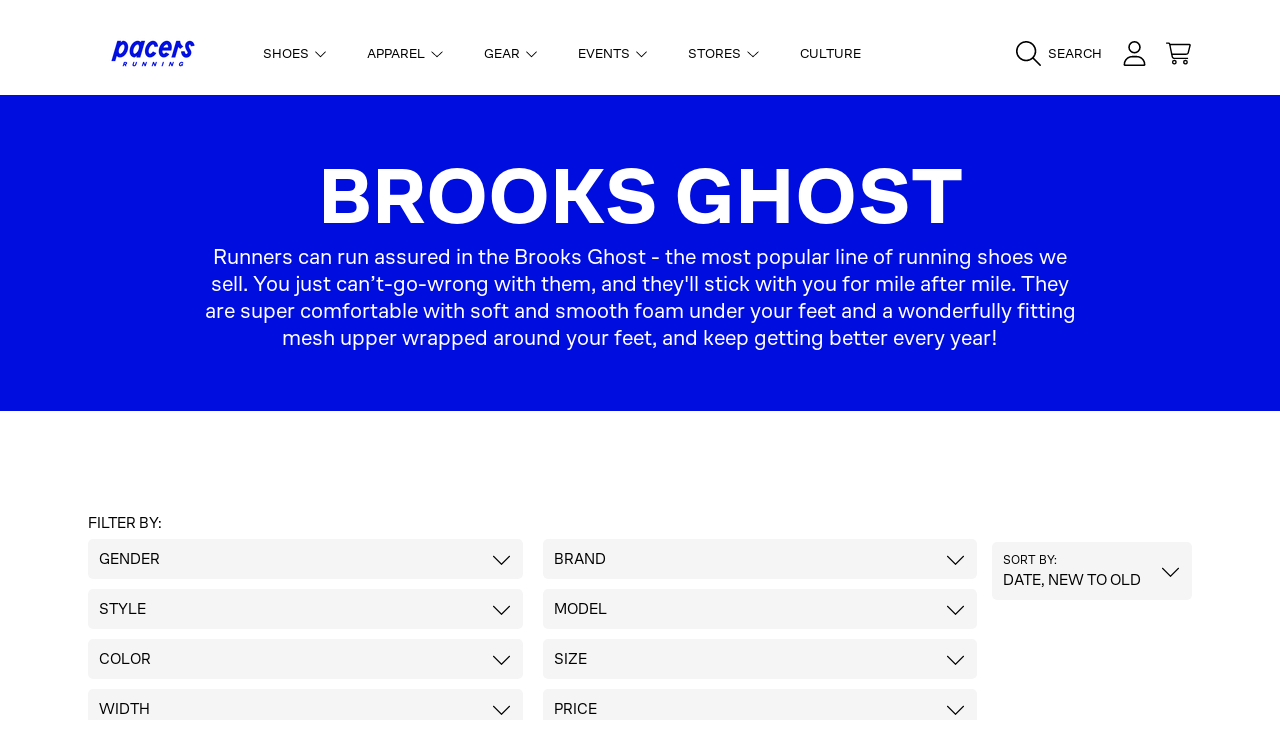

--- FILE ---
content_type: text/html; charset=utf-8
request_url: https://runpacers.com/collections/brooks-ghost
body_size: 58380
content:
<!doctype html>
<html class="no-js" lang="en">
  <head>
   <script src="https://cdn.userway.org/widget.js" data-account="gQVdG7J492"></script>
    <meta charset="utf-8">
    <meta http-equiv="X-UA-Compatible" content="IE=edge">
    <meta
      name="viewport"
      content="height=device-height, width=device-width, initial-scale=1.0, minimum-scale=1.0, maximum-scale=5"
    >
    <meta name="theme-color" content="">
    <link rel="canonical" href="https://runpacers.com/collections/brooks-ghost">
    <link rel="preconnect" href="https://cdn.shopify.com" crossorigin>
    <!-- ======================= Honey Theme V7.1.1 ========================= --><link rel="icon" type="image/png" href="//runpacers.com/cdn/shop/files/Pacers_P_Icon_Blue_537f1015-8e16-47bd-a35e-8513bdf89dcb.png?crop=center&height=32&v=1710959382&width=32"><link rel="preconnect" href="https://fonts.shopifycdn.com" crossorigin><title>
      Shop Brooks Ghost Models - Pacers Running Online Store
</title><meta name="description" content="Runners can run assured in the Brooks Ghost - the most popular line of running shoes we sell. You just can’t-go-wrong with them, and they&#39;ll stick with you for mile after mile. Get free shipping on orders over $100. Orders typically arrive in 5 days or fewer!">

<meta property="og:site_name" content="Pacers Running">
<meta property="og:url" content="https://runpacers.com/collections/brooks-ghost">
<meta property="og:title" content="Shop Brooks Ghost Models - Pacers Running Online Store">
<meta property="og:type" content="product.group">
<meta property="og:description" content="Runners can run assured in the Brooks Ghost - the most popular line of running shoes we sell. You just can’t-go-wrong with them, and they&#39;ll stick with you for mile after mile. Get free shipping on orders over $100. Orders typically arrive in 5 days or fewer!"><meta name="twitter:card" content="summary_large_image">
<meta name="twitter:title" content="Shop Brooks Ghost Models - Pacers Running Online Store">
<meta name="twitter:description" content="Runners can run assured in the Brooks Ghost - the most popular line of running shoes we sell. You just can’t-go-wrong with them, and they&#39;ll stick with you for mile after mile. Get free shipping on orders over $100. Orders typically arrive in 5 days or fewer!">


    <script src="//runpacers.com/cdn/shop/t/50/assets/fontawesome.js?v=86481485040245688611720545955" defer="defer"></script>
    <script src="//runpacers.com/cdn/shop/t/50/assets/vendor.js?v=139688548581907271591720545955" defer="defer"></script>
    <script src="//runpacers.com/cdn/shop/t/50/assets/constants.js?v=58251544750838685771720545954" defer="defer"></script>
    <script src="//runpacers.com/cdn/shop/t/50/assets/pubsub.js?v=158357773527763999511720545955" defer="defer"></script>
    <script src="//runpacers.com/cdn/shop/t/50/assets/global.js?v=15258736408078486331742845749" defer="defer"></script>
    <script src="//runpacers.com/cdn/shop/t/50/assets/variants.js?v=73102010981501532741750193617" defer="defer"></script>
    <script src="//runpacers.com/cdn/shop/t/50/assets/lite-gallery.js?v=33709459567151137921720545954" defer="defer"></script>

    <script>window.performance && window.performance.mark && window.performance.mark('shopify.content_for_header.start');</script><meta name="facebook-domain-verification" content="n1ho4wgitry7hcdibeugmve5t34qci">
<meta name="facebook-domain-verification" content="svrb4fkkw8qnr43glqogwmrjhcqujg">
<meta name="google-site-verification" content="elGO-N9cYkIiwcblYkRLnt4Jl-hG79W8KkwjjLmxNTg">
<meta id="shopify-digital-wallet" name="shopify-digital-wallet" content="/52494074013/digital_wallets/dialog">
<meta name="shopify-checkout-api-token" content="d90a08c333575884baf53ca3643603eb">
<meta id="in-context-paypal-metadata" data-shop-id="52494074013" data-venmo-supported="false" data-environment="production" data-locale="en_US" data-paypal-v4="true" data-currency="USD">
<link rel="alternate" type="application/atom+xml" title="Feed" href="/collections/brooks-ghost.atom" />
<link rel="next" href="/collections/brooks-ghost?page=2">
<link rel="alternate" type="application/json+oembed" href="https://runpacers.com/collections/brooks-ghost.oembed">
<script async="async" src="/checkouts/internal/preloads.js?locale=en-US"></script>
<link rel="preconnect" href="https://shop.app" crossorigin="anonymous">
<script async="async" src="https://shop.app/checkouts/internal/preloads.js?locale=en-US&shop_id=52494074013" crossorigin="anonymous"></script>
<script id="apple-pay-shop-capabilities" type="application/json">{"shopId":52494074013,"countryCode":"US","currencyCode":"USD","merchantCapabilities":["supports3DS"],"merchantId":"gid:\/\/shopify\/Shop\/52494074013","merchantName":"Pacers Running","requiredBillingContactFields":["postalAddress","email","phone"],"requiredShippingContactFields":["postalAddress","email","phone"],"shippingType":"shipping","supportedNetworks":["visa","masterCard","amex","discover","elo","jcb"],"total":{"type":"pending","label":"Pacers Running","amount":"1.00"},"shopifyPaymentsEnabled":true,"supportsSubscriptions":true}</script>
<script id="shopify-features" type="application/json">{"accessToken":"d90a08c333575884baf53ca3643603eb","betas":["rich-media-storefront-analytics"],"domain":"runpacers.com","predictiveSearch":true,"shopId":52494074013,"locale":"en"}</script>
<script>var Shopify = Shopify || {};
Shopify.shop = "runpacers.myshopify.com";
Shopify.locale = "en";
Shopify.currency = {"active":"USD","rate":"1.0"};
Shopify.country = "US";
Shopify.theme = {"name":"pacers-running-honey-ak\/main","id":140132581533,"schema_name":"Honey","schema_version":"7.1.1","theme_store_id":null,"role":"main"};
Shopify.theme.handle = "null";
Shopify.theme.style = {"id":null,"handle":null};
Shopify.cdnHost = "runpacers.com/cdn";
Shopify.routes = Shopify.routes || {};
Shopify.routes.root = "/";</script>
<script type="module">!function(o){(o.Shopify=o.Shopify||{}).modules=!0}(window);</script>
<script>!function(o){function n(){var o=[];function n(){o.push(Array.prototype.slice.apply(arguments))}return n.q=o,n}var t=o.Shopify=o.Shopify||{};t.loadFeatures=n(),t.autoloadFeatures=n()}(window);</script>
<script>
  window.ShopifyPay = window.ShopifyPay || {};
  window.ShopifyPay.apiHost = "shop.app\/pay";
  window.ShopifyPay.redirectState = null;
</script>
<script id="shop-js-analytics" type="application/json">{"pageType":"collection"}</script>
<script defer="defer" async type="module" src="//runpacers.com/cdn/shopifycloud/shop-js/modules/v2/client.init-shop-cart-sync_IZsNAliE.en.esm.js"></script>
<script defer="defer" async type="module" src="//runpacers.com/cdn/shopifycloud/shop-js/modules/v2/chunk.common_0OUaOowp.esm.js"></script>
<script type="module">
  await import("//runpacers.com/cdn/shopifycloud/shop-js/modules/v2/client.init-shop-cart-sync_IZsNAliE.en.esm.js");
await import("//runpacers.com/cdn/shopifycloud/shop-js/modules/v2/chunk.common_0OUaOowp.esm.js");

  window.Shopify.SignInWithShop?.initShopCartSync?.({"fedCMEnabled":true,"windoidEnabled":true});

</script>
<script>
  window.Shopify = window.Shopify || {};
  if (!window.Shopify.featureAssets) window.Shopify.featureAssets = {};
  window.Shopify.featureAssets['shop-js'] = {"shop-cart-sync":["modules/v2/client.shop-cart-sync_DLOhI_0X.en.esm.js","modules/v2/chunk.common_0OUaOowp.esm.js"],"init-fed-cm":["modules/v2/client.init-fed-cm_C6YtU0w6.en.esm.js","modules/v2/chunk.common_0OUaOowp.esm.js"],"shop-button":["modules/v2/client.shop-button_BCMx7GTG.en.esm.js","modules/v2/chunk.common_0OUaOowp.esm.js"],"shop-cash-offers":["modules/v2/client.shop-cash-offers_BT26qb5j.en.esm.js","modules/v2/chunk.common_0OUaOowp.esm.js","modules/v2/chunk.modal_CGo_dVj3.esm.js"],"init-windoid":["modules/v2/client.init-windoid_B9PkRMql.en.esm.js","modules/v2/chunk.common_0OUaOowp.esm.js"],"init-shop-email-lookup-coordinator":["modules/v2/client.init-shop-email-lookup-coordinator_DZkqjsbU.en.esm.js","modules/v2/chunk.common_0OUaOowp.esm.js"],"shop-toast-manager":["modules/v2/client.shop-toast-manager_Di2EnuM7.en.esm.js","modules/v2/chunk.common_0OUaOowp.esm.js"],"shop-login-button":["modules/v2/client.shop-login-button_BtqW_SIO.en.esm.js","modules/v2/chunk.common_0OUaOowp.esm.js","modules/v2/chunk.modal_CGo_dVj3.esm.js"],"avatar":["modules/v2/client.avatar_BTnouDA3.en.esm.js"],"pay-button":["modules/v2/client.pay-button_CWa-C9R1.en.esm.js","modules/v2/chunk.common_0OUaOowp.esm.js"],"init-shop-cart-sync":["modules/v2/client.init-shop-cart-sync_IZsNAliE.en.esm.js","modules/v2/chunk.common_0OUaOowp.esm.js"],"init-customer-accounts":["modules/v2/client.init-customer-accounts_DenGwJTU.en.esm.js","modules/v2/client.shop-login-button_BtqW_SIO.en.esm.js","modules/v2/chunk.common_0OUaOowp.esm.js","modules/v2/chunk.modal_CGo_dVj3.esm.js"],"init-shop-for-new-customer-accounts":["modules/v2/client.init-shop-for-new-customer-accounts_JdHXxpS9.en.esm.js","modules/v2/client.shop-login-button_BtqW_SIO.en.esm.js","modules/v2/chunk.common_0OUaOowp.esm.js","modules/v2/chunk.modal_CGo_dVj3.esm.js"],"init-customer-accounts-sign-up":["modules/v2/client.init-customer-accounts-sign-up_D6__K_p8.en.esm.js","modules/v2/client.shop-login-button_BtqW_SIO.en.esm.js","modules/v2/chunk.common_0OUaOowp.esm.js","modules/v2/chunk.modal_CGo_dVj3.esm.js"],"checkout-modal":["modules/v2/client.checkout-modal_C_ZQDY6s.en.esm.js","modules/v2/chunk.common_0OUaOowp.esm.js","modules/v2/chunk.modal_CGo_dVj3.esm.js"],"shop-follow-button":["modules/v2/client.shop-follow-button_XetIsj8l.en.esm.js","modules/v2/chunk.common_0OUaOowp.esm.js","modules/v2/chunk.modal_CGo_dVj3.esm.js"],"lead-capture":["modules/v2/client.lead-capture_DvA72MRN.en.esm.js","modules/v2/chunk.common_0OUaOowp.esm.js","modules/v2/chunk.modal_CGo_dVj3.esm.js"],"shop-login":["modules/v2/client.shop-login_ClXNxyh6.en.esm.js","modules/v2/chunk.common_0OUaOowp.esm.js","modules/v2/chunk.modal_CGo_dVj3.esm.js"],"payment-terms":["modules/v2/client.payment-terms_CNlwjfZz.en.esm.js","modules/v2/chunk.common_0OUaOowp.esm.js","modules/v2/chunk.modal_CGo_dVj3.esm.js"]};
</script>
<script>(function() {
  var isLoaded = false;
  function asyncLoad() {
    if (isLoaded) return;
    isLoaded = true;
    var urls = ["https:\/\/d5zu2f4xvqanl.cloudfront.net\/42\/fe\/loader_2.js?shop=runpacers.myshopify.com","https:\/\/shopify-extension.getredo.com\/main.js?widget_id=n5rcenphctk5a7g\u0026shop=runpacers.myshopify.com","https:\/\/cdn-bundler.nice-team.net\/app\/js\/bundler.js?shop=runpacers.myshopify.com","https:\/\/cdn.roseperl.com\/storelocator-prod\/setting\/runpacers-1750212588.js?shop=runpacers.myshopify.com","https:\/\/cdn.roseperl.com\/storelocator-prod\/wtb\/runpacers-1750212589.js?shop=runpacers.myshopify.com","https:\/\/cdn.roseperl.com\/storelocator-prod\/stockist-form\/runpacers-1750212590.js?shop=runpacers.myshopify.com","https:\/\/chat-widget.getredo.com\/widget.js?widgetId=n5rcenphctk5a7g\u0026shop=runpacers.myshopify.com"];
    for (var i = 0; i < urls.length; i++) {
      var s = document.createElement('script');
      s.type = 'text/javascript';
      s.async = true;
      s.src = urls[i];
      var x = document.getElementsByTagName('script')[0];
      x.parentNode.insertBefore(s, x);
    }
  };
  if(window.attachEvent) {
    window.attachEvent('onload', asyncLoad);
  } else {
    window.addEventListener('load', asyncLoad, false);
  }
})();</script>
<script id="__st">var __st={"a":52494074013,"offset":-18000,"reqid":"85611316-763c-419c-ade0-ccb453f69e90-1768406508","pageurl":"runpacers.com\/collections\/brooks-ghost","u":"8b049b7acc35","p":"collection","rtyp":"collection","rid":306122588317};</script>
<script>window.ShopifyPaypalV4VisibilityTracking = true;</script>
<script id="captcha-bootstrap">!function(){'use strict';const t='contact',e='account',n='new_comment',o=[[t,t],['blogs',n],['comments',n],[t,'customer']],c=[[e,'customer_login'],[e,'guest_login'],[e,'recover_customer_password'],[e,'create_customer']],r=t=>t.map((([t,e])=>`form[action*='/${t}']:not([data-nocaptcha='true']) input[name='form_type'][value='${e}']`)).join(','),a=t=>()=>t?[...document.querySelectorAll(t)].map((t=>t.form)):[];function s(){const t=[...o],e=r(t);return a(e)}const i='password',u='form_key',d=['recaptcha-v3-token','g-recaptcha-response','h-captcha-response',i],f=()=>{try{return window.sessionStorage}catch{return}},m='__shopify_v',_=t=>t.elements[u];function p(t,e,n=!1){try{const o=window.sessionStorage,c=JSON.parse(o.getItem(e)),{data:r}=function(t){const{data:e,action:n}=t;return t[m]||n?{data:e,action:n}:{data:t,action:n}}(c);for(const[e,n]of Object.entries(r))t.elements[e]&&(t.elements[e].value=n);n&&o.removeItem(e)}catch(o){console.error('form repopulation failed',{error:o})}}const l='form_type',E='cptcha';function T(t){t.dataset[E]=!0}const w=window,h=w.document,L='Shopify',v='ce_forms',y='captcha';let A=!1;((t,e)=>{const n=(g='f06e6c50-85a8-45c8-87d0-21a2b65856fe',I='https://cdn.shopify.com/shopifycloud/storefront-forms-hcaptcha/ce_storefront_forms_captcha_hcaptcha.v1.5.2.iife.js',D={infoText:'Protected by hCaptcha',privacyText:'Privacy',termsText:'Terms'},(t,e,n)=>{const o=w[L][v],c=o.bindForm;if(c)return c(t,g,e,D).then(n);var r;o.q.push([[t,g,e,D],n]),r=I,A||(h.body.append(Object.assign(h.createElement('script'),{id:'captcha-provider',async:!0,src:r})),A=!0)});var g,I,D;w[L]=w[L]||{},w[L][v]=w[L][v]||{},w[L][v].q=[],w[L][y]=w[L][y]||{},w[L][y].protect=function(t,e){n(t,void 0,e),T(t)},Object.freeze(w[L][y]),function(t,e,n,w,h,L){const[v,y,A,g]=function(t,e,n){const i=e?o:[],u=t?c:[],d=[...i,...u],f=r(d),m=r(i),_=r(d.filter((([t,e])=>n.includes(e))));return[a(f),a(m),a(_),s()]}(w,h,L),I=t=>{const e=t.target;return e instanceof HTMLFormElement?e:e&&e.form},D=t=>v().includes(t);t.addEventListener('submit',(t=>{const e=I(t);if(!e)return;const n=D(e)&&!e.dataset.hcaptchaBound&&!e.dataset.recaptchaBound,o=_(e),c=g().includes(e)&&(!o||!o.value);(n||c)&&t.preventDefault(),c&&!n&&(function(t){try{if(!f())return;!function(t){const e=f();if(!e)return;const n=_(t);if(!n)return;const o=n.value;o&&e.removeItem(o)}(t);const e=Array.from(Array(32),(()=>Math.random().toString(36)[2])).join('');!function(t,e){_(t)||t.append(Object.assign(document.createElement('input'),{type:'hidden',name:u})),t.elements[u].value=e}(t,e),function(t,e){const n=f();if(!n)return;const o=[...t.querySelectorAll(`input[type='${i}']`)].map((({name:t})=>t)),c=[...d,...o],r={};for(const[a,s]of new FormData(t).entries())c.includes(a)||(r[a]=s);n.setItem(e,JSON.stringify({[m]:1,action:t.action,data:r}))}(t,e)}catch(e){console.error('failed to persist form',e)}}(e),e.submit())}));const S=(t,e)=>{t&&!t.dataset[E]&&(n(t,e.some((e=>e===t))),T(t))};for(const o of['focusin','change'])t.addEventListener(o,(t=>{const e=I(t);D(e)&&S(e,y())}));const B=e.get('form_key'),M=e.get(l),P=B&&M;t.addEventListener('DOMContentLoaded',(()=>{const t=y();if(P)for(const e of t)e.elements[l].value===M&&p(e,B);[...new Set([...A(),...v().filter((t=>'true'===t.dataset.shopifyCaptcha))])].forEach((e=>S(e,t)))}))}(h,new URLSearchParams(w.location.search),n,t,e,['guest_login'])})(!0,!0)}();</script>
<script integrity="sha256-4kQ18oKyAcykRKYeNunJcIwy7WH5gtpwJnB7kiuLZ1E=" data-source-attribution="shopify.loadfeatures" defer="defer" src="//runpacers.com/cdn/shopifycloud/storefront/assets/storefront/load_feature-a0a9edcb.js" crossorigin="anonymous"></script>
<script crossorigin="anonymous" defer="defer" src="//runpacers.com/cdn/shopifycloud/storefront/assets/shopify_pay/storefront-65b4c6d7.js?v=20250812"></script>
<script data-source-attribution="shopify.dynamic_checkout.dynamic.init">var Shopify=Shopify||{};Shopify.PaymentButton=Shopify.PaymentButton||{isStorefrontPortableWallets:!0,init:function(){window.Shopify.PaymentButton.init=function(){};var t=document.createElement("script");t.src="https://runpacers.com/cdn/shopifycloud/portable-wallets/latest/portable-wallets.en.js",t.type="module",document.head.appendChild(t)}};
</script>
<script data-source-attribution="shopify.dynamic_checkout.buyer_consent">
  function portableWalletsHideBuyerConsent(e){var t=document.getElementById("shopify-buyer-consent"),n=document.getElementById("shopify-subscription-policy-button");t&&n&&(t.classList.add("hidden"),t.setAttribute("aria-hidden","true"),n.removeEventListener("click",e))}function portableWalletsShowBuyerConsent(e){var t=document.getElementById("shopify-buyer-consent"),n=document.getElementById("shopify-subscription-policy-button");t&&n&&(t.classList.remove("hidden"),t.removeAttribute("aria-hidden"),n.addEventListener("click",e))}window.Shopify?.PaymentButton&&(window.Shopify.PaymentButton.hideBuyerConsent=portableWalletsHideBuyerConsent,window.Shopify.PaymentButton.showBuyerConsent=portableWalletsShowBuyerConsent);
</script>
<script data-source-attribution="shopify.dynamic_checkout.cart.bootstrap">document.addEventListener("DOMContentLoaded",(function(){function t(){return document.querySelector("shopify-accelerated-checkout-cart, shopify-accelerated-checkout")}if(t())Shopify.PaymentButton.init();else{new MutationObserver((function(e,n){t()&&(Shopify.PaymentButton.init(),n.disconnect())})).observe(document.body,{childList:!0,subtree:!0})}}));
</script>
<link id="shopify-accelerated-checkout-styles" rel="stylesheet" media="screen" href="https://runpacers.com/cdn/shopifycloud/portable-wallets/latest/accelerated-checkout-backwards-compat.css" crossorigin="anonymous">
<style id="shopify-accelerated-checkout-cart">
        #shopify-buyer-consent {
  margin-top: 1em;
  display: inline-block;
  width: 100%;
}

#shopify-buyer-consent.hidden {
  display: none;
}

#shopify-subscription-policy-button {
  background: none;
  border: none;
  padding: 0;
  text-decoration: underline;
  font-size: inherit;
  cursor: pointer;
}

#shopify-subscription-policy-button::before {
  box-shadow: none;
}

      </style>
<script id="sections-script" data-sections="header,footer" defer="defer" src="//runpacers.com/cdn/shop/t/50/compiled_assets/scripts.js?573677"></script>
<script>window.performance && window.performance.mark && window.performance.mark('shopify.content_for_header.end');</script>

    

    <style data-shopify>
      @font-face {
        font-family: "CoFoSans-Bold";
        src: url("//runpacers.com/cdn/shop/files/CoFoSans-Bold.otf?v=6724424908140720574") format("opentype");
      }
      @font-face {
        font-family: "CoFoSans-Medium";
        src: url("//runpacers.com/cdn/shop/files/CoFoSans-Medium.otf?v=13009292430081691923") format("opentype");
      }
      @font-face {
        font-family: "CoFoSans-Regular";
        src: url("//runpacers.com/cdn/shop/files/CoFoSans-Regular.otf?v=15472080555916894747") format("opentype");
      }
      @font-face {
        font-family: "CoFoSans-Italic";
        src: url("//runpacers.com/cdn/shop/files/CoFoSans-Italic.otf?v=9368421281133339600") format("opentype");
      }

      @font-face {
  font-family: "Instrument Sans";
  font-weight: 400;
  font-style: normal;
  font-display: swap;
  src: url("//runpacers.com/cdn/fonts/instrument_sans/instrumentsans_n4.db86542ae5e1596dbdb28c279ae6c2086c4c5bfa.woff2") format("woff2"),
       url("//runpacers.com/cdn/fonts/instrument_sans/instrumentsans_n4.510f1b081e58d08c30978f465518799851ef6d8b.woff") format("woff");
}

      @font-face {
  font-family: "Instrument Sans";
  font-weight: 700;
  font-style: normal;
  font-display: swap;
  src: url("//runpacers.com/cdn/fonts/instrument_sans/instrumentsans_n7.e4ad9032e203f9a0977786c356573ced65a7419a.woff2") format("woff2"),
       url("//runpacers.com/cdn/fonts/instrument_sans/instrumentsans_n7.b9e40f166fb7639074ba34738101a9d2990bb41a.woff") format("woff");
}

      @font-face {
  font-family: "Instrument Sans";
  font-weight: 400;
  font-style: italic;
  font-display: swap;
  src: url("//runpacers.com/cdn/fonts/instrument_sans/instrumentsans_i4.028d3c3cd8d085648c808ceb20cd2fd1eb3560e5.woff2") format("woff2"),
       url("//runpacers.com/cdn/fonts/instrument_sans/instrumentsans_i4.7e90d82df8dee29a99237cd19cc529d2206706a2.woff") format("woff");
}

      @font-face {
  font-family: "Instrument Sans";
  font-weight: 700;
  font-style: italic;
  font-display: swap;
  src: url("//runpacers.com/cdn/fonts/instrument_sans/instrumentsans_i7.d6063bb5d8f9cbf96eace9e8801697c54f363c6a.woff2") format("woff2"),
       url("//runpacers.com/cdn/fonts/instrument_sans/instrumentsans_i7.ce33afe63f8198a3ac4261b826b560103542cd36.woff") format("woff");
}

      @font-face {
  font-family: Epilogue;
  font-weight: 800;
  font-style: normal;
  font-display: swap;
  src: url("//runpacers.com/cdn/fonts/epilogue/epilogue_n8.fce680a466ed4f23f54385c46aa2c014c51d421a.woff2") format("woff2"),
       url("//runpacers.com/cdn/fonts/epilogue/epilogue_n8.2961970d19583d06f062e98ceb588027397f5810.woff") format("woff");
}

      @font-face {
  font-family: "Instrument Sans";
  font-weight: 400;
  font-style: normal;
  font-display: swap;
  src: url("//runpacers.com/cdn/fonts/instrument_sans/instrumentsans_n4.db86542ae5e1596dbdb28c279ae6c2086c4c5bfa.woff2") format("woff2"),
       url("//runpacers.com/cdn/fonts/instrument_sans/instrumentsans_n4.510f1b081e58d08c30978f465518799851ef6d8b.woff") format("woff");
}

      @font-face {
  font-family: "Instrument Sans";
  font-weight: 400;
  font-style: normal;
  font-display: swap;
  src: url("//runpacers.com/cdn/fonts/instrument_sans/instrumentsans_n4.db86542ae5e1596dbdb28c279ae6c2086c4c5bfa.woff2") format("woff2"),
       url("//runpacers.com/cdn/fonts/instrument_sans/instrumentsans_n4.510f1b081e58d08c30978f465518799851ef6d8b.woff") format("woff");
}

      
      :root {
        --font-heading-family: 'CoFoSans-Bold', sans-serif;
        --font-heading-style: normal;
        --font-heading-weight: 800;
        --font-heading-line-height: 1;

        --font-body-family: 'CoFoSans-Regular', sans-serif;
        --font-body-style: normal;
        --font-body-weight: 400;
        --font-body-weight-bold: 700;

        --font-button-family: 'CoFoSans-Regular', sans-serif;
        --font-button-style: normal;
        --font-button-weight: 400;

        --font-accent-family: 'CoFoSans-Regular', sans-serif;
        --font-accent-style: normal;
        --font-accent-weight: 400;

        --font-subheading-family: 'CoFoSans-Bold', sans-serif;
        --font-subheading-style: normal;
        --font-subheading-weight: 800;
        --font-subheading-scale: 1.0;

        --font-price-family: 'CoFoSans-Bold', sans-serif;
        --font-price-style: normal;
        --font-price-weight: 800;
        --font-price-scale: 1.0;

        --font-body-scale: 1.0;
        --font-button-scale: 1.0;
        --font-accent-scale: 1.0;
        --font-heading-scale: 1.0;

        --color-base-primary-background: 255, 255, 255;
        --color-base-primary-text-1: 0, 0, 0;
        --color-base-primary-text-2: 0, 0, 0;
        --color-base-primary-button: 0, 13, 223;
        --color-base-primary-button-text: 255, 255, 255;
        --color-base-errors-1: 241, 92, 83;
        --color-base-alt-background-1: 0, 13, 223;
        --color-base-alt-1-text-1: 255, 255, 255;
        --color-base-alt-1-text-2: 255, 255, 255;
        --color-base-alt-button-1: 255, 255, 255;
        --color-base-alt-button-text-1: 0, 13, 223;
        --color-base-errors-2: 241, 92, 83;
        --color-base-alt-background-2: 0, 13, 223;
        --color-base-alt-2-text-1: 255, 255, 255;
        --color-base-alt-2-text-2: 0, 0, 0;
        --color-base-alt-button-2: 255, 255, 255;
        --color-base-alt-button-text-2: 255, 255, 255;
        --color-base-errors-3: 241, 92, 83;
        --color-base-alt-background-3: 255, 255, 255;
        --color-base-alt-3-text-1: 0, 0, 0;
        --color-base-alt-3-text-2: 255, 255, 255;
        --color-base-alt-button-3: 255, 255, 255;
        --color-base-alt-button-text-3: 0, 13, 223;
        --color-base-errors-4: 241, 92, 83;
        --color-base-background-modal: 245, 245, 245;
        --color-base-modal-text-1: 0, 0, 0;
        --color-base-modal-text-2: 0, 13, 223;
        --color-base-modal-button: 0, 13, 223;
        --color-base-modal-button-text: 255, 255, 255;
        --color-base-errors-5: 241, 92, 83;
        --color-base-sale: 241, 92, 83;
        --color-base-promo-tag-background: 188, 175, 122;
        --color-base-promo-tag-text: 255, 255, 255;
        --color-base-notification: 45, 123, 108;
        --color-base-notification-text: 255, 255, 255;

        --page-width: 1200px;
        --page-width-margin: 2rem;

        --border-radius: 1.0;

        --grid-desktop-horizontal-spacing: 0px;
      }

      *,
      *::before,
      *::after {
        box-sizing: inherit;
      }

      html {
        box-sizing: border-box;
        font-size: calc(var(--font-body-scale) * 100%);
      }

      body {
        display: grid;
        grid-template-rows: auto auto 1fr auto;
        grid-template-columns: 100%;
        min-height: 100%;
        margin: 0;
        font-size: 1rem;
        line-height: calc(1 + 0.25 / var(--font-body-scale));
        font-family: var(--font-body-family);
        font-style: var(--font-body-style);
        font-weight: var(--font-body-weight);
      }

      @media screen and (max-width: 768px) {
        body {
          font-size: 1.0625rem;
        }
      }
    </style>

    <link rel="preload" href="//runpacers.com/cdn/shop/t/50/assets/slick.css?v=142321919605730336401720545956" as="style" onload="this.onload=null;this.rel='stylesheet'">
    <noscript><link rel="stylesheet" href="//runpacers.com/cdn/shop/t/50/assets/slick.css?v=142321919605730336401720545956"></noscript>
    <link href="//runpacers.com/cdn/shop/t/50/assets/slick-theme.css?v=29770268098597670241720545956" rel="stylesheet" type="text/css" media="all" />
    <link href="//runpacers.com/cdn/shop/t/50/assets/base.css?v=84358960483935504931720545956" rel="stylesheet" type="text/css" media="all" />
    <link href="//runpacers.com/cdn/shop/t/50/assets/section-sub-footer.css?v=173508513896694637681720545955" rel="stylesheet" type="text/css" media="all" />
<link rel="preload" as="font" href="//runpacers.com/cdn/fonts/instrument_sans/instrumentsans_n4.db86542ae5e1596dbdb28c279ae6c2086c4c5bfa.woff2" type="font/woff2" crossorigin><link rel="preload" as="font" href="//runpacers.com/cdn/fonts/epilogue/epilogue_n8.fce680a466ed4f23f54385c46aa2c014c51d421a.woff2" type="font/woff2" crossorigin><link rel="preload" as="font" href="//runpacers.com/cdn/fonts/instrument_sans/instrumentsans_n4.db86542ae5e1596dbdb28c279ae6c2086c4c5bfa.woff2" type="font/woff2" crossorigin><link rel="preload" as="font" href="//runpacers.com/cdn/fonts/instrument_sans/instrumentsans_n4.db86542ae5e1596dbdb28c279ae6c2086c4c5bfa.woff2" type="font/woff2" crossorigin><link
        rel="stylesheet"
        href="//runpacers.com/cdn/shop/t/50/assets/component-predictive-search.css?v=69398499478686710851720545956"
        media="print"
        onload="this.media='all'"
      ><script>
      document.documentElement.className = document.documentElement.className.replace('no-js', 'js');

      if (Shopify.designMode) {
        document.documentElement.classList.add('shopify-design-mode');
      }
    </script>
   <!-- BEGIN app block: shopify://apps/bundler/blocks/bundler-script-append/7a6ae1b8-3b16-449b-8429-8bb89a62c664 --><script defer="defer">
	/**	Bundler script loader, version number: 2.0 */
	(function(){
		var loadScript=function(a,b){var c=document.createElement("script");c.type="text/javascript",c.readyState?c.onreadystatechange=function(){("loaded"==c.readyState||"complete"==c.readyState)&&(c.onreadystatechange=null,b())}:c.onload=function(){b()},c.src=a,document.getElementsByTagName("head")[0].appendChild(c)};
		appendScriptUrl('runpacers.myshopify.com');

		// get script url and append timestamp of last change
		function appendScriptUrl(shop) {

			var timeStamp = Math.floor(Date.now() / (1000*1*1));
			var timestampUrl = 'https://bundler.nice-team.net/app/shop/status/'+shop+'.js?'+timeStamp;

			loadScript(timestampUrl, function() {
				// append app script
				if (typeof bundler_settings_updated == 'undefined') {
					console.log('settings are undefined');
					bundler_settings_updated = 'default-by-script';
				}
				var scriptUrl = "https://cdn-bundler.nice-team.net/app/js/bundler-script.js?shop="+shop+"&"+bundler_settings_updated;
				loadScript(scriptUrl, function(){});
			});
		}
	})();

	var BndlrScriptAppended = true;
	
</script>

<!-- END app block --><!-- BEGIN app block: shopify://apps/triplewhale/blocks/triple_pixel_snippet/483d496b-3f1a-4609-aea7-8eee3b6b7a2a --><link rel='preconnect dns-prefetch' href='https://api.config-security.com/' crossorigin />
<link rel='preconnect dns-prefetch' href='https://conf.config-security.com/' crossorigin />
<script>
/* >> TriplePixel :: start*/
window.TriplePixelData={TripleName:"runpacers.myshopify.com",ver:"2.16",plat:"SHOPIFY",isHeadless:false,src:'SHOPIFY_EXT',product:{id:"",name:``,price:"",variant:""},search:"",collection:"306122588317",cart:"drawer",template:"collection",curr:"USD" || "USD"},function(W,H,A,L,E,_,B,N){function O(U,T,P,H,R){void 0===R&&(R=!1),H=new XMLHttpRequest,P?(H.open("POST",U,!0),H.setRequestHeader("Content-Type","text/plain")):H.open("GET",U,!0),H.send(JSON.stringify(P||{})),H.onreadystatechange=function(){4===H.readyState&&200===H.status?(R=H.responseText,U.includes("/first")?eval(R):P||(N[B]=R)):(299<H.status||H.status<200)&&T&&!R&&(R=!0,O(U,T-1,P))}}if(N=window,!N[H+"sn"]){N[H+"sn"]=1,L=function(){return Date.now().toString(36)+"_"+Math.random().toString(36)};try{A.setItem(H,1+(0|A.getItem(H)||0)),(E=JSON.parse(A.getItem(H+"U")||"[]")).push({u:location.href,r:document.referrer,t:Date.now(),id:L()}),A.setItem(H+"U",JSON.stringify(E))}catch(e){}var i,m,p;A.getItem('"!nC`')||(_=A,A=N,A[H]||(E=A[H]=function(t,e,i){return void 0===i&&(i=[]),"State"==t?E.s:(W=L(),(E._q=E._q||[]).push([W,t,e].concat(i)),W)},E.s="Installed",E._q=[],E.ch=W,B="configSecurityConfModel",N[B]=1,O("https://conf.config-security.com/model",5),i=L(),m=A[atob("c2NyZWVu")],_.setItem("di_pmt_wt",i),p={id:i,action:"profile",avatar:_.getItem("auth-security_rand_salt_"),time:m[atob("d2lkdGg=")]+":"+m[atob("aGVpZ2h0")],host:A.TriplePixelData.TripleName,plat:A.TriplePixelData.plat,url:window.location.href.slice(0,500),ref:document.referrer,ver:A.TriplePixelData.ver},O("https://api.config-security.com/event",5,p),O("https://api.config-security.com/first?host=".concat(p.host,"&plat=").concat(p.plat),5)))}}("","TriplePixel",localStorage);
/* << TriplePixel :: end*/
</script>



<!-- END app block --><!-- BEGIN app block: shopify://apps/selly-promotion-pricing/blocks/app-embed-block/351afe80-738d-4417-9b66-e345ff249052 --><script>window.nfecShopVersion = '1768406072';window.nfecJsVersion = '449674';window.nfecCVersion = 72202</script> <!-- For special customization -->
<script id="tdf_pxrscript" class="tdf_script5" data-c="/fe\/loader_2.js">
Shopify = window.Shopify || {};
Shopify.shop = Shopify.shop || 'runpacers.myshopify.com';
Shopify.SMCPP = {};Shopify.SMCPP = {"id":3921608861,"t":"pd","c":1};Shopify.SMCPP.cer = '1';
</script>
<script src="https://d5zu2f4xvqanl.cloudfront.net/42/fe/loader_2.js?shop=runpacers.myshopify.com" async data-cookieconsent="ignore"></script>
<script>
!function(t){var e=function(e){var n,a;(n=t.createElement("script")).type="text/javascript",n.async=!0,n.src=e,(a=t.getElementsByTagName("script")[0]).parentNode.insertBefore(n,a)};setTimeout(function(){window.tdfInited||(window.altcdn=1,e("https://cdn.shopify.com/s/files/1/0013/1642/1703/t/1/assets/loader_2.js?shop=runpacers.myshopify.com&v=45"))},2689)}(document);
</script>
<!-- END app block --><!-- BEGIN app block: shopify://apps/klaviyo-email-marketing-sms/blocks/klaviyo-onsite-embed/2632fe16-c075-4321-a88b-50b567f42507 -->












  <script async src="https://static.klaviyo.com/onsite/js/TXL2JE/klaviyo.js?company_id=TXL2JE"></script>
  <script>!function(){if(!window.klaviyo){window._klOnsite=window._klOnsite||[];try{window.klaviyo=new Proxy({},{get:function(n,i){return"push"===i?function(){var n;(n=window._klOnsite).push.apply(n,arguments)}:function(){for(var n=arguments.length,o=new Array(n),w=0;w<n;w++)o[w]=arguments[w];var t="function"==typeof o[o.length-1]?o.pop():void 0,e=new Promise((function(n){window._klOnsite.push([i].concat(o,[function(i){t&&t(i),n(i)}]))}));return e}}})}catch(n){window.klaviyo=window.klaviyo||[],window.klaviyo.push=function(){var n;(n=window._klOnsite).push.apply(n,arguments)}}}}();</script>

  




  <script>
    window.klaviyoReviewsProductDesignMode = false
  </script>







<!-- END app block --><link href="https://monorail-edge.shopifysvc.com" rel="dns-prefetch">
<script>(function(){if ("sendBeacon" in navigator && "performance" in window) {try {var session_token_from_headers = performance.getEntriesByType('navigation')[0].serverTiming.find(x => x.name == '_s').description;} catch {var session_token_from_headers = undefined;}var session_cookie_matches = document.cookie.match(/_shopify_s=([^;]*)/);var session_token_from_cookie = session_cookie_matches && session_cookie_matches.length === 2 ? session_cookie_matches[1] : "";var session_token = session_token_from_headers || session_token_from_cookie || "";function handle_abandonment_event(e) {var entries = performance.getEntries().filter(function(entry) {return /monorail-edge.shopifysvc.com/.test(entry.name);});if (!window.abandonment_tracked && entries.length === 0) {window.abandonment_tracked = true;var currentMs = Date.now();var navigation_start = performance.timing.navigationStart;var payload = {shop_id: 52494074013,url: window.location.href,navigation_start,duration: currentMs - navigation_start,session_token,page_type: "collection"};window.navigator.sendBeacon("https://monorail-edge.shopifysvc.com/v1/produce", JSON.stringify({schema_id: "online_store_buyer_site_abandonment/1.1",payload: payload,metadata: {event_created_at_ms: currentMs,event_sent_at_ms: currentMs}}));}}window.addEventListener('pagehide', handle_abandonment_event);}}());</script>
<script id="web-pixels-manager-setup">(function e(e,d,r,n,o){if(void 0===o&&(o={}),!Boolean(null===(a=null===(i=window.Shopify)||void 0===i?void 0:i.analytics)||void 0===a?void 0:a.replayQueue)){var i,a;window.Shopify=window.Shopify||{};var t=window.Shopify;t.analytics=t.analytics||{};var s=t.analytics;s.replayQueue=[],s.publish=function(e,d,r){return s.replayQueue.push([e,d,r]),!0};try{self.performance.mark("wpm:start")}catch(e){}var l=function(){var e={modern:/Edge?\/(1{2}[4-9]|1[2-9]\d|[2-9]\d{2}|\d{4,})\.\d+(\.\d+|)|Firefox\/(1{2}[4-9]|1[2-9]\d|[2-9]\d{2}|\d{4,})\.\d+(\.\d+|)|Chrom(ium|e)\/(9{2}|\d{3,})\.\d+(\.\d+|)|(Maci|X1{2}).+ Version\/(15\.\d+|(1[6-9]|[2-9]\d|\d{3,})\.\d+)([,.]\d+|)( \(\w+\)|)( Mobile\/\w+|) Safari\/|Chrome.+OPR\/(9{2}|\d{3,})\.\d+\.\d+|(CPU[ +]OS|iPhone[ +]OS|CPU[ +]iPhone|CPU IPhone OS|CPU iPad OS)[ +]+(15[._]\d+|(1[6-9]|[2-9]\d|\d{3,})[._]\d+)([._]\d+|)|Android:?[ /-](13[3-9]|1[4-9]\d|[2-9]\d{2}|\d{4,})(\.\d+|)(\.\d+|)|Android.+Firefox\/(13[5-9]|1[4-9]\d|[2-9]\d{2}|\d{4,})\.\d+(\.\d+|)|Android.+Chrom(ium|e)\/(13[3-9]|1[4-9]\d|[2-9]\d{2}|\d{4,})\.\d+(\.\d+|)|SamsungBrowser\/([2-9]\d|\d{3,})\.\d+/,legacy:/Edge?\/(1[6-9]|[2-9]\d|\d{3,})\.\d+(\.\d+|)|Firefox\/(5[4-9]|[6-9]\d|\d{3,})\.\d+(\.\d+|)|Chrom(ium|e)\/(5[1-9]|[6-9]\d|\d{3,})\.\d+(\.\d+|)([\d.]+$|.*Safari\/(?![\d.]+ Edge\/[\d.]+$))|(Maci|X1{2}).+ Version\/(10\.\d+|(1[1-9]|[2-9]\d|\d{3,})\.\d+)([,.]\d+|)( \(\w+\)|)( Mobile\/\w+|) Safari\/|Chrome.+OPR\/(3[89]|[4-9]\d|\d{3,})\.\d+\.\d+|(CPU[ +]OS|iPhone[ +]OS|CPU[ +]iPhone|CPU IPhone OS|CPU iPad OS)[ +]+(10[._]\d+|(1[1-9]|[2-9]\d|\d{3,})[._]\d+)([._]\d+|)|Android:?[ /-](13[3-9]|1[4-9]\d|[2-9]\d{2}|\d{4,})(\.\d+|)(\.\d+|)|Mobile Safari.+OPR\/([89]\d|\d{3,})\.\d+\.\d+|Android.+Firefox\/(13[5-9]|1[4-9]\d|[2-9]\d{2}|\d{4,})\.\d+(\.\d+|)|Android.+Chrom(ium|e)\/(13[3-9]|1[4-9]\d|[2-9]\d{2}|\d{4,})\.\d+(\.\d+|)|Android.+(UC? ?Browser|UCWEB|U3)[ /]?(15\.([5-9]|\d{2,})|(1[6-9]|[2-9]\d|\d{3,})\.\d+)\.\d+|SamsungBrowser\/(5\.\d+|([6-9]|\d{2,})\.\d+)|Android.+MQ{2}Browser\/(14(\.(9|\d{2,})|)|(1[5-9]|[2-9]\d|\d{3,})(\.\d+|))(\.\d+|)|K[Aa][Ii]OS\/(3\.\d+|([4-9]|\d{2,})\.\d+)(\.\d+|)/},d=e.modern,r=e.legacy,n=navigator.userAgent;return n.match(d)?"modern":n.match(r)?"legacy":"unknown"}(),u="modern"===l?"modern":"legacy",c=(null!=n?n:{modern:"",legacy:""})[u],f=function(e){return[e.baseUrl,"/wpm","/b",e.hashVersion,"modern"===e.buildTarget?"m":"l",".js"].join("")}({baseUrl:d,hashVersion:r,buildTarget:u}),m=function(e){var d=e.version,r=e.bundleTarget,n=e.surface,o=e.pageUrl,i=e.monorailEndpoint;return{emit:function(e){var a=e.status,t=e.errorMsg,s=(new Date).getTime(),l=JSON.stringify({metadata:{event_sent_at_ms:s},events:[{schema_id:"web_pixels_manager_load/3.1",payload:{version:d,bundle_target:r,page_url:o,status:a,surface:n,error_msg:t},metadata:{event_created_at_ms:s}}]});if(!i)return console&&console.warn&&console.warn("[Web Pixels Manager] No Monorail endpoint provided, skipping logging."),!1;try{return self.navigator.sendBeacon.bind(self.navigator)(i,l)}catch(e){}var u=new XMLHttpRequest;try{return u.open("POST",i,!0),u.setRequestHeader("Content-Type","text/plain"),u.send(l),!0}catch(e){return console&&console.warn&&console.warn("[Web Pixels Manager] Got an unhandled error while logging to Monorail."),!1}}}}({version:r,bundleTarget:l,surface:e.surface,pageUrl:self.location.href,monorailEndpoint:e.monorailEndpoint});try{o.browserTarget=l,function(e){var d=e.src,r=e.async,n=void 0===r||r,o=e.onload,i=e.onerror,a=e.sri,t=e.scriptDataAttributes,s=void 0===t?{}:t,l=document.createElement("script"),u=document.querySelector("head"),c=document.querySelector("body");if(l.async=n,l.src=d,a&&(l.integrity=a,l.crossOrigin="anonymous"),s)for(var f in s)if(Object.prototype.hasOwnProperty.call(s,f))try{l.dataset[f]=s[f]}catch(e){}if(o&&l.addEventListener("load",o),i&&l.addEventListener("error",i),u)u.appendChild(l);else{if(!c)throw new Error("Did not find a head or body element to append the script");c.appendChild(l)}}({src:f,async:!0,onload:function(){if(!function(){var e,d;return Boolean(null===(d=null===(e=window.Shopify)||void 0===e?void 0:e.analytics)||void 0===d?void 0:d.initialized)}()){var d=window.webPixelsManager.init(e)||void 0;if(d){var r=window.Shopify.analytics;r.replayQueue.forEach((function(e){var r=e[0],n=e[1],o=e[2];d.publishCustomEvent(r,n,o)})),r.replayQueue=[],r.publish=d.publishCustomEvent,r.visitor=d.visitor,r.initialized=!0}}},onerror:function(){return m.emit({status:"failed",errorMsg:"".concat(f," has failed to load")})},sri:function(e){var d=/^sha384-[A-Za-z0-9+/=]+$/;return"string"==typeof e&&d.test(e)}(c)?c:"",scriptDataAttributes:o}),m.emit({status:"loading"})}catch(e){m.emit({status:"failed",errorMsg:(null==e?void 0:e.message)||"Unknown error"})}}})({shopId: 52494074013,storefrontBaseUrl: "https://runpacers.com",extensionsBaseUrl: "https://extensions.shopifycdn.com/cdn/shopifycloud/web-pixels-manager",monorailEndpoint: "https://monorail-edge.shopifysvc.com/unstable/produce_batch",surface: "storefront-renderer",enabledBetaFlags: ["2dca8a86","a0d5f9d2"],webPixelsConfigList: [{"id":"1770651805","configuration":"{\"accountID\":\"TXL2JE\",\"webPixelConfig\":\"eyJlbmFibGVBZGRlZFRvQ2FydEV2ZW50cyI6IHRydWV9\"}","eventPayloadVersion":"v1","runtimeContext":"STRICT","scriptVersion":"524f6c1ee37bacdca7657a665bdca589","type":"APP","apiClientId":123074,"privacyPurposes":["ANALYTICS","MARKETING"],"dataSharingAdjustments":{"protectedCustomerApprovalScopes":["read_customer_address","read_customer_email","read_customer_name","read_customer_personal_data","read_customer_phone"]}},{"id":"1407877277","configuration":"{\"account_ID\":\"815468\",\"google_analytics_tracking_tag\":\"1\",\"measurement_id\":\"2\",\"api_secret\":\"3\",\"shop_settings\":\"{\\\"custom_pixel_script\\\":\\\"https:\\\\\\\/\\\\\\\/storage.googleapis.com\\\\\\\/gsf-scripts\\\\\\\/custom-pixels\\\\\\\/runpacers.js\\\"}\"}","eventPayloadVersion":"v1","runtimeContext":"LAX","scriptVersion":"c6b888297782ed4a1cba19cda43d6625","type":"APP","apiClientId":1558137,"privacyPurposes":[],"dataSharingAdjustments":{"protectedCustomerApprovalScopes":["read_customer_address","read_customer_email","read_customer_name","read_customer_personal_data","read_customer_phone"]}},{"id":"1235615901","configuration":"{\"accountID\":\"52494074013\"}","eventPayloadVersion":"v1","runtimeContext":"STRICT","scriptVersion":"b7efc4473d557345da9465309c2b943b","type":"APP","apiClientId":123711225857,"privacyPurposes":["ANALYTICS","MARKETING","SALE_OF_DATA"],"dataSharingAdjustments":{"protectedCustomerApprovalScopes":["read_customer_personal_data"]}},{"id":"721191069","configuration":"{\"widgetId\":\"n5rcenphctk5a7g\",\"baseRequestUrl\":\"https:\\\/\\\/shopify-server.getredo.com\\\/widgets\",\"splitEnabled\":\"false\",\"customerAccountsEnabled\":\"true\",\"conciergeSplitEnabled\":\"false\",\"marketingEnabled\":\"false\",\"expandedWarrantyEnabled\":\"false\",\"storefrontSalesAIEnabled\":\"true\",\"conversionEnabled\":\"false\"}","eventPayloadVersion":"v1","runtimeContext":"STRICT","scriptVersion":"3db1d8d3083a00490dbef27760feee59","type":"APP","apiClientId":3426665,"privacyPurposes":["ANALYTICS","MARKETING"],"capabilities":["advanced_dom_events"],"dataSharingAdjustments":{"protectedCustomerApprovalScopes":["read_customer_address","read_customer_email","read_customer_name","read_customer_personal_data","read_customer_phone"]}},{"id":"537657501","configuration":"{\"config\":\"{\\\"pixel_id\\\":\\\"G-FX933H1YNW\\\",\\\"target_country\\\":\\\"US\\\",\\\"gtag_events\\\":[{\\\"type\\\":\\\"purchase\\\",\\\"action_label\\\":\\\"G-FX933H1YNW\\\"},{\\\"type\\\":\\\"page_view\\\",\\\"action_label\\\":\\\"G-FX933H1YNW\\\"},{\\\"type\\\":\\\"view_item\\\",\\\"action_label\\\":\\\"G-FX933H1YNW\\\"},{\\\"type\\\":\\\"search\\\",\\\"action_label\\\":\\\"G-FX933H1YNW\\\"},{\\\"type\\\":\\\"add_to_cart\\\",\\\"action_label\\\":\\\"G-FX933H1YNW\\\"},{\\\"type\\\":\\\"begin_checkout\\\",\\\"action_label\\\":\\\"G-FX933H1YNW\\\"},{\\\"type\\\":\\\"add_payment_info\\\",\\\"action_label\\\":\\\"G-FX933H1YNW\\\"}],\\\"enable_monitoring_mode\\\":false}\"}","eventPayloadVersion":"v1","runtimeContext":"OPEN","scriptVersion":"b2a88bafab3e21179ed38636efcd8a93","type":"APP","apiClientId":1780363,"privacyPurposes":[],"dataSharingAdjustments":{"protectedCustomerApprovalScopes":["read_customer_address","read_customer_email","read_customer_name","read_customer_personal_data","read_customer_phone"]}},{"id":"503316637","configuration":"{\"pixelCode\":\"CFR4B8BC77U306977630\"}","eventPayloadVersion":"v1","runtimeContext":"STRICT","scriptVersion":"22e92c2ad45662f435e4801458fb78cc","type":"APP","apiClientId":4383523,"privacyPurposes":["ANALYTICS","MARKETING","SALE_OF_DATA"],"dataSharingAdjustments":{"protectedCustomerApprovalScopes":["read_customer_address","read_customer_email","read_customer_name","read_customer_personal_data","read_customer_phone"]}},{"id":"362414237","configuration":"{\"shopId\":\"runpacers.myshopify.com\"}","eventPayloadVersion":"v1","runtimeContext":"STRICT","scriptVersion":"674c31de9c131805829c42a983792da6","type":"APP","apiClientId":2753413,"privacyPurposes":["ANALYTICS","MARKETING","SALE_OF_DATA"],"dataSharingAdjustments":{"protectedCustomerApprovalScopes":["read_customer_address","read_customer_email","read_customer_name","read_customer_personal_data","read_customer_phone"]}},{"id":"226820253","configuration":"{\"pixel_id\":\"530540194437511\",\"pixel_type\":\"facebook_pixel\",\"metaapp_system_user_token\":\"-\"}","eventPayloadVersion":"v1","runtimeContext":"OPEN","scriptVersion":"ca16bc87fe92b6042fbaa3acc2fbdaa6","type":"APP","apiClientId":2329312,"privacyPurposes":["ANALYTICS","MARKETING","SALE_OF_DATA"],"dataSharingAdjustments":{"protectedCustomerApprovalScopes":["read_customer_address","read_customer_email","read_customer_name","read_customer_personal_data","read_customer_phone"]}},{"id":"20054173","eventPayloadVersion":"1","runtimeContext":"LAX","scriptVersion":"1","type":"CUSTOM","privacyPurposes":["ANALYTICS","MARKETING","SALE_OF_DATA"],"name":"Google ads Simprosys"},{"id":"20775069","eventPayloadVersion":"1","runtimeContext":"LAX","scriptVersion":"2","type":"CUSTOM","privacyPurposes":["ANALYTICS","MARKETING","SALE_OF_DATA"],"name":"GTM"},{"id":"shopify-app-pixel","configuration":"{}","eventPayloadVersion":"v1","runtimeContext":"STRICT","scriptVersion":"0450","apiClientId":"shopify-pixel","type":"APP","privacyPurposes":["ANALYTICS","MARKETING"]},{"id":"shopify-custom-pixel","eventPayloadVersion":"v1","runtimeContext":"LAX","scriptVersion":"0450","apiClientId":"shopify-pixel","type":"CUSTOM","privacyPurposes":["ANALYTICS","MARKETING"]}],isMerchantRequest: false,initData: {"shop":{"name":"Pacers Running","paymentSettings":{"currencyCode":"USD"},"myshopifyDomain":"runpacers.myshopify.com","countryCode":"US","storefrontUrl":"https:\/\/runpacers.com"},"customer":null,"cart":null,"checkout":null,"productVariants":[],"purchasingCompany":null},},"https://runpacers.com/cdn","7cecd0b6w90c54c6cpe92089d5m57a67346",{"modern":"","legacy":""},{"shopId":"52494074013","storefrontBaseUrl":"https:\/\/runpacers.com","extensionBaseUrl":"https:\/\/extensions.shopifycdn.com\/cdn\/shopifycloud\/web-pixels-manager","surface":"storefront-renderer","enabledBetaFlags":"[\"2dca8a86\", \"a0d5f9d2\"]","isMerchantRequest":"false","hashVersion":"7cecd0b6w90c54c6cpe92089d5m57a67346","publish":"custom","events":"[[\"page_viewed\",{}],[\"collection_viewed\",{\"collection\":{\"id\":\"306122588317\",\"title\":\"Brooks Ghost\",\"productVariants\":[{\"price\":{\"amount\":149.95,\"currencyCode\":\"USD\"},\"product\":{\"title\":\"Women's Brooks Ghost 17\",\"vendor\":\"Brooks\",\"id\":\"8774480920733\",\"untranslatedTitle\":\"Women's Brooks Ghost 17\",\"url\":\"\/products\/womens-brooks-ghost-17-skyway-coconut-sand\",\"type\":\"Women's Shoes\"},\"id\":\"47388809167005\",\"image\":{\"src\":\"\/\/runpacers.com\/cdn\/shop\/files\/Womens-Brooks-Ghost-17-Skyway-Coconut-Sand.jpg?v=1762523028\"},\"sku\":\"120431-431-5B\",\"title\":\"5 \/ Skyway\/Coconut\/Sand \/ B\",\"untranslatedTitle\":\"5 \/ Skyway\/Coconut\/Sand \/ B\"},{\"price\":{\"amount\":149.95,\"currencyCode\":\"USD\"},\"product\":{\"title\":\"Men's Brooks Ghost 17\",\"vendor\":\"Brooks\",\"id\":\"8774481019037\",\"untranslatedTitle\":\"Men's Brooks Ghost 17\",\"url\":\"\/products\/mens-brooks-ghost-17-vaporous-grey-primer-sand\",\"type\":\"Men's Shoes\"},\"id\":\"47388810412189\",\"image\":{\"src\":\"\/\/runpacers.com\/cdn\/shop\/files\/Mens-Brooks-Ghost-17-Vaporous-Grey-Primer-Sand.jpg?v=1762522774\"},\"sku\":\"110442-033-7D\",\"title\":\"7 \/ Vaporous Grey\/Primer\/Sand \/ D\",\"untranslatedTitle\":\"7 \/ Vaporous Grey\/Primer\/Sand \/ D\"},{\"price\":{\"amount\":149.95,\"currencyCode\":\"USD\"},\"product\":{\"title\":\"Women's Brooks Ghost 17\",\"vendor\":\"Brooks\",\"id\":\"8774480986269\",\"untranslatedTitle\":\"Women's Brooks Ghost 17\",\"url\":\"\/products\/womens-brooks-ghost-17-spellbound-skyway\",\"type\":\"Women's Shoes\"},\"id\":\"47388810117277\",\"image\":{\"src\":\"\/\/runpacers.com\/cdn\/shop\/files\/Womens-Brooks-Ghost-17-Spellbound-Skyway.jpg?v=1762522454\"},\"sku\":\"120431-464-7B\",\"title\":\"7 \/ Spellbound\/Skyway \/ B\",\"untranslatedTitle\":\"7 \/ Spellbound\/Skyway \/ B\"},{\"price\":{\"amount\":149.95,\"currencyCode\":\"USD\"},\"product\":{\"title\":\"Women's Brooks Ghost 17\",\"vendor\":\"Brooks\",\"id\":\"8774481051805\",\"untranslatedTitle\":\"Women's Brooks Ghost 17\",\"url\":\"\/products\/womens-brooks-ghost-17-poppy-seed-pink-bluewash\",\"type\":\"Women's Shoes\"},\"id\":\"47488034504861\",\"image\":{\"src\":\"\/\/runpacers.com\/cdn\/shop\/files\/Womens-Brooks-Ghost-17-Poppy-Seed-Pink-Bluewash.jpg?v=1762522321\"},\"sku\":\"120431-027-6B\",\"title\":\"6 \/ Poppy Seed\/Pink\/Bluewash \/ B\",\"untranslatedTitle\":\"6 \/ Poppy Seed\/Pink\/Bluewash \/ B\"},{\"price\":{\"amount\":149.95,\"currencyCode\":\"USD\"},\"product\":{\"title\":\"Men's Brooks Ghost 17\",\"vendor\":\"Brooks\",\"id\":\"8774480953501\",\"untranslatedTitle\":\"Men's Brooks Ghost 17\",\"url\":\"\/products\/mens-brooks-ghost-17-skyway-moonlight-orange\",\"type\":\"Men's Shoes\"},\"id\":\"47388809691293\",\"image\":{\"src\":\"\/\/runpacers.com\/cdn\/shop\/files\/Mens-Brooks-Ghost-17-Skyway-Moonlight-Orange.jpg?v=1762522614\"},\"sku\":\"110442-465-7D\",\"title\":\"7 \/ Skyway\/Moonlight\/Orange \/ D\",\"untranslatedTitle\":\"7 \/ Skyway\/Moonlight\/Orange \/ D\"},{\"price\":{\"amount\":149.95,\"currencyCode\":\"USD\"},\"product\":{\"title\":\"Men's Brooks Ghost 17\",\"vendor\":\"Brooks\",\"id\":\"8770443280541\",\"untranslatedTitle\":\"Men's Brooks Ghost 17\",\"url\":\"\/products\/mens-brooks-ghost-17-beacon-blue-moonlight-starfish\",\"type\":\"Men's Shoes\"},\"id\":\"47388808741021\",\"image\":{\"src\":\"\/\/runpacers.com\/cdn\/shop\/files\/Mens-Brooks-Ghost-17-Beacon-Blue-Moonlight-Starfish.jpg?v=1762309940\"},\"sku\":\"110442-443-7D\",\"title\":\"7 \/ Beacon Blue\/Moonlight\/Starfish \/ D\",\"untranslatedTitle\":\"7 \/ Beacon Blue\/Moonlight\/Starfish \/ D\"},{\"price\":{\"amount\":149.95,\"currencyCode\":\"USD\"},\"product\":{\"title\":\"Women's Brooks Ghost Trail\",\"vendor\":\"Brooks\",\"id\":\"8756606730397\",\"untranslatedTitle\":\"Women's Brooks Ghost Trail\",\"url\":\"\/products\/womens-brooks-ghost-trail-coconut-bluewash-skywriting\",\"type\":\"Women's Shoes\"},\"id\":\"47331207053469\",\"image\":{\"src\":\"\/\/runpacers.com\/cdn\/shop\/files\/Womens-Brooks-Ghost-Trail-Coconut-Bluewash-Skywriting.jpg?v=1761263227\"},\"sku\":\"120464-153-7B\",\"title\":\"7 \/ Coconut\/Bluewash\/Skywriting \/ B\",\"untranslatedTitle\":\"7 \/ Coconut\/Bluewash\/Skywriting \/ B\"},{\"price\":{\"amount\":149.95,\"currencyCode\":\"USD\"},\"product\":{\"title\":\"Men's Brooks Ghost Trail\",\"vendor\":\"Brooks\",\"id\":\"8756606664861\",\"untranslatedTitle\":\"Men's Brooks Ghost Trail\",\"url\":\"\/products\/mens-brooks-ghost-trail-gray-gray-bleached-sand\",\"type\":\"Men's Shoes\"},\"id\":\"47331206693021\",\"image\":{\"src\":\"\/\/runpacers.com\/cdn\/shop\/files\/Mens-Brooks-Ghost-Trail-Gray-Gray-Bleached-Sand.jpg?v=1761263381\"},\"sku\":\"110475-015-8D\",\"title\":\"8 \/ Gray\/Gray\/Bleached Sand \/ D\",\"untranslatedTitle\":\"8 \/ Gray\/Gray\/Bleached Sand \/ D\"},{\"price\":{\"amount\":149.95,\"currencyCode\":\"USD\"},\"product\":{\"title\":\"Men's Brooks Ghost 17\",\"vendor\":\"Brooks\",\"id\":\"8739147514013\",\"untranslatedTitle\":\"Men's Brooks Ghost 17\",\"url\":\"\/products\/mens-brooks-ghost-17-kentucky-blue-lavender\",\"type\":\"Men's Shoes\"},\"id\":\"47303090372765\",\"image\":{\"src\":\"\/\/runpacers.com\/cdn\/shop\/files\/Mens-Brooks-Ghost-Trail-Ebony-Black-Clove_45316591-4efa-485c-942e-53aee768e885.jpg?v=1760384469\"},\"sku\":\"110442-412-9.5D\",\"title\":\"9.5 \/ Kentucky\/Blue\/Lavender \/ D\",\"untranslatedTitle\":\"9.5 \/ Kentucky\/Blue\/Lavender \/ D\"},{\"price\":{\"amount\":149.95,\"currencyCode\":\"USD\"},\"product\":{\"title\":\"Women's Brooks Ghost Trail\",\"vendor\":\"Brooks\",\"id\":\"8738196816029\",\"untranslatedTitle\":\"Women's Brooks Ghost Trail\",\"url\":\"\/products\/womens-brooks-ghost-trail-sand-star-white-golden-hour\",\"type\":\"Women's Shoes\"},\"id\":\"47331204890781\",\"image\":{\"src\":\"\/\/runpacers.com\/cdn\/shop\/files\/Womens-Brooks-Ghost-Trail-Sand-Star-White-Golden-Hour.jpg?v=1760385362\"},\"sku\":\"120464-222-7B\",\"title\":\"7 \/ Sand\/Star White\/Golden Hour \/ B\",\"untranslatedTitle\":\"7 \/ Sand\/Star White\/Golden Hour \/ B\"},{\"price\":{\"amount\":149.95,\"currencyCode\":\"USD\"},\"product\":{\"title\":\"Women's Brooks Ghost Trail\",\"vendor\":\"Brooks\",\"id\":\"8738196881565\",\"untranslatedTitle\":\"Women's Brooks Ghost Trail\",\"url\":\"\/products\/womens-brooks-ghost-trail-poppy-seed-black-pink\",\"type\":\"Women's Shoes\"},\"id\":\"47331204628637\",\"image\":{\"src\":\"\/\/runpacers.com\/cdn\/shop\/files\/Womens-Brooks-Ghost-Trail-Poppy-Seed-Black-Pink.jpg?v=1760385104\"},\"sku\":\"120464-037-7B\",\"title\":\"7 \/ Poppy Seed\/Black\/Pink \/ B\",\"untranslatedTitle\":\"7 \/ Poppy Seed\/Black\/Pink \/ B\"},{\"price\":{\"amount\":149.95,\"currencyCode\":\"USD\"},\"product\":{\"title\":\"Women's Brooks Ghost Trail\",\"vendor\":\"Brooks\",\"id\":\"8738196979869\",\"untranslatedTitle\":\"Women's Brooks Ghost Trail\",\"url\":\"\/products\/womens-brooks-ghost-trail-coconut-chateau-rose\",\"type\":\"Women's Shoes\"},\"id\":\"47331204759709\",\"image\":{\"src\":\"\/\/runpacers.com\/cdn\/shop\/files\/Womens-Brooks-Ghost-Trail-Coconut-Chateau-Rose.jpg?v=1760385233\"},\"sku\":\"120464-126-7B\",\"title\":\"7 \/ Coconut\/Chateau\/Rose \/ B\",\"untranslatedTitle\":\"7 \/ Coconut\/Chateau\/Rose \/ B\"},{\"price\":{\"amount\":149.95,\"currencyCode\":\"USD\"},\"product\":{\"title\":\"Men's Brooks Ghost Trail\",\"vendor\":\"Brooks\",\"id\":\"8738196848797\",\"untranslatedTitle\":\"Men's Brooks Ghost Trail\",\"url\":\"\/products\/mens-brooks-ghost-trail-ebony-black-clove\",\"type\":\"Men's Shoes\"},\"id\":\"47331204432029\",\"image\":{\"src\":\"\/\/runpacers.com\/cdn\/shop\/files\/Mens-Brooks-Ghost-Trail-Ebony-Black-Clove_2121a622-8f81-468c-b095-6f004185bc02.jpg?v=1760384609\"},\"sku\":\"110475-080-8D\",\"title\":\"8 \/ Ebony\/Black\/Clove \/ D\",\"untranslatedTitle\":\"8 \/ Ebony\/Black\/Clove \/ D\"},{\"price\":{\"amount\":149.95,\"currencyCode\":\"USD\"},\"product\":{\"title\":\"Men's Brooks Ghost Trail\",\"vendor\":\"Brooks\",\"id\":\"8738196914333\",\"untranslatedTitle\":\"Men's Brooks Ghost Trail\",\"url\":\"\/products\/mens-brooks-ghost-trail-gray-gray-blackened-pearl\",\"type\":\"Men's Shoes\"},\"id\":\"47331205152925\",\"image\":{\"src\":\"\/\/runpacers.com\/cdn\/shop\/files\/Mens-Brooks-Ghost-Trail-Gray-Gray-Blackened-Pearl.jpg?v=1760384277\"},\"sku\":\"110475-004-8D\",\"title\":\"8 \/ Gray\/Gray\/Blackened Pearl \/ D\",\"untranslatedTitle\":\"8 \/ Gray\/Gray\/Blackened Pearl \/ D\"},{\"price\":{\"amount\":149.95,\"currencyCode\":\"USD\"},\"product\":{\"title\":\"Men's Brooks Ghost Trail\",\"vendor\":\"Brooks\",\"id\":\"8738196947101\",\"untranslatedTitle\":\"Men's Brooks Ghost Trail\",\"url\":\"\/products\/mens-brooks-ghost-trail-bleached-sand-rabbit-bluefish\",\"type\":\"Men's Shoes\"},\"id\":\"47331205021853\",\"image\":{\"src\":\"\/\/runpacers.com\/cdn\/shop\/files\/Mens-Brooks-Ghost-Trail-Bleached-Sand-Rabbit-Bluefish.jpg?v=1760384761\"},\"sku\":\"110475-287-8D\",\"title\":\"8 \/ Bleached Sand\/Rabbit\/Bluefish \/ D\",\"untranslatedTitle\":\"8 \/ Bleached Sand\/Rabbit\/Bluefish \/ D\"}]}}]]"});</script><script>
  window.ShopifyAnalytics = window.ShopifyAnalytics || {};
  window.ShopifyAnalytics.meta = window.ShopifyAnalytics.meta || {};
  window.ShopifyAnalytics.meta.currency = 'USD';
  var meta = {"products":[{"id":8774480920733,"gid":"gid:\/\/shopify\/Product\/8774480920733","vendor":"Brooks","type":"Women's Shoes","handle":"womens-brooks-ghost-17-skyway-coconut-sand","variants":[{"id":47388809167005,"price":14995,"name":"Women's Brooks Ghost 17 - 5 \/ Skyway\/Coconut\/Sand \/ B","public_title":"5 \/ Skyway\/Coconut\/Sand \/ B","sku":"120431-431-5B"},{"id":47388809199773,"price":14995,"name":"Women's Brooks Ghost 17 - 5.5 \/ Skyway\/Coconut\/Sand \/ B","public_title":"5.5 \/ Skyway\/Coconut\/Sand \/ B","sku":"120431-431-5.5B"},{"id":47388809232541,"price":14995,"name":"Women's Brooks Ghost 17 - 6 \/ Skyway\/Coconut\/Sand \/ B","public_title":"6 \/ Skyway\/Coconut\/Sand \/ B","sku":"120431-431-6B"},{"id":47388809265309,"price":14995,"name":"Women's Brooks Ghost 17 - 6.5 \/ Skyway\/Coconut\/Sand \/ B","public_title":"6.5 \/ Skyway\/Coconut\/Sand \/ B","sku":"120431-431-6.5B"},{"id":47388809298077,"price":14995,"name":"Women's Brooks Ghost 17 - 7 \/ Skyway\/Coconut\/Sand \/ B","public_title":"7 \/ Skyway\/Coconut\/Sand \/ B","sku":"120431-431-7B"},{"id":47388809330845,"price":14995,"name":"Women's Brooks Ghost 17 - 7.5 \/ Skyway\/Coconut\/Sand \/ B","public_title":"7.5 \/ Skyway\/Coconut\/Sand \/ B","sku":"120431-431-7.5B"},{"id":47388809363613,"price":14995,"name":"Women's Brooks Ghost 17 - 8 \/ Skyway\/Coconut\/Sand \/ B","public_title":"8 \/ Skyway\/Coconut\/Sand \/ B","sku":"120431-431-8B"},{"id":47388809396381,"price":14995,"name":"Women's Brooks Ghost 17 - 8.5 \/ Skyway\/Coconut\/Sand \/ B","public_title":"8.5 \/ Skyway\/Coconut\/Sand \/ B","sku":"120431-431-8.5B"},{"id":47388809429149,"price":14995,"name":"Women's Brooks Ghost 17 - 9 \/ Skyway\/Coconut\/Sand \/ B","public_title":"9 \/ Skyway\/Coconut\/Sand \/ B","sku":"120431-431-9B"},{"id":47388809461917,"price":14995,"name":"Women's Brooks Ghost 17 - 9.5 \/ Skyway\/Coconut\/Sand \/ B","public_title":"9.5 \/ Skyway\/Coconut\/Sand \/ B","sku":"120431-431-9.5B"},{"id":47388809494685,"price":14995,"name":"Women's Brooks Ghost 17 - 10 \/ Skyway\/Coconut\/Sand \/ B","public_title":"10 \/ Skyway\/Coconut\/Sand \/ B","sku":"120431-431-10B"},{"id":47388809527453,"price":14995,"name":"Women's Brooks Ghost 17 - 10.5 \/ Skyway\/Coconut\/Sand \/ B","public_title":"10.5 \/ Skyway\/Coconut\/Sand \/ B","sku":"120431-431-10.5B"},{"id":47388809560221,"price":14995,"name":"Women's Brooks Ghost 17 - 11 \/ Skyway\/Coconut\/Sand \/ B","public_title":"11 \/ Skyway\/Coconut\/Sand \/ B","sku":"120431-431-11B"},{"id":47388809592989,"price":14995,"name":"Women's Brooks Ghost 17 - 11.5 \/ Skyway\/Coconut\/Sand \/ B","public_title":"11.5 \/ Skyway\/Coconut\/Sand \/ B","sku":"120431-431-11.5B"},{"id":47388809625757,"price":14995,"name":"Women's Brooks Ghost 17 - 12 \/ Skyway\/Coconut\/Sand \/ B","public_title":"12 \/ Skyway\/Coconut\/Sand \/ B","sku":"120431-431-12B"},{"id":47388809658525,"price":14995,"name":"Women's Brooks Ghost 17 - 13 \/ Skyway\/Coconut\/Sand \/ B","public_title":"13 \/ Skyway\/Coconut\/Sand \/ B","sku":"120431-431-13B"}],"remote":false},{"id":8774481019037,"gid":"gid:\/\/shopify\/Product\/8774481019037","vendor":"Brooks","type":"Men's Shoes","handle":"mens-brooks-ghost-17-vaporous-grey-primer-sand","variants":[{"id":47388810412189,"price":14995,"name":"Men's Brooks Ghost 17 - 7 \/ Vaporous Grey\/Primer\/Sand \/ D","public_title":"7 \/ Vaporous Grey\/Primer\/Sand \/ D","sku":"110442-033-7D"},{"id":47388810444957,"price":14995,"name":"Men's Brooks Ghost 17 - 7.5 \/ Vaporous Grey\/Primer\/Sand \/ D","public_title":"7.5 \/ Vaporous Grey\/Primer\/Sand \/ D","sku":"110442-033-7.5D"},{"id":47388810477725,"price":14995,"name":"Men's Brooks Ghost 17 - 8 \/ Vaporous Grey\/Primer\/Sand \/ D","public_title":"8 \/ Vaporous Grey\/Primer\/Sand \/ D","sku":"110442-033-8D"},{"id":47388810510493,"price":14995,"name":"Men's Brooks Ghost 17 - 8.5 \/ Vaporous Grey\/Primer\/Sand \/ D","public_title":"8.5 \/ Vaporous Grey\/Primer\/Sand \/ D","sku":"110442-033-8.5D"},{"id":47388810543261,"price":14995,"name":"Men's Brooks Ghost 17 - 9 \/ Vaporous Grey\/Primer\/Sand \/ D","public_title":"9 \/ Vaporous Grey\/Primer\/Sand \/ D","sku":"110442-033-9D"},{"id":47388810576029,"price":14995,"name":"Men's Brooks Ghost 17 - 9.5 \/ Vaporous Grey\/Primer\/Sand \/ D","public_title":"9.5 \/ Vaporous Grey\/Primer\/Sand \/ D","sku":"110442-033-9.5D"},{"id":47388810608797,"price":14995,"name":"Men's Brooks Ghost 17 - 10 \/ Vaporous Grey\/Primer\/Sand \/ D","public_title":"10 \/ Vaporous Grey\/Primer\/Sand \/ D","sku":"110442-033-10D"},{"id":47388810641565,"price":14995,"name":"Men's Brooks Ghost 17 - 10.5 \/ Vaporous Grey\/Primer\/Sand \/ D","public_title":"10.5 \/ Vaporous Grey\/Primer\/Sand \/ D","sku":"110442-033-10.5D"},{"id":47388810674333,"price":14995,"name":"Men's Brooks Ghost 17 - 11 \/ Vaporous Grey\/Primer\/Sand \/ D","public_title":"11 \/ Vaporous Grey\/Primer\/Sand \/ D","sku":"110442-033-11D"},{"id":47388810707101,"price":14995,"name":"Men's Brooks Ghost 17 - 11.5 \/ Vaporous Grey\/Primer\/Sand \/ D","public_title":"11.5 \/ Vaporous Grey\/Primer\/Sand \/ D","sku":"110442-033-11.5D"},{"id":47388810739869,"price":14995,"name":"Men's Brooks Ghost 17 - 12 \/ Vaporous Grey\/Primer\/Sand \/ D","public_title":"12 \/ Vaporous Grey\/Primer\/Sand \/ D","sku":"110442-033-12D"},{"id":47388810772637,"price":14995,"name":"Men's Brooks Ghost 17 - 12.5 \/ Vaporous Grey\/Primer\/Sand \/ D","public_title":"12.5 \/ Vaporous Grey\/Primer\/Sand \/ D","sku":"110442-033-12.5D"},{"id":47388810805405,"price":14995,"name":"Men's Brooks Ghost 17 - 13 \/ Vaporous Grey\/Primer\/Sand \/ D","public_title":"13 \/ Vaporous Grey\/Primer\/Sand \/ D","sku":"110442-033-13D"}],"remote":false},{"id":8774480986269,"gid":"gid:\/\/shopify\/Product\/8774480986269","vendor":"Brooks","type":"Women's Shoes","handle":"womens-brooks-ghost-17-spellbound-skyway","variants":[{"id":47388810117277,"price":14995,"name":"Women's Brooks Ghost 17 - 7 \/ Spellbound\/Skyway \/ B","public_title":"7 \/ Spellbound\/Skyway \/ B","sku":"120431-464-7B"},{"id":47388810150045,"price":14995,"name":"Women's Brooks Ghost 17 - 7.5 \/ Spellbound\/Skyway \/ B","public_title":"7.5 \/ Spellbound\/Skyway \/ B","sku":"120431-464-7.5B"},{"id":47388810182813,"price":14995,"name":"Women's Brooks Ghost 17 - 8 \/ Spellbound\/Skyway \/ B","public_title":"8 \/ Spellbound\/Skyway \/ B","sku":"120431-464-8B"},{"id":47388810215581,"price":14995,"name":"Women's Brooks Ghost 17 - 8.5 \/ Spellbound\/Skyway \/ B","public_title":"8.5 \/ Spellbound\/Skyway \/ B","sku":"120431-464-8.5B"},{"id":47388810248349,"price":14995,"name":"Women's Brooks Ghost 17 - 9 \/ Spellbound\/Skyway \/ B","public_title":"9 \/ Spellbound\/Skyway \/ B","sku":"120431-464-9B"},{"id":47388810281117,"price":14995,"name":"Women's Brooks Ghost 17 - 9.5 \/ Spellbound\/Skyway \/ B","public_title":"9.5 \/ Spellbound\/Skyway \/ B","sku":"120431-464-9.5B"},{"id":47388810313885,"price":14995,"name":"Women's Brooks Ghost 17 - 10 \/ Spellbound\/Skyway \/ B","public_title":"10 \/ Spellbound\/Skyway \/ B","sku":"120431-464-10B"},{"id":47388810346653,"price":14995,"name":"Women's Brooks Ghost 17 - 10.5 \/ Spellbound\/Skyway \/ B","public_title":"10.5 \/ Spellbound\/Skyway \/ B","sku":"120431-464-10.5B"},{"id":47388810379421,"price":14995,"name":"Women's Brooks Ghost 17 - 11 \/ Spellbound\/Skyway \/ B","public_title":"11 \/ Spellbound\/Skyway \/ B","sku":"120431-464-11B"}],"remote":false},{"id":8774481051805,"gid":"gid:\/\/shopify\/Product\/8774481051805","vendor":"Brooks","type":"Women's Shoes","handle":"womens-brooks-ghost-17-poppy-seed-pink-bluewash","variants":[{"id":47488034504861,"price":14995,"name":"Women's Brooks Ghost 17 - 6 \/ Poppy Seed\/Pink\/Bluewash \/ B","public_title":"6 \/ Poppy Seed\/Pink\/Bluewash \/ B","sku":"120431-027-6B"},{"id":47488034537629,"price":14995,"name":"Women's Brooks Ghost 17 - 6.5 \/ Poppy Seed\/Pink\/Bluewash \/ B","public_title":"6.5 \/ Poppy Seed\/Pink\/Bluewash \/ B","sku":"120431-027-6.5B"},{"id":47388810838173,"price":14995,"name":"Women's Brooks Ghost 17 - 7 \/ Poppy Seed\/Pink\/Bluewash \/ B","public_title":"7 \/ Poppy Seed\/Pink\/Bluewash \/ B","sku":"120431-027-7B"},{"id":47388810870941,"price":14995,"name":"Women's Brooks Ghost 17 - 7.5 \/ Poppy Seed\/Pink\/Bluewash \/ B","public_title":"7.5 \/ Poppy Seed\/Pink\/Bluewash \/ B","sku":"120431-027-7.5B"},{"id":47388810903709,"price":14995,"name":"Women's Brooks Ghost 17 - 8 \/ Poppy Seed\/Pink\/Bluewash \/ B","public_title":"8 \/ Poppy Seed\/Pink\/Bluewash \/ B","sku":"120431-027-8B"},{"id":47388810936477,"price":14995,"name":"Women's Brooks Ghost 17 - 8.5 \/ Poppy Seed\/Pink\/Bluewash \/ B","public_title":"8.5 \/ Poppy Seed\/Pink\/Bluewash \/ B","sku":"120431-027-8.5B"},{"id":47388810969245,"price":14995,"name":"Women's Brooks Ghost 17 - 9 \/ Poppy Seed\/Pink\/Bluewash \/ B","public_title":"9 \/ Poppy Seed\/Pink\/Bluewash \/ B","sku":"120431-027-9B"},{"id":47388811002013,"price":14995,"name":"Women's Brooks Ghost 17 - 9.5 \/ Poppy Seed\/Pink\/Bluewash \/ B","public_title":"9.5 \/ Poppy Seed\/Pink\/Bluewash \/ B","sku":"120431-027-9.5B"},{"id":47388811034781,"price":14995,"name":"Women's Brooks Ghost 17 - 10 \/ Poppy Seed\/Pink\/Bluewash \/ B","public_title":"10 \/ Poppy Seed\/Pink\/Bluewash \/ B","sku":"120431-027-10B"},{"id":47388811067549,"price":14995,"name":"Women's Brooks Ghost 17 - 10.5 \/ Poppy Seed\/Pink\/Bluewash \/ B","public_title":"10.5 \/ Poppy Seed\/Pink\/Bluewash \/ B","sku":"120431-027-10.5B"},{"id":47388811100317,"price":14995,"name":"Women's Brooks Ghost 17 - 11 \/ Poppy Seed\/Pink\/Bluewash \/ B","public_title":"11 \/ Poppy Seed\/Pink\/Bluewash \/ B","sku":"120431-027-11B"}],"remote":false},{"id":8774480953501,"gid":"gid:\/\/shopify\/Product\/8774480953501","vendor":"Brooks","type":"Men's Shoes","handle":"mens-brooks-ghost-17-skyway-moonlight-orange","variants":[{"id":47388809691293,"price":14995,"name":"Men's Brooks Ghost 17 - 7 \/ Skyway\/Moonlight\/Orange \/ D","public_title":"7 \/ Skyway\/Moonlight\/Orange \/ D","sku":"110442-465-7D"},{"id":47388809724061,"price":14995,"name":"Men's Brooks Ghost 17 - 7.5 \/ Skyway\/Moonlight\/Orange \/ D","public_title":"7.5 \/ Skyway\/Moonlight\/Orange \/ D","sku":"110442-465-7.5D"},{"id":47388809756829,"price":14995,"name":"Men's Brooks Ghost 17 - 8 \/ Skyway\/Moonlight\/Orange \/ D","public_title":"8 \/ Skyway\/Moonlight\/Orange \/ D","sku":"110442-465-8D"},{"id":47388809789597,"price":14995,"name":"Men's Brooks Ghost 17 - 8.5 \/ Skyway\/Moonlight\/Orange \/ D","public_title":"8.5 \/ Skyway\/Moonlight\/Orange \/ D","sku":"110442-465-8.5D"},{"id":47388809822365,"price":14995,"name":"Men's Brooks Ghost 17 - 9 \/ Skyway\/Moonlight\/Orange \/ D","public_title":"9 \/ Skyway\/Moonlight\/Orange \/ D","sku":"110442-465-9D"},{"id":47388809855133,"price":14995,"name":"Men's Brooks Ghost 17 - 9.5 \/ Skyway\/Moonlight\/Orange \/ D","public_title":"9.5 \/ Skyway\/Moonlight\/Orange \/ D","sku":"110442-465-9.5D"},{"id":47388809887901,"price":14995,"name":"Men's Brooks Ghost 17 - 10 \/ Skyway\/Moonlight\/Orange \/ D","public_title":"10 \/ Skyway\/Moonlight\/Orange \/ D","sku":"110442-465-10D"},{"id":47388809920669,"price":14995,"name":"Men's Brooks Ghost 17 - 10.5 \/ Skyway\/Moonlight\/Orange \/ D","public_title":"10.5 \/ Skyway\/Moonlight\/Orange \/ D","sku":"110442-465-10.5D"},{"id":47388809953437,"price":14995,"name":"Men's Brooks Ghost 17 - 11 \/ Skyway\/Moonlight\/Orange \/ D","public_title":"11 \/ Skyway\/Moonlight\/Orange \/ D","sku":"110442-465-11D"},{"id":47388809986205,"price":14995,"name":"Men's Brooks Ghost 17 - 11.5 \/ Skyway\/Moonlight\/Orange \/ D","public_title":"11.5 \/ Skyway\/Moonlight\/Orange \/ D","sku":"110442-465-11.5D"},{"id":47388810018973,"price":14995,"name":"Men's Brooks Ghost 17 - 12 \/ Skyway\/Moonlight\/Orange \/ D","public_title":"12 \/ Skyway\/Moonlight\/Orange \/ D","sku":"110442-465-12D"},{"id":47388810051741,"price":14995,"name":"Men's Brooks Ghost 17 - 12.5 \/ Skyway\/Moonlight\/Orange \/ D","public_title":"12.5 \/ Skyway\/Moonlight\/Orange \/ D","sku":"110442-465-12.5D"},{"id":47388810084509,"price":14995,"name":"Men's Brooks Ghost 17 - 13 \/ Skyway\/Moonlight\/Orange \/ D","public_title":"13 \/ Skyway\/Moonlight\/Orange \/ D","sku":"110442-465-13D"}],"remote":false},{"id":8770443280541,"gid":"gid:\/\/shopify\/Product\/8770443280541","vendor":"Brooks","type":"Men's Shoes","handle":"mens-brooks-ghost-17-beacon-blue-moonlight-starfish","variants":[{"id":47388808741021,"price":14995,"name":"Men's Brooks Ghost 17 - 7 \/ Beacon Blue\/Moonlight\/Starfish \/ D","public_title":"7 \/ Beacon Blue\/Moonlight\/Starfish \/ D","sku":"110442-443-7D"},{"id":47388808773789,"price":14995,"name":"Men's Brooks Ghost 17 - 7.5 \/ Beacon Blue\/Moonlight\/Starfish \/ D","public_title":"7.5 \/ Beacon Blue\/Moonlight\/Starfish \/ D","sku":"110442-443-7.5D"},{"id":47388808806557,"price":14995,"name":"Men's Brooks Ghost 17 - 8 \/ Beacon Blue\/Moonlight\/Starfish \/ D","public_title":"8 \/ Beacon Blue\/Moonlight\/Starfish \/ D","sku":"110442-443-8D"},{"id":47388808839325,"price":14995,"name":"Men's Brooks Ghost 17 - 8.5 \/ Beacon Blue\/Moonlight\/Starfish \/ D","public_title":"8.5 \/ Beacon Blue\/Moonlight\/Starfish \/ D","sku":"110442-443-8.5D"},{"id":47388808872093,"price":14995,"name":"Men's Brooks Ghost 17 - 9 \/ Beacon Blue\/Moonlight\/Starfish \/ D","public_title":"9 \/ Beacon Blue\/Moonlight\/Starfish \/ D","sku":"110442-443-9D"},{"id":47380397686941,"price":14995,"name":"Men's Brooks Ghost 17 - 9.5 \/ Beacon Blue\/Moonlight\/Starfish \/ D","public_title":"9.5 \/ Beacon Blue\/Moonlight\/Starfish \/ D","sku":"110442-443-9.5D"},{"id":47380397719709,"price":14995,"name":"Men's Brooks Ghost 17 - 10 \/ Beacon Blue\/Moonlight\/Starfish \/ D","public_title":"10 \/ Beacon Blue\/Moonlight\/Starfish \/ D","sku":"110442-443-10D"},{"id":47380397752477,"price":14995,"name":"Men's Brooks Ghost 17 - 10.5 \/ Beacon Blue\/Moonlight\/Starfish \/ D","public_title":"10.5 \/ Beacon Blue\/Moonlight\/Starfish \/ D","sku":"110442-443-10.5D"},{"id":47380397785245,"price":14995,"name":"Men's Brooks Ghost 17 - 11 \/ Beacon Blue\/Moonlight\/Starfish \/ D","public_title":"11 \/ Beacon Blue\/Moonlight\/Starfish \/ D","sku":"110442-443-11D"},{"id":47380397818013,"price":14995,"name":"Men's Brooks Ghost 17 - 11.5 \/ Beacon Blue\/Moonlight\/Starfish \/ D","public_title":"11.5 \/ Beacon Blue\/Moonlight\/Starfish \/ D","sku":"110442-443-11.5D"},{"id":47380397850781,"price":14995,"name":"Men's Brooks Ghost 17 - 12 \/ Beacon Blue\/Moonlight\/Starfish \/ D","public_title":"12 \/ Beacon Blue\/Moonlight\/Starfish \/ D","sku":"110442-443-12D"},{"id":47388808904861,"price":14995,"name":"Men's Brooks Ghost 17 - 12.5 \/ Beacon Blue\/Moonlight\/Starfish \/ D","public_title":"12.5 \/ Beacon Blue\/Moonlight\/Starfish \/ D","sku":"110442-443-12.5D"},{"id":47380397883549,"price":14995,"name":"Men's Brooks Ghost 17 - 13 \/ Beacon Blue\/Moonlight\/Starfish \/ D","public_title":"13 \/ Beacon Blue\/Moonlight\/Starfish \/ D","sku":"110442-443-13D"},{"id":47380397916317,"price":14995,"name":"Men's Brooks Ghost 17 - 14 \/ Beacon Blue\/Moonlight\/Starfish \/ D","public_title":"14 \/ Beacon Blue\/Moonlight\/Starfish \/ D","sku":"110442-443-14D"},{"id":47458668445853,"price":14995,"name":"Men's Brooks Ghost 17 - 15 \/ Beacon Blue\/Moonlight\/Starfish \/ D","public_title":"15 \/ Beacon Blue\/Moonlight\/Starfish \/ D","sku":"110442-443-15D"}],"remote":false},{"id":8756606730397,"gid":"gid:\/\/shopify\/Product\/8756606730397","vendor":"Brooks","type":"Women's Shoes","handle":"womens-brooks-ghost-trail-coconut-bluewash-skywriting","variants":[{"id":47331207053469,"price":14995,"name":"Women's Brooks Ghost Trail - 7 \/ Coconut\/Bluewash\/Skywriting \/ B","public_title":"7 \/ Coconut\/Bluewash\/Skywriting \/ B","sku":"120464-153-7B"},{"id":47331207086237,"price":14995,"name":"Women's Brooks Ghost Trail - 7.5 \/ Coconut\/Bluewash\/Skywriting \/ B","public_title":"7.5 \/ Coconut\/Bluewash\/Skywriting \/ B","sku":"120464-153-7.5B"},{"id":47331207119005,"price":14995,"name":"Women's Brooks Ghost Trail - 8 \/ Coconut\/Bluewash\/Skywriting \/ B","public_title":"8 \/ Coconut\/Bluewash\/Skywriting \/ B","sku":"120464-153-8B"},{"id":47331207151773,"price":14995,"name":"Women's Brooks Ghost Trail - 8.5 \/ Coconut\/Bluewash\/Skywriting \/ B","public_title":"8.5 \/ Coconut\/Bluewash\/Skywriting \/ B","sku":"120464-153-8.5B"},{"id":47331207184541,"price":14995,"name":"Women's Brooks Ghost Trail - 9 \/ Coconut\/Bluewash\/Skywriting \/ B","public_title":"9 \/ Coconut\/Bluewash\/Skywriting \/ B","sku":"120464-153-9B"},{"id":47331207217309,"price":14995,"name":"Women's Brooks Ghost Trail - 9.5 \/ Coconut\/Bluewash\/Skywriting \/ B","public_title":"9.5 \/ Coconut\/Bluewash\/Skywriting \/ B","sku":"120464-153-9.5B"},{"id":47331207250077,"price":14995,"name":"Women's Brooks Ghost Trail - 10 \/ Coconut\/Bluewash\/Skywriting \/ B","public_title":"10 \/ Coconut\/Bluewash\/Skywriting \/ B","sku":"120464-153-10B"},{"id":47331207282845,"price":14995,"name":"Women's Brooks Ghost Trail - 10.5 \/ Coconut\/Bluewash\/Skywriting \/ B","public_title":"10.5 \/ Coconut\/Bluewash\/Skywriting \/ B","sku":"120464-153-10.5B"},{"id":47331207315613,"price":14995,"name":"Women's Brooks Ghost Trail - 11 \/ Coconut\/Bluewash\/Skywriting \/ B","public_title":"11 \/ Coconut\/Bluewash\/Skywriting \/ B","sku":"120464-153-11B"}],"remote":false},{"id":8756606664861,"gid":"gid:\/\/shopify\/Product\/8756606664861","vendor":"Brooks","type":"Men's Shoes","handle":"mens-brooks-ghost-trail-gray-gray-bleached-sand","variants":[{"id":47331206693021,"price":14995,"name":"Men's Brooks Ghost Trail - 8 \/ Gray\/Gray\/Bleached Sand \/ D","public_title":"8 \/ Gray\/Gray\/Bleached Sand \/ D","sku":"110475-015-8D"},{"id":47331206725789,"price":14995,"name":"Men's Brooks Ghost Trail - 8.5 \/ Gray\/Gray\/Bleached Sand \/ D","public_title":"8.5 \/ Gray\/Gray\/Bleached Sand \/ D","sku":"110475-015-8.5D"},{"id":47331206758557,"price":14995,"name":"Men's Brooks Ghost Trail - 9 \/ Gray\/Gray\/Bleached Sand \/ D","public_title":"9 \/ Gray\/Gray\/Bleached Sand \/ D","sku":"110475-015-9D"},{"id":47331206791325,"price":14995,"name":"Men's Brooks Ghost Trail - 9.5 \/ Gray\/Gray\/Bleached Sand \/ D","public_title":"9.5 \/ Gray\/Gray\/Bleached Sand \/ D","sku":"110475-015-9.5D"},{"id":47331206824093,"price":14995,"name":"Men's Brooks Ghost Trail - 10 \/ Gray\/Gray\/Bleached Sand \/ D","public_title":"10 \/ Gray\/Gray\/Bleached Sand \/ D","sku":"110475-015-10D"},{"id":47331206856861,"price":14995,"name":"Men's Brooks Ghost Trail - 10.5 \/ Gray\/Gray\/Bleached Sand \/ D","public_title":"10.5 \/ Gray\/Gray\/Bleached Sand \/ D","sku":"110475-015-10.5D"},{"id":47331206889629,"price":14995,"name":"Men's Brooks Ghost Trail - 11 \/ Gray\/Gray\/Bleached Sand \/ D","public_title":"11 \/ Gray\/Gray\/Bleached Sand \/ D","sku":"110475-015-11D"},{"id":47331206922397,"price":14995,"name":"Men's Brooks Ghost Trail - 11.5 \/ Gray\/Gray\/Bleached Sand \/ D","public_title":"11.5 \/ Gray\/Gray\/Bleached Sand \/ D","sku":"110475-015-11.5D"},{"id":47331206955165,"price":14995,"name":"Men's Brooks Ghost Trail - 12 \/ Gray\/Gray\/Bleached Sand \/ D","public_title":"12 \/ Gray\/Gray\/Bleached Sand \/ D","sku":"110475-015-12D"},{"id":47331206987933,"price":14995,"name":"Men's Brooks Ghost Trail - 12.5 \/ Gray\/Gray\/Bleached Sand \/ D","public_title":"12.5 \/ Gray\/Gray\/Bleached Sand \/ D","sku":"110475-015-12.5D"},{"id":47331207020701,"price":14995,"name":"Men's Brooks Ghost Trail - 13 \/ Gray\/Gray\/Bleached Sand \/ D","public_title":"13 \/ Gray\/Gray\/Bleached Sand \/ D","sku":"110475-015-13D"}],"remote":false},{"id":8739147514013,"gid":"gid:\/\/shopify\/Product\/8739147514013","vendor":"Brooks","type":"Men's Shoes","handle":"mens-brooks-ghost-17-kentucky-blue-lavender","variants":[{"id":47303090372765,"price":14995,"name":"Men's Brooks Ghost 17 - 9.5 \/ Kentucky\/Blue\/Lavender \/ D","public_title":"9.5 \/ Kentucky\/Blue\/Lavender \/ D","sku":"110442-412-9.5D"},{"id":47303090405533,"price":14995,"name":"Men's Brooks Ghost 17 - 10 \/ Kentucky\/Blue\/Lavender \/ D","public_title":"10 \/ Kentucky\/Blue\/Lavender \/ D","sku":"110442-412-10D"},{"id":47303090438301,"price":14995,"name":"Men's Brooks Ghost 17 - 10.5 \/ Kentucky\/Blue\/Lavender \/ D","public_title":"10.5 \/ Kentucky\/Blue\/Lavender \/ D","sku":"110442-412-10.5D"},{"id":47303090471069,"price":14995,"name":"Men's Brooks Ghost 17 - 11 \/ Kentucky\/Blue\/Lavender \/ D","public_title":"11 \/ Kentucky\/Blue\/Lavender \/ D","sku":"110442-412-11D"},{"id":47303090503837,"price":14995,"name":"Men's Brooks Ghost 17 - 12.5 \/ Kentucky\/Blue\/Lavender \/ D","public_title":"12.5 \/ Kentucky\/Blue\/Lavender \/ D","sku":"110442-412-12.5D"}],"remote":false},{"id":8738196816029,"gid":"gid:\/\/shopify\/Product\/8738196816029","vendor":"Brooks","type":"Women's Shoes","handle":"womens-brooks-ghost-trail-sand-star-white-golden-hour","variants":[{"id":47331204890781,"price":14995,"name":"Women's Brooks Ghost Trail - 7 \/ Sand\/Star White\/Golden Hour \/ B","public_title":"7 \/ Sand\/Star White\/Golden Hour \/ B","sku":"120464-222-7B"},{"id":47331204923549,"price":14995,"name":"Women's Brooks Ghost Trail - 7.5 \/ Sand\/Star White\/Golden Hour \/ B","public_title":"7.5 \/ Sand\/Star White\/Golden Hour \/ B","sku":"120464-222-7.5B"},{"id":47302071025821,"price":14995,"name":"Women's Brooks Ghost Trail - 8 \/ Sand\/Star White\/Golden Hour \/ B","public_title":"8 \/ Sand\/Star White\/Golden Hour \/ B","sku":"120464-222-8B"},{"id":47302071058589,"price":14995,"name":"Women's Brooks Ghost Trail - 8.5 \/ Sand\/Star White\/Golden Hour \/ B","public_title":"8.5 \/ Sand\/Star White\/Golden Hour \/ B","sku":"120464-222-8.5B"},{"id":47302071091357,"price":14995,"name":"Women's Brooks Ghost Trail - 9 \/ Sand\/Star White\/Golden Hour \/ B","public_title":"9 \/ Sand\/Star White\/Golden Hour \/ B","sku":"120464-222-9B"},{"id":47302071124125,"price":14995,"name":"Women's Brooks Ghost Trail - 9.5 \/ Sand\/Star White\/Golden Hour \/ B","public_title":"9.5 \/ Sand\/Star White\/Golden Hour \/ B","sku":"120464-222-9.5B"},{"id":47302071156893,"price":14995,"name":"Women's Brooks Ghost Trail - 10 \/ Sand\/Star White\/Golden Hour \/ B","public_title":"10 \/ Sand\/Star White\/Golden Hour \/ B","sku":"120464-222-10B"},{"id":47331204956317,"price":14995,"name":"Women's Brooks Ghost Trail - 10.5 \/ Sand\/Star White\/Golden Hour \/ B","public_title":"10.5 \/ Sand\/Star White\/Golden Hour \/ B","sku":"120464-222-10.5B"},{"id":47331204989085,"price":14995,"name":"Women's Brooks Ghost Trail - 11 \/ Sand\/Star White\/Golden Hour \/ B","public_title":"11 \/ Sand\/Star White\/Golden Hour \/ B","sku":"120464-222-11B"}],"remote":false},{"id":8738196881565,"gid":"gid:\/\/shopify\/Product\/8738196881565","vendor":"Brooks","type":"Women's Shoes","handle":"womens-brooks-ghost-trail-poppy-seed-black-pink","variants":[{"id":47331204628637,"price":14995,"name":"Women's Brooks Ghost Trail - 7 \/ Poppy Seed\/Black\/Pink \/ B","public_title":"7 \/ Poppy Seed\/Black\/Pink \/ B","sku":"120464-037-7B"},{"id":47331204661405,"price":14995,"name":"Women's Brooks Ghost Trail - 7.5 \/ Poppy Seed\/Black\/Pink \/ B","public_title":"7.5 \/ Poppy Seed\/Black\/Pink \/ B","sku":"120464-037-7.5B"},{"id":47302071353501,"price":14995,"name":"Women's Brooks Ghost Trail - 8 \/ Poppy Seed\/Black\/Pink \/ B","public_title":"8 \/ Poppy Seed\/Black\/Pink \/ B","sku":"120464-037-8B"},{"id":47302071386269,"price":14995,"name":"Women's Brooks Ghost Trail - 8.5 \/ Poppy Seed\/Black\/Pink \/ B","public_title":"8.5 \/ Poppy Seed\/Black\/Pink \/ B","sku":"120464-037-8.5B"},{"id":47302071419037,"price":14995,"name":"Women's Brooks Ghost Trail - 9 \/ Poppy Seed\/Black\/Pink \/ B","public_title":"9 \/ Poppy Seed\/Black\/Pink \/ B","sku":"120464-037-9B"},{"id":47302071451805,"price":14995,"name":"Women's Brooks Ghost Trail - 9.5 \/ Poppy Seed\/Black\/Pink \/ B","public_title":"9.5 \/ Poppy Seed\/Black\/Pink \/ B","sku":"120464-037-9.5B"},{"id":47302071484573,"price":14995,"name":"Women's Brooks Ghost Trail - 10 \/ Poppy Seed\/Black\/Pink \/ B","public_title":"10 \/ Poppy Seed\/Black\/Pink \/ B","sku":"120464-037-10B"},{"id":47331204694173,"price":14995,"name":"Women's Brooks Ghost Trail - 10.5 \/ Poppy Seed\/Black\/Pink \/ B","public_title":"10.5 \/ Poppy Seed\/Black\/Pink \/ B","sku":"120464-037-10.5B"},{"id":47331204726941,"price":14995,"name":"Women's Brooks Ghost Trail - 11 \/ Poppy Seed\/Black\/Pink \/ B","public_title":"11 \/ Poppy Seed\/Black\/Pink \/ B","sku":"120464-037-11B"}],"remote":false},{"id":8738196979869,"gid":"gid:\/\/shopify\/Product\/8738196979869","vendor":"Brooks","type":"Women's Shoes","handle":"womens-brooks-ghost-trail-coconut-chateau-rose","variants":[{"id":47331204759709,"price":14995,"name":"Women's Brooks Ghost Trail - 7 \/ Coconut\/Chateau\/Rose \/ B","public_title":"7 \/ Coconut\/Chateau\/Rose \/ B","sku":"120464-126-7B"},{"id":47331204792477,"price":14995,"name":"Women's Brooks Ghost Trail - 7.5 \/ Coconut\/Chateau\/Rose \/ B","public_title":"7.5 \/ Coconut\/Chateau\/Rose \/ B","sku":"120464-126-7.5B"},{"id":47302071976093,"price":14995,"name":"Women's Brooks Ghost Trail - 8 \/ Coconut\/Chateau\/Rose \/ B","public_title":"8 \/ Coconut\/Chateau\/Rose \/ B","sku":"120464-126-8B"},{"id":47302072008861,"price":14995,"name":"Women's Brooks Ghost Trail - 8.5 \/ Coconut\/Chateau\/Rose \/ B","public_title":"8.5 \/ Coconut\/Chateau\/Rose \/ B","sku":"120464-126-8.5B"},{"id":47302072041629,"price":14995,"name":"Women's Brooks Ghost Trail - 9 \/ Coconut\/Chateau\/Rose \/ B","public_title":"9 \/ Coconut\/Chateau\/Rose \/ B","sku":"120464-126-9B"},{"id":47302072074397,"price":14995,"name":"Women's Brooks Ghost Trail - 9.5 \/ Coconut\/Chateau\/Rose \/ B","public_title":"9.5 \/ Coconut\/Chateau\/Rose \/ B","sku":"120464-126-9.5B"},{"id":47302072107165,"price":14995,"name":"Women's Brooks Ghost Trail - 10 \/ Coconut\/Chateau\/Rose \/ B","public_title":"10 \/ Coconut\/Chateau\/Rose \/ B","sku":"120464-126-10B"},{"id":47331204825245,"price":14995,"name":"Women's Brooks Ghost Trail - 10.5 \/ Coconut\/Chateau\/Rose \/ B","public_title":"10.5 \/ Coconut\/Chateau\/Rose \/ B","sku":"120464-126-10.5B"},{"id":47331204858013,"price":14995,"name":"Women's Brooks Ghost Trail - 11 \/ Coconut\/Chateau\/Rose \/ B","public_title":"11 \/ Coconut\/Chateau\/Rose \/ B","sku":"120464-126-11B"}],"remote":false},{"id":8738196848797,"gid":"gid:\/\/shopify\/Product\/8738196848797","vendor":"Brooks","type":"Men's Shoes","handle":"mens-brooks-ghost-trail-ebony-black-clove","variants":[{"id":47331204432029,"price":14995,"name":"Men's Brooks Ghost Trail - 8 \/ Ebony\/Black\/Clove \/ D","public_title":"8 \/ Ebony\/Black\/Clove \/ D","sku":"110475-080-8D"},{"id":47331204464797,"price":14995,"name":"Men's Brooks Ghost Trail - 8.5 \/ Ebony\/Black\/Clove \/ D","public_title":"8.5 \/ Ebony\/Black\/Clove \/ D","sku":"110475-080-8.5D"},{"id":47302071189661,"price":14995,"name":"Men's Brooks Ghost Trail - 9 \/ Ebony\/Black\/Clove \/ D","public_title":"9 \/ Ebony\/Black\/Clove \/ D","sku":"110475-080-9D"},{"id":47302071222429,"price":14995,"name":"Men's Brooks Ghost Trail - 9.5 \/ Ebony\/Black\/Clove \/ D","public_title":"9.5 \/ Ebony\/Black\/Clove \/ D","sku":"110475-080-9.5D"},{"id":47302071255197,"price":14995,"name":"Men's Brooks Ghost Trail - 10 \/ Ebony\/Black\/Clove \/ D","public_title":"10 \/ Ebony\/Black\/Clove \/ D","sku":"110475-080-10D"},{"id":47302071287965,"price":14995,"name":"Men's Brooks Ghost Trail - 10.5 \/ Ebony\/Black\/Clove \/ D","public_title":"10.5 \/ Ebony\/Black\/Clove \/ D","sku":"110475-080-10.5D"},{"id":47302071320733,"price":14995,"name":"Men's Brooks Ghost Trail - 11 \/ Ebony\/Black\/Clove \/ D","public_title":"11 \/ Ebony\/Black\/Clove \/ D","sku":"110475-080-11D"},{"id":47331204497565,"price":14995,"name":"Men's Brooks Ghost Trail - 11.5 \/ Ebony\/Black\/Clove \/ D","public_title":"11.5 \/ Ebony\/Black\/Clove \/ D","sku":"110475-080-11.5D"},{"id":47331204530333,"price":14995,"name":"Men's Brooks Ghost Trail - 12 \/ Ebony\/Black\/Clove \/ D","public_title":"12 \/ Ebony\/Black\/Clove \/ D","sku":"110475-080-12D"},{"id":47331204563101,"price":14995,"name":"Men's Brooks Ghost Trail - 12.5 \/ Ebony\/Black\/Clove \/ D","public_title":"12.5 \/ Ebony\/Black\/Clove \/ D","sku":"110475-080-12.5D"},{"id":47331204595869,"price":14995,"name":"Men's Brooks Ghost Trail - 13 \/ Ebony\/Black\/Clove \/ D","public_title":"13 \/ Ebony\/Black\/Clove \/ D","sku":"110475-080-13D"}],"remote":false},{"id":8738196914333,"gid":"gid:\/\/shopify\/Product\/8738196914333","vendor":"Brooks","type":"Men's Shoes","handle":"mens-brooks-ghost-trail-gray-gray-blackened-pearl","variants":[{"id":47331205152925,"price":14995,"name":"Men's Brooks Ghost Trail - 8 \/ Gray\/Gray\/Blackened Pearl \/ D","public_title":"8 \/ Gray\/Gray\/Blackened Pearl \/ D","sku":"110475-004-8D"},{"id":47331205185693,"price":14995,"name":"Men's Brooks Ghost Trail - 8.5 \/ Gray\/Gray\/Blackened Pearl \/ D","public_title":"8.5 \/ Gray\/Gray\/Blackened Pearl \/ D","sku":"110475-004-8.5D"},{"id":47302071517341,"price":14995,"name":"Men's Brooks Ghost Trail - 9 \/ Gray\/Gray\/Blackened Pearl \/ D","public_title":"9 \/ Gray\/Gray\/Blackened Pearl \/ D","sku":"110475-004-9D"},{"id":47302071550109,"price":14995,"name":"Men's Brooks Ghost Trail - 9.5 \/ Gray\/Gray\/Blackened Pearl \/ D","public_title":"9.5 \/ Gray\/Gray\/Blackened Pearl \/ D","sku":"110475-004-9.5D"},{"id":47302071582877,"price":14995,"name":"Men's Brooks Ghost Trail - 10 \/ Gray\/Gray\/Blackened Pearl \/ D","public_title":"10 \/ Gray\/Gray\/Blackened Pearl \/ D","sku":"110475-004-10D"},{"id":47302071615645,"price":14995,"name":"Men's Brooks Ghost Trail - 10.5 \/ Gray\/Gray\/Blackened Pearl \/ D","public_title":"10.5 \/ Gray\/Gray\/Blackened Pearl \/ D","sku":"110475-004-10.5D"},{"id":47302071648413,"price":14995,"name":"Men's Brooks Ghost Trail - 11 \/ Gray\/Gray\/Blackened Pearl \/ D","public_title":"11 \/ Gray\/Gray\/Blackened Pearl \/ D","sku":"110475-004-11D"},{"id":47302071681181,"price":14995,"name":"Men's Brooks Ghost Trail - 11.5 \/ Gray\/Gray\/Blackened Pearl \/ D","public_title":"11.5 \/ Gray\/Gray\/Blackened Pearl \/ D","sku":"110475-004-11.5D"},{"id":47302071713949,"price":14995,"name":"Men's Brooks Ghost Trail - 12 \/ Gray\/Gray\/Blackened Pearl \/ D","public_title":"12 \/ Gray\/Gray\/Blackened Pearl \/ D","sku":"110475-004-12D"},{"id":47331205218461,"price":14995,"name":"Men's Brooks Ghost Trail - 12.5 \/ Gray\/Gray\/Blackened Pearl \/ D","public_title":"12.5 \/ Gray\/Gray\/Blackened Pearl \/ D","sku":"110475-004-12.5D"},{"id":47331205251229,"price":14995,"name":"Men's Brooks Ghost Trail - 13 \/ Gray\/Gray\/Blackened Pearl \/ D","public_title":"13 \/ Gray\/Gray\/Blackened Pearl \/ D","sku":"110475-004-13D"}],"remote":false},{"id":8738196947101,"gid":"gid:\/\/shopify\/Product\/8738196947101","vendor":"Brooks","type":"Men's Shoes","handle":"mens-brooks-ghost-trail-bleached-sand-rabbit-bluefish","variants":[{"id":47331205021853,"price":14995,"name":"Men's Brooks Ghost Trail - 8 \/ Bleached Sand\/Rabbit\/Bluefish \/ D","public_title":"8 \/ Bleached Sand\/Rabbit\/Bluefish \/ D","sku":"110475-287-8D"},{"id":47331205054621,"price":14995,"name":"Men's Brooks Ghost Trail - 8.5 \/ Bleached Sand\/Rabbit\/Bluefish \/ D","public_title":"8.5 \/ Bleached Sand\/Rabbit\/Bluefish \/ D","sku":"110475-287-8.5D"},{"id":47302071746717,"price":14995,"name":"Men's Brooks Ghost Trail - 9 \/ Bleached Sand\/Rabbit\/Bluefish \/ D","public_title":"9 \/ Bleached Sand\/Rabbit\/Bluefish \/ D","sku":"110475-287-9D"},{"id":47302071779485,"price":14995,"name":"Men's Brooks Ghost Trail - 9.5 \/ Bleached Sand\/Rabbit\/Bluefish \/ D","public_title":"9.5 \/ Bleached Sand\/Rabbit\/Bluefish \/ D","sku":"110475-287-9.5D"},{"id":47302071812253,"price":14995,"name":"Men's Brooks Ghost Trail - 10 \/ Bleached Sand\/Rabbit\/Bluefish \/ D","public_title":"10 \/ Bleached Sand\/Rabbit\/Bluefish \/ D","sku":"110475-287-10D"},{"id":47302071845021,"price":14995,"name":"Men's Brooks Ghost Trail - 10.5 \/ Bleached Sand\/Rabbit\/Bluefish \/ D","public_title":"10.5 \/ Bleached Sand\/Rabbit\/Bluefish \/ D","sku":"110475-287-10.5D"},{"id":47302071877789,"price":14995,"name":"Men's Brooks Ghost Trail - 11 \/ Bleached Sand\/Rabbit\/Bluefish \/ D","public_title":"11 \/ Bleached Sand\/Rabbit\/Bluefish \/ D","sku":"110475-287-11D"},{"id":47302071910557,"price":14995,"name":"Men's Brooks Ghost Trail - 11.5 \/ Bleached Sand\/Rabbit\/Bluefish \/ D","public_title":"11.5 \/ Bleached Sand\/Rabbit\/Bluefish \/ D","sku":"110475-287-11.5D"},{"id":47302071943325,"price":14995,"name":"Men's Brooks Ghost Trail - 12 \/ Bleached Sand\/Rabbit\/Bluefish \/ D","public_title":"12 \/ Bleached Sand\/Rabbit\/Bluefish \/ D","sku":"110475-287-12D"},{"id":47331205087389,"price":14995,"name":"Men's Brooks Ghost Trail - 12.5 \/ Bleached Sand\/Rabbit\/Bluefish \/ D","public_title":"12.5 \/ Bleached Sand\/Rabbit\/Bluefish \/ D","sku":"110475-287-12.5D"},{"id":47331205120157,"price":14995,"name":"Men's Brooks Ghost Trail - 13 \/ Bleached Sand\/Rabbit\/Bluefish \/ D","public_title":"13 \/ Bleached Sand\/Rabbit\/Bluefish \/ D","sku":"110475-287-13D"}],"remote":false}],"page":{"pageType":"collection","resourceType":"collection","resourceId":306122588317,"requestId":"85611316-763c-419c-ade0-ccb453f69e90-1768406508"}};
  for (var attr in meta) {
    window.ShopifyAnalytics.meta[attr] = meta[attr];
  }
</script>
<script class="analytics">
  (function () {
    var customDocumentWrite = function(content) {
      var jquery = null;

      if (window.jQuery) {
        jquery = window.jQuery;
      } else if (window.Checkout && window.Checkout.$) {
        jquery = window.Checkout.$;
      }

      if (jquery) {
        jquery('body').append(content);
      }
    };

    var hasLoggedConversion = function(token) {
      if (token) {
        return document.cookie.indexOf('loggedConversion=' + token) !== -1;
      }
      return false;
    }

    var setCookieIfConversion = function(token) {
      if (token) {
        var twoMonthsFromNow = new Date(Date.now());
        twoMonthsFromNow.setMonth(twoMonthsFromNow.getMonth() + 2);

        document.cookie = 'loggedConversion=' + token + '; expires=' + twoMonthsFromNow;
      }
    }

    var trekkie = window.ShopifyAnalytics.lib = window.trekkie = window.trekkie || [];
    if (trekkie.integrations) {
      return;
    }
    trekkie.methods = [
      'identify',
      'page',
      'ready',
      'track',
      'trackForm',
      'trackLink'
    ];
    trekkie.factory = function(method) {
      return function() {
        var args = Array.prototype.slice.call(arguments);
        args.unshift(method);
        trekkie.push(args);
        return trekkie;
      };
    };
    for (var i = 0; i < trekkie.methods.length; i++) {
      var key = trekkie.methods[i];
      trekkie[key] = trekkie.factory(key);
    }
    trekkie.load = function(config) {
      trekkie.config = config || {};
      trekkie.config.initialDocumentCookie = document.cookie;
      var first = document.getElementsByTagName('script')[0];
      var script = document.createElement('script');
      script.type = 'text/javascript';
      script.onerror = function(e) {
        var scriptFallback = document.createElement('script');
        scriptFallback.type = 'text/javascript';
        scriptFallback.onerror = function(error) {
                var Monorail = {
      produce: function produce(monorailDomain, schemaId, payload) {
        var currentMs = new Date().getTime();
        var event = {
          schema_id: schemaId,
          payload: payload,
          metadata: {
            event_created_at_ms: currentMs,
            event_sent_at_ms: currentMs
          }
        };
        return Monorail.sendRequest("https://" + monorailDomain + "/v1/produce", JSON.stringify(event));
      },
      sendRequest: function sendRequest(endpointUrl, payload) {
        // Try the sendBeacon API
        if (window && window.navigator && typeof window.navigator.sendBeacon === 'function' && typeof window.Blob === 'function' && !Monorail.isIos12()) {
          var blobData = new window.Blob([payload], {
            type: 'text/plain'
          });

          if (window.navigator.sendBeacon(endpointUrl, blobData)) {
            return true;
          } // sendBeacon was not successful

        } // XHR beacon

        var xhr = new XMLHttpRequest();

        try {
          xhr.open('POST', endpointUrl);
          xhr.setRequestHeader('Content-Type', 'text/plain');
          xhr.send(payload);
        } catch (e) {
          console.log(e);
        }

        return false;
      },
      isIos12: function isIos12() {
        return window.navigator.userAgent.lastIndexOf('iPhone; CPU iPhone OS 12_') !== -1 || window.navigator.userAgent.lastIndexOf('iPad; CPU OS 12_') !== -1;
      }
    };
    Monorail.produce('monorail-edge.shopifysvc.com',
      'trekkie_storefront_load_errors/1.1',
      {shop_id: 52494074013,
      theme_id: 140132581533,
      app_name: "storefront",
      context_url: window.location.href,
      source_url: "//runpacers.com/cdn/s/trekkie.storefront.55c6279c31a6628627b2ba1c5ff367020da294e2.min.js"});

        };
        scriptFallback.async = true;
        scriptFallback.src = '//runpacers.com/cdn/s/trekkie.storefront.55c6279c31a6628627b2ba1c5ff367020da294e2.min.js';
        first.parentNode.insertBefore(scriptFallback, first);
      };
      script.async = true;
      script.src = '//runpacers.com/cdn/s/trekkie.storefront.55c6279c31a6628627b2ba1c5ff367020da294e2.min.js';
      first.parentNode.insertBefore(script, first);
    };
    trekkie.load(
      {"Trekkie":{"appName":"storefront","development":false,"defaultAttributes":{"shopId":52494074013,"isMerchantRequest":null,"themeId":140132581533,"themeCityHash":"2821136606681316388","contentLanguage":"en","currency":"USD"},"isServerSideCookieWritingEnabled":true,"monorailRegion":"shop_domain","enabledBetaFlags":["65f19447"]},"Session Attribution":{},"S2S":{"facebookCapiEnabled":true,"source":"trekkie-storefront-renderer","apiClientId":580111}}
    );

    var loaded = false;
    trekkie.ready(function() {
      if (loaded) return;
      loaded = true;

      window.ShopifyAnalytics.lib = window.trekkie;

      var originalDocumentWrite = document.write;
      document.write = customDocumentWrite;
      try { window.ShopifyAnalytics.merchantGoogleAnalytics.call(this); } catch(error) {};
      document.write = originalDocumentWrite;

      window.ShopifyAnalytics.lib.page(null,{"pageType":"collection","resourceType":"collection","resourceId":306122588317,"requestId":"85611316-763c-419c-ade0-ccb453f69e90-1768406508","shopifyEmitted":true});

      var match = window.location.pathname.match(/checkouts\/(.+)\/(thank_you|post_purchase)/)
      var token = match? match[1]: undefined;
      if (!hasLoggedConversion(token)) {
        setCookieIfConversion(token);
        window.ShopifyAnalytics.lib.track("Viewed Product Category",{"currency":"USD","category":"Collection: brooks-ghost","collectionName":"brooks-ghost","collectionId":306122588317,"nonInteraction":true},undefined,undefined,{"shopifyEmitted":true});
      }
    });


        var eventsListenerScript = document.createElement('script');
        eventsListenerScript.async = true;
        eventsListenerScript.src = "//runpacers.com/cdn/shopifycloud/storefront/assets/shop_events_listener-3da45d37.js";
        document.getElementsByTagName('head')[0].appendChild(eventsListenerScript);

})();</script>
<script
  defer
  src="https://runpacers.com/cdn/shopifycloud/perf-kit/shopify-perf-kit-3.0.3.min.js"
  data-application="storefront-renderer"
  data-shop-id="52494074013"
  data-render-region="gcp-us-central1"
  data-page-type="collection"
  data-theme-instance-id="140132581533"
  data-theme-name="Honey"
  data-theme-version="7.1.1"
  data-monorail-region="shop_domain"
  data-resource-timing-sampling-rate="10"
  data-shs="true"
  data-shs-beacon="true"
  data-shs-export-with-fetch="true"
  data-shs-logs-sample-rate="1"
  data-shs-beacon-endpoint="https://runpacers.com/api/collect"
></script>
</head>

  <body class="template-collection skeleton-font--loading body-headings--uppercase">
    <a class="skip-to-content-link btn visually-hidden" href="#MainContent">
      Skip to content
    </a><div id="shopify-section-cart-drawer" class="shopify-section">

<script src="//runpacers.com/cdn/shop/t/50/assets/cart.js?v=54933126903162409591720545955" defer="defer"></script>

<style>
  .drawer {
    visibility: hidden;
  }
</style>



<cart-drawer class="drawer is-empty">
  <div id="CartDrawer" class="cart-drawer">
    <div id="CartDrawer-Overlay" class="cart-drawer__overlay"></div>
    <div
      class="drawer__inner background-modal"
      role="dialog"
      aria-modal="true"
      aria-label="Cart"
      tabindex="-1"
    >
      <div class="drawer__header">
        <h2 class="drawer__heading product-title-style uppercase">
          Cart
          <span class="skeleton-text js-contents" aria-hidden="true">0 items</span>
        </h2>
        <button
          class="drawer__close btn btn--style-2 btn-close-modal-text focus-inset"
          type="button"
          onclick="this.closest('cart-drawer').close()"
          aria-label="Close"
        >
          Close
        </button>
      </div>

      <div class="drawer__inner-empty empty-page-content text-center">
        <p class="cart--empty-message">Your cart is empty</p>
        <div class="cookie-message">
          <p>Enable cookies to use the shopping cart</p>
        </div>
        <a
          href="/collections/all"
          class="btn"
        >
          Continue shopping
        </a>
      </div><cart-drawer-items
        
          class=" is-empty"
        
      >
        <div class="drawer__contents">
          <form
            action="/cart"
            id="CartDrawer-Form"
            class="cart__contents cart-drawer__form"
            method="post"
          >
            <div id="CartDrawer-CartItems" class="drawer__contents-items">
              <div class="js-contents"><p id="CartDrawer-LiveRegionText" class="visually-hidden" role="status"></p>
                <p id="CartDrawer-LineItemStatus" class="visually-hidden" aria-hidden="true" role="status">
                  Loading...
                </p>
              </div>
            </div>
            <div id="CartDrawer-CartErrors" role="alert"></div>
          </form>

          
        </div>
      </cart-drawer-items>

      <div class="drawer__footer">
        <cart-footer-modal>
          <div class="cart__footer-notes main-background product-title-style uppercase">
            
              <button
                type="button"
                aria-label="Open gift note"
                onclick="this.closest('cart-footer-modal').openFooterModal('gift-note')"
              >
                <i class="icon fa-light fa-gift"></i>
                <span>Gift note</span>
              </button><button
                type="button"
                aria-label="Open order note"
                onclick="this.closest('cart-footer-modal').openFooterModal('cart-note')"
              >
                <i class="icon fa-light fa-file-pen"></i>
                <span>Order note</span>
              </button><button
                type="button"
                aria-label="Open calculate shipping"
                onclick="this.closest('cart-footer-modal').openFooterModal('shipping')"
              >
                <i class="icon fa-light fa-truck-fast"></i>
                <span>Calculate shipping</span>
              </button></div>

          <div class="cart__footer-modal drawer__footer-modal">
            <cart-note class="cart__footer-modal__content cart__footer-modal__cart-note hidden">
              <div class="cart__note field field-wrapper">
                <textarea
                  class="text-area text-area--resize-vertical field__input"
                  name="note"
                  id="Cart-note"
                  placeholder="Add a note to your order"
                ></textarea>
                <label for="Cart-note">
                  <span class="field-wrapper__label-name">Order instructions</span>
                </label>
              </div>
              <div class="input-group__btn">
                <button
                  type="button"
                  class="btn btn--secondary btn--small"
                  aria-label="Close order note"
                  onclick="this.closest('cart-footer-modal').closeFooterModal('cart-note')"
                >
                  Close
                </button>
                <button
                  type="submit"
                  class="btn btn--small cart__note__btn"
                  aria-label="Save order note"
                >
                  <span class="cart__note__btn-text">Save</span>
                  <span class="btn__loader" data-loader>
                    <div class="spinner">
                      <div class="bounce1"></div>
                      <div class="bounce2"></div>
                      <div class="bounce3"></div>
                    </div>
                  </span>
                  <span class="cart__note__btn-succes-message"><svg aria-hidden="true" focusable="false" role="presentation" class="icon icon-check" viewBox="0 0 32 23" style="stroke: currentColor;stroke-width: 2;fill: none;">
   <g id="Product-Page" stroke="none" stroke-width="1" fill="none" fill-rule="evenodd" stroke-linecap="round" stroke-linejoin="round">
        <g id="Product-Page,-Small:-Notify-Success" transform="translate(-171.000000, -573.000000)" stroke="#FFFFFF" stroke-width="3">
            <g id="Add-To-Cart:-Active-State" transform="translate(0.000000, 230.000000)">
                <g id="Buy-Tools" transform="translate(0.000000, 342.000000)">
                    <g id="Waitlist" transform="translate(93.000000, 0.500000)">
                        <path d="M80.4268614,12.4436195 L87.2833116,21.0653636 C94.4428535,10.6780183 101.202397,4.31585959 107.561943,1.97888749" id="icon_check"></path>
                    </g>
                </g>
            </g>
        </g>
    </g>
</svg>
Saved</span>
                </button>
              </div>
            </cart-note>

            
              <cart-gift-note class="cart__footer-modal__content cart__footer-modal__gift-note hidden">
                <div class="cart__note field field-wrapper">
                  <textarea
                    class="text-area text-area--resize-vertical field__input"
                    name="attributes[gift-note]"
                    id="gift-note"
                    
                    placeholder="Add a note to your order"
                  ></textarea>
                  <label for="gift-note">
                    <span class="field-wrapper__label-name">Gift note</span>
                  </label>
                </div>
                
                <div class="input-group__btn">
                  <button
                    type="button"
                    class="btn btn--secondary btn--small"
                    data-id=""
                    aria-label="Close gift note"
                    onclick="this.closest('cart-footer-modal').closeFooterModal('gift-note')"
                  >
                    Close
                  </button>
                  <button
                    type="submit"
                    class="btn btn--small cart__note__btn"
                    aria-label="Save gift note"
                  >
                    <span class="cart__note__btn-text">Save</span>
                    <span class="btn__loader" data-loader>
                      <div class="spinner">
                        <div class="bounce1"></div>
                        <div class="bounce2"></div>
                        <div class="bounce3"></div>
                      </div>
                    </span>
                    <span class="cart__note__btn-succes-message"><svg aria-hidden="true" focusable="false" role="presentation" class="icon icon-check" viewBox="0 0 32 23" style="stroke: currentColor;stroke-width: 2;fill: none;">
   <g id="Product-Page" stroke="none" stroke-width="1" fill="none" fill-rule="evenodd" stroke-linecap="round" stroke-linejoin="round">
        <g id="Product-Page,-Small:-Notify-Success" transform="translate(-171.000000, -573.000000)" stroke="#FFFFFF" stroke-width="3">
            <g id="Add-To-Cart:-Active-State" transform="translate(0.000000, 230.000000)">
                <g id="Buy-Tools" transform="translate(0.000000, 342.000000)">
                    <g id="Waitlist" transform="translate(93.000000, 0.500000)">
                        <path d="M80.4268614,12.4436195 L87.2833116,21.0653636 C94.4428535,10.6780183 101.202397,4.31585959 107.561943,1.97888749" id="icon_check"></path>
                    </g>
                </g>
            </g>
        </g>
    </g>
</svg>
Saved</span>
                  </button>
                </div>
              </cart-gift-note>
            

            <cart-shipping-calculator
              class="cart__footer-modal__content cart__footer-modal__shipping hidden"
              data-currency-format="${{amount}}"
            >
              <h5 class="product-title-style uppercase">
                Estimate shipping cost
              </h5>
              <form action="/cart" method="post" class="modal__shipping-form">
                <div class="modal__shipping-form__content">
                  <div class="modal__shipping-content cart-calculate-shipping active">
                    <div class="field-wrapper">
                      <div class="select select--light">
                        <select
                          id="CartDrawerCountry"
                          name="country"
                          autocomplete="country"
                          aria-required="true"
                        >
                          <option value="United States" data-provinces="[[&quot;Alabama&quot;,&quot;Alabama&quot;],[&quot;Alaska&quot;,&quot;Alaska&quot;],[&quot;American Samoa&quot;,&quot;American Samoa&quot;],[&quot;Arizona&quot;,&quot;Arizona&quot;],[&quot;Arkansas&quot;,&quot;Arkansas&quot;],[&quot;Armed Forces Americas&quot;,&quot;Armed Forces Americas&quot;],[&quot;Armed Forces Europe&quot;,&quot;Armed Forces Europe&quot;],[&quot;Armed Forces Pacific&quot;,&quot;Armed Forces Pacific&quot;],[&quot;California&quot;,&quot;California&quot;],[&quot;Colorado&quot;,&quot;Colorado&quot;],[&quot;Connecticut&quot;,&quot;Connecticut&quot;],[&quot;Delaware&quot;,&quot;Delaware&quot;],[&quot;District of Columbia&quot;,&quot;Washington DC&quot;],[&quot;Federated States of Micronesia&quot;,&quot;Micronesia&quot;],[&quot;Florida&quot;,&quot;Florida&quot;],[&quot;Georgia&quot;,&quot;Georgia&quot;],[&quot;Guam&quot;,&quot;Guam&quot;],[&quot;Hawaii&quot;,&quot;Hawaii&quot;],[&quot;Idaho&quot;,&quot;Idaho&quot;],[&quot;Illinois&quot;,&quot;Illinois&quot;],[&quot;Indiana&quot;,&quot;Indiana&quot;],[&quot;Iowa&quot;,&quot;Iowa&quot;],[&quot;Kansas&quot;,&quot;Kansas&quot;],[&quot;Kentucky&quot;,&quot;Kentucky&quot;],[&quot;Louisiana&quot;,&quot;Louisiana&quot;],[&quot;Maine&quot;,&quot;Maine&quot;],[&quot;Marshall Islands&quot;,&quot;Marshall Islands&quot;],[&quot;Maryland&quot;,&quot;Maryland&quot;],[&quot;Massachusetts&quot;,&quot;Massachusetts&quot;],[&quot;Michigan&quot;,&quot;Michigan&quot;],[&quot;Minnesota&quot;,&quot;Minnesota&quot;],[&quot;Mississippi&quot;,&quot;Mississippi&quot;],[&quot;Missouri&quot;,&quot;Missouri&quot;],[&quot;Montana&quot;,&quot;Montana&quot;],[&quot;Nebraska&quot;,&quot;Nebraska&quot;],[&quot;Nevada&quot;,&quot;Nevada&quot;],[&quot;New Hampshire&quot;,&quot;New Hampshire&quot;],[&quot;New Jersey&quot;,&quot;New Jersey&quot;],[&quot;New Mexico&quot;,&quot;New Mexico&quot;],[&quot;New York&quot;,&quot;New York&quot;],[&quot;North Carolina&quot;,&quot;North Carolina&quot;],[&quot;North Dakota&quot;,&quot;North Dakota&quot;],[&quot;Northern Mariana Islands&quot;,&quot;Northern Mariana Islands&quot;],[&quot;Ohio&quot;,&quot;Ohio&quot;],[&quot;Oklahoma&quot;,&quot;Oklahoma&quot;],[&quot;Oregon&quot;,&quot;Oregon&quot;],[&quot;Palau&quot;,&quot;Palau&quot;],[&quot;Pennsylvania&quot;,&quot;Pennsylvania&quot;],[&quot;Puerto Rico&quot;,&quot;Puerto Rico&quot;],[&quot;Rhode Island&quot;,&quot;Rhode Island&quot;],[&quot;South Carolina&quot;,&quot;South Carolina&quot;],[&quot;South Dakota&quot;,&quot;South Dakota&quot;],[&quot;Tennessee&quot;,&quot;Tennessee&quot;],[&quot;Texas&quot;,&quot;Texas&quot;],[&quot;Utah&quot;,&quot;Utah&quot;],[&quot;Vermont&quot;,&quot;Vermont&quot;],[&quot;Virgin Islands&quot;,&quot;U.S. Virgin Islands&quot;],[&quot;Virginia&quot;,&quot;Virginia&quot;],[&quot;Washington&quot;,&quot;Washington&quot;],[&quot;West Virginia&quot;,&quot;West Virginia&quot;],[&quot;Wisconsin&quot;,&quot;Wisconsin&quot;],[&quot;Wyoming&quot;,&quot;Wyoming&quot;]]">United States</option>
<option value="---" data-provinces="[]">---</option>
<option value="Afghanistan" data-provinces="[]">Afghanistan</option>
<option value="Aland Islands" data-provinces="[]">Åland Islands</option>
<option value="Albania" data-provinces="[]">Albania</option>
<option value="Algeria" data-provinces="[]">Algeria</option>
<option value="Andorra" data-provinces="[]">Andorra</option>
<option value="Angola" data-provinces="[]">Angola</option>
<option value="Anguilla" data-provinces="[]">Anguilla</option>
<option value="Antigua And Barbuda" data-provinces="[]">Antigua & Barbuda</option>
<option value="Argentina" data-provinces="[[&quot;Buenos Aires&quot;,&quot;Buenos Aires Province&quot;],[&quot;Catamarca&quot;,&quot;Catamarca&quot;],[&quot;Chaco&quot;,&quot;Chaco&quot;],[&quot;Chubut&quot;,&quot;Chubut&quot;],[&quot;Ciudad Autónoma de Buenos Aires&quot;,&quot;Buenos Aires (Autonomous City)&quot;],[&quot;Corrientes&quot;,&quot;Corrientes&quot;],[&quot;Córdoba&quot;,&quot;Córdoba&quot;],[&quot;Entre Ríos&quot;,&quot;Entre Ríos&quot;],[&quot;Formosa&quot;,&quot;Formosa&quot;],[&quot;Jujuy&quot;,&quot;Jujuy&quot;],[&quot;La Pampa&quot;,&quot;La Pampa&quot;],[&quot;La Rioja&quot;,&quot;La Rioja&quot;],[&quot;Mendoza&quot;,&quot;Mendoza&quot;],[&quot;Misiones&quot;,&quot;Misiones&quot;],[&quot;Neuquén&quot;,&quot;Neuquén&quot;],[&quot;Río Negro&quot;,&quot;Río Negro&quot;],[&quot;Salta&quot;,&quot;Salta&quot;],[&quot;San Juan&quot;,&quot;San Juan&quot;],[&quot;San Luis&quot;,&quot;San Luis&quot;],[&quot;Santa Cruz&quot;,&quot;Santa Cruz&quot;],[&quot;Santa Fe&quot;,&quot;Santa Fe&quot;],[&quot;Santiago Del Estero&quot;,&quot;Santiago del Estero&quot;],[&quot;Tierra Del Fuego&quot;,&quot;Tierra del Fuego&quot;],[&quot;Tucumán&quot;,&quot;Tucumán&quot;]]">Argentina</option>
<option value="Armenia" data-provinces="[]">Armenia</option>
<option value="Aruba" data-provinces="[]">Aruba</option>
<option value="Ascension Island" data-provinces="[]">Ascension Island</option>
<option value="Australia" data-provinces="[[&quot;Australian Capital Territory&quot;,&quot;Australian Capital Territory&quot;],[&quot;New South Wales&quot;,&quot;New South Wales&quot;],[&quot;Northern Territory&quot;,&quot;Northern Territory&quot;],[&quot;Queensland&quot;,&quot;Queensland&quot;],[&quot;South Australia&quot;,&quot;South Australia&quot;],[&quot;Tasmania&quot;,&quot;Tasmania&quot;],[&quot;Victoria&quot;,&quot;Victoria&quot;],[&quot;Western Australia&quot;,&quot;Western Australia&quot;]]">Australia</option>
<option value="Austria" data-provinces="[]">Austria</option>
<option value="Azerbaijan" data-provinces="[]">Azerbaijan</option>
<option value="Bahamas" data-provinces="[]">Bahamas</option>
<option value="Bahrain" data-provinces="[]">Bahrain</option>
<option value="Bangladesh" data-provinces="[]">Bangladesh</option>
<option value="Barbados" data-provinces="[]">Barbados</option>
<option value="Belarus" data-provinces="[]">Belarus</option>
<option value="Belgium" data-provinces="[]">Belgium</option>
<option value="Belize" data-provinces="[]">Belize</option>
<option value="Benin" data-provinces="[]">Benin</option>
<option value="Bermuda" data-provinces="[]">Bermuda</option>
<option value="Bhutan" data-provinces="[]">Bhutan</option>
<option value="Bolivia" data-provinces="[]">Bolivia</option>
<option value="Bosnia And Herzegovina" data-provinces="[]">Bosnia & Herzegovina</option>
<option value="Botswana" data-provinces="[]">Botswana</option>
<option value="Brazil" data-provinces="[[&quot;Acre&quot;,&quot;Acre&quot;],[&quot;Alagoas&quot;,&quot;Alagoas&quot;],[&quot;Amapá&quot;,&quot;Amapá&quot;],[&quot;Amazonas&quot;,&quot;Amazonas&quot;],[&quot;Bahia&quot;,&quot;Bahia&quot;],[&quot;Ceará&quot;,&quot;Ceará&quot;],[&quot;Distrito Federal&quot;,&quot;Federal District&quot;],[&quot;Espírito Santo&quot;,&quot;Espírito Santo&quot;],[&quot;Goiás&quot;,&quot;Goiás&quot;],[&quot;Maranhão&quot;,&quot;Maranhão&quot;],[&quot;Mato Grosso&quot;,&quot;Mato Grosso&quot;],[&quot;Mato Grosso do Sul&quot;,&quot;Mato Grosso do Sul&quot;],[&quot;Minas Gerais&quot;,&quot;Minas Gerais&quot;],[&quot;Paraná&quot;,&quot;Paraná&quot;],[&quot;Paraíba&quot;,&quot;Paraíba&quot;],[&quot;Pará&quot;,&quot;Pará&quot;],[&quot;Pernambuco&quot;,&quot;Pernambuco&quot;],[&quot;Piauí&quot;,&quot;Piauí&quot;],[&quot;Rio Grande do Norte&quot;,&quot;Rio Grande do Norte&quot;],[&quot;Rio Grande do Sul&quot;,&quot;Rio Grande do Sul&quot;],[&quot;Rio de Janeiro&quot;,&quot;Rio de Janeiro&quot;],[&quot;Rondônia&quot;,&quot;Rondônia&quot;],[&quot;Roraima&quot;,&quot;Roraima&quot;],[&quot;Santa Catarina&quot;,&quot;Santa Catarina&quot;],[&quot;Sergipe&quot;,&quot;Sergipe&quot;],[&quot;São Paulo&quot;,&quot;São Paulo&quot;],[&quot;Tocantins&quot;,&quot;Tocantins&quot;]]">Brazil</option>
<option value="British Indian Ocean Territory" data-provinces="[]">British Indian Ocean Territory</option>
<option value="Virgin Islands, British" data-provinces="[]">British Virgin Islands</option>
<option value="Brunei" data-provinces="[]">Brunei</option>
<option value="Bulgaria" data-provinces="[]">Bulgaria</option>
<option value="Burkina Faso" data-provinces="[]">Burkina Faso</option>
<option value="Burundi" data-provinces="[]">Burundi</option>
<option value="Cambodia" data-provinces="[]">Cambodia</option>
<option value="Republic of Cameroon" data-provinces="[]">Cameroon</option>
<option value="Canada" data-provinces="[[&quot;Alberta&quot;,&quot;Alberta&quot;],[&quot;British Columbia&quot;,&quot;British Columbia&quot;],[&quot;Manitoba&quot;,&quot;Manitoba&quot;],[&quot;New Brunswick&quot;,&quot;New Brunswick&quot;],[&quot;Newfoundland and Labrador&quot;,&quot;Newfoundland and Labrador&quot;],[&quot;Northwest Territories&quot;,&quot;Northwest Territories&quot;],[&quot;Nova Scotia&quot;,&quot;Nova Scotia&quot;],[&quot;Nunavut&quot;,&quot;Nunavut&quot;],[&quot;Ontario&quot;,&quot;Ontario&quot;],[&quot;Prince Edward Island&quot;,&quot;Prince Edward Island&quot;],[&quot;Quebec&quot;,&quot;Quebec&quot;],[&quot;Saskatchewan&quot;,&quot;Saskatchewan&quot;],[&quot;Yukon&quot;,&quot;Yukon&quot;]]">Canada</option>
<option value="Cape Verde" data-provinces="[]">Cape Verde</option>
<option value="Caribbean Netherlands" data-provinces="[]">Caribbean Netherlands</option>
<option value="Cayman Islands" data-provinces="[]">Cayman Islands</option>
<option value="Central African Republic" data-provinces="[]">Central African Republic</option>
<option value="Chad" data-provinces="[]">Chad</option>
<option value="Chile" data-provinces="[[&quot;Antofagasta&quot;,&quot;Antofagasta&quot;],[&quot;Araucanía&quot;,&quot;Araucanía&quot;],[&quot;Arica and Parinacota&quot;,&quot;Arica y Parinacota&quot;],[&quot;Atacama&quot;,&quot;Atacama&quot;],[&quot;Aysén&quot;,&quot;Aysén&quot;],[&quot;Biobío&quot;,&quot;Bío Bío&quot;],[&quot;Coquimbo&quot;,&quot;Coquimbo&quot;],[&quot;Los Lagos&quot;,&quot;Los Lagos&quot;],[&quot;Los Ríos&quot;,&quot;Los Ríos&quot;],[&quot;Magallanes&quot;,&quot;Magallanes Region&quot;],[&quot;Maule&quot;,&quot;Maule&quot;],[&quot;O&#39;Higgins&quot;,&quot;Libertador General Bernardo O’Higgins&quot;],[&quot;Santiago&quot;,&quot;Santiago Metropolitan&quot;],[&quot;Tarapacá&quot;,&quot;Tarapacá&quot;],[&quot;Valparaíso&quot;,&quot;Valparaíso&quot;],[&quot;Ñuble&quot;,&quot;Ñuble&quot;]]">Chile</option>
<option value="China" data-provinces="[[&quot;Anhui&quot;,&quot;Anhui&quot;],[&quot;Beijing&quot;,&quot;Beijing&quot;],[&quot;Chongqing&quot;,&quot;Chongqing&quot;],[&quot;Fujian&quot;,&quot;Fujian&quot;],[&quot;Gansu&quot;,&quot;Gansu&quot;],[&quot;Guangdong&quot;,&quot;Guangdong&quot;],[&quot;Guangxi&quot;,&quot;Guangxi&quot;],[&quot;Guizhou&quot;,&quot;Guizhou&quot;],[&quot;Hainan&quot;,&quot;Hainan&quot;],[&quot;Hebei&quot;,&quot;Hebei&quot;],[&quot;Heilongjiang&quot;,&quot;Heilongjiang&quot;],[&quot;Henan&quot;,&quot;Henan&quot;],[&quot;Hubei&quot;,&quot;Hubei&quot;],[&quot;Hunan&quot;,&quot;Hunan&quot;],[&quot;Inner Mongolia&quot;,&quot;Inner Mongolia&quot;],[&quot;Jiangsu&quot;,&quot;Jiangsu&quot;],[&quot;Jiangxi&quot;,&quot;Jiangxi&quot;],[&quot;Jilin&quot;,&quot;Jilin&quot;],[&quot;Liaoning&quot;,&quot;Liaoning&quot;],[&quot;Ningxia&quot;,&quot;Ningxia&quot;],[&quot;Qinghai&quot;,&quot;Qinghai&quot;],[&quot;Shaanxi&quot;,&quot;Shaanxi&quot;],[&quot;Shandong&quot;,&quot;Shandong&quot;],[&quot;Shanghai&quot;,&quot;Shanghai&quot;],[&quot;Shanxi&quot;,&quot;Shanxi&quot;],[&quot;Sichuan&quot;,&quot;Sichuan&quot;],[&quot;Tianjin&quot;,&quot;Tianjin&quot;],[&quot;Xinjiang&quot;,&quot;Xinjiang&quot;],[&quot;Xizang&quot;,&quot;Tibet&quot;],[&quot;Yunnan&quot;,&quot;Yunnan&quot;],[&quot;Zhejiang&quot;,&quot;Zhejiang&quot;]]">China</option>
<option value="Christmas Island" data-provinces="[]">Christmas Island</option>
<option value="Cocos (Keeling) Islands" data-provinces="[]">Cocos (Keeling) Islands</option>
<option value="Colombia" data-provinces="[[&quot;Amazonas&quot;,&quot;Amazonas&quot;],[&quot;Antioquia&quot;,&quot;Antioquia&quot;],[&quot;Arauca&quot;,&quot;Arauca&quot;],[&quot;Atlántico&quot;,&quot;Atlántico&quot;],[&quot;Bogotá, D.C.&quot;,&quot;Capital District&quot;],[&quot;Bolívar&quot;,&quot;Bolívar&quot;],[&quot;Boyacá&quot;,&quot;Boyacá&quot;],[&quot;Caldas&quot;,&quot;Caldas&quot;],[&quot;Caquetá&quot;,&quot;Caquetá&quot;],[&quot;Casanare&quot;,&quot;Casanare&quot;],[&quot;Cauca&quot;,&quot;Cauca&quot;],[&quot;Cesar&quot;,&quot;Cesar&quot;],[&quot;Chocó&quot;,&quot;Chocó&quot;],[&quot;Cundinamarca&quot;,&quot;Cundinamarca&quot;],[&quot;Córdoba&quot;,&quot;Córdoba&quot;],[&quot;Guainía&quot;,&quot;Guainía&quot;],[&quot;Guaviare&quot;,&quot;Guaviare&quot;],[&quot;Huila&quot;,&quot;Huila&quot;],[&quot;La Guajira&quot;,&quot;La Guajira&quot;],[&quot;Magdalena&quot;,&quot;Magdalena&quot;],[&quot;Meta&quot;,&quot;Meta&quot;],[&quot;Nariño&quot;,&quot;Nariño&quot;],[&quot;Norte de Santander&quot;,&quot;Norte de Santander&quot;],[&quot;Putumayo&quot;,&quot;Putumayo&quot;],[&quot;Quindío&quot;,&quot;Quindío&quot;],[&quot;Risaralda&quot;,&quot;Risaralda&quot;],[&quot;San Andrés, Providencia y Santa Catalina&quot;,&quot;San Andrés \u0026 Providencia&quot;],[&quot;Santander&quot;,&quot;Santander&quot;],[&quot;Sucre&quot;,&quot;Sucre&quot;],[&quot;Tolima&quot;,&quot;Tolima&quot;],[&quot;Valle del Cauca&quot;,&quot;Valle del Cauca&quot;],[&quot;Vaupés&quot;,&quot;Vaupés&quot;],[&quot;Vichada&quot;,&quot;Vichada&quot;]]">Colombia</option>
<option value="Comoros" data-provinces="[]">Comoros</option>
<option value="Congo" data-provinces="[]">Congo - Brazzaville</option>
<option value="Congo, The Democratic Republic Of The" data-provinces="[]">Congo - Kinshasa</option>
<option value="Cook Islands" data-provinces="[]">Cook Islands</option>
<option value="Costa Rica" data-provinces="[[&quot;Alajuela&quot;,&quot;Alajuela&quot;],[&quot;Cartago&quot;,&quot;Cartago&quot;],[&quot;Guanacaste&quot;,&quot;Guanacaste&quot;],[&quot;Heredia&quot;,&quot;Heredia&quot;],[&quot;Limón&quot;,&quot;Limón&quot;],[&quot;Puntarenas&quot;,&quot;Puntarenas&quot;],[&quot;San José&quot;,&quot;San José&quot;]]">Costa Rica</option>
<option value="Croatia" data-provinces="[]">Croatia</option>
<option value="Curaçao" data-provinces="[]">Curaçao</option>
<option value="Cyprus" data-provinces="[]">Cyprus</option>
<option value="Czech Republic" data-provinces="[]">Czechia</option>
<option value="Côte d'Ivoire" data-provinces="[]">Côte d’Ivoire</option>
<option value="Denmark" data-provinces="[]">Denmark</option>
<option value="Djibouti" data-provinces="[]">Djibouti</option>
<option value="Dominica" data-provinces="[]">Dominica</option>
<option value="Dominican Republic" data-provinces="[]">Dominican Republic</option>
<option value="Ecuador" data-provinces="[]">Ecuador</option>
<option value="Egypt" data-provinces="[[&quot;6th of October&quot;,&quot;6th of October&quot;],[&quot;Al Sharqia&quot;,&quot;Al Sharqia&quot;],[&quot;Alexandria&quot;,&quot;Alexandria&quot;],[&quot;Aswan&quot;,&quot;Aswan&quot;],[&quot;Asyut&quot;,&quot;Asyut&quot;],[&quot;Beheira&quot;,&quot;Beheira&quot;],[&quot;Beni Suef&quot;,&quot;Beni Suef&quot;],[&quot;Cairo&quot;,&quot;Cairo&quot;],[&quot;Dakahlia&quot;,&quot;Dakahlia&quot;],[&quot;Damietta&quot;,&quot;Damietta&quot;],[&quot;Faiyum&quot;,&quot;Faiyum&quot;],[&quot;Gharbia&quot;,&quot;Gharbia&quot;],[&quot;Giza&quot;,&quot;Giza&quot;],[&quot;Helwan&quot;,&quot;Helwan&quot;],[&quot;Ismailia&quot;,&quot;Ismailia&quot;],[&quot;Kafr el-Sheikh&quot;,&quot;Kafr el-Sheikh&quot;],[&quot;Luxor&quot;,&quot;Luxor&quot;],[&quot;Matrouh&quot;,&quot;Matrouh&quot;],[&quot;Minya&quot;,&quot;Minya&quot;],[&quot;Monufia&quot;,&quot;Monufia&quot;],[&quot;New Valley&quot;,&quot;New Valley&quot;],[&quot;North Sinai&quot;,&quot;North Sinai&quot;],[&quot;Port Said&quot;,&quot;Port Said&quot;],[&quot;Qalyubia&quot;,&quot;Qalyubia&quot;],[&quot;Qena&quot;,&quot;Qena&quot;],[&quot;Red Sea&quot;,&quot;Red Sea&quot;],[&quot;Sohag&quot;,&quot;Sohag&quot;],[&quot;South Sinai&quot;,&quot;South Sinai&quot;],[&quot;Suez&quot;,&quot;Suez&quot;]]">Egypt</option>
<option value="El Salvador" data-provinces="[[&quot;Ahuachapán&quot;,&quot;Ahuachapán&quot;],[&quot;Cabañas&quot;,&quot;Cabañas&quot;],[&quot;Chalatenango&quot;,&quot;Chalatenango&quot;],[&quot;Cuscatlán&quot;,&quot;Cuscatlán&quot;],[&quot;La Libertad&quot;,&quot;La Libertad&quot;],[&quot;La Paz&quot;,&quot;La Paz&quot;],[&quot;La Unión&quot;,&quot;La Unión&quot;],[&quot;Morazán&quot;,&quot;Morazán&quot;],[&quot;San Miguel&quot;,&quot;San Miguel&quot;],[&quot;San Salvador&quot;,&quot;San Salvador&quot;],[&quot;San Vicente&quot;,&quot;San Vicente&quot;],[&quot;Santa Ana&quot;,&quot;Santa Ana&quot;],[&quot;Sonsonate&quot;,&quot;Sonsonate&quot;],[&quot;Usulután&quot;,&quot;Usulután&quot;]]">El Salvador</option>
<option value="Equatorial Guinea" data-provinces="[]">Equatorial Guinea</option>
<option value="Eritrea" data-provinces="[]">Eritrea</option>
<option value="Estonia" data-provinces="[]">Estonia</option>
<option value="Eswatini" data-provinces="[]">Eswatini</option>
<option value="Ethiopia" data-provinces="[]">Ethiopia</option>
<option value="Falkland Islands (Malvinas)" data-provinces="[]">Falkland Islands</option>
<option value="Faroe Islands" data-provinces="[]">Faroe Islands</option>
<option value="Fiji" data-provinces="[]">Fiji</option>
<option value="Finland" data-provinces="[]">Finland</option>
<option value="France" data-provinces="[]">France</option>
<option value="French Guiana" data-provinces="[]">French Guiana</option>
<option value="French Polynesia" data-provinces="[]">French Polynesia</option>
<option value="French Southern Territories" data-provinces="[]">French Southern Territories</option>
<option value="Gabon" data-provinces="[]">Gabon</option>
<option value="Gambia" data-provinces="[]">Gambia</option>
<option value="Georgia" data-provinces="[]">Georgia</option>
<option value="Germany" data-provinces="[]">Germany</option>
<option value="Ghana" data-provinces="[]">Ghana</option>
<option value="Gibraltar" data-provinces="[]">Gibraltar</option>
<option value="Greece" data-provinces="[]">Greece</option>
<option value="Greenland" data-provinces="[]">Greenland</option>
<option value="Grenada" data-provinces="[]">Grenada</option>
<option value="Guadeloupe" data-provinces="[]">Guadeloupe</option>
<option value="Guatemala" data-provinces="[[&quot;Alta Verapaz&quot;,&quot;Alta Verapaz&quot;],[&quot;Baja Verapaz&quot;,&quot;Baja Verapaz&quot;],[&quot;Chimaltenango&quot;,&quot;Chimaltenango&quot;],[&quot;Chiquimula&quot;,&quot;Chiquimula&quot;],[&quot;El Progreso&quot;,&quot;El Progreso&quot;],[&quot;Escuintla&quot;,&quot;Escuintla&quot;],[&quot;Guatemala&quot;,&quot;Guatemala&quot;],[&quot;Huehuetenango&quot;,&quot;Huehuetenango&quot;],[&quot;Izabal&quot;,&quot;Izabal&quot;],[&quot;Jalapa&quot;,&quot;Jalapa&quot;],[&quot;Jutiapa&quot;,&quot;Jutiapa&quot;],[&quot;Petén&quot;,&quot;Petén&quot;],[&quot;Quetzaltenango&quot;,&quot;Quetzaltenango&quot;],[&quot;Quiché&quot;,&quot;Quiché&quot;],[&quot;Retalhuleu&quot;,&quot;Retalhuleu&quot;],[&quot;Sacatepéquez&quot;,&quot;Sacatepéquez&quot;],[&quot;San Marcos&quot;,&quot;San Marcos&quot;],[&quot;Santa Rosa&quot;,&quot;Santa Rosa&quot;],[&quot;Sololá&quot;,&quot;Sololá&quot;],[&quot;Suchitepéquez&quot;,&quot;Suchitepéquez&quot;],[&quot;Totonicapán&quot;,&quot;Totonicapán&quot;],[&quot;Zacapa&quot;,&quot;Zacapa&quot;]]">Guatemala</option>
<option value="Guernsey" data-provinces="[]">Guernsey</option>
<option value="Guinea" data-provinces="[]">Guinea</option>
<option value="Guinea Bissau" data-provinces="[]">Guinea-Bissau</option>
<option value="Guyana" data-provinces="[]">Guyana</option>
<option value="Haiti" data-provinces="[]">Haiti</option>
<option value="Honduras" data-provinces="[]">Honduras</option>
<option value="Hong Kong" data-provinces="[[&quot;Hong Kong Island&quot;,&quot;Hong Kong Island&quot;],[&quot;Kowloon&quot;,&quot;Kowloon&quot;],[&quot;New Territories&quot;,&quot;New Territories&quot;]]">Hong Kong SAR</option>
<option value="Hungary" data-provinces="[]">Hungary</option>
<option value="Iceland" data-provinces="[]">Iceland</option>
<option value="India" data-provinces="[[&quot;Andaman and Nicobar Islands&quot;,&quot;Andaman and Nicobar Islands&quot;],[&quot;Andhra Pradesh&quot;,&quot;Andhra Pradesh&quot;],[&quot;Arunachal Pradesh&quot;,&quot;Arunachal Pradesh&quot;],[&quot;Assam&quot;,&quot;Assam&quot;],[&quot;Bihar&quot;,&quot;Bihar&quot;],[&quot;Chandigarh&quot;,&quot;Chandigarh&quot;],[&quot;Chhattisgarh&quot;,&quot;Chhattisgarh&quot;],[&quot;Dadra and Nagar Haveli&quot;,&quot;Dadra and Nagar Haveli&quot;],[&quot;Daman and Diu&quot;,&quot;Daman and Diu&quot;],[&quot;Delhi&quot;,&quot;Delhi&quot;],[&quot;Goa&quot;,&quot;Goa&quot;],[&quot;Gujarat&quot;,&quot;Gujarat&quot;],[&quot;Haryana&quot;,&quot;Haryana&quot;],[&quot;Himachal Pradesh&quot;,&quot;Himachal Pradesh&quot;],[&quot;Jammu and Kashmir&quot;,&quot;Jammu and Kashmir&quot;],[&quot;Jharkhand&quot;,&quot;Jharkhand&quot;],[&quot;Karnataka&quot;,&quot;Karnataka&quot;],[&quot;Kerala&quot;,&quot;Kerala&quot;],[&quot;Ladakh&quot;,&quot;Ladakh&quot;],[&quot;Lakshadweep&quot;,&quot;Lakshadweep&quot;],[&quot;Madhya Pradesh&quot;,&quot;Madhya Pradesh&quot;],[&quot;Maharashtra&quot;,&quot;Maharashtra&quot;],[&quot;Manipur&quot;,&quot;Manipur&quot;],[&quot;Meghalaya&quot;,&quot;Meghalaya&quot;],[&quot;Mizoram&quot;,&quot;Mizoram&quot;],[&quot;Nagaland&quot;,&quot;Nagaland&quot;],[&quot;Odisha&quot;,&quot;Odisha&quot;],[&quot;Puducherry&quot;,&quot;Puducherry&quot;],[&quot;Punjab&quot;,&quot;Punjab&quot;],[&quot;Rajasthan&quot;,&quot;Rajasthan&quot;],[&quot;Sikkim&quot;,&quot;Sikkim&quot;],[&quot;Tamil Nadu&quot;,&quot;Tamil Nadu&quot;],[&quot;Telangana&quot;,&quot;Telangana&quot;],[&quot;Tripura&quot;,&quot;Tripura&quot;],[&quot;Uttar Pradesh&quot;,&quot;Uttar Pradesh&quot;],[&quot;Uttarakhand&quot;,&quot;Uttarakhand&quot;],[&quot;West Bengal&quot;,&quot;West Bengal&quot;]]">India</option>
<option value="Indonesia" data-provinces="[[&quot;Aceh&quot;,&quot;Aceh&quot;],[&quot;Bali&quot;,&quot;Bali&quot;],[&quot;Bangka Belitung&quot;,&quot;Bangka–Belitung Islands&quot;],[&quot;Banten&quot;,&quot;Banten&quot;],[&quot;Bengkulu&quot;,&quot;Bengkulu&quot;],[&quot;Gorontalo&quot;,&quot;Gorontalo&quot;],[&quot;Jakarta&quot;,&quot;Jakarta&quot;],[&quot;Jambi&quot;,&quot;Jambi&quot;],[&quot;Jawa Barat&quot;,&quot;West Java&quot;],[&quot;Jawa Tengah&quot;,&quot;Central Java&quot;],[&quot;Jawa Timur&quot;,&quot;East Java&quot;],[&quot;Kalimantan Barat&quot;,&quot;West Kalimantan&quot;],[&quot;Kalimantan Selatan&quot;,&quot;South Kalimantan&quot;],[&quot;Kalimantan Tengah&quot;,&quot;Central Kalimantan&quot;],[&quot;Kalimantan Timur&quot;,&quot;East Kalimantan&quot;],[&quot;Kalimantan Utara&quot;,&quot;North Kalimantan&quot;],[&quot;Kepulauan Riau&quot;,&quot;Riau Islands&quot;],[&quot;Lampung&quot;,&quot;Lampung&quot;],[&quot;Maluku&quot;,&quot;Maluku&quot;],[&quot;Maluku Utara&quot;,&quot;North Maluku&quot;],[&quot;North Sumatra&quot;,&quot;North Sumatra&quot;],[&quot;Nusa Tenggara Barat&quot;,&quot;West Nusa Tenggara&quot;],[&quot;Nusa Tenggara Timur&quot;,&quot;East Nusa Tenggara&quot;],[&quot;Papua&quot;,&quot;Papua&quot;],[&quot;Papua Barat&quot;,&quot;West Papua&quot;],[&quot;Riau&quot;,&quot;Riau&quot;],[&quot;South Sumatra&quot;,&quot;South Sumatra&quot;],[&quot;Sulawesi Barat&quot;,&quot;West Sulawesi&quot;],[&quot;Sulawesi Selatan&quot;,&quot;South Sulawesi&quot;],[&quot;Sulawesi Tengah&quot;,&quot;Central Sulawesi&quot;],[&quot;Sulawesi Tenggara&quot;,&quot;Southeast Sulawesi&quot;],[&quot;Sulawesi Utara&quot;,&quot;North Sulawesi&quot;],[&quot;West Sumatra&quot;,&quot;West Sumatra&quot;],[&quot;Yogyakarta&quot;,&quot;Yogyakarta&quot;]]">Indonesia</option>
<option value="Iraq" data-provinces="[]">Iraq</option>
<option value="Ireland" data-provinces="[[&quot;Carlow&quot;,&quot;Carlow&quot;],[&quot;Cavan&quot;,&quot;Cavan&quot;],[&quot;Clare&quot;,&quot;Clare&quot;],[&quot;Cork&quot;,&quot;Cork&quot;],[&quot;Donegal&quot;,&quot;Donegal&quot;],[&quot;Dublin&quot;,&quot;Dublin&quot;],[&quot;Galway&quot;,&quot;Galway&quot;],[&quot;Kerry&quot;,&quot;Kerry&quot;],[&quot;Kildare&quot;,&quot;Kildare&quot;],[&quot;Kilkenny&quot;,&quot;Kilkenny&quot;],[&quot;Laois&quot;,&quot;Laois&quot;],[&quot;Leitrim&quot;,&quot;Leitrim&quot;],[&quot;Limerick&quot;,&quot;Limerick&quot;],[&quot;Longford&quot;,&quot;Longford&quot;],[&quot;Louth&quot;,&quot;Louth&quot;],[&quot;Mayo&quot;,&quot;Mayo&quot;],[&quot;Meath&quot;,&quot;Meath&quot;],[&quot;Monaghan&quot;,&quot;Monaghan&quot;],[&quot;Offaly&quot;,&quot;Offaly&quot;],[&quot;Roscommon&quot;,&quot;Roscommon&quot;],[&quot;Sligo&quot;,&quot;Sligo&quot;],[&quot;Tipperary&quot;,&quot;Tipperary&quot;],[&quot;Waterford&quot;,&quot;Waterford&quot;],[&quot;Westmeath&quot;,&quot;Westmeath&quot;],[&quot;Wexford&quot;,&quot;Wexford&quot;],[&quot;Wicklow&quot;,&quot;Wicklow&quot;]]">Ireland</option>
<option value="Isle Of Man" data-provinces="[]">Isle of Man</option>
<option value="Israel" data-provinces="[]">Israel</option>
<option value="Italy" data-provinces="[[&quot;Agrigento&quot;,&quot;Agrigento&quot;],[&quot;Alessandria&quot;,&quot;Alessandria&quot;],[&quot;Ancona&quot;,&quot;Ancona&quot;],[&quot;Aosta&quot;,&quot;Aosta Valley&quot;],[&quot;Arezzo&quot;,&quot;Arezzo&quot;],[&quot;Ascoli Piceno&quot;,&quot;Ascoli Piceno&quot;],[&quot;Asti&quot;,&quot;Asti&quot;],[&quot;Avellino&quot;,&quot;Avellino&quot;],[&quot;Bari&quot;,&quot;Bari&quot;],[&quot;Barletta-Andria-Trani&quot;,&quot;Barletta-Andria-Trani&quot;],[&quot;Belluno&quot;,&quot;Belluno&quot;],[&quot;Benevento&quot;,&quot;Benevento&quot;],[&quot;Bergamo&quot;,&quot;Bergamo&quot;],[&quot;Biella&quot;,&quot;Biella&quot;],[&quot;Bologna&quot;,&quot;Bologna&quot;],[&quot;Bolzano&quot;,&quot;South Tyrol&quot;],[&quot;Brescia&quot;,&quot;Brescia&quot;],[&quot;Brindisi&quot;,&quot;Brindisi&quot;],[&quot;Cagliari&quot;,&quot;Cagliari&quot;],[&quot;Caltanissetta&quot;,&quot;Caltanissetta&quot;],[&quot;Campobasso&quot;,&quot;Campobasso&quot;],[&quot;Carbonia-Iglesias&quot;,&quot;Carbonia-Iglesias&quot;],[&quot;Caserta&quot;,&quot;Caserta&quot;],[&quot;Catania&quot;,&quot;Catania&quot;],[&quot;Catanzaro&quot;,&quot;Catanzaro&quot;],[&quot;Chieti&quot;,&quot;Chieti&quot;],[&quot;Como&quot;,&quot;Como&quot;],[&quot;Cosenza&quot;,&quot;Cosenza&quot;],[&quot;Cremona&quot;,&quot;Cremona&quot;],[&quot;Crotone&quot;,&quot;Crotone&quot;],[&quot;Cuneo&quot;,&quot;Cuneo&quot;],[&quot;Enna&quot;,&quot;Enna&quot;],[&quot;Fermo&quot;,&quot;Fermo&quot;],[&quot;Ferrara&quot;,&quot;Ferrara&quot;],[&quot;Firenze&quot;,&quot;Florence&quot;],[&quot;Foggia&quot;,&quot;Foggia&quot;],[&quot;Forlì-Cesena&quot;,&quot;Forlì-Cesena&quot;],[&quot;Frosinone&quot;,&quot;Frosinone&quot;],[&quot;Genova&quot;,&quot;Genoa&quot;],[&quot;Gorizia&quot;,&quot;Gorizia&quot;],[&quot;Grosseto&quot;,&quot;Grosseto&quot;],[&quot;Imperia&quot;,&quot;Imperia&quot;],[&quot;Isernia&quot;,&quot;Isernia&quot;],[&quot;L&#39;Aquila&quot;,&quot;L’Aquila&quot;],[&quot;La Spezia&quot;,&quot;La Spezia&quot;],[&quot;Latina&quot;,&quot;Latina&quot;],[&quot;Lecce&quot;,&quot;Lecce&quot;],[&quot;Lecco&quot;,&quot;Lecco&quot;],[&quot;Livorno&quot;,&quot;Livorno&quot;],[&quot;Lodi&quot;,&quot;Lodi&quot;],[&quot;Lucca&quot;,&quot;Lucca&quot;],[&quot;Macerata&quot;,&quot;Macerata&quot;],[&quot;Mantova&quot;,&quot;Mantua&quot;],[&quot;Massa-Carrara&quot;,&quot;Massa and Carrara&quot;],[&quot;Matera&quot;,&quot;Matera&quot;],[&quot;Medio Campidano&quot;,&quot;Medio Campidano&quot;],[&quot;Messina&quot;,&quot;Messina&quot;],[&quot;Milano&quot;,&quot;Milan&quot;],[&quot;Modena&quot;,&quot;Modena&quot;],[&quot;Monza e Brianza&quot;,&quot;Monza and Brianza&quot;],[&quot;Napoli&quot;,&quot;Naples&quot;],[&quot;Novara&quot;,&quot;Novara&quot;],[&quot;Nuoro&quot;,&quot;Nuoro&quot;],[&quot;Ogliastra&quot;,&quot;Ogliastra&quot;],[&quot;Olbia-Tempio&quot;,&quot;Olbia-Tempio&quot;],[&quot;Oristano&quot;,&quot;Oristano&quot;],[&quot;Padova&quot;,&quot;Padua&quot;],[&quot;Palermo&quot;,&quot;Palermo&quot;],[&quot;Parma&quot;,&quot;Parma&quot;],[&quot;Pavia&quot;,&quot;Pavia&quot;],[&quot;Perugia&quot;,&quot;Perugia&quot;],[&quot;Pesaro e Urbino&quot;,&quot;Pesaro and Urbino&quot;],[&quot;Pescara&quot;,&quot;Pescara&quot;],[&quot;Piacenza&quot;,&quot;Piacenza&quot;],[&quot;Pisa&quot;,&quot;Pisa&quot;],[&quot;Pistoia&quot;,&quot;Pistoia&quot;],[&quot;Pordenone&quot;,&quot;Pordenone&quot;],[&quot;Potenza&quot;,&quot;Potenza&quot;],[&quot;Prato&quot;,&quot;Prato&quot;],[&quot;Ragusa&quot;,&quot;Ragusa&quot;],[&quot;Ravenna&quot;,&quot;Ravenna&quot;],[&quot;Reggio Calabria&quot;,&quot;Reggio Calabria&quot;],[&quot;Reggio Emilia&quot;,&quot;Reggio Emilia&quot;],[&quot;Rieti&quot;,&quot;Rieti&quot;],[&quot;Rimini&quot;,&quot;Rimini&quot;],[&quot;Roma&quot;,&quot;Rome&quot;],[&quot;Rovigo&quot;,&quot;Rovigo&quot;],[&quot;Salerno&quot;,&quot;Salerno&quot;],[&quot;Sassari&quot;,&quot;Sassari&quot;],[&quot;Savona&quot;,&quot;Savona&quot;],[&quot;Siena&quot;,&quot;Siena&quot;],[&quot;Siracusa&quot;,&quot;Syracuse&quot;],[&quot;Sondrio&quot;,&quot;Sondrio&quot;],[&quot;Taranto&quot;,&quot;Taranto&quot;],[&quot;Teramo&quot;,&quot;Teramo&quot;],[&quot;Terni&quot;,&quot;Terni&quot;],[&quot;Torino&quot;,&quot;Turin&quot;],[&quot;Trapani&quot;,&quot;Trapani&quot;],[&quot;Trento&quot;,&quot;Trentino&quot;],[&quot;Treviso&quot;,&quot;Treviso&quot;],[&quot;Trieste&quot;,&quot;Trieste&quot;],[&quot;Udine&quot;,&quot;Udine&quot;],[&quot;Varese&quot;,&quot;Varese&quot;],[&quot;Venezia&quot;,&quot;Venice&quot;],[&quot;Verbano-Cusio-Ossola&quot;,&quot;Verbano-Cusio-Ossola&quot;],[&quot;Vercelli&quot;,&quot;Vercelli&quot;],[&quot;Verona&quot;,&quot;Verona&quot;],[&quot;Vibo Valentia&quot;,&quot;Vibo Valentia&quot;],[&quot;Vicenza&quot;,&quot;Vicenza&quot;],[&quot;Viterbo&quot;,&quot;Viterbo&quot;]]">Italy</option>
<option value="Jamaica" data-provinces="[]">Jamaica</option>
<option value="Japan" data-provinces="[[&quot;Aichi&quot;,&quot;Aichi&quot;],[&quot;Akita&quot;,&quot;Akita&quot;],[&quot;Aomori&quot;,&quot;Aomori&quot;],[&quot;Chiba&quot;,&quot;Chiba&quot;],[&quot;Ehime&quot;,&quot;Ehime&quot;],[&quot;Fukui&quot;,&quot;Fukui&quot;],[&quot;Fukuoka&quot;,&quot;Fukuoka&quot;],[&quot;Fukushima&quot;,&quot;Fukushima&quot;],[&quot;Gifu&quot;,&quot;Gifu&quot;],[&quot;Gunma&quot;,&quot;Gunma&quot;],[&quot;Hiroshima&quot;,&quot;Hiroshima&quot;],[&quot;Hokkaidō&quot;,&quot;Hokkaido&quot;],[&quot;Hyōgo&quot;,&quot;Hyogo&quot;],[&quot;Ibaraki&quot;,&quot;Ibaraki&quot;],[&quot;Ishikawa&quot;,&quot;Ishikawa&quot;],[&quot;Iwate&quot;,&quot;Iwate&quot;],[&quot;Kagawa&quot;,&quot;Kagawa&quot;],[&quot;Kagoshima&quot;,&quot;Kagoshima&quot;],[&quot;Kanagawa&quot;,&quot;Kanagawa&quot;],[&quot;Kumamoto&quot;,&quot;Kumamoto&quot;],[&quot;Kyōto&quot;,&quot;Kyoto&quot;],[&quot;Kōchi&quot;,&quot;Kochi&quot;],[&quot;Mie&quot;,&quot;Mie&quot;],[&quot;Miyagi&quot;,&quot;Miyagi&quot;],[&quot;Miyazaki&quot;,&quot;Miyazaki&quot;],[&quot;Nagano&quot;,&quot;Nagano&quot;],[&quot;Nagasaki&quot;,&quot;Nagasaki&quot;],[&quot;Nara&quot;,&quot;Nara&quot;],[&quot;Niigata&quot;,&quot;Niigata&quot;],[&quot;Okayama&quot;,&quot;Okayama&quot;],[&quot;Okinawa&quot;,&quot;Okinawa&quot;],[&quot;Saga&quot;,&quot;Saga&quot;],[&quot;Saitama&quot;,&quot;Saitama&quot;],[&quot;Shiga&quot;,&quot;Shiga&quot;],[&quot;Shimane&quot;,&quot;Shimane&quot;],[&quot;Shizuoka&quot;,&quot;Shizuoka&quot;],[&quot;Tochigi&quot;,&quot;Tochigi&quot;],[&quot;Tokushima&quot;,&quot;Tokushima&quot;],[&quot;Tottori&quot;,&quot;Tottori&quot;],[&quot;Toyama&quot;,&quot;Toyama&quot;],[&quot;Tōkyō&quot;,&quot;Tokyo&quot;],[&quot;Wakayama&quot;,&quot;Wakayama&quot;],[&quot;Yamagata&quot;,&quot;Yamagata&quot;],[&quot;Yamaguchi&quot;,&quot;Yamaguchi&quot;],[&quot;Yamanashi&quot;,&quot;Yamanashi&quot;],[&quot;Ōita&quot;,&quot;Oita&quot;],[&quot;Ōsaka&quot;,&quot;Osaka&quot;]]">Japan</option>
<option value="Jersey" data-provinces="[]">Jersey</option>
<option value="Jordan" data-provinces="[]">Jordan</option>
<option value="Kazakhstan" data-provinces="[]">Kazakhstan</option>
<option value="Kenya" data-provinces="[]">Kenya</option>
<option value="Kiribati" data-provinces="[]">Kiribati</option>
<option value="Kosovo" data-provinces="[]">Kosovo</option>
<option value="Kuwait" data-provinces="[[&quot;Al Ahmadi&quot;,&quot;Al Ahmadi&quot;],[&quot;Al Asimah&quot;,&quot;Al Asimah&quot;],[&quot;Al Farwaniyah&quot;,&quot;Al Farwaniyah&quot;],[&quot;Al Jahra&quot;,&quot;Al Jahra&quot;],[&quot;Hawalli&quot;,&quot;Hawalli&quot;],[&quot;Mubarak Al-Kabeer&quot;,&quot;Mubarak Al-Kabeer&quot;]]">Kuwait</option>
<option value="Kyrgyzstan" data-provinces="[]">Kyrgyzstan</option>
<option value="Lao People's Democratic Republic" data-provinces="[]">Laos</option>
<option value="Latvia" data-provinces="[]">Latvia</option>
<option value="Lebanon" data-provinces="[]">Lebanon</option>
<option value="Lesotho" data-provinces="[]">Lesotho</option>
<option value="Liberia" data-provinces="[]">Liberia</option>
<option value="Libyan Arab Jamahiriya" data-provinces="[]">Libya</option>
<option value="Liechtenstein" data-provinces="[]">Liechtenstein</option>
<option value="Lithuania" data-provinces="[]">Lithuania</option>
<option value="Luxembourg" data-provinces="[]">Luxembourg</option>
<option value="Macao" data-provinces="[]">Macao SAR</option>
<option value="Madagascar" data-provinces="[]">Madagascar</option>
<option value="Malawi" data-provinces="[]">Malawi</option>
<option value="Malaysia" data-provinces="[[&quot;Johor&quot;,&quot;Johor&quot;],[&quot;Kedah&quot;,&quot;Kedah&quot;],[&quot;Kelantan&quot;,&quot;Kelantan&quot;],[&quot;Kuala Lumpur&quot;,&quot;Kuala Lumpur&quot;],[&quot;Labuan&quot;,&quot;Labuan&quot;],[&quot;Melaka&quot;,&quot;Malacca&quot;],[&quot;Negeri Sembilan&quot;,&quot;Negeri Sembilan&quot;],[&quot;Pahang&quot;,&quot;Pahang&quot;],[&quot;Penang&quot;,&quot;Penang&quot;],[&quot;Perak&quot;,&quot;Perak&quot;],[&quot;Perlis&quot;,&quot;Perlis&quot;],[&quot;Putrajaya&quot;,&quot;Putrajaya&quot;],[&quot;Sabah&quot;,&quot;Sabah&quot;],[&quot;Sarawak&quot;,&quot;Sarawak&quot;],[&quot;Selangor&quot;,&quot;Selangor&quot;],[&quot;Terengganu&quot;,&quot;Terengganu&quot;]]">Malaysia</option>
<option value="Maldives" data-provinces="[]">Maldives</option>
<option value="Mali" data-provinces="[]">Mali</option>
<option value="Malta" data-provinces="[]">Malta</option>
<option value="Martinique" data-provinces="[]">Martinique</option>
<option value="Mauritania" data-provinces="[]">Mauritania</option>
<option value="Mauritius" data-provinces="[]">Mauritius</option>
<option value="Mayotte" data-provinces="[]">Mayotte</option>
<option value="Mexico" data-provinces="[[&quot;Aguascalientes&quot;,&quot;Aguascalientes&quot;],[&quot;Baja California&quot;,&quot;Baja California&quot;],[&quot;Baja California Sur&quot;,&quot;Baja California Sur&quot;],[&quot;Campeche&quot;,&quot;Campeche&quot;],[&quot;Chiapas&quot;,&quot;Chiapas&quot;],[&quot;Chihuahua&quot;,&quot;Chihuahua&quot;],[&quot;Ciudad de México&quot;,&quot;Ciudad de Mexico&quot;],[&quot;Coahuila&quot;,&quot;Coahuila&quot;],[&quot;Colima&quot;,&quot;Colima&quot;],[&quot;Durango&quot;,&quot;Durango&quot;],[&quot;Guanajuato&quot;,&quot;Guanajuato&quot;],[&quot;Guerrero&quot;,&quot;Guerrero&quot;],[&quot;Hidalgo&quot;,&quot;Hidalgo&quot;],[&quot;Jalisco&quot;,&quot;Jalisco&quot;],[&quot;Michoacán&quot;,&quot;Michoacán&quot;],[&quot;Morelos&quot;,&quot;Morelos&quot;],[&quot;México&quot;,&quot;Mexico State&quot;],[&quot;Nayarit&quot;,&quot;Nayarit&quot;],[&quot;Nuevo León&quot;,&quot;Nuevo León&quot;],[&quot;Oaxaca&quot;,&quot;Oaxaca&quot;],[&quot;Puebla&quot;,&quot;Puebla&quot;],[&quot;Querétaro&quot;,&quot;Querétaro&quot;],[&quot;Quintana Roo&quot;,&quot;Quintana Roo&quot;],[&quot;San Luis Potosí&quot;,&quot;San Luis Potosí&quot;],[&quot;Sinaloa&quot;,&quot;Sinaloa&quot;],[&quot;Sonora&quot;,&quot;Sonora&quot;],[&quot;Tabasco&quot;,&quot;Tabasco&quot;],[&quot;Tamaulipas&quot;,&quot;Tamaulipas&quot;],[&quot;Tlaxcala&quot;,&quot;Tlaxcala&quot;],[&quot;Veracruz&quot;,&quot;Veracruz&quot;],[&quot;Yucatán&quot;,&quot;Yucatán&quot;],[&quot;Zacatecas&quot;,&quot;Zacatecas&quot;]]">Mexico</option>
<option value="Moldova, Republic of" data-provinces="[]">Moldova</option>
<option value="Monaco" data-provinces="[]">Monaco</option>
<option value="Mongolia" data-provinces="[]">Mongolia</option>
<option value="Montenegro" data-provinces="[]">Montenegro</option>
<option value="Montserrat" data-provinces="[]">Montserrat</option>
<option value="Morocco" data-provinces="[]">Morocco</option>
<option value="Mozambique" data-provinces="[]">Mozambique</option>
<option value="Myanmar" data-provinces="[]">Myanmar (Burma)</option>
<option value="Namibia" data-provinces="[]">Namibia</option>
<option value="Nauru" data-provinces="[]">Nauru</option>
<option value="Nepal" data-provinces="[]">Nepal</option>
<option value="Netherlands" data-provinces="[]">Netherlands</option>
<option value="New Caledonia" data-provinces="[]">New Caledonia</option>
<option value="New Zealand" data-provinces="[[&quot;Auckland&quot;,&quot;Auckland&quot;],[&quot;Bay of Plenty&quot;,&quot;Bay of Plenty&quot;],[&quot;Canterbury&quot;,&quot;Canterbury&quot;],[&quot;Chatham Islands&quot;,&quot;Chatham Islands&quot;],[&quot;Gisborne&quot;,&quot;Gisborne&quot;],[&quot;Hawke&#39;s Bay&quot;,&quot;Hawke’s Bay&quot;],[&quot;Manawatu-Wanganui&quot;,&quot;Manawatū-Whanganui&quot;],[&quot;Marlborough&quot;,&quot;Marlborough&quot;],[&quot;Nelson&quot;,&quot;Nelson&quot;],[&quot;Northland&quot;,&quot;Northland&quot;],[&quot;Otago&quot;,&quot;Otago&quot;],[&quot;Southland&quot;,&quot;Southland&quot;],[&quot;Taranaki&quot;,&quot;Taranaki&quot;],[&quot;Tasman&quot;,&quot;Tasman&quot;],[&quot;Waikato&quot;,&quot;Waikato&quot;],[&quot;Wellington&quot;,&quot;Wellington&quot;],[&quot;West Coast&quot;,&quot;West Coast&quot;]]">New Zealand</option>
<option value="Nicaragua" data-provinces="[]">Nicaragua</option>
<option value="Niger" data-provinces="[]">Niger</option>
<option value="Nigeria" data-provinces="[[&quot;Abia&quot;,&quot;Abia&quot;],[&quot;Abuja Federal Capital Territory&quot;,&quot;Federal Capital Territory&quot;],[&quot;Adamawa&quot;,&quot;Adamawa&quot;],[&quot;Akwa Ibom&quot;,&quot;Akwa Ibom&quot;],[&quot;Anambra&quot;,&quot;Anambra&quot;],[&quot;Bauchi&quot;,&quot;Bauchi&quot;],[&quot;Bayelsa&quot;,&quot;Bayelsa&quot;],[&quot;Benue&quot;,&quot;Benue&quot;],[&quot;Borno&quot;,&quot;Borno&quot;],[&quot;Cross River&quot;,&quot;Cross River&quot;],[&quot;Delta&quot;,&quot;Delta&quot;],[&quot;Ebonyi&quot;,&quot;Ebonyi&quot;],[&quot;Edo&quot;,&quot;Edo&quot;],[&quot;Ekiti&quot;,&quot;Ekiti&quot;],[&quot;Enugu&quot;,&quot;Enugu&quot;],[&quot;Gombe&quot;,&quot;Gombe&quot;],[&quot;Imo&quot;,&quot;Imo&quot;],[&quot;Jigawa&quot;,&quot;Jigawa&quot;],[&quot;Kaduna&quot;,&quot;Kaduna&quot;],[&quot;Kano&quot;,&quot;Kano&quot;],[&quot;Katsina&quot;,&quot;Katsina&quot;],[&quot;Kebbi&quot;,&quot;Kebbi&quot;],[&quot;Kogi&quot;,&quot;Kogi&quot;],[&quot;Kwara&quot;,&quot;Kwara&quot;],[&quot;Lagos&quot;,&quot;Lagos&quot;],[&quot;Nasarawa&quot;,&quot;Nasarawa&quot;],[&quot;Niger&quot;,&quot;Niger&quot;],[&quot;Ogun&quot;,&quot;Ogun&quot;],[&quot;Ondo&quot;,&quot;Ondo&quot;],[&quot;Osun&quot;,&quot;Osun&quot;],[&quot;Oyo&quot;,&quot;Oyo&quot;],[&quot;Plateau&quot;,&quot;Plateau&quot;],[&quot;Rivers&quot;,&quot;Rivers&quot;],[&quot;Sokoto&quot;,&quot;Sokoto&quot;],[&quot;Taraba&quot;,&quot;Taraba&quot;],[&quot;Yobe&quot;,&quot;Yobe&quot;],[&quot;Zamfara&quot;,&quot;Zamfara&quot;]]">Nigeria</option>
<option value="Niue" data-provinces="[]">Niue</option>
<option value="Norfolk Island" data-provinces="[]">Norfolk Island</option>
<option value="North Macedonia" data-provinces="[]">North Macedonia</option>
<option value="Norway" data-provinces="[]">Norway</option>
<option value="Oman" data-provinces="[]">Oman</option>
<option value="Pakistan" data-provinces="[]">Pakistan</option>
<option value="Palestinian Territory, Occupied" data-provinces="[]">Palestinian Territories</option>
<option value="Panama" data-provinces="[[&quot;Bocas del Toro&quot;,&quot;Bocas del Toro&quot;],[&quot;Chiriquí&quot;,&quot;Chiriquí&quot;],[&quot;Coclé&quot;,&quot;Coclé&quot;],[&quot;Colón&quot;,&quot;Colón&quot;],[&quot;Darién&quot;,&quot;Darién&quot;],[&quot;Emberá&quot;,&quot;Emberá&quot;],[&quot;Herrera&quot;,&quot;Herrera&quot;],[&quot;Kuna Yala&quot;,&quot;Guna Yala&quot;],[&quot;Los Santos&quot;,&quot;Los Santos&quot;],[&quot;Ngöbe-Buglé&quot;,&quot;Ngöbe-Buglé&quot;],[&quot;Panamá&quot;,&quot;Panamá&quot;],[&quot;Panamá Oeste&quot;,&quot;West Panamá&quot;],[&quot;Veraguas&quot;,&quot;Veraguas&quot;]]">Panama</option>
<option value="Papua New Guinea" data-provinces="[]">Papua New Guinea</option>
<option value="Paraguay" data-provinces="[]">Paraguay</option>
<option value="Peru" data-provinces="[[&quot;Amazonas&quot;,&quot;Amazonas&quot;],[&quot;Apurímac&quot;,&quot;Apurímac&quot;],[&quot;Arequipa&quot;,&quot;Arequipa&quot;],[&quot;Ayacucho&quot;,&quot;Ayacucho&quot;],[&quot;Cajamarca&quot;,&quot;Cajamarca&quot;],[&quot;Callao&quot;,&quot;El Callao&quot;],[&quot;Cuzco&quot;,&quot;Cusco&quot;],[&quot;Huancavelica&quot;,&quot;Huancavelica&quot;],[&quot;Huánuco&quot;,&quot;Huánuco&quot;],[&quot;Ica&quot;,&quot;Ica&quot;],[&quot;Junín&quot;,&quot;Junín&quot;],[&quot;La Libertad&quot;,&quot;La Libertad&quot;],[&quot;Lambayeque&quot;,&quot;Lambayeque&quot;],[&quot;Lima (departamento)&quot;,&quot;Lima (Department)&quot;],[&quot;Lima (provincia)&quot;,&quot;Lima (Metropolitan)&quot;],[&quot;Loreto&quot;,&quot;Loreto&quot;],[&quot;Madre de Dios&quot;,&quot;Madre de Dios&quot;],[&quot;Moquegua&quot;,&quot;Moquegua&quot;],[&quot;Pasco&quot;,&quot;Pasco&quot;],[&quot;Piura&quot;,&quot;Piura&quot;],[&quot;Puno&quot;,&quot;Puno&quot;],[&quot;San Martín&quot;,&quot;San Martín&quot;],[&quot;Tacna&quot;,&quot;Tacna&quot;],[&quot;Tumbes&quot;,&quot;Tumbes&quot;],[&quot;Ucayali&quot;,&quot;Ucayali&quot;],[&quot;Áncash&quot;,&quot;Ancash&quot;]]">Peru</option>
<option value="Philippines" data-provinces="[[&quot;Abra&quot;,&quot;Abra&quot;],[&quot;Agusan del Norte&quot;,&quot;Agusan del Norte&quot;],[&quot;Agusan del Sur&quot;,&quot;Agusan del Sur&quot;],[&quot;Aklan&quot;,&quot;Aklan&quot;],[&quot;Albay&quot;,&quot;Albay&quot;],[&quot;Antique&quot;,&quot;Antique&quot;],[&quot;Apayao&quot;,&quot;Apayao&quot;],[&quot;Aurora&quot;,&quot;Aurora&quot;],[&quot;Basilan&quot;,&quot;Basilan&quot;],[&quot;Bataan&quot;,&quot;Bataan&quot;],[&quot;Batanes&quot;,&quot;Batanes&quot;],[&quot;Batangas&quot;,&quot;Batangas&quot;],[&quot;Benguet&quot;,&quot;Benguet&quot;],[&quot;Biliran&quot;,&quot;Biliran&quot;],[&quot;Bohol&quot;,&quot;Bohol&quot;],[&quot;Bukidnon&quot;,&quot;Bukidnon&quot;],[&quot;Bulacan&quot;,&quot;Bulacan&quot;],[&quot;Cagayan&quot;,&quot;Cagayan&quot;],[&quot;Camarines Norte&quot;,&quot;Camarines Norte&quot;],[&quot;Camarines Sur&quot;,&quot;Camarines Sur&quot;],[&quot;Camiguin&quot;,&quot;Camiguin&quot;],[&quot;Capiz&quot;,&quot;Capiz&quot;],[&quot;Catanduanes&quot;,&quot;Catanduanes&quot;],[&quot;Cavite&quot;,&quot;Cavite&quot;],[&quot;Cebu&quot;,&quot;Cebu&quot;],[&quot;Cotabato&quot;,&quot;Cotabato&quot;],[&quot;Davao Occidental&quot;,&quot;Davao Occidental&quot;],[&quot;Davao Oriental&quot;,&quot;Davao Oriental&quot;],[&quot;Davao de Oro&quot;,&quot;Compostela Valley&quot;],[&quot;Davao del Norte&quot;,&quot;Davao del Norte&quot;],[&quot;Davao del Sur&quot;,&quot;Davao del Sur&quot;],[&quot;Dinagat Islands&quot;,&quot;Dinagat Islands&quot;],[&quot;Eastern Samar&quot;,&quot;Eastern Samar&quot;],[&quot;Guimaras&quot;,&quot;Guimaras&quot;],[&quot;Ifugao&quot;,&quot;Ifugao&quot;],[&quot;Ilocos Norte&quot;,&quot;Ilocos Norte&quot;],[&quot;Ilocos Sur&quot;,&quot;Ilocos Sur&quot;],[&quot;Iloilo&quot;,&quot;Iloilo&quot;],[&quot;Isabela&quot;,&quot;Isabela&quot;],[&quot;Kalinga&quot;,&quot;Kalinga&quot;],[&quot;La Union&quot;,&quot;La Union&quot;],[&quot;Laguna&quot;,&quot;Laguna&quot;],[&quot;Lanao del Norte&quot;,&quot;Lanao del Norte&quot;],[&quot;Lanao del Sur&quot;,&quot;Lanao del Sur&quot;],[&quot;Leyte&quot;,&quot;Leyte&quot;],[&quot;Maguindanao&quot;,&quot;Maguindanao&quot;],[&quot;Marinduque&quot;,&quot;Marinduque&quot;],[&quot;Masbate&quot;,&quot;Masbate&quot;],[&quot;Metro Manila&quot;,&quot;Metro Manila&quot;],[&quot;Misamis Occidental&quot;,&quot;Misamis Occidental&quot;],[&quot;Misamis Oriental&quot;,&quot;Misamis Oriental&quot;],[&quot;Mountain Province&quot;,&quot;Mountain&quot;],[&quot;Negros Occidental&quot;,&quot;Negros Occidental&quot;],[&quot;Negros Oriental&quot;,&quot;Negros Oriental&quot;],[&quot;Northern Samar&quot;,&quot;Northern Samar&quot;],[&quot;Nueva Ecija&quot;,&quot;Nueva Ecija&quot;],[&quot;Nueva Vizcaya&quot;,&quot;Nueva Vizcaya&quot;],[&quot;Occidental Mindoro&quot;,&quot;Occidental Mindoro&quot;],[&quot;Oriental Mindoro&quot;,&quot;Oriental Mindoro&quot;],[&quot;Palawan&quot;,&quot;Palawan&quot;],[&quot;Pampanga&quot;,&quot;Pampanga&quot;],[&quot;Pangasinan&quot;,&quot;Pangasinan&quot;],[&quot;Quezon&quot;,&quot;Quezon&quot;],[&quot;Quirino&quot;,&quot;Quirino&quot;],[&quot;Rizal&quot;,&quot;Rizal&quot;],[&quot;Romblon&quot;,&quot;Romblon&quot;],[&quot;Samar&quot;,&quot;Samar&quot;],[&quot;Sarangani&quot;,&quot;Sarangani&quot;],[&quot;Siquijor&quot;,&quot;Siquijor&quot;],[&quot;Sorsogon&quot;,&quot;Sorsogon&quot;],[&quot;South Cotabato&quot;,&quot;South Cotabato&quot;],[&quot;Southern Leyte&quot;,&quot;Southern Leyte&quot;],[&quot;Sultan Kudarat&quot;,&quot;Sultan Kudarat&quot;],[&quot;Sulu&quot;,&quot;Sulu&quot;],[&quot;Surigao del Norte&quot;,&quot;Surigao del Norte&quot;],[&quot;Surigao del Sur&quot;,&quot;Surigao del Sur&quot;],[&quot;Tarlac&quot;,&quot;Tarlac&quot;],[&quot;Tawi-Tawi&quot;,&quot;Tawi-Tawi&quot;],[&quot;Zambales&quot;,&quot;Zambales&quot;],[&quot;Zamboanga Sibugay&quot;,&quot;Zamboanga Sibugay&quot;],[&quot;Zamboanga del Norte&quot;,&quot;Zamboanga del Norte&quot;],[&quot;Zamboanga del Sur&quot;,&quot;Zamboanga del Sur&quot;]]">Philippines</option>
<option value="Pitcairn" data-provinces="[]">Pitcairn Islands</option>
<option value="Poland" data-provinces="[]">Poland</option>
<option value="Portugal" data-provinces="[[&quot;Aveiro&quot;,&quot;Aveiro&quot;],[&quot;Açores&quot;,&quot;Azores&quot;],[&quot;Beja&quot;,&quot;Beja&quot;],[&quot;Braga&quot;,&quot;Braga&quot;],[&quot;Bragança&quot;,&quot;Bragança&quot;],[&quot;Castelo Branco&quot;,&quot;Castelo Branco&quot;],[&quot;Coimbra&quot;,&quot;Coimbra&quot;],[&quot;Faro&quot;,&quot;Faro&quot;],[&quot;Guarda&quot;,&quot;Guarda&quot;],[&quot;Leiria&quot;,&quot;Leiria&quot;],[&quot;Lisboa&quot;,&quot;Lisbon&quot;],[&quot;Madeira&quot;,&quot;Madeira&quot;],[&quot;Portalegre&quot;,&quot;Portalegre&quot;],[&quot;Porto&quot;,&quot;Porto&quot;],[&quot;Santarém&quot;,&quot;Santarém&quot;],[&quot;Setúbal&quot;,&quot;Setúbal&quot;],[&quot;Viana do Castelo&quot;,&quot;Viana do Castelo&quot;],[&quot;Vila Real&quot;,&quot;Vila Real&quot;],[&quot;Viseu&quot;,&quot;Viseu&quot;],[&quot;Évora&quot;,&quot;Évora&quot;]]">Portugal</option>
<option value="Qatar" data-provinces="[]">Qatar</option>
<option value="Reunion" data-provinces="[]">Réunion</option>
<option value="Romania" data-provinces="[[&quot;Alba&quot;,&quot;Alba&quot;],[&quot;Arad&quot;,&quot;Arad&quot;],[&quot;Argeș&quot;,&quot;Argeș&quot;],[&quot;Bacău&quot;,&quot;Bacău&quot;],[&quot;Bihor&quot;,&quot;Bihor&quot;],[&quot;Bistrița-Năsăud&quot;,&quot;Bistriţa-Năsăud&quot;],[&quot;Botoșani&quot;,&quot;Botoşani&quot;],[&quot;Brașov&quot;,&quot;Braşov&quot;],[&quot;Brăila&quot;,&quot;Brăila&quot;],[&quot;București&quot;,&quot;Bucharest&quot;],[&quot;Buzău&quot;,&quot;Buzău&quot;],[&quot;Caraș-Severin&quot;,&quot;Caraș-Severin&quot;],[&quot;Cluj&quot;,&quot;Cluj&quot;],[&quot;Constanța&quot;,&quot;Constanța&quot;],[&quot;Covasna&quot;,&quot;Covasna&quot;],[&quot;Călărași&quot;,&quot;Călărași&quot;],[&quot;Dolj&quot;,&quot;Dolj&quot;],[&quot;Dâmbovița&quot;,&quot;Dâmbovița&quot;],[&quot;Galați&quot;,&quot;Galați&quot;],[&quot;Giurgiu&quot;,&quot;Giurgiu&quot;],[&quot;Gorj&quot;,&quot;Gorj&quot;],[&quot;Harghita&quot;,&quot;Harghita&quot;],[&quot;Hunedoara&quot;,&quot;Hunedoara&quot;],[&quot;Ialomița&quot;,&quot;Ialomița&quot;],[&quot;Iași&quot;,&quot;Iași&quot;],[&quot;Ilfov&quot;,&quot;Ilfov&quot;],[&quot;Maramureș&quot;,&quot;Maramureş&quot;],[&quot;Mehedinți&quot;,&quot;Mehedinți&quot;],[&quot;Mureș&quot;,&quot;Mureş&quot;],[&quot;Neamț&quot;,&quot;Neamţ&quot;],[&quot;Olt&quot;,&quot;Olt&quot;],[&quot;Prahova&quot;,&quot;Prahova&quot;],[&quot;Satu Mare&quot;,&quot;Satu Mare&quot;],[&quot;Sibiu&quot;,&quot;Sibiu&quot;],[&quot;Suceava&quot;,&quot;Suceava&quot;],[&quot;Sălaj&quot;,&quot;Sălaj&quot;],[&quot;Teleorman&quot;,&quot;Teleorman&quot;],[&quot;Timiș&quot;,&quot;Timiș&quot;],[&quot;Tulcea&quot;,&quot;Tulcea&quot;],[&quot;Vaslui&quot;,&quot;Vaslui&quot;],[&quot;Vrancea&quot;,&quot;Vrancea&quot;],[&quot;Vâlcea&quot;,&quot;Vâlcea&quot;]]">Romania</option>
<option value="Russia" data-provinces="[[&quot;Altai Krai&quot;,&quot;Altai Krai&quot;],[&quot;Altai Republic&quot;,&quot;Altai&quot;],[&quot;Amur Oblast&quot;,&quot;Amur&quot;],[&quot;Arkhangelsk Oblast&quot;,&quot;Arkhangelsk&quot;],[&quot;Astrakhan Oblast&quot;,&quot;Astrakhan&quot;],[&quot;Belgorod Oblast&quot;,&quot;Belgorod&quot;],[&quot;Bryansk Oblast&quot;,&quot;Bryansk&quot;],[&quot;Chechen Republic&quot;,&quot;Chechen&quot;],[&quot;Chelyabinsk Oblast&quot;,&quot;Chelyabinsk&quot;],[&quot;Chukotka Autonomous Okrug&quot;,&quot;Chukotka Okrug&quot;],[&quot;Chuvash Republic&quot;,&quot;Chuvash&quot;],[&quot;Irkutsk Oblast&quot;,&quot;Irkutsk&quot;],[&quot;Ivanovo Oblast&quot;,&quot;Ivanovo&quot;],[&quot;Jewish Autonomous Oblast&quot;,&quot;Jewish&quot;],[&quot;Kabardino-Balkarian Republic&quot;,&quot;Kabardino-Balkar&quot;],[&quot;Kaliningrad Oblast&quot;,&quot;Kaliningrad&quot;],[&quot;Kaluga Oblast&quot;,&quot;Kaluga&quot;],[&quot;Kamchatka Krai&quot;,&quot;Kamchatka Krai&quot;],[&quot;Karachay–Cherkess Republic&quot;,&quot;Karachay-Cherkess&quot;],[&quot;Kemerovo Oblast&quot;,&quot;Kemerovo&quot;],[&quot;Khabarovsk Krai&quot;,&quot;Khabarovsk Krai&quot;],[&quot;Khanty-Mansi Autonomous Okrug&quot;,&quot;Khanty-Mansi&quot;],[&quot;Kirov Oblast&quot;,&quot;Kirov&quot;],[&quot;Komi Republic&quot;,&quot;Komi&quot;],[&quot;Kostroma Oblast&quot;,&quot;Kostroma&quot;],[&quot;Krasnodar Krai&quot;,&quot;Krasnodar Krai&quot;],[&quot;Krasnoyarsk Krai&quot;,&quot;Krasnoyarsk Krai&quot;],[&quot;Kurgan Oblast&quot;,&quot;Kurgan&quot;],[&quot;Kursk Oblast&quot;,&quot;Kursk&quot;],[&quot;Leningrad Oblast&quot;,&quot;Leningrad&quot;],[&quot;Lipetsk Oblast&quot;,&quot;Lipetsk&quot;],[&quot;Magadan Oblast&quot;,&quot;Magadan&quot;],[&quot;Mari El Republic&quot;,&quot;Mari El&quot;],[&quot;Moscow&quot;,&quot;Moscow&quot;],[&quot;Moscow Oblast&quot;,&quot;Moscow Province&quot;],[&quot;Murmansk Oblast&quot;,&quot;Murmansk&quot;],[&quot;Nizhny Novgorod Oblast&quot;,&quot;Nizhny Novgorod&quot;],[&quot;Novgorod Oblast&quot;,&quot;Novgorod&quot;],[&quot;Novosibirsk Oblast&quot;,&quot;Novosibirsk&quot;],[&quot;Omsk Oblast&quot;,&quot;Omsk&quot;],[&quot;Orenburg Oblast&quot;,&quot;Orenburg&quot;],[&quot;Oryol Oblast&quot;,&quot;Oryol&quot;],[&quot;Penza Oblast&quot;,&quot;Penza&quot;],[&quot;Perm Krai&quot;,&quot;Perm Krai&quot;],[&quot;Primorsky Krai&quot;,&quot;Primorsky Krai&quot;],[&quot;Pskov Oblast&quot;,&quot;Pskov&quot;],[&quot;Republic of Adygeya&quot;,&quot;Adygea&quot;],[&quot;Republic of Bashkortostan&quot;,&quot;Bashkortostan&quot;],[&quot;Republic of Buryatia&quot;,&quot;Buryat&quot;],[&quot;Republic of Dagestan&quot;,&quot;Dagestan&quot;],[&quot;Republic of Ingushetia&quot;,&quot;Ingushetia&quot;],[&quot;Republic of Kalmykia&quot;,&quot;Kalmykia&quot;],[&quot;Republic of Karelia&quot;,&quot;Karelia&quot;],[&quot;Republic of Khakassia&quot;,&quot;Khakassia&quot;],[&quot;Republic of Mordovia&quot;,&quot;Mordovia&quot;],[&quot;Republic of North Ossetia–Alania&quot;,&quot;North Ossetia-Alania&quot;],[&quot;Republic of Tatarstan&quot;,&quot;Tatarstan&quot;],[&quot;Rostov Oblast&quot;,&quot;Rostov&quot;],[&quot;Ryazan Oblast&quot;,&quot;Ryazan&quot;],[&quot;Saint Petersburg&quot;,&quot;Saint Petersburg&quot;],[&quot;Sakha Republic (Yakutia)&quot;,&quot;Sakha&quot;],[&quot;Sakhalin Oblast&quot;,&quot;Sakhalin&quot;],[&quot;Samara Oblast&quot;,&quot;Samara&quot;],[&quot;Saratov Oblast&quot;,&quot;Saratov&quot;],[&quot;Smolensk Oblast&quot;,&quot;Smolensk&quot;],[&quot;Stavropol Krai&quot;,&quot;Stavropol Krai&quot;],[&quot;Sverdlovsk Oblast&quot;,&quot;Sverdlovsk&quot;],[&quot;Tambov Oblast&quot;,&quot;Tambov&quot;],[&quot;Tomsk Oblast&quot;,&quot;Tomsk&quot;],[&quot;Tula Oblast&quot;,&quot;Tula&quot;],[&quot;Tver Oblast&quot;,&quot;Tver&quot;],[&quot;Tyumen Oblast&quot;,&quot;Tyumen&quot;],[&quot;Tyva Republic&quot;,&quot;Tuva&quot;],[&quot;Udmurtia&quot;,&quot;Udmurt&quot;],[&quot;Ulyanovsk Oblast&quot;,&quot;Ulyanovsk&quot;],[&quot;Vladimir Oblast&quot;,&quot;Vladimir&quot;],[&quot;Volgograd Oblast&quot;,&quot;Volgograd&quot;],[&quot;Vologda Oblast&quot;,&quot;Vologda&quot;],[&quot;Voronezh Oblast&quot;,&quot;Voronezh&quot;],[&quot;Yamalo-Nenets Autonomous Okrug&quot;,&quot;Yamalo-Nenets Okrug&quot;],[&quot;Yaroslavl Oblast&quot;,&quot;Yaroslavl&quot;],[&quot;Zabaykalsky Krai&quot;,&quot;Zabaykalsky Krai&quot;]]">Russia</option>
<option value="Rwanda" data-provinces="[]">Rwanda</option>
<option value="Samoa" data-provinces="[]">Samoa</option>
<option value="San Marino" data-provinces="[]">San Marino</option>
<option value="Sao Tome And Principe" data-provinces="[]">São Tomé & Príncipe</option>
<option value="Saudi Arabia" data-provinces="[]">Saudi Arabia</option>
<option value="Senegal" data-provinces="[]">Senegal</option>
<option value="Serbia" data-provinces="[]">Serbia</option>
<option value="Seychelles" data-provinces="[]">Seychelles</option>
<option value="Sierra Leone" data-provinces="[]">Sierra Leone</option>
<option value="Singapore" data-provinces="[]">Singapore</option>
<option value="Sint Maarten" data-provinces="[]">Sint Maarten</option>
<option value="Slovakia" data-provinces="[]">Slovakia</option>
<option value="Slovenia" data-provinces="[]">Slovenia</option>
<option value="Solomon Islands" data-provinces="[]">Solomon Islands</option>
<option value="Somalia" data-provinces="[]">Somalia</option>
<option value="South Africa" data-provinces="[[&quot;Eastern Cape&quot;,&quot;Eastern Cape&quot;],[&quot;Free State&quot;,&quot;Free State&quot;],[&quot;Gauteng&quot;,&quot;Gauteng&quot;],[&quot;KwaZulu-Natal&quot;,&quot;KwaZulu-Natal&quot;],[&quot;Limpopo&quot;,&quot;Limpopo&quot;],[&quot;Mpumalanga&quot;,&quot;Mpumalanga&quot;],[&quot;North West&quot;,&quot;North West&quot;],[&quot;Northern Cape&quot;,&quot;Northern Cape&quot;],[&quot;Western Cape&quot;,&quot;Western Cape&quot;]]">South Africa</option>
<option value="South Georgia And The South Sandwich Islands" data-provinces="[]">South Georgia & South Sandwich Islands</option>
<option value="South Korea" data-provinces="[[&quot;Busan&quot;,&quot;Busan&quot;],[&quot;Chungbuk&quot;,&quot;North Chungcheong&quot;],[&quot;Chungnam&quot;,&quot;South Chungcheong&quot;],[&quot;Daegu&quot;,&quot;Daegu&quot;],[&quot;Daejeon&quot;,&quot;Daejeon&quot;],[&quot;Gangwon&quot;,&quot;Gangwon&quot;],[&quot;Gwangju&quot;,&quot;Gwangju City&quot;],[&quot;Gyeongbuk&quot;,&quot;North Gyeongsang&quot;],[&quot;Gyeonggi&quot;,&quot;Gyeonggi&quot;],[&quot;Gyeongnam&quot;,&quot;South Gyeongsang&quot;],[&quot;Incheon&quot;,&quot;Incheon&quot;],[&quot;Jeju&quot;,&quot;Jeju&quot;],[&quot;Jeonbuk&quot;,&quot;North Jeolla&quot;],[&quot;Jeonnam&quot;,&quot;South Jeolla&quot;],[&quot;Sejong&quot;,&quot;Sejong&quot;],[&quot;Seoul&quot;,&quot;Seoul&quot;],[&quot;Ulsan&quot;,&quot;Ulsan&quot;]]">South Korea</option>
<option value="South Sudan" data-provinces="[]">South Sudan</option>
<option value="Spain" data-provinces="[[&quot;A Coruña&quot;,&quot;A Coruña&quot;],[&quot;Albacete&quot;,&quot;Albacete&quot;],[&quot;Alicante&quot;,&quot;Alicante&quot;],[&quot;Almería&quot;,&quot;Almería&quot;],[&quot;Asturias&quot;,&quot;Asturias Province&quot;],[&quot;Badajoz&quot;,&quot;Badajoz&quot;],[&quot;Balears&quot;,&quot;Balears Province&quot;],[&quot;Barcelona&quot;,&quot;Barcelona&quot;],[&quot;Burgos&quot;,&quot;Burgos&quot;],[&quot;Cantabria&quot;,&quot;Cantabria Province&quot;],[&quot;Castellón&quot;,&quot;Castellón&quot;],[&quot;Ceuta&quot;,&quot;Ceuta&quot;],[&quot;Ciudad Real&quot;,&quot;Ciudad Real&quot;],[&quot;Cuenca&quot;,&quot;Cuenca&quot;],[&quot;Cáceres&quot;,&quot;Cáceres&quot;],[&quot;Cádiz&quot;,&quot;Cádiz&quot;],[&quot;Córdoba&quot;,&quot;Córdoba&quot;],[&quot;Girona&quot;,&quot;Girona&quot;],[&quot;Granada&quot;,&quot;Granada&quot;],[&quot;Guadalajara&quot;,&quot;Guadalajara&quot;],[&quot;Guipúzcoa&quot;,&quot;Gipuzkoa&quot;],[&quot;Huelva&quot;,&quot;Huelva&quot;],[&quot;Huesca&quot;,&quot;Huesca&quot;],[&quot;Jaén&quot;,&quot;Jaén&quot;],[&quot;La Rioja&quot;,&quot;La Rioja Province&quot;],[&quot;Las Palmas&quot;,&quot;Las Palmas&quot;],[&quot;León&quot;,&quot;León&quot;],[&quot;Lleida&quot;,&quot;Lleida&quot;],[&quot;Lugo&quot;,&quot;Lugo&quot;],[&quot;Madrid&quot;,&quot;Madrid Province&quot;],[&quot;Melilla&quot;,&quot;Melilla&quot;],[&quot;Murcia&quot;,&quot;Murcia&quot;],[&quot;Málaga&quot;,&quot;Málaga&quot;],[&quot;Navarra&quot;,&quot;Navarra&quot;],[&quot;Ourense&quot;,&quot;Ourense&quot;],[&quot;Palencia&quot;,&quot;Palencia&quot;],[&quot;Pontevedra&quot;,&quot;Pontevedra&quot;],[&quot;Salamanca&quot;,&quot;Salamanca&quot;],[&quot;Santa Cruz de Tenerife&quot;,&quot;Santa Cruz de Tenerife&quot;],[&quot;Segovia&quot;,&quot;Segovia&quot;],[&quot;Sevilla&quot;,&quot;Seville&quot;],[&quot;Soria&quot;,&quot;Soria&quot;],[&quot;Tarragona&quot;,&quot;Tarragona&quot;],[&quot;Teruel&quot;,&quot;Teruel&quot;],[&quot;Toledo&quot;,&quot;Toledo&quot;],[&quot;Valencia&quot;,&quot;Valencia&quot;],[&quot;Valladolid&quot;,&quot;Valladolid&quot;],[&quot;Vizcaya&quot;,&quot;Biscay&quot;],[&quot;Zamora&quot;,&quot;Zamora&quot;],[&quot;Zaragoza&quot;,&quot;Zaragoza&quot;],[&quot;Álava&quot;,&quot;Álava&quot;],[&quot;Ávila&quot;,&quot;Ávila&quot;]]">Spain</option>
<option value="Sri Lanka" data-provinces="[]">Sri Lanka</option>
<option value="Saint Barthélemy" data-provinces="[]">St. Barthélemy</option>
<option value="Saint Helena" data-provinces="[]">St. Helena</option>
<option value="Saint Kitts And Nevis" data-provinces="[]">St. Kitts & Nevis</option>
<option value="Saint Lucia" data-provinces="[]">St. Lucia</option>
<option value="Saint Martin" data-provinces="[]">St. Martin</option>
<option value="Saint Pierre And Miquelon" data-provinces="[]">St. Pierre & Miquelon</option>
<option value="St. Vincent" data-provinces="[]">St. Vincent & Grenadines</option>
<option value="Sudan" data-provinces="[]">Sudan</option>
<option value="Suriname" data-provinces="[]">Suriname</option>
<option value="Svalbard And Jan Mayen" data-provinces="[]">Svalbard & Jan Mayen</option>
<option value="Sweden" data-provinces="[]">Sweden</option>
<option value="Switzerland" data-provinces="[]">Switzerland</option>
<option value="Taiwan" data-provinces="[]">Taiwan</option>
<option value="Tajikistan" data-provinces="[]">Tajikistan</option>
<option value="Tanzania, United Republic Of" data-provinces="[]">Tanzania</option>
<option value="Thailand" data-provinces="[[&quot;Amnat Charoen&quot;,&quot;Amnat Charoen&quot;],[&quot;Ang Thong&quot;,&quot;Ang Thong&quot;],[&quot;Bangkok&quot;,&quot;Bangkok&quot;],[&quot;Bueng Kan&quot;,&quot;Bueng Kan&quot;],[&quot;Buriram&quot;,&quot;Buri Ram&quot;],[&quot;Chachoengsao&quot;,&quot;Chachoengsao&quot;],[&quot;Chai Nat&quot;,&quot;Chai Nat&quot;],[&quot;Chaiyaphum&quot;,&quot;Chaiyaphum&quot;],[&quot;Chanthaburi&quot;,&quot;Chanthaburi&quot;],[&quot;Chiang Mai&quot;,&quot;Chiang Mai&quot;],[&quot;Chiang Rai&quot;,&quot;Chiang Rai&quot;],[&quot;Chon Buri&quot;,&quot;Chon Buri&quot;],[&quot;Chumphon&quot;,&quot;Chumphon&quot;],[&quot;Kalasin&quot;,&quot;Kalasin&quot;],[&quot;Kamphaeng Phet&quot;,&quot;Kamphaeng Phet&quot;],[&quot;Kanchanaburi&quot;,&quot;Kanchanaburi&quot;],[&quot;Khon Kaen&quot;,&quot;Khon Kaen&quot;],[&quot;Krabi&quot;,&quot;Krabi&quot;],[&quot;Lampang&quot;,&quot;Lampang&quot;],[&quot;Lamphun&quot;,&quot;Lamphun&quot;],[&quot;Loei&quot;,&quot;Loei&quot;],[&quot;Lopburi&quot;,&quot;Lopburi&quot;],[&quot;Mae Hong Son&quot;,&quot;Mae Hong Son&quot;],[&quot;Maha Sarakham&quot;,&quot;Maha Sarakham&quot;],[&quot;Mukdahan&quot;,&quot;Mukdahan&quot;],[&quot;Nakhon Nayok&quot;,&quot;Nakhon Nayok&quot;],[&quot;Nakhon Pathom&quot;,&quot;Nakhon Pathom&quot;],[&quot;Nakhon Phanom&quot;,&quot;Nakhon Phanom&quot;],[&quot;Nakhon Ratchasima&quot;,&quot;Nakhon Ratchasima&quot;],[&quot;Nakhon Sawan&quot;,&quot;Nakhon Sawan&quot;],[&quot;Nakhon Si Thammarat&quot;,&quot;Nakhon Si Thammarat&quot;],[&quot;Nan&quot;,&quot;Nan&quot;],[&quot;Narathiwat&quot;,&quot;Narathiwat&quot;],[&quot;Nong Bua Lam Phu&quot;,&quot;Nong Bua Lam Phu&quot;],[&quot;Nong Khai&quot;,&quot;Nong Khai&quot;],[&quot;Nonthaburi&quot;,&quot;Nonthaburi&quot;],[&quot;Pathum Thani&quot;,&quot;Pathum Thani&quot;],[&quot;Pattani&quot;,&quot;Pattani&quot;],[&quot;Pattaya&quot;,&quot;Pattaya&quot;],[&quot;Phangnga&quot;,&quot;Phang Nga&quot;],[&quot;Phatthalung&quot;,&quot;Phatthalung&quot;],[&quot;Phayao&quot;,&quot;Phayao&quot;],[&quot;Phetchabun&quot;,&quot;Phetchabun&quot;],[&quot;Phetchaburi&quot;,&quot;Phetchaburi&quot;],[&quot;Phichit&quot;,&quot;Phichit&quot;],[&quot;Phitsanulok&quot;,&quot;Phitsanulok&quot;],[&quot;Phra Nakhon Si Ayutthaya&quot;,&quot;Phra Nakhon Si Ayutthaya&quot;],[&quot;Phrae&quot;,&quot;Phrae&quot;],[&quot;Phuket&quot;,&quot;Phuket&quot;],[&quot;Prachin Buri&quot;,&quot;Prachin Buri&quot;],[&quot;Prachuap Khiri Khan&quot;,&quot;Prachuap Khiri Khan&quot;],[&quot;Ranong&quot;,&quot;Ranong&quot;],[&quot;Ratchaburi&quot;,&quot;Ratchaburi&quot;],[&quot;Rayong&quot;,&quot;Rayong&quot;],[&quot;Roi Et&quot;,&quot;Roi Et&quot;],[&quot;Sa Kaeo&quot;,&quot;Sa Kaeo&quot;],[&quot;Sakon Nakhon&quot;,&quot;Sakon Nakhon&quot;],[&quot;Samut Prakan&quot;,&quot;Samut Prakan&quot;],[&quot;Samut Sakhon&quot;,&quot;Samut Sakhon&quot;],[&quot;Samut Songkhram&quot;,&quot;Samut Songkhram&quot;],[&quot;Saraburi&quot;,&quot;Saraburi&quot;],[&quot;Satun&quot;,&quot;Satun&quot;],[&quot;Sing Buri&quot;,&quot;Sing Buri&quot;],[&quot;Sisaket&quot;,&quot;Si Sa Ket&quot;],[&quot;Songkhla&quot;,&quot;Songkhla&quot;],[&quot;Sukhothai&quot;,&quot;Sukhothai&quot;],[&quot;Suphan Buri&quot;,&quot;Suphanburi&quot;],[&quot;Surat Thani&quot;,&quot;Surat Thani&quot;],[&quot;Surin&quot;,&quot;Surin&quot;],[&quot;Tak&quot;,&quot;Tak&quot;],[&quot;Trang&quot;,&quot;Trang&quot;],[&quot;Trat&quot;,&quot;Trat&quot;],[&quot;Ubon Ratchathani&quot;,&quot;Ubon Ratchathani&quot;],[&quot;Udon Thani&quot;,&quot;Udon Thani&quot;],[&quot;Uthai Thani&quot;,&quot;Uthai Thani&quot;],[&quot;Uttaradit&quot;,&quot;Uttaradit&quot;],[&quot;Yala&quot;,&quot;Yala&quot;],[&quot;Yasothon&quot;,&quot;Yasothon&quot;]]">Thailand</option>
<option value="Timor Leste" data-provinces="[]">Timor-Leste</option>
<option value="Togo" data-provinces="[]">Togo</option>
<option value="Tokelau" data-provinces="[]">Tokelau</option>
<option value="Tonga" data-provinces="[]">Tonga</option>
<option value="Trinidad and Tobago" data-provinces="[]">Trinidad & Tobago</option>
<option value="Tristan da Cunha" data-provinces="[]">Tristan da Cunha</option>
<option value="Tunisia" data-provinces="[]">Tunisia</option>
<option value="Turkey" data-provinces="[]">Türkiye</option>
<option value="Turkmenistan" data-provinces="[]">Turkmenistan</option>
<option value="Turks and Caicos Islands" data-provinces="[]">Turks & Caicos Islands</option>
<option value="Tuvalu" data-provinces="[]">Tuvalu</option>
<option value="United States Minor Outlying Islands" data-provinces="[]">U.S. Outlying Islands</option>
<option value="Uganda" data-provinces="[]">Uganda</option>
<option value="Ukraine" data-provinces="[]">Ukraine</option>
<option value="United Arab Emirates" data-provinces="[[&quot;Abu Dhabi&quot;,&quot;Abu Dhabi&quot;],[&quot;Ajman&quot;,&quot;Ajman&quot;],[&quot;Dubai&quot;,&quot;Dubai&quot;],[&quot;Fujairah&quot;,&quot;Fujairah&quot;],[&quot;Ras al-Khaimah&quot;,&quot;Ras al-Khaimah&quot;],[&quot;Sharjah&quot;,&quot;Sharjah&quot;],[&quot;Umm al-Quwain&quot;,&quot;Umm al-Quwain&quot;]]">United Arab Emirates</option>
<option value="United Kingdom" data-provinces="[[&quot;British Forces&quot;,&quot;British Forces&quot;],[&quot;England&quot;,&quot;England&quot;],[&quot;Northern Ireland&quot;,&quot;Northern Ireland&quot;],[&quot;Scotland&quot;,&quot;Scotland&quot;],[&quot;Wales&quot;,&quot;Wales&quot;]]">United Kingdom</option>
<option value="United States" data-provinces="[[&quot;Alabama&quot;,&quot;Alabama&quot;],[&quot;Alaska&quot;,&quot;Alaska&quot;],[&quot;American Samoa&quot;,&quot;American Samoa&quot;],[&quot;Arizona&quot;,&quot;Arizona&quot;],[&quot;Arkansas&quot;,&quot;Arkansas&quot;],[&quot;Armed Forces Americas&quot;,&quot;Armed Forces Americas&quot;],[&quot;Armed Forces Europe&quot;,&quot;Armed Forces Europe&quot;],[&quot;Armed Forces Pacific&quot;,&quot;Armed Forces Pacific&quot;],[&quot;California&quot;,&quot;California&quot;],[&quot;Colorado&quot;,&quot;Colorado&quot;],[&quot;Connecticut&quot;,&quot;Connecticut&quot;],[&quot;Delaware&quot;,&quot;Delaware&quot;],[&quot;District of Columbia&quot;,&quot;Washington DC&quot;],[&quot;Federated States of Micronesia&quot;,&quot;Micronesia&quot;],[&quot;Florida&quot;,&quot;Florida&quot;],[&quot;Georgia&quot;,&quot;Georgia&quot;],[&quot;Guam&quot;,&quot;Guam&quot;],[&quot;Hawaii&quot;,&quot;Hawaii&quot;],[&quot;Idaho&quot;,&quot;Idaho&quot;],[&quot;Illinois&quot;,&quot;Illinois&quot;],[&quot;Indiana&quot;,&quot;Indiana&quot;],[&quot;Iowa&quot;,&quot;Iowa&quot;],[&quot;Kansas&quot;,&quot;Kansas&quot;],[&quot;Kentucky&quot;,&quot;Kentucky&quot;],[&quot;Louisiana&quot;,&quot;Louisiana&quot;],[&quot;Maine&quot;,&quot;Maine&quot;],[&quot;Marshall Islands&quot;,&quot;Marshall Islands&quot;],[&quot;Maryland&quot;,&quot;Maryland&quot;],[&quot;Massachusetts&quot;,&quot;Massachusetts&quot;],[&quot;Michigan&quot;,&quot;Michigan&quot;],[&quot;Minnesota&quot;,&quot;Minnesota&quot;],[&quot;Mississippi&quot;,&quot;Mississippi&quot;],[&quot;Missouri&quot;,&quot;Missouri&quot;],[&quot;Montana&quot;,&quot;Montana&quot;],[&quot;Nebraska&quot;,&quot;Nebraska&quot;],[&quot;Nevada&quot;,&quot;Nevada&quot;],[&quot;New Hampshire&quot;,&quot;New Hampshire&quot;],[&quot;New Jersey&quot;,&quot;New Jersey&quot;],[&quot;New Mexico&quot;,&quot;New Mexico&quot;],[&quot;New York&quot;,&quot;New York&quot;],[&quot;North Carolina&quot;,&quot;North Carolina&quot;],[&quot;North Dakota&quot;,&quot;North Dakota&quot;],[&quot;Northern Mariana Islands&quot;,&quot;Northern Mariana Islands&quot;],[&quot;Ohio&quot;,&quot;Ohio&quot;],[&quot;Oklahoma&quot;,&quot;Oklahoma&quot;],[&quot;Oregon&quot;,&quot;Oregon&quot;],[&quot;Palau&quot;,&quot;Palau&quot;],[&quot;Pennsylvania&quot;,&quot;Pennsylvania&quot;],[&quot;Puerto Rico&quot;,&quot;Puerto Rico&quot;],[&quot;Rhode Island&quot;,&quot;Rhode Island&quot;],[&quot;South Carolina&quot;,&quot;South Carolina&quot;],[&quot;South Dakota&quot;,&quot;South Dakota&quot;],[&quot;Tennessee&quot;,&quot;Tennessee&quot;],[&quot;Texas&quot;,&quot;Texas&quot;],[&quot;Utah&quot;,&quot;Utah&quot;],[&quot;Vermont&quot;,&quot;Vermont&quot;],[&quot;Virgin Islands&quot;,&quot;U.S. Virgin Islands&quot;],[&quot;Virginia&quot;,&quot;Virginia&quot;],[&quot;Washington&quot;,&quot;Washington&quot;],[&quot;West Virginia&quot;,&quot;West Virginia&quot;],[&quot;Wisconsin&quot;,&quot;Wisconsin&quot;],[&quot;Wyoming&quot;,&quot;Wyoming&quot;]]">United States</option>
<option value="Uruguay" data-provinces="[[&quot;Artigas&quot;,&quot;Artigas&quot;],[&quot;Canelones&quot;,&quot;Canelones&quot;],[&quot;Cerro Largo&quot;,&quot;Cerro Largo&quot;],[&quot;Colonia&quot;,&quot;Colonia&quot;],[&quot;Durazno&quot;,&quot;Durazno&quot;],[&quot;Flores&quot;,&quot;Flores&quot;],[&quot;Florida&quot;,&quot;Florida&quot;],[&quot;Lavalleja&quot;,&quot;Lavalleja&quot;],[&quot;Maldonado&quot;,&quot;Maldonado&quot;],[&quot;Montevideo&quot;,&quot;Montevideo&quot;],[&quot;Paysandú&quot;,&quot;Paysandú&quot;],[&quot;Rivera&quot;,&quot;Rivera&quot;],[&quot;Rocha&quot;,&quot;Rocha&quot;],[&quot;Río Negro&quot;,&quot;Río Negro&quot;],[&quot;Salto&quot;,&quot;Salto&quot;],[&quot;San José&quot;,&quot;San José&quot;],[&quot;Soriano&quot;,&quot;Soriano&quot;],[&quot;Tacuarembó&quot;,&quot;Tacuarembó&quot;],[&quot;Treinta y Tres&quot;,&quot;Treinta y Tres&quot;]]">Uruguay</option>
<option value="Uzbekistan" data-provinces="[]">Uzbekistan</option>
<option value="Vanuatu" data-provinces="[]">Vanuatu</option>
<option value="Holy See (Vatican City State)" data-provinces="[]">Vatican City</option>
<option value="Venezuela" data-provinces="[[&quot;Amazonas&quot;,&quot;Amazonas&quot;],[&quot;Anzoátegui&quot;,&quot;Anzoátegui&quot;],[&quot;Apure&quot;,&quot;Apure&quot;],[&quot;Aragua&quot;,&quot;Aragua&quot;],[&quot;Barinas&quot;,&quot;Barinas&quot;],[&quot;Bolívar&quot;,&quot;Bolívar&quot;],[&quot;Carabobo&quot;,&quot;Carabobo&quot;],[&quot;Cojedes&quot;,&quot;Cojedes&quot;],[&quot;Delta Amacuro&quot;,&quot;Delta Amacuro&quot;],[&quot;Dependencias Federales&quot;,&quot;Federal Dependencies&quot;],[&quot;Distrito Capital&quot;,&quot;Capital&quot;],[&quot;Falcón&quot;,&quot;Falcón&quot;],[&quot;Guárico&quot;,&quot;Guárico&quot;],[&quot;La Guaira&quot;,&quot;Vargas&quot;],[&quot;Lara&quot;,&quot;Lara&quot;],[&quot;Miranda&quot;,&quot;Miranda&quot;],[&quot;Monagas&quot;,&quot;Monagas&quot;],[&quot;Mérida&quot;,&quot;Mérida&quot;],[&quot;Nueva Esparta&quot;,&quot;Nueva Esparta&quot;],[&quot;Portuguesa&quot;,&quot;Portuguesa&quot;],[&quot;Sucre&quot;,&quot;Sucre&quot;],[&quot;Trujillo&quot;,&quot;Trujillo&quot;],[&quot;Táchira&quot;,&quot;Táchira&quot;],[&quot;Yaracuy&quot;,&quot;Yaracuy&quot;],[&quot;Zulia&quot;,&quot;Zulia&quot;]]">Venezuela</option>
<option value="Vietnam" data-provinces="[]">Vietnam</option>
<option value="Wallis And Futuna" data-provinces="[]">Wallis & Futuna</option>
<option value="Western Sahara" data-provinces="[]">Western Sahara</option>
<option value="Yemen" data-provinces="[]">Yemen</option>
<option value="Zambia" data-provinces="[]">Zambia</option>
<option value="Zimbabwe" data-provinces="[]">Zimbabwe</option>
                        </select>
                        <label class="field-wrapper__label select-label" for="CartDrawerCountry"
                          ><span class="field-wrapper__label-name">Country/Region</span></label
                        >
                        <i
                          class="icon icon-chevron-down fa-light fa-chevron-down"
                          style="--fa-secondary-opacity: 1;"
                        ></i>
                        <span class="field-wrapper__icon-error hide" aria-invalid="true">
                          <i class="icon icon-error fa-light fa-circle-exclamation"></i>
                        </span>
                      </div>
                      <span class="input-error-message hide">
                        <span class="visually-hidden">Error</span>
                        <span class="input-error-message__text">Country required.</span>
                      </span>
                    </div>
                    <div id="CartDrawerAddressProvinceContainer" style="display: none">
                      <div class="field-wrapper">
                        <div class="select select--light">
                          <select
                            id="CartDrawerProvince"
                            name="province"
                            autocomplete="address-level1"
                          ></select>
                          <label class="field-wrapper__label select-label" for="CartDrawerProvince"
                            ><span class="field-wrapper__label-name">State/Province</span></label
                          >
                          <i
                            class="icon icon-chevron-down fa-light fa-chevron-down"
                            style="--fa-secondary-opacity: 1;"
                          ></i>
                          <span class="field-wrapper__icon-error hide" aria-invalid="true">
                            <i class="icon icon-error fa-light fa-circle-exclamation"></i>
                          </span>
                        </div>
                        <span class="input-error-message hide">
                          <span class="visually-hidden">Error </span>
                          <span class="input-error-message__text"></span>
                        </span>
                      </div>
                    </div>
                    <div class="field-wrapper">
                      <input
                        type="text"
                        id="CartDrawerZip"
                        name="zip"
                        autocapitalize="characters"
                        autocomplete="postal-code"
                        placeholder="Postal/Zip Code"
                        class="field-wrapper__input"
                      >
                      <label class="field-wrapper__label" for="CartDrawerZip"
                        ><span class="field-wrapper__label-name">Postal/Zip Code</span></label
                      >
                      <span class="field-wrapper__icon-error hide" aria-invalid="true">
                        <i class="icon icon-error fa-light fa-circle-exclamation"></i>
                      </span>
                    </div>
                    <span class="input-error-message hide">
                      <span class="visually-hidden">Error </span>
                      <span class="input-error-message__text"></span>
                    </span>
                  </div>

                  <div class="modal__shipping-content cart-shipping-rates" style="display: none;"></div>
                </div>

                <div class="modal__shipping-form__buttons">
                  <div class="calculate-shipping__message hide">
                    <p>
                      <i class="icon icon-error fa-light fa-circle-exclamation"></i>
                      <span class="calculate-shipping__message-text">Sorry! We don’t ship here.</span>
                    </p>
                  </div>
                  <div class="input-group__btn">
                    <button
                      type="button"
                      class="btn btn--secondary btn--small"
                      aria-label="Close gift note"
                      onclick="this.closest('cart-footer-modal').closeFooterModal()"
                    >
                      Close
                    </button>
                    <div class="modal__shipping-form__calculate-content">
                      <button type="submit" class="btn btn--small cart__note__btn" aria-label="Save gift note">
                        <span class="cart__note__btn-text">Calculate</span>
                        <span class="btn__loader" data-loader>
                          <div class="spinner">
                            <div class="bounce1"></div>
                            <div class="bounce2"></div>
                            <div class="bounce3"></div>
                          </div>
                        </span>
                        <span class="cart__note__btn-succes-message"
                          ><i class="fa-light fa-arrows-rotate"></i> Recalculate</span>
                      </button>
                      <button
                        type="button"
                        class="btn btn--small btn--icon cart__recalculate-btn"
                        aria-label="Recalcuate"
                      >
                        <i class="fa-light fa-arrows-rotate"></i> Recalculate
                      </button>
                    </div>
                  </div>
                </div>
              </form>
            </cart-shipping-calculator>
          </div>
        </cart-footer-modal>

        <!-- Start blocks -->
        <!-- Subtotals -->

        <div class="cart-drawer__footer-info">
          <div class="cart-drawer__footer js-contents" >
            <ul
              class="cart-savings hide"
              role="list"
              aria-label="Discount"
            ></ul>

            <div class="cart__totals" role="status">
              <h2 class="cart__totals__subtotal">Subtotal</h2>
              <p class="cart__totals__subtotal-value skeleton-text">
                
                  $0.00
                
              </p>
            </div>

            <div class="cart__taxes caption rte">Tax and <a href="/policies/shipping-policy">shipping</a> calculated at checkout
</div>
          </div>

          <!-- CTAs -->

          <div class="cart__ctas" >
            <noscript>
              <button type="submit" class="cart__update-button button button--secondary" form="CartDrawer-Form">
                Update cart
              </button>
            </noscript>

            <button
              type="submit"
              id="CartDrawer-Checkout"
              class="cart__submit btn btn--from"
              name="checkout"
              form="CartDrawer-Form"
              
                disabled
              
            >
              Checkout
            </button>
            <div class="cart-drawer__general-error hide-general-error" role="alert" id="cart-drawer-errors">
              <span class="visually-hidden">Error </span>
              <div class="cart-drawer__general-error__text">
                <span class="cart__error-text"></span>
                <i class="icon icon-error fa-light fa-circle-exclamation"></i>
              </div>
            </div>
          </div>
        </div>
      </div>
    </div>
  </div>
</cart-drawer>

<script>
  document.addEventListener('DOMContentLoaded', function () {
    function isIE() {
      const ua = window.navigator.userAgent;
      const msie = ua.indexOf('MSIE ');
      const trident = ua.indexOf('Trident/');

      return msie > 0 || trident > 0;
    }

    if (!isIE()) return;
    const cartSubmitInput = document.createElement('input');
    cartSubmitInput.setAttribute('name', 'checkout');
    cartSubmitInput.setAttribute('type', 'hidden');
    document.querySelector('#cart').appendChild(cartSubmitInput);
    document.querySelector('#checkout').addEventListener('click', function (event) {
      document.querySelector('#cart').submit();
    });
  });
</script>

</div><!-- BEGIN sections: header-group -->
<div id="shopify-section-sections--17619267387549__header" class="shopify-section shopify-section-group-header-group shopify-section-header"><script>
window._Sendlane = window._Sendlane || [];
</script>
<script src="https://sendlane.com/scripts/pusher.js" async></script>
<script>
_Sendlane.push({
    event_id: 'r1h0O0pAxS20U'
});
</script>
<script>
_Sendlane.push({form_key: "eyJkb21haW4iOiJydW5wYWNlcnMiLCJmb3JtX2lkIjoiN2QwZjI3M2QtNDEwYi00YTg4LWI3NTAtYjA0MzdhYjFiZWI1In0="});
</script>

<link rel="stylesheet" href="//runpacers.com/cdn/shop/t/50/assets/component-list-menu.css?v=3431243123519143081720549370" media="print" onload="this.media='all'">
<link rel="stylesheet" href="//runpacers.com/cdn/shop/t/50/assets/component-search.css?v=67019278901551924611720545954" media="print" onload="this.media='all'">
<link rel="stylesheet" href="//runpacers.com/cdn/shop/t/50/assets/component-menu-drawer.css?v=123041865507126143331720545956" media="print" onload="this.media='all'">
<link
  rel="stylesheet"
  href="//runpacers.com/cdn/shop/t/50/assets/component-cart-notification.css?v=105307776287782630861720545955"
  media="print"
  onload="this.media='all'"
>
<link rel="stylesheet" href="//runpacers.com/cdn/shop/t/50/assets/disclosure.css?v=139026517877850935031720545955" media="print" onload="this.media='all'"><link rel="stylesheet" href="//runpacers.com/cdn/shop/t/50/assets/template-collection.css?v=41887229339088069511720545955" media="print" onload="this.media='all'">
  <link rel="stylesheet" href="//runpacers.com/cdn/shop/t/50/assets/component-product-card.css?v=32170014624297112701724096427" media="print" onload="this.media='all'">
  <link rel="stylesheet" href="//runpacers.com/cdn/shop/t/50/assets/component-price.css?v=20707122984803863501720545957" media="print" onload="this.media='all'">
  <link
    rel="stylesheet"
    href="//runpacers.com/cdn/shop/t/50/assets/component-collection-skeleton.css?v=102172638312850624891720545956"
    media="print"
    onload="this.media='all'"
  ><link href="//runpacers.com/cdn/shop/t/50/assets/component-cart-drawer.css?v=11252685995907161221720545956" rel="stylesheet" type="text/css" media="all" />
  <link href="//runpacers.com/cdn/shop/t/50/assets/component-cart.css?v=165736335939462879901720545954" rel="stylesheet" type="text/css" media="all" />
<noscript><link href="//runpacers.com/cdn/shop/t/50/assets/component-list-menu.css?v=3431243123519143081720549370" rel="stylesheet" type="text/css" media="all" /></noscript>
<noscript><link href="//runpacers.com/cdn/shop/t/50/assets/component-search.css?v=67019278901551924611720545954" rel="stylesheet" type="text/css" media="all" /></noscript>
<noscript><link href="//runpacers.com/cdn/shop/t/50/assets/component-menu-drawer.css?v=123041865507126143331720545956" rel="stylesheet" type="text/css" media="all" /></noscript>
<noscript><link href="//runpacers.com/cdn/shop/t/50/assets/component-cart-notification.css?v=105307776287782630861720545955" rel="stylesheet" type="text/css" media="all" /></noscript>
<noscript><link href="//runpacers.com/cdn/shop/t/50/assets/disclosure.css?v=139026517877850935031720545955" rel="stylesheet" type="text/css" media="all" /></noscript>

<style>
  header-drawer {
    justify-self: start;
    margin-left: -0.5rem;
  }

  @media screen and (min-width: 990px) {
    header-drawer {
      display: none;
    }
  }

  .menu-drawer-container {
    display: flex;
  }

  .list-menu {
    list-style: none;
    padding: 0;
    margin: 0;
  }

  .list-menu--inline {
    display: flex;
    flex-wrap: wrap;
  }

  .list-menu__item {
    display: block;
    align-items: center;
    line-height: 1.3;
  }

  .list-menu__item--link {
    text-decoration: none;
    padding-bottom: 1rem;
    padding-top: 1rem;
    line-height: 1.8;
  }

  @media screen and (min-width: 750px) {
    .list-menu__item--link {
      padding-bottom: 0.5rem;
      padding-top: 0.5rem;
    }
  }
</style>

<script src="//runpacers.com/cdn/shop/t/50/assets/details-disclosure.js?v=130383321174778955031720545956" defer="defer"></script>
<script src="//runpacers.com/cdn/shop/t/50/assets/details-modal.js?v=81249478224380751601720545956" defer="defer"></script>
<script src="//runpacers.com/cdn/shop/t/50/assets/cart-notification.js?v=22677015113007548271720545954" defer="defer"></script><script src="//runpacers.com/cdn/shop/t/50/assets/cart-drawer.js?v=133447729538810249111720545955" defer="defer"></script>
<sticky-header
  data-background="main-background"
  
    data-sticky="true"
  
  
  class="header-wrapper body-font header-wrapper--uppercase"
  data-page-type="collection"
  data-section-id="sections--17619267387549__header"
  data-section-type="header-section"
  data-header-section
>
  <div class="page-width">
    <header
      class="header header--middle-left-center header--has-menu"
      style="--icon-scale: 0.8; --font-section-scale: 0.89;"
    ><header-drawer data-breakpoint="tablet">
          <details class="menu-drawer-container">
            <summary
              class="header__icon header__icon--menu header__icon--summary link focus-inset"
              aria-label="Menu"
            >
              <span>
                <i class="icon icon-hamburger fa-light fa-bars" style="--fa-secondary-opacity: 1.0"></i>
                <i class="icon icon-close fa-light fa-swap-opacity fa-xmark"></i>
              </span>
            </summary>

            <div id="menu-drawer" class="menu-drawer motion-reduce main-background" tabindex="-1">
              <div class="menu-drawer__inner-container">
                <div class="menu-drawer__header"><a href="/" class="header__heading-link link link--text focus-inset">
                      
                      <img src="//runpacers.com/cdn/shop/files/Pacers_Logo_Primary_Blue_2cb1bd0d-3a61-4a69-8c8f-6cdf5717f28f.png?v=1724941964&amp;width=500" alt="Pacers Running" srcset="//runpacers.com/cdn/shop/files/Pacers_Logo_Primary_Blue_2cb1bd0d-3a61-4a69-8c8f-6cdf5717f28f.png?v=1724941964&amp;width=65 65w, //runpacers.com/cdn/shop/files/Pacers_Logo_Primary_Blue_2cb1bd0d-3a61-4a69-8c8f-6cdf5717f28f.png?v=1724941964&amp;width=87 87w, //runpacers.com/cdn/shop/files/Pacers_Logo_Primary_Blue_2cb1bd0d-3a61-4a69-8c8f-6cdf5717f28f.png?v=1724941964&amp;width=130 130w, //runpacers.com/cdn/shop/files/Pacers_Logo_Primary_Blue_2cb1bd0d-3a61-4a69-8c8f-6cdf5717f28f.png?v=1724941964&amp;width=195 195w, //runpacers.com/cdn/shop/files/Pacers_Logo_Primary_Blue_2cb1bd0d-3a61-4a69-8c8f-6cdf5717f28f.png?v=1724941964&amp;width=260 260w, //runpacers.com/cdn/shop/files/Pacers_Logo_Primary_Blue_2cb1bd0d-3a61-4a69-8c8f-6cdf5717f28f.png?v=1724941964&amp;width=390 390w" width="130" height="76.59180977542934" loading="eager" class="header__heading-logo" sizes="(max-width: 260px) 50vw, 130px">
</a><button
                    type="button"
                    class="btn btn--style-2 modal__close-button modal__close-main-button btn-close-modal-text focus-inset"
                    aria-label="Close"
                  >
                    Close
                  </button>
                </div>
                <div class="menu-drawer__navigation-container">
                  <nav
                    class="menu-drawer__navigation"
                    style="--active-color: 93, 93, 100;"
                  >
                    <ul class="menu-drawer__menu list-menu list-menu--parent" role="list"><li><details>
                              <summary
                                class="menu-drawer__menu-item list-menu__item link link--text focus-inset"
                                
                              >
                                Shoes
                                <i
                                  class="icon icon-arrow-right icon-close fa-light fa-swap-opacity fa-chevron-right"
                                ></i>
                              </summary>
                              <div
                                id="link-Shoes"
                                class="menu-drawer__submenu motion-reduce"
                                tabindex="-1"
                              >
                                <div class="menu-drawer__inner-submenu">
                                  <button
                                    class="menu-drawer__close-button link link--text focus-inset"
                                    aria-expanded="true"
                                  >
                                    <i
                                      class="icon icon-arrow-right icon-close fa-light fa-swap-opacity fa-chevron-right"
                                    ></i>
                                    Shoes
                                  </button>
                                  <ul class="menu-drawer__menu list-menu" role="list" tabindex="-1"><li>
                                        
<div class="menu-drawer__menu__mobile">
                                            <div class="menu-drawer__menu-item link link--text list-menu__item list-menu__item--title focus-inset">Brands
                                            </div>
                                            <ul class="menu-drawer__menu list-menu" role="list" tabindex="-1">
                                                <li>
                                                  <a
                                                    href="/collections/altra-shoes"
                                                    class="menu-drawer__menu-item link link--text list-menu__item focus-inset"
                                                    
                                                  >Altra
                                                  </a>
                                                </li>
                                                <li>
                                                  <a
                                                    href="/collections/asics-shoes"
                                                    class="menu-drawer__menu-item link link--text list-menu__item focus-inset"
                                                    
                                                  >ASICS
                                                  </a>
                                                </li>
                                                <li>
                                                  <a
                                                    href="/collections/brooks-shoes"
                                                    class="menu-drawer__menu-item link link--text list-menu__item focus-inset"
                                                    
                                                  >Brooks
                                                  </a>
                                                </li>
                                                <li>
                                                  <a
                                                    href="/collections/hoka-shoes"
                                                    class="menu-drawer__menu-item link link--text list-menu__item focus-inset"
                                                    
                                                  >Hoka
                                                  </a>
                                                </li>
                                                <li>
                                                  <a
                                                    href="/collections/on-shoes"
                                                    class="menu-drawer__menu-item link link--text list-menu__item focus-inset"
                                                    
                                                  >On
                                                  </a>
                                                </li>
                                                <li>
                                                  <a
                                                    href="/collections/footwear"
                                                    class="menu-drawer__menu-item link link--text list-menu__item focus-inset"
                                                    
                                                  >&gt;&gt; View All
                                                  </a>
                                                </li></ul>
                                          </div></li><li>
                                        
<div class="menu-drawer__menu__mobile">
                                            <div class="menu-drawer__menu-item link link--text list-menu__item list-menu__item--title focus-inset">Men
                                            </div>
                                            <ul class="menu-drawer__menu list-menu" role="list" tabindex="-1">
                                                <li>
                                                  <a
                                                    href="/collections/road-running"
                                                    class="menu-drawer__menu-item link link--text list-menu__item focus-inset"
                                                    
                                                  >Road Running
                                                  </a>
                                                </li>
                                                <li>
                                                  <a
                                                    href="/collections/mens-trail-running"
                                                    class="menu-drawer__menu-item link link--text list-menu__item focus-inset"
                                                    
                                                  >Trail Running
                                                  </a>
                                                </li>
                                                <li>
                                                  <a
                                                    href="https://runpacers.com/collections/road-racing"
                                                    class="menu-drawer__menu-item link link--text list-menu__item focus-inset"
                                                    
                                                  >Racing
                                                  </a>
                                                </li>
                                                <li>
                                                  <a
                                                    href="/collections/mens-cross-training"
                                                    class="menu-drawer__menu-item link link--text list-menu__item focus-inset"
                                                    
                                                  >Cross Training
                                                  </a>
                                                </li>
                                                <li>
                                                  <a
                                                    href="/collections/mens-lifestyle"
                                                    class="menu-drawer__menu-item link link--text list-menu__item focus-inset"
                                                    
                                                  >Lifestyle
                                                  </a>
                                                </li></ul>
                                          </div></li><li>
                                        
<div class="menu-drawer__menu__mobile">
                                            <div class="menu-drawer__menu-item link link--text list-menu__item list-menu__item--title focus-inset">Women
                                            </div>
                                            <ul class="menu-drawer__menu list-menu" role="list" tabindex="-1">
                                                <li>
                                                  <a
                                                    href="/collections/womens-road-running"
                                                    class="menu-drawer__menu-item link link--text list-menu__item focus-inset"
                                                    
                                                  >Road Running
                                                  </a>
                                                </li>
                                                <li>
                                                  <a
                                                    href="/collections/womens-trail-running"
                                                    class="menu-drawer__menu-item link link--text list-menu__item focus-inset"
                                                    
                                                  >Trail Running
                                                  </a>
                                                </li>
                                                <li>
                                                  <a
                                                    href="https://runpacers.com/collections/road-racing"
                                                    class="menu-drawer__menu-item link link--text list-menu__item focus-inset"
                                                    
                                                  >Racing
                                                  </a>
                                                </li>
                                                <li>
                                                  <a
                                                    href="/collections/womens-cross-training"
                                                    class="menu-drawer__menu-item link link--text list-menu__item focus-inset"
                                                    
                                                  >Cross Training
                                                  </a>
                                                </li>
                                                <li>
                                                  <a
                                                    href="/collections/womens-lifestyle"
                                                    class="menu-drawer__menu-item link link--text list-menu__item focus-inset"
                                                    
                                                  >Lifestyle
                                                  </a>
                                                </li></ul>
                                          </div></li><li>
                                        
<a
                                            href="/products/pacers-running-gift-card-1"
                                            class="menu-drawer__menu-item link link--text list-menu__item focus-inset"
                                            
                                          >Gift Cards
                                          </a></li><li>
                                        
<a
                                            href="/collections/sale-all"
                                            class="menu-drawer__menu-item link link--text list-menu__item focus-inset"
                                            
                                          >Sale
                                          </a></li><li>
                                        
<a
                                            href="/collections/relay-goods"
                                            class="menu-drawer__menu-item link link--text list-menu__item focus-inset"
                                            
                                          >Relay Goods
                                          </a></li></ul>
                                </div>
                              </div>
                            </details></li><li><details>
                              <summary
                                class="menu-drawer__menu-item list-menu__item link link--text focus-inset"
                                
                              >
                                Apparel
                                <i
                                  class="icon icon-arrow-right icon-close fa-light fa-swap-opacity fa-chevron-right"
                                ></i>
                              </summary>
                              <div
                                id="link-Apparel"
                                class="menu-drawer__submenu motion-reduce"
                                tabindex="-1"
                              >
                                <div class="menu-drawer__inner-submenu">
                                  <button
                                    class="menu-drawer__close-button link link--text focus-inset"
                                    aria-expanded="true"
                                  >
                                    <i
                                      class="icon icon-arrow-right icon-close fa-light fa-swap-opacity fa-chevron-right"
                                    ></i>
                                    Apparel
                                  </button>
                                  <ul class="menu-drawer__menu list-menu" role="list" tabindex="-1"><li>
                                        
<div class="menu-drawer__menu__mobile">
                                            <div class="menu-drawer__menu-item link link--text list-menu__item list-menu__item--title focus-inset">Men
                                            </div>
                                            <ul class="menu-drawer__menu list-menu" role="list" tabindex="-1">
                                                <li>
                                                  <a
                                                    href="/collections/mens-tops"
                                                    class="menu-drawer__menu-item link link--text list-menu__item focus-inset"
                                                    
                                                  >Tops
                                                  </a>
                                                </li>
                                                <li>
                                                  <a
                                                    href="/collections/mens-bottoms"
                                                    class="menu-drawer__menu-item link link--text list-menu__item focus-inset"
                                                    
                                                  >Bottoms
                                                  </a>
                                                </li>
                                                <li>
                                                  <a
                                                    href="/collections/mens-sale-apparel"
                                                    class="menu-drawer__menu-item link link--text list-menu__item focus-inset"
                                                    
                                                  >Sale
                                                  </a>
                                                </li></ul>
                                          </div></li><li>
                                        
<div class="menu-drawer__menu__mobile">
                                            <div class="menu-drawer__menu-item link link--text list-menu__item list-menu__item--title focus-inset">Women
                                            </div>
                                            <ul class="menu-drawer__menu list-menu" role="list" tabindex="-1">
                                                <li>
                                                  <a
                                                    href="/collections/womens-tops"
                                                    class="menu-drawer__menu-item link link--text list-menu__item focus-inset"
                                                    
                                                  >Tops
                                                  </a>
                                                </li>
                                                <li>
                                                  <a
                                                    href="/collections/womens-bottoms"
                                                    class="menu-drawer__menu-item link link--text list-menu__item focus-inset"
                                                    
                                                  >Bottoms
                                                  </a>
                                                </li>
                                                <li>
                                                  <a
                                                    href="/collections/womens-sale-apparel"
                                                    class="menu-drawer__menu-item link link--text list-menu__item focus-inset"
                                                    
                                                  >Sale
                                                  </a>
                                                </li></ul>
                                          </div></li><li>
                                        
<div class="menu-drawer__menu__mobile">
                                            <div class="menu-drawer__menu-item link link--text list-menu__item list-menu__item--title focus-inset">Accessories
                                            </div>
                                            <ul class="menu-drawer__menu list-menu" role="list" tabindex="-1">
                                                <li>
                                                  <a
                                                    href="/collections/headwear"
                                                    class="menu-drawer__menu-item link link--text list-menu__item focus-inset"
                                                    
                                                  >Headwear
                                                  </a>
                                                </li>
                                                <li>
                                                  <a
                                                    href="/collections/socks"
                                                    class="menu-drawer__menu-item link link--text list-menu__item focus-inset"
                                                    
                                                  >Socks
                                                  </a>
                                                </li>
                                                <li>
                                                  <a
                                                    href="/collections/gloves"
                                                    class="menu-drawer__menu-item link link--text list-menu__item focus-inset"
                                                    
                                                  >Gloves
                                                  </a>
                                                </li></ul>
                                          </div></li><li>
                                        
<a
                                            href="/products/pacers-running-gift-card-1"
                                            class="menu-drawer__menu-item link link--text list-menu__item focus-inset"
                                            
                                          >Gift Cards
                                          </a></li></ul>
                                </div>
                              </div>
                            </details></li><li><details>
                              <summary
                                class="menu-drawer__menu-item list-menu__item link link--text focus-inset"
                                
                              >
                                Gear
                                <i
                                  class="icon icon-arrow-right icon-close fa-light fa-swap-opacity fa-chevron-right"
                                ></i>
                              </summary>
                              <div
                                id="link-Gear"
                                class="menu-drawer__submenu motion-reduce"
                                tabindex="-1"
                              >
                                <div class="menu-drawer__inner-submenu">
                                  <button
                                    class="menu-drawer__close-button link link--text focus-inset"
                                    aria-expanded="true"
                                  >
                                    <i
                                      class="icon icon-arrow-right icon-close fa-light fa-swap-opacity fa-chevron-right"
                                    ></i>
                                    Gear
                                  </button>
                                  <ul class="menu-drawer__menu list-menu" role="list" tabindex="-1"><li>
                                        
<div class="menu-drawer__menu__mobile">
                                            <div class="menu-drawer__menu-item link link--text list-menu__item list-menu__item--title focus-inset">Accessories
                                            </div>
                                            <ul class="menu-drawer__menu list-menu" role="list" tabindex="-1">
                                                <li>
                                                  <a
                                                    href="/collections/bottles-and-hydration-gear"
                                                    class="menu-drawer__menu-item link link--text list-menu__item focus-inset"
                                                    
                                                  >Hydration
                                                  </a>
                                                </li>
                                                <li>
                                                  <a
                                                    href="/collections/headphones"
                                                    class="menu-drawer__menu-item link link--text list-menu__item focus-inset"
                                                    
                                                  >Headphones
                                                  </a>
                                                </li>
                                                <li>
                                                  <a
                                                    href="/collections/insoles"
                                                    class="menu-drawer__menu-item link link--text list-menu__item focus-inset"
                                                    
                                                  >Insoles
                                                  </a>
                                                </li>
                                                <li>
                                                  <a
                                                    href="/collections/safety-lights-reflective"
                                                    class="menu-drawer__menu-item link link--text list-menu__item focus-inset"
                                                    
                                                  >Safety
                                                  </a>
                                                </li>
                                                <li>
                                                  <a
                                                    href="/collections/sunglasses"
                                                    class="menu-drawer__menu-item link link--text list-menu__item focus-inset"
                                                    
                                                  >Sunglasses
                                                  </a>
                                                </li></ul>
                                          </div></li><li>
                                        
<div class="menu-drawer__menu__mobile">
                                            <div class="menu-drawer__menu-item link link--text list-menu__item list-menu__item--title focus-inset">Nutrition
                                            </div>
                                            <ul class="menu-drawer__menu list-menu" role="list" tabindex="-1">
                                                <li>
                                                  <a
                                                    href="/collections/bars-waffles"
                                                    class="menu-drawer__menu-item link link--text list-menu__item focus-inset"
                                                    
                                                  >Bars
                                                  </a>
                                                </li>
                                                <li>
                                                  <a
                                                    href="/collections/gels"
                                                    class="menu-drawer__menu-item link link--text list-menu__item focus-inset"
                                                    
                                                  >Gels
                                                  </a>
                                                </li>
                                                <li>
                                                  <a
                                                    href="/collections/chews"
                                                    class="menu-drawer__menu-item link link--text list-menu__item focus-inset"
                                                    
                                                  >Chews
                                                  </a>
                                                </li>
                                                <li>
                                                  <a
                                                    href="/collections/drinks"
                                                    class="menu-drawer__menu-item link link--text list-menu__item focus-inset"
                                                    
                                                  >Drinks
                                                  </a>
                                                </li></ul>
                                          </div></li><li>
                                        
<div class="menu-drawer__menu__mobile">
                                            <div class="menu-drawer__menu-item link link--text list-menu__item list-menu__item--title focus-inset">Recovery
                                            </div>
                                            <ul class="menu-drawer__menu list-menu" role="list" tabindex="-1">
                                                <li>
                                                  <a
                                                    href="/collections/massage"
                                                    class="menu-drawer__menu-item link link--text list-menu__item focus-inset"
                                                    
                                                  >Massage
                                                  </a>
                                                </li>
                                                <li>
                                                  <a
                                                    href="/collections/injury-prevention"
                                                    class="menu-drawer__menu-item link link--text list-menu__item focus-inset"
                                                    
                                                  >Injury Prevention
                                                  </a>
                                                </li></ul>
                                          </div></li><li>
                                        
<a
                                            href="/products/pacers-running-gift-card-1"
                                            class="menu-drawer__menu-item link link--text list-menu__item focus-inset"
                                            
                                          >Gift Cards
                                          </a></li></ul>
                                </div>
                              </div>
                            </details></li><li><details>
                              <summary
                                class="menu-drawer__menu-item list-menu__item link link--text focus-inset"
                                
                              >
                                Events
                                <i
                                  class="icon icon-arrow-right icon-close fa-light fa-swap-opacity fa-chevron-right"
                                ></i>
                              </summary>
                              <div
                                id="link-Events"
                                class="menu-drawer__submenu motion-reduce"
                                tabindex="-1"
                              >
                                <div class="menu-drawer__inner-submenu">
                                  <button
                                    class="menu-drawer__close-button link link--text focus-inset"
                                    aria-expanded="true"
                                  >
                                    <i
                                      class="icon icon-arrow-right icon-close fa-light fa-swap-opacity fa-chevron-right"
                                    ></i>
                                    Events
                                  </button>
                                  <ul class="menu-drawer__menu list-menu" role="list" tabindex="-1"><li>
                                        
<a
                                            href="https://runpacers.com/pages/events"
                                            class="menu-drawer__menu-item link link--text list-menu__item focus-inset"
                                            
                                          >Races
                                          </a></li><li>
                                        
<a
                                            href="https://runpacers.com/pages/social-runs-1"
                                            class="menu-drawer__menu-item link link--text list-menu__item focus-inset"
                                            
                                          >Social Runs
                                          </a></li><li>
                                        
<a
                                            href="https://runpacers.com/pages/marine-corps-marathon-training-plan"
                                            class="menu-drawer__menu-item link link--text list-menu__item focus-inset"
                                            
                                          >Marine Corps Training Plan
                                          </a></li></ul>
                                </div>
                              </div>
                            </details></li><li><details>
                              <summary
                                class="menu-drawer__menu-item list-menu__item link link--text focus-inset"
                                
                              >
                                Stores
                                <i
                                  class="icon icon-arrow-right icon-close fa-light fa-swap-opacity fa-chevron-right"
                                ></i>
                              </summary>
                              <div
                                id="link-Stores"
                                class="menu-drawer__submenu motion-reduce"
                                tabindex="-1"
                              >
                                <div class="menu-drawer__inner-submenu">
                                  <button
                                    class="menu-drawer__close-button link link--text focus-inset"
                                    aria-expanded="true"
                                  >
                                    <i
                                      class="icon icon-arrow-right icon-close fa-light fa-swap-opacity fa-chevron-right"
                                    ></i>
                                    Stores
                                  </button>
                                  <ul class="menu-drawer__menu list-menu" role="list" tabindex="-1"><li>
                                        
<a
                                            href="/pages/store-locator"
                                            class="menu-drawer__menu-item link link--text list-menu__item focus-inset"
                                            
                                          >Store Locations
                                          </a></li><li>
                                        
<a
                                            href="/pages/about-us"
                                            class="menu-drawer__menu-item link link--text list-menu__item focus-inset"
                                            
                                          >Our Story
                                          </a></li></ul>
                                </div>
                              </div>
                            </details></li><li><a
                              href="/pages/culture"
                              class="menu-drawer__menu-item list-menu__item link link--text focus-inset"
                              
                              
                            >
                              Culture
                            </a></li><li class="mobile-nav__item border-top">
                          <a
                            href="/account/login"
                            class="menu-drawer__account link focus-inset h5"
                          >
                            <div>
                              <i class="icon icon-login fa-light fa-user"></i>Login</div></a>
                        </li>
                        
                          <li class="mobile-nav__item"><a
                                href="/search"
                                class="menu-drawer__menu-item list-menu__item link link--text focus-inset"
                                
                              >
                                Search
                              </a></li>
                        
                          <li class="mobile-nav__item"><a
                                href="/policies/terms-of-service"
                                class="menu-drawer__menu-item list-menu__item link link--text focus-inset"
                                
                              >
                                Terms of Service
                              </a></li>
                        
                          <li class="mobile-nav__item"><a
                                href="/policies/refund-policy"
                                class="menu-drawer__menu-item list-menu__item link link--text focus-inset"
                                
                              >
                                Refund policy
                              </a></li>
                        
                      
                      <li class="mobile-nav__item">
                        <div class="mobile-localization-wrapper"></div>
                      </li>
                    </ul>
                  </nav>
                </div>
              </div>
            </div>
          </details>
        </header-drawer><div class="header__heading"><a href="/" class="header__heading-link link link--text focus-inset">
          
          <img src="//runpacers.com/cdn/shop/files/Pacers_Logo_Primary_Blue_2cb1bd0d-3a61-4a69-8c8f-6cdf5717f28f.png?v=1724941964&amp;width=500" alt="Pacers Running" srcset="//runpacers.com/cdn/shop/files/Pacers_Logo_Primary_Blue_2cb1bd0d-3a61-4a69-8c8f-6cdf5717f28f.png?v=1724941964&amp;width=65 65w, //runpacers.com/cdn/shop/files/Pacers_Logo_Primary_Blue_2cb1bd0d-3a61-4a69-8c8f-6cdf5717f28f.png?v=1724941964&amp;width=87 87w, //runpacers.com/cdn/shop/files/Pacers_Logo_Primary_Blue_2cb1bd0d-3a61-4a69-8c8f-6cdf5717f28f.png?v=1724941964&amp;width=130 130w, //runpacers.com/cdn/shop/files/Pacers_Logo_Primary_Blue_2cb1bd0d-3a61-4a69-8c8f-6cdf5717f28f.png?v=1724941964&amp;width=195 195w, //runpacers.com/cdn/shop/files/Pacers_Logo_Primary_Blue_2cb1bd0d-3a61-4a69-8c8f-6cdf5717f28f.png?v=1724941964&amp;width=260 260w, //runpacers.com/cdn/shop/files/Pacers_Logo_Primary_Blue_2cb1bd0d-3a61-4a69-8c8f-6cdf5717f28f.png?v=1724941964&amp;width=390 390w" width="130" height="76.59180977542934" loading="eager" class="header__heading-logo" sizes="(max-width: 260px) 50vw, 130px">
</a></div><nav class="header__inline-menu">
          <ul class="list-menu list-menu--inline" role="list"><li class="list-menu__item-list"><details-disclosure>
                    <details class="details--list-menu">
                      <summary
                        class="header__menu-item list-menu__item link focus-inset"
                        
                      >
                        <span
                          
                        >
                          <a
                            class="no-js-hidden"
                            href="/collections/footwear"
                            
                          >
                            Shoes
                            <i class="icon-arrow fa-light fa-swap-opacity fa-chevron-down"></i>
                          </a>
                          <noscript>Shoes
                            <i
                              class="icon icon-arrow-right icon-close fa-light fa-swap-opacity fa-chevron-right"
                            ></i
                          ></noscript>
                        </span>
                      </summary>
                      <div class="header__submenu list-menu--disclosure motion-reduce none">
                        <div class="site-header__categories__menu page-width">
                          <ul
                            class="list-menu site-header__categories__list-content"
                            role="list"
                            tabindex="-1"
                            
                          ><li
                                
                                  class="list-menu__has-children"
                                
                              >
                                
<div class="header__submenu__categories">
                                    <a
                                      href="/collections/footwear"
                                      class="header__menu-item list-menu__item link--text focus-inset"
                                      
                                    >Brands
                                    </a>
                                    <ul class="header__submenu list-menu">
                                        <li>
                                          <a
                                            href="/collections/altra-shoes"
                                            class="header__menu-item list-menu__item link link--text focus-inset"
                                            
                                          >Altra
                                          </a>
                                        </li>
                                        <li>
                                          <a
                                            href="/collections/asics-shoes"
                                            class="header__menu-item list-menu__item link link--text focus-inset"
                                            
                                          >ASICS
                                          </a>
                                        </li>
                                        <li>
                                          <a
                                            href="/collections/brooks-shoes"
                                            class="header__menu-item list-menu__item link link--text focus-inset"
                                            
                                          >Brooks
                                          </a>
                                        </li>
                                        <li>
                                          <a
                                            href="/collections/hoka-shoes"
                                            class="header__menu-item list-menu__item link link--text focus-inset"
                                            
                                          >Hoka
                                          </a>
                                        </li>
                                        <li>
                                          <a
                                            href="/collections/on-shoes"
                                            class="header__menu-item list-menu__item link link--text focus-inset"
                                            
                                          >On
                                          </a>
                                        </li>
                                        <li>
                                          <a
                                            href="/collections/footwear"
                                            class="header__menu-item list-menu__item link link--text focus-inset"
                                            
                                          >&gt;&gt; View All
                                          </a>
                                        </li></ul>
                                  </div></li><li
                                
                                  class="list-menu__has-children"
                                
                              >
                                
<div class="header__submenu__categories">
                                    <a
                                      href="/collections/mens-footwear"
                                      class="header__menu-item list-menu__item link--text focus-inset"
                                      
                                    >Men
                                    </a>
                                    <ul class="header__submenu list-menu">
                                        <li>
                                          <a
                                            href="/collections/road-running"
                                            class="header__menu-item list-menu__item link link--text focus-inset"
                                            
                                          >Road Running
                                          </a>
                                        </li>
                                        <li>
                                          <a
                                            href="/collections/mens-trail-running"
                                            class="header__menu-item list-menu__item link link--text focus-inset"
                                            
                                          >Trail Running
                                          </a>
                                        </li>
                                        <li>
                                          <a
                                            href="https://runpacers.com/collections/road-racing"
                                            class="header__menu-item list-menu__item link link--text focus-inset"
                                            
                                          >Racing
                                          </a>
                                        </li>
                                        <li>
                                          <a
                                            href="/collections/mens-cross-training"
                                            class="header__menu-item list-menu__item link link--text focus-inset"
                                            
                                          >Cross Training
                                          </a>
                                        </li>
                                        <li>
                                          <a
                                            href="/collections/mens-lifestyle"
                                            class="header__menu-item list-menu__item link link--text focus-inset"
                                            
                                          >Lifestyle
                                          </a>
                                        </li></ul>
                                  </div></li><li
                                
                                  class="list-menu__has-children"
                                
                              >
                                
<div class="header__submenu__categories">
                                    <a
                                      href="/collections/womens-footwear"
                                      class="header__menu-item list-menu__item link--text focus-inset"
                                      
                                    >Women
                                    </a>
                                    <ul class="header__submenu list-menu">
                                        <li>
                                          <a
                                            href="/collections/womens-road-running"
                                            class="header__menu-item list-menu__item link link--text focus-inset"
                                            
                                          >Road Running
                                          </a>
                                        </li>
                                        <li>
                                          <a
                                            href="/collections/womens-trail-running"
                                            class="header__menu-item list-menu__item link link--text focus-inset"
                                            
                                          >Trail Running
                                          </a>
                                        </li>
                                        <li>
                                          <a
                                            href="https://runpacers.com/collections/road-racing"
                                            class="header__menu-item list-menu__item link link--text focus-inset"
                                            
                                          >Racing
                                          </a>
                                        </li>
                                        <li>
                                          <a
                                            href="/collections/womens-cross-training"
                                            class="header__menu-item list-menu__item link link--text focus-inset"
                                            
                                          >Cross Training
                                          </a>
                                        </li>
                                        <li>
                                          <a
                                            href="/collections/womens-lifestyle"
                                            class="header__menu-item list-menu__item link link--text focus-inset"
                                            
                                          >Lifestyle
                                          </a>
                                        </li></ul>
                                  </div></li><li
                                
                              >
                                
<a
                                    href="/products/pacers-running-gift-card-1"
                                    class="header__menu-item list-menu__item link link--text focus-inset"
                                    
                                  >Gift Cards
                                  </a></li><li
                                
                              >
                                
<a
                                    href="/collections/sale-all"
                                    class="header__menu-item list-menu__item link link--text focus-inset"
                                    
                                  >Sale
                                  </a></li><li
                                
                              >
                                
<a
                                    href="/collections/relay-goods"
                                    class="header__menu-item list-menu__item link link--text focus-inset"
                                    
                                  >Relay Goods
                                  </a></li></ul>
                          
                            <div class="header__submenu__col">
                              
                              
                            </div>
                          
                        </div>
                      </div>
                    </details>
                  </details-disclosure></li><li class="list-menu__item-list"><details-disclosure>
                    <details class="details--list-menu">
                      <summary
                        class="header__menu-item list-menu__item link focus-inset"
                        
                      >
                        <span
                          
                        >
                          <a
                            class="no-js-hidden"
                            href="/collections/apparel"
                            
                          >
                            Apparel
                            <i class="icon-arrow fa-light fa-swap-opacity fa-chevron-down"></i>
                          </a>
                          <noscript>Apparel
                            <i
                              class="icon icon-arrow-right icon-close fa-light fa-swap-opacity fa-chevron-right"
                            ></i
                          ></noscript>
                        </span>
                      </summary>
                      <div class="header__submenu list-menu--disclosure motion-reduce none">
                        <div class="site-header__categories__menu page-width">
                          <ul
                            class="list-menu site-header__categories__list-content"
                            role="list"
                            tabindex="-1"
                            
                              style="--columns-number: 4; --logo-width: 130px;"
                            
                          ><li
                                
                                  class="list-menu__has-children"
                                
                              >
                                
<div class="header__submenu__categories">
                                    <a
                                      href="/collections/mens-apparel"
                                      class="header__menu-item list-menu__item link--text focus-inset"
                                      
                                    >Men
                                    </a>
                                    <ul class="header__submenu list-menu">
                                        <li>
                                          <a
                                            href="/collections/mens-tops"
                                            class="header__menu-item list-menu__item link link--text focus-inset"
                                            
                                          >Tops
                                          </a>
                                        </li>
                                        <li>
                                          <a
                                            href="/collections/mens-bottoms"
                                            class="header__menu-item list-menu__item link link--text focus-inset"
                                            
                                          >Bottoms
                                          </a>
                                        </li>
                                        <li>
                                          <a
                                            href="/collections/mens-sale-apparel"
                                            class="header__menu-item list-menu__item link link--text focus-inset"
                                            
                                          >Sale
                                          </a>
                                        </li></ul>
                                  </div></li><li
                                
                                  class="list-menu__has-children"
                                
                              >
                                
<div class="header__submenu__categories">
                                    <a
                                      href="/collections/womens-apparel"
                                      class="header__menu-item list-menu__item link--text focus-inset"
                                      
                                    >Women
                                    </a>
                                    <ul class="header__submenu list-menu">
                                        <li>
                                          <a
                                            href="/collections/womens-tops"
                                            class="header__menu-item list-menu__item link link--text focus-inset"
                                            
                                          >Tops
                                          </a>
                                        </li>
                                        <li>
                                          <a
                                            href="/collections/womens-bottoms"
                                            class="header__menu-item list-menu__item link link--text focus-inset"
                                            
                                          >Bottoms
                                          </a>
                                        </li>
                                        <li>
                                          <a
                                            href="/collections/womens-sale-apparel"
                                            class="header__menu-item list-menu__item link link--text focus-inset"
                                            
                                          >Sale
                                          </a>
                                        </li></ul>
                                  </div></li><li
                                
                                  class="list-menu__has-children"
                                
                              >
                                
<div class="header__submenu__categories">
                                    <a
                                      href="#"
                                      class="header__menu-item list-menu__item link--text focus-inset"
                                      
                                    >Accessories
                                    </a>
                                    <ul class="header__submenu list-menu">
                                        <li>
                                          <a
                                            href="/collections/headwear"
                                            class="header__menu-item list-menu__item link link--text focus-inset"
                                            
                                          >Headwear
                                          </a>
                                        </li>
                                        <li>
                                          <a
                                            href="/collections/socks"
                                            class="header__menu-item list-menu__item link link--text focus-inset"
                                            
                                          >Socks
                                          </a>
                                        </li>
                                        <li>
                                          <a
                                            href="/collections/gloves"
                                            class="header__menu-item list-menu__item link link--text focus-inset"
                                            
                                          >Gloves
                                          </a>
                                        </li></ul>
                                  </div></li><li
                                
                              >
                                
<a
                                    href="/products/pacers-running-gift-card-1"
                                    class="header__menu-item list-menu__item link link--text focus-inset"
                                    
                                  >Gift Cards
                                  </a></li></ul>
                          
                            <div class="header__submenu__col">
                              
                              
                                
                                  
                                  
                                  
                                  
                                  
                                  
                                  
                                  
                                  
                                
                                  
                                  
                                  
                                  
                                  
                                  
                                  
                                  
                                  
                                
                              
                            </div>
                          
                        </div>
                      </div>
                    </details>
                  </details-disclosure></li><li class="list-menu__item-list"><details-disclosure>
                    <details class="details--list-menu">
                      <summary
                        class="header__menu-item list-menu__item link focus-inset"
                        
                      >
                        <span
                          
                        >
                          <a
                            class="no-js-hidden"
                            href="/collections/gear"
                            
                          >
                            Gear
                            <i class="icon-arrow fa-light fa-swap-opacity fa-chevron-down"></i>
                          </a>
                          <noscript>Gear
                            <i
                              class="icon icon-arrow-right icon-close fa-light fa-swap-opacity fa-chevron-right"
                            ></i
                          ></noscript>
                        </span>
                      </summary>
                      <div class="header__submenu list-menu--disclosure motion-reduce none">
                        <div class="site-header__categories__menu page-width">
                          <ul
                            class="list-menu site-header__categories__list-content"
                            role="list"
                            tabindex="-1"
                            
                              style="--columns-number: 4; --logo-width: 130px;"
                            
                          ><li
                                
                                  class="list-menu__has-children"
                                
                              >
                                
<div class="header__submenu__categories">
                                    <a
                                      href="/collections/accessories-1"
                                      class="header__menu-item list-menu__item link--text focus-inset"
                                      
                                    >Accessories
                                    </a>
                                    <ul class="header__submenu list-menu">
                                        <li>
                                          <a
                                            href="/collections/bottles-and-hydration-gear"
                                            class="header__menu-item list-menu__item link link--text focus-inset"
                                            
                                          >Hydration
                                          </a>
                                        </li>
                                        <li>
                                          <a
                                            href="/collections/headphones"
                                            class="header__menu-item list-menu__item link link--text focus-inset"
                                            
                                          >Headphones
                                          </a>
                                        </li>
                                        <li>
                                          <a
                                            href="/collections/insoles"
                                            class="header__menu-item list-menu__item link link--text focus-inset"
                                            
                                          >Insoles
                                          </a>
                                        </li>
                                        <li>
                                          <a
                                            href="/collections/safety-lights-reflective"
                                            class="header__menu-item list-menu__item link link--text focus-inset"
                                            
                                          >Safety
                                          </a>
                                        </li>
                                        <li>
                                          <a
                                            href="/collections/sunglasses"
                                            class="header__menu-item list-menu__item link link--text focus-inset"
                                            
                                          >Sunglasses
                                          </a>
                                        </li></ul>
                                  </div></li><li
                                
                                  class="list-menu__has-children"
                                
                              >
                                
<div class="header__submenu__categories">
                                    <a
                                      href="/collections/nutrition"
                                      class="header__menu-item list-menu__item link--text focus-inset"
                                      
                                    >Nutrition
                                    </a>
                                    <ul class="header__submenu list-menu">
                                        <li>
                                          <a
                                            href="/collections/bars-waffles"
                                            class="header__menu-item list-menu__item link link--text focus-inset"
                                            
                                          >Bars
                                          </a>
                                        </li>
                                        <li>
                                          <a
                                            href="/collections/gels"
                                            class="header__menu-item list-menu__item link link--text focus-inset"
                                            
                                          >Gels
                                          </a>
                                        </li>
                                        <li>
                                          <a
                                            href="/collections/chews"
                                            class="header__menu-item list-menu__item link link--text focus-inset"
                                            
                                          >Chews
                                          </a>
                                        </li>
                                        <li>
                                          <a
                                            href="/collections/drinks"
                                            class="header__menu-item list-menu__item link link--text focus-inset"
                                            
                                          >Drinks
                                          </a>
                                        </li></ul>
                                  </div></li><li
                                
                                  class="list-menu__has-children"
                                
                              >
                                
<div class="header__submenu__categories">
                                    <a
                                      href="/collections/injury-prevention"
                                      class="header__menu-item list-menu__item link--text focus-inset"
                                      
                                    >Recovery
                                    </a>
                                    <ul class="header__submenu list-menu">
                                        <li>
                                          <a
                                            href="/collections/massage"
                                            class="header__menu-item list-menu__item link link--text focus-inset"
                                            
                                          >Massage
                                          </a>
                                        </li>
                                        <li>
                                          <a
                                            href="/collections/injury-prevention"
                                            class="header__menu-item list-menu__item link link--text focus-inset"
                                            
                                          >Injury Prevention
                                          </a>
                                        </li></ul>
                                  </div></li><li
                                
                              >
                                
<a
                                    href="/products/pacers-running-gift-card-1"
                                    class="header__menu-item list-menu__item link link--text focus-inset"
                                    
                                  >Gift Cards
                                  </a></li></ul>
                          
                            <div class="header__submenu__col">
                              
                              
                            </div>
                          
                        </div>
                      </div>
                    </details>
                  </details-disclosure></li><li class="list-menu__item-list"><details-disclosure>
                    <details class="details--list-menu">
                      <summary
                        class="header__menu-item list-menu__item link focus-inset"
                        
                      >
                        <span
                          
                        >
                          <a
                            class="no-js-hidden"
                            href="https://runpacers.com/pages/events"
                            
                          >
                            Events
                            <i class="icon-arrow fa-light fa-swap-opacity fa-chevron-down"></i>
                          </a>
                          <noscript>Events
                            <i
                              class="icon icon-arrow-right icon-close fa-light fa-swap-opacity fa-chevron-right"
                            ></i
                          ></noscript>
                        </span>
                      </summary>
                      <div class="header__submenu list-menu--disclosure motion-reduce none">
                        <div class="site-header__categories__menu page-width">
                          <ul
                            class="list-menu site-header__categories__list-content"
                            role="list"
                            tabindex="-1"
                            
                              style="--columns-number: 3; --logo-width: 130px;"
                            
                          ><li
                                
                              >
                                
<a
                                    href="https://runpacers.com/pages/events"
                                    class="header__menu-item list-menu__item link link--text focus-inset"
                                    
                                  >Races
                                  </a></li><li
                                
                              >
                                
<a
                                    href="https://runpacers.com/pages/social-runs-1"
                                    class="header__menu-item list-menu__item link link--text focus-inset"
                                    
                                  >Social Runs
                                  </a></li><li
                                
                              >
                                
<a
                                    href="https://runpacers.com/pages/marine-corps-marathon-training-plan"
                                    class="header__menu-item list-menu__item link link--text focus-inset"
                                    
                                  >Marine Corps Training Plan
                                  </a></li></ul>
                          
                            <div class="header__submenu__col">
                              
                              
                            </div>
                          
                        </div>
                      </div>
                    </details>
                  </details-disclosure></li><li class="list-menu__item-list"><details-disclosure>
                    <details class="details--list-menu">
                      <summary
                        class="header__menu-item list-menu__item link focus-inset"
                        
                      >
                        <span
                          
                        >
                          <a
                            class="no-js-hidden"
                            href="/pages/store-locator"
                            
                          >
                            Stores
                            <i class="icon-arrow fa-light fa-swap-opacity fa-chevron-down"></i>
                          </a>
                          <noscript>Stores
                            <i
                              class="icon icon-arrow-right icon-close fa-light fa-swap-opacity fa-chevron-right"
                            ></i
                          ></noscript>
                        </span>
                      </summary>
                      <div class="header__submenu list-menu--disclosure motion-reduce none">
                        <div class="site-header__categories__menu page-width">
                          <ul
                            class="list-menu site-header__categories__list-content"
                            role="list"
                            tabindex="-1"
                            
                              style="--columns-number: 2; --logo-width: 130px;"
                            
                          ><li
                                
                              >
                                
<a
                                    href="/pages/store-locator"
                                    class="header__menu-item list-menu__item link link--text focus-inset"
                                    
                                  >Store Locations
                                  </a></li><li
                                
                              >
                                
<a
                                    href="/pages/about-us"
                                    class="header__menu-item list-menu__item link link--text focus-inset"
                                    
                                  >Our Story
                                  </a></li></ul>
                          
                            <div class="header__submenu__col">
                              
                              
                            </div>
                          
                        </div>
                      </div>
                    </details>
                  </details-disclosure></li><li class="list-menu__item-list"><a
                    href="/pages/culture"
                    class="header__menu-item list-menu__item link link--text focus-inset"
                    
                    
                  >
                    <span
                      
                    >Culture</span>
                  </a></li></ul>
        </nav><div class="header__icons">
          <div class="desktop-localization-wrapper"></div>
          <details-modal class="header__search">
            <details>
              <summary
                class="header__icon header__icon--search header__icon--summary link focus-inset modal__toggle"
                aria-haspopup="dialog"
                aria-label="Search"
              >
                <div>
                  <span class="header__icon--search__icon">
                    <i class="icon fa-light fa-magnifying-glass"></i>
                  </span>
                  <span class="header__icon--search__text">Search</span>
                </div>
              </summary>
              <div
                class="search-modal modal__content main-background"
                role="dialog"
                aria-modal="true"
                aria-label="Search"
              >
                <div class="modal-overlay"></div>
                <div class="search-modal__content page-width"><predictive-search class="search-modal__form" data-loading-text="Loading..."><form action="/search" method="get" role="search" class="search search-modal__form">
                    <div class="search-form__input-wrapper">
                      <input
                        class="search__input field__input"
                        id="Search-In-Modal"
                        type="search"
                        name="q"
                        value=""
                        placeholder="Search"role="combobox"
                          aria-expanded="false"
                          aria-owns="predictive-search-results-list"
                          aria-controls="predictive-search-results-list"
                          aria-haspopup="listbox"
                          aria-autocomplete="list"
                          autocorrect="off"
                          autocomplete="off"
                          autocapitalize="off"
                          spellcheck="false">
                      <input type="hidden" name="options[prefix]" value="last">
                      <button
                        type="button"
                        class="modal__close-button link link--text focus-inset"
                        aria-label="Close"
                      >
                        Close
                      </button>
                      <button
                        class="search__button field__button button--icon"
                        aria-label="Search"
                      >
                        <i class="icon icon-search fa-light fa-magnifying-glass"></i>
                      </button>
                    </div><div class="predictive-search predictive-search--header" data-predictive-search>
                        <div class="predictive-search__loading-state">
                          <span class="predictive-search__loading-state">
                            <div class="spinner">
                              <div class="bounce1"></div>
                              <div class="bounce2"></div>
                              <div class="bounce3"></div>
                            </div>
                            <span class="spinner-text">Searching</span>
                          </span>
                        </div>
                      </div>

                      <span class="predictive-search-status visually-hidden" role="status" aria-hidden="true"></span></form></predictive-search></div>
              </div>
            </details>
          </details-modal><a
              href="/account/login"
              class="header__icon header__icon--account link focus-inset small--hide"
            >
              <i class="icon fa-light fa-user"></i>
              <span class="visually-hidden">Login</span>
            </a>
            <a
              href="/cart"
              class="header__icon header__icon--cart link focus-inset"
              id="cart-icon-bubble"
            >
              <i class="icon fa-light fa-cart-shopping"></i>
              <span class="visually-hidden">Cart</span></a>
          
        </div></header>
  </div>
</sticky-header>

<script type="application/ld+json">
  {
    "@context": "http://schema.org",
    "@type": "Organization",
    "name": "Pacers Running",
    
      "logo": "https:\/\/runpacers.com\/cdn\/shop\/files\/Pacers_Logo_Primary_Blue_2cb1bd0d-3a61-4a69-8c8f-6cdf5717f28f.png?v=1724941964\u0026width=500",
    
    "sameAs": [
      "",
      "https:\/\/www.facebook.com\/runpacers\/",
      "",
      "https:\/\/www.instagram.com\/runpacers\/",
      "",
      "",
      "",
      ""
    ],
    "url": "https:\/\/runpacers.com"
  }
</script>




</div>
<!-- END sections: header-group -->
    <div class="page-container drawer-page-content" id="PageContainer">
      
      <main class="main-content js-focus-hidden" id="MainContent" role="main" tabindex="-1">
        <div id="shopify-section-template--17619269091485__banner" class="shopify-section spaced-section--full-width"><link href="//runpacers.com/cdn/shop/t/50/assets/component-collection-hero.css?v=10510047722834653001720545956" rel="stylesheet" type="text/css" media="all" />



<div class="collection-header alt-background-2" style="--image-aspect-ratio: 4.042105263157895;"><div class="collection-hero page-width"
    
  >
    <div class="collection-hero__text-wrapper" style="--font-section-scale: 1.0;">
      <div><h1 class="collection-hero__title">
              <span class="visually-hidden">Collection: </span>Brooks Ghost</h1><div class="collection-hero__description rte" style="margin-top: 0.4375rem;"><meta charset="utf-8">Runners can run assured in the Brooks Ghost - the most popular line of running shoes we sell. You just can’t-go-wrong with them, and they'll stick with you for mile after mile. They are super comfortable with soft and smooth foam under your feet and a wonderfully fitting mesh upper wrapped around your feet, and keep getting better every year!<br></div></div>
    </div>
  </div>
</div>


</div><div id="shopify-section-template--17619269091485__main_collection_multicolor_cards_GKxGB6" class="shopify-section"><link href="//runpacers.com/cdn/shop/t/50/assets/section-multicolor-cards.css?v=96372312494514186711720545955" rel="stylesheet" type="text/css" media="all" />
<style data-shopify>.section-template--17619269091485__main_collection_multicolor_cards_GKxGB6-padding {
    padding-top: 33px;
    padding-bottom: 33px;
  }

  @media screen and (min-width: 750px) {
    .section-template--17619269091485__main_collection_multicolor_cards_GKxGB6-padding {
      padding-top: 44px;
      padding-bottom: 44px;
    }
  }

  .multicolors-cards__item > a {
    display: inline-block;
    height: 100%;
    width: 100%;
  }

  .multicolors-cards__item div:not(.multicolors-cards__image) {
    height: 100%;
  }

  .multicolors-cards__item div:not(.multicolors-cards__box-wrap--padding) .multicolors-cards__box {
    display: flex;
    align-items: center;
    justify-content: center;
  }</style>

<div class="section-template--17619269091485__main_collection_multicolor_cards_GKxGB6-padding">
  <div class="multicolors-cards-section main-collection-multicolors-cards-section page-width">
    <ul
      class="multicolors-cards__list heading-font"
      style="--img-height: 100%;"
    >
      

      

      

      

      
    </ul>
  </div>
</div>


</div><div id="shopify-section-template--17619269091485__product-grid" class="shopify-section spaced-section collection-grid-section"><link href="//runpacers.com/cdn/shop/t/50/assets/template-collection.css?v=41887229339088069511720545955" rel="stylesheet" type="text/css" media="all" />
<link href="//runpacers.com/cdn/shop/t/50/assets/component-product-card.css?v=32170014624297112701724096427" rel="stylesheet" type="text/css" media="all" />
<link href="//runpacers.com/cdn/shop/t/50/assets/component-price.css?v=20707122984803863501720545957" rel="stylesheet" type="text/css" media="all" />
<link href="//runpacers.com/cdn/shop/t/50/assets/component-collection-skeleton.css?v=102172638312850624891720545956" rel="stylesheet" type="text/css" media="all" />

<script src="//runpacers.com/cdn/shop/t/50/assets/pagination.js?v=96340499417543974911720545955" defer="defer"></script>


<link href="//runpacers.com/cdn/shop/t/50/assets/component-facets.css?v=153095912815133212821720549369" rel="stylesheet" type="text/css" media="all" />
  <script src="//runpacers.com/cdn/shop/t/50/assets/facets.js?v=61639373273114925881720545955" defer="defer"></script>

  <div class="page-width" id="main-collection-filters" data-id="template--17619269091485__product-grid">
    
      

<link href="//runpacers.com/cdn/shop/t/50/assets/component-visual-display.css?v=50219412035582145571720545955" rel="stylesheet" type="text/css" media="all" />
<div class="facets-container">
  <facet-filters-form class="facets small--hide">
    <form id="FacetFiltersForm" class="facets__form">
        <div id="FacetsWrapperDesktop"><div class="facets__heading-wrap">
              <h2 class="facets__heading" id="verticalTitle" tabindex="-1">Filter by:</h2>
              <div class="facet-filters__clear-filters" data-clear-filter="0"></div>
            </div><div class="facets__filters-parent">
            <div class="facets__filters-wrap" >
                
                  <div id="Wrap-Filter-gender-1" class="facets__filters__column js-filter " data-index="1">
                    <details id="Details-1-template--17619269091485__product-grid" class="facets__filters__details disclosure-has-popup facets__disclosure background-modal">
                      <summary class="facets__summary" aria-label="Gender (0 Selected)">
                        <div class="facets__summary__text">
                          <span>Gender</span>
                          <i class="icon icon-chevron-down fa-light fa-chevron-down" style="--fa-secondary-opacity: 1;"></i>
                        </div>
                      </summary>
                      <div id="Facet-1-template--17619269091485__product-grid" class="parent-display facets__display">
                        <fieldset class="facets-wrap parent-wrap background-alt">
                          <legend class="visually-hidden">Gender</legend>
                          <div class="facets__header">
                            <div class="facets__selected no-js-hidden">
                              <span class="facets__selected__text">0 Selected</span>
                              <span class="input-loading btn__loader">
                                <div class="spinner">
                                  <div class="bounce1"></div>
                                  <div class="bounce2"></div>
                                  <div class="bounce3"></div>
                                </div>
                              </span>
                            </div></div>
                          <ul class="list-unstyled facets-layout-list" role="list">
                              <li class="list-menu__item facets__item">
                                <input
                                  id="Filter-Gender-1"
                                  type="checkbox"
                                  name="filter.p.product_type"
                                  value="Men&#39;s Shoes"
                                  
                                  >
                                <label
                                  for="Filter-Gender-1"
                                  class="facet-checkbox">
                                  
                                    <span class="input-check-mark"><i class="icon-check fa-light fa-check"></i></span>
                                  
                                  <span class="facet-checkbox__text" aria-hidden="true">Men&#39;s Shoes (21)</span>
                                  <span class="visually-hidden">Men&#39;s Shoes (21 products)</span>
                                </label>
                              </li>
                              <li class="list-menu__item facets__item">
                                <input
                                  id="Filter-Gender-2"
                                  type="checkbox"
                                  name="filter.p.product_type"
                                  value="Women&#39;s Shoes"
                                  
                                  >
                                <label
                                  for="Filter-Gender-2"
                                  class="facet-checkbox">
                                  
                                    <span class="input-check-mark"><i class="icon-check fa-light fa-check"></i></span>
                                  
                                  <span class="facet-checkbox__text" aria-hidden="true">Women&#39;s Shoes (23)</span>
                                  <span class="visually-hidden">Women&#39;s Shoes (23 products)</span>
                                </label>
                              </li>
                              <li class="list-menu__item facets__item">
                                <input
                                  id="Filter-Gender-3"
                                  type="checkbox"
                                  name="filter.p.product_type"
                                  value="Womens"
                                  
                                  >
                                <label
                                  for="Filter-Gender-3"
                                  class="facet-checkbox">
                                  
                                    <span class="input-check-mark"><i class="icon-check fa-light fa-check"></i></span>
                                  
                                  <span class="facet-checkbox__text" aria-hidden="true">Womens (3)</span>
                                  <span class="visually-hidden">Womens (3 products)</span>
                                </label>
                              </li></ul>
                        </fieldset>
                      </div>
                    </details>
                    <div id="Active-Facet-1" class="active-facets"></div>
                  </div>
                

                
                  <div id="Wrap-Filter-brand-2" class="facets__filters__column js-filter " data-index="2">
                    <details id="Details-2-template--17619269091485__product-grid" class="facets__filters__details disclosure-has-popup facets__disclosure background-modal">
                      <summary class="facets__summary" aria-label="Brand (0 Selected)">
                        <div class="facets__summary__text">
                          <span>Brand</span>
                          <i class="icon icon-chevron-down fa-light fa-chevron-down" style="--fa-secondary-opacity: 1;"></i>
                        </div>
                      </summary>
                      <div id="Facet-2-template--17619269091485__product-grid" class="parent-display facets__display">
                        <fieldset class="facets-wrap parent-wrap background-alt">
                          <legend class="visually-hidden">Brand</legend>
                          <div class="facets__header">
                            <div class="facets__selected no-js-hidden">
                              <span class="facets__selected__text">0 Selected</span>
                              <span class="input-loading btn__loader">
                                <div class="spinner">
                                  <div class="bounce1"></div>
                                  <div class="bounce2"></div>
                                  <div class="bounce3"></div>
                                </div>
                              </span>
                            </div></div>
                          <ul class="list-unstyled facets-layout-list" role="list">
                              <li class="list-menu__item facets__item">
                                <input
                                  id="Filter-Brand-1"
                                  type="checkbox"
                                  name="filter.p.vendor"
                                  value="Brooks"
                                  
                                  >
                                <label
                                  for="Filter-Brand-1"
                                  class="facet-checkbox">
                                  
                                    <span class="input-check-mark"><i class="icon-check fa-light fa-check"></i></span>
                                  
                                  <span class="facet-checkbox__text" aria-hidden="true">Brooks (44)</span>
                                  <span class="visually-hidden">Brooks (44 products)</span>
                                </label>
                              </li>
                              <li class="list-menu__item facets__item">
                                <input
                                  id="Filter-Brand-2"
                                  type="checkbox"
                                  name="filter.p.vendor"
                                  value="RELAY"
                                  
                                  >
                                <label
                                  for="Filter-Brand-2"
                                  class="facet-checkbox">
                                  
                                    <span class="input-check-mark"><i class="icon-check fa-light fa-check"></i></span>
                                  
                                  <span class="facet-checkbox__text" aria-hidden="true">RELAY (3)</span>
                                  <span class="visually-hidden">RELAY (3 products)</span>
                                </label>
                              </li></ul>
                        </fieldset>
                      </div>
                    </details>
                    <div id="Active-Facet-2" class="active-facets"></div>
                  </div>
                

                
                  <div id="Wrap-Filter-style-3" class="facets__filters__column js-filter " data-index="3">
                    <details id="Details-3-template--17619269091485__product-grid" class="facets__filters__details disclosure-has-popup facets__disclosure background-modal">
                      <summary class="facets__summary" aria-label="Style (0 Selected)">
                        <div class="facets__summary__text">
                          <span>Style</span>
                          <i class="icon icon-chevron-down fa-light fa-chevron-down" style="--fa-secondary-opacity: 1;"></i>
                        </div>
                      </summary>
                      <div id="Facet-3-template--17619269091485__product-grid" class="parent-display facets__display">
                        <fieldset class="facets-wrap parent-wrap background-alt">
                          <legend class="visually-hidden">Style</legend>
                          <div class="facets__header">
                            <div class="facets__selected no-js-hidden">
                              <span class="facets__selected__text">0 Selected</span>
                              <span class="input-loading btn__loader">
                                <div class="spinner">
                                  <div class="bounce1"></div>
                                  <div class="bounce2"></div>
                                  <div class="bounce3"></div>
                                </div>
                              </span>
                            </div><span class="facets__and-helptext">
                                Matching All
                              </span></div>
                          <ul class="list-unstyled facets-layout-list" role="list">
                              <li class="list-menu__item facets__item">
                                <input
                                  id="Filter-Style-1"
                                  type="checkbox"
                                  name="filter.p.m.my_fields.footwear_type"
                                  value="Neutral"
                                  
                                  >
                                <label
                                  for="Filter-Style-1"
                                  class="facet-checkbox">
                                  
                                    <span class="input-check-mark"><i class="icon-check fa-light fa-check"></i></span>
                                  
                                  <span class="facet-checkbox__text" aria-hidden="true">Neutral (36)</span>
                                  <span class="visually-hidden">Neutral (36 products)</span>
                                </label>
                              </li>
                              <li class="list-menu__item facets__item">
                                <input
                                  id="Filter-Style-2"
                                  type="checkbox"
                                  name="filter.p.m.my_fields.footwear_type"
                                  value="Trail"
                                  
                                  >
                                <label
                                  for="Filter-Style-2"
                                  class="facet-checkbox">
                                  
                                    <span class="input-check-mark"><i class="icon-check fa-light fa-check"></i></span>
                                  
                                  <span class="facet-checkbox__text" aria-hidden="true">Trail (8)</span>
                                  <span class="visually-hidden">Trail (8 products)</span>
                                </label>
                              </li></ul>
                        </fieldset>
                      </div>
                    </details>
                    <div id="Active-Facet-3" class="active-facets"></div>
                  </div>
                

                
                  <div id="Wrap-Filter-model-4" class="facets__filters__column js-filter " data-index="4">
                    <details id="Details-4-template--17619269091485__product-grid" class="facets__filters__details disclosure-has-popup facets__disclosure background-modal">
                      <summary class="facets__summary" aria-label="Model (0 Selected)">
                        <div class="facets__summary__text">
                          <span>Model</span>
                          <i class="icon icon-chevron-down fa-light fa-chevron-down" style="--fa-secondary-opacity: 1;"></i>
                        </div>
                      </summary>
                      <div id="Facet-4-template--17619269091485__product-grid" class="parent-display facets__display">
                        <fieldset class="facets-wrap parent-wrap background-alt">
                          <legend class="visually-hidden">Model</legend>
                          <div class="facets__header">
                            <div class="facets__selected no-js-hidden">
                              <span class="facets__selected__text">0 Selected</span>
                              <span class="input-loading btn__loader">
                                <div class="spinner">
                                  <div class="bounce1"></div>
                                  <div class="bounce2"></div>
                                  <div class="bounce3"></div>
                                </div>
                              </span>
                            </div></div>
                          <ul class="list-unstyled facets-layout-list" role="list">
                              <li class="list-menu__item facets__item">
                                <input
                                  id="Filter-Model-1"
                                  type="checkbox"
                                  name="filter.v.option.model"
                                  value="Brooks Ghost"
                                  
                                  >
                                <label
                                  for="Filter-Model-1"
                                  class="facet-checkbox">
                                  
                                    <span class="input-check-mark"><i class="icon-check fa-light fa-check"></i></span>
                                  
                                  <span class="facet-checkbox__text" aria-hidden="true">Brooks Ghost (3)</span>
                                  <span class="visually-hidden">Brooks Ghost (3 products)</span>
                                </label>
                              </li></ul>
                        </fieldset>
                      </div>
                    </details>
                    <div id="Active-Facet-4" class="active-facets"></div>
                  </div>
                

                
                  <div id="Wrap-Filter-color-5" class="facets__filters__column js-filter " data-index="5">
                    <details id="Details-5-template--17619269091485__product-grid" class="facets__filters__details disclosure-has-popup facets__disclosure background-modal">
                      <summary class="facets__summary" aria-label="Color (0 Selected)">
                        <div class="facets__summary__text">
                          <span>Color</span>
                          <i class="icon icon-chevron-down fa-light fa-chevron-down" style="--fa-secondary-opacity: 1;"></i>
                        </div>
                      </summary>
                      <div id="Facet-5-template--17619269091485__product-grid" class="parent-display facets__display">
                        <fieldset class="facets-wrap parent-wrap background-alt">
                          <legend class="visually-hidden">Color</legend>
                          <div class="facets__header">
                            <div class="facets__selected no-js-hidden">
                              <span class="facets__selected__text">0 Selected</span>
                              <span class="input-loading btn__loader">
                                <div class="spinner">
                                  <div class="bounce1"></div>
                                  <div class="bounce2"></div>
                                  <div class="bounce3"></div>
                                </div>
                              </span>
                            </div><span class="facets__and-helptext">
                                Matching All
                              </span></div>
                          <ul class="list-unstyled facets-layout-list" role="list">
                              <li class="list-menu__item facets__item">
                                <input
                                  id="Filter-Color-1"
                                  type="checkbox"
                                  name="filter.p.m.custom.color"
                                  value="Black"
                                  
                                  >
                                <label
                                  for="Filter-Color-1"
                                  class="facet-checkbox">
                                  
                                    <span class="input-check-mark"><i class="icon-check fa-light fa-check"></i></span>
                                  
                                  <span class="facet-checkbox__text" aria-hidden="true">Black (14)</span>
                                  <span class="visually-hidden">Black (14 products)</span>
                                </label>
                              </li>
                              <li class="list-menu__item facets__item">
                                <input
                                  id="Filter-Color-2"
                                  type="checkbox"
                                  name="filter.p.m.custom.color"
                                  value="Blue"
                                  
                                  >
                                <label
                                  for="Filter-Color-2"
                                  class="facet-checkbox">
                                  
                                    <span class="input-check-mark"><i class="icon-check fa-light fa-check"></i></span>
                                  
                                  <span class="facet-checkbox__text" aria-hidden="true">Blue (10)</span>
                                  <span class="visually-hidden">Blue (10 products)</span>
                                </label>
                              </li>
                              <li class="list-menu__item facets__item">
                                <input
                                  id="Filter-Color-3"
                                  type="checkbox"
                                  name="filter.p.m.custom.color"
                                  value="Brown"
                                  
                                  >
                                <label
                                  for="Filter-Color-3"
                                  class="facet-checkbox">
                                  
                                    <span class="input-check-mark"><i class="icon-check fa-light fa-check"></i></span>
                                  
                                  <span class="facet-checkbox__text" aria-hidden="true">Brown (1)</span>
                                  <span class="visually-hidden">Brown (1 product)</span>
                                </label>
                              </li>
                              <li class="list-menu__item facets__item">
                                <input
                                  id="Filter-Color-4"
                                  type="checkbox"
                                  name="filter.p.m.custom.color"
                                  value="Gray"
                                  
                                  >
                                <label
                                  for="Filter-Color-4"
                                  class="facet-checkbox">
                                  
                                    <span class="input-check-mark"><i class="icon-check fa-light fa-check"></i></span>
                                  
                                  <span class="facet-checkbox__text" aria-hidden="true">Gray (9)</span>
                                  <span class="visually-hidden">Gray (9 products)</span>
                                </label>
                              </li>
                              <li class="list-menu__item facets__item">
                                <input
                                  id="Filter-Color-5"
                                  type="checkbox"
                                  name="filter.p.m.custom.color"
                                  value="Grey"
                                  
                                  >
                                <label
                                  for="Filter-Color-5"
                                  class="facet-checkbox">
                                  
                                    <span class="input-check-mark"><i class="icon-check fa-light fa-check"></i></span>
                                  
                                  <span class="facet-checkbox__text" aria-hidden="true">Grey (1)</span>
                                  <span class="visually-hidden">Grey (1 product)</span>
                                </label>
                              </li>
                              <li class="list-menu__item facets__item">
                                <input
                                  id="Filter-Color-6"
                                  type="checkbox"
                                  name="filter.p.m.custom.color"
                                  value="Multi Color"
                                  
                                  >
                                <label
                                  for="Filter-Color-6"
                                  class="facet-checkbox">
                                  
                                    <span class="input-check-mark"><i class="icon-check fa-light fa-check"></i></span>
                                  
                                  <span class="facet-checkbox__text" aria-hidden="true">Multi Color (2)</span>
                                  <span class="visually-hidden">Multi Color (2 products)</span>
                                </label>
                              </li>
                              <li class="list-menu__item facets__item">
                                <input
                                  id="Filter-Color-7"
                                  type="checkbox"
                                  name="filter.p.m.custom.color"
                                  value="Orange"
                                  
                                  >
                                <label
                                  for="Filter-Color-7"
                                  class="facet-checkbox">
                                  
                                    <span class="input-check-mark"><i class="icon-check fa-light fa-check"></i></span>
                                  
                                  <span class="facet-checkbox__text" aria-hidden="true">Orange (4)</span>
                                  <span class="visually-hidden">Orange (4 products)</span>
                                </label>
                              </li>
                              <li class="list-menu__item facets__item">
                                <input
                                  id="Filter-Color-8"
                                  type="checkbox"
                                  name="filter.p.m.custom.color"
                                  value="Pink"
                                  
                                  >
                                <label
                                  for="Filter-Color-8"
                                  class="facet-checkbox">
                                  
                                    <span class="input-check-mark"><i class="icon-check fa-light fa-check"></i></span>
                                  
                                  <span class="facet-checkbox__text" aria-hidden="true">Pink (2)</span>
                                  <span class="visually-hidden">Pink (2 products)</span>
                                </label>
                              </li>
                              <li class="list-menu__item facets__item">
                                <input
                                  id="Filter-Color-9"
                                  type="checkbox"
                                  name="filter.p.m.custom.color"
                                  value="White"
                                  
                                  >
                                <label
                                  for="Filter-Color-9"
                                  class="facet-checkbox">
                                  
                                    <span class="input-check-mark"><i class="icon-check fa-light fa-check"></i></span>
                                  
                                  <span class="facet-checkbox__text" aria-hidden="true">White (11)</span>
                                  <span class="visually-hidden">White (11 products)</span>
                                </label>
                              </li>
                              <li class="list-menu__item facets__item">
                                <input
                                  id="Filter-Color-10"
                                  type="checkbox"
                                  name="filter.p.m.custom.color"
                                  value="Yellow"
                                  
                                  >
                                <label
                                  for="Filter-Color-10"
                                  class="facet-checkbox">
                                  
                                    <span class="input-check-mark"><i class="icon-check fa-light fa-check"></i></span>
                                  
                                  <span class="facet-checkbox__text" aria-hidden="true">Yellow (1)</span>
                                  <span class="visually-hidden">Yellow (1 product)</span>
                                </label>
                              </li></ul>
                        </fieldset>
                      </div>
                    </details>
                    <div id="Active-Facet-5" class="active-facets"></div>
                  </div>
                

                
                  <div id="Wrap-Filter-size-6" class="facets__filters__column js-filter " data-index="6">
                    <details id="Details-6-template--17619269091485__product-grid" class="facets__filters__details disclosure-has-popup facets__disclosure background-modal">
                      <summary class="facets__summary" aria-label="Size (0 Selected)">
                        <div class="facets__summary__text">
                          <span>Size</span>
                          <i class="icon icon-chevron-down fa-light fa-chevron-down" style="--fa-secondary-opacity: 1;"></i>
                        </div>
                      </summary>
                      <div id="Facet-6-template--17619269091485__product-grid" class="parent-display facets__display">
                        <fieldset class="facets-wrap parent-wrap background-alt">
                          <legend class="visually-hidden">Size</legend>
                          <div class="facets__header">
                            <div class="facets__selected no-js-hidden">
                              <span class="facets__selected__text">0 Selected</span>
                              <span class="input-loading btn__loader">
                                <div class="spinner">
                                  <div class="bounce1"></div>
                                  <div class="bounce2"></div>
                                  <div class="bounce3"></div>
                                </div>
                              </span>
                            </div></div>
                          <ul class="list-unstyled facets-layout-list" role="list">
                              <li class="list-menu__item facets__item">
                                <input
                                  id="Filter-Size-1"
                                  type="checkbox"
                                  name="filter.v.option.size"
                                  value="5"
                                  
                                  >
                                <label
                                  for="Filter-Size-1"
                                  class="facet-checkbox">
                                  
                                    <span class="input-check-mark"><i class="icon-check fa-light fa-check"></i></span>
                                  
                                  <span class="facet-checkbox__text" aria-hidden="true">5 (17)</span>
                                  <span class="visually-hidden">5 (17 products)</span>
                                </label>
                              </li>
                              <li class="list-menu__item facets__item">
                                <input
                                  id="Filter-Size-2"
                                  type="checkbox"
                                  name="filter.v.option.size"
                                  value="5.5"
                                  
                                  >
                                <label
                                  for="Filter-Size-2"
                                  class="facet-checkbox">
                                  
                                    <span class="input-check-mark"><i class="icon-check fa-light fa-check"></i></span>
                                  
                                  <span class="facet-checkbox__text" aria-hidden="true">5.5 (15)</span>
                                  <span class="visually-hidden">5.5 (15 products)</span>
                                </label>
                              </li>
                              <li class="list-menu__item facets__item">
                                <input
                                  id="Filter-Size-3"
                                  type="checkbox"
                                  name="filter.v.option.size"
                                  value="6"
                                  
                                  >
                                <label
                                  for="Filter-Size-3"
                                  class="facet-checkbox">
                                  
                                    <span class="input-check-mark"><i class="icon-check fa-light fa-check"></i></span>
                                  
                                  <span class="facet-checkbox__text" aria-hidden="true">6 (17)</span>
                                  <span class="visually-hidden">6 (17 products)</span>
                                </label>
                              </li>
                              <li class="list-menu__item facets__item">
                                <input
                                  id="Filter-Size-4"
                                  type="checkbox"
                                  name="filter.v.option.size"
                                  value="6.5"
                                  
                                  >
                                <label
                                  for="Filter-Size-4"
                                  class="facet-checkbox">
                                  
                                    <span class="input-check-mark"><i class="icon-check fa-light fa-check"></i></span>
                                  
                                  <span class="facet-checkbox__text" aria-hidden="true">6.5 (17)</span>
                                  <span class="visually-hidden">6.5 (17 products)</span>
                                </label>
                              </li>
                              <li class="list-menu__item facets__item">
                                <input
                                  id="Filter-Size-5"
                                  type="checkbox"
                                  name="filter.v.option.size"
                                  value="7"
                                  
                                  >
                                <label
                                  for="Filter-Size-5"
                                  class="facet-checkbox">
                                  
                                    <span class="input-check-mark"><i class="icon-check fa-light fa-check"></i></span>
                                  
                                  <span class="facet-checkbox__text" aria-hidden="true">7 (38)</span>
                                  <span class="visually-hidden">7 (38 products)</span>
                                </label>
                              </li>
                              <li class="list-menu__item facets__item">
                                <input
                                  id="Filter-Size-6"
                                  type="checkbox"
                                  name="filter.v.option.size"
                                  value="7.5"
                                  
                                  >
                                <label
                                  for="Filter-Size-6"
                                  class="facet-checkbox">
                                  
                                    <span class="input-check-mark"><i class="icon-check fa-light fa-check"></i></span>
                                  
                                  <span class="facet-checkbox__text" aria-hidden="true">7.5 (38)</span>
                                  <span class="visually-hidden">7.5 (38 products)</span>
                                </label>
                              </li>
                              <li class="list-menu__item facets__item">
                                <input
                                  id="Filter-Size-7"
                                  type="checkbox"
                                  name="filter.v.option.size"
                                  value="8"
                                  
                                  >
                                <label
                                  for="Filter-Size-7"
                                  class="facet-checkbox">
                                  
                                    <span class="input-check-mark"><i class="icon-check fa-light fa-check"></i></span>
                                  
                                  <span class="facet-checkbox__text" aria-hidden="true">8 (43)</span>
                                  <span class="visually-hidden">8 (43 products)</span>
                                </label>
                              </li>
                              <li class="list-menu__item facets__item">
                                <input
                                  id="Filter-Size-8"
                                  type="checkbox"
                                  name="filter.v.option.size"
                                  value="8.5"
                                  
                                  >
                                <label
                                  for="Filter-Size-8"
                                  class="facet-checkbox">
                                  
                                    <span class="input-check-mark"><i class="icon-check fa-light fa-check"></i></span>
                                  
                                  <span class="facet-checkbox__text" aria-hidden="true">8.5 (43)</span>
                                  <span class="visually-hidden">8.5 (43 products)</span>
                                </label>
                              </li>
                              <li class="list-menu__item facets__item">
                                <input
                                  id="Filter-Size-9"
                                  type="checkbox"
                                  name="filter.v.option.size"
                                  value="9"
                                  
                                  >
                                <label
                                  for="Filter-Size-9"
                                  class="facet-checkbox">
                                  
                                    <span class="input-check-mark"><i class="icon-check fa-light fa-check"></i></span>
                                  
                                  <span class="facet-checkbox__text" aria-hidden="true">9 (43)</span>
                                  <span class="visually-hidden">9 (43 products)</span>
                                </label>
                              </li>
                              <li class="list-menu__item facets__item">
                                <input
                                  id="Filter-Size-10"
                                  type="checkbox"
                                  name="filter.v.option.size"
                                  value="9.5"
                                  
                                  >
                                <label
                                  for="Filter-Size-10"
                                  class="facet-checkbox">
                                  
                                    <span class="input-check-mark"><i class="icon-check fa-light fa-check"></i></span>
                                  
                                  <span class="facet-checkbox__text" aria-hidden="true">9.5 (44)</span>
                                  <span class="visually-hidden">9.5 (44 products)</span>
                                </label>
                              </li>
                              <li class="list-menu__item facets__item">
                                <input
                                  id="Filter-Size-11"
                                  type="checkbox"
                                  name="filter.v.option.size"
                                  value="10"
                                  
                                  >
                                <label
                                  for="Filter-Size-11"
                                  class="facet-checkbox">
                                  
                                    <span class="input-check-mark"><i class="icon-check fa-light fa-check"></i></span>
                                  
                                  <span class="facet-checkbox__text" aria-hidden="true">10 (44)</span>
                                  <span class="visually-hidden">10 (44 products)</span>
                                </label>
                              </li>
                              <li class="list-menu__item facets__item">
                                <input
                                  id="Filter-Size-12"
                                  type="checkbox"
                                  name="filter.v.option.size"
                                  value="10.5"
                                  
                                  >
                                <label
                                  for="Filter-Size-12"
                                  class="facet-checkbox">
                                  
                                    <span class="input-check-mark"><i class="icon-check fa-light fa-check"></i></span>
                                  
                                  <span class="facet-checkbox__text" aria-hidden="true">10.5 (44)</span>
                                  <span class="visually-hidden">10.5 (44 products)</span>
                                </label>
                              </li>
                              <li class="list-menu__item facets__item">
                                <input
                                  id="Filter-Size-13"
                                  type="checkbox"
                                  name="filter.v.option.size"
                                  value="11"
                                  
                                  >
                                <label
                                  for="Filter-Size-13"
                                  class="facet-checkbox">
                                  
                                    <span class="input-check-mark"><i class="icon-check fa-light fa-check"></i></span>
                                  
                                  <span class="facet-checkbox__text" aria-hidden="true">11 (44)</span>
                                  <span class="visually-hidden">11 (44 products)</span>
                                </label>
                              </li>
                              <li class="list-menu__item facets__item">
                                <input
                                  id="Filter-Size-14"
                                  type="checkbox"
                                  name="filter.v.option.size"
                                  value="11.5"
                                  
                                  >
                                <label
                                  for="Filter-Size-14"
                                  class="facet-checkbox">
                                  
                                    <span class="input-check-mark"><i class="icon-check fa-light fa-check"></i></span>
                                  
                                  <span class="facet-checkbox__text" aria-hidden="true">11.5 (34)</span>
                                  <span class="visually-hidden">11.5 (34 products)</span>
                                </label>
                              </li>
                              <li class="list-menu__item facets__item">
                                <input
                                  id="Filter-Size-15"
                                  type="checkbox"
                                  name="filter.v.option.size"
                                  value="12"
                                  
                                  >
                                <label
                                  for="Filter-Size-15"
                                  class="facet-checkbox">
                                  
                                    <span class="input-check-mark"><i class="icon-check fa-light fa-check"></i></span>
                                  
                                  <span class="facet-checkbox__text" aria-hidden="true">12 (36)</span>
                                  <span class="visually-hidden">12 (36 products)</span>
                                </label>
                              </li>
                              <li class="list-menu__item facets__item">
                                <input
                                  id="Filter-Size-16"
                                  type="checkbox"
                                  name="filter.v.option.size"
                                  value="12.5"
                                  
                                  >
                                <label
                                  for="Filter-Size-16"
                                  class="facet-checkbox">
                                  
                                    <span class="input-check-mark"><i class="icon-check fa-light fa-check"></i></span>
                                  
                                  <span class="facet-checkbox__text" aria-hidden="true">12.5 (21)</span>
                                  <span class="visually-hidden">12.5 (21 products)</span>
                                </label>
                              </li>
                              <li class="list-menu__item facets__item">
                                <input
                                  id="Filter-Size-17"
                                  type="checkbox"
                                  name="filter.v.option.size"
                                  value="13"
                                  
                                  >
                                <label
                                  for="Filter-Size-17"
                                  class="facet-checkbox">
                                  
                                    <span class="input-check-mark"><i class="icon-check fa-light fa-check"></i></span>
                                  
                                  <span class="facet-checkbox__text" aria-hidden="true">13 (32)</span>
                                  <span class="visually-hidden">13 (32 products)</span>
                                </label>
                              </li>
                              <li class="list-menu__item facets__item">
                                <input
                                  id="Filter-Size-18"
                                  type="checkbox"
                                  name="filter.v.option.size"
                                  value="14"
                                  
                                  >
                                <label
                                  for="Filter-Size-18"
                                  class="facet-checkbox">
                                  
                                    <span class="input-check-mark"><i class="icon-check fa-light fa-check"></i></span>
                                  
                                  <span class="facet-checkbox__text" aria-hidden="true">14 (13)</span>
                                  <span class="visually-hidden">14 (13 products)</span>
                                </label>
                              </li>
                              <li class="list-menu__item facets__item">
                                <input
                                  id="Filter-Size-19"
                                  type="checkbox"
                                  name="filter.v.option.size"
                                  value="15"
                                  
                                  >
                                <label
                                  for="Filter-Size-19"
                                  class="facet-checkbox">
                                  
                                    <span class="input-check-mark"><i class="icon-check fa-light fa-check"></i></span>
                                  
                                  <span class="facet-checkbox__text" aria-hidden="true">15 (13)</span>
                                  <span class="visually-hidden">15 (13 products)</span>
                                </label>
                              </li></ul>
                        </fieldset>
                      </div>
                    </details>
                    <div id="Active-Facet-6" class="active-facets"></div>
                  </div>
                

                
                  <div id="Wrap-Filter-width-7" class="facets__filters__column js-filter " data-index="7">
                    <details id="Details-7-template--17619269091485__product-grid" class="facets__filters__details disclosure-has-popup facets__disclosure background-modal">
                      <summary class="facets__summary" aria-label="Width (0 Selected)">
                        <div class="facets__summary__text">
                          <span>Width</span>
                          <i class="icon icon-chevron-down fa-light fa-chevron-down" style="--fa-secondary-opacity: 1;"></i>
                        </div>
                      </summary>
                      <div id="Facet-7-template--17619269091485__product-grid" class="parent-display facets__display">
                        <fieldset class="facets-wrap parent-wrap background-alt">
                          <legend class="visually-hidden">Width</legend>
                          <div class="facets__header">
                            <div class="facets__selected no-js-hidden">
                              <span class="facets__selected__text">0 Selected</span>
                              <span class="input-loading btn__loader">
                                <div class="spinner">
                                  <div class="bounce1"></div>
                                  <div class="bounce2"></div>
                                  <div class="bounce3"></div>
                                </div>
                              </span>
                            </div></div>
                          <ul class="list-unstyled facets-layout-list" role="list">
                              <li class="list-menu__item facets__item">
                                <input
                                  id="Filter-Width-1"
                                  type="checkbox"
                                  name="filter.v.option.width"
                                  value="2A"
                                  
                                  >
                                <label
                                  for="Filter-Width-1"
                                  class="facet-checkbox">
                                  
                                    <span class="input-check-mark"><i class="icon-check fa-light fa-check"></i></span>
                                  
                                  <span class="facet-checkbox__text" aria-hidden="true">2A (1)</span>
                                  <span class="visually-hidden">2A (1 product)</span>
                                </label>
                              </li>
                              <li class="list-menu__item facets__item">
                                <input
                                  id="Filter-Width-2"
                                  type="checkbox"
                                  name="filter.v.option.width"
                                  value="2E"
                                  
                                  >
                                <label
                                  for="Filter-Width-2"
                                  class="facet-checkbox">
                                  
                                    <span class="input-check-mark"><i class="icon-check fa-light fa-check"></i></span>
                                  
                                  <span class="facet-checkbox__text" aria-hidden="true">2E (6)</span>
                                  <span class="visually-hidden">2E (6 products)</span>
                                </label>
                              </li>
                              <li class="list-menu__item facets__item">
                                <input
                                  id="Filter-Width-3"
                                  type="checkbox"
                                  name="filter.v.option.width"
                                  value="4E"
                                  
                                  >
                                <label
                                  for="Filter-Width-3"
                                  class="facet-checkbox">
                                  
                                    <span class="input-check-mark"><i class="icon-check fa-light fa-check"></i></span>
                                  
                                  <span class="facet-checkbox__text" aria-hidden="true">4E (2)</span>
                                  <span class="visually-hidden">4E (2 products)</span>
                                </label>
                              </li>
                              <li class="list-menu__item facets__item">
                                <input
                                  id="Filter-Width-4"
                                  type="checkbox"
                                  name="filter.v.option.width"
                                  value="B"
                                  
                                  >
                                <label
                                  for="Filter-Width-4"
                                  class="facet-checkbox">
                                  
                                    <span class="input-check-mark"><i class="icon-check fa-light fa-check"></i></span>
                                  
                                  <span class="facet-checkbox__text" aria-hidden="true">B (24)</span>
                                  <span class="visually-hidden">B (24 products)</span>
                                </label>
                              </li>
                              <li class="list-menu__item facets__item">
                                <input
                                  id="Filter-Width-5"
                                  type="checkbox"
                                  name="filter.v.option.width"
                                  value="D"
                                  
                                  >
                                <label
                                  for="Filter-Width-5"
                                  class="facet-checkbox">
                                  
                                    <span class="input-check-mark"><i class="icon-check fa-light fa-check"></i></span>
                                  
                                  <span class="facet-checkbox__text" aria-hidden="true">D (27)</span>
                                  <span class="visually-hidden">D (27 products)</span>
                                </label>
                              </li>
                              <li class="list-menu__item facets__item">
                                <input
                                  id="Filter-Width-6"
                                  type="checkbox"
                                  name="filter.v.option.width"
                                  value="Medium (Regular)"
                                  
                                  >
                                <label
                                  for="Filter-Width-6"
                                  class="facet-checkbox">
                                  
                                    <span class="input-check-mark"><i class="icon-check fa-light fa-check"></i></span>
                                  
                                  <span class="facet-checkbox__text" aria-hidden="true">Medium (Regular) (2)</span>
                                  <span class="visually-hidden">Medium (Regular) (2 products)</span>
                                </label>
                              </li>
                              <li class="list-menu__item facets__item">
                                <input
                                  id="Filter-Width-7"
                                  type="checkbox"
                                  name="filter.v.option.width"
                                  value="Wide"
                                  
                                  >
                                <label
                                  for="Filter-Width-7"
                                  class="facet-checkbox">
                                  
                                    <span class="input-check-mark"><i class="icon-check fa-light fa-check"></i></span>
                                  
                                  <span class="facet-checkbox__text" aria-hidden="true">Wide (1)</span>
                                  <span class="visually-hidden">Wide (1 product)</span>
                                </label>
                              </li></ul>
                        </fieldset>
                      </div>
                    </details>
                    <div id="Active-Facet-7" class="active-facets"></div>
                  </div>
                

                
                  
                  <div id="Wrap-Filter-price-8" class="facets__filters__column js-filter" data-index="8">
                    <details id="Details-8-template--17619269091485__product-grid" class="facets__filters__details disclosure-has-popup facets__disclosure background-modal">
                      <summary class="facets__summary">
                        <div class="facets__summary__text">
                          <span>Price</span>
                          <i class="icon icon-chevron-down fa-light fa-chevron-down" style="--fa-secondary-opacity: 1;"></i>
                        </div>
                      </summary>
                      <div id="Facet-8-template--17619269091485__product-grid" class="facets__display parent-display">
                        <div class="facets-wrap facets-wrap--price background-alt">
                          <div class="facets__header"><facet-remove>
                              <a href="/collections/brooks-ghost" class="facets__reset">
                                Reset
                              </a>
                            </facet-remove>
                          </div>
                          <price-range class="facets__price">
                            <div class="field-wrapper">
                              <span class="field-currency">$</span>
                              <input class="field-wrapper__input filter__price__input"
                                name="filter.v.price.gte"
                                id="Filter-Price-GTE"type="number"
                                placeholder="0"
                                min="0"max="169.95"
                              >
                              <label class="field-wrapper__label" for="Filter-Price-GTE">
                                <span class="field-wrapper__label-name">From</span>
                              </label>
                            </div>
                            <div class="field-wrapper">
                              <span class="field-currency">$</span>
                              <input class="field-wrapper__input filter__price__input"
                                name="filter.v.price.lte"
                                id="Filter-Price-LTE"type="number"
                                min="0"placeholder="169.95"
                                  max="169.95"
                                
                              >
                              <label class="field-wrapper__label" for="Filter-Price-LTE">
                                <span class="field-wrapper__label-name">To</span>
                              </label>
                            </div>
                            <p class="requirement-form">
                              The highest price is $169.95
                            </p>
                          </price-range>
                        </div>
                      </div>
                    </details>
                    <div id="Active-Facet-8" class="active-facets"></div>
                  </div>
                
<noscript style="padding: 0 10px;">
                <button type="submit" class="facets__button-no-js btn btn--light-3 btn--secondary btn--small">Filter</button>
              </noscript>
            </div>
            <!-- <div class="facets__add-more"><details class="facets__filters__details disclosure-has-popup facets__disclosure background-modal">
                  <summary class="facets__summary" aria-label="Add filters">
                    <div class="facets__summary__text">
                      <span><i class="fa-light fa-plus" style="--fa-secondary-opacity: 1;"></i> Add filters</span>
                    </div>
                  </summary>
                  <div class="parent-display facets__display">
                    <fieldset class="facets-wrap parent-wrap background-alt">
                      <legend class="visually-hidden">Add filters</legend>
                      <ul class="list-unstyled no-js-hidden" role="list">
                            <li class="list-menu__item facets__item">
                              <input
                                id="Add-Filter-Color-5"
                                class="facets__add-filter"
                                type="checkbox"
                                name="Color"
                                value="color"
                                data-index="5"
                                data-url="/collections/brooks-ghost"
                                >
                              <label
                                for="Add-Filter-Color-5"
                                class="facet-checkbox">
                                <span class="input-check-mark"><i class="icon icon-check fa-light fa-check"></i></span>
                                <span class="facet-checkbox__text" aria-hidden="true">Color</span>
                                <span class="visually-hidden">Color</span>
                              </label>
                            </li>
                            <li class="list-menu__item facets__item">
                              <input
                                id="Add-Filter-Size-6"
                                class="facets__add-filter"
                                type="checkbox"
                                name="Size"
                                value="size"
                                data-index="6"
                                data-url="/collections/brooks-ghost"
                                >
                              <label
                                for="Add-Filter-Size-6"
                                class="facet-checkbox">
                                <span class="input-check-mark"><i class="icon icon-check fa-light fa-check"></i></span>
                                <span class="facet-checkbox__text" aria-hidden="true">Size</span>
                                <span class="visually-hidden">Size</span>
                              </label>
                            </li>
                            <li class="list-menu__item facets__item">
                              <input
                                id="Add-Filter-Width-7"
                                class="facets__add-filter"
                                type="checkbox"
                                name="Width"
                                value="width"
                                data-index="7"
                                data-url="/collections/brooks-ghost"
                                >
                              <label
                                for="Add-Filter-Width-7"
                                class="facet-checkbox">
                                <span class="input-check-mark"><i class="icon icon-check fa-light fa-check"></i></span>
                                <span class="facet-checkbox__text" aria-hidden="true">Width</span>
                                <span class="visually-hidden">Width</span>
                              </label>
                            </li>
                            <li class="list-menu__item facets__item">
                              <input
                                id="Add-Filter-Price-8"
                                class="facets__add-filter"
                                type="checkbox"
                                name="Price"
                                value="price"
                                data-index="8"
                                data-url="/collections/brooks-ghost"
                                >
                              <label
                                for="Add-Filter-Price-8"
                                class="facet-checkbox">
                                <span class="input-check-mark"><i class="icon icon-check fa-light fa-check"></i></span>
                                <span class="facet-checkbox__text" aria-hidden="true">Price</span>
                                <span class="visually-hidden">Price</span>
                              </label>
                            </li></ul>
                    </fieldset>
                  </div>
                </details></div> -->
          </div>
        </div>
      

      
<div class="facet-filters">
          <div class="facet-filters__clear-filters" data-clear-filter="1"><div style="margin-bottom: 0.5625rem;height:1.125rem;"></div></div>

          <div class="facet-filters__field facet-filters__sort"><details id="Sort-Details-template--17619269091485__product-grid" class="facets__filters__details disclosure-has-popup facets__disclosure background-modal">
              <summary class="facets__summary" aria-label="Sort by:">
                
                <i class="icon icon-chevron-down fa-light fa-chevron-down" style="--fa-secondary-opacity: 1;"></i>
                <div class="facets__summary__text facets__summary__text--label">
                  <span>Sort by:</span>
                </div>
                
                  <span class="facet-filters__selected-sort">Date, new to old</span>
                
              </summary>
              <div id="Facet--template--17619269091485__product-grid" class="parent-display facets__display">
                <fieldset class="facets-wrap parent-wrap background-alt">
                  <legend class="visually-hidden">Sort by:</legend>
                  <ul class="list-unstyled" role="list"><li class="list-menu__item facets__item">
                        <input
                          id="Sort-Sort by:-1"
                          type="radio"
                          name="sort_by"
                          value="manual"
                          data-sort-name="Featured"
                          >
                        <label
                          for="Sort-Sort by:-1"
                          class="facet-checkbox">
                          <span class="input-check-mark"></span>
                          <span class="facet-checkbox__text" aria-hidden="true">Featured</span>
                          <span class="visually-hidden">Featured</span>
                        </label>
                      </li><li class="list-menu__item facets__item">
                        <input
                          id="Sort-Sort by:-2"
                          type="radio"
                          name="sort_by"
                          value="best-selling"
                          data-sort-name="Best selling"
                          >
                        <label
                          for="Sort-Sort by:-2"
                          class="facet-checkbox">
                          <span class="input-check-mark"></span>
                          <span class="facet-checkbox__text" aria-hidden="true">Best selling</span>
                          <span class="visually-hidden">Best selling</span>
                        </label>
                      </li><li class="list-menu__item facets__item">
                        <input
                          id="Sort-Sort by:-3"
                          type="radio"
                          name="sort_by"
                          value="title-ascending"
                          data-sort-name="Alphabetically, A-Z"
                          >
                        <label
                          for="Sort-Sort by:-3"
                          class="facet-checkbox">
                          <span class="input-check-mark"></span>
                          <span class="facet-checkbox__text" aria-hidden="true">Alphabetically, A-Z</span>
                          <span class="visually-hidden">Alphabetically, A-Z</span>
                        </label>
                      </li><li class="list-menu__item facets__item">
                        <input
                          id="Sort-Sort by:-4"
                          type="radio"
                          name="sort_by"
                          value="title-descending"
                          data-sort-name="Alphabetically, Z-A"
                          >
                        <label
                          for="Sort-Sort by:-4"
                          class="facet-checkbox">
                          <span class="input-check-mark"></span>
                          <span class="facet-checkbox__text" aria-hidden="true">Alphabetically, Z-A</span>
                          <span class="visually-hidden">Alphabetically, Z-A</span>
                        </label>
                      </li><li class="list-menu__item facets__item">
                        <input
                          id="Sort-Sort by:-5"
                          type="radio"
                          name="sort_by"
                          value="price-ascending"
                          data-sort-name="Price, low to high"
                          >
                        <label
                          for="Sort-Sort by:-5"
                          class="facet-checkbox">
                          <span class="input-check-mark"></span>
                          <span class="facet-checkbox__text" aria-hidden="true">Price, low to high</span>
                          <span class="visually-hidden">Price, low to high</span>
                        </label>
                      </li><li class="list-menu__item facets__item">
                        <input
                          id="Sort-Sort by:-6"
                          type="radio"
                          name="sort_by"
                          value="price-descending"
                          data-sort-name="Price, high to low"
                          >
                        <label
                          for="Sort-Sort by:-6"
                          class="facet-checkbox">
                          <span class="input-check-mark"></span>
                          <span class="facet-checkbox__text" aria-hidden="true">Price, high to low</span>
                          <span class="visually-hidden">Price, high to low</span>
                        </label>
                      </li><li class="list-menu__item facets__item">
                        <input
                          id="Sort-Sort by:-7"
                          type="radio"
                          name="sort_by"
                          value="created-ascending"
                          data-sort-name="Date, old to new"
                          >
                        <label
                          for="Sort-Sort by:-7"
                          class="facet-checkbox">
                          <span class="input-check-mark"></span>
                          <span class="facet-checkbox__text" aria-hidden="true">Date, old to new</span>
                          <span class="visually-hidden">Date, old to new</span>
                        </label>
                      </li><li class="list-menu__item facets__item">
                        <input
                          id="Sort-Sort by:-8"
                          type="radio"
                          name="sort_by"
                          value="created-descending"
                          data-sort-name="Date, new to old"
                          checked>
                        <label
                          for="Sort-Sort by:-8"
                          class="facet-checkbox">
                          <span class="input-check-mark"></span>
                          <span class="facet-checkbox__text" aria-hidden="true">Date, new to old</span>
                          <span class="visually-hidden">Date, new to old</span>
                        </label>
                      </li></ul>
                </fieldset>
              </div>
            </details>
            <noscript>
              <button type="submit" class="facets__button-no-js btn btn--light-3 btn--secondary btn--smal">Sort</button>
            </noscript>
          </div>
        </div><input name="page" type="hidden" value="1"></form>
  </facet-filters-form>

  
  <div class="facet-filters__clear-filters" data-clear-filter="2"></div>
  <menu-drawer class="mobile-facets__wrapper medium--hide large-up--hide" data-breakpoint="mobile">
    <details class="mobile-facets__disclosure disclosure-has-popup">
      <summary class="mobile-facets__open-wrapper background-modal">
        <span class="mobile-facets__open">
          <span class="mobile-facets__open-label button-label medium-hide large-up-hide"><i class="fa-light fa-plus" style="--fa-secondary-opacity: 1;"></i> Filter and sort
</span>
        </span>
        <span tabindex="0" class="mobile-facets__close mobile-facets__close--no-js btn btn--style-2 modal__close-button btn-close-modal-text focus-inset" aria-label="Close">
          Close
        </span>
      </summary>
      <facet-filters-form>
        <form id="FacetFiltersFormMobile" class="mobile-facets">
          <div class="mobile-facets__inner">
            <div class="mobile-facets__main has-submenu"><details id="Details-Mobile--template--17619269091485__product-grid" class="mobile-facets__details facets__filters__details js-filter" data-index="mobile-">
                  <summary class="mobile-facets__summary focus-inset background-modal">
                    <div>
                      <span>Sort by:</span>
                      <span class="mobile-facets__arrow">
                        <i class="icon icon-plus fa-light fa-plus" style="--fa-secondary-opacity: 1;"></i>
                        <i class="icon icon-minus fa-light fa-minus" style="--fa-secondary-opacity: 1;"></i>
                      </span>
                    </div>
                  </summary>
                  <div id="FacetMobile--template--17619269091485__product-grid" class="mobile-facets__submenu background-modal">
                    <ul class="mobile-facets__list list-unstyled" role="list"><li class="list-menu__item facets__item">
                          <label for="Sort-Sort by:-mobile-1" class="mobile-facets__label">
                            <input
                              class="mobile-facets__checkbox"
                              type="radio"
                              name="sort_by"
                              value="manual"
                              data-sort-name="Featured"
                              id="Sort-Sort by:-mobile-1"
                              >
                            <span class="mobile-facets__highlight"></span>
                            <span class="mobile-facets__label-text" aria-hidden="true">Featured</span>
                            <span class="input-check-mark"><i class="icon icon-check fa-light fa-check"></i></span>
                            <span class="input-loading btn__loader">
                              <div class="spinner">
                                <div class="bounce1"></div>
                                <div class="bounce2"></div>
                                <div class="bounce3"></div>
                              </div>
                            </span>
                            <span class="visually-hidden">Featured</span>
                          </label>
                        </li><li class="list-menu__item facets__item">
                          <label for="Sort-Sort by:-mobile-2" class="mobile-facets__label">
                            <input
                              class="mobile-facets__checkbox"
                              type="radio"
                              name="sort_by"
                              value="best-selling"
                              data-sort-name="Best selling"
                              id="Sort-Sort by:-mobile-2"
                              >
                            <span class="mobile-facets__highlight"></span>
                            <span class="mobile-facets__label-text" aria-hidden="true">Best selling</span>
                            <span class="input-check-mark"><i class="icon icon-check fa-light fa-check"></i></span>
                            <span class="input-loading btn__loader">
                              <div class="spinner">
                                <div class="bounce1"></div>
                                <div class="bounce2"></div>
                                <div class="bounce3"></div>
                              </div>
                            </span>
                            <span class="visually-hidden">Best selling</span>
                          </label>
                        </li><li class="list-menu__item facets__item">
                          <label for="Sort-Sort by:-mobile-3" class="mobile-facets__label">
                            <input
                              class="mobile-facets__checkbox"
                              type="radio"
                              name="sort_by"
                              value="title-ascending"
                              data-sort-name="Alphabetically, A-Z"
                              id="Sort-Sort by:-mobile-3"
                              >
                            <span class="mobile-facets__highlight"></span>
                            <span class="mobile-facets__label-text" aria-hidden="true">Alphabetically, A-Z</span>
                            <span class="input-check-mark"><i class="icon icon-check fa-light fa-check"></i></span>
                            <span class="input-loading btn__loader">
                              <div class="spinner">
                                <div class="bounce1"></div>
                                <div class="bounce2"></div>
                                <div class="bounce3"></div>
                              </div>
                            </span>
                            <span class="visually-hidden">Alphabetically, A-Z</span>
                          </label>
                        </li><li class="list-menu__item facets__item">
                          <label for="Sort-Sort by:-mobile-4" class="mobile-facets__label">
                            <input
                              class="mobile-facets__checkbox"
                              type="radio"
                              name="sort_by"
                              value="title-descending"
                              data-sort-name="Alphabetically, Z-A"
                              id="Sort-Sort by:-mobile-4"
                              >
                            <span class="mobile-facets__highlight"></span>
                            <span class="mobile-facets__label-text" aria-hidden="true">Alphabetically, Z-A</span>
                            <span class="input-check-mark"><i class="icon icon-check fa-light fa-check"></i></span>
                            <span class="input-loading btn__loader">
                              <div class="spinner">
                                <div class="bounce1"></div>
                                <div class="bounce2"></div>
                                <div class="bounce3"></div>
                              </div>
                            </span>
                            <span class="visually-hidden">Alphabetically, Z-A</span>
                          </label>
                        </li><li class="list-menu__item facets__item">
                          <label for="Sort-Sort by:-mobile-5" class="mobile-facets__label">
                            <input
                              class="mobile-facets__checkbox"
                              type="radio"
                              name="sort_by"
                              value="price-ascending"
                              data-sort-name="Price, low to high"
                              id="Sort-Sort by:-mobile-5"
                              >
                            <span class="mobile-facets__highlight"></span>
                            <span class="mobile-facets__label-text" aria-hidden="true">Price, low to high</span>
                            <span class="input-check-mark"><i class="icon icon-check fa-light fa-check"></i></span>
                            <span class="input-loading btn__loader">
                              <div class="spinner">
                                <div class="bounce1"></div>
                                <div class="bounce2"></div>
                                <div class="bounce3"></div>
                              </div>
                            </span>
                            <span class="visually-hidden">Price, low to high</span>
                          </label>
                        </li><li class="list-menu__item facets__item">
                          <label for="Sort-Sort by:-mobile-6" class="mobile-facets__label">
                            <input
                              class="mobile-facets__checkbox"
                              type="radio"
                              name="sort_by"
                              value="price-descending"
                              data-sort-name="Price, high to low"
                              id="Sort-Sort by:-mobile-6"
                              >
                            <span class="mobile-facets__highlight"></span>
                            <span class="mobile-facets__label-text" aria-hidden="true">Price, high to low</span>
                            <span class="input-check-mark"><i class="icon icon-check fa-light fa-check"></i></span>
                            <span class="input-loading btn__loader">
                              <div class="spinner">
                                <div class="bounce1"></div>
                                <div class="bounce2"></div>
                                <div class="bounce3"></div>
                              </div>
                            </span>
                            <span class="visually-hidden">Price, high to low</span>
                          </label>
                        </li><li class="list-menu__item facets__item">
                          <label for="Sort-Sort by:-mobile-7" class="mobile-facets__label">
                            <input
                              class="mobile-facets__checkbox"
                              type="radio"
                              name="sort_by"
                              value="created-ascending"
                              data-sort-name="Date, old to new"
                              id="Sort-Sort by:-mobile-7"
                              >
                            <span class="mobile-facets__highlight"></span>
                            <span class="mobile-facets__label-text" aria-hidden="true">Date, old to new</span>
                            <span class="input-check-mark"><i class="icon icon-check fa-light fa-check"></i></span>
                            <span class="input-loading btn__loader">
                              <div class="spinner">
                                <div class="bounce1"></div>
                                <div class="bounce2"></div>
                                <div class="bounce3"></div>
                              </div>
                            </span>
                            <span class="visually-hidden">Date, old to new</span>
                          </label>
                        </li><li class="list-menu__item facets__item">
                          <label for="Sort-Sort by:-mobile-8" class="mobile-facets__label mobile-facets__label--checked">
                            <input
                              class="mobile-facets__checkbox"
                              type="radio"
                              name="sort_by"
                              value="created-descending"
                              data-sort-name="Date, new to old"
                              id="Sort-Sort by:-mobile-8"
                              checked>
                            <span class="mobile-facets__highlight"></span>
                            <span class="mobile-facets__label-text" aria-hidden="true">Date, new to old</span>
                            <span class="input-check-mark"><i class="icon icon-check fa-light fa-check"></i></span>
                            <span class="input-loading btn__loader">
                              <div class="spinner">
                                <div class="bounce1"></div>
                                <div class="bounce2"></div>
                                <div class="bounce3"></div>
                              </div>
                            </span>
                            <span class="visually-hidden">Date, new to old</span>
                          </label>
                        </li></ul>
                  </div>
                </details><h2 class="mobile-facets__heading facets__heading">
                  Filter by:
                </h2>
                  
                    <details id="Details-Mobile-1-template--17619269091485__product-grid" class="mobile-facets__details js-filter " data-index="mobile-1">
                      <summary class="mobile-facets__summary focus-inset background-modal">
                        <div>
                          <span>Gender </span>
                          <span class="mobile-facets__arrow">
                            <i class="icon icon-plus fa-light fa-plus" style="--fa-secondary-opacity: 1;"></i>
                            <i class="icon icon-minus fa-light fa-minus" style="--fa-secondary-opacity: 1;"></i>
                          </span>
                        </div></summary>
                      <div id="FacetMobile-1-template--17619269091485__product-grid" class="mobile-facets__submenu background-modal">
                        <ul class="facets-layout-list mobile-facets__list list-unstyled" role="list">
                            <li class="mobile-facets__item list-menu__item">
                              <label for="Filter-Gender-mobile-1" class="mobile-facets__label">
                                <input class="mobile-facets__checkbox" type="checkbox" name="filter.p.product_type" value="Men&#39;s Shoes" id="Filter-Gender-mobile-1"
                                  
                                  
                                >
                                <span class="mobile-facets__highlight"></span>
                                <span class="mobile-facets__label-text" aria-hidden="true">
                                  
                                  Men&#39;s Shoes (21)
                                </span>
                                <span class="input-check-mark"><i class="icon icon-check fa-light fa-check"></i></span>
                                <span class="input-loading btn__loader">
                                  <div class="spinner">
                                    <div class="bounce1"></div>
                                    <div class="bounce2"></div>
                                    <div class="bounce3"></div>
                                  </div>
                                </span>
                                <span class="visually-hidden">Men&#39;s Shoes (21 products)</span>
                              </label>
                            </li>
                            <li class="mobile-facets__item list-menu__item">
                              <label for="Filter-Gender-mobile-2" class="mobile-facets__label">
                                <input class="mobile-facets__checkbox" type="checkbox" name="filter.p.product_type" value="Women&#39;s Shoes" id="Filter-Gender-mobile-2"
                                  
                                  
                                >
                                <span class="mobile-facets__highlight"></span>
                                <span class="mobile-facets__label-text" aria-hidden="true">
                                  
                                  Women&#39;s Shoes (23)
                                </span>
                                <span class="input-check-mark"><i class="icon icon-check fa-light fa-check"></i></span>
                                <span class="input-loading btn__loader">
                                  <div class="spinner">
                                    <div class="bounce1"></div>
                                    <div class="bounce2"></div>
                                    <div class="bounce3"></div>
                                  </div>
                                </span>
                                <span class="visually-hidden">Women&#39;s Shoes (23 products)</span>
                              </label>
                            </li>
                            <li class="mobile-facets__item list-menu__item">
                              <label for="Filter-Gender-mobile-3" class="mobile-facets__label">
                                <input class="mobile-facets__checkbox" type="checkbox" name="filter.p.product_type" value="Womens" id="Filter-Gender-mobile-3"
                                  
                                  
                                >
                                <span class="mobile-facets__highlight"></span>
                                <span class="mobile-facets__label-text" aria-hidden="true">
                                  
                                  Womens (3)
                                </span>
                                <span class="input-check-mark"><i class="icon icon-check fa-light fa-check"></i></span>
                                <span class="input-loading btn__loader">
                                  <div class="spinner">
                                    <div class="bounce1"></div>
                                    <div class="bounce2"></div>
                                    <div class="bounce3"></div>
                                  </div>
                                </span>
                                <span class="visually-hidden">Womens (3 products)</span>
                              </label>
                            </li></ul>
                      </div>
                    </details>
                  

                  
                    <details id="Details-Mobile-2-template--17619269091485__product-grid" class="mobile-facets__details js-filter " data-index="mobile-2">
                      <summary class="mobile-facets__summary focus-inset background-modal">
                        <div>
                          <span>Brand </span>
                          <span class="mobile-facets__arrow">
                            <i class="icon icon-plus fa-light fa-plus" style="--fa-secondary-opacity: 1;"></i>
                            <i class="icon icon-minus fa-light fa-minus" style="--fa-secondary-opacity: 1;"></i>
                          </span>
                        </div></summary>
                      <div id="FacetMobile-2-template--17619269091485__product-grid" class="mobile-facets__submenu background-modal">
                        <ul class="facets-layout-list mobile-facets__list list-unstyled" role="list">
                            <li class="mobile-facets__item list-menu__item">
                              <label for="Filter-Brand-mobile-1" class="mobile-facets__label">
                                <input class="mobile-facets__checkbox" type="checkbox" name="filter.p.vendor" value="Brooks" id="Filter-Brand-mobile-1"
                                  
                                  
                                >
                                <span class="mobile-facets__highlight"></span>
                                <span class="mobile-facets__label-text" aria-hidden="true">
                                  
                                  Brooks (44)
                                </span>
                                <span class="input-check-mark"><i class="icon icon-check fa-light fa-check"></i></span>
                                <span class="input-loading btn__loader">
                                  <div class="spinner">
                                    <div class="bounce1"></div>
                                    <div class="bounce2"></div>
                                    <div class="bounce3"></div>
                                  </div>
                                </span>
                                <span class="visually-hidden">Brooks (44 products)</span>
                              </label>
                            </li>
                            <li class="mobile-facets__item list-menu__item">
                              <label for="Filter-Brand-mobile-2" class="mobile-facets__label">
                                <input class="mobile-facets__checkbox" type="checkbox" name="filter.p.vendor" value="RELAY" id="Filter-Brand-mobile-2"
                                  
                                  
                                >
                                <span class="mobile-facets__highlight"></span>
                                <span class="mobile-facets__label-text" aria-hidden="true">
                                  
                                  RELAY (3)
                                </span>
                                <span class="input-check-mark"><i class="icon icon-check fa-light fa-check"></i></span>
                                <span class="input-loading btn__loader">
                                  <div class="spinner">
                                    <div class="bounce1"></div>
                                    <div class="bounce2"></div>
                                    <div class="bounce3"></div>
                                  </div>
                                </span>
                                <span class="visually-hidden">RELAY (3 products)</span>
                              </label>
                            </li></ul>
                      </div>
                    </details>
                  

                  
                    <details id="Details-Mobile-3-template--17619269091485__product-grid" class="mobile-facets__details js-filter " data-index="mobile-3">
                      <summary class="mobile-facets__summary focus-inset background-modal">
                        <div>
                          <span>Style </span>
                          <span class="mobile-facets__arrow">
                            <i class="icon icon-plus fa-light fa-plus" style="--fa-secondary-opacity: 1;"></i>
                            <i class="icon icon-minus fa-light fa-minus" style="--fa-secondary-opacity: 1;"></i>
                          </span>
                        </div><span class="facets__and-helptext">
                            Matching All
                          </span></summary>
                      <div id="FacetMobile-3-template--17619269091485__product-grid" class="mobile-facets__submenu background-modal">
                        <ul class="facets-layout-list mobile-facets__list list-unstyled" role="list">
                            <li class="mobile-facets__item list-menu__item">
                              <label for="Filter-Style-mobile-1" class="mobile-facets__label">
                                <input class="mobile-facets__checkbox" type="checkbox" name="filter.p.m.my_fields.footwear_type" value="Neutral" id="Filter-Style-mobile-1"
                                  
                                  
                                >
                                <span class="mobile-facets__highlight"></span>
                                <span class="mobile-facets__label-text" aria-hidden="true">
                                  
                                  Neutral (36)
                                </span>
                                <span class="input-check-mark"><i class="icon icon-check fa-light fa-check"></i></span>
                                <span class="input-loading btn__loader">
                                  <div class="spinner">
                                    <div class="bounce1"></div>
                                    <div class="bounce2"></div>
                                    <div class="bounce3"></div>
                                  </div>
                                </span>
                                <span class="visually-hidden">Neutral (36 products)</span>
                              </label>
                            </li>
                            <li class="mobile-facets__item list-menu__item">
                              <label for="Filter-Style-mobile-2" class="mobile-facets__label">
                                <input class="mobile-facets__checkbox" type="checkbox" name="filter.p.m.my_fields.footwear_type" value="Trail" id="Filter-Style-mobile-2"
                                  
                                  
                                >
                                <span class="mobile-facets__highlight"></span>
                                <span class="mobile-facets__label-text" aria-hidden="true">
                                  
                                  Trail (8)
                                </span>
                                <span class="input-check-mark"><i class="icon icon-check fa-light fa-check"></i></span>
                                <span class="input-loading btn__loader">
                                  <div class="spinner">
                                    <div class="bounce1"></div>
                                    <div class="bounce2"></div>
                                    <div class="bounce3"></div>
                                  </div>
                                </span>
                                <span class="visually-hidden">Trail (8 products)</span>
                              </label>
                            </li></ul>
                      </div>
                    </details>
                  

                  
                    <details id="Details-Mobile-4-template--17619269091485__product-grid" class="mobile-facets__details js-filter " data-index="mobile-4">
                      <summary class="mobile-facets__summary focus-inset background-modal">
                        <div>
                          <span>Model </span>
                          <span class="mobile-facets__arrow">
                            <i class="icon icon-plus fa-light fa-plus" style="--fa-secondary-opacity: 1;"></i>
                            <i class="icon icon-minus fa-light fa-minus" style="--fa-secondary-opacity: 1;"></i>
                          </span>
                        </div></summary>
                      <div id="FacetMobile-4-template--17619269091485__product-grid" class="mobile-facets__submenu background-modal">
                        <ul class="facets-layout-list mobile-facets__list list-unstyled" role="list">
                            <li class="mobile-facets__item list-menu__item">
                              <label for="Filter-Model-mobile-1" class="mobile-facets__label">
                                <input class="mobile-facets__checkbox" type="checkbox" name="filter.v.option.model" value="Brooks Ghost" id="Filter-Model-mobile-1"
                                  
                                  
                                >
                                <span class="mobile-facets__highlight"></span>
                                <span class="mobile-facets__label-text" aria-hidden="true">
                                  
                                  Brooks Ghost (3)
                                </span>
                                <span class="input-check-mark"><i class="icon icon-check fa-light fa-check"></i></span>
                                <span class="input-loading btn__loader">
                                  <div class="spinner">
                                    <div class="bounce1"></div>
                                    <div class="bounce2"></div>
                                    <div class="bounce3"></div>
                                  </div>
                                </span>
                                <span class="visually-hidden">Brooks Ghost (3 products)</span>
                              </label>
                            </li></ul>
                      </div>
                    </details>
                  

                  
                    <details id="Details-Mobile-5-template--17619269091485__product-grid" class="mobile-facets__details js-filter " data-index="mobile-5">
                      <summary class="mobile-facets__summary focus-inset background-modal">
                        <div>
                          <span>Color </span>
                          <span class="mobile-facets__arrow">
                            <i class="icon icon-plus fa-light fa-plus" style="--fa-secondary-opacity: 1;"></i>
                            <i class="icon icon-minus fa-light fa-minus" style="--fa-secondary-opacity: 1;"></i>
                          </span>
                        </div><span class="facets__and-helptext">
                            Matching All
                          </span></summary>
                      <div id="FacetMobile-5-template--17619269091485__product-grid" class="mobile-facets__submenu background-modal">
                        <ul class="facets-layout-list mobile-facets__list list-unstyled" role="list">
                            <li class="mobile-facets__item list-menu__item">
                              <label for="Filter-Color-mobile-1" class="mobile-facets__label">
                                <input class="mobile-facets__checkbox" type="checkbox" name="filter.p.m.custom.color" value="Black" id="Filter-Color-mobile-1"
                                  
                                  
                                >
                                <span class="mobile-facets__highlight"></span>
                                <span class="mobile-facets__label-text" aria-hidden="true">
                                  
                                  Black (14)
                                </span>
                                <span class="input-check-mark"><i class="icon icon-check fa-light fa-check"></i></span>
                                <span class="input-loading btn__loader">
                                  <div class="spinner">
                                    <div class="bounce1"></div>
                                    <div class="bounce2"></div>
                                    <div class="bounce3"></div>
                                  </div>
                                </span>
                                <span class="visually-hidden">Black (14 products)</span>
                              </label>
                            </li>
                            <li class="mobile-facets__item list-menu__item">
                              <label for="Filter-Color-mobile-2" class="mobile-facets__label">
                                <input class="mobile-facets__checkbox" type="checkbox" name="filter.p.m.custom.color" value="Blue" id="Filter-Color-mobile-2"
                                  
                                  
                                >
                                <span class="mobile-facets__highlight"></span>
                                <span class="mobile-facets__label-text" aria-hidden="true">
                                  
                                  Blue (10)
                                </span>
                                <span class="input-check-mark"><i class="icon icon-check fa-light fa-check"></i></span>
                                <span class="input-loading btn__loader">
                                  <div class="spinner">
                                    <div class="bounce1"></div>
                                    <div class="bounce2"></div>
                                    <div class="bounce3"></div>
                                  </div>
                                </span>
                                <span class="visually-hidden">Blue (10 products)</span>
                              </label>
                            </li>
                            <li class="mobile-facets__item list-menu__item">
                              <label for="Filter-Color-mobile-3" class="mobile-facets__label">
                                <input class="mobile-facets__checkbox" type="checkbox" name="filter.p.m.custom.color" value="Brown" id="Filter-Color-mobile-3"
                                  
                                  
                                >
                                <span class="mobile-facets__highlight"></span>
                                <span class="mobile-facets__label-text" aria-hidden="true">
                                  
                                  Brown (1)
                                </span>
                                <span class="input-check-mark"><i class="icon icon-check fa-light fa-check"></i></span>
                                <span class="input-loading btn__loader">
                                  <div class="spinner">
                                    <div class="bounce1"></div>
                                    <div class="bounce2"></div>
                                    <div class="bounce3"></div>
                                  </div>
                                </span>
                                <span class="visually-hidden">Brown (1 products)</span>
                              </label>
                            </li>
                            <li class="mobile-facets__item list-menu__item">
                              <label for="Filter-Color-mobile-4" class="mobile-facets__label">
                                <input class="mobile-facets__checkbox" type="checkbox" name="filter.p.m.custom.color" value="Gray" id="Filter-Color-mobile-4"
                                  
                                  
                                >
                                <span class="mobile-facets__highlight"></span>
                                <span class="mobile-facets__label-text" aria-hidden="true">
                                  
                                  Gray (9)
                                </span>
                                <span class="input-check-mark"><i class="icon icon-check fa-light fa-check"></i></span>
                                <span class="input-loading btn__loader">
                                  <div class="spinner">
                                    <div class="bounce1"></div>
                                    <div class="bounce2"></div>
                                    <div class="bounce3"></div>
                                  </div>
                                </span>
                                <span class="visually-hidden">Gray (9 products)</span>
                              </label>
                            </li>
                            <li class="mobile-facets__item list-menu__item">
                              <label for="Filter-Color-mobile-5" class="mobile-facets__label">
                                <input class="mobile-facets__checkbox" type="checkbox" name="filter.p.m.custom.color" value="Grey" id="Filter-Color-mobile-5"
                                  
                                  
                                >
                                <span class="mobile-facets__highlight"></span>
                                <span class="mobile-facets__label-text" aria-hidden="true">
                                  
                                  Grey (1)
                                </span>
                                <span class="input-check-mark"><i class="icon icon-check fa-light fa-check"></i></span>
                                <span class="input-loading btn__loader">
                                  <div class="spinner">
                                    <div class="bounce1"></div>
                                    <div class="bounce2"></div>
                                    <div class="bounce3"></div>
                                  </div>
                                </span>
                                <span class="visually-hidden">Grey (1 products)</span>
                              </label>
                            </li>
                            <li class="mobile-facets__item list-menu__item">
                              <label for="Filter-Color-mobile-6" class="mobile-facets__label">
                                <input class="mobile-facets__checkbox" type="checkbox" name="filter.p.m.custom.color" value="Multi Color" id="Filter-Color-mobile-6"
                                  
                                  
                                >
                                <span class="mobile-facets__highlight"></span>
                                <span class="mobile-facets__label-text" aria-hidden="true">
                                  
                                  Multi Color (2)
                                </span>
                                <span class="input-check-mark"><i class="icon icon-check fa-light fa-check"></i></span>
                                <span class="input-loading btn__loader">
                                  <div class="spinner">
                                    <div class="bounce1"></div>
                                    <div class="bounce2"></div>
                                    <div class="bounce3"></div>
                                  </div>
                                </span>
                                <span class="visually-hidden">Multi Color (2 products)</span>
                              </label>
                            </li>
                            <li class="mobile-facets__item list-menu__item">
                              <label for="Filter-Color-mobile-7" class="mobile-facets__label">
                                <input class="mobile-facets__checkbox" type="checkbox" name="filter.p.m.custom.color" value="Orange" id="Filter-Color-mobile-7"
                                  
                                  
                                >
                                <span class="mobile-facets__highlight"></span>
                                <span class="mobile-facets__label-text" aria-hidden="true">
                                  
                                  Orange (4)
                                </span>
                                <span class="input-check-mark"><i class="icon icon-check fa-light fa-check"></i></span>
                                <span class="input-loading btn__loader">
                                  <div class="spinner">
                                    <div class="bounce1"></div>
                                    <div class="bounce2"></div>
                                    <div class="bounce3"></div>
                                  </div>
                                </span>
                                <span class="visually-hidden">Orange (4 products)</span>
                              </label>
                            </li>
                            <li class="mobile-facets__item list-menu__item">
                              <label for="Filter-Color-mobile-8" class="mobile-facets__label">
                                <input class="mobile-facets__checkbox" type="checkbox" name="filter.p.m.custom.color" value="Pink" id="Filter-Color-mobile-8"
                                  
                                  
                                >
                                <span class="mobile-facets__highlight"></span>
                                <span class="mobile-facets__label-text" aria-hidden="true">
                                  
                                  Pink (2)
                                </span>
                                <span class="input-check-mark"><i class="icon icon-check fa-light fa-check"></i></span>
                                <span class="input-loading btn__loader">
                                  <div class="spinner">
                                    <div class="bounce1"></div>
                                    <div class="bounce2"></div>
                                    <div class="bounce3"></div>
                                  </div>
                                </span>
                                <span class="visually-hidden">Pink (2 products)</span>
                              </label>
                            </li>
                            <li class="mobile-facets__item list-menu__item">
                              <label for="Filter-Color-mobile-9" class="mobile-facets__label">
                                <input class="mobile-facets__checkbox" type="checkbox" name="filter.p.m.custom.color" value="White" id="Filter-Color-mobile-9"
                                  
                                  
                                >
                                <span class="mobile-facets__highlight"></span>
                                <span class="mobile-facets__label-text" aria-hidden="true">
                                  
                                  White (11)
                                </span>
                                <span class="input-check-mark"><i class="icon icon-check fa-light fa-check"></i></span>
                                <span class="input-loading btn__loader">
                                  <div class="spinner">
                                    <div class="bounce1"></div>
                                    <div class="bounce2"></div>
                                    <div class="bounce3"></div>
                                  </div>
                                </span>
                                <span class="visually-hidden">White (11 products)</span>
                              </label>
                            </li>
                            <li class="mobile-facets__item list-menu__item">
                              <label for="Filter-Color-mobile-10" class="mobile-facets__label">
                                <input class="mobile-facets__checkbox" type="checkbox" name="filter.p.m.custom.color" value="Yellow" id="Filter-Color-mobile-10"
                                  
                                  
                                >
                                <span class="mobile-facets__highlight"></span>
                                <span class="mobile-facets__label-text" aria-hidden="true">
                                  
                                  Yellow (1)
                                </span>
                                <span class="input-check-mark"><i class="icon icon-check fa-light fa-check"></i></span>
                                <span class="input-loading btn__loader">
                                  <div class="spinner">
                                    <div class="bounce1"></div>
                                    <div class="bounce2"></div>
                                    <div class="bounce3"></div>
                                  </div>
                                </span>
                                <span class="visually-hidden">Yellow (1 products)</span>
                              </label>
                            </li></ul>
                      </div>
                    </details>
                  

                  
                    <details id="Details-Mobile-6-template--17619269091485__product-grid" class="mobile-facets__details js-filter " data-index="mobile-6">
                      <summary class="mobile-facets__summary focus-inset background-modal">
                        <div>
                          <span>Size </span>
                          <span class="mobile-facets__arrow">
                            <i class="icon icon-plus fa-light fa-plus" style="--fa-secondary-opacity: 1;"></i>
                            <i class="icon icon-minus fa-light fa-minus" style="--fa-secondary-opacity: 1;"></i>
                          </span>
                        </div></summary>
                      <div id="FacetMobile-6-template--17619269091485__product-grid" class="mobile-facets__submenu background-modal">
                        <ul class="facets-layout-list mobile-facets__list list-unstyled" role="list">
                            <li class="mobile-facets__item list-menu__item">
                              <label for="Filter-Size-mobile-1" class="mobile-facets__label">
                                <input class="mobile-facets__checkbox" type="checkbox" name="filter.v.option.size" value="5" id="Filter-Size-mobile-1"
                                  
                                  
                                >
                                <span class="mobile-facets__highlight"></span>
                                <span class="mobile-facets__label-text" aria-hidden="true">
                                  
                                  5 (17)
                                </span>
                                <span class="input-check-mark"><i class="icon icon-check fa-light fa-check"></i></span>
                                <span class="input-loading btn__loader">
                                  <div class="spinner">
                                    <div class="bounce1"></div>
                                    <div class="bounce2"></div>
                                    <div class="bounce3"></div>
                                  </div>
                                </span>
                                <span class="visually-hidden">5 (17 products)</span>
                              </label>
                            </li>
                            <li class="mobile-facets__item list-menu__item">
                              <label for="Filter-Size-mobile-2" class="mobile-facets__label">
                                <input class="mobile-facets__checkbox" type="checkbox" name="filter.v.option.size" value="5.5" id="Filter-Size-mobile-2"
                                  
                                  
                                >
                                <span class="mobile-facets__highlight"></span>
                                <span class="mobile-facets__label-text" aria-hidden="true">
                                  
                                  5.5 (15)
                                </span>
                                <span class="input-check-mark"><i class="icon icon-check fa-light fa-check"></i></span>
                                <span class="input-loading btn__loader">
                                  <div class="spinner">
                                    <div class="bounce1"></div>
                                    <div class="bounce2"></div>
                                    <div class="bounce3"></div>
                                  </div>
                                </span>
                                <span class="visually-hidden">5.5 (15 products)</span>
                              </label>
                            </li>
                            <li class="mobile-facets__item list-menu__item">
                              <label for="Filter-Size-mobile-3" class="mobile-facets__label">
                                <input class="mobile-facets__checkbox" type="checkbox" name="filter.v.option.size" value="6" id="Filter-Size-mobile-3"
                                  
                                  
                                >
                                <span class="mobile-facets__highlight"></span>
                                <span class="mobile-facets__label-text" aria-hidden="true">
                                  
                                  6 (17)
                                </span>
                                <span class="input-check-mark"><i class="icon icon-check fa-light fa-check"></i></span>
                                <span class="input-loading btn__loader">
                                  <div class="spinner">
                                    <div class="bounce1"></div>
                                    <div class="bounce2"></div>
                                    <div class="bounce3"></div>
                                  </div>
                                </span>
                                <span class="visually-hidden">6 (17 products)</span>
                              </label>
                            </li>
                            <li class="mobile-facets__item list-menu__item">
                              <label for="Filter-Size-mobile-4" class="mobile-facets__label">
                                <input class="mobile-facets__checkbox" type="checkbox" name="filter.v.option.size" value="6.5" id="Filter-Size-mobile-4"
                                  
                                  
                                >
                                <span class="mobile-facets__highlight"></span>
                                <span class="mobile-facets__label-text" aria-hidden="true">
                                  
                                  6.5 (17)
                                </span>
                                <span class="input-check-mark"><i class="icon icon-check fa-light fa-check"></i></span>
                                <span class="input-loading btn__loader">
                                  <div class="spinner">
                                    <div class="bounce1"></div>
                                    <div class="bounce2"></div>
                                    <div class="bounce3"></div>
                                  </div>
                                </span>
                                <span class="visually-hidden">6.5 (17 products)</span>
                              </label>
                            </li>
                            <li class="mobile-facets__item list-menu__item">
                              <label for="Filter-Size-mobile-5" class="mobile-facets__label">
                                <input class="mobile-facets__checkbox" type="checkbox" name="filter.v.option.size" value="7" id="Filter-Size-mobile-5"
                                  
                                  
                                >
                                <span class="mobile-facets__highlight"></span>
                                <span class="mobile-facets__label-text" aria-hidden="true">
                                  
                                  7 (38)
                                </span>
                                <span class="input-check-mark"><i class="icon icon-check fa-light fa-check"></i></span>
                                <span class="input-loading btn__loader">
                                  <div class="spinner">
                                    <div class="bounce1"></div>
                                    <div class="bounce2"></div>
                                    <div class="bounce3"></div>
                                  </div>
                                </span>
                                <span class="visually-hidden">7 (38 products)</span>
                              </label>
                            </li>
                            <li class="mobile-facets__item list-menu__item">
                              <label for="Filter-Size-mobile-6" class="mobile-facets__label">
                                <input class="mobile-facets__checkbox" type="checkbox" name="filter.v.option.size" value="7.5" id="Filter-Size-mobile-6"
                                  
                                  
                                >
                                <span class="mobile-facets__highlight"></span>
                                <span class="mobile-facets__label-text" aria-hidden="true">
                                  
                                  7.5 (38)
                                </span>
                                <span class="input-check-mark"><i class="icon icon-check fa-light fa-check"></i></span>
                                <span class="input-loading btn__loader">
                                  <div class="spinner">
                                    <div class="bounce1"></div>
                                    <div class="bounce2"></div>
                                    <div class="bounce3"></div>
                                  </div>
                                </span>
                                <span class="visually-hidden">7.5 (38 products)</span>
                              </label>
                            </li>
                            <li class="mobile-facets__item list-menu__item">
                              <label for="Filter-Size-mobile-7" class="mobile-facets__label">
                                <input class="mobile-facets__checkbox" type="checkbox" name="filter.v.option.size" value="8" id="Filter-Size-mobile-7"
                                  
                                  
                                >
                                <span class="mobile-facets__highlight"></span>
                                <span class="mobile-facets__label-text" aria-hidden="true">
                                  
                                  8 (43)
                                </span>
                                <span class="input-check-mark"><i class="icon icon-check fa-light fa-check"></i></span>
                                <span class="input-loading btn__loader">
                                  <div class="spinner">
                                    <div class="bounce1"></div>
                                    <div class="bounce2"></div>
                                    <div class="bounce3"></div>
                                  </div>
                                </span>
                                <span class="visually-hidden">8 (43 products)</span>
                              </label>
                            </li>
                            <li class="mobile-facets__item list-menu__item">
                              <label for="Filter-Size-mobile-8" class="mobile-facets__label">
                                <input class="mobile-facets__checkbox" type="checkbox" name="filter.v.option.size" value="8.5" id="Filter-Size-mobile-8"
                                  
                                  
                                >
                                <span class="mobile-facets__highlight"></span>
                                <span class="mobile-facets__label-text" aria-hidden="true">
                                  
                                  8.5 (43)
                                </span>
                                <span class="input-check-mark"><i class="icon icon-check fa-light fa-check"></i></span>
                                <span class="input-loading btn__loader">
                                  <div class="spinner">
                                    <div class="bounce1"></div>
                                    <div class="bounce2"></div>
                                    <div class="bounce3"></div>
                                  </div>
                                </span>
                                <span class="visually-hidden">8.5 (43 products)</span>
                              </label>
                            </li>
                            <li class="mobile-facets__item list-menu__item">
                              <label for="Filter-Size-mobile-9" class="mobile-facets__label">
                                <input class="mobile-facets__checkbox" type="checkbox" name="filter.v.option.size" value="9" id="Filter-Size-mobile-9"
                                  
                                  
                                >
                                <span class="mobile-facets__highlight"></span>
                                <span class="mobile-facets__label-text" aria-hidden="true">
                                  
                                  9 (43)
                                </span>
                                <span class="input-check-mark"><i class="icon icon-check fa-light fa-check"></i></span>
                                <span class="input-loading btn__loader">
                                  <div class="spinner">
                                    <div class="bounce1"></div>
                                    <div class="bounce2"></div>
                                    <div class="bounce3"></div>
                                  </div>
                                </span>
                                <span class="visually-hidden">9 (43 products)</span>
                              </label>
                            </li>
                            <li class="mobile-facets__item list-menu__item">
                              <label for="Filter-Size-mobile-10" class="mobile-facets__label">
                                <input class="mobile-facets__checkbox" type="checkbox" name="filter.v.option.size" value="9.5" id="Filter-Size-mobile-10"
                                  
                                  
                                >
                                <span class="mobile-facets__highlight"></span>
                                <span class="mobile-facets__label-text" aria-hidden="true">
                                  
                                  9.5 (44)
                                </span>
                                <span class="input-check-mark"><i class="icon icon-check fa-light fa-check"></i></span>
                                <span class="input-loading btn__loader">
                                  <div class="spinner">
                                    <div class="bounce1"></div>
                                    <div class="bounce2"></div>
                                    <div class="bounce3"></div>
                                  </div>
                                </span>
                                <span class="visually-hidden">9.5 (44 products)</span>
                              </label>
                            </li>
                            <li class="mobile-facets__item list-menu__item">
                              <label for="Filter-Size-mobile-11" class="mobile-facets__label">
                                <input class="mobile-facets__checkbox" type="checkbox" name="filter.v.option.size" value="10" id="Filter-Size-mobile-11"
                                  
                                  
                                >
                                <span class="mobile-facets__highlight"></span>
                                <span class="mobile-facets__label-text" aria-hidden="true">
                                  
                                  10 (44)
                                </span>
                                <span class="input-check-mark"><i class="icon icon-check fa-light fa-check"></i></span>
                                <span class="input-loading btn__loader">
                                  <div class="spinner">
                                    <div class="bounce1"></div>
                                    <div class="bounce2"></div>
                                    <div class="bounce3"></div>
                                  </div>
                                </span>
                                <span class="visually-hidden">10 (44 products)</span>
                              </label>
                            </li>
                            <li class="mobile-facets__item list-menu__item">
                              <label for="Filter-Size-mobile-12" class="mobile-facets__label">
                                <input class="mobile-facets__checkbox" type="checkbox" name="filter.v.option.size" value="10.5" id="Filter-Size-mobile-12"
                                  
                                  
                                >
                                <span class="mobile-facets__highlight"></span>
                                <span class="mobile-facets__label-text" aria-hidden="true">
                                  
                                  10.5 (44)
                                </span>
                                <span class="input-check-mark"><i class="icon icon-check fa-light fa-check"></i></span>
                                <span class="input-loading btn__loader">
                                  <div class="spinner">
                                    <div class="bounce1"></div>
                                    <div class="bounce2"></div>
                                    <div class="bounce3"></div>
                                  </div>
                                </span>
                                <span class="visually-hidden">10.5 (44 products)</span>
                              </label>
                            </li>
                            <li class="mobile-facets__item list-menu__item">
                              <label for="Filter-Size-mobile-13" class="mobile-facets__label">
                                <input class="mobile-facets__checkbox" type="checkbox" name="filter.v.option.size" value="11" id="Filter-Size-mobile-13"
                                  
                                  
                                >
                                <span class="mobile-facets__highlight"></span>
                                <span class="mobile-facets__label-text" aria-hidden="true">
                                  
                                  11 (44)
                                </span>
                                <span class="input-check-mark"><i class="icon icon-check fa-light fa-check"></i></span>
                                <span class="input-loading btn__loader">
                                  <div class="spinner">
                                    <div class="bounce1"></div>
                                    <div class="bounce2"></div>
                                    <div class="bounce3"></div>
                                  </div>
                                </span>
                                <span class="visually-hidden">11 (44 products)</span>
                              </label>
                            </li>
                            <li class="mobile-facets__item list-menu__item">
                              <label for="Filter-Size-mobile-14" class="mobile-facets__label">
                                <input class="mobile-facets__checkbox" type="checkbox" name="filter.v.option.size" value="11.5" id="Filter-Size-mobile-14"
                                  
                                  
                                >
                                <span class="mobile-facets__highlight"></span>
                                <span class="mobile-facets__label-text" aria-hidden="true">
                                  
                                  11.5 (34)
                                </span>
                                <span class="input-check-mark"><i class="icon icon-check fa-light fa-check"></i></span>
                                <span class="input-loading btn__loader">
                                  <div class="spinner">
                                    <div class="bounce1"></div>
                                    <div class="bounce2"></div>
                                    <div class="bounce3"></div>
                                  </div>
                                </span>
                                <span class="visually-hidden">11.5 (34 products)</span>
                              </label>
                            </li>
                            <li class="mobile-facets__item list-menu__item">
                              <label for="Filter-Size-mobile-15" class="mobile-facets__label">
                                <input class="mobile-facets__checkbox" type="checkbox" name="filter.v.option.size" value="12" id="Filter-Size-mobile-15"
                                  
                                  
                                >
                                <span class="mobile-facets__highlight"></span>
                                <span class="mobile-facets__label-text" aria-hidden="true">
                                  
                                  12 (36)
                                </span>
                                <span class="input-check-mark"><i class="icon icon-check fa-light fa-check"></i></span>
                                <span class="input-loading btn__loader">
                                  <div class="spinner">
                                    <div class="bounce1"></div>
                                    <div class="bounce2"></div>
                                    <div class="bounce3"></div>
                                  </div>
                                </span>
                                <span class="visually-hidden">12 (36 products)</span>
                              </label>
                            </li>
                            <li class="mobile-facets__item list-menu__item">
                              <label for="Filter-Size-mobile-16" class="mobile-facets__label">
                                <input class="mobile-facets__checkbox" type="checkbox" name="filter.v.option.size" value="12.5" id="Filter-Size-mobile-16"
                                  
                                  
                                >
                                <span class="mobile-facets__highlight"></span>
                                <span class="mobile-facets__label-text" aria-hidden="true">
                                  
                                  12.5 (21)
                                </span>
                                <span class="input-check-mark"><i class="icon icon-check fa-light fa-check"></i></span>
                                <span class="input-loading btn__loader">
                                  <div class="spinner">
                                    <div class="bounce1"></div>
                                    <div class="bounce2"></div>
                                    <div class="bounce3"></div>
                                  </div>
                                </span>
                                <span class="visually-hidden">12.5 (21 products)</span>
                              </label>
                            </li>
                            <li class="mobile-facets__item list-menu__item">
                              <label for="Filter-Size-mobile-17" class="mobile-facets__label">
                                <input class="mobile-facets__checkbox" type="checkbox" name="filter.v.option.size" value="13" id="Filter-Size-mobile-17"
                                  
                                  
                                >
                                <span class="mobile-facets__highlight"></span>
                                <span class="mobile-facets__label-text" aria-hidden="true">
                                  
                                  13 (32)
                                </span>
                                <span class="input-check-mark"><i class="icon icon-check fa-light fa-check"></i></span>
                                <span class="input-loading btn__loader">
                                  <div class="spinner">
                                    <div class="bounce1"></div>
                                    <div class="bounce2"></div>
                                    <div class="bounce3"></div>
                                  </div>
                                </span>
                                <span class="visually-hidden">13 (32 products)</span>
                              </label>
                            </li>
                            <li class="mobile-facets__item list-menu__item">
                              <label for="Filter-Size-mobile-18" class="mobile-facets__label">
                                <input class="mobile-facets__checkbox" type="checkbox" name="filter.v.option.size" value="14" id="Filter-Size-mobile-18"
                                  
                                  
                                >
                                <span class="mobile-facets__highlight"></span>
                                <span class="mobile-facets__label-text" aria-hidden="true">
                                  
                                  14 (13)
                                </span>
                                <span class="input-check-mark"><i class="icon icon-check fa-light fa-check"></i></span>
                                <span class="input-loading btn__loader">
                                  <div class="spinner">
                                    <div class="bounce1"></div>
                                    <div class="bounce2"></div>
                                    <div class="bounce3"></div>
                                  </div>
                                </span>
                                <span class="visually-hidden">14 (13 products)</span>
                              </label>
                            </li>
                            <li class="mobile-facets__item list-menu__item">
                              <label for="Filter-Size-mobile-19" class="mobile-facets__label">
                                <input class="mobile-facets__checkbox" type="checkbox" name="filter.v.option.size" value="15" id="Filter-Size-mobile-19"
                                  
                                  
                                >
                                <span class="mobile-facets__highlight"></span>
                                <span class="mobile-facets__label-text" aria-hidden="true">
                                  
                                  15 (13)
                                </span>
                                <span class="input-check-mark"><i class="icon icon-check fa-light fa-check"></i></span>
                                <span class="input-loading btn__loader">
                                  <div class="spinner">
                                    <div class="bounce1"></div>
                                    <div class="bounce2"></div>
                                    <div class="bounce3"></div>
                                  </div>
                                </span>
                                <span class="visually-hidden">15 (13 products)</span>
                              </label>
                            </li></ul>
                      </div>
                    </details>
                  

                  
                    <details id="Details-Mobile-7-template--17619269091485__product-grid" class="mobile-facets__details js-filter " data-index="mobile-7">
                      <summary class="mobile-facets__summary focus-inset background-modal">
                        <div>
                          <span>Width </span>
                          <span class="mobile-facets__arrow">
                            <i class="icon icon-plus fa-light fa-plus" style="--fa-secondary-opacity: 1;"></i>
                            <i class="icon icon-minus fa-light fa-minus" style="--fa-secondary-opacity: 1;"></i>
                          </span>
                        </div></summary>
                      <div id="FacetMobile-7-template--17619269091485__product-grid" class="mobile-facets__submenu background-modal">
                        <ul class="facets-layout-list mobile-facets__list list-unstyled" role="list">
                            <li class="mobile-facets__item list-menu__item">
                              <label for="Filter-Width-mobile-1" class="mobile-facets__label">
                                <input class="mobile-facets__checkbox" type="checkbox" name="filter.v.option.width" value="2A" id="Filter-Width-mobile-1"
                                  
                                  
                                >
                                <span class="mobile-facets__highlight"></span>
                                <span class="mobile-facets__label-text" aria-hidden="true">
                                  
                                  2A (1)
                                </span>
                                <span class="input-check-mark"><i class="icon icon-check fa-light fa-check"></i></span>
                                <span class="input-loading btn__loader">
                                  <div class="spinner">
                                    <div class="bounce1"></div>
                                    <div class="bounce2"></div>
                                    <div class="bounce3"></div>
                                  </div>
                                </span>
                                <span class="visually-hidden">2A (1 products)</span>
                              </label>
                            </li>
                            <li class="mobile-facets__item list-menu__item">
                              <label for="Filter-Width-mobile-2" class="mobile-facets__label">
                                <input class="mobile-facets__checkbox" type="checkbox" name="filter.v.option.width" value="2E" id="Filter-Width-mobile-2"
                                  
                                  
                                >
                                <span class="mobile-facets__highlight"></span>
                                <span class="mobile-facets__label-text" aria-hidden="true">
                                  
                                  2E (6)
                                </span>
                                <span class="input-check-mark"><i class="icon icon-check fa-light fa-check"></i></span>
                                <span class="input-loading btn__loader">
                                  <div class="spinner">
                                    <div class="bounce1"></div>
                                    <div class="bounce2"></div>
                                    <div class="bounce3"></div>
                                  </div>
                                </span>
                                <span class="visually-hidden">2E (6 products)</span>
                              </label>
                            </li>
                            <li class="mobile-facets__item list-menu__item">
                              <label for="Filter-Width-mobile-3" class="mobile-facets__label">
                                <input class="mobile-facets__checkbox" type="checkbox" name="filter.v.option.width" value="4E" id="Filter-Width-mobile-3"
                                  
                                  
                                >
                                <span class="mobile-facets__highlight"></span>
                                <span class="mobile-facets__label-text" aria-hidden="true">
                                  
                                  4E (2)
                                </span>
                                <span class="input-check-mark"><i class="icon icon-check fa-light fa-check"></i></span>
                                <span class="input-loading btn__loader">
                                  <div class="spinner">
                                    <div class="bounce1"></div>
                                    <div class="bounce2"></div>
                                    <div class="bounce3"></div>
                                  </div>
                                </span>
                                <span class="visually-hidden">4E (2 products)</span>
                              </label>
                            </li>
                            <li class="mobile-facets__item list-menu__item">
                              <label for="Filter-Width-mobile-4" class="mobile-facets__label">
                                <input class="mobile-facets__checkbox" type="checkbox" name="filter.v.option.width" value="B" id="Filter-Width-mobile-4"
                                  
                                  
                                >
                                <span class="mobile-facets__highlight"></span>
                                <span class="mobile-facets__label-text" aria-hidden="true">
                                  
                                  B (24)
                                </span>
                                <span class="input-check-mark"><i class="icon icon-check fa-light fa-check"></i></span>
                                <span class="input-loading btn__loader">
                                  <div class="spinner">
                                    <div class="bounce1"></div>
                                    <div class="bounce2"></div>
                                    <div class="bounce3"></div>
                                  </div>
                                </span>
                                <span class="visually-hidden">B (24 products)</span>
                              </label>
                            </li>
                            <li class="mobile-facets__item list-menu__item">
                              <label for="Filter-Width-mobile-5" class="mobile-facets__label">
                                <input class="mobile-facets__checkbox" type="checkbox" name="filter.v.option.width" value="D" id="Filter-Width-mobile-5"
                                  
                                  
                                >
                                <span class="mobile-facets__highlight"></span>
                                <span class="mobile-facets__label-text" aria-hidden="true">
                                  
                                  D (27)
                                </span>
                                <span class="input-check-mark"><i class="icon icon-check fa-light fa-check"></i></span>
                                <span class="input-loading btn__loader">
                                  <div class="spinner">
                                    <div class="bounce1"></div>
                                    <div class="bounce2"></div>
                                    <div class="bounce3"></div>
                                  </div>
                                </span>
                                <span class="visually-hidden">D (27 products)</span>
                              </label>
                            </li>
                            <li class="mobile-facets__item list-menu__item">
                              <label for="Filter-Width-mobile-6" class="mobile-facets__label">
                                <input class="mobile-facets__checkbox" type="checkbox" name="filter.v.option.width" value="Medium (Regular)" id="Filter-Width-mobile-6"
                                  
                                  
                                >
                                <span class="mobile-facets__highlight"></span>
                                <span class="mobile-facets__label-text" aria-hidden="true">
                                  
                                  Medium (Regular) (2)
                                </span>
                                <span class="input-check-mark"><i class="icon icon-check fa-light fa-check"></i></span>
                                <span class="input-loading btn__loader">
                                  <div class="spinner">
                                    <div class="bounce1"></div>
                                    <div class="bounce2"></div>
                                    <div class="bounce3"></div>
                                  </div>
                                </span>
                                <span class="visually-hidden">Medium (Regular) (2 products)</span>
                              </label>
                            </li>
                            <li class="mobile-facets__item list-menu__item">
                              <label for="Filter-Width-mobile-7" class="mobile-facets__label">
                                <input class="mobile-facets__checkbox" type="checkbox" name="filter.v.option.width" value="Wide" id="Filter-Width-mobile-7"
                                  
                                  
                                >
                                <span class="mobile-facets__highlight"></span>
                                <span class="mobile-facets__label-text" aria-hidden="true">
                                  
                                  Wide (1)
                                </span>
                                <span class="input-check-mark"><i class="icon icon-check fa-light fa-check"></i></span>
                                <span class="input-loading btn__loader">
                                  <div class="spinner">
                                    <div class="bounce1"></div>
                                    <div class="bounce2"></div>
                                    <div class="bounce3"></div>
                                  </div>
                                </span>
                                <span class="visually-hidden">Wide (1 products)</span>
                              </label>
                            </li></ul>
                      </div>
                    </details>
                  

                  
                    <details id="Details-Mobile-8-template--17619269091485__product-grid" class="mobile-facets__details js-filter " data-index="mobile-8">
                      <summary class="mobile-facets__summary focus-inset background-modal">
                        <div>
                          <span>Price</span>
                          <span class="mobile-facets__arrow">
                            <i class="icon icon-plus fa-light fa-plus" style="--fa-secondary-opacity: 1;"></i>
                            <i class="icon icon-minus fa-light fa-minus" style="--fa-secondary-opacity: 1;"></i>
                          </span>
                        </div>
                      </summary>
                      <div id="FacetMobile-8-template--17619269091485__product-grid" class="mobile-facets__submenu background-modal"><price-range class="facets__price">
                          <div class="field-wrapper">
                            <span class="field-currency">$</span>
                            <input class="field-wrapper__input input--dark filter__price__input"
                              name="filter.v.price.gte"
                              id="Mobile-Filter-Price-GTE"type="number"
                              placeholder="0"
                              min="0"
                              inputmode="decimal"max="169.95"
                            >
                            <label class="field-wrapper__label" for="Mobile-Filter-Price-GTE">
                              <span class="field-wrapper__label-name">From</span>
                            </label>
                          </div>

                          <div class="field-wrapper">
                            <span class="field-currency">$</span>
                            <input class="field-wrapper__input filter__price__input"
                              name="filter.v.price.lte"
                              id="Mobile-Filter-Price-LTE"type="number"
                              min="0"
                              inputmode="decimal"placeholder="169.95"
                                max="169.95"
                              
                            >
                            <label class="field-wrapper__label" for="Mobile-Filter-Price-LTE">
                              <span class="field-wrapper__label-name">To</span>
                            </label>
                          </div>
                          <p class="requirement-form">
                            The highest price is $169.95
                          </p>
                        </price-range>
                      </div>
                    </details>
                  
<div class="mobile-facets__footer ">
                <facet-remove class="mobile-facets__clear-wrapper">
                  <a href="/collections/brooks-ghost" class="mobile-facets__clear btn btn--secondary">Clear</a>
                </facet-remove>
                <button type="button" class="no-js-hidden btn btn--light" onclick="this.closest('.mobile-facets__wrapper').querySelector('summary').click()">Apply</button>
                <noscript><button class="btn btn--light">Apply</button></noscript>
              </div>
            </div>

            
</div>
        </form>
      </facet-filters-form>
    </details>
  </menu-drawer>

  <div class="active-facets active-facets-mobile medium--hide large-up--hide"></div>
</div>

    
  </div><product-grid-container
  id="ProductGridContainer"
  data-section="template--17619269091485__product-grid"
  data-url="/collections?section_id=template--17619269091485__product-grid"
  data-pagination="true"
><div class="collection page-width">
        

        <ul class="collection-skeleton grid grid--2-col grid--3-col-tablet grid--one-third-max negative-margin hide" data-skeleton-pagination-top>
          
            <li class="grid__item">
              <div class="collection-skeleton-card background-modal">
                <div class="collection-skeleton__container">
                  <div
                    class="collection-skeleton__image-wrapper media--square"
                    
                  ></div>
                  <div class="collection-skeleton__information">
                    <span class="skeleton__price">$00</span>
                    <span class="skeleton__title">Product Title</span>
                    <span class="skeleton__colors">3 colors</span>
                  </div>
                </div>
              </div>
            </li>
          
            <li class="grid__item">
              <div class="collection-skeleton-card background-modal">
                <div class="collection-skeleton__container">
                  <div
                    class="collection-skeleton__image-wrapper media--square"
                    
                  ></div>
                  <div class="collection-skeleton__information">
                    <span class="skeleton__price">$00</span>
                    <span class="skeleton__title">Product Title</span>
                    <span class="skeleton__colors">3 colors</span>
                  </div>
                </div>
              </div>
            </li>
          
            <li class="grid__item">
              <div class="collection-skeleton-card background-modal">
                <div class="collection-skeleton__container">
                  <div
                    class="collection-skeleton__image-wrapper media--square"
                    
                  ></div>
                  <div class="collection-skeleton__information">
                    <span class="skeleton__price">$00</span>
                    <span class="skeleton__title">Product Title</span>
                    <span class="skeleton__colors">3 colors</span>
                  </div>
                </div>
              </div>
            </li>
          
        </ul>

        <ul
          id="data-pagination"
          data-id="template--17619269091485__product-grid"
          class="grid grid--2-col grid--3-col-tablet grid--one-third-max negative-margin product-grid"
        >
<li class="grid__item data-pagination__item">
                
<product-card class="product-card-wrapper background-modal">
  <div
    class="product-card"
    id="product-card__8774480920733"
  >
    <div class="grid-view-item__link full-width-link">
      



<div class="product__tags">
  
  
</div>
      <a class="product-card__image-wrapper card-outline" href="/collections/brooks-ghost/products/womens-brooks-ghost-17-skyway-coconut-sand">
          <div
            class="product-card__image"
            
          >
            <div
              class="media media--transparent media--square"
              
            >
              
                <img
                  srcset="//runpacers.com/cdn/shop/files/Womens-Brooks-Ghost-17-Skyway-Coconut-Sand.jpg?v=1762523028&width=165 165w,//runpacers.com/cdn/shop/files/Womens-Brooks-Ghost-17-Skyway-Coconut-Sand.jpg?v=1762523028&width=360 360w,//runpacers.com/cdn/shop/files/Womens-Brooks-Ghost-17-Skyway-Coconut-Sand.jpg?v=1762523028&width=533 533w,//runpacers.com/cdn/shop/files/Womens-Brooks-Ghost-17-Skyway-Coconut-Sand.jpg?v=1762523028&width=720 720w,//runpacers.com/cdn/shop/files/Womens-Brooks-Ghost-17-Skyway-Coconut-Sand.jpg?v=1762523028&width=940 940w,"
                  src="//runpacers.com/cdn/shop/files/Womens-Brooks-Ghost-17-Skyway-Coconut-Sand.jpg?v=1762523028&width=533"
                  sizes="(min-width: 1520px) 463px, (min-width: 990px) calc((100vw - 130px) / 3), (min-width: 766px) calc((100vw - 120px) / 3), calc((100vw - 35px) / 2)"
                  alt="Women&#39;s Brooks Ghost 17"
                  
                  class="motion-reduce lazyload"
                  width="1000"
                  height="1000"
                >
              
            </div>
          </div></a>
      <div
        class="product-card__information media--square"
        
      >
        <div class="product-card__information__wrapper">
          <a href="/collections/brooks-ghost/products/womens-brooks-ghost-17-skyway-coconut-sand">
            <div style="--font-section-scale: 0.8;">
              
<div>
  
    <div
      class="
        price price--listing
"
    ><div class="price__pricing-group">
        <div class="price__regular">
          <div>
            <span class="visually-hidden visually-hidden--inline">Regular price</span>
          </div>
          <div class="price__last">
            <span class="price-item price-item--regular">
              $149.95
            </span>
          </div>
        </div>
        <div class="price__sale">
          <div class="price__compare">
            <span class="visually-hidden visually-hidden--inline">Regular price</span>
          </div>
          <div class="price__compare">
            <s class="price-item price-item--regular">
</s>
          </div>
          <div>
            <span class="visually-hidden visually-hidden--inline">Sale price</span>
          </div>
          <div class="price__last">
            <span class="price-item price-item--sale">
              $149.95
            </span><span class="price-item--sale__save-tag">Save
                $-149.95 (%)
              </span></div>
        </div><small class="unit-price caption hidden">
            <div class="visually-hidden">Unit price</div>
            <div>
              <span></span>
              <span aria-hidden="true">/</span>
              <span class="visually-hidden">&nbsp;per&nbsp;</span>
              <span>
              </span>
            </div>
          </small></div></div>
  
</div>

            </div>
            <h3
              class="product-card__title product-title-style uppercase"
              style="--font-section-scale: 0.8;"
            >
              Women's Brooks Ghost 17
</h3>
            

            <span class="product-card__added hide">
              <i class="icon-check fa-light fa-check"></i>
              in your cart</span>
            <div
              class="product-card-item__colors"
              data-product-card-colors
            >
              


                  <p>
                    1
                    color
                  </p>

            </div>
            <div class="product-card-item__width">
              
            </div>
            
          </a><div class="quick-add no-js-hidden">
                  <modal-opener data-modal="#QuickAdd-8774480920733">
                    <button
                      id="quick-add-template--17619269091485__product-grid8774480920733-submit"
                      type="submit"
                      name="add"
                      class="quick-add__submit btn btn--secondary btn--small"
                      aria-haspopup="dialog"
                      aria-labelledby="quick-add-template--17619269091485__product-grid8774480920733-submit title-template--17619269091485__product-grid-8774480920733"
                      data-product-url="/products/womens-brooks-ghost-17-skyway-coconut-sand"
                    >
                      <span>Quickshop</span>
                      <span class="btn__loader" data-loader>
                        <div class="spinner">
                          <div class="bounce1"></div>
                          <div class="bounce2"></div>
                          <div class="bounce3"></div>
                        </div>
                      </span>
                    </button>
                  </modal-opener>
                  <quick-add-modal id="QuickAdd-8774480920733" class="quick-add-modal background-modal">
                    <div class="quick-add-modal-wrap">
                      <div
                        role="dialog"
                        aria-label="Choose options for Women's Brooks Ghost 17"
                        aria-modal="true"
                        class="quick-add-modal__content global-settings-popup"
                        tabindex="-1"
                      >
                        <button
                          id="ModalClose-8774480920733"
                          type="button"
                          class="btn btn--style-2 modal__close-button btn-close-modal-text focus-inset"
                          aria-label="Close"
                        >
                          Close
                        </button>
                        <div id="QuickAddInfo-8774480920733" class="quick-add-modal__content-info"></div>
                      </div>
                    </div>
                  </quick-add-modal>
                
</div></div>
      </div>
    </div>
  </div>
  <div class="product-card__information__wrapper product-card__information__wrapper--hide">
    <div style="--font-section-scale: 0.8;">
      
<div>
  
    <div
      class="
        price price--listing
"
    ><div class="price__pricing-group">
        <div class="price__regular">
          <div>
            <span class="visually-hidden visually-hidden--inline">Regular price</span>
          </div>
          <div class="price__last">
            <span class="price-item price-item--regular">
              $149.95
            </span>
          </div>
        </div>
        <div class="price__sale">
          <div class="price__compare">
            <span class="visually-hidden visually-hidden--inline">Regular price</span>
          </div>
          <div class="price__compare">
            <s class="price-item price-item--regular">
</s>
          </div>
          <div>
            <span class="visually-hidden visually-hidden--inline">Sale price</span>
          </div>
          <div class="price__last">
            <span class="price-item price-item--sale">
              $149.95
            </span><span class="price-item--sale__save-tag">Save
                $-149.95 (%)
              </span></div>
        </div><small class="unit-price caption hidden">
            <div class="visually-hidden">Unit price</div>
            <div>
              <span></span>
              <span aria-hidden="true">/</span>
              <span class="visually-hidden">&nbsp;per&nbsp;</span>
              <span>
              </span>
            </div>
          </small></div></div>
  
</div>

    </div>
    <h3
      class="product-card__title product-title-style uppercase"
      style="--font-section-scale: 0.8;"
    >
      Women's Brooks Ghost 17
</h3>
    
    <span class="product-card__added hide">
      <i class="icon-check fa-light fa-check"></i>
      in your cart</span>
    <div class="product-card-item__colors">
      


          <p>
            1
            color
          </p>

    </div>
    <div class="product-card-item__width">
      
    </div>
    
<div class="quick-add--mockup">
        <button class="btn btn--secondary btn--small quick-add__submit">
          <span class="btn__text">Quickshop
</span>
          <span
            class="product-form__error-message-wrapper product-form__error-message--button-in desktop--error hidden"
            data-error-message-wrapper
            role="alert"
          >
            <span class="visually-hidden">Error</span>
            <i class="icon icon-error fa-light fa-circle-exclamation"></i>
            <span class="product-form__error-message" data-error-message>Quantity must be 1 or more</span>
          </span>
        </button>
      </div></div>
</product-card>

              </li>
<li class="grid__item data-pagination__item">
                
<product-card class="product-card-wrapper background-modal">
  <div
    class="product-card"
    id="product-card__8774481019037"
  >
    <div class="grid-view-item__link full-width-link">
      



<div class="product__tags">
  
  
</div>
      <a class="product-card__image-wrapper card-outline" href="/collections/brooks-ghost/products/mens-brooks-ghost-17-vaporous-grey-primer-sand">
          <div
            class="product-card__image"
            
          >
            <div
              class="media media--transparent media--square"
              
            >
              
                <img
                  srcset="//runpacers.com/cdn/shop/files/Mens-Brooks-Ghost-17-Vaporous-Grey-Primer-Sand.jpg?v=1762522774&width=165 165w,//runpacers.com/cdn/shop/files/Mens-Brooks-Ghost-17-Vaporous-Grey-Primer-Sand.jpg?v=1762522774&width=360 360w,//runpacers.com/cdn/shop/files/Mens-Brooks-Ghost-17-Vaporous-Grey-Primer-Sand.jpg?v=1762522774&width=533 533w,//runpacers.com/cdn/shop/files/Mens-Brooks-Ghost-17-Vaporous-Grey-Primer-Sand.jpg?v=1762522774&width=720 720w,//runpacers.com/cdn/shop/files/Mens-Brooks-Ghost-17-Vaporous-Grey-Primer-Sand.jpg?v=1762522774&width=940 940w,"
                  src="//runpacers.com/cdn/shop/files/Mens-Brooks-Ghost-17-Vaporous-Grey-Primer-Sand.jpg?v=1762522774&width=533"
                  sizes="(min-width: 1520px) 463px, (min-width: 990px) calc((100vw - 130px) / 3), (min-width: 766px) calc((100vw - 120px) / 3), calc((100vw - 35px) / 2)"
                  alt="Men&#39;s Brooks Ghost 17"
                  
                  class="motion-reduce lazyload"
                  width="1000"
                  height="1000"
                >
              
            </div>
          </div></a>
      <div
        class="product-card__information media--square"
        
      >
        <div class="product-card__information__wrapper">
          <a href="/collections/brooks-ghost/products/mens-brooks-ghost-17-vaporous-grey-primer-sand">
            <div style="--font-section-scale: 0.8;">
              
<div>
  
    <div
      class="
        price price--listing
"
    ><div class="price__pricing-group">
        <div class="price__regular">
          <div>
            <span class="visually-hidden visually-hidden--inline">Regular price</span>
          </div>
          <div class="price__last">
            <span class="price-item price-item--regular">
              $149.95
            </span>
          </div>
        </div>
        <div class="price__sale">
          <div class="price__compare">
            <span class="visually-hidden visually-hidden--inline">Regular price</span>
          </div>
          <div class="price__compare">
            <s class="price-item price-item--regular">
</s>
          </div>
          <div>
            <span class="visually-hidden visually-hidden--inline">Sale price</span>
          </div>
          <div class="price__last">
            <span class="price-item price-item--sale">
              $149.95
            </span><span class="price-item--sale__save-tag">Save
                $-149.95 (%)
              </span></div>
        </div><small class="unit-price caption hidden">
            <div class="visually-hidden">Unit price</div>
            <div>
              <span></span>
              <span aria-hidden="true">/</span>
              <span class="visually-hidden">&nbsp;per&nbsp;</span>
              <span>
              </span>
            </div>
          </small></div></div>
  
</div>

            </div>
            <h3
              class="product-card__title product-title-style uppercase"
              style="--font-section-scale: 0.8;"
            >
              Men's Brooks Ghost 17
</h3>
            

            <span class="product-card__added hide">
              <i class="icon-check fa-light fa-check"></i>
              in your cart</span>
            <div
              class="product-card-item__colors"
              data-product-card-colors
            >
              


                  <p>
                    1
                    color
                  </p>

            </div>
            <div class="product-card-item__width">
              
            </div>
            
          </a><div class="quick-add no-js-hidden">
                  <modal-opener data-modal="#QuickAdd-8774481019037">
                    <button
                      id="quick-add-template--17619269091485__product-grid8774481019037-submit"
                      type="submit"
                      name="add"
                      class="quick-add__submit btn btn--secondary btn--small"
                      aria-haspopup="dialog"
                      aria-labelledby="quick-add-template--17619269091485__product-grid8774481019037-submit title-template--17619269091485__product-grid-8774481019037"
                      data-product-url="/products/mens-brooks-ghost-17-vaporous-grey-primer-sand"
                    >
                      <span>Quickshop</span>
                      <span class="btn__loader" data-loader>
                        <div class="spinner">
                          <div class="bounce1"></div>
                          <div class="bounce2"></div>
                          <div class="bounce3"></div>
                        </div>
                      </span>
                    </button>
                  </modal-opener>
                  <quick-add-modal id="QuickAdd-8774481019037" class="quick-add-modal background-modal">
                    <div class="quick-add-modal-wrap">
                      <div
                        role="dialog"
                        aria-label="Choose options for Men's Brooks Ghost 17"
                        aria-modal="true"
                        class="quick-add-modal__content global-settings-popup"
                        tabindex="-1"
                      >
                        <button
                          id="ModalClose-8774481019037"
                          type="button"
                          class="btn btn--style-2 modal__close-button btn-close-modal-text focus-inset"
                          aria-label="Close"
                        >
                          Close
                        </button>
                        <div id="QuickAddInfo-8774481019037" class="quick-add-modal__content-info"></div>
                      </div>
                    </div>
                  </quick-add-modal>
                
</div></div>
      </div>
    </div>
  </div>
  <div class="product-card__information__wrapper product-card__information__wrapper--hide">
    <div style="--font-section-scale: 0.8;">
      
<div>
  
    <div
      class="
        price price--listing
"
    ><div class="price__pricing-group">
        <div class="price__regular">
          <div>
            <span class="visually-hidden visually-hidden--inline">Regular price</span>
          </div>
          <div class="price__last">
            <span class="price-item price-item--regular">
              $149.95
            </span>
          </div>
        </div>
        <div class="price__sale">
          <div class="price__compare">
            <span class="visually-hidden visually-hidden--inline">Regular price</span>
          </div>
          <div class="price__compare">
            <s class="price-item price-item--regular">
</s>
          </div>
          <div>
            <span class="visually-hidden visually-hidden--inline">Sale price</span>
          </div>
          <div class="price__last">
            <span class="price-item price-item--sale">
              $149.95
            </span><span class="price-item--sale__save-tag">Save
                $-149.95 (%)
              </span></div>
        </div><small class="unit-price caption hidden">
            <div class="visually-hidden">Unit price</div>
            <div>
              <span></span>
              <span aria-hidden="true">/</span>
              <span class="visually-hidden">&nbsp;per&nbsp;</span>
              <span>
              </span>
            </div>
          </small></div></div>
  
</div>

    </div>
    <h3
      class="product-card__title product-title-style uppercase"
      style="--font-section-scale: 0.8;"
    >
      Men's Brooks Ghost 17
</h3>
    
    <span class="product-card__added hide">
      <i class="icon-check fa-light fa-check"></i>
      in your cart</span>
    <div class="product-card-item__colors">
      


          <p>
            1
            color
          </p>

    </div>
    <div class="product-card-item__width">
      
    </div>
    
<div class="quick-add--mockup">
        <button class="btn btn--secondary btn--small quick-add__submit">
          <span class="btn__text">Quickshop
</span>
          <span
            class="product-form__error-message-wrapper product-form__error-message--button-in desktop--error hidden"
            data-error-message-wrapper
            role="alert"
          >
            <span class="visually-hidden">Error</span>
            <i class="icon icon-error fa-light fa-circle-exclamation"></i>
            <span class="product-form__error-message" data-error-message>Quantity must be 1 or more</span>
          </span>
        </button>
      </div></div>
</product-card>

              </li>
<li class="grid__item data-pagination__item">
                
<product-card class="product-card-wrapper background-modal">
  <div
    class="product-card"
    id="product-card__8774480986269"
  >
    <div class="grid-view-item__link full-width-link">
      



<div class="product__tags">
  
  
</div>
      <a class="product-card__image-wrapper card-outline" href="/collections/brooks-ghost/products/womens-brooks-ghost-17-spellbound-skyway">
          <div
            class="product-card__image"
            
          >
            <div
              class="media media--transparent media--square"
              
            >
              
                <img
                  srcset="//runpacers.com/cdn/shop/files/Womens-Brooks-Ghost-17-Spellbound-Skyway.jpg?v=1762522454&width=165 165w,//runpacers.com/cdn/shop/files/Womens-Brooks-Ghost-17-Spellbound-Skyway.jpg?v=1762522454&width=360 360w,//runpacers.com/cdn/shop/files/Womens-Brooks-Ghost-17-Spellbound-Skyway.jpg?v=1762522454&width=533 533w,//runpacers.com/cdn/shop/files/Womens-Brooks-Ghost-17-Spellbound-Skyway.jpg?v=1762522454&width=720 720w,//runpacers.com/cdn/shop/files/Womens-Brooks-Ghost-17-Spellbound-Skyway.jpg?v=1762522454&width=940 940w,"
                  src="//runpacers.com/cdn/shop/files/Womens-Brooks-Ghost-17-Spellbound-Skyway.jpg?v=1762522454&width=533"
                  sizes="(min-width: 1520px) 463px, (min-width: 990px) calc((100vw - 130px) / 3), (min-width: 766px) calc((100vw - 120px) / 3), calc((100vw - 35px) / 2)"
                  alt="Women&#39;s Brooks Ghost 17"
                  
                  class="motion-reduce lazyload"
                  width="1000"
                  height="1000"
                >
              
            </div>
          </div></a>
      <div
        class="product-card__information media--square"
        
      >
        <div class="product-card__information__wrapper">
          <a href="/collections/brooks-ghost/products/womens-brooks-ghost-17-spellbound-skyway">
            <div style="--font-section-scale: 0.8;">
              
<div>
  
    <div
      class="
        price price--listing
"
    ><div class="price__pricing-group">
        <div class="price__regular">
          <div>
            <span class="visually-hidden visually-hidden--inline">Regular price</span>
          </div>
          <div class="price__last">
            <span class="price-item price-item--regular">
              $149.95
            </span>
          </div>
        </div>
        <div class="price__sale">
          <div class="price__compare">
            <span class="visually-hidden visually-hidden--inline">Regular price</span>
          </div>
          <div class="price__compare">
            <s class="price-item price-item--regular">
</s>
          </div>
          <div>
            <span class="visually-hidden visually-hidden--inline">Sale price</span>
          </div>
          <div class="price__last">
            <span class="price-item price-item--sale">
              $149.95
            </span><span class="price-item--sale__save-tag">Save
                $-149.95 (%)
              </span></div>
        </div><small class="unit-price caption hidden">
            <div class="visually-hidden">Unit price</div>
            <div>
              <span></span>
              <span aria-hidden="true">/</span>
              <span class="visually-hidden">&nbsp;per&nbsp;</span>
              <span>
              </span>
            </div>
          </small></div></div>
  
</div>

            </div>
            <h3
              class="product-card__title product-title-style uppercase"
              style="--font-section-scale: 0.8;"
            >
              Women's Brooks Ghost 17
</h3>
            

            <span class="product-card__added hide">
              <i class="icon-check fa-light fa-check"></i>
              in your cart</span>
            <div
              class="product-card-item__colors"
              data-product-card-colors
            >
              


                  <p>
                    1
                    color
                  </p>

            </div>
            <div class="product-card-item__width">
              
            </div>
            
          </a><div class="quick-add no-js-hidden">
                  <modal-opener data-modal="#QuickAdd-8774480986269">
                    <button
                      id="quick-add-template--17619269091485__product-grid8774480986269-submit"
                      type="submit"
                      name="add"
                      class="quick-add__submit btn btn--secondary btn--small"
                      aria-haspopup="dialog"
                      aria-labelledby="quick-add-template--17619269091485__product-grid8774480986269-submit title-template--17619269091485__product-grid-8774480986269"
                      data-product-url="/products/womens-brooks-ghost-17-spellbound-skyway"
                    >
                      <span>Quickshop</span>
                      <span class="btn__loader" data-loader>
                        <div class="spinner">
                          <div class="bounce1"></div>
                          <div class="bounce2"></div>
                          <div class="bounce3"></div>
                        </div>
                      </span>
                    </button>
                  </modal-opener>
                  <quick-add-modal id="QuickAdd-8774480986269" class="quick-add-modal background-modal">
                    <div class="quick-add-modal-wrap">
                      <div
                        role="dialog"
                        aria-label="Choose options for Women's Brooks Ghost 17"
                        aria-modal="true"
                        class="quick-add-modal__content global-settings-popup"
                        tabindex="-1"
                      >
                        <button
                          id="ModalClose-8774480986269"
                          type="button"
                          class="btn btn--style-2 modal__close-button btn-close-modal-text focus-inset"
                          aria-label="Close"
                        >
                          Close
                        </button>
                        <div id="QuickAddInfo-8774480986269" class="quick-add-modal__content-info"></div>
                      </div>
                    </div>
                  </quick-add-modal>
                
</div></div>
      </div>
    </div>
  </div>
  <div class="product-card__information__wrapper product-card__information__wrapper--hide">
    <div style="--font-section-scale: 0.8;">
      
<div>
  
    <div
      class="
        price price--listing
"
    ><div class="price__pricing-group">
        <div class="price__regular">
          <div>
            <span class="visually-hidden visually-hidden--inline">Regular price</span>
          </div>
          <div class="price__last">
            <span class="price-item price-item--regular">
              $149.95
            </span>
          </div>
        </div>
        <div class="price__sale">
          <div class="price__compare">
            <span class="visually-hidden visually-hidden--inline">Regular price</span>
          </div>
          <div class="price__compare">
            <s class="price-item price-item--regular">
</s>
          </div>
          <div>
            <span class="visually-hidden visually-hidden--inline">Sale price</span>
          </div>
          <div class="price__last">
            <span class="price-item price-item--sale">
              $149.95
            </span><span class="price-item--sale__save-tag">Save
                $-149.95 (%)
              </span></div>
        </div><small class="unit-price caption hidden">
            <div class="visually-hidden">Unit price</div>
            <div>
              <span></span>
              <span aria-hidden="true">/</span>
              <span class="visually-hidden">&nbsp;per&nbsp;</span>
              <span>
              </span>
            </div>
          </small></div></div>
  
</div>

    </div>
    <h3
      class="product-card__title product-title-style uppercase"
      style="--font-section-scale: 0.8;"
    >
      Women's Brooks Ghost 17
</h3>
    
    <span class="product-card__added hide">
      <i class="icon-check fa-light fa-check"></i>
      in your cart</span>
    <div class="product-card-item__colors">
      


          <p>
            1
            color
          </p>

    </div>
    <div class="product-card-item__width">
      
    </div>
    
<div class="quick-add--mockup">
        <button class="btn btn--secondary btn--small quick-add__submit">
          <span class="btn__text">Quickshop
</span>
          <span
            class="product-form__error-message-wrapper product-form__error-message--button-in desktop--error hidden"
            data-error-message-wrapper
            role="alert"
          >
            <span class="visually-hidden">Error</span>
            <i class="icon icon-error fa-light fa-circle-exclamation"></i>
            <span class="product-form__error-message" data-error-message>Quantity must be 1 or more</span>
          </span>
        </button>
      </div></div>
</product-card>

              </li>
<li class="grid__item data-pagination__item">
                
<product-card class="product-card-wrapper background-modal">
  <div
    class="product-card"
    id="product-card__8774481051805"
  >
    <div class="grid-view-item__link full-width-link">
      



<div class="product__tags">
  
  
</div>
      <a class="product-card__image-wrapper card-outline" href="/collections/brooks-ghost/products/womens-brooks-ghost-17-poppy-seed-pink-bluewash">
          <div
            class="product-card__image"
            
          >
            <div
              class="media media--transparent media--square"
              
            >
              
                <img
                  srcset="//runpacers.com/cdn/shop/files/Womens-Brooks-Ghost-17-Poppy-Seed-Pink-Bluewash.jpg?v=1762522321&width=165 165w,//runpacers.com/cdn/shop/files/Womens-Brooks-Ghost-17-Poppy-Seed-Pink-Bluewash.jpg?v=1762522321&width=360 360w,//runpacers.com/cdn/shop/files/Womens-Brooks-Ghost-17-Poppy-Seed-Pink-Bluewash.jpg?v=1762522321&width=533 533w,//runpacers.com/cdn/shop/files/Womens-Brooks-Ghost-17-Poppy-Seed-Pink-Bluewash.jpg?v=1762522321&width=720 720w,//runpacers.com/cdn/shop/files/Womens-Brooks-Ghost-17-Poppy-Seed-Pink-Bluewash.jpg?v=1762522321&width=940 940w,"
                  src="//runpacers.com/cdn/shop/files/Womens-Brooks-Ghost-17-Poppy-Seed-Pink-Bluewash.jpg?v=1762522321&width=533"
                  sizes="(min-width: 1520px) 463px, (min-width: 990px) calc((100vw - 130px) / 3), (min-width: 766px) calc((100vw - 120px) / 3), calc((100vw - 35px) / 2)"
                  alt="Women&#39;s Brooks Ghost 17"
                  
                    loading="lazy"
                  
                  class="motion-reduce lazyload"
                  width="1000"
                  height="1000"
                >
              
            </div>
          </div></a>
      <div
        class="product-card__information media--square"
        
      >
        <div class="product-card__information__wrapper">
          <a href="/collections/brooks-ghost/products/womens-brooks-ghost-17-poppy-seed-pink-bluewash">
            <div style="--font-section-scale: 0.8;">
              
<div>
  
    <div
      class="
        price price--listing
"
    ><div class="price__pricing-group">
        <div class="price__regular">
          <div>
            <span class="visually-hidden visually-hidden--inline">Regular price</span>
          </div>
          <div class="price__last">
            <span class="price-item price-item--regular">
              $149.95
            </span>
          </div>
        </div>
        <div class="price__sale">
          <div class="price__compare">
            <span class="visually-hidden visually-hidden--inline">Regular price</span>
          </div>
          <div class="price__compare">
            <s class="price-item price-item--regular">
</s>
          </div>
          <div>
            <span class="visually-hidden visually-hidden--inline">Sale price</span>
          </div>
          <div class="price__last">
            <span class="price-item price-item--sale">
              $149.95
            </span><span class="price-item--sale__save-tag">Save
                $-149.95 (%)
              </span></div>
        </div><small class="unit-price caption hidden">
            <div class="visually-hidden">Unit price</div>
            <div>
              <span></span>
              <span aria-hidden="true">/</span>
              <span class="visually-hidden">&nbsp;per&nbsp;</span>
              <span>
              </span>
            </div>
          </small></div></div>
  
</div>

            </div>
            <h3
              class="product-card__title product-title-style uppercase"
              style="--font-section-scale: 0.8;"
            >
              Women's Brooks Ghost 17
</h3>
            

            <span class="product-card__added hide">
              <i class="icon-check fa-light fa-check"></i>
              in your cart</span>
            <div
              class="product-card-item__colors"
              data-product-card-colors
            >
              


                  <p>
                    1
                    color
                  </p>

            </div>
            <div class="product-card-item__width">
              
            </div>
            
          </a><div class="quick-add no-js-hidden">
                  <modal-opener data-modal="#QuickAdd-8774481051805">
                    <button
                      id="quick-add-template--17619269091485__product-grid8774481051805-submit"
                      type="submit"
                      name="add"
                      class="quick-add__submit btn btn--secondary btn--small"
                      aria-haspopup="dialog"
                      aria-labelledby="quick-add-template--17619269091485__product-grid8774481051805-submit title-template--17619269091485__product-grid-8774481051805"
                      data-product-url="/products/womens-brooks-ghost-17-poppy-seed-pink-bluewash"
                    >
                      <span>Quickshop</span>
                      <span class="btn__loader" data-loader>
                        <div class="spinner">
                          <div class="bounce1"></div>
                          <div class="bounce2"></div>
                          <div class="bounce3"></div>
                        </div>
                      </span>
                    </button>
                  </modal-opener>
                  <quick-add-modal id="QuickAdd-8774481051805" class="quick-add-modal background-modal">
                    <div class="quick-add-modal-wrap">
                      <div
                        role="dialog"
                        aria-label="Choose options for Women's Brooks Ghost 17"
                        aria-modal="true"
                        class="quick-add-modal__content global-settings-popup"
                        tabindex="-1"
                      >
                        <button
                          id="ModalClose-8774481051805"
                          type="button"
                          class="btn btn--style-2 modal__close-button btn-close-modal-text focus-inset"
                          aria-label="Close"
                        >
                          Close
                        </button>
                        <div id="QuickAddInfo-8774481051805" class="quick-add-modal__content-info"></div>
                      </div>
                    </div>
                  </quick-add-modal>
                
</div></div>
      </div>
    </div>
  </div>
  <div class="product-card__information__wrapper product-card__information__wrapper--hide">
    <div style="--font-section-scale: 0.8;">
      
<div>
  
    <div
      class="
        price price--listing
"
    ><div class="price__pricing-group">
        <div class="price__regular">
          <div>
            <span class="visually-hidden visually-hidden--inline">Regular price</span>
          </div>
          <div class="price__last">
            <span class="price-item price-item--regular">
              $149.95
            </span>
          </div>
        </div>
        <div class="price__sale">
          <div class="price__compare">
            <span class="visually-hidden visually-hidden--inline">Regular price</span>
          </div>
          <div class="price__compare">
            <s class="price-item price-item--regular">
</s>
          </div>
          <div>
            <span class="visually-hidden visually-hidden--inline">Sale price</span>
          </div>
          <div class="price__last">
            <span class="price-item price-item--sale">
              $149.95
            </span><span class="price-item--sale__save-tag">Save
                $-149.95 (%)
              </span></div>
        </div><small class="unit-price caption hidden">
            <div class="visually-hidden">Unit price</div>
            <div>
              <span></span>
              <span aria-hidden="true">/</span>
              <span class="visually-hidden">&nbsp;per&nbsp;</span>
              <span>
              </span>
            </div>
          </small></div></div>
  
</div>

    </div>
    <h3
      class="product-card__title product-title-style uppercase"
      style="--font-section-scale: 0.8;"
    >
      Women's Brooks Ghost 17
</h3>
    
    <span class="product-card__added hide">
      <i class="icon-check fa-light fa-check"></i>
      in your cart</span>
    <div class="product-card-item__colors">
      


          <p>
            1
            color
          </p>

    </div>
    <div class="product-card-item__width">
      
    </div>
    
<div class="quick-add--mockup">
        <button class="btn btn--secondary btn--small quick-add__submit">
          <span class="btn__text">Quickshop
</span>
          <span
            class="product-form__error-message-wrapper product-form__error-message--button-in desktop--error hidden"
            data-error-message-wrapper
            role="alert"
          >
            <span class="visually-hidden">Error</span>
            <i class="icon icon-error fa-light fa-circle-exclamation"></i>
            <span class="product-form__error-message" data-error-message>Quantity must be 1 or more</span>
          </span>
        </button>
      </div></div>
</product-card>

              </li>
<li class="grid__item data-pagination__item">
                
<product-card class="product-card-wrapper background-modal">
  <div
    class="product-card"
    id="product-card__8774480953501"
  >
    <div class="grid-view-item__link full-width-link">
      



<div class="product__tags">
  
  
</div>
      <a class="product-card__image-wrapper card-outline" href="/collections/brooks-ghost/products/mens-brooks-ghost-17-skyway-moonlight-orange">
          <div
            class="product-card__image"
            
          >
            <div
              class="media media--transparent media--square"
              
            >
              
                <img
                  srcset="//runpacers.com/cdn/shop/files/Mens-Brooks-Ghost-17-Skyway-Moonlight-Orange.jpg?v=1762522614&width=165 165w,//runpacers.com/cdn/shop/files/Mens-Brooks-Ghost-17-Skyway-Moonlight-Orange.jpg?v=1762522614&width=360 360w,//runpacers.com/cdn/shop/files/Mens-Brooks-Ghost-17-Skyway-Moonlight-Orange.jpg?v=1762522614&width=533 533w,//runpacers.com/cdn/shop/files/Mens-Brooks-Ghost-17-Skyway-Moonlight-Orange.jpg?v=1762522614&width=720 720w,//runpacers.com/cdn/shop/files/Mens-Brooks-Ghost-17-Skyway-Moonlight-Orange.jpg?v=1762522614&width=940 940w,"
                  src="//runpacers.com/cdn/shop/files/Mens-Brooks-Ghost-17-Skyway-Moonlight-Orange.jpg?v=1762522614&width=533"
                  sizes="(min-width: 1520px) 463px, (min-width: 990px) calc((100vw - 130px) / 3), (min-width: 766px) calc((100vw - 120px) / 3), calc((100vw - 35px) / 2)"
                  alt="Men&#39;s Brooks Ghost 17"
                  
                    loading="lazy"
                  
                  class="motion-reduce lazyload"
                  width="1000"
                  height="1000"
                >
              
            </div>
          </div></a>
      <div
        class="product-card__information media--square"
        
      >
        <div class="product-card__information__wrapper">
          <a href="/collections/brooks-ghost/products/mens-brooks-ghost-17-skyway-moonlight-orange">
            <div style="--font-section-scale: 0.8;">
              
<div>
  
    <div
      class="
        price price--listing
"
    ><div class="price__pricing-group">
        <div class="price__regular">
          <div>
            <span class="visually-hidden visually-hidden--inline">Regular price</span>
          </div>
          <div class="price__last">
            <span class="price-item price-item--regular">
              $149.95
            </span>
          </div>
        </div>
        <div class="price__sale">
          <div class="price__compare">
            <span class="visually-hidden visually-hidden--inline">Regular price</span>
          </div>
          <div class="price__compare">
            <s class="price-item price-item--regular">
</s>
          </div>
          <div>
            <span class="visually-hidden visually-hidden--inline">Sale price</span>
          </div>
          <div class="price__last">
            <span class="price-item price-item--sale">
              $149.95
            </span><span class="price-item--sale__save-tag">Save
                $-149.95 (%)
              </span></div>
        </div><small class="unit-price caption hidden">
            <div class="visually-hidden">Unit price</div>
            <div>
              <span></span>
              <span aria-hidden="true">/</span>
              <span class="visually-hidden">&nbsp;per&nbsp;</span>
              <span>
              </span>
            </div>
          </small></div></div>
  
</div>

            </div>
            <h3
              class="product-card__title product-title-style uppercase"
              style="--font-section-scale: 0.8;"
            >
              Men's Brooks Ghost 17
</h3>
            

            <span class="product-card__added hide">
              <i class="icon-check fa-light fa-check"></i>
              in your cart</span>
            <div
              class="product-card-item__colors"
              data-product-card-colors
            >
              


                  <p>
                    1
                    color
                  </p>

            </div>
            <div class="product-card-item__width">
              
            </div>
            
          </a><div class="quick-add no-js-hidden">
                  <modal-opener data-modal="#QuickAdd-8774480953501">
                    <button
                      id="quick-add-template--17619269091485__product-grid8774480953501-submit"
                      type="submit"
                      name="add"
                      class="quick-add__submit btn btn--secondary btn--small"
                      aria-haspopup="dialog"
                      aria-labelledby="quick-add-template--17619269091485__product-grid8774480953501-submit title-template--17619269091485__product-grid-8774480953501"
                      data-product-url="/products/mens-brooks-ghost-17-skyway-moonlight-orange"
                    >
                      <span>Quickshop</span>
                      <span class="btn__loader" data-loader>
                        <div class="spinner">
                          <div class="bounce1"></div>
                          <div class="bounce2"></div>
                          <div class="bounce3"></div>
                        </div>
                      </span>
                    </button>
                  </modal-opener>
                  <quick-add-modal id="QuickAdd-8774480953501" class="quick-add-modal background-modal">
                    <div class="quick-add-modal-wrap">
                      <div
                        role="dialog"
                        aria-label="Choose options for Men's Brooks Ghost 17"
                        aria-modal="true"
                        class="quick-add-modal__content global-settings-popup"
                        tabindex="-1"
                      >
                        <button
                          id="ModalClose-8774480953501"
                          type="button"
                          class="btn btn--style-2 modal__close-button btn-close-modal-text focus-inset"
                          aria-label="Close"
                        >
                          Close
                        </button>
                        <div id="QuickAddInfo-8774480953501" class="quick-add-modal__content-info"></div>
                      </div>
                    </div>
                  </quick-add-modal>
                
</div></div>
      </div>
    </div>
  </div>
  <div class="product-card__information__wrapper product-card__information__wrapper--hide">
    <div style="--font-section-scale: 0.8;">
      
<div>
  
    <div
      class="
        price price--listing
"
    ><div class="price__pricing-group">
        <div class="price__regular">
          <div>
            <span class="visually-hidden visually-hidden--inline">Regular price</span>
          </div>
          <div class="price__last">
            <span class="price-item price-item--regular">
              $149.95
            </span>
          </div>
        </div>
        <div class="price__sale">
          <div class="price__compare">
            <span class="visually-hidden visually-hidden--inline">Regular price</span>
          </div>
          <div class="price__compare">
            <s class="price-item price-item--regular">
</s>
          </div>
          <div>
            <span class="visually-hidden visually-hidden--inline">Sale price</span>
          </div>
          <div class="price__last">
            <span class="price-item price-item--sale">
              $149.95
            </span><span class="price-item--sale__save-tag">Save
                $-149.95 (%)
              </span></div>
        </div><small class="unit-price caption hidden">
            <div class="visually-hidden">Unit price</div>
            <div>
              <span></span>
              <span aria-hidden="true">/</span>
              <span class="visually-hidden">&nbsp;per&nbsp;</span>
              <span>
              </span>
            </div>
          </small></div></div>
  
</div>

    </div>
    <h3
      class="product-card__title product-title-style uppercase"
      style="--font-section-scale: 0.8;"
    >
      Men's Brooks Ghost 17
</h3>
    
    <span class="product-card__added hide">
      <i class="icon-check fa-light fa-check"></i>
      in your cart</span>
    <div class="product-card-item__colors">
      


          <p>
            1
            color
          </p>

    </div>
    <div class="product-card-item__width">
      
    </div>
    
<div class="quick-add--mockup">
        <button class="btn btn--secondary btn--small quick-add__submit">
          <span class="btn__text">Quickshop
</span>
          <span
            class="product-form__error-message-wrapper product-form__error-message--button-in desktop--error hidden"
            data-error-message-wrapper
            role="alert"
          >
            <span class="visually-hidden">Error</span>
            <i class="icon icon-error fa-light fa-circle-exclamation"></i>
            <span class="product-form__error-message" data-error-message>Quantity must be 1 or more</span>
          </span>
        </button>
      </div></div>
</product-card>

              </li>
<li class="grid__item data-pagination__item">
                
<product-card class="product-card-wrapper background-modal">
  <div
    class="product-card"
    id="product-card__8770443280541"
  >
    <div class="grid-view-item__link full-width-link">
      



<div class="product__tags">
  
  
</div>
      <a class="product-card__image-wrapper card-outline" href="/collections/brooks-ghost/products/mens-brooks-ghost-17-beacon-blue-moonlight-starfish">
          <div
            class="product-card__image"
            
          >
            <div
              class="media media--transparent media--square"
              
            >
              
                <img
                  srcset="//runpacers.com/cdn/shop/files/Mens-Brooks-Ghost-17-Beacon-Blue-Moonlight-Starfish.jpg?v=1762309940&width=165 165w,//runpacers.com/cdn/shop/files/Mens-Brooks-Ghost-17-Beacon-Blue-Moonlight-Starfish.jpg?v=1762309940&width=360 360w,//runpacers.com/cdn/shop/files/Mens-Brooks-Ghost-17-Beacon-Blue-Moonlight-Starfish.jpg?v=1762309940&width=533 533w,//runpacers.com/cdn/shop/files/Mens-Brooks-Ghost-17-Beacon-Blue-Moonlight-Starfish.jpg?v=1762309940&width=720 720w,//runpacers.com/cdn/shop/files/Mens-Brooks-Ghost-17-Beacon-Blue-Moonlight-Starfish.jpg?v=1762309940&width=940 940w,"
                  src="//runpacers.com/cdn/shop/files/Mens-Brooks-Ghost-17-Beacon-Blue-Moonlight-Starfish.jpg?v=1762309940&width=533"
                  sizes="(min-width: 1520px) 463px, (min-width: 990px) calc((100vw - 130px) / 3), (min-width: 766px) calc((100vw - 120px) / 3), calc((100vw - 35px) / 2)"
                  alt="Men&#39;s Brooks Ghost 17"
                  
                    loading="lazy"
                  
                  class="motion-reduce lazyload"
                  width="1000"
                  height="1000"
                >
              
            </div>
          </div></a>
      <div
        class="product-card__information media--square"
        
      >
        <div class="product-card__information__wrapper">
          <a href="/collections/brooks-ghost/products/mens-brooks-ghost-17-beacon-blue-moonlight-starfish">
            <div style="--font-section-scale: 0.8;">
              
<div>
  
    <div
      class="
        price price--listing
"
    ><div class="price__pricing-group">
        <div class="price__regular">
          <div>
            <span class="visually-hidden visually-hidden--inline">Regular price</span>
          </div>
          <div class="price__last">
            <span class="price-item price-item--regular">
              $149.95
            </span>
          </div>
        </div>
        <div class="price__sale">
          <div class="price__compare">
            <span class="visually-hidden visually-hidden--inline">Regular price</span>
          </div>
          <div class="price__compare">
            <s class="price-item price-item--regular">
</s>
          </div>
          <div>
            <span class="visually-hidden visually-hidden--inline">Sale price</span>
          </div>
          <div class="price__last">
            <span class="price-item price-item--sale">
              $149.95
            </span><span class="price-item--sale__save-tag">Save
                $-149.95 (%)
              </span></div>
        </div><small class="unit-price caption hidden">
            <div class="visually-hidden">Unit price</div>
            <div>
              <span></span>
              <span aria-hidden="true">/</span>
              <span class="visually-hidden">&nbsp;per&nbsp;</span>
              <span>
              </span>
            </div>
          </small></div></div>
  
</div>

            </div>
            <h3
              class="product-card__title product-title-style uppercase"
              style="--font-section-scale: 0.8;"
            >
              Men's Brooks Ghost 17
</h3>
            

            <span class="product-card__added hide">
              <i class="icon-check fa-light fa-check"></i>
              in your cart</span>
            <div
              class="product-card-item__colors"
              data-product-card-colors
            >
              


                  <p>
                    1
                    color
                  </p>

            </div>
            <div class="product-card-item__width">
              
            </div>
            
          </a><div class="quick-add no-js-hidden">
                  <modal-opener data-modal="#QuickAdd-8770443280541">
                    <button
                      id="quick-add-template--17619269091485__product-grid8770443280541-submit"
                      type="submit"
                      name="add"
                      class="quick-add__submit btn btn--secondary btn--small"
                      aria-haspopup="dialog"
                      aria-labelledby="quick-add-template--17619269091485__product-grid8770443280541-submit title-template--17619269091485__product-grid-8770443280541"
                      data-product-url="/products/mens-brooks-ghost-17-beacon-blue-moonlight-starfish"
                    >
                      <span>Quickshop</span>
                      <span class="btn__loader" data-loader>
                        <div class="spinner">
                          <div class="bounce1"></div>
                          <div class="bounce2"></div>
                          <div class="bounce3"></div>
                        </div>
                      </span>
                    </button>
                  </modal-opener>
                  <quick-add-modal id="QuickAdd-8770443280541" class="quick-add-modal background-modal">
                    <div class="quick-add-modal-wrap">
                      <div
                        role="dialog"
                        aria-label="Choose options for Men's Brooks Ghost 17"
                        aria-modal="true"
                        class="quick-add-modal__content global-settings-popup"
                        tabindex="-1"
                      >
                        <button
                          id="ModalClose-8770443280541"
                          type="button"
                          class="btn btn--style-2 modal__close-button btn-close-modal-text focus-inset"
                          aria-label="Close"
                        >
                          Close
                        </button>
                        <div id="QuickAddInfo-8770443280541" class="quick-add-modal__content-info"></div>
                      </div>
                    </div>
                  </quick-add-modal>
                
</div></div>
      </div>
    </div>
  </div>
  <div class="product-card__information__wrapper product-card__information__wrapper--hide">
    <div style="--font-section-scale: 0.8;">
      
<div>
  
    <div
      class="
        price price--listing
"
    ><div class="price__pricing-group">
        <div class="price__regular">
          <div>
            <span class="visually-hidden visually-hidden--inline">Regular price</span>
          </div>
          <div class="price__last">
            <span class="price-item price-item--regular">
              $149.95
            </span>
          </div>
        </div>
        <div class="price__sale">
          <div class="price__compare">
            <span class="visually-hidden visually-hidden--inline">Regular price</span>
          </div>
          <div class="price__compare">
            <s class="price-item price-item--regular">
</s>
          </div>
          <div>
            <span class="visually-hidden visually-hidden--inline">Sale price</span>
          </div>
          <div class="price__last">
            <span class="price-item price-item--sale">
              $149.95
            </span><span class="price-item--sale__save-tag">Save
                $-149.95 (%)
              </span></div>
        </div><small class="unit-price caption hidden">
            <div class="visually-hidden">Unit price</div>
            <div>
              <span></span>
              <span aria-hidden="true">/</span>
              <span class="visually-hidden">&nbsp;per&nbsp;</span>
              <span>
              </span>
            </div>
          </small></div></div>
  
</div>

    </div>
    <h3
      class="product-card__title product-title-style uppercase"
      style="--font-section-scale: 0.8;"
    >
      Men's Brooks Ghost 17
</h3>
    
    <span class="product-card__added hide">
      <i class="icon-check fa-light fa-check"></i>
      in your cart</span>
    <div class="product-card-item__colors">
      


          <p>
            1
            color
          </p>

    </div>
    <div class="product-card-item__width">
      
    </div>
    
<div class="quick-add--mockup">
        <button class="btn btn--secondary btn--small quick-add__submit">
          <span class="btn__text">Quickshop
</span>
          <span
            class="product-form__error-message-wrapper product-form__error-message--button-in desktop--error hidden"
            data-error-message-wrapper
            role="alert"
          >
            <span class="visually-hidden">Error</span>
            <i class="icon icon-error fa-light fa-circle-exclamation"></i>
            <span class="product-form__error-message" data-error-message>Quantity must be 1 or more</span>
          </span>
        </button>
      </div></div>
</product-card>

              </li>
<li class="grid__item data-pagination__item">
                
<product-card class="product-card-wrapper background-modal">
  <div
    class="product-card"
    id="product-card__8756606730397"
  >
    <div class="grid-view-item__link full-width-link">
      



<div class="product__tags">
  
  
</div>
      <a class="product-card__image-wrapper card-outline" href="/collections/brooks-ghost/products/womens-brooks-ghost-trail-coconut-bluewash-skywriting">
          <div
            class="product-card__image"
            
          >
            <div
              class="media media--transparent media--square"
              
            >
              
                <img
                  srcset="//runpacers.com/cdn/shop/files/Womens-Brooks-Ghost-Trail-Coconut-Bluewash-Skywriting.jpg?v=1761263227&width=165 165w,//runpacers.com/cdn/shop/files/Womens-Brooks-Ghost-Trail-Coconut-Bluewash-Skywriting.jpg?v=1761263227&width=360 360w,//runpacers.com/cdn/shop/files/Womens-Brooks-Ghost-Trail-Coconut-Bluewash-Skywriting.jpg?v=1761263227&width=533 533w,//runpacers.com/cdn/shop/files/Womens-Brooks-Ghost-Trail-Coconut-Bluewash-Skywriting.jpg?v=1761263227&width=720 720w,//runpacers.com/cdn/shop/files/Womens-Brooks-Ghost-Trail-Coconut-Bluewash-Skywriting.jpg?v=1761263227&width=940 940w,"
                  src="//runpacers.com/cdn/shop/files/Womens-Brooks-Ghost-Trail-Coconut-Bluewash-Skywriting.jpg?v=1761263227&width=533"
                  sizes="(min-width: 1520px) 463px, (min-width: 990px) calc((100vw - 130px) / 3), (min-width: 766px) calc((100vw - 120px) / 3), calc((100vw - 35px) / 2)"
                  alt="Women&#39;s Brooks Ghost Trail"
                  
                    loading="lazy"
                  
                  class="motion-reduce lazyload"
                  width="1000"
                  height="1000"
                >
              
            </div>
          </div></a>
      <div
        class="product-card__information media--square"
        
      >
        <div class="product-card__information__wrapper">
          <a href="/collections/brooks-ghost/products/womens-brooks-ghost-trail-coconut-bluewash-skywriting">
            <div style="--font-section-scale: 0.8;">
              
<div>
  
    <div
      class="
        price price--listing
"
    ><div class="price__pricing-group">
        <div class="price__regular">
          <div>
            <span class="visually-hidden visually-hidden--inline">Regular price</span>
          </div>
          <div class="price__last">
            <span class="price-item price-item--regular">
              $149.95
            </span>
          </div>
        </div>
        <div class="price__sale">
          <div class="price__compare">
            <span class="visually-hidden visually-hidden--inline">Regular price</span>
          </div>
          <div class="price__compare">
            <s class="price-item price-item--regular">
</s>
          </div>
          <div>
            <span class="visually-hidden visually-hidden--inline">Sale price</span>
          </div>
          <div class="price__last">
            <span class="price-item price-item--sale">
              $149.95
            </span><span class="price-item--sale__save-tag">Save
                $-149.95 (%)
              </span></div>
        </div><small class="unit-price caption hidden">
            <div class="visually-hidden">Unit price</div>
            <div>
              <span></span>
              <span aria-hidden="true">/</span>
              <span class="visually-hidden">&nbsp;per&nbsp;</span>
              <span>
              </span>
            </div>
          </small></div></div>
  
</div>

            </div>
            <h3
              class="product-card__title product-title-style uppercase"
              style="--font-section-scale: 0.8;"
            >
              Women's Brooks Ghost Trail
</h3>
            

            <span class="product-card__added hide">
              <i class="icon-check fa-light fa-check"></i>
              in your cart</span>
            <div
              class="product-card-item__colors"
              data-product-card-colors
            >
              


                  <p>
                    1
                    color
                  </p>

            </div>
            <div class="product-card-item__width">
              
            </div>
            
          </a><div class="quick-add no-js-hidden">
                  <modal-opener data-modal="#QuickAdd-8756606730397">
                    <button
                      id="quick-add-template--17619269091485__product-grid8756606730397-submit"
                      type="submit"
                      name="add"
                      class="quick-add__submit btn btn--secondary btn--small"
                      aria-haspopup="dialog"
                      aria-labelledby="quick-add-template--17619269091485__product-grid8756606730397-submit title-template--17619269091485__product-grid-8756606730397"
                      data-product-url="/products/womens-brooks-ghost-trail-coconut-bluewash-skywriting"
                    >
                      <span>Quickshop</span>
                      <span class="btn__loader" data-loader>
                        <div class="spinner">
                          <div class="bounce1"></div>
                          <div class="bounce2"></div>
                          <div class="bounce3"></div>
                        </div>
                      </span>
                    </button>
                  </modal-opener>
                  <quick-add-modal id="QuickAdd-8756606730397" class="quick-add-modal background-modal">
                    <div class="quick-add-modal-wrap">
                      <div
                        role="dialog"
                        aria-label="Choose options for Women's Brooks Ghost Trail"
                        aria-modal="true"
                        class="quick-add-modal__content global-settings-popup"
                        tabindex="-1"
                      >
                        <button
                          id="ModalClose-8756606730397"
                          type="button"
                          class="btn btn--style-2 modal__close-button btn-close-modal-text focus-inset"
                          aria-label="Close"
                        >
                          Close
                        </button>
                        <div id="QuickAddInfo-8756606730397" class="quick-add-modal__content-info"></div>
                      </div>
                    </div>
                  </quick-add-modal>
                
</div></div>
      </div>
    </div>
  </div>
  <div class="product-card__information__wrapper product-card__information__wrapper--hide">
    <div style="--font-section-scale: 0.8;">
      
<div>
  
    <div
      class="
        price price--listing
"
    ><div class="price__pricing-group">
        <div class="price__regular">
          <div>
            <span class="visually-hidden visually-hidden--inline">Regular price</span>
          </div>
          <div class="price__last">
            <span class="price-item price-item--regular">
              $149.95
            </span>
          </div>
        </div>
        <div class="price__sale">
          <div class="price__compare">
            <span class="visually-hidden visually-hidden--inline">Regular price</span>
          </div>
          <div class="price__compare">
            <s class="price-item price-item--regular">
</s>
          </div>
          <div>
            <span class="visually-hidden visually-hidden--inline">Sale price</span>
          </div>
          <div class="price__last">
            <span class="price-item price-item--sale">
              $149.95
            </span><span class="price-item--sale__save-tag">Save
                $-149.95 (%)
              </span></div>
        </div><small class="unit-price caption hidden">
            <div class="visually-hidden">Unit price</div>
            <div>
              <span></span>
              <span aria-hidden="true">/</span>
              <span class="visually-hidden">&nbsp;per&nbsp;</span>
              <span>
              </span>
            </div>
          </small></div></div>
  
</div>

    </div>
    <h3
      class="product-card__title product-title-style uppercase"
      style="--font-section-scale: 0.8;"
    >
      Women's Brooks Ghost Trail
</h3>
    
    <span class="product-card__added hide">
      <i class="icon-check fa-light fa-check"></i>
      in your cart</span>
    <div class="product-card-item__colors">
      


          <p>
            1
            color
          </p>

    </div>
    <div class="product-card-item__width">
      
    </div>
    
<div class="quick-add--mockup">
        <button class="btn btn--secondary btn--small quick-add__submit">
          <span class="btn__text">Quickshop
</span>
          <span
            class="product-form__error-message-wrapper product-form__error-message--button-in desktop--error hidden"
            data-error-message-wrapper
            role="alert"
          >
            <span class="visually-hidden">Error</span>
            <i class="icon icon-error fa-light fa-circle-exclamation"></i>
            <span class="product-form__error-message" data-error-message>Quantity must be 1 or more</span>
          </span>
        </button>
      </div></div>
</product-card>

              </li>
<li class="grid__item data-pagination__item">
                
<product-card class="product-card-wrapper background-modal">
  <div
    class="product-card"
    id="product-card__8756606664861"
  >
    <div class="grid-view-item__link full-width-link">
      



<div class="product__tags">
  
  
</div>
      <a class="product-card__image-wrapper card-outline" href="/collections/brooks-ghost/products/mens-brooks-ghost-trail-gray-gray-bleached-sand">
          <div
            class="product-card__image"
            
          >
            <div
              class="media media--transparent media--square"
              
            >
              
                <img
                  srcset="//runpacers.com/cdn/shop/files/Mens-Brooks-Ghost-Trail-Gray-Gray-Bleached-Sand.jpg?v=1761263381&width=165 165w,//runpacers.com/cdn/shop/files/Mens-Brooks-Ghost-Trail-Gray-Gray-Bleached-Sand.jpg?v=1761263381&width=360 360w,//runpacers.com/cdn/shop/files/Mens-Brooks-Ghost-Trail-Gray-Gray-Bleached-Sand.jpg?v=1761263381&width=533 533w,//runpacers.com/cdn/shop/files/Mens-Brooks-Ghost-Trail-Gray-Gray-Bleached-Sand.jpg?v=1761263381&width=720 720w,//runpacers.com/cdn/shop/files/Mens-Brooks-Ghost-Trail-Gray-Gray-Bleached-Sand.jpg?v=1761263381&width=940 940w,"
                  src="//runpacers.com/cdn/shop/files/Mens-Brooks-Ghost-Trail-Gray-Gray-Bleached-Sand.jpg?v=1761263381&width=533"
                  sizes="(min-width: 1520px) 463px, (min-width: 990px) calc((100vw - 130px) / 3), (min-width: 766px) calc((100vw - 120px) / 3), calc((100vw - 35px) / 2)"
                  alt="Men&#39;s Brooks Ghost Trail"
                  
                    loading="lazy"
                  
                  class="motion-reduce lazyload"
                  width="1000"
                  height="1000"
                >
              
            </div>
          </div></a>
      <div
        class="product-card__information media--square"
        
      >
        <div class="product-card__information__wrapper">
          <a href="/collections/brooks-ghost/products/mens-brooks-ghost-trail-gray-gray-bleached-sand">
            <div style="--font-section-scale: 0.8;">
              
<div>
  
    <div
      class="
        price price--listing
"
    ><div class="price__pricing-group">
        <div class="price__regular">
          <div>
            <span class="visually-hidden visually-hidden--inline">Regular price</span>
          </div>
          <div class="price__last">
            <span class="price-item price-item--regular">
              $149.95
            </span>
          </div>
        </div>
        <div class="price__sale">
          <div class="price__compare">
            <span class="visually-hidden visually-hidden--inline">Regular price</span>
          </div>
          <div class="price__compare">
            <s class="price-item price-item--regular">
</s>
          </div>
          <div>
            <span class="visually-hidden visually-hidden--inline">Sale price</span>
          </div>
          <div class="price__last">
            <span class="price-item price-item--sale">
              $149.95
            </span><span class="price-item--sale__save-tag">Save
                $-149.95 (%)
              </span></div>
        </div><small class="unit-price caption hidden">
            <div class="visually-hidden">Unit price</div>
            <div>
              <span></span>
              <span aria-hidden="true">/</span>
              <span class="visually-hidden">&nbsp;per&nbsp;</span>
              <span>
              </span>
            </div>
          </small></div></div>
  
</div>

            </div>
            <h3
              class="product-card__title product-title-style uppercase"
              style="--font-section-scale: 0.8;"
            >
              Men's Brooks Ghost Trail
</h3>
            

            <span class="product-card__added hide">
              <i class="icon-check fa-light fa-check"></i>
              in your cart</span>
            <div
              class="product-card-item__colors"
              data-product-card-colors
            >
              


                  <p>
                    1
                    color
                  </p>

            </div>
            <div class="product-card-item__width">
              
            </div>
            
          </a><div class="quick-add no-js-hidden">
                  <modal-opener data-modal="#QuickAdd-8756606664861">
                    <button
                      id="quick-add-template--17619269091485__product-grid8756606664861-submit"
                      type="submit"
                      name="add"
                      class="quick-add__submit btn btn--secondary btn--small"
                      aria-haspopup="dialog"
                      aria-labelledby="quick-add-template--17619269091485__product-grid8756606664861-submit title-template--17619269091485__product-grid-8756606664861"
                      data-product-url="/products/mens-brooks-ghost-trail-gray-gray-bleached-sand"
                    >
                      <span>Quickshop</span>
                      <span class="btn__loader" data-loader>
                        <div class="spinner">
                          <div class="bounce1"></div>
                          <div class="bounce2"></div>
                          <div class="bounce3"></div>
                        </div>
                      </span>
                    </button>
                  </modal-opener>
                  <quick-add-modal id="QuickAdd-8756606664861" class="quick-add-modal background-modal">
                    <div class="quick-add-modal-wrap">
                      <div
                        role="dialog"
                        aria-label="Choose options for Men's Brooks Ghost Trail"
                        aria-modal="true"
                        class="quick-add-modal__content global-settings-popup"
                        tabindex="-1"
                      >
                        <button
                          id="ModalClose-8756606664861"
                          type="button"
                          class="btn btn--style-2 modal__close-button btn-close-modal-text focus-inset"
                          aria-label="Close"
                        >
                          Close
                        </button>
                        <div id="QuickAddInfo-8756606664861" class="quick-add-modal__content-info"></div>
                      </div>
                    </div>
                  </quick-add-modal>
                
</div></div>
      </div>
    </div>
  </div>
  <div class="product-card__information__wrapper product-card__information__wrapper--hide">
    <div style="--font-section-scale: 0.8;">
      
<div>
  
    <div
      class="
        price price--listing
"
    ><div class="price__pricing-group">
        <div class="price__regular">
          <div>
            <span class="visually-hidden visually-hidden--inline">Regular price</span>
          </div>
          <div class="price__last">
            <span class="price-item price-item--regular">
              $149.95
            </span>
          </div>
        </div>
        <div class="price__sale">
          <div class="price__compare">
            <span class="visually-hidden visually-hidden--inline">Regular price</span>
          </div>
          <div class="price__compare">
            <s class="price-item price-item--regular">
</s>
          </div>
          <div>
            <span class="visually-hidden visually-hidden--inline">Sale price</span>
          </div>
          <div class="price__last">
            <span class="price-item price-item--sale">
              $149.95
            </span><span class="price-item--sale__save-tag">Save
                $-149.95 (%)
              </span></div>
        </div><small class="unit-price caption hidden">
            <div class="visually-hidden">Unit price</div>
            <div>
              <span></span>
              <span aria-hidden="true">/</span>
              <span class="visually-hidden">&nbsp;per&nbsp;</span>
              <span>
              </span>
            </div>
          </small></div></div>
  
</div>

    </div>
    <h3
      class="product-card__title product-title-style uppercase"
      style="--font-section-scale: 0.8;"
    >
      Men's Brooks Ghost Trail
</h3>
    
    <span class="product-card__added hide">
      <i class="icon-check fa-light fa-check"></i>
      in your cart</span>
    <div class="product-card-item__colors">
      


          <p>
            1
            color
          </p>

    </div>
    <div class="product-card-item__width">
      
    </div>
    
<div class="quick-add--mockup">
        <button class="btn btn--secondary btn--small quick-add__submit">
          <span class="btn__text">Quickshop
</span>
          <span
            class="product-form__error-message-wrapper product-form__error-message--button-in desktop--error hidden"
            data-error-message-wrapper
            role="alert"
          >
            <span class="visually-hidden">Error</span>
            <i class="icon icon-error fa-light fa-circle-exclamation"></i>
            <span class="product-form__error-message" data-error-message>Quantity must be 1 or more</span>
          </span>
        </button>
      </div></div>
</product-card>

              </li>
<li class="grid__item data-pagination__item">
                
<product-card class="product-card-wrapper background-modal">
  <div
    class="product-card"
    id="product-card__8739147514013"
  >
    <div class="grid-view-item__link full-width-link">
      



<div class="product__tags">
  
  
</div>
      <a class="product-card__image-wrapper card-outline" href="/collections/brooks-ghost/products/mens-brooks-ghost-17-kentucky-blue-lavender">
          <div
            class="product-card__image"
            
          >
            <div
              class="media media--transparent media--square"
              
            >
              
                <img
                  srcset="//runpacers.com/cdn/shop/files/Mens-Brooks-Ghost-Trail-Ebony-Black-Clove_45316591-4efa-485c-942e-53aee768e885.jpg?v=1760384469&width=165 165w,//runpacers.com/cdn/shop/files/Mens-Brooks-Ghost-Trail-Ebony-Black-Clove_45316591-4efa-485c-942e-53aee768e885.jpg?v=1760384469&width=360 360w,//runpacers.com/cdn/shop/files/Mens-Brooks-Ghost-Trail-Ebony-Black-Clove_45316591-4efa-485c-942e-53aee768e885.jpg?v=1760384469&width=533 533w,//runpacers.com/cdn/shop/files/Mens-Brooks-Ghost-Trail-Ebony-Black-Clove_45316591-4efa-485c-942e-53aee768e885.jpg?v=1760384469&width=720 720w,//runpacers.com/cdn/shop/files/Mens-Brooks-Ghost-Trail-Ebony-Black-Clove_45316591-4efa-485c-942e-53aee768e885.jpg?v=1760384469&width=940 940w,"
                  src="//runpacers.com/cdn/shop/files/Mens-Brooks-Ghost-Trail-Ebony-Black-Clove_45316591-4efa-485c-942e-53aee768e885.jpg?v=1760384469&width=533"
                  sizes="(min-width: 1520px) 463px, (min-width: 990px) calc((100vw - 130px) / 3), (min-width: 766px) calc((100vw - 120px) / 3), calc((100vw - 35px) / 2)"
                  alt="Men&#39;s Brooks Ghost 17"
                  
                    loading="lazy"
                  
                  class="motion-reduce lazyload"
                  width="1000"
                  height="1000"
                >
              
            </div>
          </div></a>
      <div
        class="product-card__information media--square"
        
      >
        <div class="product-card__information__wrapper">
          <a href="/collections/brooks-ghost/products/mens-brooks-ghost-17-kentucky-blue-lavender">
            <div style="--font-section-scale: 0.8;">
              
<div>
  
    <div
      class="
        price price--listing
"
    ><div class="price__pricing-group">
        <div class="price__regular">
          <div>
            <span class="visually-hidden visually-hidden--inline">Regular price</span>
          </div>
          <div class="price__last">
            <span class="price-item price-item--regular">
              $149.95
            </span>
          </div>
        </div>
        <div class="price__sale">
          <div class="price__compare">
            <span class="visually-hidden visually-hidden--inline">Regular price</span>
          </div>
          <div class="price__compare">
            <s class="price-item price-item--regular">
</s>
          </div>
          <div>
            <span class="visually-hidden visually-hidden--inline">Sale price</span>
          </div>
          <div class="price__last">
            <span class="price-item price-item--sale">
              $149.95
            </span><span class="price-item--sale__save-tag">Save
                $-149.95 (%)
              </span></div>
        </div><small class="unit-price caption hidden">
            <div class="visually-hidden">Unit price</div>
            <div>
              <span></span>
              <span aria-hidden="true">/</span>
              <span class="visually-hidden">&nbsp;per&nbsp;</span>
              <span>
              </span>
            </div>
          </small></div></div>
  
</div>

            </div>
            <h3
              class="product-card__title product-title-style uppercase"
              style="--font-section-scale: 0.8;"
            >
              Men's Brooks Ghost 17
</h3>
            

            <span class="product-card__added hide">
              <i class="icon-check fa-light fa-check"></i>
              in your cart</span>
            <div
              class="product-card-item__colors"
              data-product-card-colors
            >
              


                  <p>
                    1
                    color
                  </p>

            </div>
            <div class="product-card-item__width">
              
            </div>
            
          </a><div class="quick-add no-js-hidden">
                  <modal-opener data-modal="#QuickAdd-8739147514013">
                    <button
                      id="quick-add-template--17619269091485__product-grid8739147514013-submit"
                      type="submit"
                      name="add"
                      class="quick-add__submit btn btn--secondary btn--small"
                      aria-haspopup="dialog"
                      aria-labelledby="quick-add-template--17619269091485__product-grid8739147514013-submit title-template--17619269091485__product-grid-8739147514013"
                      data-product-url="/products/mens-brooks-ghost-17-kentucky-blue-lavender"
                    >
                      <span>Quickshop</span>
                      <span class="btn__loader" data-loader>
                        <div class="spinner">
                          <div class="bounce1"></div>
                          <div class="bounce2"></div>
                          <div class="bounce3"></div>
                        </div>
                      </span>
                    </button>
                  </modal-opener>
                  <quick-add-modal id="QuickAdd-8739147514013" class="quick-add-modal background-modal">
                    <div class="quick-add-modal-wrap">
                      <div
                        role="dialog"
                        aria-label="Choose options for Men's Brooks Ghost 17"
                        aria-modal="true"
                        class="quick-add-modal__content global-settings-popup"
                        tabindex="-1"
                      >
                        <button
                          id="ModalClose-8739147514013"
                          type="button"
                          class="btn btn--style-2 modal__close-button btn-close-modal-text focus-inset"
                          aria-label="Close"
                        >
                          Close
                        </button>
                        <div id="QuickAddInfo-8739147514013" class="quick-add-modal__content-info"></div>
                      </div>
                    </div>
                  </quick-add-modal>
                
</div></div>
      </div>
    </div>
  </div>
  <div class="product-card__information__wrapper product-card__information__wrapper--hide">
    <div style="--font-section-scale: 0.8;">
      
<div>
  
    <div
      class="
        price price--listing
"
    ><div class="price__pricing-group">
        <div class="price__regular">
          <div>
            <span class="visually-hidden visually-hidden--inline">Regular price</span>
          </div>
          <div class="price__last">
            <span class="price-item price-item--regular">
              $149.95
            </span>
          </div>
        </div>
        <div class="price__sale">
          <div class="price__compare">
            <span class="visually-hidden visually-hidden--inline">Regular price</span>
          </div>
          <div class="price__compare">
            <s class="price-item price-item--regular">
</s>
          </div>
          <div>
            <span class="visually-hidden visually-hidden--inline">Sale price</span>
          </div>
          <div class="price__last">
            <span class="price-item price-item--sale">
              $149.95
            </span><span class="price-item--sale__save-tag">Save
                $-149.95 (%)
              </span></div>
        </div><small class="unit-price caption hidden">
            <div class="visually-hidden">Unit price</div>
            <div>
              <span></span>
              <span aria-hidden="true">/</span>
              <span class="visually-hidden">&nbsp;per&nbsp;</span>
              <span>
              </span>
            </div>
          </small></div></div>
  
</div>

    </div>
    <h3
      class="product-card__title product-title-style uppercase"
      style="--font-section-scale: 0.8;"
    >
      Men's Brooks Ghost 17
</h3>
    
    <span class="product-card__added hide">
      <i class="icon-check fa-light fa-check"></i>
      in your cart</span>
    <div class="product-card-item__colors">
      


          <p>
            1
            color
          </p>

    </div>
    <div class="product-card-item__width">
      
    </div>
    
<div class="quick-add--mockup">
        <button class="btn btn--secondary btn--small quick-add__submit">
          <span class="btn__text">Quickshop
</span>
          <span
            class="product-form__error-message-wrapper product-form__error-message--button-in desktop--error hidden"
            data-error-message-wrapper
            role="alert"
          >
            <span class="visually-hidden">Error</span>
            <i class="icon icon-error fa-light fa-circle-exclamation"></i>
            <span class="product-form__error-message" data-error-message>Quantity must be 1 or more</span>
          </span>
        </button>
      </div></div>
</product-card>

              </li>
<li class="grid__item data-pagination__item">
                
<product-card class="product-card-wrapper background-modal">
  <div
    class="product-card"
    id="product-card__8738196816029"
  >
    <div class="grid-view-item__link full-width-link">
      



<div class="product__tags">
  
  
</div>
      <a class="product-card__image-wrapper card-outline" href="/collections/brooks-ghost/products/womens-brooks-ghost-trail-sand-star-white-golden-hour">
          <div
            class="product-card__image"
            
          >
            <div
              class="media media--transparent media--square"
              
            >
              
                <img
                  srcset="//runpacers.com/cdn/shop/files/Womens-Brooks-Ghost-Trail-Sand-Star-White-Golden-Hour.jpg?v=1760385362&width=165 165w,//runpacers.com/cdn/shop/files/Womens-Brooks-Ghost-Trail-Sand-Star-White-Golden-Hour.jpg?v=1760385362&width=360 360w,//runpacers.com/cdn/shop/files/Womens-Brooks-Ghost-Trail-Sand-Star-White-Golden-Hour.jpg?v=1760385362&width=533 533w,//runpacers.com/cdn/shop/files/Womens-Brooks-Ghost-Trail-Sand-Star-White-Golden-Hour.jpg?v=1760385362&width=720 720w,//runpacers.com/cdn/shop/files/Womens-Brooks-Ghost-Trail-Sand-Star-White-Golden-Hour.jpg?v=1760385362&width=940 940w,"
                  src="//runpacers.com/cdn/shop/files/Womens-Brooks-Ghost-Trail-Sand-Star-White-Golden-Hour.jpg?v=1760385362&width=533"
                  sizes="(min-width: 1520px) 463px, (min-width: 990px) calc((100vw - 130px) / 3), (min-width: 766px) calc((100vw - 120px) / 3), calc((100vw - 35px) / 2)"
                  alt="Women&#39;s Brooks Ghost Trail"
                  
                    loading="lazy"
                  
                  class="motion-reduce lazyload"
                  width="1000"
                  height="1000"
                >
              
            </div>
          </div></a>
      <div
        class="product-card__information media--square"
        
      >
        <div class="product-card__information__wrapper">
          <a href="/collections/brooks-ghost/products/womens-brooks-ghost-trail-sand-star-white-golden-hour">
            <div style="--font-section-scale: 0.8;">
              
<div>
  
    <div
      class="
        price price--listing
"
    ><div class="price__pricing-group">
        <div class="price__regular">
          <div>
            <span class="visually-hidden visually-hidden--inline">Regular price</span>
          </div>
          <div class="price__last">
            <span class="price-item price-item--regular">
              $149.95
            </span>
          </div>
        </div>
        <div class="price__sale">
          <div class="price__compare">
            <span class="visually-hidden visually-hidden--inline">Regular price</span>
          </div>
          <div class="price__compare">
            <s class="price-item price-item--regular">
</s>
          </div>
          <div>
            <span class="visually-hidden visually-hidden--inline">Sale price</span>
          </div>
          <div class="price__last">
            <span class="price-item price-item--sale">
              $149.95
            </span><span class="price-item--sale__save-tag">Save
                $-149.95 (%)
              </span></div>
        </div><small class="unit-price caption hidden">
            <div class="visually-hidden">Unit price</div>
            <div>
              <span></span>
              <span aria-hidden="true">/</span>
              <span class="visually-hidden">&nbsp;per&nbsp;</span>
              <span>
              </span>
            </div>
          </small></div></div>
  
</div>

            </div>
            <h3
              class="product-card__title product-title-style uppercase"
              style="--font-section-scale: 0.8;"
            >
              Women's Brooks Ghost Trail
</h3>
            

            <span class="product-card__added hide">
              <i class="icon-check fa-light fa-check"></i>
              in your cart</span>
            <div
              class="product-card-item__colors"
              data-product-card-colors
            >
              


                  <p>
                    1
                    color
                  </p>

            </div>
            <div class="product-card-item__width">
              
            </div>
            
          </a><div class="quick-add no-js-hidden">
                  <modal-opener data-modal="#QuickAdd-8738196816029">
                    <button
                      id="quick-add-template--17619269091485__product-grid8738196816029-submit"
                      type="submit"
                      name="add"
                      class="quick-add__submit btn btn--secondary btn--small"
                      aria-haspopup="dialog"
                      aria-labelledby="quick-add-template--17619269091485__product-grid8738196816029-submit title-template--17619269091485__product-grid-8738196816029"
                      data-product-url="/products/womens-brooks-ghost-trail-sand-star-white-golden-hour"
                    >
                      <span>Quickshop</span>
                      <span class="btn__loader" data-loader>
                        <div class="spinner">
                          <div class="bounce1"></div>
                          <div class="bounce2"></div>
                          <div class="bounce3"></div>
                        </div>
                      </span>
                    </button>
                  </modal-opener>
                  <quick-add-modal id="QuickAdd-8738196816029" class="quick-add-modal background-modal">
                    <div class="quick-add-modal-wrap">
                      <div
                        role="dialog"
                        aria-label="Choose options for Women's Brooks Ghost Trail"
                        aria-modal="true"
                        class="quick-add-modal__content global-settings-popup"
                        tabindex="-1"
                      >
                        <button
                          id="ModalClose-8738196816029"
                          type="button"
                          class="btn btn--style-2 modal__close-button btn-close-modal-text focus-inset"
                          aria-label="Close"
                        >
                          Close
                        </button>
                        <div id="QuickAddInfo-8738196816029" class="quick-add-modal__content-info"></div>
                      </div>
                    </div>
                  </quick-add-modal>
                
</div></div>
      </div>
    </div>
  </div>
  <div class="product-card__information__wrapper product-card__information__wrapper--hide">
    <div style="--font-section-scale: 0.8;">
      
<div>
  
    <div
      class="
        price price--listing
"
    ><div class="price__pricing-group">
        <div class="price__regular">
          <div>
            <span class="visually-hidden visually-hidden--inline">Regular price</span>
          </div>
          <div class="price__last">
            <span class="price-item price-item--regular">
              $149.95
            </span>
          </div>
        </div>
        <div class="price__sale">
          <div class="price__compare">
            <span class="visually-hidden visually-hidden--inline">Regular price</span>
          </div>
          <div class="price__compare">
            <s class="price-item price-item--regular">
</s>
          </div>
          <div>
            <span class="visually-hidden visually-hidden--inline">Sale price</span>
          </div>
          <div class="price__last">
            <span class="price-item price-item--sale">
              $149.95
            </span><span class="price-item--sale__save-tag">Save
                $-149.95 (%)
              </span></div>
        </div><small class="unit-price caption hidden">
            <div class="visually-hidden">Unit price</div>
            <div>
              <span></span>
              <span aria-hidden="true">/</span>
              <span class="visually-hidden">&nbsp;per&nbsp;</span>
              <span>
              </span>
            </div>
          </small></div></div>
  
</div>

    </div>
    <h3
      class="product-card__title product-title-style uppercase"
      style="--font-section-scale: 0.8;"
    >
      Women's Brooks Ghost Trail
</h3>
    
    <span class="product-card__added hide">
      <i class="icon-check fa-light fa-check"></i>
      in your cart</span>
    <div class="product-card-item__colors">
      


          <p>
            1
            color
          </p>

    </div>
    <div class="product-card-item__width">
      
    </div>
    
<div class="quick-add--mockup">
        <button class="btn btn--secondary btn--small quick-add__submit">
          <span class="btn__text">Quickshop
</span>
          <span
            class="product-form__error-message-wrapper product-form__error-message--button-in desktop--error hidden"
            data-error-message-wrapper
            role="alert"
          >
            <span class="visually-hidden">Error</span>
            <i class="icon icon-error fa-light fa-circle-exclamation"></i>
            <span class="product-form__error-message" data-error-message>Quantity must be 1 or more</span>
          </span>
        </button>
      </div></div>
</product-card>

              </li>
<li class="grid__item data-pagination__item">
                
<product-card class="product-card-wrapper background-modal">
  <div
    class="product-card"
    id="product-card__8738196881565"
  >
    <div class="grid-view-item__link full-width-link">
      



<div class="product__tags">
  
  
</div>
      <a class="product-card__image-wrapper card-outline" href="/collections/brooks-ghost/products/womens-brooks-ghost-trail-poppy-seed-black-pink">
          <div
            class="product-card__image"
            
          >
            <div
              class="media media--transparent media--square"
              
            >
              
                <img
                  srcset="//runpacers.com/cdn/shop/files/Womens-Brooks-Ghost-Trail-Poppy-Seed-Black-Pink.jpg?v=1760385104&width=165 165w,//runpacers.com/cdn/shop/files/Womens-Brooks-Ghost-Trail-Poppy-Seed-Black-Pink.jpg?v=1760385104&width=360 360w,//runpacers.com/cdn/shop/files/Womens-Brooks-Ghost-Trail-Poppy-Seed-Black-Pink.jpg?v=1760385104&width=533 533w,//runpacers.com/cdn/shop/files/Womens-Brooks-Ghost-Trail-Poppy-Seed-Black-Pink.jpg?v=1760385104&width=720 720w,//runpacers.com/cdn/shop/files/Womens-Brooks-Ghost-Trail-Poppy-Seed-Black-Pink.jpg?v=1760385104&width=940 940w,"
                  src="//runpacers.com/cdn/shop/files/Womens-Brooks-Ghost-Trail-Poppy-Seed-Black-Pink.jpg?v=1760385104&width=533"
                  sizes="(min-width: 1520px) 463px, (min-width: 990px) calc((100vw - 130px) / 3), (min-width: 766px) calc((100vw - 120px) / 3), calc((100vw - 35px) / 2)"
                  alt="Women&#39;s Brooks Ghost Trail"
                  
                    loading="lazy"
                  
                  class="motion-reduce lazyload"
                  width="1000"
                  height="1000"
                >
              
            </div>
          </div></a>
      <div
        class="product-card__information media--square"
        
      >
        <div class="product-card__information__wrapper">
          <a href="/collections/brooks-ghost/products/womens-brooks-ghost-trail-poppy-seed-black-pink">
            <div style="--font-section-scale: 0.8;">
              
<div>
  
    <div
      class="
        price price--listing
"
    ><div class="price__pricing-group">
        <div class="price__regular">
          <div>
            <span class="visually-hidden visually-hidden--inline">Regular price</span>
          </div>
          <div class="price__last">
            <span class="price-item price-item--regular">
              $149.95
            </span>
          </div>
        </div>
        <div class="price__sale">
          <div class="price__compare">
            <span class="visually-hidden visually-hidden--inline">Regular price</span>
          </div>
          <div class="price__compare">
            <s class="price-item price-item--regular">
</s>
          </div>
          <div>
            <span class="visually-hidden visually-hidden--inline">Sale price</span>
          </div>
          <div class="price__last">
            <span class="price-item price-item--sale">
              $149.95
            </span><span class="price-item--sale__save-tag">Save
                $-149.95 (%)
              </span></div>
        </div><small class="unit-price caption hidden">
            <div class="visually-hidden">Unit price</div>
            <div>
              <span></span>
              <span aria-hidden="true">/</span>
              <span class="visually-hidden">&nbsp;per&nbsp;</span>
              <span>
              </span>
            </div>
          </small></div></div>
  
</div>

            </div>
            <h3
              class="product-card__title product-title-style uppercase"
              style="--font-section-scale: 0.8;"
            >
              Women's Brooks Ghost Trail
</h3>
            

            <span class="product-card__added hide">
              <i class="icon-check fa-light fa-check"></i>
              in your cart</span>
            <div
              class="product-card-item__colors"
              data-product-card-colors
            >
              


                  <p>
                    1
                    color
                  </p>

            </div>
            <div class="product-card-item__width">
              
            </div>
            
          </a><div class="quick-add no-js-hidden">
                  <modal-opener data-modal="#QuickAdd-8738196881565">
                    <button
                      id="quick-add-template--17619269091485__product-grid8738196881565-submit"
                      type="submit"
                      name="add"
                      class="quick-add__submit btn btn--secondary btn--small"
                      aria-haspopup="dialog"
                      aria-labelledby="quick-add-template--17619269091485__product-grid8738196881565-submit title-template--17619269091485__product-grid-8738196881565"
                      data-product-url="/products/womens-brooks-ghost-trail-poppy-seed-black-pink"
                    >
                      <span>Quickshop</span>
                      <span class="btn__loader" data-loader>
                        <div class="spinner">
                          <div class="bounce1"></div>
                          <div class="bounce2"></div>
                          <div class="bounce3"></div>
                        </div>
                      </span>
                    </button>
                  </modal-opener>
                  <quick-add-modal id="QuickAdd-8738196881565" class="quick-add-modal background-modal">
                    <div class="quick-add-modal-wrap">
                      <div
                        role="dialog"
                        aria-label="Choose options for Women's Brooks Ghost Trail"
                        aria-modal="true"
                        class="quick-add-modal__content global-settings-popup"
                        tabindex="-1"
                      >
                        <button
                          id="ModalClose-8738196881565"
                          type="button"
                          class="btn btn--style-2 modal__close-button btn-close-modal-text focus-inset"
                          aria-label="Close"
                        >
                          Close
                        </button>
                        <div id="QuickAddInfo-8738196881565" class="quick-add-modal__content-info"></div>
                      </div>
                    </div>
                  </quick-add-modal>
                
</div></div>
      </div>
    </div>
  </div>
  <div class="product-card__information__wrapper product-card__information__wrapper--hide">
    <div style="--font-section-scale: 0.8;">
      
<div>
  
    <div
      class="
        price price--listing
"
    ><div class="price__pricing-group">
        <div class="price__regular">
          <div>
            <span class="visually-hidden visually-hidden--inline">Regular price</span>
          </div>
          <div class="price__last">
            <span class="price-item price-item--regular">
              $149.95
            </span>
          </div>
        </div>
        <div class="price__sale">
          <div class="price__compare">
            <span class="visually-hidden visually-hidden--inline">Regular price</span>
          </div>
          <div class="price__compare">
            <s class="price-item price-item--regular">
</s>
          </div>
          <div>
            <span class="visually-hidden visually-hidden--inline">Sale price</span>
          </div>
          <div class="price__last">
            <span class="price-item price-item--sale">
              $149.95
            </span><span class="price-item--sale__save-tag">Save
                $-149.95 (%)
              </span></div>
        </div><small class="unit-price caption hidden">
            <div class="visually-hidden">Unit price</div>
            <div>
              <span></span>
              <span aria-hidden="true">/</span>
              <span class="visually-hidden">&nbsp;per&nbsp;</span>
              <span>
              </span>
            </div>
          </small></div></div>
  
</div>

    </div>
    <h3
      class="product-card__title product-title-style uppercase"
      style="--font-section-scale: 0.8;"
    >
      Women's Brooks Ghost Trail
</h3>
    
    <span class="product-card__added hide">
      <i class="icon-check fa-light fa-check"></i>
      in your cart</span>
    <div class="product-card-item__colors">
      


          <p>
            1
            color
          </p>

    </div>
    <div class="product-card-item__width">
      
    </div>
    
<div class="quick-add--mockup">
        <button class="btn btn--secondary btn--small quick-add__submit">
          <span class="btn__text">Quickshop
</span>
          <span
            class="product-form__error-message-wrapper product-form__error-message--button-in desktop--error hidden"
            data-error-message-wrapper
            role="alert"
          >
            <span class="visually-hidden">Error</span>
            <i class="icon icon-error fa-light fa-circle-exclamation"></i>
            <span class="product-form__error-message" data-error-message>Quantity must be 1 or more</span>
          </span>
        </button>
      </div></div>
</product-card>

              </li>
<li class="grid__item data-pagination__item">
                
<product-card class="product-card-wrapper background-modal">
  <div
    class="product-card"
    id="product-card__8738196979869"
  >
    <div class="grid-view-item__link full-width-link">
      



<div class="product__tags">
  
  
</div>
      <a class="product-card__image-wrapper card-outline" href="/collections/brooks-ghost/products/womens-brooks-ghost-trail-coconut-chateau-rose">
          <div
            class="product-card__image"
            
          >
            <div
              class="media media--transparent media--square"
              
            >
              
                <img
                  srcset="//runpacers.com/cdn/shop/files/Womens-Brooks-Ghost-Trail-Coconut-Chateau-Rose.jpg?v=1760385233&width=165 165w,//runpacers.com/cdn/shop/files/Womens-Brooks-Ghost-Trail-Coconut-Chateau-Rose.jpg?v=1760385233&width=360 360w,//runpacers.com/cdn/shop/files/Womens-Brooks-Ghost-Trail-Coconut-Chateau-Rose.jpg?v=1760385233&width=533 533w,//runpacers.com/cdn/shop/files/Womens-Brooks-Ghost-Trail-Coconut-Chateau-Rose.jpg?v=1760385233&width=720 720w,//runpacers.com/cdn/shop/files/Womens-Brooks-Ghost-Trail-Coconut-Chateau-Rose.jpg?v=1760385233&width=940 940w,"
                  src="//runpacers.com/cdn/shop/files/Womens-Brooks-Ghost-Trail-Coconut-Chateau-Rose.jpg?v=1760385233&width=533"
                  sizes="(min-width: 1520px) 463px, (min-width: 990px) calc((100vw - 130px) / 3), (min-width: 766px) calc((100vw - 120px) / 3), calc((100vw - 35px) / 2)"
                  alt="Women&#39;s Brooks Ghost Trail"
                  
                    loading="lazy"
                  
                  class="motion-reduce lazyload"
                  width="1000"
                  height="1000"
                >
              
            </div>
          </div></a>
      <div
        class="product-card__information media--square"
        
      >
        <div class="product-card__information__wrapper">
          <a href="/collections/brooks-ghost/products/womens-brooks-ghost-trail-coconut-chateau-rose">
            <div style="--font-section-scale: 0.8;">
              
<div>
  
    <div
      class="
        price price--listing
"
    ><div class="price__pricing-group">
        <div class="price__regular">
          <div>
            <span class="visually-hidden visually-hidden--inline">Regular price</span>
          </div>
          <div class="price__last">
            <span class="price-item price-item--regular">
              $149.95
            </span>
          </div>
        </div>
        <div class="price__sale">
          <div class="price__compare">
            <span class="visually-hidden visually-hidden--inline">Regular price</span>
          </div>
          <div class="price__compare">
            <s class="price-item price-item--regular">
</s>
          </div>
          <div>
            <span class="visually-hidden visually-hidden--inline">Sale price</span>
          </div>
          <div class="price__last">
            <span class="price-item price-item--sale">
              $149.95
            </span><span class="price-item--sale__save-tag">Save
                $-149.95 (%)
              </span></div>
        </div><small class="unit-price caption hidden">
            <div class="visually-hidden">Unit price</div>
            <div>
              <span></span>
              <span aria-hidden="true">/</span>
              <span class="visually-hidden">&nbsp;per&nbsp;</span>
              <span>
              </span>
            </div>
          </small></div></div>
  
</div>

            </div>
            <h3
              class="product-card__title product-title-style uppercase"
              style="--font-section-scale: 0.8;"
            >
              Women's Brooks Ghost Trail
</h3>
            

            <span class="product-card__added hide">
              <i class="icon-check fa-light fa-check"></i>
              in your cart</span>
            <div
              class="product-card-item__colors"
              data-product-card-colors
            >
              


                  <p>
                    1
                    color
                  </p>

            </div>
            <div class="product-card-item__width">
              
            </div>
            
          </a><div class="quick-add no-js-hidden">
                  <modal-opener data-modal="#QuickAdd-8738196979869">
                    <button
                      id="quick-add-template--17619269091485__product-grid8738196979869-submit"
                      type="submit"
                      name="add"
                      class="quick-add__submit btn btn--secondary btn--small"
                      aria-haspopup="dialog"
                      aria-labelledby="quick-add-template--17619269091485__product-grid8738196979869-submit title-template--17619269091485__product-grid-8738196979869"
                      data-product-url="/products/womens-brooks-ghost-trail-coconut-chateau-rose"
                    >
                      <span>Quickshop</span>
                      <span class="btn__loader" data-loader>
                        <div class="spinner">
                          <div class="bounce1"></div>
                          <div class="bounce2"></div>
                          <div class="bounce3"></div>
                        </div>
                      </span>
                    </button>
                  </modal-opener>
                  <quick-add-modal id="QuickAdd-8738196979869" class="quick-add-modal background-modal">
                    <div class="quick-add-modal-wrap">
                      <div
                        role="dialog"
                        aria-label="Choose options for Women's Brooks Ghost Trail"
                        aria-modal="true"
                        class="quick-add-modal__content global-settings-popup"
                        tabindex="-1"
                      >
                        <button
                          id="ModalClose-8738196979869"
                          type="button"
                          class="btn btn--style-2 modal__close-button btn-close-modal-text focus-inset"
                          aria-label="Close"
                        >
                          Close
                        </button>
                        <div id="QuickAddInfo-8738196979869" class="quick-add-modal__content-info"></div>
                      </div>
                    </div>
                  </quick-add-modal>
                
</div></div>
      </div>
    </div>
  </div>
  <div class="product-card__information__wrapper product-card__information__wrapper--hide">
    <div style="--font-section-scale: 0.8;">
      
<div>
  
    <div
      class="
        price price--listing
"
    ><div class="price__pricing-group">
        <div class="price__regular">
          <div>
            <span class="visually-hidden visually-hidden--inline">Regular price</span>
          </div>
          <div class="price__last">
            <span class="price-item price-item--regular">
              $149.95
            </span>
          </div>
        </div>
        <div class="price__sale">
          <div class="price__compare">
            <span class="visually-hidden visually-hidden--inline">Regular price</span>
          </div>
          <div class="price__compare">
            <s class="price-item price-item--regular">
</s>
          </div>
          <div>
            <span class="visually-hidden visually-hidden--inline">Sale price</span>
          </div>
          <div class="price__last">
            <span class="price-item price-item--sale">
              $149.95
            </span><span class="price-item--sale__save-tag">Save
                $-149.95 (%)
              </span></div>
        </div><small class="unit-price caption hidden">
            <div class="visually-hidden">Unit price</div>
            <div>
              <span></span>
              <span aria-hidden="true">/</span>
              <span class="visually-hidden">&nbsp;per&nbsp;</span>
              <span>
              </span>
            </div>
          </small></div></div>
  
</div>

    </div>
    <h3
      class="product-card__title product-title-style uppercase"
      style="--font-section-scale: 0.8;"
    >
      Women's Brooks Ghost Trail
</h3>
    
    <span class="product-card__added hide">
      <i class="icon-check fa-light fa-check"></i>
      in your cart</span>
    <div class="product-card-item__colors">
      


          <p>
            1
            color
          </p>

    </div>
    <div class="product-card-item__width">
      
    </div>
    
<div class="quick-add--mockup">
        <button class="btn btn--secondary btn--small quick-add__submit">
          <span class="btn__text">Quickshop
</span>
          <span
            class="product-form__error-message-wrapper product-form__error-message--button-in desktop--error hidden"
            data-error-message-wrapper
            role="alert"
          >
            <span class="visually-hidden">Error</span>
            <i class="icon icon-error fa-light fa-circle-exclamation"></i>
            <span class="product-form__error-message" data-error-message>Quantity must be 1 or more</span>
          </span>
        </button>
      </div></div>
</product-card>

              </li>
<li class="grid__item data-pagination__item">
                
<product-card class="product-card-wrapper background-modal">
  <div
    class="product-card"
    id="product-card__8738196848797"
  >
    <div class="grid-view-item__link full-width-link">
      



<div class="product__tags">
  
  
</div>
      <a class="product-card__image-wrapper card-outline" href="/collections/brooks-ghost/products/mens-brooks-ghost-trail-ebony-black-clove">
          <div
            class="product-card__image"
            
          >
            <div
              class="media media--transparent media--square"
              
            >
              
                <img
                  srcset="//runpacers.com/cdn/shop/files/Mens-Brooks-Ghost-Trail-Ebony-Black-Clove_2121a622-8f81-468c-b095-6f004185bc02.jpg?v=1760384609&width=165 165w,//runpacers.com/cdn/shop/files/Mens-Brooks-Ghost-Trail-Ebony-Black-Clove_2121a622-8f81-468c-b095-6f004185bc02.jpg?v=1760384609&width=360 360w,//runpacers.com/cdn/shop/files/Mens-Brooks-Ghost-Trail-Ebony-Black-Clove_2121a622-8f81-468c-b095-6f004185bc02.jpg?v=1760384609&width=533 533w,//runpacers.com/cdn/shop/files/Mens-Brooks-Ghost-Trail-Ebony-Black-Clove_2121a622-8f81-468c-b095-6f004185bc02.jpg?v=1760384609&width=720 720w,//runpacers.com/cdn/shop/files/Mens-Brooks-Ghost-Trail-Ebony-Black-Clove_2121a622-8f81-468c-b095-6f004185bc02.jpg?v=1760384609&width=940 940w,"
                  src="//runpacers.com/cdn/shop/files/Mens-Brooks-Ghost-Trail-Ebony-Black-Clove_2121a622-8f81-468c-b095-6f004185bc02.jpg?v=1760384609&width=533"
                  sizes="(min-width: 1520px) 463px, (min-width: 990px) calc((100vw - 130px) / 3), (min-width: 766px) calc((100vw - 120px) / 3), calc((100vw - 35px) / 2)"
                  alt="Men&#39;s Brooks Ghost Trail"
                  
                    loading="lazy"
                  
                  class="motion-reduce lazyload"
                  width="1000"
                  height="1000"
                >
              
            </div>
          </div></a>
      <div
        class="product-card__information media--square"
        
      >
        <div class="product-card__information__wrapper">
          <a href="/collections/brooks-ghost/products/mens-brooks-ghost-trail-ebony-black-clove">
            <div style="--font-section-scale: 0.8;">
              
<div>
  
    <div
      class="
        price price--listing
"
    ><div class="price__pricing-group">
        <div class="price__regular">
          <div>
            <span class="visually-hidden visually-hidden--inline">Regular price</span>
          </div>
          <div class="price__last">
            <span class="price-item price-item--regular">
              $149.95
            </span>
          </div>
        </div>
        <div class="price__sale">
          <div class="price__compare">
            <span class="visually-hidden visually-hidden--inline">Regular price</span>
          </div>
          <div class="price__compare">
            <s class="price-item price-item--regular">
</s>
          </div>
          <div>
            <span class="visually-hidden visually-hidden--inline">Sale price</span>
          </div>
          <div class="price__last">
            <span class="price-item price-item--sale">
              $149.95
            </span><span class="price-item--sale__save-tag">Save
                $-149.95 (%)
              </span></div>
        </div><small class="unit-price caption hidden">
            <div class="visually-hidden">Unit price</div>
            <div>
              <span></span>
              <span aria-hidden="true">/</span>
              <span class="visually-hidden">&nbsp;per&nbsp;</span>
              <span>
              </span>
            </div>
          </small></div></div>
  
</div>

            </div>
            <h3
              class="product-card__title product-title-style uppercase"
              style="--font-section-scale: 0.8;"
            >
              Men's Brooks Ghost Trail
</h3>
            

            <span class="product-card__added hide">
              <i class="icon-check fa-light fa-check"></i>
              in your cart</span>
            <div
              class="product-card-item__colors"
              data-product-card-colors
            >
              


                  <p>
                    1
                    color
                  </p>

            </div>
            <div class="product-card-item__width">
              
            </div>
            
          </a><div class="quick-add no-js-hidden">
                  <modal-opener data-modal="#QuickAdd-8738196848797">
                    <button
                      id="quick-add-template--17619269091485__product-grid8738196848797-submit"
                      type="submit"
                      name="add"
                      class="quick-add__submit btn btn--secondary btn--small"
                      aria-haspopup="dialog"
                      aria-labelledby="quick-add-template--17619269091485__product-grid8738196848797-submit title-template--17619269091485__product-grid-8738196848797"
                      data-product-url="/products/mens-brooks-ghost-trail-ebony-black-clove"
                    >
                      <span>Quickshop</span>
                      <span class="btn__loader" data-loader>
                        <div class="spinner">
                          <div class="bounce1"></div>
                          <div class="bounce2"></div>
                          <div class="bounce3"></div>
                        </div>
                      </span>
                    </button>
                  </modal-opener>
                  <quick-add-modal id="QuickAdd-8738196848797" class="quick-add-modal background-modal">
                    <div class="quick-add-modal-wrap">
                      <div
                        role="dialog"
                        aria-label="Choose options for Men's Brooks Ghost Trail"
                        aria-modal="true"
                        class="quick-add-modal__content global-settings-popup"
                        tabindex="-1"
                      >
                        <button
                          id="ModalClose-8738196848797"
                          type="button"
                          class="btn btn--style-2 modal__close-button btn-close-modal-text focus-inset"
                          aria-label="Close"
                        >
                          Close
                        </button>
                        <div id="QuickAddInfo-8738196848797" class="quick-add-modal__content-info"></div>
                      </div>
                    </div>
                  </quick-add-modal>
                
</div></div>
      </div>
    </div>
  </div>
  <div class="product-card__information__wrapper product-card__information__wrapper--hide">
    <div style="--font-section-scale: 0.8;">
      
<div>
  
    <div
      class="
        price price--listing
"
    ><div class="price__pricing-group">
        <div class="price__regular">
          <div>
            <span class="visually-hidden visually-hidden--inline">Regular price</span>
          </div>
          <div class="price__last">
            <span class="price-item price-item--regular">
              $149.95
            </span>
          </div>
        </div>
        <div class="price__sale">
          <div class="price__compare">
            <span class="visually-hidden visually-hidden--inline">Regular price</span>
          </div>
          <div class="price__compare">
            <s class="price-item price-item--regular">
</s>
          </div>
          <div>
            <span class="visually-hidden visually-hidden--inline">Sale price</span>
          </div>
          <div class="price__last">
            <span class="price-item price-item--sale">
              $149.95
            </span><span class="price-item--sale__save-tag">Save
                $-149.95 (%)
              </span></div>
        </div><small class="unit-price caption hidden">
            <div class="visually-hidden">Unit price</div>
            <div>
              <span></span>
              <span aria-hidden="true">/</span>
              <span class="visually-hidden">&nbsp;per&nbsp;</span>
              <span>
              </span>
            </div>
          </small></div></div>
  
</div>

    </div>
    <h3
      class="product-card__title product-title-style uppercase"
      style="--font-section-scale: 0.8;"
    >
      Men's Brooks Ghost Trail
</h3>
    
    <span class="product-card__added hide">
      <i class="icon-check fa-light fa-check"></i>
      in your cart</span>
    <div class="product-card-item__colors">
      


          <p>
            1
            color
          </p>

    </div>
    <div class="product-card-item__width">
      
    </div>
    
<div class="quick-add--mockup">
        <button class="btn btn--secondary btn--small quick-add__submit">
          <span class="btn__text">Quickshop
</span>
          <span
            class="product-form__error-message-wrapper product-form__error-message--button-in desktop--error hidden"
            data-error-message-wrapper
            role="alert"
          >
            <span class="visually-hidden">Error</span>
            <i class="icon icon-error fa-light fa-circle-exclamation"></i>
            <span class="product-form__error-message" data-error-message>Quantity must be 1 or more</span>
          </span>
        </button>
      </div></div>
</product-card>

              </li>
<li class="grid__item data-pagination__item">
                
<product-card class="product-card-wrapper background-modal">
  <div
    class="product-card"
    id="product-card__8738196914333"
  >
    <div class="grid-view-item__link full-width-link">
      



<div class="product__tags">
  
  
</div>
      <a class="product-card__image-wrapper card-outline" href="/collections/brooks-ghost/products/mens-brooks-ghost-trail-gray-gray-blackened-pearl">
          <div
            class="product-card__image"
            
          >
            <div
              class="media media--transparent media--square"
              
            >
              
                <img
                  srcset="//runpacers.com/cdn/shop/files/Mens-Brooks-Ghost-Trail-Gray-Gray-Blackened-Pearl.jpg?v=1760384277&width=165 165w,//runpacers.com/cdn/shop/files/Mens-Brooks-Ghost-Trail-Gray-Gray-Blackened-Pearl.jpg?v=1760384277&width=360 360w,//runpacers.com/cdn/shop/files/Mens-Brooks-Ghost-Trail-Gray-Gray-Blackened-Pearl.jpg?v=1760384277&width=533 533w,//runpacers.com/cdn/shop/files/Mens-Brooks-Ghost-Trail-Gray-Gray-Blackened-Pearl.jpg?v=1760384277&width=720 720w,//runpacers.com/cdn/shop/files/Mens-Brooks-Ghost-Trail-Gray-Gray-Blackened-Pearl.jpg?v=1760384277&width=940 940w,"
                  src="//runpacers.com/cdn/shop/files/Mens-Brooks-Ghost-Trail-Gray-Gray-Blackened-Pearl.jpg?v=1760384277&width=533"
                  sizes="(min-width: 1520px) 463px, (min-width: 990px) calc((100vw - 130px) / 3), (min-width: 766px) calc((100vw - 120px) / 3), calc((100vw - 35px) / 2)"
                  alt="Men&#39;s Brooks Ghost Trail"
                  
                    loading="lazy"
                  
                  class="motion-reduce lazyload"
                  width="1000"
                  height="1000"
                >
              
            </div>
          </div></a>
      <div
        class="product-card__information media--square"
        
      >
        <div class="product-card__information__wrapper">
          <a href="/collections/brooks-ghost/products/mens-brooks-ghost-trail-gray-gray-blackened-pearl">
            <div style="--font-section-scale: 0.8;">
              
<div>
  
    <div
      class="
        price price--listing
"
    ><div class="price__pricing-group">
        <div class="price__regular">
          <div>
            <span class="visually-hidden visually-hidden--inline">Regular price</span>
          </div>
          <div class="price__last">
            <span class="price-item price-item--regular">
              $149.95
            </span>
          </div>
        </div>
        <div class="price__sale">
          <div class="price__compare">
            <span class="visually-hidden visually-hidden--inline">Regular price</span>
          </div>
          <div class="price__compare">
            <s class="price-item price-item--regular">
</s>
          </div>
          <div>
            <span class="visually-hidden visually-hidden--inline">Sale price</span>
          </div>
          <div class="price__last">
            <span class="price-item price-item--sale">
              $149.95
            </span><span class="price-item--sale__save-tag">Save
                $-149.95 (%)
              </span></div>
        </div><small class="unit-price caption hidden">
            <div class="visually-hidden">Unit price</div>
            <div>
              <span></span>
              <span aria-hidden="true">/</span>
              <span class="visually-hidden">&nbsp;per&nbsp;</span>
              <span>
              </span>
            </div>
          </small></div></div>
  
</div>

            </div>
            <h3
              class="product-card__title product-title-style uppercase"
              style="--font-section-scale: 0.8;"
            >
              Men's Brooks Ghost Trail
</h3>
            

            <span class="product-card__added hide">
              <i class="icon-check fa-light fa-check"></i>
              in your cart</span>
            <div
              class="product-card-item__colors"
              data-product-card-colors
            >
              


                  <p>
                    1
                    color
                  </p>

            </div>
            <div class="product-card-item__width">
              
            </div>
            
          </a><div class="quick-add no-js-hidden">
                  <modal-opener data-modal="#QuickAdd-8738196914333">
                    <button
                      id="quick-add-template--17619269091485__product-grid8738196914333-submit"
                      type="submit"
                      name="add"
                      class="quick-add__submit btn btn--secondary btn--small"
                      aria-haspopup="dialog"
                      aria-labelledby="quick-add-template--17619269091485__product-grid8738196914333-submit title-template--17619269091485__product-grid-8738196914333"
                      data-product-url="/products/mens-brooks-ghost-trail-gray-gray-blackened-pearl"
                    >
                      <span>Quickshop</span>
                      <span class="btn__loader" data-loader>
                        <div class="spinner">
                          <div class="bounce1"></div>
                          <div class="bounce2"></div>
                          <div class="bounce3"></div>
                        </div>
                      </span>
                    </button>
                  </modal-opener>
                  <quick-add-modal id="QuickAdd-8738196914333" class="quick-add-modal background-modal">
                    <div class="quick-add-modal-wrap">
                      <div
                        role="dialog"
                        aria-label="Choose options for Men's Brooks Ghost Trail"
                        aria-modal="true"
                        class="quick-add-modal__content global-settings-popup"
                        tabindex="-1"
                      >
                        <button
                          id="ModalClose-8738196914333"
                          type="button"
                          class="btn btn--style-2 modal__close-button btn-close-modal-text focus-inset"
                          aria-label="Close"
                        >
                          Close
                        </button>
                        <div id="QuickAddInfo-8738196914333" class="quick-add-modal__content-info"></div>
                      </div>
                    </div>
                  </quick-add-modal>
                
</div></div>
      </div>
    </div>
  </div>
  <div class="product-card__information__wrapper product-card__information__wrapper--hide">
    <div style="--font-section-scale: 0.8;">
      
<div>
  
    <div
      class="
        price price--listing
"
    ><div class="price__pricing-group">
        <div class="price__regular">
          <div>
            <span class="visually-hidden visually-hidden--inline">Regular price</span>
          </div>
          <div class="price__last">
            <span class="price-item price-item--regular">
              $149.95
            </span>
          </div>
        </div>
        <div class="price__sale">
          <div class="price__compare">
            <span class="visually-hidden visually-hidden--inline">Regular price</span>
          </div>
          <div class="price__compare">
            <s class="price-item price-item--regular">
</s>
          </div>
          <div>
            <span class="visually-hidden visually-hidden--inline">Sale price</span>
          </div>
          <div class="price__last">
            <span class="price-item price-item--sale">
              $149.95
            </span><span class="price-item--sale__save-tag">Save
                $-149.95 (%)
              </span></div>
        </div><small class="unit-price caption hidden">
            <div class="visually-hidden">Unit price</div>
            <div>
              <span></span>
              <span aria-hidden="true">/</span>
              <span class="visually-hidden">&nbsp;per&nbsp;</span>
              <span>
              </span>
            </div>
          </small></div></div>
  
</div>

    </div>
    <h3
      class="product-card__title product-title-style uppercase"
      style="--font-section-scale: 0.8;"
    >
      Men's Brooks Ghost Trail
</h3>
    
    <span class="product-card__added hide">
      <i class="icon-check fa-light fa-check"></i>
      in your cart</span>
    <div class="product-card-item__colors">
      


          <p>
            1
            color
          </p>

    </div>
    <div class="product-card-item__width">
      
    </div>
    
<div class="quick-add--mockup">
        <button class="btn btn--secondary btn--small quick-add__submit">
          <span class="btn__text">Quickshop
</span>
          <span
            class="product-form__error-message-wrapper product-form__error-message--button-in desktop--error hidden"
            data-error-message-wrapper
            role="alert"
          >
            <span class="visually-hidden">Error</span>
            <i class="icon icon-error fa-light fa-circle-exclamation"></i>
            <span class="product-form__error-message" data-error-message>Quantity must be 1 or more</span>
          </span>
        </button>
      </div></div>
</product-card>

              </li>
<li class="grid__item data-pagination__item">
                
<product-card class="product-card-wrapper background-modal">
  <div
    class="product-card"
    id="product-card__8738196947101"
  >
    <div class="grid-view-item__link full-width-link">
      



<div class="product__tags">
  
  
</div>
      <a class="product-card__image-wrapper card-outline" href="/collections/brooks-ghost/products/mens-brooks-ghost-trail-bleached-sand-rabbit-bluefish">
          <div
            class="product-card__image"
            
          >
            <div
              class="media media--transparent media--square"
              
            >
              
                <img
                  srcset="//runpacers.com/cdn/shop/files/Mens-Brooks-Ghost-Trail-Bleached-Sand-Rabbit-Bluefish.jpg?v=1760384761&width=165 165w,//runpacers.com/cdn/shop/files/Mens-Brooks-Ghost-Trail-Bleached-Sand-Rabbit-Bluefish.jpg?v=1760384761&width=360 360w,//runpacers.com/cdn/shop/files/Mens-Brooks-Ghost-Trail-Bleached-Sand-Rabbit-Bluefish.jpg?v=1760384761&width=533 533w,//runpacers.com/cdn/shop/files/Mens-Brooks-Ghost-Trail-Bleached-Sand-Rabbit-Bluefish.jpg?v=1760384761&width=720 720w,//runpacers.com/cdn/shop/files/Mens-Brooks-Ghost-Trail-Bleached-Sand-Rabbit-Bluefish.jpg?v=1760384761&width=940 940w,"
                  src="//runpacers.com/cdn/shop/files/Mens-Brooks-Ghost-Trail-Bleached-Sand-Rabbit-Bluefish.jpg?v=1760384761&width=533"
                  sizes="(min-width: 1520px) 463px, (min-width: 990px) calc((100vw - 130px) / 3), (min-width: 766px) calc((100vw - 120px) / 3), calc((100vw - 35px) / 2)"
                  alt="Men&#39;s Brooks Ghost Trail"
                  
                    loading="lazy"
                  
                  class="motion-reduce lazyload"
                  width="1000"
                  height="1000"
                >
              
            </div>
          </div></a>
      <div
        class="product-card__information media--square"
        
      >
        <div class="product-card__information__wrapper">
          <a href="/collections/brooks-ghost/products/mens-brooks-ghost-trail-bleached-sand-rabbit-bluefish">
            <div style="--font-section-scale: 0.8;">
              
<div>
  
    <div
      class="
        price price--listing
"
    ><div class="price__pricing-group">
        <div class="price__regular">
          <div>
            <span class="visually-hidden visually-hidden--inline">Regular price</span>
          </div>
          <div class="price__last">
            <span class="price-item price-item--regular">
              $149.95
            </span>
          </div>
        </div>
        <div class="price__sale">
          <div class="price__compare">
            <span class="visually-hidden visually-hidden--inline">Regular price</span>
          </div>
          <div class="price__compare">
            <s class="price-item price-item--regular">
</s>
          </div>
          <div>
            <span class="visually-hidden visually-hidden--inline">Sale price</span>
          </div>
          <div class="price__last">
            <span class="price-item price-item--sale">
              $149.95
            </span><span class="price-item--sale__save-tag">Save
                $-149.95 (%)
              </span></div>
        </div><small class="unit-price caption hidden">
            <div class="visually-hidden">Unit price</div>
            <div>
              <span></span>
              <span aria-hidden="true">/</span>
              <span class="visually-hidden">&nbsp;per&nbsp;</span>
              <span>
              </span>
            </div>
          </small></div></div>
  
</div>

            </div>
            <h3
              class="product-card__title product-title-style uppercase"
              style="--font-section-scale: 0.8;"
            >
              Men's Brooks Ghost Trail
</h3>
            

            <span class="product-card__added hide">
              <i class="icon-check fa-light fa-check"></i>
              in your cart</span>
            <div
              class="product-card-item__colors"
              data-product-card-colors
            >
              


                  <p>
                    1
                    color
                  </p>

            </div>
            <div class="product-card-item__width">
              
            </div>
            
          </a><div class="quick-add no-js-hidden">
                  <modal-opener data-modal="#QuickAdd-8738196947101">
                    <button
                      id="quick-add-template--17619269091485__product-grid8738196947101-submit"
                      type="submit"
                      name="add"
                      class="quick-add__submit btn btn--secondary btn--small"
                      aria-haspopup="dialog"
                      aria-labelledby="quick-add-template--17619269091485__product-grid8738196947101-submit title-template--17619269091485__product-grid-8738196947101"
                      data-product-url="/products/mens-brooks-ghost-trail-bleached-sand-rabbit-bluefish"
                    >
                      <span>Quickshop</span>
                      <span class="btn__loader" data-loader>
                        <div class="spinner">
                          <div class="bounce1"></div>
                          <div class="bounce2"></div>
                          <div class="bounce3"></div>
                        </div>
                      </span>
                    </button>
                  </modal-opener>
                  <quick-add-modal id="QuickAdd-8738196947101" class="quick-add-modal background-modal">
                    <div class="quick-add-modal-wrap">
                      <div
                        role="dialog"
                        aria-label="Choose options for Men's Brooks Ghost Trail"
                        aria-modal="true"
                        class="quick-add-modal__content global-settings-popup"
                        tabindex="-1"
                      >
                        <button
                          id="ModalClose-8738196947101"
                          type="button"
                          class="btn btn--style-2 modal__close-button btn-close-modal-text focus-inset"
                          aria-label="Close"
                        >
                          Close
                        </button>
                        <div id="QuickAddInfo-8738196947101" class="quick-add-modal__content-info"></div>
                      </div>
                    </div>
                  </quick-add-modal>
                
</div></div>
      </div>
    </div>
  </div>
  <div class="product-card__information__wrapper product-card__information__wrapper--hide">
    <div style="--font-section-scale: 0.8;">
      
<div>
  
    <div
      class="
        price price--listing
"
    ><div class="price__pricing-group">
        <div class="price__regular">
          <div>
            <span class="visually-hidden visually-hidden--inline">Regular price</span>
          </div>
          <div class="price__last">
            <span class="price-item price-item--regular">
              $149.95
            </span>
          </div>
        </div>
        <div class="price__sale">
          <div class="price__compare">
            <span class="visually-hidden visually-hidden--inline">Regular price</span>
          </div>
          <div class="price__compare">
            <s class="price-item price-item--regular">
</s>
          </div>
          <div>
            <span class="visually-hidden visually-hidden--inline">Sale price</span>
          </div>
          <div class="price__last">
            <span class="price-item price-item--sale">
              $149.95
            </span><span class="price-item--sale__save-tag">Save
                $-149.95 (%)
              </span></div>
        </div><small class="unit-price caption hidden">
            <div class="visually-hidden">Unit price</div>
            <div>
              <span></span>
              <span aria-hidden="true">/</span>
              <span class="visually-hidden">&nbsp;per&nbsp;</span>
              <span>
              </span>
            </div>
          </small></div></div>
  
</div>

    </div>
    <h3
      class="product-card__title product-title-style uppercase"
      style="--font-section-scale: 0.8;"
    >
      Men's Brooks Ghost Trail
</h3>
    
    <span class="product-card__added hide">
      <i class="icon-check fa-light fa-check"></i>
      in your cart</span>
    <div class="product-card-item__colors">
      


          <p>
            1
            color
          </p>

    </div>
    <div class="product-card-item__width">
      
    </div>
    
<div class="quick-add--mockup">
        <button class="btn btn--secondary btn--small quick-add__submit">
          <span class="btn__text">Quickshop
</span>
          <span
            class="product-form__error-message-wrapper product-form__error-message--button-in desktop--error hidden"
            data-error-message-wrapper
            role="alert"
          >
            <span class="visually-hidden">Error</span>
            <i class="icon icon-error fa-light fa-circle-exclamation"></i>
            <span class="product-form__error-message" data-error-message>Quantity must be 1 or more</span>
          </span>
        </button>
      </div></div>
</product-card>

              </li></ul>

        <ul
          class="collection-skeleton grid grid--2-col grid--3-col-tablet grid--one-third-max negative-margin hide"
          data-skeleton-pagination-bottom
        >
          
            <li class="grid__item">
              <div class="collection-skeleton-card background-modal">
                <div class="collection-skeleton__container">
                  <div
                    class="collection-skeleton__image-wrapper media--square"
                    
                  ></div>
                  <div class="collection-skeleton__information">
                    <span class="skeleton__price">$00</span>
                    <span class="skeleton__title">Product Title</span>
                    <span class="skeleton__colors">3 colors</span>
                  </div>
                </div>
              </div>
            </li>
          
            <li class="grid__item">
              <div class="collection-skeleton-card background-modal">
                <div class="collection-skeleton__container">
                  <div
                    class="collection-skeleton__image-wrapper media--square"
                    
                  ></div>
                  <div class="collection-skeleton__information">
                    <span class="skeleton__price">$00</span>
                    <span class="skeleton__title">Product Title</span>
                    <span class="skeleton__colors">3 colors</span>
                  </div>
                </div>
              </div>
            </li>
          
            <li class="grid__item">
              <div class="collection-skeleton-card background-modal">
                <div class="collection-skeleton__container">
                  <div
                    class="collection-skeleton__image-wrapper media--square"
                    
                  ></div>
                  <div class="collection-skeleton__information">
                    <span class="skeleton__price">$00</span>
                    <span class="skeleton__title">Product Title</span>
                    <span class="skeleton__colors">3 colors</span>
                  </div>
                </div>
              </div>
            </li>
          
        </ul>
      </div>

      <div id="component-pagination-loader">

<link rel="stylesheet" href="//runpacers.com/cdn/shop/t/50/assets/component-pagination.css?v=130747658478014593601720545954" media="print" onload="this.media='all'">
<noscript><link href="//runpacers.com/cdn/shop/t/50/assets/component-pagination.css?v=130747658478014593601720545954" rel="stylesheet" type="text/css" media="all" /></noscript><pagination-loader class="no-js-hidden">
    <input type="hidden" value="/collections/brooks-ghost?page=2" data-next-url>
    <input type="hidden" value="4" data-total-pages>
    <input type="hidden" value="1" data-current-page>
    <div class="load-more_wrap">
      <button class="btn btn--light-3 btn--secondary btn--from js-load-more">
        <span load-more-text>View more</span>
        <span class="btn__loader" data-loader>
          <div class="spinner">
            <div class="bounce1"></div>
            <div class="bounce2"></div>
            <div class="bounce3"></div>
          </div>
        </span>
      </button>
    </div>
  </pagination-loader>
  <noscript>
    <div class="pagination-wrapper">
      <nav class="pagination" role="navigation" aria-label="Pagination">
        <ul class="pagination__list list-unstyled" role="list"><li><a role="link" aria-disabled="true" class="pagination__item pagination__item--current light" aria-current="page" aria-label="Page 1">1</a></li><li><a href="/collections/brooks-ghost?page=2" class="pagination__item link" aria-label="Page 2">2</a></li><li><a href="/collections/brooks-ghost?page=3" class="pagination__item link" aria-label="Page 3">3</a></li><li><a href="/collections/brooks-ghost?page=4" class="pagination__item link" aria-label="Page 4">4</a></li><li>
            <a href="/collections/brooks-ghost?page=2" class="pagination__item pagination__item--prev pagination__item-arrow link motion-reduce" aria-label="Next page" ><svg aria-hidden="true" focusable="false" role="presentation" class="icon icon--wide icon-arrow-right" viewBox="0 0 12 21">
    <g id="Account" stroke="none" stroke-width="1" fill="none" fill-rule="evenodd">
        <g id="Account:-Tablet" transform="translate(-726.000000, -193.000000)" fill="#E9E5E2">
            <g id="Navigation" transform="translate(30.000000, 149.000000)">
                <g id="icon_arrow" transform="translate(696.500000, 44.000000)">
                    <path d="M1.02841386,0.272306676 L11,10.5024378 L10.2560756,11.2694478 L10.253,11.266 L1.01547938,20.7294664 C0.816496455,20.9327432 0.604877896,21.0460087 0.54230742,20.9822159 L0.540715813,20.9838476 L0.0171761267,20.4500804 C-0.0447577065,20.3856349 0.0660332113,20.1682703 0.26530238,19.9639836 L9.52,10.514 L0.277925087,1.03745638 C0.0796001067,0.833421134 -0.0306894322,0.616776158 0.0318804984,0.552983912 L0.553823671,0.0175894013 C0.616762048,-0.0459274708 0.82910171,0.0679758488 1.02841386,0.272306676 Z"></path>
                </g>
            </g>
        </g>
    </g>
</svg>
</a>
          </li></ul>
      </nav>
    </div>
  </noscript>
</div></product-grid-container>


</div>
      </main>

      <!-- BEGIN sections: footer-group -->
<section id="shopify-section-sections--17619267420317__hero_image_mQnryV" class="shopify-section shopify-section-group-footer-group spaced-section--full-width"><link href="//runpacers.com/cdn/shop/t/50/assets/section-hero-image.css?v=135588006974837387391720545955" rel="stylesheet" type="text/css" media="all" />
<style data-shopify>

  .section-sections--17619267420317__hero_image_mQnryV-padding {
    padding-top: 0px;
    padding-bottom: 0px;
  }

  @media screen and (min-width: 750px) {
    .section-sections--17619267420317__hero_image_mQnryV-padding {
      padding-top: 0px;
      padding-bottom: 0px;
    }
  }</style>

<div
  class="section-sections--17619267420317__hero_image_mQnryV-padding"
  
>
  <section-animate
    class="hero-image"
    style="--image-aspect-ratio: 12.0; --mobile-min-height: 0vh;"
  ><div
        class="hero-image__background"
        style="--scrim-lightness: 0, 0, 0;"
      >
        <div
          class="media media--transparent hero-image__media--none"
          style="padding-bottom: 8.333333333333332%;"
        ><img src="//runpacers.com/cdn/shop/files/Untitled_3600_x_300_px.png?v=1725322963&amp;width=3840" srcset="//runpacers.com/cdn/shop/files/Untitled_3600_x_300_px.png?v=1725322963&amp;width=375 375w, //runpacers.com/cdn/shop/files/Untitled_3600_x_300_px.png?v=1725322963&amp;width=550 550w, //runpacers.com/cdn/shop/files/Untitled_3600_x_300_px.png?v=1725322963&amp;width=750 750w, //runpacers.com/cdn/shop/files/Untitled_3600_x_300_px.png?v=1725322963&amp;width=1100 1100w, //runpacers.com/cdn/shop/files/Untitled_3600_x_300_px.png?v=1725322963&amp;width=1500 1500w, //runpacers.com/cdn/shop/files/Untitled_3600_x_300_px.png?v=1725322963&amp;width=1780 1780w, //runpacers.com/cdn/shop/files/Untitled_3600_x_300_px.png?v=1725322963&amp;width=2000 2000w, //runpacers.com/cdn/shop/files/Untitled_3600_x_300_px.png?v=1725322963&amp;width=3000 3000w, //runpacers.com/cdn/shop/files/Untitled_3600_x_300_px.png?v=1725322963&amp;width=3840 3840w" width="3600" height="300" class="motion-reduce media__transparent lazyload" sizes="100vw">
</div>
      </div><div class="page-width">
      <div class="hero-image__container hero-image__container--bottom">
        
</div>
    </div>
  </section-animate>
</div>


</section><div id="shopify-section-sections--17619267420317__footer" class="shopify-section shopify-section-group-footer-group"><link href="//runpacers.com/cdn/shop/t/50/assets/section-footer.css?v=5578088569564273201724102845" rel="stylesheet" type="text/css" media="all" />
<link href="//runpacers.com/cdn/shop/t/50/assets/newsletter-section.css?v=145505848115325537021720545954" rel="stylesheet" type="text/css" media="all" />
<link href="//runpacers.com/cdn/shop/t/50/assets/sendlane-form.css?v=110224136841402614251724298097" rel="stylesheet" type="text/css" media="all" />


<style>
  .site-footer_email a {
    text-transform: initial;
  }
</style>

<footer
  class="site-footer alt-background-3 none"
  role="contentinfo"
  data-section-id="sections--17619267420317__footer"
  data-section-type="footer-section"
>
  <div class="site-footer__top"><div class="page-width">
      <div class="site-footer__content"><div
            class="
              site-footer__item
              
              site-footer__item--one-third
              site-footer__item--link_list
            "
            
          >
            <div class="site-footer__item-inner site-footer__item-inner--link_list"><h4 class="h4  small--hide ">
                  Customer Care
                </h4><ul
                    class="
                      site-footer__linklist
                      
                    "
                  >
                      <li class="site-footer__linklist-item">
                        <a
                          href="/pages/returns-and-exchanges"
                          
                          
                        >
                          Returns, Exchanges &amp; Claims
                        </a>
                      </li>
                      <li class="site-footer__linklist-item">
                        <a
                          href="/pages/faq"
                          
                          
                        >
                          FAQ
                        </a>
                      </li>
                      <li class="site-footer__linklist-item">
                        <a
                          href="/policies/terms-of-service"
                          
                          
                        >
                          Terms of Service
                        </a>
                      </li>
                      <li class="site-footer__linklist-item">
                        <a
                          href="/pages/accessibility"
                          
                          
                        >
                          Accessibility
                        </a>
                      </li></ul></div>
          </div><div
            class="
              site-footer__item
              
              site-footer__item--one-third
              site-footer__item--link_list
            "
            
          >
            <div class="site-footer__item-inner site-footer__item-inner--link_list"><h4 class="h4  small--hide ">
                  About us
                </h4><ul
                    class="
                      site-footer__linklist
                      
                    "
                  >
                      <li class="site-footer__linklist-item">
                        <a
                          href="/pages/about-us"
                          
                          
                        >
                          Our Story
                        </a>
                      </li>
                      <li class="site-footer__linklist-item">
                        <a
                          href="/pages/careers"
                          
                          
                        >
                          Careers
                        </a>
                      </li>
                      <li class="site-footer__linklist-item">
                        <a
                          href="/pages/events"
                          
                          
                        >
                          Pacers Events
                        </a>
                      </li>
                      <li class="site-footer__linklist-item">
                        <a
                          href="/pages/pace-the-nation-1"
                          
                          
                        >
                          Podcast
                        </a>
                      </li></ul></div>
          </div><div
            class="
              site-footer__item
              
              site-footer__item--one-third
              site-footer__item--custom_liquid
            "
            
          >
            <div class="site-footer__item-inner site-footer__item-inner--custom_liquid"><h4 class="h4 ">
                  Get the latest news and deals
                </h4>
                      <div class="site-footer__rte site-footer__rte--custom_liquid"><p>Exclusive discounts, early access to new styles, and special content.</p></div>
                    
                  <div class="site-footer__rte"><div class="sendlane-form" data-form-key="eyJkb21haW4iOiJydW5wYWNlcnMiLCJmb3JtX2lkIjoiZDFiY2Q0ODItNmI1Ny00NTUwLWIzMjQtMjRjZThkOTY1YzFjIn0="></div></div></div>
          </div></div><div class="footer__follow-on-shop">
          <script defer="defer" async type="module" src="//runpacers.com/cdn/shopifycloud/shop-js/modules/v2/client.shop-follow-button_XetIsj8l.en.esm.js"></script>
<script defer="defer" async type="module" src="//runpacers.com/cdn/shopifycloud/shop-js/modules/v2/chunk.common_0OUaOowp.esm.js"></script>
<script defer="defer" async type="module" src="//runpacers.com/cdn/shopifycloud/shop-js/modules/v2/chunk.modal_CGo_dVj3.esm.js"></script>
<script type="module">
  await import("//runpacers.com/cdn/shopifycloud/shop-js/modules/v2/client.shop-follow-button_XetIsj8l.en.esm.js");
await import("//runpacers.com/cdn/shopifycloud/shop-js/modules/v2/chunk.common_0OUaOowp.esm.js");
await import("//runpacers.com/cdn/shopifycloud/shop-js/modules/v2/chunk.modal_CGo_dVj3.esm.js");

  
</script>

<shop-follow-button proxy="true"></shop-follow-button>

        </div></div>
  </div>
</footer>




</div><div id="shopify-section-sections--17619267420317__social_media_banner_yahnAE" class="shopify-section shopify-section-group-footer-group"><link href="//runpacers.com/cdn/shop/t/50/assets/section-social-media-banner.css?v=22720074832515588121720545954" rel="stylesheet" type="text/css" media="all" />
<style data-shopify>.section-sections--17619267420317__social_media_banner_yahnAE-padding {
    padding-top: 0px;
    padding-bottom: 0px;
  }

  @media screen and (min-width: 750px) {
    .section-sections--17619267420317__social_media_banner_yahnAE-padding {
      padding-top: 0px;
      padding-bottom: 0px;
    }
  }</style>


<div class="section-sections--17619267420317__social_media_banner_yahnAE-padding">
  <div class="section-social-media-banner">
    <div class="section-social-media-banner__content">
          <a href="https://instagram.com/runpacers"><div class="section-social-media-banner__item image-grid__item" style="height: calc(100vw - (100vw - 25vw));">
            <div
              class="section-social-media-banner__media scroll-animate zoom-out-fade-in"
              style="animation-delay: 0.08s;"
            >
              <div class="media">
                
                  <img src="//runpacers.com/cdn/shop/files/2_f751cd54-59b2-473d-8261-6065e29946fb.png?v=1726857778&amp;width=3000" srcset="//runpacers.com/cdn/shop/files/2_f751cd54-59b2-473d-8261-6065e29946fb.png?v=1726857778&amp;width=160 160w, //runpacers.com/cdn/shop/files/2_f751cd54-59b2-473d-8261-6065e29946fb.png?v=1726857778&amp;width=550 550w, //runpacers.com/cdn/shop/files/2_f751cd54-59b2-473d-8261-6065e29946fb.png?v=1726857778&amp;width=720 720w, //runpacers.com/cdn/shop/files/2_f751cd54-59b2-473d-8261-6065e29946fb.png?v=1726857778&amp;width=990 990w, //runpacers.com/cdn/shop/files/2_f751cd54-59b2-473d-8261-6065e29946fb.png?v=1726857778&amp;width=1100 1100w, //runpacers.com/cdn/shop/files/2_f751cd54-59b2-473d-8261-6065e29946fb.png?v=1726857778&amp;width=1500 1500w, //runpacers.com/cdn/shop/files/2_f751cd54-59b2-473d-8261-6065e29946fb.png?v=1726857778&amp;width=2200 2200w, //runpacers.com/cdn/shop/files/2_f751cd54-59b2-473d-8261-6065e29946fb.png?v=1726857778&amp;width=3000 3000w" width="1500" height="1500" class="lazyload" sizes="(min-width: 1520px) calc(100vw / 4), (min-width: 750px) calc(100vw / 2), 160px">
                
              </div>
              
            </div>
            
</div>
        
          </a>
          <a href="https://instagram.com/runpacers"><div class="section-social-media-banner__item image-grid__item" style="height: calc(100vw - (100vw - 25vw));">
            <div
              class="section-social-media-banner__media scroll-animate zoom-out-fade-in"
              style="animation-delay: 0.16s;"
            >
              <div class="media">
                
                  <img src="//runpacers.com/cdn/shop/files/1_9d9514b1-0956-4f2a-b09f-a3597511d8b0.png?v=1726857686&amp;width=3000" srcset="//runpacers.com/cdn/shop/files/1_9d9514b1-0956-4f2a-b09f-a3597511d8b0.png?v=1726857686&amp;width=160 160w, //runpacers.com/cdn/shop/files/1_9d9514b1-0956-4f2a-b09f-a3597511d8b0.png?v=1726857686&amp;width=550 550w, //runpacers.com/cdn/shop/files/1_9d9514b1-0956-4f2a-b09f-a3597511d8b0.png?v=1726857686&amp;width=720 720w, //runpacers.com/cdn/shop/files/1_9d9514b1-0956-4f2a-b09f-a3597511d8b0.png?v=1726857686&amp;width=990 990w, //runpacers.com/cdn/shop/files/1_9d9514b1-0956-4f2a-b09f-a3597511d8b0.png?v=1726857686&amp;width=1100 1100w, //runpacers.com/cdn/shop/files/1_9d9514b1-0956-4f2a-b09f-a3597511d8b0.png?v=1726857686&amp;width=1500 1500w, //runpacers.com/cdn/shop/files/1_9d9514b1-0956-4f2a-b09f-a3597511d8b0.png?v=1726857686&amp;width=2200 2200w, //runpacers.com/cdn/shop/files/1_9d9514b1-0956-4f2a-b09f-a3597511d8b0.png?v=1726857686&amp;width=3000 3000w" width="1500" height="1500" class="lazyload" sizes="(min-width: 1520px) calc(100vw / 4), (min-width: 750px) calc(100vw / 2), 160px">
                
              </div>
              
            </div>
            
</div>
        
          </a>
          <a href="https://instagram.com/runpacers"><div class="section-social-media-banner__item image-grid__item" style="height: calc(100vw - (100vw - 25vw));">
            <div
              class="section-social-media-banner__media scroll-animate zoom-out-fade-in"
              style="animation-delay: 0.24s;"
            >
              <div class="media">
                
                  <img src="//runpacers.com/cdn/shop/files/Untitled_design-18_a2896894-8830-463f-8e03-babc6365ac4e.png?v=1726857873&amp;width=3000" srcset="//runpacers.com/cdn/shop/files/Untitled_design-18_a2896894-8830-463f-8e03-babc6365ac4e.png?v=1726857873&amp;width=160 160w, //runpacers.com/cdn/shop/files/Untitled_design-18_a2896894-8830-463f-8e03-babc6365ac4e.png?v=1726857873&amp;width=550 550w, //runpacers.com/cdn/shop/files/Untitled_design-18_a2896894-8830-463f-8e03-babc6365ac4e.png?v=1726857873&amp;width=720 720w, //runpacers.com/cdn/shop/files/Untitled_design-18_a2896894-8830-463f-8e03-babc6365ac4e.png?v=1726857873&amp;width=990 990w, //runpacers.com/cdn/shop/files/Untitled_design-18_a2896894-8830-463f-8e03-babc6365ac4e.png?v=1726857873&amp;width=1100 1100w, //runpacers.com/cdn/shop/files/Untitled_design-18_a2896894-8830-463f-8e03-babc6365ac4e.png?v=1726857873&amp;width=1500 1500w, //runpacers.com/cdn/shop/files/Untitled_design-18_a2896894-8830-463f-8e03-babc6365ac4e.png?v=1726857873&amp;width=2200 2200w, //runpacers.com/cdn/shop/files/Untitled_design-18_a2896894-8830-463f-8e03-babc6365ac4e.png?v=1726857873&amp;width=3000 3000w" width="1500" height="1500" class="lazyload" sizes="(min-width: 1520px) calc(100vw / 4), (min-width: 750px) calc(100vw / 2), 160px">
                
              </div>
              
            </div>
            
</div>
        
          </a>
          <a href="https://instagram.com/runpacers"><div class="section-social-media-banner__item image-grid__item" style="height: calc(100vw - (100vw - 25vw));">
            <div
              class="section-social-media-banner__media scroll-animate zoom-out-fade-in"
              style="animation-delay: 0.32s;"
            >
              <div class="media">
                
                  <img src="//runpacers.com/cdn/shop/files/17_146f3279-d45c-4c7b-b829-9d0e99f595ae.png?v=1725398862&amp;width=3000" srcset="//runpacers.com/cdn/shop/files/17_146f3279-d45c-4c7b-b829-9d0e99f595ae.png?v=1725398862&amp;width=160 160w, //runpacers.com/cdn/shop/files/17_146f3279-d45c-4c7b-b829-9d0e99f595ae.png?v=1725398862&amp;width=550 550w, //runpacers.com/cdn/shop/files/17_146f3279-d45c-4c7b-b829-9d0e99f595ae.png?v=1725398862&amp;width=720 720w, //runpacers.com/cdn/shop/files/17_146f3279-d45c-4c7b-b829-9d0e99f595ae.png?v=1725398862&amp;width=990 990w, //runpacers.com/cdn/shop/files/17_146f3279-d45c-4c7b-b829-9d0e99f595ae.png?v=1725398862&amp;width=1100 1100w, //runpacers.com/cdn/shop/files/17_146f3279-d45c-4c7b-b829-9d0e99f595ae.png?v=1725398862&amp;width=1500 1500w, //runpacers.com/cdn/shop/files/17_146f3279-d45c-4c7b-b829-9d0e99f595ae.png?v=1725398862&amp;width=2200 2200w, //runpacers.com/cdn/shop/files/17_146f3279-d45c-4c7b-b829-9d0e99f595ae.png?v=1725398862&amp;width=3000 3000w" width="2000" height="2000" class="lazyload" sizes="(min-width: 1520px) calc(100vw / 4), (min-width: 750px) calc(100vw / 2), 160px" style="object-position:43.2088% 41.7657%;">
                
              </div>
              
            </div>
            
</div>
        
          </a></div>
    <div
      class="section-social-media-banner__overlay-text"style="--scrim-lightness: 0, 0, 0">
      <div class="overlay-text__inner">
        <div
          class="overlay-text__text scroll-animate fade-in alt-background-2"
          style="--font-section-scale: 1.0;"
        >
          
          
            <a href="https://www.instagram.com/runpacers/"><h2>@runpacers</h2>
          
            </a><p></p>
        </div>
      </div>
    </div>
  </div>
</div>


</div><div id="shopify-section-sections--17619267420317__sub-footer" class="shopify-section shopify-section-group-footer-group"><link rel="stylesheet" href="//runpacers.com/cdn/shop/t/50/assets/component-list-payment.css?v=134208610472058645901720545954" media="print" onload="this.media='all'">
<link rel="stylesheet" href="//runpacers.com/cdn/shop/t/50/assets/disclosure.css?v=139026517877850935031720545955" media="print" onload="this.media='all'">

<noscript><link href="//runpacers.com/cdn/shop/t/50/assets/component-list-payment.css?v=134208610472058645901720545954" rel="stylesheet" type="text/css" media="all" /></noscript>
<noscript><link href="//runpacers.com/cdn/shop/t/50/assets/disclosure.css?v=139026517877850935031720545955" rel="stylesheet" type="text/css" media="all" /></noscript>



<div class="subfooter-section main-background false border-alt-background">
  <div class="site-footer__bottom">
    
    <div class="site-footer__bottom-left">
      <div class="site-footer__copyright"><p>&copy; 2026 Pacers Running. <small class="copyright__content"><a target="_blank" rel="nofollow" href="https://www.shopify.com?utm_campaign=poweredby&amp;utm_medium=shopify&amp;utm_source=onlinestore">Powered by Shopify</a></small>.</p>
      </div><div class="footer__payment">
          <span class="visually-hidden">Payment methods</span>
          <ul class="list list-payment" role="list"><li class="list-payment__item">
                <svg class="icon icon--full-color" xmlns="http://www.w3.org/2000/svg" role="img" viewBox="0 0 38 24" width="38" height="24" aria-labelledby="pi-amazon"><title id="pi-amazon">Amazon</title><path d="M35 0H3C1.3 0 0 1.3 0 3v18c0 1.7 1.4 3 3 3h32c1.7 0 3-1.3 3-3V3c0-1.7-1.4-3-3-3z" fill="#000" fill-rule="nonzero" opacity=".07"/><path d="M35 1c1.1 0 2 .9 2 2v18c0 1.1-.9 2-2 2H3c-1.1 0-2-.9-2-2V3c0-1.1.9-2 2-2h32" fill="#FFF" fill-rule="nonzero"/><path d="M25.26 16.23c-1.697 1.48-4.157 2.27-6.275 2.27-2.97 0-5.644-1.3-7.666-3.463-.16-.17-.018-.402.173-.27 2.183 1.504 4.882 2.408 7.67 2.408 1.88 0 3.95-.46 5.85-1.416.288-.145.53.222.248.47v.001zm.706-.957c-.216-.328-1.434-.155-1.98-.078-.167.024-.193-.148-.043-.27.97-.81 2.562-.576 2.748-.305.187.272-.047 2.16-.96 3.063-.14.138-.272.064-.21-.12.205-.604.664-1.96.446-2.29h-.001z" fill="#F90" fill-rule="nonzero"/><path d="M21.814 15.291c-.574-.498-.676-.73-.993-1.205-.947 1.012-1.618 1.315-2.85 1.315-1.453 0-2.587-.938-2.587-2.818 0-1.467.762-2.467 1.844-2.955.94-.433 2.25-.51 3.25-.628v-.235c0-.43.033-.94-.208-1.31-.212-.333-.616-.47-.97-.47-.66 0-1.25.353-1.392 1.085-.03.163-.144.323-.3.33l-1.677-.187c-.14-.033-.296-.153-.257-.38.386-2.125 2.223-2.766 3.867-2.766.84 0 1.94.234 2.604.9.842.82.762 1.918.762 3.11v2.818c0 .847.335 1.22.65 1.676.113.164.138.36-.003.482-.353.308-.98.88-1.326 1.2a.367.367 0 0 1-.414.038zm-1.659-2.533c.34-.626.323-1.214.323-1.918v-.392c-1.25 0-2.57.28-2.57 1.82 0 .782.386 1.31 1.05 1.31.487 0 .922-.312 1.197-.82z" fill="#221F1F"/></svg>

              </li><li class="list-payment__item">
                <svg class="icon icon--full-color" xmlns="http://www.w3.org/2000/svg" role="img" aria-labelledby="pi-american_express" viewBox="0 0 38 24" width="38" height="24"><title id="pi-american_express">American Express</title><path fill="#000" d="M35 0H3C1.3 0 0 1.3 0 3v18c0 1.7 1.4 3 3 3h32c1.7 0 3-1.3 3-3V3c0-1.7-1.4-3-3-3Z" opacity=".07"/><path fill="#006FCF" d="M35 1c1.1 0 2 .9 2 2v18c0 1.1-.9 2-2 2H3c-1.1 0-2-.9-2-2V3c0-1.1.9-2 2-2h32Z"/><path fill="#FFF" d="M22.012 19.936v-8.421L37 11.528v2.326l-1.732 1.852L37 17.573v2.375h-2.766l-1.47-1.622-1.46 1.628-9.292-.02Z"/><path fill="#006FCF" d="M23.013 19.012v-6.57h5.572v1.513h-3.768v1.028h3.678v1.488h-3.678v1.01h3.768v1.531h-5.572Z"/><path fill="#006FCF" d="m28.557 19.012 3.083-3.289-3.083-3.282h2.386l1.884 2.083 1.89-2.082H37v.051l-3.017 3.23L37 18.92v.093h-2.307l-1.917-2.103-1.898 2.104h-2.321Z"/><path fill="#FFF" d="M22.71 4.04h3.614l1.269 2.881V4.04h4.46l.77 2.159.771-2.159H37v8.421H19l3.71-8.421Z"/><path fill="#006FCF" d="m23.395 4.955-2.916 6.566h2l.55-1.315h2.98l.55 1.315h2.05l-2.904-6.566h-2.31Zm.25 3.777.875-2.09.873 2.09h-1.748Z"/><path fill="#006FCF" d="M28.581 11.52V4.953l2.811.01L32.84 9l1.456-4.046H37v6.565l-1.74.016v-4.51l-1.644 4.494h-1.59L30.35 7.01v4.51h-1.768Z"/></svg>

              </li><li class="list-payment__item">
                <svg class="icon icon--full-color" version="1.1" xmlns="http://www.w3.org/2000/svg" role="img" x="0" y="0" width="38" height="24" viewBox="0 0 165.521 105.965" xml:space="preserve" aria-labelledby="pi-apple_pay"><title id="pi-apple_pay">Apple Pay</title><path fill="#000" d="M150.698 0H14.823c-.566 0-1.133 0-1.698.003-.477.004-.953.009-1.43.022-1.039.028-2.087.09-3.113.274a10.51 10.51 0 0 0-2.958.975 9.932 9.932 0 0 0-4.35 4.35 10.463 10.463 0 0 0-.975 2.96C.113 9.611.052 10.658.024 11.696a70.22 70.22 0 0 0-.022 1.43C0 13.69 0 14.256 0 14.823v76.318c0 .567 0 1.132.002 1.699.003.476.009.953.022 1.43.028 1.036.09 2.084.275 3.11a10.46 10.46 0 0 0 .974 2.96 9.897 9.897 0 0 0 1.83 2.52 9.874 9.874 0 0 0 2.52 1.83c.947.483 1.917.79 2.96.977 1.025.183 2.073.245 3.112.273.477.011.953.017 1.43.02.565.004 1.132.004 1.698.004h135.875c.565 0 1.132 0 1.697-.004.476-.002.952-.009 1.431-.02 1.037-.028 2.085-.09 3.113-.273a10.478 10.478 0 0 0 2.958-.977 9.955 9.955 0 0 0 4.35-4.35c.483-.947.789-1.917.974-2.96.186-1.026.246-2.074.274-3.11.013-.477.02-.954.022-1.43.004-.567.004-1.132.004-1.699V14.824c0-.567 0-1.133-.004-1.699a63.067 63.067 0 0 0-.022-1.429c-.028-1.038-.088-2.085-.274-3.112a10.4 10.4 0 0 0-.974-2.96 9.94 9.94 0 0 0-4.35-4.35A10.52 10.52 0 0 0 156.939.3c-1.028-.185-2.076-.246-3.113-.274a71.417 71.417 0 0 0-1.431-.022C151.83 0 151.263 0 150.698 0z" /><path fill="#FFF" d="M150.698 3.532l1.672.003c.452.003.905.008 1.36.02.793.022 1.719.065 2.583.22.75.135 1.38.34 1.984.648a6.392 6.392 0 0 1 2.804 2.807c.306.6.51 1.226.645 1.983.154.854.197 1.783.218 2.58.013.45.019.9.02 1.36.005.557.005 1.113.005 1.671v76.318c0 .558 0 1.114-.004 1.682-.002.45-.008.9-.02 1.35-.022.796-.065 1.725-.221 2.589a6.855 6.855 0 0 1-.645 1.975 6.397 6.397 0 0 1-2.808 2.807c-.6.306-1.228.511-1.971.645-.881.157-1.847.2-2.574.22-.457.01-.912.017-1.379.019-.555.004-1.113.004-1.669.004H14.801c-.55 0-1.1 0-1.66-.004a74.993 74.993 0 0 1-1.35-.018c-.744-.02-1.71-.064-2.584-.22a6.938 6.938 0 0 1-1.986-.65 6.337 6.337 0 0 1-1.622-1.18 6.355 6.355 0 0 1-1.178-1.623 6.935 6.935 0 0 1-.646-1.985c-.156-.863-.2-1.788-.22-2.578a66.088 66.088 0 0 1-.02-1.355l-.003-1.327V14.474l.002-1.325a66.7 66.7 0 0 1 .02-1.357c.022-.792.065-1.717.222-2.587a6.924 6.924 0 0 1 .646-1.981c.304-.598.7-1.144 1.18-1.623a6.386 6.386 0 0 1 1.624-1.18 6.96 6.96 0 0 1 1.98-.646c.865-.155 1.792-.198 2.586-.22.452-.012.905-.017 1.354-.02l1.677-.003h135.875" /><g><g><path fill="#000" d="M43.508 35.77c1.404-1.755 2.356-4.112 2.105-6.52-2.054.102-4.56 1.355-6.012 3.112-1.303 1.504-2.456 3.959-2.156 6.266 2.306.2 4.61-1.152 6.063-2.858" /><path fill="#000" d="M45.587 39.079c-3.35-.2-6.196 1.9-7.795 1.9-1.6 0-4.049-1.8-6.698-1.751-3.447.05-6.645 2-8.395 5.1-3.598 6.2-.95 15.4 2.55 20.45 1.699 2.5 3.747 5.25 6.445 5.151 2.55-.1 3.549-1.65 6.647-1.65 3.097 0 3.997 1.65 6.696 1.6 2.798-.05 4.548-2.5 6.247-5 1.95-2.85 2.747-5.6 2.797-5.75-.05-.05-5.396-2.101-5.446-8.251-.05-5.15 4.198-7.6 4.398-7.751-2.399-3.548-6.147-3.948-7.447-4.048" /></g><g><path fill="#000" d="M78.973 32.11c7.278 0 12.347 5.017 12.347 12.321 0 7.33-5.173 12.373-12.529 12.373h-8.058V69.62h-5.822V32.11h14.062zm-8.24 19.807h6.68c5.07 0 7.954-2.729 7.954-7.46 0-4.73-2.885-7.434-7.928-7.434h-6.706v14.894z" /><path fill="#000" d="M92.764 61.847c0-4.809 3.665-7.564 10.423-7.98l7.252-.442v-2.08c0-3.04-2.001-4.704-5.562-4.704-2.938 0-5.07 1.507-5.51 3.82h-5.252c.157-4.86 4.731-8.395 10.918-8.395 6.654 0 10.995 3.483 10.995 8.89v18.663h-5.38v-4.497h-.13c-1.534 2.937-4.914 4.782-8.579 4.782-5.406 0-9.175-3.222-9.175-8.057zm17.675-2.417v-2.106l-6.472.416c-3.64.234-5.536 1.585-5.536 3.95 0 2.288 1.975 3.77 5.068 3.77 3.95 0 6.94-2.522 6.94-6.03z" /><path fill="#000" d="M120.975 79.652v-4.496c.364.051 1.247.103 1.715.103 2.573 0 4.029-1.09 4.913-3.899l.52-1.663-9.852-27.293h6.082l6.863 22.146h.13l6.862-22.146h5.927l-10.216 28.67c-2.34 6.577-5.017 8.735-10.683 8.735-.442 0-1.872-.052-2.261-.157z" /></g></g></svg>

              </li><li class="list-payment__item">
                <svg class="icon icon--full-color" viewBox="0 0 38 24" xmlns="http://www.w3.org/2000/svg" role="img" width="38" height="24" aria-labelledby="pi-diners_club"><title id="pi-diners_club">Diners Club</title><path opacity=".07" d="M35 0H3C1.3 0 0 1.3 0 3v18c0 1.7 1.4 3 3 3h32c1.7 0 3-1.3 3-3V3c0-1.7-1.4-3-3-3z"/><path fill="#fff" d="M35 1c1.1 0 2 .9 2 2v18c0 1.1-.9 2-2 2H3c-1.1 0-2-.9-2-2V3c0-1.1.9-2 2-2h32"/><path d="M12 12v3.7c0 .3-.2.3-.5.2-1.9-.8-3-3.3-2.3-5.4.4-1.1 1.2-2 2.3-2.4.4-.2.5-.1.5.2V12zm2 0V8.3c0-.3 0-.3.3-.2 2.1.8 3.2 3.3 2.4 5.4-.4 1.1-1.2 2-2.3 2.4-.4.2-.4.1-.4-.2V12zm7.2-7H13c3.8 0 6.8 3.1 6.8 7s-3 7-6.8 7h8.2c3.8 0 6.8-3.1 6.8-7s-3-7-6.8-7z" fill="#3086C8"/></svg>
              </li><li class="list-payment__item">
                <svg class="icon icon--full-color" viewBox="0 0 38 24" width="38" height="24" role="img" aria-labelledby="pi-discover" fill="none" xmlns="http://www.w3.org/2000/svg"><title id="pi-discover">Discover</title><path fill="#000" opacity=".07" d="M35 0H3C1.3 0 0 1.3 0 3v18c0 1.7 1.4 3 3 3h32c1.7 0 3-1.3 3-3V3c0-1.7-1.4-3-3-3z"/><path d="M35 1c1.1 0 2 .9 2 2v18c0 1.1-.9 2-2 2H3c-1.1 0-2-.9-2-2V3c0-1.1.9-2 2-2h32z" fill="#fff"/><path d="M3.57 7.16H2v5.5h1.57c.83 0 1.43-.2 1.96-.63.63-.52 1-1.3 1-2.11-.01-1.63-1.22-2.76-2.96-2.76zm1.26 4.14c-.34.3-.77.44-1.47.44h-.29V8.1h.29c.69 0 1.11.12 1.47.44.37.33.59.84.59 1.37 0 .53-.22 1.06-.59 1.39zm2.19-4.14h1.07v5.5H7.02v-5.5zm3.69 2.11c-.64-.24-.83-.4-.83-.69 0-.35.34-.61.8-.61.32 0 .59.13.86.45l.56-.73c-.46-.4-1.01-.61-1.62-.61-.97 0-1.72.68-1.72 1.58 0 .76.35 1.15 1.35 1.51.42.15.63.25.74.31.21.14.32.34.32.57 0 .45-.35.78-.83.78-.51 0-.92-.26-1.17-.73l-.69.67c.49.73 1.09 1.05 1.9 1.05 1.11 0 1.9-.74 1.9-1.81.02-.89-.35-1.29-1.57-1.74zm1.92.65c0 1.62 1.27 2.87 2.9 2.87.46 0 .86-.09 1.34-.32v-1.26c-.43.43-.81.6-1.29.6-1.08 0-1.85-.78-1.85-1.9 0-1.06.79-1.89 1.8-1.89.51 0 .9.18 1.34.62V7.38c-.47-.24-.86-.34-1.32-.34-1.61 0-2.92 1.28-2.92 2.88zm12.76.94l-1.47-3.7h-1.17l2.33 5.64h.58l2.37-5.64h-1.16l-1.48 3.7zm3.13 1.8h3.04v-.93h-1.97v-1.48h1.9v-.93h-1.9V8.1h1.97v-.94h-3.04v5.5zm7.29-3.87c0-1.03-.71-1.62-1.95-1.62h-1.59v5.5h1.07v-2.21h.14l1.48 2.21h1.32l-1.73-2.32c.81-.17 1.26-.72 1.26-1.56zm-2.16.91h-.31V8.03h.33c.67 0 1.03.28 1.03.82 0 .55-.36.85-1.05.85z" fill="#231F20"/><path d="M20.16 12.86a2.931 2.931 0 100-5.862 2.931 2.931 0 000 5.862z" fill="url(#pi-paint0_linear)"/><path opacity=".65" d="M20.16 12.86a2.931 2.931 0 100-5.862 2.931 2.931 0 000 5.862z" fill="url(#pi-paint1_linear)"/><path d="M36.57 7.506c0-.1-.07-.15-.18-.15h-.16v.48h.12v-.19l.14.19h.14l-.16-.2c.06-.01.1-.06.1-.13zm-.2.07h-.02v-.13h.02c.06 0 .09.02.09.06 0 .05-.03.07-.09.07z" fill="#231F20"/><path d="M36.41 7.176c-.23 0-.42.19-.42.42 0 .23.19.42.42.42.23 0 .42-.19.42-.42 0-.23-.19-.42-.42-.42zm0 .77c-.18 0-.34-.15-.34-.35 0-.19.15-.35.34-.35.18 0 .33.16.33.35 0 .19-.15.35-.33.35z" fill="#231F20"/><path d="M37 12.984S27.09 19.873 8.976 23h26.023a2 2 0 002-1.984l.024-3.02L37 12.985z" fill="#F48120"/><defs><linearGradient id="pi-paint0_linear" x1="21.657" y1="12.275" x2="19.632" y2="9.104" gradientUnits="userSpaceOnUse"><stop stop-color="#F89F20"/><stop offset=".25" stop-color="#F79A20"/><stop offset=".533" stop-color="#F68D20"/><stop offset=".62" stop-color="#F58720"/><stop offset=".723" stop-color="#F48120"/><stop offset="1" stop-color="#F37521"/></linearGradient><linearGradient id="pi-paint1_linear" x1="21.338" y1="12.232" x2="18.378" y2="6.446" gradientUnits="userSpaceOnUse"><stop stop-color="#F58720"/><stop offset=".359" stop-color="#E16F27"/><stop offset=".703" stop-color="#D4602C"/><stop offset=".982" stop-color="#D05B2E"/></linearGradient></defs></svg>
              </li><li class="list-payment__item">
                <svg class="icon icon--full-color" xmlns="http://www.w3.org/2000/svg" role="img" viewBox="0 0 38 24" width="38" height="24" aria-labelledby="pi-google_pay"><title id="pi-google_pay">Google Pay</title><path d="M35 0H3C1.3 0 0 1.3 0 3v18c0 1.7 1.4 3 3 3h32c1.7 0 3-1.3 3-3V3c0-1.7-1.4-3-3-3z" fill="#000" opacity=".07"/><path d="M35 1c1.1 0 2 .9 2 2v18c0 1.1-.9 2-2 2H3c-1.1 0-2-.9-2-2V3c0-1.1.9-2 2-2h32" fill="#FFF"/><path d="M18.093 11.976v3.2h-1.018v-7.9h2.691a2.447 2.447 0 0 1 1.747.692 2.28 2.28 0 0 1 .11 3.224l-.11.116c-.47.447-1.098.69-1.747.674l-1.673-.006zm0-3.732v2.788h1.698c.377.012.741-.135 1.005-.404a1.391 1.391 0 0 0-1.005-2.354l-1.698-.03zm6.484 1.348c.65-.03 1.286.188 1.778.613.445.43.682 1.03.65 1.649v3.334h-.969v-.766h-.049a1.93 1.93 0 0 1-1.673.931 2.17 2.17 0 0 1-1.496-.533 1.667 1.667 0 0 1-.613-1.324 1.606 1.606 0 0 1 .613-1.336 2.746 2.746 0 0 1 1.698-.515c.517-.02 1.03.093 1.49.331v-.208a1.134 1.134 0 0 0-.417-.901 1.416 1.416 0 0 0-.98-.368 1.545 1.545 0 0 0-1.319.717l-.895-.564a2.488 2.488 0 0 1 2.182-1.06zM23.29 13.52a.79.79 0 0 0 .337.662c.223.176.5.269.785.263.429-.001.84-.17 1.146-.472.305-.286.478-.685.478-1.103a2.047 2.047 0 0 0-1.324-.374 1.716 1.716 0 0 0-1.03.294.883.883 0 0 0-.392.73zm9.286-3.75l-3.39 7.79h-1.048l1.281-2.728-2.224-5.062h1.103l1.612 3.885 1.569-3.885h1.097z" fill="#5F6368"/><path d="M13.986 11.284c0-.308-.024-.616-.073-.92h-4.29v1.747h2.451a2.096 2.096 0 0 1-.9 1.373v1.134h1.464a4.433 4.433 0 0 0 1.348-3.334z" fill="#4285F4"/><path d="M9.629 15.721a4.352 4.352 0 0 0 3.01-1.097l-1.466-1.14a2.752 2.752 0 0 1-4.094-1.44H5.577v1.17a4.53 4.53 0 0 0 4.052 2.507z" fill="#34A853"/><path d="M7.079 12.05a2.709 2.709 0 0 1 0-1.735v-1.17H5.577a4.505 4.505 0 0 0 0 4.075l1.502-1.17z" fill="#FBBC04"/><path d="M9.629 8.44a2.452 2.452 0 0 1 1.74.68l1.3-1.293a4.37 4.37 0 0 0-3.065-1.183 4.53 4.53 0 0 0-4.027 2.5l1.502 1.171a2.715 2.715 0 0 1 2.55-1.875z" fill="#EA4335"/></svg>

              </li><li class="list-payment__item">
                <svg class="icon icon--full-color" viewBox="0 0 38 24" xmlns="http://www.w3.org/2000/svg" role="img" width="38" height="24" aria-labelledby="pi-master"><title id="pi-master">Mastercard</title><path opacity=".07" d="M35 0H3C1.3 0 0 1.3 0 3v18c0 1.7 1.4 3 3 3h32c1.7 0 3-1.3 3-3V3c0-1.7-1.4-3-3-3z"/><path fill="#fff" d="M35 1c1.1 0 2 .9 2 2v18c0 1.1-.9 2-2 2H3c-1.1 0-2-.9-2-2V3c0-1.1.9-2 2-2h32"/><circle fill="#EB001B" cx="15" cy="12" r="7"/><circle fill="#F79E1B" cx="23" cy="12" r="7"/><path fill="#FF5F00" d="M22 12c0-2.4-1.2-4.5-3-5.7-1.8 1.3-3 3.4-3 5.7s1.2 4.5 3 5.7c1.8-1.2 3-3.3 3-5.7z"/></svg>
              </li><li class="list-payment__item">
                <svg class="icon icon--full-color" viewBox="0 0 38 24" xmlns="http://www.w3.org/2000/svg" width="38" height="24" role="img" aria-labelledby="pi-paypal"><title id="pi-paypal">PayPal</title><path opacity=".07" d="M35 0H3C1.3 0 0 1.3 0 3v18c0 1.7 1.4 3 3 3h32c1.7 0 3-1.3 3-3V3c0-1.7-1.4-3-3-3z"/><path fill="#fff" d="M35 1c1.1 0 2 .9 2 2v18c0 1.1-.9 2-2 2H3c-1.1 0-2-.9-2-2V3c0-1.1.9-2 2-2h32"/><path fill="#003087" d="M23.9 8.3c.2-1 0-1.7-.6-2.3-.6-.7-1.7-1-3.1-1h-4.1c-.3 0-.5.2-.6.5L14 15.6c0 .2.1.4.3.4H17l.4-3.4 1.8-2.2 4.7-2.1z"/><path fill="#3086C8" d="M23.9 8.3l-.2.2c-.5 2.8-2.2 3.8-4.6 3.8H18c-.3 0-.5.2-.6.5l-.6 3.9-.2 1c0 .2.1.4.3.4H19c.3 0 .5-.2.5-.4v-.1l.4-2.4v-.1c0-.2.3-.4.5-.4h.3c2.1 0 3.7-.8 4.1-3.2.2-1 .1-1.8-.4-2.4-.1-.5-.3-.7-.5-.8z"/><path fill="#012169" d="M23.3 8.1c-.1-.1-.2-.1-.3-.1-.1 0-.2 0-.3-.1-.3-.1-.7-.1-1.1-.1h-3c-.1 0-.2 0-.2.1-.2.1-.3.2-.3.4l-.7 4.4v.1c0-.3.3-.5.6-.5h1.3c2.5 0 4.1-1 4.6-3.8v-.2c-.1-.1-.3-.2-.5-.2h-.1z"/></svg>
              </li><li class="list-payment__item">
                <svg class="icon icon--full-color" xmlns="http://www.w3.org/2000/svg" role="img" viewBox="0 0 38 24" width="38" height="24" aria-labelledby="pi-shopify_pay"><title id="pi-shopify_pay">Shop Pay</title><path opacity=".07" d="M35 0H3C1.3 0 0 1.3 0 3v18c0 1.7 1.4 3 3 3h32c1.7 0 3-1.3 3-3V3c0-1.7-1.4-3-3-3z" fill="#000"/><path d="M35.889 0C37.05 0 38 .982 38 2.182v19.636c0 1.2-.95 2.182-2.111 2.182H2.11C.95 24 0 23.018 0 21.818V2.182C0 .982.95 0 2.111 0H35.89z" fill="#5A31F4"/><path d="M9.35 11.368c-1.017-.223-1.47-.31-1.47-.705 0-.372.306-.558.92-.558.54 0 .934.238 1.225.704a.079.079 0 00.104.03l1.146-.584a.082.082 0 00.032-.114c-.475-.831-1.353-1.286-2.51-1.286-1.52 0-2.464.755-2.464 1.956 0 1.275 1.15 1.597 2.17 1.82 1.02.222 1.474.31 1.474.705 0 .396-.332.582-.993.582-.612 0-1.065-.282-1.34-.83a.08.08 0 00-.107-.035l-1.143.57a.083.083 0 00-.036.111c.454.92 1.384 1.437 2.627 1.437 1.583 0 2.539-.742 2.539-1.98s-1.155-1.598-2.173-1.82v-.003zM15.49 8.855c-.65 0-1.224.232-1.636.646a.04.04 0 01-.069-.03v-2.64a.08.08 0 00-.08-.081H12.27a.08.08 0 00-.08.082v8.194a.08.08 0 00.08.082h1.433a.08.08 0 00.081-.082v-3.594c0-.695.528-1.227 1.239-1.227.71 0 1.226.521 1.226 1.227v3.594a.08.08 0 00.081.082h1.433a.08.08 0 00.081-.082v-3.594c0-1.51-.981-2.577-2.355-2.577zM20.753 8.62c-.778 0-1.507.24-2.03.588a.082.082 0 00-.027.109l.632 1.088a.08.08 0 00.11.03 2.5 2.5 0 011.318-.366c1.25 0 2.17.891 2.17 2.068 0 1.003-.736 1.745-1.669 1.745-.76 0-1.288-.446-1.288-1.077 0-.361.152-.657.548-.866a.08.08 0 00.032-.113l-.596-1.018a.08.08 0 00-.098-.035c-.799.299-1.359 1.018-1.359 1.984 0 1.46 1.152 2.55 2.76 2.55 1.877 0 3.227-1.313 3.227-3.195 0-2.018-1.57-3.492-3.73-3.492zM28.675 8.843c-.724 0-1.373.27-1.845.746-.026.027-.069.007-.069-.029v-.572a.08.08 0 00-.08-.082h-1.397a.08.08 0 00-.08.082v8.182a.08.08 0 00.08.081h1.433a.08.08 0 00.081-.081v-2.683c0-.036.043-.054.069-.03a2.6 2.6 0 001.808.7c1.682 0 2.993-1.373 2.993-3.157s-1.313-3.157-2.993-3.157zm-.271 4.929c-.956 0-1.681-.768-1.681-1.783s.723-1.783 1.681-1.783c.958 0 1.68.755 1.68 1.783 0 1.027-.713 1.783-1.681 1.783h.001z" fill="#fff"/></svg>

              </li><li class="list-payment__item">
                <svg class="icon icon--full-color" viewBox="0 0 38 24" xmlns="http://www.w3.org/2000/svg" role="img" width="38" height="24" aria-labelledby="pi-visa"><title id="pi-visa">Visa</title><path opacity=".07" d="M35 0H3C1.3 0 0 1.3 0 3v18c0 1.7 1.4 3 3 3h32c1.7 0 3-1.3 3-3V3c0-1.7-1.4-3-3-3z"/><path fill="#fff" d="M35 1c1.1 0 2 .9 2 2v18c0 1.1-.9 2-2 2H3c-1.1 0-2-.9-2-2V3c0-1.1.9-2 2-2h32"/><path d="M28.3 10.1H28c-.4 1-.7 1.5-1 3h1.9c-.3-1.5-.3-2.2-.6-3zm2.9 5.9h-1.7c-.1 0-.1 0-.2-.1l-.2-.9-.1-.2h-2.4c-.1 0-.2 0-.2.2l-.3.9c0 .1-.1.1-.1.1h-2.1l.2-.5L27 8.7c0-.5.3-.7.8-.7h1.5c.1 0 .2 0 .2.2l1.4 6.5c.1.4.2.7.2 1.1.1.1.1.1.1.2zm-13.4-.3l.4-1.8c.1 0 .2.1.2.1.7.3 1.4.5 2.1.4.2 0 .5-.1.7-.2.5-.2.5-.7.1-1.1-.2-.2-.5-.3-.8-.5-.4-.2-.8-.4-1.1-.7-1.2-1-.8-2.4-.1-3.1.6-.4.9-.8 1.7-.8 1.2 0 2.5 0 3.1.2h.1c-.1.6-.2 1.1-.4 1.7-.5-.2-1-.4-1.5-.4-.3 0-.6 0-.9.1-.2 0-.3.1-.4.2-.2.2-.2.5 0 .7l.5.4c.4.2.8.4 1.1.6.5.3 1 .8 1.1 1.4.2.9-.1 1.7-.9 2.3-.5.4-.7.6-1.4.6-1.4 0-2.5.1-3.4-.2-.1.2-.1.2-.2.1zm-3.5.3c.1-.7.1-.7.2-1 .5-2.2 1-4.5 1.4-6.7.1-.2.1-.3.3-.3H18c-.2 1.2-.4 2.1-.7 3.2-.3 1.5-.6 3-1 4.5 0 .2-.1.2-.3.2M5 8.2c0-.1.2-.2.3-.2h3.4c.5 0 .9.3 1 .8l.9 4.4c0 .1 0 .1.1.2 0-.1.1-.1.1-.1l2.1-5.1c-.1-.1 0-.2.1-.2h2.1c0 .1 0 .1-.1.2l-3.1 7.3c-.1.2-.1.3-.2.4-.1.1-.3 0-.5 0H9.7c-.1 0-.2 0-.2-.2L7.9 9.5c-.2-.2-.5-.5-.9-.6-.6-.3-1.7-.5-1.9-.5L5 8.2z" fill="#142688"/></svg>
              </li></ul>
        </div></div>
    
      
    
  </div>
</div><script src="//runpacers.com/cdn/shop/t/50/assets/localization-form.js?v=36715371340861121471720545955" defer="defer"></script></div>
<!-- END sections: footer-group -->

      <div id="slideshow-info" class="visually-hidden" aria-hidden="true">Use left/right arrows to navigate the slideshow or swipe left/right if using a mobile device</div>
    </div>

    <ul hidden>
      <li id="a11y-refresh-page-message">Choosing a selection results in a full page refresh.</li>
    </ul>

    <script>
      window.routes = {
        shop_url: 'https://runpacers.com',
        cart_add_url: '/cart/add',
        cart_change_url: '/cart/change',
        cart_update_url: '/cart/update',
        cart_clear_url: '/cart/clear',
        cart_url: '/cart',
        predictive_search_url: '/search/suggest',
      };

      window.cartStrings = {
        error: `There was an error while updating your cart. Please try again.`,
        quantityError: `We only have [quantity] available!`,
        freePrice: `Free`,
      };

      window.loginStrings = {
        errorEmailRequired: `Email address required.`,
        errorEmailInvalid: `Please enter a valid email address.`,
        errorPasswordRequired: `Password required.`,
        errorPasswordTooShort: `Password is too short, must be at least 5 characters.`,
        errorPasswordMustMatch: `Passwords must match.`,
      };

      window.variantStrings = {
        addToCart: `Add to cart`,
        soldOut: `Sold out`,
        inStock: `in stock`,
        unavailable: `Unavailable`,
        lowStock: `Only [quantity] Left!`,
        lowStockError: `We only have [quantity] in stock!`,
        variantValidError: `Please select a`,
        customPropertyError: `Please complete all required fields.`,
        fileRequiredError: `This field is required.`,
        fileSizeError: `File size is too large (max 5 MB).`,
        preReserve: `Pre-reserve`,
        preOrder: `Pre-order`
      };

      window.iconColors = {
        dark: `rgb(0, 0, 0)`,
        light: `rgb(255, 255, 255)`,
      };

      window.accessibilityStrings = {
        pauseSlideshow: `Pause slideshow`,
        playSlideshow: `Play slideshow`,
      };
    </script><link href="//runpacers.com/cdn/shop/t/50/assets/quick-add.css?v=184031503204572222731720545956" rel="stylesheet" type="text/css" media="all" />
      <script src="//runpacers.com/cdn/shop/t/50/assets/quick-add.js?v=3341981861174655521720545954" defer="defer"></script>
      <script src="//runpacers.com/cdn/shop/t/50/assets/product-form.js?v=71594529953573046601720545954" defer="defer"></script><script src="//runpacers.com/cdn/shop/t/50/assets/predictive-search.js?v=52198188263380883431720545954" defer="defer"></script><!-- Failed to render app block "back-in-stock-restock-alerts-4bb73be2-b7c2-4870-949f-c528145452a3": app block path "shopify://apps/back-in-stock-restock-alerts/blocks/main/4bb73be2-b7c2-4870-949f-c528145452a3" does not exist --></body>
</html>


--- FILE ---
content_type: text/css
request_url: https://runpacers.com/cdn/shop/t/50/assets/section-multicolor-cards.css?v=96372312494514186711720545955
body_size: -128
content:
.multicolors-cards__list{display:grid;justify-content:center;gap:20px}.multicolors-cards__list--4{grid-template-columns:repeat(4,minmax(140px,25%))}.multicolors-cards__list--3{grid-template-columns:repeat(3,minmax(140px,25%))}.multicolors-cards__list--2{grid-template-columns:repeat(2,minmax(140px,25%))}.multicolors-cards__box-wrap--padding{padding-top:calc(47% - 1.375rem)}.multicolors-cards__box{border-radius:var(--border-radius-container);text-align:center;padding:1.875rem 1.375rem;position:relative}.multicolors-cards__box:before{content:"";position:absolute;width:100%;height:100%;top:0;left:0;transform:scale(1);transition:transform .4s ease-in-out;border-radius:var(--border-radius-container)}.multicolors-cards__item .multicolors-cards__box:before{background-color:var(--background-color)}.multicolors-cards__image{position:relative;width:100%;margin:-47% auto 30px;transform:scale(1);transition:transform .6s ease-in-out}.multicolors-cards__image:before{content:"";display:block;padding-bottom:var(--img-height);width:100%}.multicolors-cards__image .media{position:absolute;left:0;top:0;width:100%;height:100%}.multicolors-cards__image .media img{width:auto;height:100%}.multicolors-cards__box h2{font-family:var(--font-family);font-style:var(--font-style);font-weight:var(--font-weight);--font-size: calc(var(--font-scale) * 1.875rem);font-size:calc(var(--font-size) * var(--font-section-scale, 1));color:var(--text-color);margin-bottom:0;position:relative;z-index:1}.multicolors-cards__item:hover .multicolors-cards__image{transform:scale(1.1)}.multicolors-cards__item:hover .multicolors-cards__box:before{transform:scale(.9)}@media only screen and (max-width: 1024px){.multicolors-cards__list{gap:16px}.multicolors-cards__box h2{--font-size: calc(var(--font-scale) * 1.375rem)}}@media only screen and (max-width: 767px){.multicolors-cards__list{grid-template-columns:repeat(auto-fit,minmax(140px,25%))}.multicolors-cards__list{gap:10px}.multicolors-cards__image{margin:-58% auto 22px}.multicolors-cards__box{padding:1.875rem .75rem}.multicolors-cards__box h2{--font-size: calc(var(--font-scale) * 1.125rem)}}.main-collection-multicolors-cards-section .multicolors-cards__list{display:flex;flex-wrap:wrap}.main-collection-multicolors-cards-section .multicolors-cards__item{flex-basis:25%}
/*# sourceMappingURL=/cdn/shop/t/50/assets/section-multicolor-cards.css.map?v=96372312494514186711720545955 */


--- FILE ---
content_type: text/css
request_url: https://runpacers.com/cdn/shop/t/50/assets/component-search.css?v=67019278901551924611720545954
body_size: -615
content:
.search__input-wrapper{position:relative}.search__input::-ms-clear{display:none}.search__input::-webkit-search-cancel-button{display:none}.search__input::placeholder{text-transform:none;font-weight:var(--font-heading-weight);color:rgb(var(--color-foreground));opacity:.6}.search__input:-ms-input-placeholder{text-transform:none;font-weight:var(--font-heading-weight);color:rgb(var(--color-foreground));opacity:.6}.search__input::-ms-input-placeholder{text-transform:none;font-weight:var(--font-heading-weight);color:rgb(var(--color-foreground));opacity:.6}.no-svg .search__input{width:auto;padding-left:35px}input::-webkit-search-decoration{-webkit-appearance:none}
/*# sourceMappingURL=/cdn/shop/t/50/assets/component-search.css.map?v=67019278901551924611720545954 */


--- FILE ---
content_type: text/css
request_url: https://runpacers.com/cdn/shop/t/50/assets/section-hero-image.css?v=135588006974837387391720545955
body_size: 583
content:
.hero-image{position:relative;display:flex;min-height:auto}.hero-image--theme-background{max-height:calc(100vh - 288px)}.hero-image:before{content:"";display:block;padding-bottom:calc(100% / var(--image-aspect-ratio));width:0}.hero-image__background{position:absolute;top:0;left:0;width:100%;height:100%;overflow:hidden}.hero-image__background--scrim:after{content:"";position:absolute;left:0;top:0;width:100%;height:100%;background:rgb(var(--scrim-lightness),.2)}.hero-image__background .media{height:100%}.hero-image__media--fade-in{opacity:0;transition:opacity .95s cubic-bezier(.76,.09,.215,1)}.hero-image__media--slide-in{transform:translate(-100%);transition:transform .95s cubic-bezier(.76,.09,.215,1)}.hero-image__background .media>.hero-image__background-default{object-position:center top}@media screen and (min-width: 768px){.hero-image__background--watercolor .media>.hero-image__background-default{width:auto!important;max-width:none!important}}.hero-image--static-text .media .hero-image__background-default{object-position:left top}.hero-image .page-width{width:100%;min-height:inherit}.hero-image__container{position:relative;display:flex;width:100%;height:100%;margin:auto;align-items:center;justify-content:center;z-index:1}.hero-image__container--top{align-items:flex-start}.hero-image__container--center{align-items:center}.hero-image__container--bottom,.hero-image__container--bottom-below{align-items:flex-end}.hero-image__img-content{position:absolute;width:var(--img-width);max-height:100%;right:var(--img-horizontal-position);transform:translate(var(--img-horizontal-position),-30px);opacity:0;transition:opacity .8s cubic-bezier(.34,.615,.4,.985) .3s,transform .8s cubic-bezier(.34,.615,.4,.985) .3s}.hero-image__container-mockup{display:flex;width:100%;visibility:hidden}.hero-image__container-mockup .hero-image__text-content{position:relative;top:0;left:0;transform:translate(0)}.hero-image__img-content--hide{position:relative;visibility:hidden}.hero-image__img-content .media{border-radius:var(--border-radius-container)}.hero-image__container--bottom .hero-image__img-content .media{border-radius:var(--border-radius-container) var(--border-radius-container) 0 0}.hero-image__container--bottom-below .hero-image__img-content .media{--height: calc(100% / var(--image_ratio));margin-bottom:calc(var(--height) * var(--below-position))}.hero-image__img-content--scrim:after{content:"";position:absolute;left:0;top:0;width:100%;height:100%;background:rgb(var(--scrim-lightness),.2)}.hero-image__text-content{position:absolute;z-index:1;left:var(--horizontal-position);top:var(--vertical-position);--vertical-transform: calc(var(--vertical-position) * -1);--horizontal-transform: calc(var(--horizontal-position) * -1);transform:translate(var(--horizontal-transform),var(--vertical-transform));max-width:41rem;min-width:28rem;padding:1.375rem 0}.hero-image__text-content--center,.hero-image__text-content--center h1,.hero-image__text-content--center p{text-align:center}.hero-image__text-content--right,.hero-image__text-content--right h1,.hero-image__text-content--right p{text-align:right}.hero-image__text{opacity:0;transform:translateY(100%);will-change:transform;transition:opacity .8s cubic-bezier(.34,.615,.4,.985),transform .8s cubic-bezier(.34,.615,.4,.985)}.hero-image__text h1{margin-bottom:0;color:var(--font-color)}.hero-image__text p{font-size:calc(1.5rem * var(--font-section-scale));color:var(--font-color)}.hero-image__text h1+p{margin-top:5px}.hero-image__btn-container{display:flex;gap:11px;flex-wrap:wrap;margin-top:.9375rem}.hero-image__text-content--center .hero-image__btn-container{justify-content:center}.hero-image__text-content--right .hero-image__btn-container{justify-content:right}.hero-image__btn{opacity:0;transform:translateY(100%);transition:opacity .8s cubic-bezier(.34,.615,.4,.985) .3s,transform .8s cubic-bezier(.34,.615,.4,.985) .3s}.hero-image__btn .btn{--font-button-size: calc(var(--font-button-scale) * 1.125rem);font-size:calc(var(--font-button-size) * var(--font-section-scale, 1))}.hero-image[data-animate=true] .hero-image__text,.hero-image[data-animate=true] .hero-image__btn,.no-js .hero-image .hero-image__text,.no-js .hero-image .hero-image__btn{opacity:1;transform:translateY(0)}.hero-image[data-animate=true] .hero-image__media--slide-in,.no-js .hero-image .hero-image__media--slide-in{transform:translate(0)}.hero-image[data-animate=true] .hero-image__media--fade-in,.no-js .hero-image .hero-image__media--fade-in{opacity:1}.hero-image[data-animate=true] .hero-image__img-content,.no-js .hero-image__img-content{opacity:1;transform:translate(var(--img-horizontal-position))}@media screen and (max-width: 1024px){.hero-image__text-content{max-width:20rem}.hero-image__img-content{width:calc(var(--img-width) + 5%)}}@media screen and (max-width: 768px){.hero-image{min-height:var(--mobile-min-height)}.hero-image--theme-background{max-height:none}.hero-image__text p{font-size:calc(1.125rem * var(--font-section-scale))}.hero-image__img-content{position:relative;width:100%;max-width:390px;right:initial;transform:none!important}.hero-image__container-mockup{flex-direction:column}.hero-image__img-content--hide{display:none}.hero-image__text-content{width:100%;max-width:26rem;left:50%;top:var(--vertical-position-mobile);--vertical-transform-mobile: calc(var(--vertical-position-mobile) * -1);transform:translate(-50%,var(--vertical-transform-mobile));min-width:auto}.hero-image--static-text .hero-image__container{flex-direction:column}.hero-image__container--top{justify-content:flex-start}.hero-image__container--center{justify-content:center}.hero-image__container--bottom,.hero-image__container--bottom-below{justify-content:flex-end}.hero-image--static-text .hero-image__text-content{position:static;left:initial;top:initial;transform:none;max-width:none;width:100%;padding-bottom:0;margin-bottom:20px;margin-top:1rem}.hero-image--static-text .hero-image__container-mockup .hero-image__text-content{display:none}}
/*# sourceMappingURL=/cdn/shop/t/50/assets/section-hero-image.css.map?v=135588006974837387391720545955 */


--- FILE ---
content_type: text/css
request_url: https://runpacers.com/cdn/shop/t/50/assets/sendlane-form.css?v=110224136841402614251724298097
body_size: -366
content:
.site-footer .slf-widget .elements{display:flex!important;align-items:center!important;gap:8px!important}.site-footer .slf-widget .slf-form{padding:0!important;min-height:100px!important}.site-footer .slf-widget .form-element{margin-bottom:0!important}.site-footer .slf-widget .form-element .field-wrapper{margin-top:0!important}.site-footer .slf-widget .form-element .field-input{-webkit-appearance:none!important;-moz-appearance:none!important;appearance:none!important;outline:none!important;border:1px solid rgb(var(--color-foreground))!important;background-color:#0000!important;max-width:100%!important;line-height:1.2!important;border-radius:var(--border-radius-form-elements)!important;transition:all .3s ease!important;min-height:42px!important;width:100%!important;font-family:var(--font-body-family)!important;font-style:normal!important;font-weight:var(--font-body-weight)!important;color:rgb(var(--color-foreground))!important}.site-footer .slf-widget .form-element .field-input:focus-visible{box-shadow:0 0 0 1px rgb(var(--color-foreground));outline:0;outline-offset:2px}.site-footer .slf-widget .form-element .field-input:focus{border-color:rgb(var(--color-foreground),.5)}.site-footer .slf-widget .form-element .slf-button{margin-bottom:0!important;padding:1.125rem 1.875rem!important;font-size:calc(var(--font-button-scale) * .875rem)!important;line-height:1!important;height:42px!important;letter-spacing:initial!important;transition:all .3s;transform:scale(1)}body.hasHover .site-footer .slf-widget .form-element .slf-button:hover{transform:scale(1.06);filter:brightness(var(--hover-brightness))}
/*# sourceMappingURL=/cdn/shop/t/50/assets/sendlane-form.css.map?v=110224136841402614251724298097 */


--- FILE ---
content_type: application/x-javascript
request_url: https://cdn-bundler.nice-team.net/app/js/bundler-script.js?shop=runpacers.myshopify.com&1768393114c
body_size: 93045
content:
void 0!==window.bundlerLoaded2&&null!==document.getElementById("bndlr-loaded")||function(){var e,n,t,i="Your bundle:",a="true",l="apply_with_discount_codes",r="false",d="Quantity",s="Add {{missing_items_count}} more item(s) to get up to {{discount_value}} OFF!",o="false",u="false",c="true",p="false",_="Out of stock",m="true",g="false",y="false",h="false",q="false",f="false",b="false",v="true";try{window.bundlerLoaded2=!0;var w=document.createElement("div");w.id="bndlr-loaded",w.style.cssText="display:none;",null!==document.body&&document.body.appendChild(w)}catch(e){console.error(e)}try{var O=function(e){"function"==typeof window.requestIdleCallback?window.requestIdleCallback(e):e()},k=[],x=function(e,n,t){void 0!==k[e]&&clearTimeout(k[e]),k[e]=setTimeout(n,t)},P={},S=function(e){var n={_canUseConsole:function(){return!0},log:function(){this._canUseConsole()&&window.console.log.apply(null,arguments)},warn:function(){this._canUseConsole()&&window.console.warn.apply(null,arguments)},info:function(){this._canUseConsole()&&window.console.info.apply(null,arguments)},error:function(){this._canUseConsole()&&window.console.error.apply(null,arguments)}},t={maxAge:3e5,key:"bndlr_data_",cache:{},save:function(e,n){try{var t={};try{var i=localStorage.getItem(this.getKey());i=JSON.parse(i)}catch(e){console.log("no data yet")}"object"==typeof i&&null!==i&&(t=i),t[e]={data:n,time:(new Date).getTime()},t=JSON.stringify(t),localStorage.setItem(this.getKey(),t),this.cache[e]=t[e]}catch(e){console.log("Error when saving data",e)}},get:function(e,n){void 0===n&&(n=this.maxAge);try{if(void 0!==this.cache[e])var t=this.cache[e];else{t=localStorage.getItem(this.getKey());t=JSON.parse(t)}return void 0!==t[e]&&"undefined"!==t[e].time&&(!(t[e].time<(new Date).getTime()-this.maxAge)&&JSON.parse(JSON.stringify(t[e].data)))}catch(e){return!1}return!1},getKey:function(){var e=this.key,n="";"undefined"!=typeof Shopify&&Shopify.hasOwnProperty("currency")&&Shopify.currency.hasOwnProperty("active")&&(n=Shopify.currency.active),e+=n;var t="";"undefined"!=typeof Shopify&&Shopify.hasOwnProperty("country")&&"string"==typeof Shopify.country&&(t=Shopify.country),e+=t;var i="";return"undefined"!=typeof Shopify&&Shopify.hasOwnProperty("locale")&&"string"==typeof Shopify.locale&&(i=Shopify.locale),e+=i}},w={cache:{},promises:{},getCustomerTags:function(e){void 0===e&&(e=!1);var n=null;if("undefined"!=typeof BndlrScriptAppended&&!0===BndlrScriptAppended&&(n="undefined"!=typeof BndlrCustomerTags&&BndlrCustomerTags.length>0?BndlrCustomerTags:[]),null===n&&(tagsFromStorage=t.get("customer_tags",18e5),!1!==tagsFromStorage&&(n=tagsFromStorage)),t.save("customer_tags",n),null===n&&!0===e)w.getCustomerTagsFromEndpoint().done((function(e){n=void 0!==e.tags&&null!==e.tags?e.tags:[],t.save("customer_tags",n)}));return n},getCustomerTagsFromEndpoint:function(){var n=S.getRootUrl(!0)+"a/bundles/customer.json";if(void 0!==w.cache[n]&&void 0!==w.cache[n])return e.Deferred().resolve(JSON.parse(JSON.stringify(k.cache[n]))).promise();if(void 0!==w.promises[n]&&void 0!==w.promises[n].readyState&&w.promises[n].readyState<4)return w.promises[n];var t=e.ajax({url:n,dataType:"json"}).done((function(e){w.cache[n]=JSON.parse(JSON.stringify(e))}));return w.promises[n]=t,t}},k={cartCache:{},promises:{},updateNote:function(n){return e.ajax({url:S.getRootUrl(!0)+"cart/update.js",dataType:"json",data:{note:n}})},get:function(n,t){if(!U){void 0===t&&(t=!0),void 0===n&&(n="default");var i="cart.js";if("proxy"==n)i="cart.js";void 0!==window.Shopify&&"string"==typeof window.Shopify.country&&window.Shopify.country;var a=S.getRootUrl(!0)+i+"?currency="+ae.getDefaultCurrency()+"&bundler-cart-call";if(t){var l=Date.now();if(l=Math.round(l/1500),void 0!==k.cartCache[a]&&void 0!==k.cartCache[a][l])return e.Deferred().resolve(JSON.parse(JSON.stringify(k.cartCache[a][l]))).promise()}if(t&&void 0!==k.promises[a]&&void 0!==k.promises[a].readyState&&k.promises[a].readyState<4)return k.promises[a];var r=e.ajax({url:a,dataType:"json"}).done((function(e){var n=Date.now();n=Math.round(n/1500),void 0===k.cartCache[a]&&(k.cartCache[a]={}),k.cartCache[a][n]=JSON.parse(JSON.stringify(e))})).done((function(e){k.modifyCartData(e)}));return k.promises[a]=r,r}},modifyCartData:function(e){void 0!==ne.modify_cart_data&&ne.modify_cart_data.trigger(e)},removeUnusedProductProperties:function(e){for(var n=["description","published_at","created_at","compare_at_price","compare_at_price_max","compare_at_price_min","compare_at_price_varies","price","price_max","price_min","price_varies","tags","type","url"],t=["barcode","requires_shipping","sku","taxable","weight"],i=0;i<n.length;i++)void 0!==e[n[i]]&&delete e[n[i]];for(i=0;i<e.variants.length;i++)for(var a=0;a<t.length;a++)void 0!==e.variants[i][t[a]]&&delete e.variants[i][t[a]];return e},modifyProductStructure:function(e){return void 0!==ne.modify_product_structure&&(e=ne.modify_product_structure.trigger(e)),e},getProductData:function(n,i){var a=t.get(i);if(U){var l=window.preview_bundle.products;for(var r in l)if(l.hasOwnProperty(r)){var d=l[r];d.handle===i&&(a=d)}}if(!1===a){var s="";void 0!==window.Shopify&&"string"==typeof window.Shopify.country&&(s=window.Shopify.country);var o=n+"products/"+i+".js?currency="+ae.getDefaultCurrency()+"&country="+s,u=e.ajax({url:o,dataType:"json"});return u.done((function(e){e=k.removeUnusedProductProperties(e),e=k.modifyProductStructure(e),t.save(i,e)})),u}return e.Deferred().resolve(a).promise()},getProductDataJSON:function(n,t){var i=n+"products/"+t;return e.ajax({url:i,contentType:"application/json",dataType:"json"})},getProductDataViaProxy:function(n,i,a,l){var r=t.get(a);if(U){var d=window.preview_bundle.products;for(var s in d)if(d.hasOwnProperty(s)){var o=d[s];o.handle==a&&(r=o)}}if(!1===r){var u="";void 0!==window.Shopify&&"string"==typeof window.Shopify.locale&&(u=window.Shopify.locale);var c="";void 0!==window.Shopify&&"string"==typeof window.Shopify.country&&(c=window.Shopify.country);var p=n+"a/bundles/products/product.js?id="+i+"&cur="+ae.getDefaultCurrency()+"&locale="+u+"&with-selling-plans&country="+c;return U&&(p="https://bundler.nice-team.net/app/api/get-product.php?id="+i+"&cur="+ae.getDefaultCurrency()+"&locale="+u+"&shop=runpacers.myshopify.com"),e.ajax({url:p,contentType:"application/json",dataType:"json"}).done((function(e){if(void 0===e||0===e.length){var n="Bundler: Can't get product data: "+S.getRootUrl(!0)+"products/"+a+".<br />To show the bundle widget, just make sure that the product is active in your online shop.";console.warn(n),"function"==typeof l&&l()}else e=k.removeUnusedProductProperties(e),e=k.modifyProductStructure(e),t.save(e.handle,e)}))}return e.Deferred().resolve(r).promise()},addToCart:function(n,t,i,a){var l=n+"cart/add.js?bundler-cart-call";return e.ajax({url:l,data:{id:t,quantity:i,properties:a},type:"POST",dataType:"json"})},addMultipleItemsToCart:function(n,t){for(var i=n+"cart/add.js?bundler-cart-call",a={},l=0;l<t.length;l++){void 0===a[r=JSON.stringify(t[l])]?(a[r]=JSON.parse(JSON.stringify(t[l])),a[r].quantity=1*a[r].quantity):a[r].quantity+=1*t[l].quantity}t=[];for(var r in a)a.hasOwnProperty(r)&&t.push(a[r]);return e.ajax({url:i,data:{items:t},type:"POST",dataType:"json"})},updateCart:function(){if(this.get().done((function(t){try{var i=t.item_count;if(e('[data-cart-item-count]:not([id="cart-drawer"])').html(i),e(".header__cart-count").html(i),e(".site-header__cart-count span[data-cart-count]").html(i),e("#CartCount [data-cart-count]").length>0?e("#CartCount [data-cart-count]").html(i):e("#CartCount").length>0&&e("#CartCount").html(e("#CartCount").html().replace(/(\d+)/,t.item_count)),e("#CartCount.hide").length>0&&e("#CartCount.hide").removeClass("hide"),e("#site-cart-handle .count-holder .count").length>0&&e("#site-cart-handle .count-holder .count").html(e("#site-cart-handle .count-holder .count").html().replace(/(\d+)/,t.item_count)),e("#minicart .count.cart-target").length>0&&e("#minicart .count.cart-target").html(e("#minicart .count.cart-target").html().replace(/(\d+)/,t.item_count)),e("#sidebar #meta .count").length>0&&e("#sidebar #meta .count").html(e("#sidebar #meta .count").html().replace(/(\d+)/,t.item_count)),e(".site-header__cart .site-header__cart-indicator").length>0&&(e(".site-header__cart .site-header__cart-indicator").html(e(".site-header__cart .site-header__cart-indicator").html().replace(/(\d+)/,t.item_count)),t.item_count>0&&e(".site-header__cart .site-header__cart-indicator").removeClass("hide")),e(".cart-count").length>0&&e(".cart-count").html(e(".cart-count").html().replace(/(\d+)/,t.item_count)),e(".cartCount[data-cart-count]").length>0&&e(".cartCount[data-cart-count]").html(e(".cartCount[data-cart-count]").html().replace(/(\d+)/,t.item_count)),e("[data-js-cart-count-desktop]").length>0&&(e("[data-js-cart-count-desktop]").html(t.item_count),e("[data-js-cart-count-desktop]").attr("data-js-cart-count-desktop",t.item_count)),e("[data-cart-count]").length>0&&e("[data-cart-count]").attr("data-cart-count",t.item_count),e("[data-header-cart-count]").length>0&&e("[data-header-cart-count]").attr("data-header-cart-count",t.item_count).addClass("visible"),e(".site-header__cart-toggle .site-header__cart-indicator").length>0&&e(".site-header__cart-toggle .site-header__cart-indicator").html(t.item_count),e(".cart-item-count-header").length>0){var a=e(".cart-item-count-header").first();!0===a.hasClass("cart-item-count-header--total")?a.find(".money").length&&(a=a.find(".money").first()).html(ae.formatPrice(t.items_subtotal_price)):a.html(a.html().replace(/(\d+)/,t.item_count))}if(e("#CartCost").length>0&&"undefined"!=typeof theme&&void 0!==theme.moneyFormat){var l=C.formatMoney(t.items_subtotal_price,theme.moneyFormat);e("#CartCost").html(l)}if("function"==typeof refreshCart&&refreshCart(t),"undefined"!=typeof slate&&void 0!==slate.cart&&"function"==typeof slate.cart.updateCart&&slate.cart.updateCart(),"undefined"!=typeof ajaxCart&&"function"==typeof ajaxCart.load&&ajaxCart.load(),e(".mega-nav-count.nav-main-cart-amount.count-items").length>0&&(e(".mega-nav-count.nav-main-cart-amount.count-items").html(e(".mega-nav-count.nav-main-cart-amount.count-items").html().replace(/(\d+)/,t.item_count)),e(".mega-nav-count.nav-main-cart-amount.count-items.hidden").removeClass("hidden")),e("#cart-icon-bubble").length>0){var r='#cart-icon-bubble .cart-count-bubble span[aria-hidden="true"]';e(r).length>0?e(r).html(e(r).html().replace(/(\d+)/,t.item_count)):e("#cart-icon-bubble").append('<div class="cart-count-bubble"><span aria-hidden="true">'+t.item_count+"</span></div>")}"undefined"!=typeof Shopify&&void 0!==Shopify.updateQuickCart&&Shopify.updateQuickCart(t),"undefined"!=typeof bcActionList&&"function"==typeof bcActionList.atcBuildMiniCartSlideTemplate&&(bcActionList.atcBuildMiniCartSlideTemplate(t),"function"==typeof openMiniCart&&openMiniCart()),e(".custom-cart-eye-txt").length>0&&e(".custom-cart-eye-txt").html(e(".custom-cart-eye-txt").html().replace(/(\d+)/,t.item_count)),e(".cart_count").length>0&&e(".cart_count").each((function(n,i){e(i).html(e(i).html().replace(/(\d+)/,t.item_count))})),e(".cart-count-bubble [data-cart-count]").length>0&&e(".cart-count-bubble [data-cart-count]").html(e(".cart-count-bubble [data-cart-count]").html().replace(/(\d+)/,t.item_count)),e(".cart-count-bubble span.visually-hidden").length>0&&e(".cart-count-bubble span.visually-hidden").html(e(".cart-count-bubble span.visually-hidden").html().replace(/(\d+)/,t.item_count)),e(".header-cart-count .cart_count_val").length>0&&(e(".header-cart-count .cart_count_val").html(t.item_count),e(".header-cart-count").removeClass("empty_cart_count")),"undefined"!=typeof Shopify&&void 0!==Shopify.updateCartInfo&&e(".top-cart-holder .cart-target form .cart-info .cart-content").length>0&&Shopify.updateCartInfo(t,".top-cart-holder .cart-target form .cart-info .cart-content"),e("#CartCount").length>0&&t.item_count>0&&e("#CartCount").removeClass("hidden");var d,s=new CustomEvent("wetheme-toggle-right-drawer",{detail:{type:"cart",forceOpen:void 0,params:{cart:t}}});document.documentElement.dispatchEvent(s),void 0!==window.vndHlp&&"function"==typeof window.vndHlp.refreshCart&&window.vndHlp.refreshCart(t);try{if("function"==typeof window.renderCart)if(window.renderCart(t),t.items.length>0)e(".mini-cart.is-empty").removeClass("is-empty")}catch(e){}try{void 0!==window.SATCB&&void 0!==window.SATCB.Helpers&&"function"==typeof window.SATCB.Helpers.openCartSlider&&window.SATCB.Helpers.openCartSlider()}catch(e){}try{document.dispatchEvent(new CustomEvent("theme:cart:change",{detail:{cart:t,cartCount:t.item_count},bubbles:!0}))}catch(e){}if(void 0!==window.cartStore&&"function"==typeof window.cartStore.setState&&window.cartStore.setState({justAdded:{},popupActive:!0,item_count:t.item_count,items:t.items,cart:t}),void 0!==window.Shopify&&"function"==typeof window.Shopify.onCartUpdate&&-1===Shopify.onCartUpdate.toString().indexOf("There are now")&&window.Shopify.onCartUpdate(t,!0),"undefined"!=typeof theme&&void 0!==theme.Cart&&"function"==typeof theme.Cart.setCurrentData&&theme.Cart.setCurrentData(t),void 0!==window.halo&&"function"==typeof window.halo.updateSidebarCart){window.halo.updateSidebarCart(t);var o=e("[data-cart-sidebar]");o.length>0&&o[0].click()}if(void 0!==window.Shopify&&void 0!==window.Shopify.theme&&void 0!==window.Shopify.theme.ajaxCart&&"function"==typeof window.Shopify.theme.ajaxCart.updateView&&Shopify.theme.ajaxCart.updateView({cart_url:"/cart"},t),void 0!==window.theme&&void 0!==window.theme.cart&&"function"==typeof window.theme.cart.updateAllHtml)try{window.theme.cart.updateAllHtml(),window.theme.cart.updateTotals(t.items.length),document.querySelector(".header--cart-toggle").click()}catch(e){}if("function"==typeof monster_setCartItems)try{monster_setCartItems(t.items)}catch(e){console.error(e)}try{void 0!==window.refreshCartContents&&window.refreshCartContents(t)}catch(e){}e(".header-actions [data-header-cart-count]").length>0&&e(".header-actions [data-header-cart-count]").html(t.item_count),e(".js-header-group .js-mini-cart-trigger").length>0&&e(".js-header-group .js-mini-cart-trigger")[0].click();try{"function"==typeof renderProduct&&renderProduct(t.items)}catch(e){}(d=e('.header__icon-list [aria-controls="cart-drawer"][href*="/cart"]')).length>0&&d[0].click(),(d=e("a#headerCartStatus")).length>0&&d[0].click(),window.dispatchEvent(new Event("update_cart")),void 0!==ne.update_cart&&ne.update_cart.trigger(t)}catch(e){n.log(e)}try{if(void 0!==window.theme&&void 0!==window.theme.cart&&void 0!==window.theme.cart.store&&"function"==typeof window.theme.cart.store.getState){var u=window.theme.cart.store.getState();"function"==typeof u.updateNote&&u.updateNote(k.note)}}catch(e){console.log(e)}try{var c=document.querySelector(".minicart__outerbox");if(null!==c&&"function"==typeof window.cartContentUpdate){sectionsToRender=c.dataset.section;fetch(S.getRootUrl(!0)+"cart?sections="+sectionsToRender,{method:"GET",cache:"no-cache",credentials:"same-origin",headers:{"Content-Type":"application/json"}}).then((function(e){try{return e.clone().json().then((function(e){t.sections=e,window.cartContentUpdate(t,c,sectionsToRender)}))}catch(e){console.error(e)}}))}}catch(e){console.error(e)}})),void 0!==window.SLIDECART_UPDATE)try{window.SLIDECART_UPDATE()}catch(e){n.log(e)}if(void 0!==window.SLIDECART_OPEN&&setTimeout((function(){try{window.SLIDECART_OPEN()}catch(e){n.log(e)}}),500),"undefined"!=typeof Shopify&&void 0!==Shopify.theme&&void 0!==Shopify.theme.jsAjaxCart&&"function"==typeof Shopify.theme.jsAjaxCart.updateView&&Shopify.theme.jsAjaxCart.updateView(),"undefined"!=typeof CartJS&&"function"==typeof CartJS.getCart)try{CartJS.getCart()}catch(e){n.log(e)}e(".sp-cart .sp-dropdown-toggle").length&&"undefined"!=typeof Shopify&&"function"==typeof Shopify.getCart&&Shopify.getCart(),e("form.cart-drawer").length>0&&(e(".cart-drawer input").first().trigger("blur"),setTimeout((function(){e(".cart-drawer input").first().trigger("input")}),350));try{null!==(t=document.querySelector("m-cart-drawer"))&&"function"==typeof t.onCartDrawerUpdate&&(t.onCartDrawerUpdate(),"function"==typeof t.open&&t.open())}catch(e){n.log(e)}try{"function"==typeof window.opusOpen&&window.opusOpen()}catch(e){n.log(e)}try{var t;null!==(t=document.querySelector("#CartDrawer"))&&"function"==typeof t.update&&t.update()}catch(e){n.log(e)}if(void 0!==window.EliteCart&&"function"==typeof window.EliteCart.refreshCart)try{EliteCart.refreshCart()}catch(e){}try{document.dispatchEvent(new CustomEvent("theme:update:cart")),setTimeout((function(){document.dispatchEvent(new CustomEvent("theme:open:cart-drawer"))}),500)}catch(e){n.log(e)}try{"function"==typeof window.updateCartDrawer&&window.updateCartDrawer()}catch(e){n.log(e)}try{document.dispatchEvent(new CustomEvent("cart:refresh",{bubbles:!0,detail:{open:!0}}))}catch(e){}try{document.documentElement.dispatchEvent(new CustomEvent("cart:refresh",{bubbles:!0,detail:{open:!0}}))}catch(e){}void 0!==window.HsCartDrawer&&"function"==typeof window.HsCartDrawer.updateSlideCart&&x("hscartdrawer",(function(){try{HsCartDrawer.updateSlideCart()}catch(e){n.log(e)}}),100),"function"==typeof window.HS_SLIDE_CART_UPDATE&&x("hscartdrawer2",(function(){try{window.HS_SLIDE_CART_UPDATE()}catch(e){n.log(e)}}),100),void 0!==window.HS_SLIDE_CART_OPEN&&"function"==typeof window.HS_SLIDE_CART_OPEN&&x("hscartdraweropen",(function(){try{window.HS_SLIDE_CART_OPEN()}catch(e){n.log(e)}}),100),"undefined"!=typeof theme&&void 0!==theme.Cart&&"function"==typeof theme.Cart.updateCart&&theme.Cart.updateCart();try{void 0!==window.cart&&"function"==typeof window.cart.getCart&&window.cart.getCart()}catch(e){}if("function"==typeof window.updateMiniCartContents)try{window.updateMiniCartContents()}catch(e){}if("function"==typeof window.loadEgCartDrawer)try{window.loadEgCartDrawer()}catch(e){}try{document.dispatchEvent(new CustomEvent("cart:build"))}catch(e){}try{document.dispatchEvent(new CustomEvent("obsidian:upsell:refresh")),document.dispatchEvent(new CustomEvent("obsidian:upsell:open"))}catch(e){}var i=document.getElementById("site-cart");if(null!==i)try{i.show()}catch(e){}if(void 0!==window.theme&&"function"==typeof window.theme.updateCartSummaries)try{window.theme.updateCartSummaries()}catch(e){}if(void 0!==window.CD_REFRESHCART)try{window.CD_REFRESHCART()}catch(e){n.log(e)}if(void 0!==window.CD_OPENCART&&setTimeout((function(){try{window.CD_OPENCART()}catch(e){n.log(e)}}),500),"function"==typeof window.buildCart)try{window.buildCart()}catch(e){n.log(e)}if(void 0!==window.PXUTheme&&void 0!==window.PXUTheme.jsAjaxCart&&"function"==typeof window.PXUTheme.jsAjaxCart.updateView)try{window.PXUTheme.jsAjaxCart.updateView()}catch(e){}if(void 0!==window.theme&&"function"==typeof window.theme.addedToCartHandler)try{window.theme.addedToCartHandler({})}catch(e){}if(void 0!==window.Rebuy&&void 0!==window.Rebuy.Cart&&"function"==typeof window.Rebuy.Cart.fetchCart)try{window.Rebuy.Cart.fetchCart()}catch(e){}if(void 0!==window.Alpine&&void 0!==Alpine.store)try{Alpine.store("xMiniCart").reLoad(),Alpine.store("xMiniCart").openCart(),setTimeout((function(){le.calculateDiscounts()}),1e3)}catch(e){}if(void 0!==window.cart_calling&&"function"==typeof window.cart_calling.updateCart)try{window.cart_calling.updateCart()}catch(e){}try{var a=new Event("tcustomizer-event-cart-change");document.dispatchEvent(a)}catch(e){}try{document.body.dispatchEvent(new CustomEvent("label:modalcart:afteradditem"))}catch(e){}try{document.dispatchEvent(new CustomEvent("dispatch:cart-drawer:refresh",{bubbles:!0})),setTimeout((function(){document.dispatchEvent(new CustomEvent("dispatch:cart-drawer:open"))}),500)}catch(e){}try{void 0!==window.upcartRefreshCart&&window.upcartRefreshCart()}catch(e){}try{void 0!==window.SHTHelper&&"function"==typeof window.SHTHelper.forceUpdateCartStatus&&window.SHTHelper.forceUpdateCartStatus()}catch(e){}try{var l=document.querySelector("cart-items");null!==l&&"function"==typeof l.getCart&&l.getCart()}catch(e){console.error(e)}try{var r=document.querySelector("cart-drawer")||document.querySelector("cart-notification")||document.querySelector("sht-cart-drwr-frm");if(null!==r&&"function"==typeof r.renderContents){var d=r.getSectionsToRender().map((e=>-1!==e.id.indexOf("#")&&"string"==typeof e.section?e.section:e.id));fetch(S.getRootUrl(!0)+"cart?sections="+d.toString(),{method:"GET",cache:"no-cache",credentials:"same-origin",headers:{"Content-Type":"application/json"}}).then((function(e){var n=document.querySelector("cart-drawer.drawer.is-empty");null!==n&&n.classList.remove("is-empty");try{return e.clone().json().then((function(e){try{var n={sections:e};r.renderContents(n);var t=new CustomEvent("bndlr:cart_drawer_mutation",{detail:{message:"Cart drawer mutation occurred"}});window.dispatchEvent(t)}catch(e){console.error(e)}}))}catch(e){console.error(e)}}))}}catch(e){console.error(e)}try{var s=document.querySelector("mini-cart")||document.querySelector("product-form");if(null!==s&&"function"==typeof s.renderContents)d=s.getSectionsToRender().map((e=>e.id)),fetch(S.getRootUrl(!0)+"cart?sections="+d.toString(),{method:"GET",cache:"no-cache",credentials:"same-origin",headers:{"Content-Type":"application/json"}}).then((function(e){try{return e.clone().json().then((function(e){try{var n={sections:e};s.renderContents(n)}catch(e){console.error(e)}}))}catch(e){console.error(e)}}))}catch(e){console.error(e)}}},S={getRootUrl:function(e){void 0===e&&(e=!1);var n="";if(e&&(n=this.getUrlLocale()),!1===this.isShopPage())return"https://runpacers.myshopify.com/";var t=window.location.origin?window.location.origin+"/":window.location.protocol+"//"+window.location.host+"/";return n.length>0&&(t+=n+"/"),t},isShopPage:function(){return"undefined"!=typeof Shopify&&"runpacers.myshopify.com"===Shopify.shop},getInvoiceEndpoint:function(e,n){void 0===e&&(e=!1),void 0===n&&(n="");var t=!1;void 0!==window.SealSubs&&"boolean"==typeof window.SealSubs.discounts_apply_on_initial_order&&(t=SealSubs.discounts_apply_on_initial_order);var i="";e&&(i="&extra=true");var a="";return void 0!==window.meta&&void 0!==window.meta.page&&void 0!==window.meta.page.customerId&&(a=window.meta.page.customerId),void 0!==window.ShopifyAnalytics&&void 0!==window.ShopifyAnalytics.meta&&void 0!==window.ShopifyAnalytics.meta.page&&void 0!==window.ShopifyAnalytics.meta.page.customerId&&(a=window.ShopifyAnalytics.meta.page.customerId),""!==a&&(i+="&customer_id="+encodeURIComponent(a)),this.getAppUrl()+"cdo.php?v31&shop=runpacers.myshopify.com&ssad="+t.toString()+i+n},getAppUrl:function(){return"https://bundler.nice-team.net/app/api/"},isCartPage:function(){return!!/\/cart\/?/.test(window.location.href)},isProductPage:function(){return!!/\/(products)|(produkte)\/([^\?\/\n]+)/.test(window.location.href)},getProductHandle:function(){var e=window.location.href;if(e=e.replace("/products/products/","/products/"),/\/(?:products|produkte)\/([^\?#\/\n]+)/i.test(e)){var n=e.match(/\/(?:products|produkte)\/([^\?#\/\n]+)/i);if(void 0!==n[1])return n[1]}return!1},getVariantId:function(){var e=this.getQueryParams(window.location.search);return void 0!==e.variant?e.variant:""},getQueryParams:function(e){e=e.split("+").join(" ");for(var n,t={},i=/[?&]?([^=]+)=([^&]*)/g;n=i.exec(e);)t[decodeURIComponent(n[1])]=decodeURIComponent(n[2]);return t},getQuickCheckoutUrl:function(e,n){return"https://runpacers.myshopify.com/a/bundles/checkout/"+C.encodeName(e)+"-"+C.encodeId(n)},getLandingPageUrl:function(e,n){var t="a/bundles/"+C.encodeName(e)+"-"+C.encodeId(n);return this.getRootUrl(!0)+t},getLocale:function(){return"undefined"!=typeof Shopify&&"string"==typeof Shopify.locale?Shopify.locale:""},getUrlLocale:function(){var e=this.getRootUrl(),n=this.getLocale();return void 0!==window.Shopify&&void 0!==Shopify.routes&&"string"==typeof Shopify.routes.root&&(n=Shopify.routes.root.replace(/\//g,"")),""!==n&&0===window.location.href.indexOf(e+n+"/")?n:""}},C={getRandomString:function(e){void 0===e&&(e=14);for(var n="abcdefghijklmnopqrstuvwxyz0123456789",t=n.length,i=[],a=0;a<e;a++)i.push(n.charAt(Math.floor(Math.random()*t)));return i.join("")},encodeId:function(e){for(var n="0123456789abcdefghijklmnopqrstuvwxyz",t="",i=n.length;e;)t=n.charAt(e%i)+t,e=parseInt(e/i);return t},reverseEncodeId:function(e){for(var n="abcdefghijklmnopqrstuvwxyz0123456789",t="",i=n.length;e;)t=n.charAt(e%i)+t,e=parseInt(e/i);return t},deCompress:function(e){for(var n="0123456789abcdefghijklmnopqrstuvwxyz",t=0,i=e.length,a=0;a<i;a++)t=t*n.length+n.indexOf(e.charAt(a));return t},encodeName:function(e){return e=(e=(e=e.toLowerCase()).replace(/\s/g,"-")).replace(/[/$\\?%#]/g,"")},formatMoney:function(e,t,i,a){if(void 0===a)a="up";try{"string"==typeof e&&(e=e.replace(".",""));var l="",r=/\{\{\s*(\w+)\s*\}\}/,d=t;function s(e,n){return void 0===e?n:e}function o(e,n,t,i,a){if(n=s(n,2),t=s(t,","),i=s(i,"."),a=s(a,"up"),isNaN(e)||null==e)return 0;var l=e;e=(e/100).toFixed(n),"down"===a&&l/100-e==-.5&&(e=(e-=1).toString());var r=e.split(".");return r[0].replace(/(\d)(?=(\d\d\d)+(?!\d))/g,"$1"+t)+(r[1]?i+r[1]:"")}switch(d.match(r)[1]){case"amount":l=o(e,2);break;case"amount_no_decimals":l=o(e,0,",",".",a);break;case"amount_with_comma_separator":l=o(e,2,".",",");break;case"amount_no_decimals_with_comma_separator":l=o(e,0,".",",",a);break;case"amount_no_decimals_with_space_separator":l=o(e,0," ",",",a);break;case"amount_with_apostrophe_separator":l=o(e,2,"'",".")}return d.replace(r,l)}catch(u){return n.log(u.message),price=e/100,price.toLocaleString(void 0,{style:"currency",currency:i})}},convertMoney:function(e,n,t,i){if(e<=0)return 0;void 0===i&&(i=!0),e*=n;i?e=-1!==["USD","CAD","AUD","NZD","SGD","HKD","GBP"].indexOf(t)?Math.ceil(e):-1!==["JPY","KRW"].indexOf(t)?100*Math.ceil(e/100):-1!==["EUR"].indexOf(t)?Math.ceil(e)-.05:Math.round(e):e=e-Math.floor(100*e)/100>.005?Math.floor(100*e)/100:Math.round(100*e)/100;return e},getListOfValues:function(e,n){var t="";for(var i in e)e.hasOwnProperty(i)&&void 0!==e[i][n]&&(t+=e[i][n]+",");return t=t.replace(/,+$/,"")},getCurrencySymbol:function(e){var n="";try{n=(0).toLocaleString(void 0,{style:"currency",currency:e,minimumFractionDigits:0,maximumFractionDigits:0}).replace(/\d/g,"").trim()}catch(e){}return""!==n?n:e},getPredefinedCurrencySymbol:function(e){var n={USD:"$",AUD:"$",NZD:"$",EUR:"€",CRC:"₡",GBP:"£",ILS:"₪",INR:"₹",JPY:"¥",KRW:"₩",NGN:"₦",PHP:"₱",PLN:"zł",PYG:"₲",THB:"฿",UAH:"₴",VND:"₫",BRL:"R$",SEK:"kr"},t="";return"string"==typeof n[e]&&(t=n[e]),t}};function B(){this._library={}}B.prototype.get=function(e){return void 0===e?JSON.parse(JSON.stringify(this._library)):void 0!==this._library[e]?JSON.parse(JSON.stringify(this._library[e])):{}},B.prototype.isEmpty=function(e){return void 0===e||(void 0===this._library[e]||0==Object.keys(this._library[e]).length)},B.prototype.set=function(e,n){this._library[e]=JSON.parse(JSON.stringify(n))};var A={Products:new B,RequiredProducts:new B,DiscountedProducts:new B,MixAndMatchBundles:new B,SectionedBundlesProducts:new B,SectionedBundlesProductsSelected:new B};function T(){}function M(){}T.prototype.setLibraries=function(e,n){var t=e.DiscountedProducts.get();if(t.hasOwnProperty(n)){var i={};for(var a in t[n])t[n].hasOwnProperty(a)&&(i[a]=e.Products.get(a));e.DiscountedProducts.set(n,i)}var l=e.RequiredProducts.get();if(l.hasOwnProperty(n)){i={};for(var a in l[n])l[n].hasOwnProperty(a)&&(i[a]=e.Products.get(a));e.RequiredProducts.set(n,i)}var r=e.SectionedBundlesProducts.get();if(r.hasOwnProperty(n)){var d=[];for(var s in r[n])if(r[n].hasOwnProperty(s)){var o=r[n][s],u={};for(var a in o)o.hasOwnProperty(a)&&(u[a]=e.Products.get(a));d.push(u)}e.SectionedBundlesProducts.set(n,d)}},T.prototype.setRequiredVariantLinePrices=function(e,n){var t=e.RequiredProducts.get(n.id);for(var i in t)if(t.hasOwnProperty(i)){var a=t[i].product_id;if(void 0!==n.required_products[a])for(var l=n.required_products[a].quantity,r=0;r<t[i].variants.length;r++){var d=F.Price.getPrice(t[i].variants[r].price)*l,s=F.Price.priceOrZero(t[i].variants[r].compare_at_price)*l;t[i].variants[r].linePrice=d,t[i].variants[r].compareAtLinePrice=s,t[i].variants[r].discountedPriceQuantity=l}}e.RequiredProducts.set(n.id,t)},M.prototype.getPrice=function(e){return"function"==typeof e.indexOf&&-1!==e.indexOf(".")&&(e*=100),e},M.prototype.priceOrZero=function(e){return void 0===e||""===e||null===e?0:this.getPrice(e)};var F={Products:new T,Price:new M},I={},N={},D=function(e,n,t,i){if("addtocart"===e&&"function"==typeof fbq)try{var a="id_"+Date.now();fbq("track","AddToCart",{content_ids:[n],content_type:"product",contents:[{id:n,quantity:parseInt(i,10)}]},{eventID:a})}catch(e){console.log(e)}};(function(){})();for(var E=[{id:577738,name:"Sock Bundle Discount",title:"Buy More - Save More!",description:"More Socks - More Savings",button_text:"Add to cart",discount_warning:"Discounts will be applied at checkout.",discount_type:"percentage",percentage_value:"10",fixed_amount_value:"",fixed_price_value:"",priority:100,status:"enabled",product_level:"product",total_price_text:"Total: {original_price} {discounted_price}",minimum_requirements:"volume_discounts",minimum_requirements_num:1,minimum_requirements_n_max_products:null,show_bundle:"true",bundle_image:"",list_product_names:"true",mix_and_match_display:"false",free_shipping:"false",is_volume_bundle:"true",product_target_type:"specific_products",volume_bundle_combine_quantites:"false",limit_for_customer_tags:[],use_date_condition:"false",date_from:null,date_to:null,tags_additional_options:"",is_standalone_product_bundle:"false",volume_bundle_cart_value_use_all_products:"false",version:1,is_quantity_break:"false",quantity_break_subscription_integration:"false",quantity_break_subscription_integration_label:"Subscribe & Save",quantity_break_show_variant_picker:"false",products:{8432008364189:{id:"8432008364189",title:"2:02 Mini Crew Sock",quantity:1,discount_amount:0,image:"",selling_plan_name:"One-time purchase or any selling plan",selling_plan_id:"",sequence:1,required:0,status:"active",variants:{45919739871389:{id:"45919739871389",title:"",quantity:1,discount_amount:0,selling_plan_name:"One-time purchase or any selling plan",selling_plan_id:"",sequence:1,required:0,was_deleted:0},45919740067997:{id:"45919740067997",title:"",quantity:1,discount_amount:0,selling_plan_name:"One-time purchase or any selling plan",selling_plan_id:"",sequence:2,required:0,was_deleted:0},45919740526749:{id:"45919740526749",title:"",quantity:1,discount_amount:0,selling_plan_name:"One-time purchase or any selling plan",selling_plan_id:"",sequence:3,required:0,was_deleted:0},45919740559517:{id:"45919740559517",title:"",quantity:1,discount_amount:0,selling_plan_name:"One-time purchase or any selling plan",selling_plan_id:"",sequence:4,required:0,was_deleted:0},45919740625053:{id:"45919740625053",title:"",quantity:1,discount_amount:0,selling_plan_name:"One-time purchase or any selling plan",selling_plan_id:"",sequence:5,required:0,was_deleted:0},45919740723357:{id:"45919740723357",title:"",quantity:1,discount_amount:0,selling_plan_name:"One-time purchase or any selling plan",selling_plan_id:"",sequence:6,required:0,was_deleted:0}},handle:"sky-manufacturing-custom-coolmax-quarter-socks"},6823015317661:{id:"6823015317661",title:"Balega Hidden Comfort No Show Tab",quantity:1,discount_amount:0,image:"",selling_plan_name:"One-time purchase or any selling plan",selling_plan_id:"",sequence:7,required:0,status:"active",variants:{40375644225693:{id:"40375644225693",title:"",quantity:1,discount_amount:0,selling_plan_name:"One-time purchase or any selling plan",selling_plan_id:"",sequence:7,required:0,was_deleted:0},47061559640221:{id:"47061559640221",title:"",quantity:1,discount_amount:0,selling_plan_name:"",selling_plan_id:"",sequence:7,required:0,was_deleted:0},47061559672989:{id:"47061559672989",title:"",quantity:1,discount_amount:0,selling_plan_name:"",selling_plan_id:"",sequence:7,required:0,was_deleted:0},47061559705757:{id:"47061559705757",title:"",quantity:1,discount_amount:0,selling_plan_name:"",selling_plan_id:"",sequence:7,required:0,was_deleted:0},47061559738525:{id:"47061559738525",title:"",quantity:1,discount_amount:0,selling_plan_name:"",selling_plan_id:"",sequence:7,required:0,was_deleted:0},47061559771293:{id:"47061559771293",title:"",quantity:1,discount_amount:0,selling_plan_name:"",selling_plan_id:"",sequence:7,required:0,was_deleted:0},47061559804061:{id:"47061559804061",title:"",quantity:1,discount_amount:0,selling_plan_name:"",selling_plan_id:"",sequence:7,required:0,was_deleted:0},40375644356765:{id:"40375644356765",title:"",quantity:1,discount_amount:0,selling_plan_name:"One-time purchase or any selling plan",selling_plan_id:"",sequence:8,required:0,was_deleted:0},40375644553373:{id:"40375644553373",title:"",quantity:1,discount_amount:0,selling_plan_name:"One-time purchase or any selling plan",selling_plan_id:"",sequence:9,required:0,was_deleted:0},40375644618909:{id:"40375644618909",title:"",quantity:1,discount_amount:0,selling_plan_name:"One-time purchase or any selling plan",selling_plan_id:"",sequence:10,required:0,was_deleted:0},40375644782749:{id:"40375644782749",title:"",quantity:1,discount_amount:0,selling_plan_name:"One-time purchase or any selling plan",selling_plan_id:"",sequence:11,required:0,was_deleted:0},40375644881053:{id:"40375644881053",title:"",quantity:1,discount_amount:0,selling_plan_name:"One-time purchase or any selling plan",selling_plan_id:"",sequence:12,required:0,was_deleted:0},40375644946589:{id:"40375644946589",title:"",quantity:1,discount_amount:0,selling_plan_name:"One-time purchase or any selling plan",selling_plan_id:"",sequence:13,required:0,was_deleted:0},40375645077661:{id:"40375645077661",title:"",quantity:1,discount_amount:0,selling_plan_name:"One-time purchase or any selling plan",selling_plan_id:"",sequence:14,required:0,was_deleted:0},40375645241501:{id:"40375645241501",title:"",quantity:1,discount_amount:0,selling_plan_name:"One-time purchase or any selling plan",selling_plan_id:"",sequence:15,required:0,was_deleted:0},40375645307037:{id:"40375645307037",title:"",quantity:1,discount_amount:0,selling_plan_name:"One-time purchase or any selling plan",selling_plan_id:"",sequence:16,required:0,was_deleted:0},40375645405341:{id:"40375645405341",title:"",quantity:1,discount_amount:0,selling_plan_name:"One-time purchase or any selling plan",selling_plan_id:"",sequence:17,required:0,was_deleted:0},40375645536413:{id:"40375645536413",title:"",quantity:1,discount_amount:0,selling_plan_name:"One-time purchase or any selling plan",selling_plan_id:"",sequence:18,required:0,was_deleted:0},40375645634717:{id:"40375645634717",title:"",quantity:1,discount_amount:0,selling_plan_name:"One-time purchase or any selling plan",selling_plan_id:"",sequence:19,required:0,was_deleted:0},41030570279069:{id:"41030570279069",title:"",quantity:1,discount_amount:0,selling_plan_name:"One-time purchase or any selling plan",selling_plan_id:"",sequence:20,required:0,was_deleted:0},41030589579421:{id:"41030589579421",title:"",quantity:1,discount_amount:0,selling_plan_name:"One-time purchase or any selling plan",selling_plan_id:"",sequence:21,required:0,was_deleted:0},41030595739805:{id:"41030595739805",title:"",quantity:1,discount_amount:0,selling_plan_name:"One-time purchase or any selling plan",selling_plan_id:"",sequence:22,required:0,was_deleted:0},41030600655005:{id:"41030600655005",title:"",quantity:1,discount_amount:0,selling_plan_name:"One-time purchase or any selling plan",selling_plan_id:"",sequence:23,required:0,was_deleted:0},41030651052189:{id:"41030651052189",title:"",quantity:1,discount_amount:0,selling_plan_name:"One-time purchase or any selling plan",selling_plan_id:"",sequence:24,required:0,was_deleted:0},41909916958877:{id:"41909916958877",title:"",quantity:1,discount_amount:0,selling_plan_name:"One-time purchase or any selling plan",selling_plan_id:"",sequence:25,required:0,was_deleted:0},42341762236573:{id:"42341762236573",title:"",quantity:1,discount_amount:0,selling_plan_name:"One-time purchase or any selling plan",selling_plan_id:"",sequence:26,required:0,was_deleted:0},40375644258461:{id:"40375644258461",title:"",quantity:1,discount_amount:0,selling_plan_name:"One-time purchase or any selling plan",selling_plan_id:"",sequence:27,required:0,was_deleted:0},40375644389533:{id:"40375644389533",title:"",quantity:1,discount_amount:0,selling_plan_name:"One-time purchase or any selling plan",selling_plan_id:"",sequence:28,required:0,was_deleted:0},40375644520605:{id:"40375644520605",title:"",quantity:1,discount_amount:0,selling_plan_name:"One-time purchase or any selling plan",selling_plan_id:"",sequence:29,required:0,was_deleted:0},40375644651677:{id:"40375644651677",title:"",quantity:1,discount_amount:0,selling_plan_name:"One-time purchase or any selling plan",selling_plan_id:"",sequence:30,required:0,was_deleted:0},40375644717213:{id:"40375644717213",title:"",quantity:1,discount_amount:0,selling_plan_name:"One-time purchase or any selling plan",selling_plan_id:"",sequence:31,required:0,was_deleted:0},40375644848285:{id:"40375644848285",title:"",quantity:1,discount_amount:0,selling_plan_name:"One-time purchase or any selling plan",selling_plan_id:"",sequence:32,required:0,was_deleted:0},40375644913821:{id:"40375644913821",title:"",quantity:1,discount_amount:0,selling_plan_name:"One-time purchase or any selling plan",selling_plan_id:"",sequence:33,required:0,was_deleted:0},40375645044893:{id:"40375645044893",title:"",quantity:1,discount_amount:0,selling_plan_name:"One-time purchase or any selling plan",selling_plan_id:"",sequence:34,required:0,was_deleted:0},40375645208733:{id:"40375645208733",title:"",quantity:1,discount_amount:0,selling_plan_name:"One-time purchase or any selling plan",selling_plan_id:"",sequence:35,required:0,was_deleted:0},40375645274269:{id:"40375645274269",title:"",quantity:1,discount_amount:0,selling_plan_name:"One-time purchase or any selling plan",selling_plan_id:"",sequence:36,required:0,was_deleted:0},40375645372573:{id:"40375645372573",title:"",quantity:1,discount_amount:0,selling_plan_name:"One-time purchase or any selling plan",selling_plan_id:"",sequence:37,required:0,was_deleted:0},40375645503645:{id:"40375645503645",title:"",quantity:1,discount_amount:0,selling_plan_name:"One-time purchase or any selling plan",selling_plan_id:"",sequence:38,required:0,was_deleted:0},40375645667485:{id:"40375645667485",title:"",quantity:1,discount_amount:0,selling_plan_name:"One-time purchase or any selling plan",selling_plan_id:"",sequence:39,required:0,was_deleted:0},41030576341149:{id:"41030576341149",title:"",quantity:1,discount_amount:0,selling_plan_name:"One-time purchase or any selling plan",selling_plan_id:"",sequence:40,required:0,was_deleted:0},41030590693533:{id:"41030590693533",title:"",quantity:1,discount_amount:0,selling_plan_name:"One-time purchase or any selling plan",selling_plan_id:"",sequence:41,required:0,was_deleted:0},41030596886685:{id:"41030596886685",title:"",quantity:1,discount_amount:0,selling_plan_name:"One-time purchase or any selling plan",selling_plan_id:"",sequence:42,required:0,was_deleted:0},41030601965725:{id:"41030601965725",title:"",quantity:1,discount_amount:0,selling_plan_name:"One-time purchase or any selling plan",selling_plan_id:"",sequence:43,required:0,was_deleted:0},41030651773085:{id:"41030651773085",title:"",quantity:1,discount_amount:0,selling_plan_name:"One-time purchase or any selling plan",selling_plan_id:"",sequence:44,required:0,was_deleted:0},41909926035613:{id:"41909926035613",title:"",quantity:1,discount_amount:0,selling_plan_name:"One-time purchase or any selling plan",selling_plan_id:"",sequence:45,required:0,was_deleted:0},42341762269341:{id:"42341762269341",title:"",quantity:1,discount_amount:0,selling_plan_name:"One-time purchase or any selling plan",selling_plan_id:"",sequence:46,required:0,was_deleted:0},40375644291229:{id:"40375644291229",title:"",quantity:1,discount_amount:0,selling_plan_name:"One-time purchase or any selling plan",selling_plan_id:"",sequence:47,required:0,was_deleted:0},40375644487837:{id:"40375644487837",title:"",quantity:1,discount_amount:0,selling_plan_name:"One-time purchase or any selling plan",selling_plan_id:"",sequence:48,required:0,was_deleted:0},40375644586141:{id:"40375644586141",title:"",quantity:1,discount_amount:0,selling_plan_name:"One-time purchase or any selling plan",selling_plan_id:"",sequence:49,required:0,was_deleted:0},40375644815517:{id:"40375644815517",title:"",quantity:1,discount_amount:0,selling_plan_name:"One-time purchase or any selling plan",selling_plan_id:"",sequence:50,required:0,was_deleted:0},40375645601949:{id:"40375645601949",title:"",quantity:1,discount_amount:0,selling_plan_name:"One-time purchase or any selling plan",selling_plan_id:"",sequence:51,required:0,was_deleted:0},40375645012125:{id:"40375645012125",title:"",quantity:1,discount_amount:0,selling_plan_name:"One-time purchase or any selling plan",selling_plan_id:"",sequence:52,required:0,was_deleted:0},40375645110429:{id:"40375645110429",title:"",quantity:1,discount_amount:0,selling_plan_name:"One-time purchase or any selling plan",selling_plan_id:"",sequence:53,required:0,was_deleted:0},40375645175965:{id:"40375645175965",title:"",quantity:1,discount_amount:0,selling_plan_name:"One-time purchase or any selling plan",selling_plan_id:"",sequence:54,required:0,was_deleted:0},40375645339805:{id:"40375645339805",title:"",quantity:1,discount_amount:0,selling_plan_name:"One-time purchase or any selling plan",selling_plan_id:"",sequence:55,required:0,was_deleted:0},40375645470877:{id:"40375645470877",title:"",quantity:1,discount_amount:0,selling_plan_name:"One-time purchase or any selling plan",selling_plan_id:"",sequence:56,required:0,was_deleted:0},40375645700253:{id:"40375645700253",title:"",quantity:1,discount_amount:0,selling_plan_name:"One-time purchase or any selling plan",selling_plan_id:"",sequence:57,required:0,was_deleted:0},41030579159197:{id:"41030579159197",title:"",quantity:1,discount_amount:0,selling_plan_name:"One-time purchase or any selling plan",selling_plan_id:"",sequence:58,required:0,was_deleted:0},41030591938717:{id:"41030591938717",title:"",quantity:1,discount_amount:0,selling_plan_name:"One-time purchase or any selling plan",selling_plan_id:"",sequence:59,required:0,was_deleted:0},41030597804189:{id:"41030597804189",title:"",quantity:1,discount_amount:0,selling_plan_name:"One-time purchase or any selling plan",selling_plan_id:"",sequence:60,required:0,was_deleted:0},41030603636893:{id:"41030603636893",title:"",quantity:1,discount_amount:0,selling_plan_name:"One-time purchase or any selling plan",selling_plan_id:"",sequence:61,required:0,was_deleted:0},41030654132381:{id:"41030654132381",title:"",quantity:1,discount_amount:0,selling_plan_name:"One-time purchase or any selling plan",selling_plan_id:"",sequence:62,required:0,was_deleted:0},41909929509021:{id:"41909929509021",title:"",quantity:1,discount_amount:0,selling_plan_name:"One-time purchase or any selling plan",selling_plan_id:"",sequence:63,required:0,was_deleted:0},42341762302109:{id:"42341762302109",title:"",quantity:1,discount_amount:0,selling_plan_name:"One-time purchase or any selling plan",selling_plan_id:"",sequence:64,required:0,was_deleted:0},40375644323997:{id:"40375644323997",title:"",quantity:1,discount_amount:0,selling_plan_name:"One-time purchase or any selling plan",selling_plan_id:"",sequence:65,required:0,was_deleted:0},40375644455069:{id:"40375644455069",title:"",quantity:1,discount_amount:0,selling_plan_name:"One-time purchase or any selling plan",selling_plan_id:"",sequence:66,required:0,was_deleted:0},40375644684445:{id:"40375644684445",title:"",quantity:1,discount_amount:0,selling_plan_name:"One-time purchase or any selling plan",selling_plan_id:"",sequence:67,required:0,was_deleted:0},40375644749981:{id:"40375644749981",title:"",quantity:1,discount_amount:0,selling_plan_name:"One-time purchase or any selling plan",selling_plan_id:"",sequence:68,required:0,was_deleted:0},40375645569181:{id:"40375645569181",title:"",quantity:1,discount_amount:0,selling_plan_name:"One-time purchase or any selling plan",selling_plan_id:"",sequence:69,required:0,was_deleted:0},40375644979357:{id:"40375644979357",title:"",quantity:1,discount_amount:0,selling_plan_name:"One-time purchase or any selling plan",selling_plan_id:"",sequence:70,required:0,was_deleted:0},40375645143197:{id:"40375645143197",title:"",quantity:1,discount_amount:0,selling_plan_name:"One-time purchase or any selling plan",selling_plan_id:"",sequence:71,required:0,was_deleted:0},40375645438109:{id:"40375645438109",title:"",quantity:1,discount_amount:0,selling_plan_name:"One-time purchase or any selling plan",selling_plan_id:"",sequence:72,required:0,was_deleted:0},41030581846173:{id:"41030581846173",title:"",quantity:1,discount_amount:0,selling_plan_name:"One-time purchase or any selling plan",selling_plan_id:"",sequence:73,required:0,was_deleted:0},41030592790685:{id:"41030592790685",title:"",quantity:1,discount_amount:0,selling_plan_name:"One-time purchase or any selling plan",selling_plan_id:"",sequence:74,required:0,was_deleted:0},41030598819997:{id:"41030598819997",title:"",quantity:1,discount_amount:0,selling_plan_name:"One-time purchase or any selling plan",selling_plan_id:"",sequence:75,required:0,was_deleted:0},41030655115421:{id:"41030655115421",title:"",quantity:1,discount_amount:0,selling_plan_name:"One-time purchase or any selling plan",selling_plan_id:"",sequence:76,required:0,was_deleted:0},42341762367645:{id:"42341762367645",title:"",quantity:1,discount_amount:0,selling_plan_name:"One-time purchase or any selling plan",selling_plan_id:"",sequence:77,required:0,was_deleted:0},45877386543261:{id:"45877386543261",title:"",quantity:1,discount_amount:0,selling_plan_name:"One-time purchase or any selling plan",selling_plan_id:"",sequence:78,required:0,was_deleted:0},45877386576029:{id:"45877386576029",title:"",quantity:1,discount_amount:0,selling_plan_name:"One-time purchase or any selling plan",selling_plan_id:"",sequence:79,required:0,was_deleted:0},45877386608797:{id:"45877386608797",title:"",quantity:1,discount_amount:0,selling_plan_name:"One-time purchase or any selling plan",selling_plan_id:"",sequence:80,required:0,was_deleted:0}},handle:"balega-hidden-comfort-no-show-tab"},7474590089373:{id:"7474590089373",title:"Balega Hidden Comfort No Show Tab",quantity:1,discount_amount:0,image:"",selling_plan_name:"One-time purchase or any selling plan",selling_plan_id:"",sequence:81,required:0,status:"active",variants:{42623962742941:{id:"42623962742941",title:"",quantity:1,discount_amount:0,selling_plan_name:"One-time purchase or any selling plan",selling_plan_id:"",sequence:81,required:0,was_deleted:0},42623962513565:{id:"42623962513565",title:"",quantity:1,discount_amount:0,selling_plan_name:"One-time purchase or any selling plan",selling_plan_id:"",sequence:82,required:0,was_deleted:0},42623962415261:{id:"42623962415261",title:"",quantity:1,discount_amount:0,selling_plan_name:"One-time purchase or any selling plan",selling_plan_id:"",sequence:83,required:0,was_deleted:0},42623962611869:{id:"42623962611869",title:"",quantity:1,discount_amount:0,selling_plan_name:"One-time purchase or any selling plan",selling_plan_id:"",sequence:84,required:0,was_deleted:0}},handle:"balega-hidden-comfort-no-show-tab-mlw-lime-all-terrain"},7474590154909:{id:"7474590154909",title:"Balega Hidden Comfort No Show Tab",quantity:1,discount_amount:0,image:"",selling_plan_name:"One-time purchase or any selling plan",selling_plan_id:"",sequence:85,required:0,status:"active",variants:{42623962579101:{id:"42623962579101",title:"",quantity:1,discount_amount:0,selling_plan_name:"One-time purchase or any selling plan",selling_plan_id:"",sequence:85,required:0,was_deleted:0},42623962480797:{id:"42623962480797",title:"",quantity:1,discount_amount:0,selling_plan_name:"One-time purchase or any selling plan",selling_plan_id:"",sequence:86,required:0,was_deleted:0},42623962644637:{id:"42623962644637",title:"",quantity:1,discount_amount:0,selling_plan_name:"One-time purchase or any selling plan",selling_plan_id:"",sequence:87,required:0,was_deleted:0}},handle:"balega-hidden-comfort-no-show-tab-neon-pink-white"},7474590187677:{id:"7474590187677",title:"Balega Hidden Comfort No Show Tab",quantity:1,discount_amount:0,image:"",selling_plan_name:"One-time purchase or any selling plan",selling_plan_id:"",sequence:88,required:0,status:"active",variants:{42623962906781:{id:"42623962906781",title:"",quantity:1,discount_amount:0,selling_plan_name:"One-time purchase or any selling plan",selling_plan_id:"",sequence:88,required:0,was_deleted:0},42623962775709:{id:"42623962775709",title:"",quantity:1,discount_amount:0,selling_plan_name:"One-time purchase or any selling plan",selling_plan_id:"",sequence:89,required:0,was_deleted:0},42623962677405:{id:"42623962677405",title:"",quantity:1,discount_amount:0,selling_plan_name:"One-time purchase or any selling plan",selling_plan_id:"",sequence:90,required:0,was_deleted:0},42623962939549:{id:"42623962939549",title:"",quantity:1,discount_amount:0,selling_plan_name:"One-time purchase or any selling plan",selling_plan_id:"",sequence:91,required:0,was_deleted:0}},handle:"balega-hidden-comfort-no-show-tab-track-and-field"},7474590220445:{id:"7474590220445",title:"Balega Hidden Comfort No Show Tab",quantity:1,discount_amount:0,image:"",selling_plan_name:"One-time purchase or any selling plan",selling_plan_id:"",sequence:92,required:0,status:"active",variants:{42623962874013:{id:"42623962874013",title:"",quantity:1,discount_amount:0,selling_plan_name:"One-time purchase or any selling plan",selling_plan_id:"",sequence:92,required:0,was_deleted:0},42623962841245:{id:"42623962841245",title:"",quantity:1,discount_amount:0,selling_plan_name:"One-time purchase or any selling plan",selling_plan_id:"",sequence:93,required:0,was_deleted:0},42623962808477:{id:"42623962808477",title:"",quantity:1,discount_amount:0,selling_plan_name:"One-time purchase or any selling plan",selling_plan_id:"",sequence:94,required:0,was_deleted:0}},handle:"balega-hidden-comfort-no-show-tab-white-retro-brights"},7474590253213:{id:"7474590253213",title:"Balega Hidden Comfort No Show Tab",quantity:1,discount_amount:0,image:"",selling_plan_name:"One-time purchase or any selling plan",selling_plan_id:"",sequence:95,required:0,status:"active",variants:{42623963070621:{id:"42623963070621",title:"",quantity:1,discount_amount:0,selling_plan_name:"One-time purchase or any selling plan",selling_plan_id:"",sequence:95,required:0,was_deleted:0},42623963005085:{id:"42623963005085",title:"",quantity:1,discount_amount:0,selling_plan_name:"One-time purchase or any selling plan",selling_plan_id:"",sequence:96,required:0,was_deleted:0},42623962972317:{id:"42623962972317",title:"",quantity:1,discount_amount:0,selling_plan_name:"One-time purchase or any selling plan",selling_plan_id:"",sequence:97,required:0,was_deleted:0},42623963037853:{id:"42623963037853",title:"",quantity:1,discount_amount:0,selling_plan_name:"One-time purchase or any selling plan",selling_plan_id:"",sequence:98,required:0,was_deleted:0}},handle:"balega-hidden-comfort-no-show-tab-white-asphalt"},7793177034909:{id:"7793177034909",title:"Balega Hidden Comfort No Show Tab",quantity:1,discount_amount:0,image:"",selling_plan_name:"One-time purchase or any selling plan",selling_plan_id:"",sequence:99,required:0,status:"active",variants:{43898456211613:{id:"43898456211613",title:"",quantity:1,discount_amount:0,selling_plan_name:"One-time purchase or any selling plan",selling_plan_id:"",sequence:99,required:0,was_deleted:0},43898456244381:{id:"43898456244381",title:"",quantity:1,discount_amount:0,selling_plan_name:"One-time purchase or any selling plan",selling_plan_id:"",sequence:100,required:0,was_deleted:0},43898456277149:{id:"43898456277149",title:"",quantity:1,discount_amount:0,selling_plan_name:"One-time purchase or any selling plan",selling_plan_id:"",sequence:101,required:0,was_deleted:0},43898456309917:{id:"43898456309917",title:"",quantity:1,discount_amount:0,selling_plan_name:"One-time purchase or any selling plan",selling_plan_id:"",sequence:102,required:0,was_deleted:0}},handle:"balega-hidden-comfort-no-show-tab-legion-blue-lt-aqua"},7793177067677:{id:"7793177067677",title:"Balega Hidden Comfort No Show Tab",quantity:1,discount_amount:0,image:"",selling_plan_name:"One-time purchase or any selling plan",selling_plan_id:"",sequence:103,required:0,status:"active",variants:{43898456342685:{id:"43898456342685",title:"",quantity:1,discount_amount:0,selling_plan_name:"One-time purchase or any selling plan",selling_plan_id:"",sequence:103,required:0,was_deleted:0},43898456375453:{id:"43898456375453",title:"",quantity:1,discount_amount:0,selling_plan_name:"One-time purchase or any selling plan",selling_plan_id:"",sequence:104,required:0,was_deleted:0},43898456408221:{id:"43898456408221",title:"",quantity:1,discount_amount:0,selling_plan_name:"One-time purchase or any selling plan",selling_plan_id:"",sequence:105,required:0,was_deleted:0}},handle:"balega-hidden-comfort-no-show-tab-candy-floss-oriole"},7793177100445:{id:"7793177100445",title:"Balega Hidden Comfort No Show Tab",quantity:1,discount_amount:0,image:"",selling_plan_name:"One-time purchase or any selling plan",selling_plan_id:"",sequence:106,required:0,status:"active",variants:{43898456440989:{id:"43898456440989",title:"",quantity:1,discount_amount:0,selling_plan_name:"One-time purchase or any selling plan",selling_plan_id:"",sequence:106,required:0,was_deleted:0},43898456473757:{id:"43898456473757",title:"",quantity:1,discount_amount:0,selling_plan_name:"One-time purchase or any selling plan",selling_plan_id:"",sequence:107,required:0,was_deleted:0},43898456506525:{id:"43898456506525",title:"",quantity:1,discount_amount:0,selling_plan_name:"One-time purchase or any selling plan",selling_plan_id:"",sequence:108,required:0,was_deleted:0}},handle:"balega-hidden-comfort-no-show-tab-charged-purple-aqua"},7793177133213:{id:"7793177133213",title:"Balega Hidden Comfort No Show Tab",quantity:1,discount_amount:0,image:"",selling_plan_name:"One-time purchase or any selling plan",selling_plan_id:"",sequence:109,required:0,status:"active",variants:{43898456539293:{id:"43898456539293",title:"",quantity:1,discount_amount:0,selling_plan_name:"One-time purchase or any selling plan",selling_plan_id:"",sequence:109,required:0,was_deleted:0},43898456572061:{id:"43898456572061",title:"",quantity:1,discount_amount:0,selling_plan_name:"One-time purchase or any selling plan",selling_plan_id:"",sequence:110,required:0,was_deleted:0},43898456604829:{id:"43898456604829",title:"",quantity:1,discount_amount:0,selling_plan_name:"One-time purchase or any selling plan",selling_plan_id:"",sequence:111,required:0,was_deleted:0}},handle:"balega-hidden-comfort-no-show-tab-light-aqua-cool-blue"},8393634381981:{id:"8393634381981",title:"Balega Hidden Comfort No Show Tab",quantity:1,discount_amount:0,image:"",selling_plan_name:"One-time purchase or any selling plan",selling_plan_id:"",sequence:112,required:0,status:"active",variants:{45756516925597:{id:"45756516925597",title:"",quantity:1,discount_amount:0,selling_plan_name:"One-time purchase or any selling plan",selling_plan_id:"",sequence:112,required:0,was_deleted:0},45756516958365:{id:"45756516958365",title:"",quantity:1,discount_amount:0,selling_plan_name:"One-time purchase or any selling plan",selling_plan_id:"",sequence:113,required:0,was_deleted:0}},handle:"balega-hidden-comfort-no-show-tab-bright-lilac"},8393634414749:{id:"8393634414749",title:"Balega Hidden Comfort No Show Tab",quantity:1,discount_amount:0,image:"",selling_plan_name:"One-time purchase or any selling plan",selling_plan_id:"",sequence:114,required:0,status:"active",variants:{45756516991133:{id:"45756516991133",title:"",quantity:1,discount_amount:0,selling_plan_name:"One-time purchase or any selling plan",selling_plan_id:"",sequence:114,required:0,was_deleted:0},45756517089437:{id:"45756517089437",title:"",quantity:1,discount_amount:0,selling_plan_name:"One-time purchase or any selling plan",selling_plan_id:"",sequence:115,required:0,was_deleted:0},45756517154973:{id:"45756517154973",title:"",quantity:1,discount_amount:0,selling_plan_name:"One-time purchase or any selling plan",selling_plan_id:"",sequence:116,required:0,was_deleted:0},45756517187741:{id:"45756517187741",title:"",quantity:1,discount_amount:0,selling_plan_name:"One-time purchase or any selling plan",selling_plan_id:"",sequence:117,required:0,was_deleted:0}},handle:"balega-hidden-comfort-no-show-tab-neon-orange"},8393634447517:{id:"8393634447517",title:"Balega Hidden Comfort No Show Tab",quantity:1,discount_amount:0,image:"",selling_plan_name:"One-time purchase or any selling plan",selling_plan_id:"",sequence:118,required:0,status:"active",variants:{45756517023901:{id:"45756517023901",title:"",quantity:1,discount_amount:0,selling_plan_name:"One-time purchase or any selling plan",selling_plan_id:"",sequence:118,required:0,was_deleted:0},45756517056669:{id:"45756517056669",title:"",quantity:1,discount_amount:0,selling_plan_name:"One-time purchase or any selling plan",selling_plan_id:"",sequence:119,required:0,was_deleted:0},45756517122205:{id:"45756517122205",title:"",quantity:1,discount_amount:0,selling_plan_name:"One-time purchase or any selling plan",selling_plan_id:"",sequence:120,required:0,was_deleted:0}},handle:"balega-hidden-comfort-no-show-tab-neon-aqua"},7291440136349:{id:"7291440136349",title:"Balega Hidden Contour Recycled No Show Socks",quantity:1,discount_amount:0,image:"",selling_plan_name:"One-time purchase or any selling plan",selling_plan_id:"",sequence:121,required:0,status:"active",variants:{42008648515741:{id:"42008648515741",title:"",quantity:1,discount_amount:0,selling_plan_name:"One-time purchase or any selling plan",selling_plan_id:"",sequence:121,required:0,was_deleted:0},42008648548509:{id:"42008648548509",title:"",quantity:1,discount_amount:0,selling_plan_name:"One-time purchase or any selling plan",selling_plan_id:"",sequence:122,required:0,was_deleted:0},42008648581277:{id:"42008648581277",title:"",quantity:1,discount_amount:0,selling_plan_name:"One-time purchase or any selling plan",selling_plan_id:"",sequence:123,required:0,was_deleted:0},42008648614045:{id:"42008648614045",title:"",quantity:1,discount_amount:0,selling_plan_name:"One-time purchase or any selling plan",selling_plan_id:"",sequence:124,required:0,was_deleted:0},42008648646813:{id:"42008648646813",title:"",quantity:1,discount_amount:0,selling_plan_name:"One-time purchase or any selling plan",selling_plan_id:"",sequence:125,required:0,was_deleted:0},42008648679581:{id:"42008648679581",title:"",quantity:1,discount_amount:0,selling_plan_name:"One-time purchase or any selling plan",selling_plan_id:"",sequence:126,required:0,was_deleted:0},42008648712349:{id:"42008648712349",title:"",quantity:1,discount_amount:0,selling_plan_name:"One-time purchase or any selling plan",selling_plan_id:"",sequence:127,required:0,was_deleted:0},42008648745117:{id:"42008648745117",title:"",quantity:1,discount_amount:0,selling_plan_name:"One-time purchase or any selling plan",selling_plan_id:"",sequence:128,required:0,was_deleted:0}},handle:"balega-hidden-contour-recycled-no-show-socks"},8570496254109:{id:"8570496254109",title:"Balega Ultralight Crew",quantity:1,discount_amount:0,image:"",selling_plan_name:"One-time purchase or any selling plan",selling_plan_id:"",sequence:129,required:0,status:"active",variants:{46459106787485:{id:"46459106787485",title:"",quantity:1,discount_amount:0,selling_plan_name:"One-time purchase or any selling plan",selling_plan_id:"",sequence:129,required:0,was_deleted:0},46459106820253:{id:"46459106820253",title:"",quantity:1,discount_amount:0,selling_plan_name:"One-time purchase or any selling plan",selling_plan_id:"",sequence:130,required:0,was_deleted:0},46459106853021:{id:"46459106853021",title:"",quantity:1,discount_amount:0,selling_plan_name:"One-time purchase or any selling plan",selling_plan_id:"",sequence:131,required:0,was_deleted:0},46459106885789:{id:"46459106885789",title:"",quantity:1,discount_amount:0,selling_plan_name:"One-time purchase or any selling plan",selling_plan_id:"",sequence:132,required:0,was_deleted:0},46459106918557:{id:"46459106918557",title:"",quantity:1,discount_amount:0,selling_plan_name:"One-time purchase or any selling plan",selling_plan_id:"",sequence:133,required:0,was_deleted:0},46459106951325:{id:"46459106951325",title:"",quantity:1,discount_amount:0,selling_plan_name:"One-time purchase or any selling plan",selling_plan_id:"",sequence:134,required:0,was_deleted:0},46459106984093:{id:"46459106984093",title:"",quantity:1,discount_amount:0,selling_plan_name:"One-time purchase or any selling plan",selling_plan_id:"",sequence:135,required:0,was_deleted:0},46459107016861:{id:"46459107016861",title:"",quantity:1,discount_amount:0,selling_plan_name:"One-time purchase or any selling plan",selling_plan_id:"",sequence:136,required:0,was_deleted:0}},handle:"balega-ultralight-crew"},6823014858909:{id:"6823014858909",title:"Balega Ultralight No Show Tab",quantity:1,discount_amount:0,image:"",selling_plan_name:"One-time purchase or any selling plan",selling_plan_id:"",sequence:137,required:0,status:"active",variants:{40375640981661:{id:"40375640981661",title:"",quantity:1,discount_amount:0,selling_plan_name:"One-time purchase or any selling plan",selling_plan_id:"",sequence:137,required:0,was_deleted:0},40375641079965:{id:"40375641079965",title:"",quantity:1,discount_amount:0,selling_plan_name:"One-time purchase or any selling plan",selling_plan_id:"",sequence:138,required:0,was_deleted:0},40375641211037:{id:"40375641211037",title:"",quantity:1,discount_amount:0,selling_plan_name:"One-time purchase or any selling plan",selling_plan_id:"",sequence:139,required:0,was_deleted:0},40375641342109:{id:"40375641342109",title:"",quantity:1,discount_amount:0,selling_plan_name:"One-time purchase or any selling plan",selling_plan_id:"",sequence:140,required:0,was_deleted:0},40375641505949:{id:"40375641505949",title:"",quantity:1,discount_amount:0,selling_plan_name:"One-time purchase or any selling plan",selling_plan_id:"",sequence:141,required:0,was_deleted:0},40375641014429:{id:"40375641014429",title:"",quantity:1,discount_amount:0,selling_plan_name:"One-time purchase or any selling plan",selling_plan_id:"",sequence:142,required:0,was_deleted:0},40375641112733:{id:"40375641112733",title:"",quantity:1,discount_amount:0,selling_plan_name:"One-time purchase or any selling plan",selling_plan_id:"",sequence:143,required:0,was_deleted:0},40375641243805:{id:"40375641243805",title:"",quantity:1,discount_amount:0,selling_plan_name:"One-time purchase or any selling plan",selling_plan_id:"",sequence:144,required:0,was_deleted:0},40375641374877:{id:"40375641374877",title:"",quantity:1,discount_amount:0,selling_plan_name:"One-time purchase or any selling plan",selling_plan_id:"",sequence:145,required:0,was_deleted:0},40375641538717:{id:"40375641538717",title:"",quantity:1,discount_amount:0,selling_plan_name:"One-time purchase or any selling plan",selling_plan_id:"",sequence:146,required:0,was_deleted:0},40375641145501:{id:"40375641145501",title:"",quantity:1,discount_amount:0,selling_plan_name:"One-time purchase or any selling plan",selling_plan_id:"",sequence:147,required:0,was_deleted:0},40375641276573:{id:"40375641276573",title:"",quantity:1,discount_amount:0,selling_plan_name:"One-time purchase or any selling plan",selling_plan_id:"",sequence:148,required:0,was_deleted:0},40375641407645:{id:"40375641407645",title:"",quantity:1,discount_amount:0,selling_plan_name:"One-time purchase or any selling plan",selling_plan_id:"",sequence:149,required:0,was_deleted:0},40375641571485:{id:"40375641571485",title:"",quantity:1,discount_amount:0,selling_plan_name:"One-time purchase or any selling plan",selling_plan_id:"",sequence:150,required:0,was_deleted:0},40375641440413:{id:"40375641440413",title:"",quantity:1,discount_amount:0,selling_plan_name:"One-time purchase or any selling plan",selling_plan_id:"",sequence:151,required:0,was_deleted:0},40375641047197:{id:"40375641047197",title:"",quantity:1,discount_amount:0,selling_plan_name:"One-time purchase or any selling plan",selling_plan_id:"",sequence:152,required:0,was_deleted:0},40375641178269:{id:"40375641178269",title:"",quantity:1,discount_amount:0,selling_plan_name:"One-time purchase or any selling plan",selling_plan_id:"",sequence:153,required:0,was_deleted:0},40375641309341:{id:"40375641309341",title:"",quantity:1,discount_amount:0,selling_plan_name:"One-time purchase or any selling plan",selling_plan_id:"",sequence:154,required:0,was_deleted:0},40375641473181:{id:"40375641473181",title:"",quantity:1,discount_amount:0,selling_plan_name:"One-time purchase or any selling plan",selling_plan_id:"",sequence:155,required:0,was_deleted:0},43554096709789:{id:"43554096709789",title:"",quantity:1,discount_amount:0,selling_plan_name:"One-time purchase or any selling plan",selling_plan_id:"",sequence:156,required:0,was_deleted:0},45877286174877:{id:"45877286174877",title:"",quantity:1,discount_amount:0,selling_plan_name:"One-time purchase or any selling plan",selling_plan_id:"",sequence:157,required:0,was_deleted:0},45877286207645:{id:"45877286207645",title:"",quantity:1,discount_amount:0,selling_plan_name:"One-time purchase or any selling plan",selling_plan_id:"",sequence:158,required:0,was_deleted:0},45877286240413:{id:"45877286240413",title:"",quantity:1,discount_amount:0,selling_plan_name:"One-time purchase or any selling plan",selling_plan_id:"",sequence:159,required:0,was_deleted:0},45877286273181:{id:"45877286273181",title:"",quantity:1,discount_amount:0,selling_plan_name:"One-time purchase or any selling plan",selling_plan_id:"",sequence:160,required:0,was_deleted:0},45877286305949:{id:"45877286305949",title:"",quantity:1,discount_amount:0,selling_plan_name:"One-time purchase or any selling plan",selling_plan_id:"",sequence:161,required:0,was_deleted:0},45877286338717:{id:"45877286338717",title:"",quantity:1,discount_amount:0,selling_plan_name:"One-time purchase or any selling plan",selling_plan_id:"",sequence:162,required:0,was_deleted:0},45877286371485:{id:"45877286371485",title:"",quantity:1,discount_amount:0,selling_plan_name:"One-time purchase or any selling plan",selling_plan_id:"",sequence:163,required:0,was_deleted:0},45877286404253:{id:"45877286404253",title:"",quantity:1,discount_amount:0,selling_plan_name:"One-time purchase or any selling plan",selling_plan_id:"",sequence:164,required:0,was_deleted:0},45877286437021:{id:"45877286437021",title:"",quantity:1,discount_amount:0,selling_plan_name:"One-time purchase or any selling plan",selling_plan_id:"",sequence:165,required:0,was_deleted:0},45877286469789:{id:"45877286469789",title:"",quantity:1,discount_amount:0,selling_plan_name:"One-time purchase or any selling plan",selling_plan_id:"",sequence:166,required:0,was_deleted:0},45877286502557:{id:"45877286502557",title:"",quantity:1,discount_amount:0,selling_plan_name:"One-time purchase or any selling plan",selling_plan_id:"",sequence:167,required:0,was_deleted:0},45877286535325:{id:"45877286535325",title:"",quantity:1,discount_amount:0,selling_plan_name:"One-time purchase or any selling plan",selling_plan_id:"",sequence:168,required:0,was_deleted:0},45877286568093:{id:"45877286568093",title:"",quantity:1,discount_amount:0,selling_plan_name:"One-time purchase or any selling plan",selling_plan_id:"",sequence:169,required:0,was_deleted:0},45877286600861:{id:"45877286600861",title:"",quantity:1,discount_amount:0,selling_plan_name:"One-time purchase or any selling plan",selling_plan_id:"",sequence:170,required:0,was_deleted:0},45877286633629:{id:"45877286633629",title:"",quantity:1,discount_amount:0,selling_plan_name:"One-time purchase or any selling plan",selling_plan_id:"",sequence:171,required:0,was_deleted:0},45877286666397:{id:"45877286666397",title:"",quantity:1,discount_amount:0,selling_plan_name:"One-time purchase or any selling plan",selling_plan_id:"",sequence:172,required:0,was_deleted:0},45877286699165:{id:"45877286699165",title:"",quantity:1,discount_amount:0,selling_plan_name:"One-time purchase or any selling plan",selling_plan_id:"",sequence:173,required:0,was_deleted:0},45877286731933:{id:"45877286731933",title:"",quantity:1,discount_amount:0,selling_plan_name:"One-time purchase or any selling plan",selling_plan_id:"",sequence:174,required:0,was_deleted:0},45877286764701:{id:"45877286764701",title:"",quantity:1,discount_amount:0,selling_plan_name:"One-time purchase or any selling plan",selling_plan_id:"",sequence:175,required:0,was_deleted:0},45877286797469:{id:"45877286797469",title:"",quantity:1,discount_amount:0,selling_plan_name:"One-time purchase or any selling plan",selling_plan_id:"",sequence:176,required:0,was_deleted:0},45877286830237:{id:"45877286830237",title:"",quantity:1,discount_amount:0,selling_plan_name:"One-time purchase or any selling plan",selling_plan_id:"",sequence:177,required:0,was_deleted:0},45877286863005:{id:"45877286863005",title:"",quantity:1,discount_amount:0,selling_plan_name:"One-time purchase or any selling plan",selling_plan_id:"",sequence:178,required:0,was_deleted:0},45877286895773:{id:"45877286895773",title:"",quantity:1,discount_amount:0,selling_plan_name:"One-time purchase or any selling plan",selling_plan_id:"",sequence:179,required:0,was_deleted:0},45877286928541:{id:"45877286928541",title:"",quantity:1,discount_amount:0,selling_plan_name:"One-time purchase or any selling plan",selling_plan_id:"",sequence:180,required:0,was_deleted:0},45877286961309:{id:"45877286961309",title:"",quantity:1,discount_amount:0,selling_plan_name:"One-time purchase or any selling plan",selling_plan_id:"",sequence:181,required:0,was_deleted:0},45877367505053:{id:"45877367505053",title:"",quantity:1,discount_amount:0,selling_plan_name:"One-time purchase or any selling plan",selling_plan_id:"",sequence:182,required:0,was_deleted:0},45877367537821:{id:"45877367537821",title:"",quantity:1,discount_amount:0,selling_plan_name:"One-time purchase or any selling plan",selling_plan_id:"",sequence:183,required:0,was_deleted:0},45877367570589:{id:"45877367570589",title:"",quantity:1,discount_amount:0,selling_plan_name:"One-time purchase or any selling plan",selling_plan_id:"",sequence:184,required:0,was_deleted:0},45877367603357:{id:"45877367603357",title:"",quantity:1,discount_amount:0,selling_plan_name:"One-time purchase or any selling plan",selling_plan_id:"",sequence:185,required:0,was_deleted:0}},handle:"balega-ultralight-no-show-tab"},6823000834205:{id:"6823000834205",title:"CEP Men's No Show Compression Socks 3.0",quantity:1,discount_amount:0,image:"",selling_plan_name:"One-time purchase or any selling plan",selling_plan_id:"",sequence:186,required:0,status:"archived",variants:{40375578099869:{id:"40375578099869",title:"",quantity:1,discount_amount:0,selling_plan_name:"One-time purchase or any selling plan",selling_plan_id:"",sequence:186,required:0,was_deleted:0},40375578132637:{id:"40375578132637",title:"",quantity:1,discount_amount:0,selling_plan_name:"One-time purchase or any selling plan",selling_plan_id:"",sequence:187,required:0,was_deleted:0},40375578165405:{id:"40375578165405",title:"",quantity:1,discount_amount:0,selling_plan_name:"One-time purchase or any selling plan",selling_plan_id:"",sequence:188,required:0,was_deleted:0},40375578198173:{id:"40375578198173",title:"",quantity:1,discount_amount:0,selling_plan_name:"One-time purchase or any selling plan",selling_plan_id:"",sequence:189,required:0,was_deleted:0},40375578230941:{id:"40375578230941",title:"",quantity:1,discount_amount:0,selling_plan_name:"One-time purchase or any selling plan",selling_plan_id:"",sequence:190,required:0,was_deleted:0},40375578263709:{id:"40375578263709",title:"",quantity:1,discount_amount:0,selling_plan_name:"One-time purchase or any selling plan",selling_plan_id:"",sequence:191,required:0,was_deleted:0},40375578329245:{id:"40375578329245",title:"",quantity:1,discount_amount:0,selling_plan_name:"One-time purchase or any selling plan",selling_plan_id:"",sequence:192,required:0,was_deleted:0},40375578362013:{id:"40375578362013",title:"",quantity:1,discount_amount:0,selling_plan_name:"One-time purchase or any selling plan",selling_plan_id:"",sequence:193,required:0,was_deleted:0},40375578394781:{id:"40375578394781",title:"",quantity:1,discount_amount:0,selling_plan_name:"One-time purchase or any selling plan",selling_plan_id:"",sequence:194,required:0,was_deleted:0},40375578427549:{id:"40375578427549",title:"",quantity:1,discount_amount:0,selling_plan_name:"One-time purchase or any selling plan",selling_plan_id:"",sequence:195,required:0,was_deleted:0},40375578460317:{id:"40375578460317",title:"",quantity:1,discount_amount:0,selling_plan_name:"One-time purchase or any selling plan",selling_plan_id:"",sequence:196,required:0,was_deleted:0},40375578493085:{id:"40375578493085",title:"",quantity:1,discount_amount:0,selling_plan_name:"One-time purchase or any selling plan",selling_plan_id:"",sequence:197,required:0,was_deleted:0},40375578525853:{id:"40375578525853",title:"",quantity:1,discount_amount:0,selling_plan_name:"One-time purchase or any selling plan",selling_plan_id:"",sequence:198,required:0,was_deleted:0},40375578558621:{id:"40375578558621",title:"",quantity:1,discount_amount:0,selling_plan_name:"One-time purchase or any selling plan",selling_plan_id:"",sequence:199,required:0,was_deleted:0},40375578591389:{id:"40375578591389",title:"",quantity:1,discount_amount:0,selling_plan_name:"One-time purchase or any selling plan",selling_plan_id:"",sequence:200,required:0,was_deleted:0},40375578624157:{id:"40375578624157",title:"",quantity:1,discount_amount:0,selling_plan_name:"One-time purchase or any selling plan",selling_plan_id:"",sequence:201,required:0,was_deleted:0},40375578656925:{id:"40375578656925",title:"",quantity:1,discount_amount:0,selling_plan_name:"One-time purchase or any selling plan",selling_plan_id:"",sequence:202,required:0,was_deleted:0}},handle:"cep-mens-no-show-compression-socks-3-0"},8051221954717:{id:"8051221954717",title:"Feetures Elite Light Cushion MC",quantity:1,discount_amount:0,image:"",selling_plan_name:"One-time purchase or any selling plan",selling_plan_id:"",sequence:203,required:0,status:"active",variants:{46458880163997:{id:"46458880163997",title:"",quantity:1,discount_amount:0,selling_plan_name:"One-time purchase or any selling plan",selling_plan_id:"",sequence:203,required:0,was_deleted:0},44870426656925:{id:"44870426656925",title:"",quantity:1,discount_amount:0,selling_plan_name:"One-time purchase or any selling plan",selling_plan_id:"",sequence:204,required:0,was_deleted:0},44870426689693:{id:"44870426689693",title:"",quantity:1,discount_amount:0,selling_plan_name:"One-time purchase or any selling plan",selling_plan_id:"",sequence:205,required:0,was_deleted:0},44870426755229:{id:"44870426755229",title:"",quantity:1,discount_amount:0,selling_plan_name:"One-time purchase or any selling plan",selling_plan_id:"",sequence:206,required:0,was_deleted:0},44870426787997:{id:"44870426787997",title:"",quantity:1,discount_amount:0,selling_plan_name:"One-time purchase or any selling plan",selling_plan_id:"",sequence:207,required:0,was_deleted:0},44870426886301:{id:"44870426886301",title:"",quantity:1,discount_amount:0,selling_plan_name:"One-time purchase or any selling plan",selling_plan_id:"",sequence:208,required:0,was_deleted:0}},handle:"feetures-elite-light-cushion-mc"},6823014367389:{id:"6823014367389",title:"Feetures Elite Light Cushion No Show Tab",quantity:1,discount_amount:0,image:"",selling_plan_name:"One-time purchase or any selling plan",selling_plan_id:"",sequence:209,required:0,status:"active",variants:{43286160834717:{id:"43286160834717",title:"",quantity:1,discount_amount:0,selling_plan_name:"One-time purchase or any selling plan",selling_plan_id:"",sequence:209,required:0,was_deleted:0},43286161064093:{id:"43286161064093",title:"",quantity:1,discount_amount:0,selling_plan_name:"One-time purchase or any selling plan",selling_plan_id:"",sequence:210,required:0,was_deleted:0},43286161096861:{id:"43286161096861",title:"",quantity:1,discount_amount:0,selling_plan_name:"One-time purchase or any selling plan",selling_plan_id:"",sequence:211,required:0,was_deleted:0},43286160900253:{id:"43286160900253",title:"",quantity:1,discount_amount:0,selling_plan_name:"One-time purchase or any selling plan",selling_plan_id:"",sequence:212,required:0,was_deleted:0},43286160933021:{id:"43286160933021",title:"",quantity:1,discount_amount:0,selling_plan_name:"One-time purchase or any selling plan",selling_plan_id:"",sequence:213,required:0,was_deleted:0},43286161031325:{id:"43286161031325",title:"",quantity:1,discount_amount:0,selling_plan_name:"One-time purchase or any selling plan",selling_plan_id:"",sequence:214,required:0,was_deleted:0},40375637442717:{id:"40375637442717",title:"",quantity:1,discount_amount:0,selling_plan_name:"One-time purchase or any selling plan",selling_plan_id:"",sequence:215,required:0,was_deleted:0},40375637475485:{id:"40375637475485",title:"",quantity:1,discount_amount:0,selling_plan_name:"One-time purchase or any selling plan",selling_plan_id:"",sequence:216,required:0,was_deleted:0},40375637541021:{id:"40375637541021",title:"",quantity:1,discount_amount:0,selling_plan_name:"One-time purchase or any selling plan",selling_plan_id:"",sequence:217,required:0,was_deleted:0},40375637606557:{id:"40375637606557",title:"",quantity:1,discount_amount:0,selling_plan_name:"One-time purchase or any selling plan",selling_plan_id:"",sequence:218,required:0,was_deleted:0},40375637704861:{id:"40375637704861",title:"",quantity:1,discount_amount:0,selling_plan_name:"One-time purchase or any selling plan",selling_plan_id:"",sequence:219,required:0,was_deleted:0},40375637835933:{id:"40375637835933",title:"",quantity:1,discount_amount:0,selling_plan_name:"One-time purchase or any selling plan",selling_plan_id:"",sequence:220,required:0,was_deleted:0},40375637967005:{id:"40375637967005",title:"",quantity:1,discount_amount:0,selling_plan_name:"One-time purchase or any selling plan",selling_plan_id:"",sequence:221,required:0,was_deleted:0},40375638130845:{id:"40375638130845",title:"",quantity:1,discount_amount:0,selling_plan_name:"One-time purchase or any selling plan",selling_plan_id:"",sequence:222,required:0,was_deleted:0},40375638163613:{id:"40375638163613",title:"",quantity:1,discount_amount:0,selling_plan_name:"One-time purchase or any selling plan",selling_plan_id:"",sequence:223,required:0,was_deleted:0},40375638196381:{id:"40375638196381",title:"",quantity:1,discount_amount:0,selling_plan_name:"One-time purchase or any selling plan",selling_plan_id:"",sequence:224,required:0,was_deleted:0},40375638261917:{id:"40375638261917",title:"",quantity:1,discount_amount:0,selling_plan_name:"One-time purchase or any selling plan",selling_plan_id:"",sequence:225,required:0,was_deleted:0},40394561847453:{id:"40394561847453",title:"",quantity:1,discount_amount:0,selling_plan_name:"One-time purchase or any selling plan",selling_plan_id:"",sequence:226,required:0,was_deleted:0},40784131129501:{id:"40784131129501",title:"",quantity:1,discount_amount:0,selling_plan_name:"One-time purchase or any selling plan",selling_plan_id:"",sequence:227,required:0,was_deleted:0},40784143646877:{id:"40784143646877",title:"",quantity:1,discount_amount:0,selling_plan_name:"One-time purchase or any selling plan",selling_plan_id:"",sequence:228,required:0,was_deleted:0},40784140075165:{id:"40784140075165",title:"",quantity:1,discount_amount:0,selling_plan_name:"One-time purchase or any selling plan",selling_plan_id:"",sequence:229,required:0,was_deleted:0},41106273763485:{id:"41106273763485",title:"",quantity:1,discount_amount:0,selling_plan_name:"One-time purchase or any selling plan",selling_plan_id:"",sequence:230,required:0,was_deleted:0},43830515499165:{id:"43830515499165",title:"",quantity:1,discount_amount:0,selling_plan_name:"One-time purchase or any selling plan",selling_plan_id:"",sequence:231,required:0,was_deleted:0},43830515531933:{id:"43830515531933",title:"",quantity:1,discount_amount:0,selling_plan_name:"One-time purchase or any selling plan",selling_plan_id:"",sequence:232,required:0,was_deleted:0},43830515564701:{id:"43830515564701",title:"",quantity:1,discount_amount:0,selling_plan_name:"One-time purchase or any selling plan",selling_plan_id:"",sequence:233,required:0,was_deleted:0},43830515597469:{id:"43830515597469",title:"",quantity:1,discount_amount:0,selling_plan_name:"One-time purchase or any selling plan",selling_plan_id:"",sequence:234,required:0,was_deleted:0},43830515630237:{id:"43830515630237",title:"",quantity:1,discount_amount:0,selling_plan_name:"One-time purchase or any selling plan",selling_plan_id:"",sequence:235,required:0,was_deleted:0},43830515663005:{id:"43830515663005",title:"",quantity:1,discount_amount:0,selling_plan_name:"One-time purchase or any selling plan",selling_plan_id:"",sequence:236,required:0,was_deleted:0},44046621474973:{id:"44046621474973",title:"",quantity:1,discount_amount:0,selling_plan_name:"One-time purchase or any selling plan",selling_plan_id:"",sequence:237,required:0,was_deleted:0},43286161129629:{id:"43286161129629",title:"",quantity:1,discount_amount:0,selling_plan_name:"One-time purchase or any selling plan",selling_plan_id:"",sequence:238,required:0,was_deleted:0},43286161260701:{id:"43286161260701",title:"",quantity:1,discount_amount:0,selling_plan_name:"One-time purchase or any selling plan",selling_plan_id:"",sequence:239,required:0,was_deleted:0},43286161293469:{id:"43286161293469",title:"",quantity:1,discount_amount:0,selling_plan_name:"One-time purchase or any selling plan",selling_plan_id:"",sequence:240,required:0,was_deleted:0},43286161162397:{id:"43286161162397",title:"",quantity:1,discount_amount:0,selling_plan_name:"One-time purchase or any selling plan",selling_plan_id:"",sequence:241,required:0,was_deleted:0},43286161195165:{id:"43286161195165",title:"",quantity:1,discount_amount:0,selling_plan_name:"One-time purchase or any selling plan",selling_plan_id:"",sequence:242,required:0,was_deleted:0},43286161227933:{id:"43286161227933",title:"",quantity:1,discount_amount:0,selling_plan_name:"One-time purchase or any selling plan",selling_plan_id:"",sequence:243,required:0,was_deleted:0},40375637672093:{id:"40375637672093",title:"",quantity:1,discount_amount:0,selling_plan_name:"One-time purchase or any selling plan",selling_plan_id:"",sequence:244,required:0,was_deleted:0},40375637803165:{id:"40375637803165",title:"",quantity:1,discount_amount:0,selling_plan_name:"One-time purchase or any selling plan",selling_plan_id:"",sequence:245,required:0,was_deleted:0},40375637934237:{id:"40375637934237",title:"",quantity:1,discount_amount:0,selling_plan_name:"One-time purchase or any selling plan",selling_plan_id:"",sequence:246,required:0,was_deleted:0},40687385673885:{id:"40687385673885",title:"",quantity:1,discount_amount:0,selling_plan_name:"One-time purchase or any selling plan",selling_plan_id:"",sequence:247,required:0,was_deleted:0},40687441019037:{id:"40687441019037",title:"",quantity:1,discount_amount:0,selling_plan_name:"One-time purchase or any selling plan",selling_plan_id:"",sequence:248,required:0,was_deleted:0},40687444656285:{id:"40687444656285",title:"",quantity:1,discount_amount:0,selling_plan_name:"One-time purchase or any selling plan",selling_plan_id:"",sequence:249,required:0,was_deleted:0},41106275369117:{id:"41106275369117",title:"",quantity:1,discount_amount:0,selling_plan_name:"One-time purchase or any selling plan",selling_plan_id:"",sequence:250,required:0,was_deleted:0},43830515695773:{id:"43830515695773",title:"",quantity:1,discount_amount:0,selling_plan_name:"One-time purchase or any selling plan",selling_plan_id:"",sequence:251,required:0,was_deleted:0},43830515728541:{id:"43830515728541",title:"",quantity:1,discount_amount:0,selling_plan_name:"One-time purchase or any selling plan",selling_plan_id:"",sequence:252,required:0,was_deleted:0},43830515761309:{id:"43830515761309",title:"",quantity:1,discount_amount:0,selling_plan_name:"One-time purchase or any selling plan",selling_plan_id:"",sequence:253,required:0,was_deleted:0},43830515794077:{id:"43830515794077",title:"",quantity:1,discount_amount:0,selling_plan_name:"One-time purchase or any selling plan",selling_plan_id:"",sequence:254,required:0,was_deleted:0},43830515826845:{id:"43830515826845",title:"",quantity:1,discount_amount:0,selling_plan_name:"One-time purchase or any selling plan",selling_plan_id:"",sequence:255,required:0,was_deleted:0},43830515859613:{id:"43830515859613",title:"",quantity:1,discount_amount:0,selling_plan_name:"One-time purchase or any selling plan",selling_plan_id:"",sequence:256,required:0,was_deleted:0},44046625964189:{id:"44046625964189",title:"",quantity:1,discount_amount:0,selling_plan_name:"One-time purchase or any selling plan",selling_plan_id:"",sequence:257,required:0,was_deleted:0},44046647951517:{id:"44046647951517",title:"",quantity:1,discount_amount:0,selling_plan_name:"One-time purchase or any selling plan",selling_plan_id:"",sequence:258,required:0,was_deleted:0},43286161326237:{id:"43286161326237",title:"",quantity:1,discount_amount:0,selling_plan_name:"One-time purchase or any selling plan",selling_plan_id:"",sequence:259,required:0,was_deleted:0},43286161522845:{id:"43286161522845",title:"",quantity:1,discount_amount:0,selling_plan_name:"One-time purchase or any selling plan",selling_plan_id:"",sequence:260,required:0,was_deleted:0},43286161555613:{id:"43286161555613",title:"",quantity:1,discount_amount:0,selling_plan_name:"One-time purchase or any selling plan",selling_plan_id:"",sequence:261,required:0,was_deleted:0},43286161359005:{id:"43286161359005",title:"",quantity:1,discount_amount:0,selling_plan_name:"One-time purchase or any selling plan",selling_plan_id:"",sequence:262,required:0,was_deleted:0},43286161391773:{id:"43286161391773",title:"",quantity:1,discount_amount:0,selling_plan_name:"One-time purchase or any selling plan",selling_plan_id:"",sequence:263,required:0,was_deleted:0},43286161457309:{id:"43286161457309",title:"",quantity:1,discount_amount:0,selling_plan_name:"One-time purchase or any selling plan",selling_plan_id:"",sequence:264,required:0,was_deleted:0},40375637508253:{id:"40375637508253",title:"",quantity:1,discount_amount:0,selling_plan_name:"One-time purchase or any selling plan",selling_plan_id:"",sequence:265,required:0,was_deleted:0},40375637573789:{id:"40375637573789",title:"",quantity:1,discount_amount:0,selling_plan_name:"One-time purchase or any selling plan",selling_plan_id:"",sequence:266,required:0,was_deleted:0},40375637639325:{id:"40375637639325",title:"",quantity:1,discount_amount:0,selling_plan_name:"One-time purchase or any selling plan",selling_plan_id:"",sequence:267,required:0,was_deleted:0},40375638065309:{id:"40375638065309",title:"",quantity:1,discount_amount:0,selling_plan_name:"One-time purchase or any selling plan",selling_plan_id:"",sequence:268,required:0,was_deleted:0},40375637770397:{id:"40375637770397",title:"",quantity:1,discount_amount:0,selling_plan_name:"One-time purchase or any selling plan",selling_plan_id:"",sequence:269,required:0,was_deleted:0},40375637901469:{id:"40375637901469",title:"",quantity:1,discount_amount:0,selling_plan_name:"One-time purchase or any selling plan",selling_plan_id:"",sequence:270,required:0,was_deleted:0},40375638098077:{id:"40375638098077",title:"",quantity:1,discount_amount:0,selling_plan_name:"One-time purchase or any selling plan",selling_plan_id:"",sequence:271,required:0,was_deleted:0},40784132931741:{id:"40784132931741",title:"",quantity:1,discount_amount:0,selling_plan_name:"One-time purchase or any selling plan",selling_plan_id:"",sequence:272,required:0,was_deleted:0},40784145645725:{id:"40784145645725",title:"",quantity:1,discount_amount:0,selling_plan_name:"One-time purchase or any selling plan",selling_plan_id:"",sequence:273,required:0,was_deleted:0},40687446687901:{id:"40687446687901",title:"",quantity:1,discount_amount:0,selling_plan_name:"One-time purchase or any selling plan",selling_plan_id:"",sequence:274,required:0,was_deleted:0},41106277040285:{id:"41106277040285",title:"",quantity:1,discount_amount:0,selling_plan_name:"One-time purchase or any selling plan",selling_plan_id:"",sequence:275,required:0,was_deleted:0},43830515892381:{id:"43830515892381",title:"",quantity:1,discount_amount:0,selling_plan_name:"One-time purchase or any selling plan",selling_plan_id:"",sequence:276,required:0,was_deleted:0},43830515925149:{id:"43830515925149",title:"",quantity:1,discount_amount:0,selling_plan_name:"One-time purchase or any selling plan",selling_plan_id:"",sequence:277,required:0,was_deleted:0},43830515957917:{id:"43830515957917",title:"",quantity:1,discount_amount:0,selling_plan_name:"One-time purchase or any selling plan",selling_plan_id:"",sequence:278,required:0,was_deleted:0},43830515990685:{id:"43830515990685",title:"",quantity:1,discount_amount:0,selling_plan_name:"One-time purchase or any selling plan",selling_plan_id:"",sequence:279,required:0,was_deleted:0},43830516023453:{id:"43830516023453",title:"",quantity:1,discount_amount:0,selling_plan_name:"One-time purchase or any selling plan",selling_plan_id:"",sequence:280,required:0,was_deleted:0},43830516056221:{id:"43830516056221",title:"",quantity:1,discount_amount:0,selling_plan_name:"One-time purchase or any selling plan",selling_plan_id:"",sequence:281,required:0,was_deleted:0},44046628094109:{id:"44046628094109",title:"",quantity:1,discount_amount:0,selling_plan_name:"One-time purchase or any selling plan",selling_plan_id:"",sequence:282,required:0,was_deleted:0},44046652309661:{id:"44046652309661",title:"",quantity:1,discount_amount:0,selling_plan_name:"One-time purchase or any selling plan",selling_plan_id:"",sequence:283,required:0,was_deleted:0},43286161621149:{id:"43286161621149",title:"",quantity:1,discount_amount:0,selling_plan_name:"One-time purchase or any selling plan",selling_plan_id:"",sequence:284,required:0,was_deleted:0},43286161686685:{id:"43286161686685",title:"",quantity:1,discount_amount:0,selling_plan_name:"One-time purchase or any selling plan",selling_plan_id:"",sequence:285,required:0,was_deleted:0},40375637999773:{id:"40375637999773",title:"",quantity:1,discount_amount:0,selling_plan_name:"One-time purchase or any selling plan",selling_plan_id:"",sequence:286,required:0,was_deleted:0},40375637737629:{id:"40375637737629",title:"",quantity:1,discount_amount:0,selling_plan_name:"One-time purchase or any selling plan",selling_plan_id:"",sequence:287,required:0,was_deleted:0},40375637868701:{id:"40375637868701",title:"",quantity:1,discount_amount:0,selling_plan_name:"One-time purchase or any selling plan",selling_plan_id:"",sequence:288,required:0,was_deleted:0},44046655717533:{id:"44046655717533",title:"",quantity:1,discount_amount:0,selling_plan_name:"One-time purchase or any selling plan",selling_plan_id:"",sequence:289,required:0,was_deleted:0},45789868621981:{id:"45789868621981",title:"",quantity:1,discount_amount:0,selling_plan_name:"One-time purchase or any selling plan",selling_plan_id:"",sequence:290,required:0,was_deleted:0},45789868654749:{id:"45789868654749",title:"",quantity:1,discount_amount:0,selling_plan_name:"One-time purchase or any selling plan",selling_plan_id:"",sequence:291,required:0,was_deleted:0},45789868687517:{id:"45789868687517",title:"",quantity:1,discount_amount:0,selling_plan_name:"One-time purchase or any selling plan",selling_plan_id:"",sequence:292,required:0,was_deleted:0},45789868720285:{id:"45789868720285",title:"",quantity:1,discount_amount:0,selling_plan_name:"One-time purchase or any selling plan",selling_plan_id:"",sequence:293,required:0,was_deleted:0},45789868753053:{id:"45789868753053",title:"",quantity:1,discount_amount:0,selling_plan_name:"One-time purchase or any selling plan",selling_plan_id:"",sequence:294,required:0,was_deleted:0},45789868785821:{id:"45789868785821",title:"",quantity:1,discount_amount:0,selling_plan_name:"One-time purchase or any selling plan",selling_plan_id:"",sequence:295,required:0,was_deleted:0},45789868818589:{id:"45789868818589",title:"",quantity:1,discount_amount:0,selling_plan_name:"One-time purchase or any selling plan",selling_plan_id:"",sequence:296,required:0,was_deleted:0},45789868851357:{id:"45789868851357",title:"",quantity:1,discount_amount:0,selling_plan_name:"One-time purchase or any selling plan",selling_plan_id:"",sequence:297,required:0,was_deleted:0},45789868884125:{id:"45789868884125",title:"",quantity:1,discount_amount:0,selling_plan_name:"One-time purchase or any selling plan",selling_plan_id:"",sequence:298,required:0,was_deleted:0},45789868916893:{id:"45789868916893",title:"",quantity:1,discount_amount:0,selling_plan_name:"One-time purchase or any selling plan",selling_plan_id:"",sequence:299,required:0,was_deleted:0},45789868949661:{id:"45789868949661",title:"",quantity:1,discount_amount:0,selling_plan_name:"One-time purchase or any selling plan",selling_plan_id:"",sequence:300,required:0,was_deleted:0},45789868982429:{id:"45789868982429",title:"",quantity:1,discount_amount:0,selling_plan_name:"One-time purchase or any selling plan",selling_plan_id:"",sequence:301,required:0,was_deleted:0},45789869015197:{id:"45789869015197",title:"",quantity:1,discount_amount:0,selling_plan_name:"One-time purchase or any selling plan",selling_plan_id:"",sequence:302,required:0,was_deleted:0},45789869047965:{id:"45789869047965",title:"",quantity:1,discount_amount:0,selling_plan_name:"One-time purchase or any selling plan",selling_plan_id:"",sequence:303,required:0,was_deleted:0},45789869080733:{id:"45789869080733",title:"",quantity:1,discount_amount:0,selling_plan_name:"One-time purchase or any selling plan",selling_plan_id:"",sequence:304,required:0,was_deleted:0},45789869113501:{id:"45789869113501",title:"",quantity:1,discount_amount:0,selling_plan_name:"One-time purchase or any selling plan",selling_plan_id:"",sequence:305,required:0,was_deleted:0},45789869146269:{id:"45789869146269",title:"",quantity:1,discount_amount:0,selling_plan_name:"One-time purchase or any selling plan",selling_plan_id:"",sequence:306,required:0,was_deleted:0},45789869179037:{id:"45789869179037",title:"",quantity:1,discount_amount:0,selling_plan_name:"One-time purchase or any selling plan",selling_plan_id:"",sequence:307,required:0,was_deleted:0},45789975249053:{id:"45789975249053",title:"",quantity:1,discount_amount:0,selling_plan_name:"One-time purchase or any selling plan",selling_plan_id:"",sequence:308,required:0,was_deleted:0},45789975281821:{id:"45789975281821",title:"",quantity:1,discount_amount:0,selling_plan_name:"One-time purchase or any selling plan",selling_plan_id:"",sequence:309,required:0,was_deleted:null},45789975314589:{id:"45789975314589",title:"",quantity:1,discount_amount:0,selling_plan_name:"One-time purchase or any selling plan",selling_plan_id:"",sequence:310,required:0,was_deleted:null},45789975347357:{id:"45789975347357",title:"",quantity:1,discount_amount:0,selling_plan_name:"One-time purchase or any selling plan",selling_plan_id:"",sequence:311,required:0,was_deleted:null},45803972198557:{id:"45803972198557",title:"",quantity:1,discount_amount:0,selling_plan_name:"One-time purchase or any selling plan",selling_plan_id:"",sequence:312,required:0,was_deleted:null},45803972231325:{id:"45803972231325",title:"",quantity:1,discount_amount:0,selling_plan_name:"One-time purchase or any selling plan",selling_plan_id:"",sequence:313,required:0,was_deleted:null},45803972264093:{id:"45803972264093",title:"",quantity:1,discount_amount:0,selling_plan_name:"One-time purchase or any selling plan",selling_plan_id:"",sequence:314,required:0,was_deleted:null},45803972296861:{id:"45803972296861",title:"",quantity:1,discount_amount:0,selling_plan_name:"One-time purchase or any selling plan",selling_plan_id:"",sequence:315,required:0,was_deleted:null},45803972329629:{id:"45803972329629",title:"",quantity:1,discount_amount:0,selling_plan_name:"One-time purchase or any selling plan",selling_plan_id:"",sequence:316,required:0,was_deleted:null},45803972362397:{id:"45803972362397",title:"",quantity:1,discount_amount:0,selling_plan_name:"One-time purchase or any selling plan",selling_plan_id:"",sequence:317,required:0,was_deleted:null},45803972395165:{id:"45803972395165",title:"",quantity:1,discount_amount:0,selling_plan_name:"One-time purchase or any selling plan",selling_plan_id:"",sequence:318,required:0,was_deleted:null},45803972427933:{id:"45803972427933",title:"",quantity:1,discount_amount:0,selling_plan_name:"One-time purchase or any selling plan",selling_plan_id:"",sequence:319,required:0,was_deleted:null},45803972460701:{id:"45803972460701",title:"",quantity:1,discount_amount:0,selling_plan_name:"One-time purchase or any selling plan",selling_plan_id:"",sequence:320,required:0,was_deleted:null},45803972493469:{id:"45803972493469",title:"",quantity:1,discount_amount:0,selling_plan_name:"One-time purchase or any selling plan",selling_plan_id:"",sequence:321,required:0,was_deleted:null},46495477268637:{id:"46495477268637",title:"",quantity:1,discount_amount:0,selling_plan_name:"One-time purchase or any selling plan",selling_plan_id:"",sequence:322,required:0,was_deleted:null},46495477301405:{id:"46495477301405",title:"",quantity:1,discount_amount:0,selling_plan_name:"One-time purchase or any selling plan",selling_plan_id:"",sequence:323,required:0,was_deleted:null},46495477334173:{id:"46495477334173",title:"",quantity:1,discount_amount:0,selling_plan_name:"One-time purchase or any selling plan",selling_plan_id:"",sequence:324,required:0,was_deleted:null},46495477366941:{id:"46495477366941",title:"",quantity:1,discount_amount:0,selling_plan_name:"One-time purchase or any selling plan",selling_plan_id:"",sequence:325,required:0,was_deleted:null},46495477399709:{id:"46495477399709",title:"",quantity:1,discount_amount:0,selling_plan_name:"One-time purchase or any selling plan",selling_plan_id:"",sequence:326,required:0,was_deleted:null},46495477432477:{id:"46495477432477",title:"",quantity:1,discount_amount:0,selling_plan_name:"One-time purchase or any selling plan",selling_plan_id:"",sequence:327,required:0,was_deleted:null},46495477465245:{id:"46495477465245",title:"",quantity:1,discount_amount:0,selling_plan_name:"One-time purchase or any selling plan",selling_plan_id:"",sequence:328,required:0,was_deleted:null},46495477498013:{id:"46495477498013",title:"",quantity:1,discount_amount:0,selling_plan_name:"One-time purchase or any selling plan",selling_plan_id:"",sequence:329,required:0,was_deleted:null},46495477530781:{id:"46495477530781",title:"",quantity:1,discount_amount:0,selling_plan_name:"One-time purchase or any selling plan",selling_plan_id:"",sequence:330,required:0,was_deleted:null},46549601714333:{id:"46549601714333",title:"",quantity:1,discount_amount:0,selling_plan_name:"One-time purchase or any selling plan",selling_plan_id:"",sequence:331,required:0,was_deleted:null},46549602140317:{id:"46549602140317",title:"",quantity:1,discount_amount:0,selling_plan_name:"One-time purchase or any selling plan",selling_plan_id:"",sequence:332,required:0,was_deleted:null},46549602599069:{id:"46549602599069",title:"",quantity:1,discount_amount:0,selling_plan_name:"One-time purchase or any selling plan",selling_plan_id:"",sequence:333,required:0,was_deleted:null}},handle:"feetures-elite-light-cushion-no-show-tab"},7284777156765:{id:"7284777156765",title:"Feetures Elite Light Cushion No Show Tab",quantity:1,discount_amount:0,image:"",selling_plan_name:"One-time purchase or any selling plan",selling_plan_id:"",sequence:334,required:0,status:"active",variants:{41976804737181:{id:"41976804737181",title:"",quantity:1,discount_amount:0,selling_plan_name:"One-time purchase or any selling plan",selling_plan_id:"",sequence:334,required:0,was_deleted:0},41976804868253:{id:"41976804868253",title:"",quantity:1,discount_amount:0,selling_plan_name:"One-time purchase or any selling plan",selling_plan_id:"",sequence:335,required:0,was_deleted:0},41976804999325:{id:"41976804999325",title:"",quantity:1,discount_amount:0,selling_plan_name:"One-time purchase or any selling plan",selling_plan_id:"",sequence:336,required:0,was_deleted:0},41976804769949:{id:"41976804769949",title:"",quantity:1,discount_amount:0,selling_plan_name:"One-time purchase or any selling plan",selling_plan_id:"",sequence:337,required:0,was_deleted:0},41976804901021:{id:"41976804901021",title:"",quantity:1,discount_amount:0,selling_plan_name:"One-time purchase or any selling plan",selling_plan_id:"",sequence:338,required:0,was_deleted:0},41976805032093:{id:"41976805032093",title:"",quantity:1,discount_amount:0,selling_plan_name:"One-time purchase or any selling plan",selling_plan_id:"",sequence:339,required:0,was_deleted:0},41976804802717:{id:"41976804802717",title:"",quantity:1,discount_amount:0,selling_plan_name:"One-time purchase or any selling plan",selling_plan_id:"",sequence:340,required:0,was_deleted:0},41976804933789:{id:"41976804933789",title:"",quantity:1,discount_amount:0,selling_plan_name:"One-time purchase or any selling plan",selling_plan_id:"",sequence:341,required:0,was_deleted:0},41976805064861:{id:"41976805064861",title:"",quantity:1,discount_amount:0,selling_plan_name:"One-time purchase or any selling plan",selling_plan_id:"",sequence:342,required:0,was_deleted:0},41976804966557:{id:"41976804966557",title:"",quantity:1,discount_amount:0,selling_plan_name:"One-time purchase or any selling plan",selling_plan_id:"",sequence:343,required:0,was_deleted:0},41976805097629:{id:"41976805097629",title:"",quantity:1,discount_amount:0,selling_plan_name:"One-time purchase or any selling plan",selling_plan_id:"",sequence:344,required:0,was_deleted:0}},handle:"feetures-elite-light-cushion-no-show-tab-1"},7913968926877:{id:"7913968926877",title:"Feetures Elite Light Cushion No Show Tab",quantity:1,discount_amount:0,image:"",selling_plan_name:"One-time purchase or any selling plan",selling_plan_id:"",sequence:345,required:0,status:"active",variants:{44366710309021:{id:"44366710309021",title:"",quantity:1,discount_amount:0,selling_plan_name:"One-time purchase or any selling plan",selling_plan_id:"",sequence:345,required:0,was_deleted:0},44366710407325:{id:"44366710407325",title:"",quantity:1,discount_amount:0,selling_plan_name:"One-time purchase or any selling plan",selling_plan_id:"",sequence:346,required:0,was_deleted:0},44366710505629:{id:"44366710505629",title:"",quantity:1,discount_amount:0,selling_plan_name:"One-time purchase or any selling plan",selling_plan_id:"",sequence:347,required:0,was_deleted:0},44366710636701:{id:"44366710636701",title:"",quantity:1,discount_amount:0,selling_plan_name:"One-time purchase or any selling plan",selling_plan_id:"",sequence:348,required:0,was_deleted:0},44366710341789:{id:"44366710341789",title:"",quantity:1,discount_amount:0,selling_plan_name:"One-time purchase or any selling plan",selling_plan_id:"",sequence:349,required:0,was_deleted:0},44366710440093:{id:"44366710440093",title:"",quantity:1,discount_amount:0,selling_plan_name:"One-time purchase or any selling plan",selling_plan_id:"",sequence:350,required:0,was_deleted:0},44366710538397:{id:"44366710538397",title:"",quantity:1,discount_amount:0,selling_plan_name:"One-time purchase or any selling plan",selling_plan_id:"",sequence:351,required:0,was_deleted:0},44366710669469:{id:"44366710669469",title:"",quantity:1,discount_amount:0,selling_plan_name:"One-time purchase or any selling plan",selling_plan_id:"",sequence:352,required:0,was_deleted:0},44366710374557:{id:"44366710374557",title:"",quantity:1,discount_amount:0,selling_plan_name:"One-time purchase or any selling plan",selling_plan_id:"",sequence:353,required:0,was_deleted:0},44366710472861:{id:"44366710472861",title:"",quantity:1,discount_amount:0,selling_plan_name:"One-time purchase or any selling plan",selling_plan_id:"",sequence:354,required:0,was_deleted:0},44366710571165:{id:"44366710571165",title:"",quantity:1,discount_amount:0,selling_plan_name:"One-time purchase or any selling plan",selling_plan_id:"",sequence:355,required:0,was_deleted:0},44366710702237:{id:"44366710702237",title:"",quantity:1,discount_amount:0,selling_plan_name:"One-time purchase or any selling plan",selling_plan_id:"",sequence:356,required:0,was_deleted:0},44366710603933:{id:"44366710603933",title:"",quantity:1,discount_amount:0,selling_plan_name:"One-time purchase or any selling plan",selling_plan_id:"",sequence:357,required:0,was_deleted:0},44366710735005:{id:"44366710735005",title:"",quantity:1,discount_amount:0,selling_plan_name:"One-time purchase or any selling plan",selling_plan_id:"",sequence:358,required:0,was_deleted:0}},handle:"feetures-elite-light-cushion-no-show-tab-2"},8028161343645:{id:"8028161343645",title:"Feetures Elite Light Cushion NST",quantity:1,discount_amount:0,image:"",selling_plan_name:"One-time purchase or any selling plan",selling_plan_id:"",sequence:359,required:0,status:"active",variants:{44807419822237:{id:"44807419822237",title:"",quantity:1,discount_amount:0,selling_plan_name:"One-time purchase or any selling plan",selling_plan_id:"",sequence:359,required:0,was_deleted:0},44807419855005:{id:"44807419855005",title:"",quantity:1,discount_amount:0,selling_plan_name:"One-time purchase or any selling plan",selling_plan_id:"",sequence:360,required:0,was_deleted:0},44807419887773:{id:"44807419887773",title:"",quantity:1,discount_amount:0,selling_plan_name:"One-time purchase or any selling plan",selling_plan_id:"",sequence:361,required:0,was_deleted:0},44807419920541:{id:"44807419920541",title:"",quantity:1,discount_amount:0,selling_plan_name:"One-time purchase or any selling plan",selling_plan_id:"",sequence:362,required:0,was_deleted:0},44807419953309:{id:"44807419953309",title:"",quantity:1,discount_amount:0,selling_plan_name:"One-time purchase or any selling plan",selling_plan_id:"",sequence:363,required:0,was_deleted:0},44807419986077:{id:"44807419986077",title:"",quantity:1,discount_amount:0,selling_plan_name:"One-time purchase or any selling plan",selling_plan_id:"",sequence:364,required:0,was_deleted:0},44807420018845:{id:"44807420018845",title:"",quantity:1,discount_amount:0,selling_plan_name:"One-time purchase or any selling plan",selling_plan_id:"",sequence:365,required:0,was_deleted:0},44807420051613:{id:"44807420051613",title:"",quantity:1,discount_amount:0,selling_plan_name:"One-time purchase or any selling plan",selling_plan_id:"",sequence:366,required:0,was_deleted:0},44807420084381:{id:"44807420084381",title:"",quantity:1,discount_amount:0,selling_plan_name:"One-time purchase or any selling plan",selling_plan_id:"",sequence:367,required:0,was_deleted:0},44807420117149:{id:"44807420117149",title:"",quantity:1,discount_amount:0,selling_plan_name:"One-time purchase or any selling plan",selling_plan_id:"",sequence:368,required:0,was_deleted:0},44807420149917:{id:"44807420149917",title:"",quantity:1,discount_amount:0,selling_plan_name:"One-time purchase or any selling plan",selling_plan_id:"",sequence:369,required:0,was_deleted:0},44807420182685:{id:"44807420182685",title:"",quantity:1,discount_amount:0,selling_plan_name:"One-time purchase or any selling plan",selling_plan_id:"",sequence:370,required:0,was_deleted:0}},handle:"copy-of-feetures-elite-ultra-light-no-show-tab-2"},8052340228253:{id:"8052340228253",title:"Feetures Elite Light Cushion NST",quantity:1,discount_amount:0,image:"",selling_plan_name:"One-time purchase or any selling plan",selling_plan_id:"",sequence:371,required:0,status:"active",variants:{44872706621597:{id:"44872706621597",title:"",quantity:1,discount_amount:0,selling_plan_name:"One-time purchase or any selling plan",selling_plan_id:"",sequence:371,required:0,was_deleted:0},44872706719901:{id:"44872706719901",title:"",quantity:1,discount_amount:0,selling_plan_name:"One-time purchase or any selling plan",selling_plan_id:"",sequence:372,required:0,was_deleted:0},44872706818205:{id:"44872706818205",title:"",quantity:1,discount_amount:0,selling_plan_name:"One-time purchase or any selling plan",selling_plan_id:"",sequence:373,required:0,was_deleted:0},44872706916509:{id:"44872706916509",title:"",quantity:1,discount_amount:0,selling_plan_name:"One-time purchase or any selling plan",selling_plan_id:"",sequence:374,required:0,was_deleted:0}},handle:"feetures-elite-light-cushion-nst"},8052077068445:{id:"8052077068445",title:"Feetures Elite Light Cushion QL",quantity:1,discount_amount:0,image:"",selling_plan_name:"One-time purchase or any selling plan",selling_plan_id:"",sequence:375,required:0,status:"active",variants:{44872001290397:{id:"44872001290397",title:"",quantity:1,discount_amount:0,selling_plan_name:"One-time purchase or any selling plan",selling_plan_id:"",sequence:375,required:0,was_deleted:0},44872001323165:{id:"44872001323165",title:"",quantity:1,discount_amount:0,selling_plan_name:"One-time purchase or any selling plan",selling_plan_id:"",sequence:376,required:0,was_deleted:0},44871972847773:{id:"44871972847773",title:"",quantity:1,discount_amount:0,selling_plan_name:"One-time purchase or any selling plan",selling_plan_id:"",sequence:377,required:0,was_deleted:0},44871972880541:{id:"44871972880541",title:"",quantity:1,discount_amount:0,selling_plan_name:"One-time purchase or any selling plan",selling_plan_id:"",sequence:378,required:0,was_deleted:0},44871972913309:{id:"44871972913309",title:"",quantity:1,discount_amount:0,selling_plan_name:"One-time purchase or any selling plan",selling_plan_id:"",sequence:379,required:0,was_deleted:0},44871972946077:{id:"44871972946077",title:"",quantity:1,discount_amount:0,selling_plan_name:"One-time purchase or any selling plan",selling_plan_id:"",sequence:380,required:0,was_deleted:0},44871972978845:{id:"44871972978845",title:"",quantity:1,discount_amount:0,selling_plan_name:"One-time purchase or any selling plan",selling_plan_id:"",sequence:381,required:0,was_deleted:0},44871973011613:{id:"44871973011613",title:"",quantity:1,discount_amount:0,selling_plan_name:"One-time purchase or any selling plan",selling_plan_id:"",sequence:382,required:0,was_deleted:0}},handle:"feetures-elite-light-cushion-ql"},6823013941405:{id:"6823013941405",title:"Feetures Elite Max Cushion No Show Tab",quantity:1,discount_amount:0,image:"",selling_plan_name:"One-time purchase or any selling plan",selling_plan_id:"",sequence:383,required:0,status:"active",variants:{43286158409885:{id:"43286158409885",title:"",quantity:1,discount_amount:0,selling_plan_name:"One-time purchase or any selling plan",selling_plan_id:"",sequence:383,required:0,was_deleted:0},43286158672029:{id:"43286158672029",title:"",quantity:1,discount_amount:0,selling_plan_name:"One-time purchase or any selling plan",selling_plan_id:"",sequence:384,required:0,was_deleted:0},43286158704797:{id:"43286158704797",title:"",quantity:1,discount_amount:0,selling_plan_name:"One-time purchase or any selling plan",selling_plan_id:"",sequence:385,required:0,was_deleted:0},43286158475421:{id:"43286158475421",title:"",quantity:1,discount_amount:0,selling_plan_name:"One-time purchase or any selling plan",selling_plan_id:"",sequence:386,required:0,was_deleted:0},43286158540957:{id:"43286158540957",title:"",quantity:1,discount_amount:0,selling_plan_name:"One-time purchase or any selling plan",selling_plan_id:"",sequence:387,required:0,was_deleted:0},43286158606493:{id:"43286158606493",title:"",quantity:1,discount_amount:0,selling_plan_name:"One-time purchase or any selling plan",selling_plan_id:"",sequence:388,required:0,was_deleted:0},40375633477789:{id:"40375633477789",title:"",quantity:1,discount_amount:0,selling_plan_name:"One-time purchase or any selling plan",selling_plan_id:"",sequence:389,required:0,was_deleted:0},40375633543325:{id:"40375633543325",title:"",quantity:1,discount_amount:0,selling_plan_name:"One-time purchase or any selling plan",selling_plan_id:"",sequence:390,required:0,was_deleted:0},43830515237021:{id:"43830515237021",title:"",quantity:1,discount_amount:0,selling_plan_name:"One-time purchase or any selling plan",selling_plan_id:"",sequence:391,required:0,was_deleted:0},43830515269789:{id:"43830515269789",title:"",quantity:1,discount_amount:0,selling_plan_name:"One-time purchase or any selling plan",selling_plan_id:"",sequence:392,required:0,was_deleted:0},44043625267357:{id:"44043625267357",title:"",quantity:1,discount_amount:0,selling_plan_name:"One-time purchase or any selling plan",selling_plan_id:"",sequence:393,required:0,was_deleted:0},43286158934173:{id:"43286158934173",title:"",quantity:1,discount_amount:0,selling_plan_name:"One-time purchase or any selling plan",selling_plan_id:"",sequence:394,required:0,was_deleted:0},43286159130781:{id:"43286159130781",title:"",quantity:1,discount_amount:0,selling_plan_name:"One-time purchase or any selling plan",selling_plan_id:"",sequence:395,required:0,was_deleted:0},43286159163549:{id:"43286159163549",title:"",quantity:1,discount_amount:0,selling_plan_name:"One-time purchase or any selling plan",selling_plan_id:"",sequence:396,required:0,was_deleted:0},43286159032477:{id:"43286159032477",title:"",quantity:1,discount_amount:0,selling_plan_name:"One-time purchase or any selling plan",selling_plan_id:"",sequence:397,required:0,was_deleted:0},43286159065245:{id:"43286159065245",title:"",quantity:1,discount_amount:0,selling_plan_name:"One-time purchase or any selling plan",selling_plan_id:"",sequence:398,required:0,was_deleted:0},43286159098013:{id:"43286159098013",title:"",quantity:1,discount_amount:0,selling_plan_name:"One-time purchase or any selling plan",selling_plan_id:"",sequence:399,required:0,was_deleted:0},43830515302557:{id:"43830515302557",title:"",quantity:1,discount_amount:0,selling_plan_name:"One-time purchase or any selling plan",selling_plan_id:"",sequence:400,required:0,was_deleted:0},43830515335325:{id:"43830515335325",title:"",quantity:1,discount_amount:0,selling_plan_name:"One-time purchase or any selling plan",selling_plan_id:"",sequence:401,required:0,was_deleted:0},43830515368093:{id:"43830515368093",title:"",quantity:1,discount_amount:0,selling_plan_name:"One-time purchase or any selling plan",selling_plan_id:"",sequence:402,required:0,was_deleted:0},44046525071517:{id:"44046525071517",title:"",quantity:1,discount_amount:0,selling_plan_name:"One-time purchase or any selling plan",selling_plan_id:"",sequence:403,required:0,was_deleted:0},43286158737565:{id:"43286158737565",title:"",quantity:1,discount_amount:0,selling_plan_name:"One-time purchase or any selling plan",selling_plan_id:"",sequence:404,required:0,was_deleted:0},43286158868637:{id:"43286158868637",title:"",quantity:1,discount_amount:0,selling_plan_name:"One-time purchase or any selling plan",selling_plan_id:"",sequence:405,required:0,was_deleted:0},43286158901405:{id:"43286158901405",title:"",quantity:1,discount_amount:0,selling_plan_name:"One-time purchase or any selling plan",selling_plan_id:"",sequence:406,required:0,was_deleted:0},43286158770333:{id:"43286158770333",title:"",quantity:1,discount_amount:0,selling_plan_name:"One-time purchase or any selling plan",selling_plan_id:"",sequence:407,required:0,was_deleted:0},43286158803101:{id:"43286158803101",title:"",quantity:1,discount_amount:0,selling_plan_name:"One-time purchase or any selling plan",selling_plan_id:"",sequence:408,required:0,was_deleted:0},43286158835869:{id:"43286158835869",title:"",quantity:1,discount_amount:0,selling_plan_name:"One-time purchase or any selling plan",selling_plan_id:"",sequence:409,required:0,was_deleted:0},40375633510557:{id:"40375633510557",title:"",quantity:1,discount_amount:0,selling_plan_name:"One-time purchase or any selling plan",selling_plan_id:"",sequence:410,required:0,was_deleted:0},40375633576093:{id:"40375633576093",title:"",quantity:1,discount_amount:0,selling_plan_name:"One-time purchase or any selling plan",selling_plan_id:"",sequence:411,required:0,was_deleted:0},43830515400861:{id:"43830515400861",title:"",quantity:1,discount_amount:0,selling_plan_name:"One-time purchase or any selling plan",selling_plan_id:"",sequence:412,required:0,was_deleted:0},43830515433629:{id:"43830515433629",title:"",quantity:1,discount_amount:0,selling_plan_name:"One-time purchase or any selling plan",selling_plan_id:"",sequence:413,required:0,was_deleted:0},44043649482909:{id:"44043649482909",title:"",quantity:1,discount_amount:0,selling_plan_name:"One-time purchase or any selling plan",selling_plan_id:"",sequence:414,required:0,was_deleted:0},44046528610461:{id:"44046528610461",title:"",quantity:1,discount_amount:0,selling_plan_name:"One-time purchase or any selling plan",selling_plan_id:"",sequence:415,required:0,was_deleted:0},43286158966941:{id:"43286158966941",title:"",quantity:1,discount_amount:0,selling_plan_name:"One-time purchase or any selling plan",selling_plan_id:"",sequence:416,required:0,was_deleted:0},43286158999709:{id:"43286158999709",title:"",quantity:1,discount_amount:0,selling_plan_name:"One-time purchase or any selling plan",selling_plan_id:"",sequence:417,required:0,was_deleted:0},45789952934045:{id:"45789952934045",title:"",quantity:1,discount_amount:0,selling_plan_name:"One-time purchase or any selling plan",selling_plan_id:"",sequence:418,required:0,was_deleted:0},45789952966813:{id:"45789952966813",title:"",quantity:1,discount_amount:0,selling_plan_name:"One-time purchase or any selling plan",selling_plan_id:"",sequence:419,required:0,was_deleted:0},45789952999581:{id:"45789952999581",title:"",quantity:1,discount_amount:0,selling_plan_name:"One-time purchase or any selling plan",selling_plan_id:"",sequence:420,required:0,was_deleted:0},45789953032349:{id:"45789953032349",title:"",quantity:1,discount_amount:0,selling_plan_name:"One-time purchase or any selling plan",selling_plan_id:"",sequence:421,required:0,was_deleted:0},45789953065117:{id:"45789953065117",title:"",quantity:1,discount_amount:0,selling_plan_name:"One-time purchase or any selling plan",selling_plan_id:"",sequence:422,required:0,was_deleted:0},45789953097885:{id:"45789953097885",title:"",quantity:1,discount_amount:0,selling_plan_name:"One-time purchase or any selling plan",selling_plan_id:"",sequence:423,required:0,was_deleted:0},45789953130653:{id:"45789953130653",title:"",quantity:1,discount_amount:0,selling_plan_name:"One-time purchase or any selling plan",selling_plan_id:"",sequence:424,required:0,was_deleted:0},45789974528157:{id:"45789974528157",title:"",quantity:1,discount_amount:0,selling_plan_name:"One-time purchase or any selling plan",selling_plan_id:"",sequence:425,required:0,was_deleted:0},45789974560925:{id:"45789974560925",title:"",quantity:1,discount_amount:0,selling_plan_name:"One-time purchase or any selling plan",selling_plan_id:"",sequence:426,required:0,was_deleted:0},45789974593693:{id:"45789974593693",title:"",quantity:1,discount_amount:0,selling_plan_name:"One-time purchase or any selling plan",selling_plan_id:"",sequence:427,required:0,was_deleted:0},45789974626461:{id:"45789974626461",title:"",quantity:1,discount_amount:0,selling_plan_name:"One-time purchase or any selling plan",selling_plan_id:"",sequence:428,required:0,was_deleted:0},45789974659229:{id:"45789974659229",title:"",quantity:1,discount_amount:0,selling_plan_name:"One-time purchase or any selling plan",selling_plan_id:"",sequence:429,required:0,was_deleted:0},45789974691997:{id:"45789974691997",title:"",quantity:1,discount_amount:0,selling_plan_name:"One-time purchase or any selling plan",selling_plan_id:"",sequence:430,required:0,was_deleted:0},45789974724765:{id:"45789974724765",title:"",quantity:1,discount_amount:0,selling_plan_name:"One-time purchase or any selling plan",selling_plan_id:"",sequence:431,required:0,was_deleted:0},45789974757533:{id:"45789974757533",title:"",quantity:1,discount_amount:0,selling_plan_name:"One-time purchase or any selling plan",selling_plan_id:"",sequence:432,required:0,was_deleted:0},45789974790301:{id:"45789974790301",title:"",quantity:1,discount_amount:0,selling_plan_name:"One-time purchase or any selling plan",selling_plan_id:"",sequence:433,required:0,was_deleted:0},45789974823069:{id:"45789974823069",title:"",quantity:1,discount_amount:0,selling_plan_name:"One-time purchase or any selling plan",selling_plan_id:"",sequence:434,required:0,was_deleted:0},45789974855837:{id:"45789974855837",title:"",quantity:1,discount_amount:0,selling_plan_name:"One-time purchase or any selling plan",selling_plan_id:"",sequence:435,required:0,was_deleted:0},45803970855069:{id:"45803970855069",title:"",quantity:1,discount_amount:0,selling_plan_name:"One-time purchase or any selling plan",selling_plan_id:"",sequence:436,required:0,was_deleted:0},45803970887837:{id:"45803970887837",title:"",quantity:1,discount_amount:0,selling_plan_name:"One-time purchase or any selling plan",selling_plan_id:"",sequence:437,required:0,was_deleted:0},45803970920605:{id:"45803970920605",title:"",quantity:1,discount_amount:0,selling_plan_name:"One-time purchase or any selling plan",selling_plan_id:"",sequence:438,required:0,was_deleted:0},45907067371677:{id:"45907067371677",title:"",quantity:1,discount_amount:0,selling_plan_name:"One-time purchase or any selling plan",selling_plan_id:"",sequence:439,required:0,was_deleted:0},45907067404445:{id:"45907067404445",title:"",quantity:1,discount_amount:0,selling_plan_name:"One-time purchase or any selling plan",selling_plan_id:"",sequence:440,required:0,was_deleted:0},45907067437213:{id:"45907067437213",title:"",quantity:1,discount_amount:0,selling_plan_name:"One-time purchase or any selling plan",selling_plan_id:"",sequence:441,required:0,was_deleted:0},45907067469981:{id:"45907067469981",title:"",quantity:1,discount_amount:0,selling_plan_name:"One-time purchase or any selling plan",selling_plan_id:"",sequence:442,required:0,was_deleted:0},45907067502749:{id:"45907067502749",title:"",quantity:1,discount_amount:0,selling_plan_name:"One-time purchase or any selling plan",selling_plan_id:"",sequence:443,required:0,was_deleted:0},45907067535517:{id:"45907067535517",title:"",quantity:1,discount_amount:0,selling_plan_name:"One-time purchase or any selling plan",selling_plan_id:"",sequence:444,required:0,was_deleted:0},45907067568285:{id:"45907067568285",title:"",quantity:1,discount_amount:0,selling_plan_name:"One-time purchase or any selling plan",selling_plan_id:"",sequence:445,required:0,was_deleted:0},45907067601053:{id:"45907067601053",title:"",quantity:1,discount_amount:0,selling_plan_name:"One-time purchase or any selling plan",selling_plan_id:"",sequence:446,required:0,was_deleted:0},45907067633821:{id:"45907067633821",title:"",quantity:1,discount_amount:0,selling_plan_name:"One-time purchase or any selling plan",selling_plan_id:"",sequence:447,required:0,was_deleted:0},45907067666589:{id:"45907067666589",title:"",quantity:1,discount_amount:0,selling_plan_name:"One-time purchase or any selling plan",selling_plan_id:"",sequence:448,required:0,was_deleted:0},45907067699357:{id:"45907067699357",title:"",quantity:1,discount_amount:0,selling_plan_name:"One-time purchase or any selling plan",selling_plan_id:"",sequence:449,required:0,was_deleted:0},45907067732125:{id:"45907067732125",title:"",quantity:1,discount_amount:0,selling_plan_name:"One-time purchase or any selling plan",selling_plan_id:"",sequence:450,required:0,was_deleted:0},45907067764893:{id:"45907067764893",title:"",quantity:1,discount_amount:0,selling_plan_name:"One-time purchase or any selling plan",selling_plan_id:"",sequence:451,required:0,was_deleted:0},45907067797661:{id:"45907067797661",title:"",quantity:1,discount_amount:0,selling_plan_name:"One-time purchase or any selling plan",selling_plan_id:"",sequence:452,required:0,was_deleted:0},45907067830429:{id:"45907067830429",title:"",quantity:1,discount_amount:0,selling_plan_name:"One-time purchase or any selling plan",selling_plan_id:"",sequence:453,required:0,was_deleted:0},45907067863197:{id:"45907067863197",title:"",quantity:1,discount_amount:0,selling_plan_name:"One-time purchase or any selling plan",selling_plan_id:"",sequence:454,required:0,was_deleted:0},45907067895965:{id:"45907067895965",title:"",quantity:1,discount_amount:0,selling_plan_name:"One-time purchase or any selling plan",selling_plan_id:"",sequence:455,required:0,was_deleted:0},45907067928733:{id:"45907067928733",title:"",quantity:1,discount_amount:0,selling_plan_name:"One-time purchase or any selling plan",selling_plan_id:"",sequence:456,required:0,was_deleted:0},45907067961501:{id:"45907067961501",title:"",quantity:1,discount_amount:0,selling_plan_name:"One-time purchase or any selling plan",selling_plan_id:"",sequence:457,required:0,was_deleted:0},45907067994269:{id:"45907067994269",title:"",quantity:1,discount_amount:0,selling_plan_name:"One-time purchase or any selling plan",selling_plan_id:"",sequence:458,required:0,was_deleted:0},45907068027037:{id:"45907068027037",title:"",quantity:1,discount_amount:0,selling_plan_name:"One-time purchase or any selling plan",selling_plan_id:"",sequence:459,required:0,was_deleted:0},45907068059805:{id:"45907068059805",title:"",quantity:1,discount_amount:0,selling_plan_name:"One-time purchase or any selling plan",selling_plan_id:"",sequence:460,required:0,was_deleted:0},45907068092573:{id:"45907068092573",title:"",quantity:1,discount_amount:0,selling_plan_name:"One-time purchase or any selling plan",selling_plan_id:"",sequence:461,required:0,was_deleted:0},45907068125341:{id:"45907068125341",title:"",quantity:1,discount_amount:0,selling_plan_name:"One-time purchase or any selling plan",selling_plan_id:"",sequence:462,required:0,was_deleted:0},45907068158109:{id:"45907068158109",title:"",quantity:1,discount_amount:0,selling_plan_name:"One-time purchase or any selling plan",selling_plan_id:"",sequence:463,required:0,was_deleted:0},45907068190877:{id:"45907068190877",title:"",quantity:1,discount_amount:0,selling_plan_name:"One-time purchase or any selling plan",selling_plan_id:"",sequence:464,required:0,was_deleted:0},45907068223645:{id:"45907068223645",title:"",quantity:1,discount_amount:0,selling_plan_name:"One-time purchase or any selling plan",selling_plan_id:"",sequence:465,required:0,was_deleted:0},45907068256413:{id:"45907068256413",title:"",quantity:1,discount_amount:0,selling_plan_name:"One-time purchase or any selling plan",selling_plan_id:"",sequence:466,required:0,was_deleted:0},45907068289181:{id:"45907068289181",title:"",quantity:1,discount_amount:0,selling_plan_name:"One-time purchase or any selling plan",selling_plan_id:"",sequence:467,required:0,was_deleted:0},45907068321949:{id:"45907068321949",title:"",quantity:1,discount_amount:0,selling_plan_name:"One-time purchase or any selling plan",selling_plan_id:"",sequence:468,required:0,was_deleted:0},45907068354717:{id:"45907068354717",title:"",quantity:1,discount_amount:0,selling_plan_name:"One-time purchase or any selling plan",selling_plan_id:"",sequence:469,required:0,was_deleted:0},45907068387485:{id:"45907068387485",title:"",quantity:1,discount_amount:0,selling_plan_name:"One-time purchase or any selling plan",selling_plan_id:"",sequence:470,required:0,was_deleted:0},45907068420253:{id:"45907068420253",title:"",quantity:1,discount_amount:0,selling_plan_name:"One-time purchase or any selling plan",selling_plan_id:"",sequence:471,required:0,was_deleted:0},45907068453021:{id:"45907068453021",title:"",quantity:1,discount_amount:0,selling_plan_name:"One-time purchase or any selling plan",selling_plan_id:"",sequence:472,required:0,was_deleted:0},45907068485789:{id:"45907068485789",title:"",quantity:1,discount_amount:0,selling_plan_name:"One-time purchase or any selling plan",selling_plan_id:"",sequence:473,required:0,was_deleted:0},45907068518557:{id:"45907068518557",title:"",quantity:1,discount_amount:0,selling_plan_name:"One-time purchase or any selling plan",selling_plan_id:"",sequence:474,required:0,was_deleted:0},45907068551325:{id:"45907068551325",title:"",quantity:1,discount_amount:0,selling_plan_name:"One-time purchase or any selling plan",selling_plan_id:"",sequence:475,required:0,was_deleted:0},45907068584093:{id:"45907068584093",title:"",quantity:1,discount_amount:0,selling_plan_name:"One-time purchase or any selling plan",selling_plan_id:"",sequence:476,required:0,was_deleted:0},46368825573533:{id:"46368825573533",title:"",quantity:1,discount_amount:0,selling_plan_name:"One-time purchase or any selling plan",selling_plan_id:"",sequence:477,required:0,was_deleted:0},46368825606301:{id:"46368825606301",title:"",quantity:1,discount_amount:0,selling_plan_name:"One-time purchase or any selling plan",selling_plan_id:"",sequence:478,required:0,was_deleted:0},46368825639069:{id:"46368825639069",title:"",quantity:1,discount_amount:0,selling_plan_name:"One-time purchase or any selling plan",selling_plan_id:"",sequence:479,required:0,was_deleted:0},46368825671837:{id:"46368825671837",title:"",quantity:1,discount_amount:0,selling_plan_name:"One-time purchase or any selling plan",selling_plan_id:"",sequence:480,required:0,was_deleted:0},46368825704605:{id:"46368825704605",title:"",quantity:1,discount_amount:0,selling_plan_name:"One-time purchase or any selling plan",selling_plan_id:"",sequence:481,required:0,was_deleted:0},46368825737373:{id:"46368825737373",title:"",quantity:1,discount_amount:0,selling_plan_name:"One-time purchase or any selling plan",selling_plan_id:"",sequence:482,required:0,was_deleted:0},46368825770141:{id:"46368825770141",title:"",quantity:1,discount_amount:0,selling_plan_name:"One-time purchase or any selling plan",selling_plan_id:"",sequence:483,required:0,was_deleted:null},46368825802909:{id:"46368825802909",title:"",quantity:1,discount_amount:0,selling_plan_name:"One-time purchase or any selling plan",selling_plan_id:"",sequence:484,required:0,was_deleted:null},46368825835677:{id:"46368825835677",title:"",quantity:1,discount_amount:0,selling_plan_name:"One-time purchase or any selling plan",selling_plan_id:"",sequence:485,required:0,was_deleted:null},46549610135709:{id:"46549610135709",title:"",quantity:1,discount_amount:0,selling_plan_name:"One-time purchase or any selling plan",selling_plan_id:"",sequence:486,required:0,was_deleted:null},46549621899421:{id:"46549621899421",title:"",quantity:1,discount_amount:0,selling_plan_name:"One-time purchase or any selling plan",selling_plan_id:"",sequence:487,required:0,was_deleted:null},46549624979613:{id:"46549624979613",title:"",quantity:1,discount_amount:0,selling_plan_name:"One-time purchase or any selling plan",selling_plan_id:"",sequence:488,required:0,was_deleted:null}},handle:"feetures-elite-max-cushion-no-show-tab"},8028200501405:{id:"8028200501405",title:"Feetures Elite Max Cushion NST",quantity:1,discount_amount:0,image:"",selling_plan_name:"One-time purchase or any selling plan",selling_plan_id:"",sequence:489,required:0,status:"active",variants:{44807720140957:{id:"44807720140957",title:"",quantity:1,discount_amount:0,selling_plan_name:"One-time purchase or any selling plan",selling_plan_id:"",sequence:489,required:0,was_deleted:0},44807720173725:{id:"44807720173725",title:"",quantity:1,discount_amount:0,selling_plan_name:"One-time purchase or any selling plan",selling_plan_id:"",sequence:490,required:0,was_deleted:0},44807720206493:{id:"44807720206493",title:"",quantity:1,discount_amount:0,selling_plan_name:"One-time purchase or any selling plan",selling_plan_id:"",sequence:491,required:0,was_deleted:0},44807720239261:{id:"44807720239261",title:"",quantity:1,discount_amount:0,selling_plan_name:"One-time purchase or any selling plan",selling_plan_id:"",sequence:492,required:0,was_deleted:0},44807720272029:{id:"44807720272029",title:"",quantity:1,discount_amount:0,selling_plan_name:"One-time purchase or any selling plan",selling_plan_id:"",sequence:493,required:0,was_deleted:0},44807720304797:{id:"44807720304797",title:"",quantity:1,discount_amount:0,selling_plan_name:"One-time purchase or any selling plan",selling_plan_id:"",sequence:494,required:0,was_deleted:0},44807720370333:{id:"44807720370333",title:"",quantity:1,discount_amount:0,selling_plan_name:"One-time purchase or any selling plan",selling_plan_id:"",sequence:495,required:0,was_deleted:0},44807720435869:{id:"44807720435869",title:"",quantity:1,discount_amount:0,selling_plan_name:"One-time purchase or any selling plan",selling_plan_id:"",sequence:496,required:0,was_deleted:0}},handle:"feetures-elite-max-cushion-nst"},8052383776925:{id:"8052383776925",title:"Feetures Elite Max Cushion NST",quantity:1,discount_amount:0,image:"",selling_plan_name:"One-time purchase or any selling plan",selling_plan_id:"",sequence:497,required:0,status:"active",variants:{44873180971165:{id:"44873180971165",title:"",quantity:1,discount_amount:0,selling_plan_name:"One-time purchase or any selling plan",selling_plan_id:"",sequence:497,required:0,was_deleted:0},44873181003933:{id:"44873181003933",title:"",quantity:1,discount_amount:0,selling_plan_name:"One-time purchase or any selling plan",selling_plan_id:"",sequence:498,required:0,was_deleted:0},44873181036701:{id:"44873181036701",title:"",quantity:1,discount_amount:0,selling_plan_name:"One-time purchase or any selling plan",selling_plan_id:"",sequence:499,required:0,was_deleted:0},44873181069469:{id:"44873181069469",title:"",quantity:1,discount_amount:0,selling_plan_name:"One-time purchase or any selling plan",selling_plan_id:"",sequence:500,required:0,was_deleted:0}},handle:"feetures-elite-max-cushion-nst-1"},6838041182365:{id:"6838041182365",title:"Feetures Elite Ultra Light",quantity:1,discount_amount:0,image:"",selling_plan_name:"One-time purchase or any selling plan",selling_plan_id:"",sequence:501,required:0,status:"active",variants:{40424608465053:{id:"40424608465053",title:"",quantity:1,discount_amount:0,selling_plan_name:"One-time purchase or any selling plan",selling_plan_id:"",sequence:501,required:0,was_deleted:0},40424608497821:{id:"40424608497821",title:"",quantity:1,discount_amount:0,selling_plan_name:"One-time purchase or any selling plan",selling_plan_id:"",sequence:502,required:0,was_deleted:0},40424608563357:{id:"40424608563357",title:"",quantity:1,discount_amount:0,selling_plan_name:"One-time purchase or any selling plan",selling_plan_id:"",sequence:503,required:0,was_deleted:0},40424608530589:{id:"40424608530589",title:"",quantity:1,discount_amount:0,selling_plan_name:"One-time purchase or any selling plan",selling_plan_id:"",sequence:504,required:0,was_deleted:0}},handle:"feetures-elite-ultra-light-e55371"},6823014138013:{id:"6823014138013",title:"Feetures Elite Ultra Light No Show Tab",quantity:1,discount_amount:0,image:"",selling_plan_name:"One-time purchase or any selling plan",selling_plan_id:"",sequence:505,required:0,status:"active",variants:{43286160507037:{id:"43286160507037",title:"",quantity:1,discount_amount:0,selling_plan_name:"One-time purchase or any selling plan",selling_plan_id:"",sequence:505,required:0,was_deleted:0},43286160670877:{id:"43286160670877",title:"",quantity:1,discount_amount:0,selling_plan_name:"One-time purchase or any selling plan",selling_plan_id:"",sequence:506,required:0,was_deleted:0},43286160703645:{id:"43286160703645",title:"",quantity:1,discount_amount:0,selling_plan_name:"One-time purchase or any selling plan",selling_plan_id:"",sequence:507,required:0,was_deleted:0},43286160572573:{id:"43286160572573",title:"",quantity:1,discount_amount:0,selling_plan_name:"One-time purchase or any selling plan",selling_plan_id:"",sequence:508,required:0,was_deleted:0},43286160605341:{id:"43286160605341",title:"",quantity:1,discount_amount:0,selling_plan_name:"One-time purchase or any selling plan",selling_plan_id:"",sequence:509,required:0,was_deleted:0},43286160638109:{id:"43286160638109",title:"",quantity:1,discount_amount:0,selling_plan_name:"One-time purchase or any selling plan",selling_plan_id:"",sequence:510,required:0,was_deleted:0},40375635148957:{id:"40375635148957",title:"",quantity:1,discount_amount:0,selling_plan_name:"One-time purchase or any selling plan",selling_plan_id:"",sequence:511,required:0,was_deleted:0},40375635869853:{id:"40375635869853",title:"",quantity:1,discount_amount:0,selling_plan_name:"One-time purchase or any selling plan",selling_plan_id:"",sequence:512,required:0,was_deleted:0},40784168976541:{id:"40784168976541",title:"",quantity:1,discount_amount:0,selling_plan_name:"One-time purchase or any selling plan",selling_plan_id:"",sequence:513,required:0,was_deleted:0},41303767515293:{id:"41303767515293",title:"",quantity:1,discount_amount:0,selling_plan_name:"One-time purchase or any selling plan",selling_plan_id:"",sequence:514,required:0,was_deleted:0},40375635214493:{id:"40375635214493",title:"",quantity:1,discount_amount:0,selling_plan_name:"One-time purchase or any selling plan",selling_plan_id:"",sequence:515,required:0,was_deleted:0},40375635706013:{id:"40375635706013",title:"",quantity:1,discount_amount:0,selling_plan_name:"One-time purchase or any selling plan",selling_plan_id:"",sequence:516,required:0,was_deleted:0},40375635771549:{id:"40375635771549",title:"",quantity:1,discount_amount:0,selling_plan_name:"One-time purchase or any selling plan",selling_plan_id:"",sequence:517,required:0,was_deleted:0},40375635902621:{id:"40375635902621",title:"",quantity:1,discount_amount:0,selling_plan_name:"One-time purchase or any selling plan",selling_plan_id:"",sequence:518,required:0,was_deleted:0},40375635935389:{id:"40375635935389",title:"",quantity:1,discount_amount:0,selling_plan_name:"One-time purchase or any selling plan",selling_plan_id:"",sequence:519,required:0,was_deleted:0},43830516121757:{id:"43830516121757",title:"",quantity:1,discount_amount:0,selling_plan_name:"One-time purchase or any selling plan",selling_plan_id:"",sequence:520,required:0,was_deleted:0},43830516154525:{id:"43830516154525",title:"",quantity:1,discount_amount:0,selling_plan_name:"One-time purchase or any selling plan",selling_plan_id:"",sequence:521,required:0,was_deleted:0},43830516187293:{id:"43830516187293",title:"",quantity:1,discount_amount:0,selling_plan_name:"One-time purchase or any selling plan",selling_plan_id:"",sequence:522,required:0,was_deleted:0},43286160736413:{id:"43286160736413",title:"",quantity:1,discount_amount:0,selling_plan_name:"One-time purchase or any selling plan",selling_plan_id:"",sequence:523,required:0,was_deleted:0},43286160965789:{id:"43286160965789",title:"",quantity:1,discount_amount:0,selling_plan_name:"One-time purchase or any selling plan",selling_plan_id:"",sequence:524,required:0,was_deleted:0},43286160998557:{id:"43286160998557",title:"",quantity:1,discount_amount:0,selling_plan_name:"One-time purchase or any selling plan",selling_plan_id:"",sequence:525,required:0,was_deleted:0},43286160769181:{id:"43286160769181",title:"",quantity:1,discount_amount:0,selling_plan_name:"One-time purchase or any selling plan",selling_plan_id:"",sequence:526,required:0,was_deleted:0},43286160801949:{id:"43286160801949",title:"",quantity:1,discount_amount:0,selling_plan_name:"One-time purchase or any selling plan",selling_plan_id:"",sequence:527,required:0,was_deleted:0},43286160867485:{id:"43286160867485",title:"",quantity:1,discount_amount:0,selling_plan_name:"One-time purchase or any selling plan",selling_plan_id:"",sequence:528,required:0,was_deleted:0},40687556427933:{id:"40687556427933",title:"",quantity:1,discount_amount:0,selling_plan_name:"One-time purchase or any selling plan",selling_plan_id:"",sequence:529,required:0,was_deleted:0},43830516220061:{id:"43830516220061",title:"",quantity:1,discount_amount:0,selling_plan_name:"One-time purchase or any selling plan",selling_plan_id:"",sequence:530,required:0,was_deleted:0},43830516252829:{id:"43830516252829",title:"",quantity:1,discount_amount:0,selling_plan_name:"One-time purchase or any selling plan",selling_plan_id:"",sequence:531,required:0,was_deleted:0},43830516285597:{id:"43830516285597",title:"",quantity:1,discount_amount:0,selling_plan_name:"One-time purchase or any selling plan",selling_plan_id:"",sequence:532,required:0,was_deleted:0},40687574417565:{id:"40687574417565",title:"",quantity:1,discount_amount:0,selling_plan_name:"One-time purchase or any selling plan",selling_plan_id:"",sequence:533,required:0,was_deleted:0},44046739079325:{id:"44046739079325",title:"",quantity:1,discount_amount:0,selling_plan_name:"One-time purchase or any selling plan",selling_plan_id:"",sequence:534,required:0,was_deleted:0},43286160015517:{id:"43286160015517",title:"",quantity:1,discount_amount:0,selling_plan_name:"One-time purchase or any selling plan",selling_plan_id:"",sequence:535,required:0,was_deleted:0},43286160277661:{id:"43286160277661",title:"",quantity:1,discount_amount:0,selling_plan_name:"One-time purchase or any selling plan",selling_plan_id:"",sequence:536,required:0,was_deleted:0},43286160343197:{id:"43286160343197",title:"",quantity:1,discount_amount:0,selling_plan_name:"One-time purchase or any selling plan",selling_plan_id:"",sequence:537,required:0,was_deleted:0},43286160081053:{id:"43286160081053",title:"",quantity:1,discount_amount:0,selling_plan_name:"One-time purchase or any selling plan",selling_plan_id:"",sequence:538,required:0,was_deleted:0},43286160146589:{id:"43286160146589",title:"",quantity:1,discount_amount:0,selling_plan_name:"One-time purchase or any selling plan",selling_plan_id:"",sequence:539,required:0,was_deleted:0},43286160212125:{id:"43286160212125",title:"",quantity:1,discount_amount:0,selling_plan_name:"One-time purchase or any selling plan",selling_plan_id:"",sequence:540,required:0,was_deleted:0},40375635181725:{id:"40375635181725",title:"",quantity:1,discount_amount:0,selling_plan_name:"One-time purchase or any selling plan",selling_plan_id:"",sequence:541,required:0,was_deleted:0},40375635804317:{id:"40375635804317",title:"",quantity:1,discount_amount:0,selling_plan_name:"One-time purchase or any selling plan",selling_plan_id:"",sequence:542,required:0,was_deleted:0},40784170746013:{id:"40784170746013",title:"",quantity:1,discount_amount:0,selling_plan_name:"One-time purchase or any selling plan",selling_plan_id:"",sequence:543,required:0,was_deleted:0},41303773151389:{id:"41303773151389",title:"",quantity:1,discount_amount:0,selling_plan_name:"One-time purchase or any selling plan",selling_plan_id:"",sequence:544,required:0,was_deleted:0},43830516318365:{id:"43830516318365",title:"",quantity:1,discount_amount:0,selling_plan_name:"One-time purchase or any selling plan",selling_plan_id:"",sequence:545,required:0,was_deleted:0},43830516351133:{id:"43830516351133",title:"",quantity:1,discount_amount:0,selling_plan_name:"One-time purchase or any selling plan",selling_plan_id:"",sequence:546,required:0,was_deleted:0},43830516383901:{id:"43830516383901",title:"",quantity:1,discount_amount:0,selling_plan_name:"One-time purchase or any selling plan",selling_plan_id:"",sequence:547,required:0,was_deleted:0},40687570944157:{id:"40687570944157",title:"",quantity:1,discount_amount:0,selling_plan_name:"One-time purchase or any selling plan",selling_plan_id:"",sequence:548,required:0,was_deleted:0},44046741536925:{id:"44046741536925",title:"",quantity:1,discount_amount:0,selling_plan_name:"One-time purchase or any selling plan",selling_plan_id:"",sequence:549,required:0,was_deleted:0},43286160375965:{id:"43286160375965",title:"",quantity:1,discount_amount:0,selling_plan_name:"One-time purchase or any selling plan",selling_plan_id:"",sequence:550,required:0,was_deleted:0},43286160441501:{id:"43286160441501",title:"",quantity:1,discount_amount:0,selling_plan_name:"One-time purchase or any selling plan",selling_plan_id:"",sequence:551,required:0,was_deleted:0},41976380981405:{id:"41976380981405",title:"",quantity:1,discount_amount:0,selling_plan_name:"One-time purchase or any selling plan",selling_plan_id:"",sequence:552,required:0,was_deleted:0},40375635116189:{id:"40375635116189",title:"",quantity:1,discount_amount:0,selling_plan_name:"One-time purchase or any selling plan",selling_plan_id:"",sequence:553,required:0,was_deleted:0},47019626332317:{id:"47019626332317",title:"",quantity:1,discount_amount:0,selling_plan_name:"",selling_plan_id:"",sequence:553,required:0,was_deleted:0},47019626365085:{id:"47019626365085",title:"",quantity:1,discount_amount:0,selling_plan_name:"",selling_plan_id:"",sequence:553,required:0,was_deleted:0},47019626397853:{id:"47019626397853",title:"",quantity:1,discount_amount:0,selling_plan_name:"",selling_plan_id:"",sequence:553,required:0,was_deleted:0},47019626430621:{id:"47019626430621",title:"",quantity:1,discount_amount:0,selling_plan_name:"",selling_plan_id:"",sequence:553,required:0,was_deleted:0},47019626463389:{id:"47019626463389",title:"",quantity:1,discount_amount:0,selling_plan_name:"",selling_plan_id:"",sequence:553,required:0,was_deleted:0},47019626496157:{id:"47019626496157",title:"",quantity:1,discount_amount:0,selling_plan_name:"",selling_plan_id:"",sequence:553,required:0,was_deleted:0},47019626528925:{id:"47019626528925",title:"",quantity:1,discount_amount:0,selling_plan_name:"",selling_plan_id:"",sequence:553,required:0,was_deleted:0},47019626561693:{id:"47019626561693",title:"",quantity:1,discount_amount:0,selling_plan_name:"",selling_plan_id:"",sequence:553,required:0,was_deleted:0},47019626594461:{id:"47019626594461",title:"",quantity:1,discount_amount:0,selling_plan_name:"",selling_plan_id:"",sequence:553,required:0,was_deleted:0},47177526673565:{id:"47177526673565",title:"",quantity:1,discount_amount:0,selling_plan_name:"",selling_plan_id:"",sequence:553,required:0,was_deleted:0},47177526706333:{id:"47177526706333",title:"",quantity:1,discount_amount:0,selling_plan_name:"",selling_plan_id:"",sequence:553,required:0,was_deleted:0},47177526739101:{id:"47177526739101",title:"",quantity:1,discount_amount:0,selling_plan_name:"",selling_plan_id:"",sequence:553,required:0,was_deleted:0},47177595355293:{id:"47177595355293",title:"",quantity:1,discount_amount:0,selling_plan_name:"",selling_plan_id:"",sequence:553,required:0,was_deleted:0},47177595388061:{id:"47177595388061",title:"",quantity:1,discount_amount:0,selling_plan_name:"",selling_plan_id:"",sequence:553,required:0,was_deleted:0},47177595420829:{id:"47177595420829",title:"",quantity:1,discount_amount:0,selling_plan_name:"",selling_plan_id:"",sequence:553,required:0,was_deleted:0},47251495649437:{id:"47251495649437",title:"",quantity:1,discount_amount:0,selling_plan_name:"",selling_plan_id:"",sequence:553,required:0,was_deleted:0},47251495682205:{id:"47251495682205",title:"",quantity:1,discount_amount:0,selling_plan_name:"",selling_plan_id:"",sequence:553,required:0,was_deleted:0},47251495714973:{id:"47251495714973",title:"",quantity:1,discount_amount:0,selling_plan_name:"",selling_plan_id:"",sequence:553,required:0,was_deleted:0},45789974888605:{id:"45789974888605",title:"",quantity:1,discount_amount:0,selling_plan_name:"One-time purchase or any selling plan",selling_plan_id:"",sequence:554,required:0,was_deleted:0},45789974921373:{id:"45789974921373",title:"",quantity:1,discount_amount:0,selling_plan_name:"One-time purchase or any selling plan",selling_plan_id:"",sequence:555,required:0,was_deleted:0},45789974954141:{id:"45789974954141",title:"",quantity:1,discount_amount:0,selling_plan_name:"One-time purchase or any selling plan",selling_plan_id:"",sequence:556,required:0,was_deleted:0},45789974986909:{id:"45789974986909",title:"",quantity:1,discount_amount:0,selling_plan_name:"One-time purchase or any selling plan",selling_plan_id:"",sequence:557,required:0,was_deleted:0},45789975019677:{id:"45789975019677",title:"",quantity:1,discount_amount:0,selling_plan_name:"One-time purchase or any selling plan",selling_plan_id:"",sequence:558,required:0,was_deleted:0},45789975052445:{id:"45789975052445",title:"",quantity:1,discount_amount:0,selling_plan_name:"One-time purchase or any selling plan",selling_plan_id:"",sequence:559,required:0,was_deleted:0},45789975085213:{id:"45789975085213",title:"",quantity:1,discount_amount:0,selling_plan_name:"One-time purchase or any selling plan",selling_plan_id:"",sequence:560,required:0,was_deleted:0},45789975117981:{id:"45789975117981",title:"",quantity:1,discount_amount:0,selling_plan_name:"One-time purchase or any selling plan",selling_plan_id:"",sequence:561,required:0,was_deleted:0},45789975150749:{id:"45789975150749",title:"",quantity:1,discount_amount:0,selling_plan_name:"One-time purchase or any selling plan",selling_plan_id:"",sequence:562,required:0,was_deleted:0},45789975183517:{id:"45789975183517",title:"",quantity:1,discount_amount:0,selling_plan_name:"One-time purchase or any selling plan",selling_plan_id:"",sequence:563,required:0,was_deleted:0},45789975216285:{id:"45789975216285",title:"",quantity:1,discount_amount:0,selling_plan_name:"One-time purchase or any selling plan",selling_plan_id:"",sequence:564,required:0,was_deleted:0},45803972100253:{id:"45803972100253",title:"",quantity:1,discount_amount:0,selling_plan_name:"One-time purchase or any selling plan",selling_plan_id:"",sequence:565,required:0,was_deleted:0},45803972133021:{id:"45803972133021",title:"",quantity:1,discount_amount:0,selling_plan_name:"One-time purchase or any selling plan",selling_plan_id:"",sequence:566,required:0,was_deleted:0},45803972165789:{id:"45803972165789",title:"",quantity:1,discount_amount:0,selling_plan_name:"One-time purchase or any selling plan",selling_plan_id:"",sequence:567,required:0,was_deleted:0},46368825278621:{id:"46368825278621",title:"",quantity:1,discount_amount:0,selling_plan_name:"One-time purchase or any selling plan",selling_plan_id:"",sequence:568,required:0,was_deleted:0},46368825311389:{id:"46368825311389",title:"",quantity:1,discount_amount:0,selling_plan_name:"One-time purchase or any selling plan",selling_plan_id:"",sequence:569,required:0,was_deleted:0},46368825344157:{id:"46368825344157",title:"",quantity:1,discount_amount:0,selling_plan_name:"One-time purchase or any selling plan",selling_plan_id:"",sequence:570,required:0,was_deleted:0},46368825376925:{id:"46368825376925",title:"",quantity:1,discount_amount:0,selling_plan_name:"One-time purchase or any selling plan",selling_plan_id:"",sequence:571,required:0,was_deleted:0},46368825409693:{id:"46368825409693",title:"",quantity:1,discount_amount:0,selling_plan_name:"One-time purchase or any selling plan",selling_plan_id:"",sequence:572,required:0,was_deleted:0},46368825442461:{id:"46368825442461",title:"",quantity:1,discount_amount:0,selling_plan_name:"One-time purchase or any selling plan",selling_plan_id:"",sequence:573,required:0,was_deleted:0},46368825475229:{id:"46368825475229",title:"",quantity:1,discount_amount:0,selling_plan_name:"One-time purchase or any selling plan",selling_plan_id:"",sequence:574,required:0,was_deleted:0},46368825507997:{id:"46368825507997",title:"",quantity:1,discount_amount:0,selling_plan_name:"One-time purchase or any selling plan",selling_plan_id:"",sequence:575,required:0,was_deleted:0},46368825540765:{id:"46368825540765",title:"",quantity:1,discount_amount:0,selling_plan_name:"One-time purchase or any selling plan",selling_plan_id:"",sequence:576,required:0,was_deleted:0},46549637169309:{id:"46549637169309",title:"",quantity:1,discount_amount:0,selling_plan_name:"One-time purchase or any selling plan",selling_plan_id:"",sequence:577,required:0,was_deleted:0},46549641035933:{id:"46549641035933",title:"",quantity:1,discount_amount:0,selling_plan_name:"One-time purchase or any selling plan",selling_plan_id:"",sequence:578,required:0,was_deleted:0},46549643919517:{id:"46549643919517",title:"",quantity:1,discount_amount:0,selling_plan_name:"One-time purchase or any selling plan",selling_plan_id:"",sequence:579,required:0,was_deleted:0}},handle:"feetures-elite-ultra-light-no-show-tab"},7284866515101:{id:"7284866515101",title:"Feetures Elite Ultra Light No Show Tab",quantity:1,discount_amount:0,image:"",selling_plan_name:"One-time purchase or any selling plan",selling_plan_id:"",sequence:580,required:0,status:"active",variants:{41977310871709:{id:"41977310871709",title:"",quantity:1,discount_amount:0,selling_plan_name:"One-time purchase or any selling plan",selling_plan_id:"",sequence:580,required:0,was_deleted:0},41977311133853:{id:"41977311133853",title:"",quantity:1,discount_amount:0,selling_plan_name:"One-time purchase or any selling plan",selling_plan_id:"",sequence:581,required:0,was_deleted:0},41977311264925:{id:"41977311264925",title:"",quantity:1,discount_amount:0,selling_plan_name:"One-time purchase or any selling plan",selling_plan_id:"",sequence:582,required:0,was_deleted:0},41977310904477:{id:"41977310904477",title:"",quantity:1,discount_amount:0,selling_plan_name:"One-time purchase or any selling plan",selling_plan_id:"",sequence:583,required:0,was_deleted:0},41977311166621:{id:"41977311166621",title:"",quantity:1,discount_amount:0,selling_plan_name:"One-time purchase or any selling plan",selling_plan_id:"",sequence:584,required:0,was_deleted:0},41977311297693:{id:"41977311297693",title:"",quantity:1,discount_amount:0,selling_plan_name:"One-time purchase or any selling plan",selling_plan_id:"",sequence:585,required:0,was_deleted:0},41977310970013:{id:"41977310970013",title:"",quantity:1,discount_amount:0,selling_plan_name:"One-time purchase or any selling plan",selling_plan_id:"",sequence:586,required:0,was_deleted:0},41977311199389:{id:"41977311199389",title:"",quantity:1,discount_amount:0,selling_plan_name:"One-time purchase or any selling plan",selling_plan_id:"",sequence:587,required:0,was_deleted:0},41977311330461:{id:"41977311330461",title:"",quantity:1,discount_amount:0,selling_plan_name:"One-time purchase or any selling plan",selling_plan_id:"",sequence:588,required:0,was_deleted:0},41977311232157:{id:"41977311232157",title:"",quantity:1,discount_amount:0,selling_plan_name:"One-time purchase or any selling plan",selling_plan_id:"",sequence:589,required:0,was_deleted:0},41977311363229:{id:"41977311363229",title:"",quantity:1,discount_amount:0,selling_plan_name:"One-time purchase or any selling plan",selling_plan_id:"",sequence:590,required:0,was_deleted:0}},handle:"feetures-elite-ultra-light-no-show-tab-1"},7289240453277:{id:"7289240453277",title:"Feetures Elite Ultra Light No Show Tab",quantity:1,discount_amount:0,image:"",selling_plan_name:"One-time purchase or any selling plan",selling_plan_id:"",sequence:591,required:0,status:"active",variants:{41999722643613:{id:"41999722643613",title:"",quantity:1,discount_amount:0,selling_plan_name:"One-time purchase or any selling plan",selling_plan_id:"",sequence:591,required:0,was_deleted:0},41999722676381:{id:"41999722676381",title:"",quantity:1,discount_amount:0,selling_plan_name:"One-time purchase or any selling plan",selling_plan_id:"",sequence:592,required:0,was_deleted:0},41999722709149:{id:"41999722709149",title:"",quantity:1,discount_amount:0,selling_plan_name:"One-time purchase or any selling plan",selling_plan_id:"",sequence:593,required:0,was_deleted:0},41999722971293:{id:"41999722971293",title:"",quantity:1,discount_amount:0,selling_plan_name:"One-time purchase or any selling plan",selling_plan_id:"",sequence:594,required:0,was_deleted:0},41999723004061:{id:"41999723004061",title:"",quantity:1,discount_amount:0,selling_plan_name:"One-time purchase or any selling plan",selling_plan_id:"",sequence:595,required:0,was_deleted:0},41999723036829:{id:"41999723036829",title:"",quantity:1,discount_amount:0,selling_plan_name:"One-time purchase or any selling plan",selling_plan_id:"",sequence:596,required:0,was_deleted:0},41999722184861:{id:"41999722184861",title:"",quantity:1,discount_amount:0,selling_plan_name:"One-time purchase or any selling plan",selling_plan_id:"",sequence:597,required:0,was_deleted:0},41999722217629:{id:"41999722217629",title:"",quantity:1,discount_amount:0,selling_plan_name:"One-time purchase or any selling plan",selling_plan_id:"",sequence:598,required:0,was_deleted:0},41999722250397:{id:"41999722250397",title:"",quantity:1,discount_amount:0,selling_plan_name:"One-time purchase or any selling plan",selling_plan_id:"",sequence:599,required:0,was_deleted:0},41999722447005:{id:"41999722447005",title:"",quantity:1,discount_amount:0,selling_plan_name:"One-time purchase or any selling plan",selling_plan_id:"",sequence:600,required:0,was_deleted:0},41999722479773:{id:"41999722479773",title:"",quantity:1,discount_amount:0,selling_plan_name:"One-time purchase or any selling plan",selling_plan_id:"",sequence:601,required:0,was_deleted:0},41999722512541:{id:"41999722512541",title:"",quantity:1,discount_amount:0,selling_plan_name:"One-time purchase or any selling plan",selling_plan_id:"",sequence:602,required:0,was_deleted:0}},handle:"feetures-elite-ultra-light-no-show-tab-2"},7913951461533:{id:"7913951461533",title:"Feetures Elite Ultra Light No Show Tab",quantity:1,discount_amount:0,image:"",selling_plan_name:"One-time purchase or any selling plan",selling_plan_id:"",sequence:603,required:0,status:"active",variants:{44366564720797:{id:"44366564720797",title:"",quantity:1,discount_amount:0,selling_plan_name:"One-time purchase or any selling plan",selling_plan_id:"",sequence:603,required:0,was_deleted:0},44366564819101:{id:"44366564819101",title:"",quantity:1,discount_amount:0,selling_plan_name:"One-time purchase or any selling plan",selling_plan_id:"",sequence:604,required:0,was_deleted:0},44366564917405:{id:"44366564917405",title:"",quantity:1,discount_amount:0,selling_plan_name:"One-time purchase or any selling plan",selling_plan_id:"",sequence:605,required:0,was_deleted:0},44366565048477:{id:"44366565048477",title:"",quantity:1,discount_amount:0,selling_plan_name:"One-time purchase or any selling plan",selling_plan_id:"",sequence:606,required:0,was_deleted:0},44366564753565:{id:"44366564753565",title:"",quantity:1,discount_amount:0,selling_plan_name:"One-time purchase or any selling plan",selling_plan_id:"",sequence:607,required:0,was_deleted:0},44366564851869:{id:"44366564851869",title:"",quantity:1,discount_amount:0,selling_plan_name:"One-time purchase or any selling plan",selling_plan_id:"",sequence:608,required:0,was_deleted:0},44366564950173:{id:"44366564950173",title:"",quantity:1,discount_amount:0,selling_plan_name:"One-time purchase or any selling plan",selling_plan_id:"",sequence:609,required:0,was_deleted:0},44366565081245:{id:"44366565081245",title:"",quantity:1,discount_amount:0,selling_plan_name:"One-time purchase or any selling plan",selling_plan_id:"",sequence:610,required:0,was_deleted:0},44366564786333:{id:"44366564786333",title:"",quantity:1,discount_amount:0,selling_plan_name:"One-time purchase or any selling plan",selling_plan_id:"",sequence:611,required:0,was_deleted:0},44366564884637:{id:"44366564884637",title:"",quantity:1,discount_amount:0,selling_plan_name:"One-time purchase or any selling plan",selling_plan_id:"",sequence:612,required:0,was_deleted:0},44366564982941:{id:"44366564982941",title:"",quantity:1,discount_amount:0,selling_plan_name:"One-time purchase or any selling plan",selling_plan_id:"",sequence:613,required:0,was_deleted:0},44366565114013:{id:"44366565114013",title:"",quantity:1,discount_amount:0,selling_plan_name:"One-time purchase or any selling plan",selling_plan_id:"",sequence:614,required:0,was_deleted:0},44366565015709:{id:"44366565015709",title:"",quantity:1,discount_amount:0,selling_plan_name:"One-time purchase or any selling plan",selling_plan_id:"",sequence:615,required:0,was_deleted:0},44366565146781:{id:"44366565146781",title:"",quantity:1,discount_amount:0,selling_plan_name:"One-time purchase or any selling plan",selling_plan_id:"",sequence:616,required:0,was_deleted:0},44883428540573:{id:"44883428540573",title:"",quantity:1,discount_amount:0,selling_plan_name:"One-time purchase or any selling plan",selling_plan_id:"",sequence:617,required:0,was_deleted:0}},handle:"feetures-elite-ultra-light-no-show-tab-3"},8028192407709:{id:"8028192407709",title:"Feetures Elite Ultra Light NST",quantity:1,discount_amount:0,image:"",selling_plan_name:"One-time purchase or any selling plan",selling_plan_id:"",sequence:618,required:0,status:"active",variants:{44807665221789:{id:"44807665221789",title:"",quantity:1,discount_amount:0,selling_plan_name:"One-time purchase or any selling plan",selling_plan_id:"",sequence:618,required:0,was_deleted:0},44807665320093:{id:"44807665320093",title:"",quantity:1,discount_amount:0,selling_plan_name:"One-time purchase or any selling plan",selling_plan_id:"",sequence:619,required:0,was_deleted:0},44807665385629:{id:"44807665385629",title:"",quantity:1,discount_amount:0,selling_plan_name:"One-time purchase or any selling plan",selling_plan_id:"",sequence:620,required:0,was_deleted:0},44807665451165:{id:"44807665451165",title:"",quantity:1,discount_amount:0,selling_plan_name:"One-time purchase or any selling plan",selling_plan_id:"",sequence:621,required:0,was_deleted:0},44807665516701:{id:"44807665516701",title:"",quantity:1,discount_amount:0,selling_plan_name:"One-time purchase or any selling plan",selling_plan_id:"",sequence:622,required:0,was_deleted:0},44807665615005:{id:"44807665615005",title:"",quantity:1,discount_amount:0,selling_plan_name:"One-time purchase or any selling plan",selling_plan_id:"",sequence:623,required:0,was_deleted:0},44807665680541:{id:"44807665680541",title:"",quantity:1,discount_amount:0,selling_plan_name:"One-time purchase or any selling plan",selling_plan_id:"",sequence:624,required:0,was_deleted:0},44807665746077:{id:"44807665746077",title:"",quantity:1,discount_amount:0,selling_plan_name:"One-time purchase or any selling plan",selling_plan_id:"",sequence:625,required:0,was_deleted:0},44807665778845:{id:"44807665778845",title:"",quantity:1,discount_amount:0,selling_plan_name:"One-time purchase or any selling plan",selling_plan_id:"",sequence:626,required:0,was_deleted:0},44807665811613:{id:"44807665811613",title:"",quantity:1,discount_amount:0,selling_plan_name:"One-time purchase or any selling plan",selling_plan_id:"",sequence:627,required:0,was_deleted:0},44807665844381:{id:"44807665844381",title:"",quantity:1,discount_amount:0,selling_plan_name:"One-time purchase or any selling plan",selling_plan_id:"",sequence:628,required:0,was_deleted:0},44807665877149:{id:"44807665877149",title:"",quantity:1,discount_amount:0,selling_plan_name:"One-time purchase or any selling plan",selling_plan_id:"",sequence:629,required:0,was_deleted:0}},handle:"feetures-elite-ultra-light-nst"},8052373979293:{id:"8052373979293",title:"Feetures Elite Ultra Light NST",quantity:1,discount_amount:0,image:"",selling_plan_name:"One-time purchase or any selling plan",selling_plan_id:"",sequence:630,required:0,status:"active",variants:{44873076768925:{id:"44873076768925",title:"",quantity:1,discount_amount:0,selling_plan_name:"One-time purchase or any selling plan",selling_plan_id:"",sequence:630,required:0,was_deleted:0},44873076801693:{id:"44873076801693",title:"",quantity:1,discount_amount:0,selling_plan_name:"One-time purchase or any selling plan",selling_plan_id:"",sequence:631,required:0,was_deleted:0},44873076834461:{id:"44873076834461",title:"",quantity:1,discount_amount:0,selling_plan_name:"One-time purchase or any selling plan",selling_plan_id:"",sequence:632,required:0,was_deleted:0},44873076867229:{id:"44873076867229",title:"",quantity:1,discount_amount:0,selling_plan_name:"One-time purchase or any selling plan",selling_plan_id:"",sequence:633,required:0,was_deleted:0}},handle:"feetures-elite-ultra-light-nst-1"},6823013253277:{id:"6823013253277",title:"Feetures High Performance Cushion No Show Tab",quantity:1,discount_amount:0,image:"",selling_plan_name:"One-time purchase or any selling plan",selling_plan_id:"",sequence:634,required:0,status:"active",variants:{43286161424541:{id:"43286161424541",title:"",quantity:1,discount_amount:0,selling_plan_name:"One-time purchase or any selling plan",selling_plan_id:"",sequence:634,required:0,was_deleted:0},43286161719453:{id:"43286161719453",title:"",quantity:1,discount_amount:0,selling_plan_name:"One-time purchase or any selling plan",selling_plan_id:"",sequence:635,required:0,was_deleted:0},43286161850525:{id:"43286161850525",title:"",quantity:1,discount_amount:0,selling_plan_name:"One-time purchase or any selling plan",selling_plan_id:"",sequence:636,required:0,was_deleted:0},43286161981597:{id:"43286161981597",title:"",quantity:1,discount_amount:0,selling_plan_name:"One-time purchase or any selling plan",selling_plan_id:"",sequence:637,required:0,was_deleted:0},43286161883293:{id:"43286161883293",title:"",quantity:1,discount_amount:0,selling_plan_name:"One-time purchase or any selling plan",selling_plan_id:"",sequence:638,required:0,was_deleted:0},43286161916061:{id:"43286161916061",title:"",quantity:1,discount_amount:0,selling_plan_name:"One-time purchase or any selling plan",selling_plan_id:"",sequence:639,required:0,was_deleted:0},43286161948829:{id:"43286161948829",title:"",quantity:1,discount_amount:0,selling_plan_name:"One-time purchase or any selling plan",selling_plan_id:"",sequence:640,required:0,was_deleted:0},43286161752221:{id:"43286161752221",title:"",quantity:1,discount_amount:0,selling_plan_name:"One-time purchase or any selling plan",selling_plan_id:"",sequence:641,required:0,was_deleted:0},43286161784989:{id:"43286161784989",title:"",quantity:1,discount_amount:0,selling_plan_name:"One-time purchase or any selling plan",selling_plan_id:"",sequence:642,required:0,was_deleted:0},43286161817757:{id:"43286161817757",title:"",quantity:1,discount_amount:0,selling_plan_name:"One-time purchase or any selling plan",selling_plan_id:"",sequence:643,required:0,was_deleted:0},43286161490077:{id:"43286161490077",title:"",quantity:1,discount_amount:0,selling_plan_name:"One-time purchase or any selling plan",selling_plan_id:"",sequence:644,required:0,was_deleted:0},43286161588381:{id:"43286161588381",title:"",quantity:1,discount_amount:0,selling_plan_name:"One-time purchase or any selling plan",selling_plan_id:"",sequence:645,required:0,was_deleted:0},43286161653917:{id:"43286161653917",title:"",quantity:1,discount_amount:0,selling_plan_name:"One-time purchase or any selling plan",selling_plan_id:"",sequence:646,required:0,was_deleted:0},43225280872605:{id:"43225280872605",title:"",quantity:1,discount_amount:0,selling_plan_name:"One-time purchase or any selling plan",selling_plan_id:"",sequence:647,required:0,was_deleted:0},43225289228445:{id:"43225289228445",title:"",quantity:1,discount_amount:0,selling_plan_name:"One-time purchase or any selling plan",selling_plan_id:"",sequence:648,required:0,was_deleted:0},43225289261213:{id:"43225289261213",title:"",quantity:1,discount_amount:0,selling_plan_name:"One-time purchase or any selling plan",selling_plan_id:"",sequence:649,required:0,was_deleted:0},43225289293981:{id:"43225289293981",title:"",quantity:1,discount_amount:0,selling_plan_name:"One-time purchase or any selling plan",selling_plan_id:"",sequence:650,required:0,was_deleted:0},43225289326749:{id:"43225289326749",title:"",quantity:1,discount_amount:0,selling_plan_name:"One-time purchase or any selling plan",selling_plan_id:"",sequence:651,required:0,was_deleted:0},43225289359517:{id:"43225289359517",title:"",quantity:1,discount_amount:0,selling_plan_name:"One-time purchase or any selling plan",selling_plan_id:"",sequence:652,required:0,was_deleted:0},43225289392285:{id:"43225289392285",title:"",quantity:1,discount_amount:0,selling_plan_name:"One-time purchase or any selling plan",selling_plan_id:"",sequence:653,required:0,was_deleted:0},43225289425053:{id:"43225289425053",title:"",quantity:1,discount_amount:0,selling_plan_name:"One-time purchase or any selling plan",selling_plan_id:"",sequence:654,required:0,was_deleted:0},43225289457821:{id:"43225289457821",title:"",quantity:1,discount_amount:0,selling_plan_name:"One-time purchase or any selling plan",selling_plan_id:"",sequence:655,required:0,was_deleted:0},43225289490589:{id:"43225289490589",title:"",quantity:1,discount_amount:0,selling_plan_name:"One-time purchase or any selling plan",selling_plan_id:"",sequence:656,required:0,was_deleted:0},43225289523357:{id:"43225289523357",title:"",quantity:1,discount_amount:0,selling_plan_name:"One-time purchase or any selling plan",selling_plan_id:"",sequence:657,required:0,was_deleted:0},43225278644381:{id:"43225278644381",title:"",quantity:1,discount_amount:0,selling_plan_name:"One-time purchase or any selling plan",selling_plan_id:"",sequence:658,required:0,was_deleted:0},43225289556125:{id:"43225289556125",title:"",quantity:1,discount_amount:0,selling_plan_name:"One-time purchase or any selling plan",selling_plan_id:"",sequence:659,required:0,was_deleted:0},43225289588893:{id:"43225289588893",title:"",quantity:1,discount_amount:0,selling_plan_name:"One-time purchase or any selling plan",selling_plan_id:"",sequence:660,required:0,was_deleted:0},43225289621661:{id:"43225289621661",title:"",quantity:1,discount_amount:0,selling_plan_name:"One-time purchase or any selling plan",selling_plan_id:"",sequence:661,required:0,was_deleted:0},43225289654429:{id:"43225289654429",title:"",quantity:1,discount_amount:0,selling_plan_name:"One-time purchase or any selling plan",selling_plan_id:"",sequence:662,required:0,was_deleted:0},43225289687197:{id:"43225289687197",title:"",quantity:1,discount_amount:0,selling_plan_name:"One-time purchase or any selling plan",selling_plan_id:"",sequence:663,required:0,was_deleted:0},43225289719965:{id:"43225289719965",title:"",quantity:1,discount_amount:0,selling_plan_name:"One-time purchase or any selling plan",selling_plan_id:"",sequence:664,required:0,was_deleted:0},43225289752733:{id:"43225289752733",title:"",quantity:1,discount_amount:0,selling_plan_name:"One-time purchase or any selling plan",selling_plan_id:"",sequence:665,required:0,was_deleted:0},43225289785501:{id:"43225289785501",title:"",quantity:1,discount_amount:0,selling_plan_name:"One-time purchase or any selling plan",selling_plan_id:"",sequence:666,required:0,was_deleted:0},43225289818269:{id:"43225289818269",title:"",quantity:1,discount_amount:0,selling_plan_name:"One-time purchase or any selling plan",selling_plan_id:"",sequence:667,required:0,was_deleted:0},43225289851037:{id:"43225289851037",title:"",quantity:1,discount_amount:0,selling_plan_name:"One-time purchase or any selling plan",selling_plan_id:"",sequence:668,required:0,was_deleted:0},43225278218397:{id:"43225278218397",title:"",quantity:1,discount_amount:0,selling_plan_name:"One-time purchase or any selling plan",selling_plan_id:"",sequence:669,required:0,was_deleted:0},43225289883805:{id:"43225289883805",title:"",quantity:1,discount_amount:0,selling_plan_name:"One-time purchase or any selling plan",selling_plan_id:"",sequence:670,required:0,was_deleted:0},43225289916573:{id:"43225289916573",title:"",quantity:1,discount_amount:0,selling_plan_name:"One-time purchase or any selling plan",selling_plan_id:"",sequence:671,required:0,was_deleted:0},43225289949341:{id:"43225289949341",title:"",quantity:1,discount_amount:0,selling_plan_name:"One-time purchase or any selling plan",selling_plan_id:"",sequence:672,required:0,was_deleted:0},43225289982109:{id:"43225289982109",title:"",quantity:1,discount_amount:0,selling_plan_name:"One-time purchase or any selling plan",selling_plan_id:"",sequence:673,required:0,was_deleted:0},43225290014877:{id:"43225290014877",title:"",quantity:1,discount_amount:0,selling_plan_name:"One-time purchase or any selling plan",selling_plan_id:"",sequence:674,required:0,was_deleted:0},43225290047645:{id:"43225290047645",title:"",quantity:1,discount_amount:0,selling_plan_name:"One-time purchase or any selling plan",selling_plan_id:"",sequence:675,required:0,was_deleted:0},43225290080413:{id:"43225290080413",title:"",quantity:1,discount_amount:0,selling_plan_name:"One-time purchase or any selling plan",selling_plan_id:"",sequence:676,required:0,was_deleted:0},43225290113181:{id:"43225290113181",title:"",quantity:1,discount_amount:0,selling_plan_name:"One-time purchase or any selling plan",selling_plan_id:"",sequence:677,required:0,was_deleted:0},43225290145949:{id:"43225290145949",title:"",quantity:1,discount_amount:0,selling_plan_name:"One-time purchase or any selling plan",selling_plan_id:"",sequence:678,required:0,was_deleted:0},43225290178717:{id:"43225290178717",title:"",quantity:1,discount_amount:0,selling_plan_name:"One-time purchase or any selling plan",selling_plan_id:"",sequence:679,required:0,was_deleted:0},40375628136605:{id:"40375628136605",title:"",quantity:1,discount_amount:0,selling_plan_name:"One-time purchase or any selling plan",selling_plan_id:"",sequence:680,required:0,was_deleted:0},43225290211485:{id:"43225290211485",title:"",quantity:1,discount_amount:0,selling_plan_name:"One-time purchase or any selling plan",selling_plan_id:"",sequence:681,required:0,was_deleted:0},43225290244253:{id:"43225290244253",title:"",quantity:1,discount_amount:0,selling_plan_name:"One-time purchase or any selling plan",selling_plan_id:"",sequence:682,required:0,was_deleted:0},43225290277021:{id:"43225290277021",title:"",quantity:1,discount_amount:0,selling_plan_name:"One-time purchase or any selling plan",selling_plan_id:"",sequence:683,required:0,was_deleted:0},43225290309789:{id:"43225290309789",title:"",quantity:1,discount_amount:0,selling_plan_name:"One-time purchase or any selling plan",selling_plan_id:"",sequence:684,required:0,was_deleted:0},43225290440861:{id:"43225290440861",title:"",quantity:1,discount_amount:0,selling_plan_name:"One-time purchase or any selling plan",selling_plan_id:"",sequence:685,required:0,was_deleted:0}},handle:"feetures-high-performance-cushion-no-show-tab"},6823013187741:{id:"6823013187741",title:"Feetures High Performance Ultra Light No Show Tab",quantity:1,discount_amount:0,image:"",selling_plan_name:"One-time purchase or any selling plan",selling_plan_id:"",sequence:686,required:0,status:"archived",variants:{43286162014365:{id:"43286162014365",title:"",quantity:1,discount_amount:0,selling_plan_name:"One-time purchase or any selling plan",selling_plan_id:"",sequence:686,required:0,was_deleted:0},43286162079901:{id:"43286162079901",title:"",quantity:1,discount_amount:0,selling_plan_name:"One-time purchase or any selling plan",selling_plan_id:"",sequence:687,required:0,was_deleted:0},43286162145437:{id:"43286162145437",title:"",quantity:1,discount_amount:0,selling_plan_name:"One-time purchase or any selling plan",selling_plan_id:"",sequence:688,required:0,was_deleted:0},43286162243741:{id:"43286162243741",title:"",quantity:1,discount_amount:0,selling_plan_name:"One-time purchase or any selling plan",selling_plan_id:"",sequence:689,required:0,was_deleted:0},43286162178205:{id:"43286162178205",title:"",quantity:1,discount_amount:0,selling_plan_name:"One-time purchase or any selling plan",selling_plan_id:"",sequence:690,required:0,was_deleted:0},43286162112669:{id:"43286162112669",title:"",quantity:1,discount_amount:0,selling_plan_name:"One-time purchase or any selling plan",selling_plan_id:"",sequence:691,required:0,was_deleted:0},43286162047133:{id:"43286162047133",title:"",quantity:1,discount_amount:0,selling_plan_name:"One-time purchase or any selling plan",selling_plan_id:"",sequence:692,required:0,was_deleted:0},43231036899485:{id:"43231036899485",title:"",quantity:1,discount_amount:0,selling_plan_name:"One-time purchase or any selling plan",selling_plan_id:"",sequence:693,required:0,was_deleted:0},43231036932253:{id:"43231036932253",title:"",quantity:1,discount_amount:0,selling_plan_name:"One-time purchase or any selling plan",selling_plan_id:"",sequence:694,required:0,was_deleted:0},43231041716381:{id:"43231041716381",title:"",quantity:1,discount_amount:0,selling_plan_name:"One-time purchase or any selling plan",selling_plan_id:"",sequence:695,required:0,was_deleted:0},43231041749149:{id:"43231041749149",title:"",quantity:1,discount_amount:0,selling_plan_name:"One-time purchase or any selling plan",selling_plan_id:"",sequence:696,required:0,was_deleted:0},43231041781917:{id:"43231041781917",title:"",quantity:1,discount_amount:0,selling_plan_name:"One-time purchase or any selling plan",selling_plan_id:"",sequence:697,required:0,was_deleted:0},43231041814685:{id:"43231041814685",title:"",quantity:1,discount_amount:0,selling_plan_name:"One-time purchase or any selling plan",selling_plan_id:"",sequence:698,required:0,was_deleted:0},43231041847453:{id:"43231041847453",title:"",quantity:1,discount_amount:0,selling_plan_name:"One-time purchase or any selling plan",selling_plan_id:"",sequence:699,required:0,was_deleted:0},43231036965021:{id:"43231036965021",title:"",quantity:1,discount_amount:0,selling_plan_name:"One-time purchase or any selling plan",selling_plan_id:"",sequence:700,required:0,was_deleted:0},43231036997789:{id:"43231036997789",title:"",quantity:1,discount_amount:0,selling_plan_name:"One-time purchase or any selling plan",selling_plan_id:"",sequence:701,required:0,was_deleted:0},43231041880221:{id:"43231041880221",title:"",quantity:1,discount_amount:0,selling_plan_name:"One-time purchase or any selling plan",selling_plan_id:"",sequence:702,required:0,was_deleted:0},43231041912989:{id:"43231041912989",title:"",quantity:1,discount_amount:0,selling_plan_name:"One-time purchase or any selling plan",selling_plan_id:"",sequence:703,required:0,was_deleted:0},43231041945757:{id:"43231041945757",title:"",quantity:1,discount_amount:0,selling_plan_name:"One-time purchase or any selling plan",selling_plan_id:"",sequence:704,required:0,was_deleted:0},43231041978525:{id:"43231041978525",title:"",quantity:1,discount_amount:0,selling_plan_name:"One-time purchase or any selling plan",selling_plan_id:"",sequence:705,required:0,was_deleted:0},43231042011293:{id:"43231042011293",title:"",quantity:1,discount_amount:0,selling_plan_name:"One-time purchase or any selling plan",selling_plan_id:"",sequence:706,required:0,was_deleted:0},43231037030557:{id:"43231037030557",title:"",quantity:1,discount_amount:0,selling_plan_name:"One-time purchase or any selling plan",selling_plan_id:"",sequence:707,required:0,was_deleted:0},43231037063325:{id:"43231037063325",title:"",quantity:1,discount_amount:0,selling_plan_name:"One-time purchase or any selling plan",selling_plan_id:"",sequence:708,required:0,was_deleted:0},43231042044061:{id:"43231042044061",title:"",quantity:1,discount_amount:0,selling_plan_name:"One-time purchase or any selling plan",selling_plan_id:"",sequence:709,required:0,was_deleted:0},43231042076829:{id:"43231042076829",title:"",quantity:1,discount_amount:0,selling_plan_name:"One-time purchase or any selling plan",selling_plan_id:"",sequence:710,required:0,was_deleted:0},43231042109597:{id:"43231042109597",title:"",quantity:1,discount_amount:0,selling_plan_name:"One-time purchase or any selling plan",selling_plan_id:"",sequence:711,required:0,was_deleted:0},43231042175133:{id:"43231042175133",title:"",quantity:1,discount_amount:0,selling_plan_name:"One-time purchase or any selling plan",selling_plan_id:"",sequence:712,required:0,was_deleted:0},43231042240669:{id:"43231042240669",title:"",quantity:1,discount_amount:0,selling_plan_name:"One-time purchase or any selling plan",selling_plan_id:"",sequence:713,required:0,was_deleted:0},40375627612317:{id:"40375627612317",title:"",quantity:1,discount_amount:0,selling_plan_name:"One-time purchase or any selling plan",selling_plan_id:"",sequence:714,required:0,was_deleted:0},40375627645085:{id:"40375627645085",title:"",quantity:1,discount_amount:0,selling_plan_name:"One-time purchase or any selling plan",selling_plan_id:"",sequence:715,required:0,was_deleted:0},43231042306205:{id:"43231042306205",title:"",quantity:1,discount_amount:0,selling_plan_name:"One-time purchase or any selling plan",selling_plan_id:"",sequence:716,required:0,was_deleted:0},43231042338973:{id:"43231042338973",title:"",quantity:1,discount_amount:0,selling_plan_name:"One-time purchase or any selling plan",selling_plan_id:"",sequence:717,required:0,was_deleted:0},43231042404509:{id:"43231042404509",title:"",quantity:1,discount_amount:0,selling_plan_name:"One-time purchase or any selling plan",selling_plan_id:"",sequence:718,required:0,was_deleted:0},44502533243037:{id:"44502533243037",title:"",quantity:1,discount_amount:0,selling_plan_name:"One-time purchase or any selling plan",selling_plan_id:"",sequence:719,required:0,was_deleted:0},44502533308573:{id:"44502533308573",title:"",quantity:1,discount_amount:0,selling_plan_name:"One-time purchase or any selling plan",selling_plan_id:"",sequence:720,required:0,was_deleted:0},44502533341341:{id:"44502533341341",title:"",quantity:1,discount_amount:0,selling_plan_name:"One-time purchase or any selling plan",selling_plan_id:"",sequence:721,required:0,was_deleted:0},45803970953373:{id:"45803970953373",title:"",quantity:1,discount_amount:0,selling_plan_name:"One-time purchase or any selling plan",selling_plan_id:"",sequence:722,required:0,was_deleted:0},45803970986141:{id:"45803970986141",title:"",quantity:1,discount_amount:0,selling_plan_name:"One-time purchase or any selling plan",selling_plan_id:"",sequence:723,required:0,was_deleted:0},45803971018909:{id:"45803971018909",title:"",quantity:1,discount_amount:0,selling_plan_name:"One-time purchase or any selling plan",selling_plan_id:"",sequence:724,required:0,was_deleted:0},45803971117213:{id:"45803971117213",title:"",quantity:1,discount_amount:0,selling_plan_name:"One-time purchase or any selling plan",selling_plan_id:"",sequence:725,required:0,was_deleted:0},45803971182749:{id:"45803971182749",title:"",quantity:1,discount_amount:0,selling_plan_name:"One-time purchase or any selling plan",selling_plan_id:"",sequence:726,required:0,was_deleted:0},45803971281053:{id:"45803971281053",title:"",quantity:1,discount_amount:0,selling_plan_name:"One-time purchase or any selling plan",selling_plan_id:"",sequence:727,required:0,was_deleted:0},45803971412125:{id:"45803971412125",title:"",quantity:1,discount_amount:0,selling_plan_name:"One-time purchase or any selling plan",selling_plan_id:"",sequence:728,required:0,was_deleted:0}},handle:"feetures-high-performance-ultra-light-no-show-tab"},6823013777565:{id:"6823013777565",title:"Feetures Merino 10 Cushion No Show Tab",quantity:1,discount_amount:0,image:"",selling_plan_name:"One-time purchase or any selling plan",selling_plan_id:"",sequence:729,required:0,status:"active",variants:{40375632855197:{id:"40375632855197",title:"",quantity:1,discount_amount:0,selling_plan_name:"One-time purchase or any selling plan",selling_plan_id:"",sequence:729,required:0,was_deleted:0},40375632887965:{id:"40375632887965",title:"",quantity:1,discount_amount:0,selling_plan_name:"One-time purchase or any selling plan",selling_plan_id:"",sequence:730,required:0,was_deleted:0},40375632920733:{id:"40375632920733",title:"",quantity:1,discount_amount:0,selling_plan_name:"One-time purchase or any selling plan",selling_plan_id:"",sequence:731,required:0,was_deleted:0}},handle:"feetures-merino-10-cushion-no-show-tab"},7099934441629:{id:"7099934441629",title:"Feetures Merino 10 Cushion No Show Tab",quantity:1,discount_amount:0,image:"",selling_plan_name:"One-time purchase or any selling plan",selling_plan_id:"",sequence:732,required:0,status:"active",variants:{41228124455069:{id:"41228124455069",title:"",quantity:1,discount_amount:0,selling_plan_name:"One-time purchase or any selling plan",selling_plan_id:"",sequence:732,required:0,was_deleted:0},43231127208093:{id:"43231127208093",title:"",quantity:1,discount_amount:0,selling_plan_name:"One-time purchase or any selling plan",selling_plan_id:"",sequence:733,required:0,was_deleted:0},43231127240861:{id:"43231127240861",title:"",quantity:1,discount_amount:0,selling_plan_name:"One-time purchase or any selling plan",selling_plan_id:"",sequence:734,required:0,was_deleted:0},43231127273629:{id:"43231127273629",title:"",quantity:1,discount_amount:0,selling_plan_name:"One-time purchase or any selling plan",selling_plan_id:"",sequence:735,required:0,was_deleted:0},43231127306397:{id:"43231127306397",title:"",quantity:1,discount_amount:0,selling_plan_name:"One-time purchase or any selling plan",selling_plan_id:"",sequence:736,required:0,was_deleted:0},41228124487837:{id:"41228124487837",title:"",quantity:1,discount_amount:0,selling_plan_name:"One-time purchase or any selling plan",selling_plan_id:"",sequence:737,required:0,was_deleted:0},43231127339165:{id:"43231127339165",title:"",quantity:1,discount_amount:0,selling_plan_name:"One-time purchase or any selling plan",selling_plan_id:"",sequence:738,required:0,was_deleted:0},43231127371933:{id:"43231127371933",title:"",quantity:1,discount_amount:0,selling_plan_name:"One-time purchase or any selling plan",selling_plan_id:"",sequence:739,required:0,was_deleted:0},43231127404701:{id:"43231127404701",title:"",quantity:1,discount_amount:0,selling_plan_name:"One-time purchase or any selling plan",selling_plan_id:"",sequence:740,required:0,was_deleted:0},43231127437469:{id:"43231127437469",title:"",quantity:1,discount_amount:0,selling_plan_name:"One-time purchase or any selling plan",selling_plan_id:"",sequence:741,required:0,was_deleted:0},41228124520605:{id:"41228124520605",title:"",quantity:1,discount_amount:0,selling_plan_name:"One-time purchase or any selling plan",selling_plan_id:"",sequence:742,required:0,was_deleted:0},43231127470237:{id:"43231127470237",title:"",quantity:1,discount_amount:0,selling_plan_name:"One-time purchase or any selling plan",selling_plan_id:"",sequence:743,required:0,was_deleted:0},43231127503005:{id:"43231127503005",title:"",quantity:1,discount_amount:0,selling_plan_name:"One-time purchase or any selling plan",selling_plan_id:"",sequence:744,required:0,was_deleted:0},43231127535773:{id:"43231127535773",title:"",quantity:1,discount_amount:0,selling_plan_name:"One-time purchase or any selling plan",selling_plan_id:"",sequence:745,required:0,was_deleted:0},43231127568541:{id:"43231127568541",title:"",quantity:1,discount_amount:0,selling_plan_name:"One-time purchase or any selling plan",selling_plan_id:"",sequence:746,required:0,was_deleted:0},41228124553373:{id:"41228124553373",title:"",quantity:1,discount_amount:0,selling_plan_name:"One-time purchase or any selling plan",selling_plan_id:"",sequence:747,required:0,was_deleted:0},43231127601309:{id:"43231127601309",title:"",quantity:1,discount_amount:0,selling_plan_name:"One-time purchase or any selling plan",selling_plan_id:"",sequence:748,required:0,was_deleted:0},43231127634077:{id:"43231127634077",title:"",quantity:1,discount_amount:0,selling_plan_name:"One-time purchase or any selling plan",selling_plan_id:"",sequence:749,required:0,was_deleted:0}},handle:"feetures-merino-10-cushion-no-show-tab-socks"},8408107548829:{id:"8408107548829",title:"Feetures Merino 10 Max Cushion No Show Tab",quantity:1,discount_amount:0,image:"",selling_plan_name:"One-time purchase or any selling plan",selling_plan_id:"",sequence:750,required:0,status:"active",variants:{45803973738653:{id:"45803973738653",title:"",quantity:1,discount_amount:0,selling_plan_name:"One-time purchase or any selling plan",selling_plan_id:"",sequence:750,required:0,was_deleted:0},47019625709725:{id:"47019625709725",title:"",quantity:1,discount_amount:0,selling_plan_name:"",selling_plan_id:"",sequence:750,required:0,was_deleted:0},47019625742493:{id:"47019625742493",title:"",quantity:1,discount_amount:0,selling_plan_name:"",selling_plan_id:"",sequence:750,required:0,was_deleted:0},47019625775261:{id:"47019625775261",title:"",quantity:1,discount_amount:0,selling_plan_name:"",selling_plan_id:"",sequence:750,required:0,was_deleted:0},47019625808029:{id:"47019625808029",title:"",quantity:1,discount_amount:0,selling_plan_name:"",selling_plan_id:"",sequence:750,required:0,was_deleted:0},47019625840797:{id:"47019625840797",title:"",quantity:1,discount_amount:0,selling_plan_name:"",selling_plan_id:"",sequence:750,required:0,was_deleted:0},47019625873565:{id:"47019625873565",title:"",quantity:1,discount_amount:0,selling_plan_name:"",selling_plan_id:"",sequence:750,required:0,was_deleted:0},45803973771421:{id:"45803973771421",title:"",quantity:1,discount_amount:0,selling_plan_name:"One-time purchase or any selling plan",selling_plan_id:"",sequence:751,required:0,was_deleted:0},45803973804189:{id:"45803973804189",title:"",quantity:1,discount_amount:0,selling_plan_name:"One-time purchase or any selling plan",selling_plan_id:"",sequence:752,required:0,was_deleted:0},45803973836957:{id:"45803973836957",title:"",quantity:1,discount_amount:0,selling_plan_name:"One-time purchase or any selling plan",selling_plan_id:"",sequence:753,required:0,was_deleted:0},45803973869725:{id:"45803973869725",title:"",quantity:1,discount_amount:0,selling_plan_name:"One-time purchase or any selling plan",selling_plan_id:"",sequence:754,required:0,was_deleted:0},45803973902493:{id:"45803973902493",title:"",quantity:1,discount_amount:0,selling_plan_name:"One-time purchase or any selling plan",selling_plan_id:"",sequence:755,required:0,was_deleted:0},45803973935261:{id:"45803973935261",title:"",quantity:1,discount_amount:0,selling_plan_name:"One-time purchase or any selling plan",selling_plan_id:"",sequence:756,required:0,was_deleted:0},45803973968029:{id:"45803973968029",title:"",quantity:1,discount_amount:0,selling_plan_name:"One-time purchase or any selling plan",selling_plan_id:"",sequence:757,required:0,was_deleted:0},45803974000797:{id:"45803974000797",title:"",quantity:1,discount_amount:0,selling_plan_name:"One-time purchase or any selling plan",selling_plan_id:"",sequence:758,required:0,was_deleted:0},45803974033565:{id:"45803974033565",title:"",quantity:1,discount_amount:0,selling_plan_name:"One-time purchase or any selling plan",selling_plan_id:"",sequence:759,required:0,was_deleted:0},45803974066333:{id:"45803974066333",title:"",quantity:1,discount_amount:0,selling_plan_name:"One-time purchase or any selling plan",selling_plan_id:"",sequence:760,required:0,was_deleted:0}},handle:"feetures-merino-10-max-cushion-no-show-tab"},6822847774877:{id:"6822847774877",title:"OS1st AC4 Active Comfort Socks No Show",quantity:1,discount_amount:0,image:"",selling_plan_name:"One-time purchase or any selling plan",selling_plan_id:"",sequence:761,required:0,status:"active",variants:{40375020519581:{id:"40375020519581",title:"",quantity:1,discount_amount:0,selling_plan_name:"One-time purchase or any selling plan",selling_plan_id:"",sequence:761,required:0,was_deleted:0},47333703024797:{id:"47333703024797",title:"",quantity:1,discount_amount:0,selling_plan_name:"",selling_plan_id:"",sequence:761,required:0,was_deleted:0},40375020585117:{id:"40375020585117",title:"",quantity:1,discount_amount:0,selling_plan_name:"One-time purchase or any selling plan",selling_plan_id:"",sequence:762,required:0,was_deleted:0},43431079608477:{id:"43431079608477",title:"",quantity:1,discount_amount:0,selling_plan_name:"One-time purchase or any selling plan",selling_plan_id:"",sequence:763,required:0,was_deleted:0},43431064764573:{id:"43431064764573",title:"",quantity:1,discount_amount:0,selling_plan_name:"One-time purchase or any selling plan",selling_plan_id:"",sequence:764,required:0,was_deleted:0},40375020880029:{id:"40375020880029",title:"",quantity:1,discount_amount:0,selling_plan_name:"One-time purchase or any selling plan",selling_plan_id:"",sequence:765,required:0,was_deleted:0},40375021011101:{id:"40375021011101",title:"",quantity:1,discount_amount:0,selling_plan_name:"One-time purchase or any selling plan",selling_plan_id:"",sequence:766,required:0,was_deleted:0},40375021109405:{id:"40375021109405",title:"",quantity:1,discount_amount:0,selling_plan_name:"One-time purchase or any selling plan",selling_plan_id:"",sequence:767,required:0,was_deleted:0},40375021207709:{id:"40375021207709",title:"",quantity:1,discount_amount:0,selling_plan_name:"One-time purchase or any selling plan",selling_plan_id:"",sequence:768,required:0,was_deleted:0},40375021273245:{id:"40375021273245",title:"",quantity:1,discount_amount:0,selling_plan_name:"One-time purchase or any selling plan",selling_plan_id:"",sequence:769,required:0,was_deleted:0},40375020552349:{id:"40375020552349",title:"",quantity:1,discount_amount:0,selling_plan_name:"One-time purchase or any selling plan",selling_plan_id:"",sequence:770,required:0,was_deleted:0},40375020650653:{id:"40375020650653",title:"",quantity:1,discount_amount:0,selling_plan_name:"One-time purchase or any selling plan",selling_plan_id:"",sequence:771,required:0,was_deleted:0},40375020716189:{id:"40375020716189",title:"",quantity:1,discount_amount:0,selling_plan_name:"One-time purchase or any selling plan",selling_plan_id:"",sequence:772,required:0,was_deleted:0},40375020847261:{id:"40375020847261",title:"",quantity:1,discount_amount:0,selling_plan_name:"One-time purchase or any selling plan",selling_plan_id:"",sequence:773,required:0,was_deleted:0},40375020978333:{id:"40375020978333",title:"",quantity:1,discount_amount:0,selling_plan_name:"One-time purchase or any selling plan",selling_plan_id:"",sequence:774,required:0,was_deleted:0},40375021076637:{id:"40375021076637",title:"",quantity:1,discount_amount:0,selling_plan_name:"One-time purchase or any selling plan",selling_plan_id:"",sequence:775,required:0,was_deleted:0},40375021174941:{id:"40375021174941",title:"",quantity:1,discount_amount:0,selling_plan_name:"One-time purchase or any selling plan",selling_plan_id:"",sequence:776,required:0,was_deleted:0},40375021240477:{id:"40375021240477",title:"",quantity:1,discount_amount:0,selling_plan_name:"One-time purchase or any selling plan",selling_plan_id:"",sequence:777,required:0,was_deleted:0},40375020617885:{id:"40375020617885",title:"",quantity:1,discount_amount:0,selling_plan_name:"One-time purchase or any selling plan",selling_plan_id:"",sequence:778,required:0,was_deleted:0},40375020683421:{id:"40375020683421",title:"",quantity:1,discount_amount:0,selling_plan_name:"One-time purchase or any selling plan",selling_plan_id:"",sequence:779,required:0,was_deleted:0},40375020781725:{id:"40375020781725",title:"",quantity:1,discount_amount:0,selling_plan_name:"One-time purchase or any selling plan",selling_plan_id:"",sequence:780,required:0,was_deleted:0},40375020945565:{id:"40375020945565",title:"",quantity:1,discount_amount:0,selling_plan_name:"One-time purchase or any selling plan",selling_plan_id:"",sequence:781,required:0,was_deleted:0},40375021043869:{id:"40375021043869",title:"",quantity:1,discount_amount:0,selling_plan_name:"One-time purchase or any selling plan",selling_plan_id:"",sequence:782,required:0,was_deleted:0},40375021142173:{id:"40375021142173",title:"",quantity:1,discount_amount:0,selling_plan_name:"One-time purchase or any selling plan",selling_plan_id:"",sequence:783,required:0,was_deleted:0},40375020748957:{id:"40375020748957",title:"",quantity:1,discount_amount:0,selling_plan_name:"One-time purchase or any selling plan",selling_plan_id:"",sequence:784,required:0,was_deleted:0},40375020912797:{id:"40375020912797",title:"",quantity:1,discount_amount:0,selling_plan_name:"One-time purchase or any selling plan",selling_plan_id:"",sequence:785,required:0,was_deleted:0}},handle:"os1st-ac4-active-comfort-socks-no-show"},6822849413277:{id:"6822849413277",title:"OS1st FS4 Plantar Fasciitis Compression Socks - No Show",quantity:1,discount_amount:0,image:"",selling_plan_name:"One-time purchase or any selling plan",selling_plan_id:"",sequence:786,required:0,status:"active",variants:{40375041065117:{id:"40375041065117",title:"",quantity:1,discount_amount:0,selling_plan_name:"One-time purchase or any selling plan",selling_plan_id:"",sequence:786,required:0,was_deleted:0},40375041360029:{id:"40375041360029",title:"",quantity:1,discount_amount:0,selling_plan_name:"One-time purchase or any selling plan",selling_plan_id:"",sequence:787,required:0,was_deleted:0},40375041163421:{id:"40375041163421",title:"",quantity:1,discount_amount:0,selling_plan_name:"One-time purchase or any selling plan",selling_plan_id:"",sequence:788,required:0,was_deleted:0},40375041196189:{id:"40375041196189",title:"",quantity:1,discount_amount:0,selling_plan_name:"One-time purchase or any selling plan",selling_plan_id:"",sequence:789,required:0,was_deleted:0},40375041228957:{id:"40375041228957",title:"",quantity:1,discount_amount:0,selling_plan_name:"One-time purchase or any selling plan",selling_plan_id:"",sequence:790,required:0,was_deleted:0},40375041261725:{id:"40375041261725",title:"",quantity:1,discount_amount:0,selling_plan_name:"One-time purchase or any selling plan",selling_plan_id:"",sequence:791,required:0,was_deleted:0},40375041294493:{id:"40375041294493",title:"",quantity:1,discount_amount:0,selling_plan_name:"One-time purchase or any selling plan",selling_plan_id:"",sequence:792,required:0,was_deleted:0},40375041327261:{id:"40375041327261",title:"",quantity:1,discount_amount:0,selling_plan_name:"One-time purchase or any selling plan",selling_plan_id:"",sequence:793,required:0,was_deleted:0},40375040999581:{id:"40375040999581",title:"",quantity:1,discount_amount:0,selling_plan_name:"One-time purchase or any selling plan",selling_plan_id:"",sequence:794,required:0,was_deleted:0},40375041032349:{id:"40375041032349",title:"",quantity:1,discount_amount:0,selling_plan_name:"One-time purchase or any selling plan",selling_plan_id:"",sequence:795,required:0,was_deleted:0},40375041556637:{id:"40375041556637",title:"",quantity:1,discount_amount:0,selling_plan_name:"One-time purchase or any selling plan",selling_plan_id:"",sequence:796,required:0,was_deleted:0},40375041392797:{id:"40375041392797",title:"",quantity:1,discount_amount:0,selling_plan_name:"One-time purchase or any selling plan",selling_plan_id:"",sequence:797,required:0,was_deleted:0},40375041425565:{id:"40375041425565",title:"",quantity:1,discount_amount:0,selling_plan_name:"One-time purchase or any selling plan",selling_plan_id:"",sequence:798,required:0,was_deleted:0},40375041458333:{id:"40375041458333",title:"",quantity:1,discount_amount:0,selling_plan_name:"One-time purchase or any selling plan",selling_plan_id:"",sequence:799,required:0,was_deleted:0},40375041491101:{id:"40375041491101",title:"",quantity:1,discount_amount:0,selling_plan_name:"One-time purchase or any selling plan",selling_plan_id:"",sequence:800,required:0,was_deleted:0},40375041523869:{id:"40375041523869",title:"",quantity:1,discount_amount:0,selling_plan_name:"One-time purchase or any selling plan",selling_plan_id:"",sequence:801,required:0,was_deleted:0},40375041589405:{id:"40375041589405",title:"",quantity:1,discount_amount:0,selling_plan_name:"One-time purchase or any selling plan",selling_plan_id:"",sequence:802,required:0,was_deleted:0},40375040966813:{id:"40375040966813",title:"",quantity:1,discount_amount:0,selling_plan_name:"One-time purchase or any selling plan",selling_plan_id:"",sequence:803,required:0,was_deleted:0},40375041818781:{id:"40375041818781",title:"",quantity:1,discount_amount:0,selling_plan_name:"One-time purchase or any selling plan",selling_plan_id:"",sequence:804,required:0,was_deleted:0},40375041622173:{id:"40375041622173",title:"",quantity:1,discount_amount:0,selling_plan_name:"One-time purchase or any selling plan",selling_plan_id:"",sequence:805,required:0,was_deleted:0},40375041654941:{id:"40375041654941",title:"",quantity:1,discount_amount:0,selling_plan_name:"One-time purchase or any selling plan",selling_plan_id:"",sequence:806,required:0,was_deleted:0},40375041687709:{id:"40375041687709",title:"",quantity:1,discount_amount:0,selling_plan_name:"One-time purchase or any selling plan",selling_plan_id:"",sequence:807,required:0,was_deleted:0},40375041720477:{id:"40375041720477",title:"",quantity:1,discount_amount:0,selling_plan_name:"One-time purchase or any selling plan",selling_plan_id:"",sequence:808,required:0,was_deleted:0},40375041753245:{id:"40375041753245",title:"",quantity:1,discount_amount:0,selling_plan_name:"One-time purchase or any selling plan",selling_plan_id:"",sequence:809,required:0,was_deleted:0},40375041786013:{id:"40375041786013",title:"",quantity:1,discount_amount:0,selling_plan_name:"One-time purchase or any selling plan",selling_plan_id:"",sequence:810,required:0,was_deleted:0},40375041097885:{id:"40375041097885",title:"",quantity:1,discount_amount:0,selling_plan_name:"One-time purchase or any selling plan",selling_plan_id:"",sequence:811,required:0,was_deleted:0},40375041851549:{id:"40375041851549",title:"",quantity:1,discount_amount:0,selling_plan_name:"One-time purchase or any selling plan",selling_plan_id:"",sequence:812,required:0,was_deleted:0},40375041884317:{id:"40375041884317",title:"",quantity:1,discount_amount:0,selling_plan_name:"One-time purchase or any selling plan",selling_plan_id:"",sequence:813,required:0,was_deleted:0},40375041917085:{id:"40375041917085",title:"",quantity:1,discount_amount:0,selling_plan_name:"One-time purchase or any selling plan",selling_plan_id:"",sequence:814,required:0,was_deleted:0},44363977687197:{id:"44363977687197",title:"",quantity:1,discount_amount:0,selling_plan_name:"One-time purchase or any selling plan",selling_plan_id:"",sequence:815,required:0,was_deleted:0}},handle:"os1st-fs4-plantar-fasciitis-compression-socks-no-show"},6822848626845:{id:"6822848626845",title:"OS1st TA4 Thin Air Performance Socks - No Show",quantity:1,discount_amount:0,image:"",selling_plan_name:"One-time purchase or any selling plan",selling_plan_id:"",sequence:816,required:0,status:"active",variants:{40375027630237:{id:"40375027630237",title:"",quantity:1,discount_amount:0,selling_plan_name:"One-time purchase or any selling plan",selling_plan_id:"",sequence:816,required:0,was_deleted:0},40375027663005:{id:"40375027663005",title:"",quantity:1,discount_amount:0,selling_plan_name:"One-time purchase or any selling plan",selling_plan_id:"",sequence:817,required:0,was_deleted:0},40375027695773:{id:"40375027695773",title:"",quantity:1,discount_amount:0,selling_plan_name:"One-time purchase or any selling plan",selling_plan_id:"",sequence:818,required:0,was_deleted:0},40375027728541:{id:"40375027728541",title:"",quantity:1,discount_amount:0,selling_plan_name:"One-time purchase or any selling plan",selling_plan_id:"",sequence:819,required:0,was_deleted:0},40375027761309:{id:"40375027761309",title:"",quantity:1,discount_amount:0,selling_plan_name:"One-time purchase or any selling plan",selling_plan_id:"",sequence:820,required:0,was_deleted:0},40375027794077:{id:"40375027794077",title:"",quantity:1,discount_amount:0,selling_plan_name:"One-time purchase or any selling plan",selling_plan_id:"",sequence:821,required:0,was_deleted:0},40375028482205:{id:"40375028482205",title:"",quantity:1,discount_amount:0,selling_plan_name:"One-time purchase or any selling plan",selling_plan_id:"",sequence:822,required:0,was_deleted:0},40375028285597:{id:"40375028285597",title:"",quantity:1,discount_amount:0,selling_plan_name:"One-time purchase or any selling plan",selling_plan_id:"",sequence:823,required:0,was_deleted:0},40375028318365:{id:"40375028318365",title:"",quantity:1,discount_amount:0,selling_plan_name:"One-time purchase or any selling plan",selling_plan_id:"",sequence:824,required:0,was_deleted:0},40375028351133:{id:"40375028351133",title:"",quantity:1,discount_amount:0,selling_plan_name:"One-time purchase or any selling plan",selling_plan_id:"",sequence:825,required:0,was_deleted:0},40375028383901:{id:"40375028383901",title:"",quantity:1,discount_amount:0,selling_plan_name:"One-time purchase or any selling plan",selling_plan_id:"",sequence:826,required:0,was_deleted:0},40375028416669:{id:"40375028416669",title:"",quantity:1,discount_amount:0,selling_plan_name:"One-time purchase or any selling plan",selling_plan_id:"",sequence:827,required:0,was_deleted:0},40375028449437:{id:"40375028449437",title:"",quantity:1,discount_amount:0,selling_plan_name:"One-time purchase or any selling plan",selling_plan_id:"",sequence:828,required:0,was_deleted:0},40375028252829:{id:"40375028252829",title:"",quantity:1,discount_amount:0,selling_plan_name:"One-time purchase or any selling plan",selling_plan_id:"",sequence:829,required:0,was_deleted:0},40375027990685:{id:"40375027990685",title:"",quantity:1,discount_amount:0,selling_plan_name:"One-time purchase or any selling plan",selling_plan_id:"",sequence:830,required:0,was_deleted:0},40375028088989:{id:"40375028088989",title:"",quantity:1,discount_amount:0,selling_plan_name:"One-time purchase or any selling plan",selling_plan_id:"",sequence:831,required:0,was_deleted:0},40375028121757:{id:"40375028121757",title:"",quantity:1,discount_amount:0,selling_plan_name:"One-time purchase or any selling plan",selling_plan_id:"",sequence:832,required:0,was_deleted:0},40375028154525:{id:"40375028154525",title:"",quantity:1,discount_amount:0,selling_plan_name:"One-time purchase or any selling plan",selling_plan_id:"",sequence:833,required:0,was_deleted:0},40375028187293:{id:"40375028187293",title:"",quantity:1,discount_amount:0,selling_plan_name:"One-time purchase or any selling plan",selling_plan_id:"",sequence:834,required:0,was_deleted:0},40375028220061:{id:"40375028220061",title:"",quantity:1,discount_amount:0,selling_plan_name:"One-time purchase or any selling plan",selling_plan_id:"",sequence:835,required:0,was_deleted:0},40375027957917:{id:"40375027957917",title:"",quantity:1,discount_amount:0,selling_plan_name:"One-time purchase or any selling plan",selling_plan_id:"",sequence:836,required:0,was_deleted:0},40375027859613:{id:"40375027859613",title:"",quantity:1,discount_amount:0,selling_plan_name:"One-time purchase or any selling plan",selling_plan_id:"",sequence:837,required:0,was_deleted:0},40375027892381:{id:"40375027892381",title:"",quantity:1,discount_amount:0,selling_plan_name:"One-time purchase or any selling plan",selling_plan_id:"",sequence:838,required:0,was_deleted:0},40375027925149:{id:"40375027925149",title:"",quantity:1,discount_amount:0,selling_plan_name:"One-time purchase or any selling plan",selling_plan_id:"",sequence:839,required:0,was_deleted:0},40375027826845:{id:"40375027826845",title:"",quantity:1,discount_amount:0,selling_plan_name:"One-time purchase or any selling plan",selling_plan_id:"",sequence:840,required:0,was_deleted:0}},handle:"os1st-ta4-thin-air-performance-socks-no-show"},7977179447453:{id:"7977179447453",title:"OS1st Wicked Comfort - No Show",quantity:1,discount_amount:0,image:"",selling_plan_name:"One-time purchase or any selling plan",selling_plan_id:"",sequence:841,required:0,status:"active",variants:{44647022067869:{id:"44647022067869",title:"",quantity:1,discount_amount:0,selling_plan_name:"One-time purchase or any selling plan",selling_plan_id:"",sequence:841,required:0,was_deleted:0},44647022100637:{id:"44647022100637",title:"",quantity:1,discount_amount:0,selling_plan_name:"One-time purchase or any selling plan",selling_plan_id:"",sequence:842,required:0,was_deleted:0},44647022133405:{id:"44647022133405",title:"",quantity:1,discount_amount:0,selling_plan_name:"One-time purchase or any selling plan",selling_plan_id:"",sequence:843,required:0,was_deleted:0},44647022166173:{id:"44647022166173",title:"",quantity:1,discount_amount:0,selling_plan_name:"One-time purchase or any selling plan",selling_plan_id:"",sequence:844,required:0,was_deleted:0},44647022198941:{id:"44647022198941",title:"",quantity:1,discount_amount:0,selling_plan_name:"One-time purchase or any selling plan",selling_plan_id:"",sequence:845,required:0,was_deleted:0},44647022231709:{id:"44647022231709",title:"",quantity:1,discount_amount:0,selling_plan_name:"One-time purchase or any selling plan",selling_plan_id:"",sequence:846,required:0,was_deleted:0},44647022264477:{id:"44647022264477",title:"",quantity:1,discount_amount:0,selling_plan_name:"One-time purchase or any selling plan",selling_plan_id:"",sequence:847,required:0,was_deleted:0},44647022297245:{id:"44647022297245",title:"",quantity:1,discount_amount:0,selling_plan_name:"One-time purchase or any selling plan",selling_plan_id:"",sequence:848,required:0,was_deleted:0},44647022330013:{id:"44647022330013",title:"",quantity:1,discount_amount:0,selling_plan_name:"One-time purchase or any selling plan",selling_plan_id:"",sequence:849,required:0,was_deleted:0},44647022362781:{id:"44647022362781",title:"",quantity:1,discount_amount:0,selling_plan_name:"One-time purchase or any selling plan",selling_plan_id:"",sequence:850,required:0,was_deleted:0},44647022395549:{id:"44647022395549",title:"",quantity:1,discount_amount:0,selling_plan_name:"One-time purchase or any selling plan",selling_plan_id:"",sequence:851,required:0,was_deleted:0},44647022428317:{id:"44647022428317",title:"",quantity:1,discount_amount:0,selling_plan_name:"One-time purchase or any selling plan",selling_plan_id:"",sequence:852,required:0,was_deleted:0},44647022461085:{id:"44647022461085",title:"",quantity:1,discount_amount:0,selling_plan_name:"One-time purchase or any selling plan",selling_plan_id:"",sequence:853,required:0,was_deleted:0},44647022493853:{id:"44647022493853",title:"",quantity:1,discount_amount:0,selling_plan_name:"One-time purchase or any selling plan",selling_plan_id:"",sequence:854,required:0,was_deleted:0},44647022526621:{id:"44647022526621",title:"",quantity:1,discount_amount:0,selling_plan_name:"One-time purchase or any selling plan",selling_plan_id:"",sequence:855,required:0,was_deleted:0},44647022559389:{id:"44647022559389",title:"",quantity:1,discount_amount:0,selling_plan_name:"One-time purchase or any selling plan",selling_plan_id:"",sequence:856,required:0,was_deleted:0},44647022592157:{id:"44647022592157",title:"",quantity:1,discount_amount:0,selling_plan_name:"One-time purchase or any selling plan",selling_plan_id:"",sequence:857,required:0,was_deleted:0},44647022624925:{id:"44647022624925",title:"",quantity:1,discount_amount:0,selling_plan_name:"One-time purchase or any selling plan",selling_plan_id:"",sequence:858,required:0,was_deleted:0},45148968747165:{id:"45148968747165",title:"",quantity:1,discount_amount:0,selling_plan_name:"One-time purchase or any selling plan",selling_plan_id:"",sequence:859,required:0,was_deleted:0},45148976283805:{id:"45148976283805",title:"",quantity:1,discount_amount:0,selling_plan_name:"One-time purchase or any selling plan",selling_plan_id:"",sequence:860,required:0,was_deleted:0},45149014950045:{id:"45149014950045",title:"",quantity:1,discount_amount:0,selling_plan_name:"One-time purchase or any selling plan",selling_plan_id:"",sequence:861,required:0,was_deleted:0},45149015048349:{id:"45149015048349",title:"",quantity:1,discount_amount:0,selling_plan_name:"One-time purchase or any selling plan",selling_plan_id:"",sequence:862,required:0,was_deleted:0},45149015146653:{id:"45149015146653",title:"",quantity:1,discount_amount:0,selling_plan_name:"One-time purchase or any selling plan",selling_plan_id:"",sequence:863,required:0,was_deleted:0},45149015244957:{id:"45149015244957",title:"",quantity:1,discount_amount:0,selling_plan_name:"One-time purchase or any selling plan",selling_plan_id:"",sequence:864,required:0,was_deleted:0},45149014982813:{id:"45149014982813",title:"",quantity:1,discount_amount:0,selling_plan_name:"One-time purchase or any selling plan",selling_plan_id:"",sequence:865,required:0,was_deleted:0},45149015081117:{id:"45149015081117",title:"",quantity:1,discount_amount:0,selling_plan_name:"One-time purchase or any selling plan",selling_plan_id:"",sequence:866,required:0,was_deleted:0},45149015179421:{id:"45149015179421",title:"",quantity:1,discount_amount:0,selling_plan_name:"One-time purchase or any selling plan",selling_plan_id:"",sequence:867,required:0,was_deleted:0},45149015015581:{id:"45149015015581",title:"",quantity:1,discount_amount:0,selling_plan_name:"One-time purchase or any selling plan",selling_plan_id:"",sequence:868,required:0,was_deleted:0},45149015113885:{id:"45149015113885",title:"",quantity:1,discount_amount:0,selling_plan_name:"One-time purchase or any selling plan",selling_plan_id:"",sequence:869,required:0,was_deleted:0},45149015212189:{id:"45149015212189",title:"",quantity:1,discount_amount:0,selling_plan_name:"One-time purchase or any selling plan",selling_plan_id:"",sequence:870,required:0,was_deleted:0}},handle:"os1st-wicked-comfort-no-show"},7345126473885:{id:"7345126473885",title:"OS1st WP4+ Wide Wellness Performance Socks - No Show",quantity:1,discount_amount:0,image:"",selling_plan_name:"One-time purchase or any selling plan",selling_plan_id:"",sequence:871,required:0,status:"active",variants:{42188468224157:{id:"42188468224157",title:"",quantity:1,discount_amount:0,selling_plan_name:"One-time purchase or any selling plan",selling_plan_id:"",sequence:871,required:0,was_deleted:0},42188468256925:{id:"42188468256925",title:"",quantity:1,discount_amount:0,selling_plan_name:"One-time purchase or any selling plan",selling_plan_id:"",sequence:872,required:0,was_deleted:0},42188468289693:{id:"42188468289693",title:"",quantity:1,discount_amount:0,selling_plan_name:"One-time purchase or any selling plan",selling_plan_id:"",sequence:873,required:0,was_deleted:0},42188468322461:{id:"42188468322461",title:"",quantity:1,discount_amount:0,selling_plan_name:"One-time purchase or any selling plan",selling_plan_id:"",sequence:874,required:0,was_deleted:0},45305248841885:{id:"45305248841885",title:"",quantity:1,discount_amount:0,selling_plan_name:"One-time purchase or any selling plan",selling_plan_id:"",sequence:875,required:0,was_deleted:0},45305251987613:{id:"45305251987613",title:"",quantity:1,discount_amount:0,selling_plan_name:"One-time purchase or any selling plan",selling_plan_id:"",sequence:876,required:0,was_deleted:0}},handle:"os1st-wp4-wide-wellness-performance-socks-no-show"},7317029552285:{id:"7317029552285",title:"Smartwool Run Targeted Cushion Low Ankle Socks",quantity:1,discount_amount:0,image:"",selling_plan_name:"One-time purchase or any selling plan",selling_plan_id:"",sequence:877,required:0,status:"active",variants:{42103912333469:{id:"42103912333469",title:"",quantity:1,discount_amount:0,selling_plan_name:"One-time purchase or any selling plan",selling_plan_id:"",sequence:877,required:0,was_deleted:0},42103912366237:{id:"42103912366237",title:"",quantity:1,discount_amount:0,selling_plan_name:"One-time purchase or any selling plan",selling_plan_id:"",sequence:878,required:0,was_deleted:0},42103912399005:{id:"42103912399005",title:"",quantity:1,discount_amount:0,selling_plan_name:"One-time purchase or any selling plan",selling_plan_id:"",sequence:879,required:0,was_deleted:0},42103912431773:{id:"42103912431773",title:"",quantity:1,discount_amount:0,selling_plan_name:"One-time purchase or any selling plan",selling_plan_id:"",sequence:880,required:0,was_deleted:0},42103912464541:{id:"42103912464541",title:"",quantity:1,discount_amount:0,selling_plan_name:"One-time purchase or any selling plan",selling_plan_id:"",sequence:881,required:0,was_deleted:0},42103912497309:{id:"42103912497309",title:"",quantity:1,discount_amount:0,selling_plan_name:"One-time purchase or any selling plan",selling_plan_id:"",sequence:882,required:0,was_deleted:0},42430935728285:{id:"42430935728285",title:"",quantity:1,discount_amount:0,selling_plan_name:"One-time purchase or any selling plan",selling_plan_id:"",sequence:883,required:0,was_deleted:0}},handle:"mens-smartwool-run-targeted-cushion-low-ankle-socks-1"},7830403711133:{id:"7830403711133",title:"Feetures PF Relief Light Cushion NST",quantity:1,discount_amount:0,image:"",selling_plan_name:"One-time purchase or any selling plan",selling_plan_id:"",sequence:884,required:0,status:"active",variants:{44046891679901:{id:"44046891679901",title:"",quantity:1,discount_amount:0,selling_plan_name:"One-time purchase or any selling plan",selling_plan_id:"",sequence:884,required:0,was_deleted:0},47177526509725:{id:"47177526509725",title:"",quantity:1,discount_amount:0,selling_plan_name:"",selling_plan_id:"",sequence:884,required:0,was_deleted:0},47177526542493:{id:"47177526542493",title:"",quantity:1,discount_amount:0,selling_plan_name:"",selling_plan_id:"",sequence:884,required:0,was_deleted:0},47177526575261:{id:"47177526575261",title:"",quantity:1,discount_amount:0,selling_plan_name:"",selling_plan_id:"",sequence:884,required:0,was_deleted:0},47177526608029:{id:"47177526608029",title:"",quantity:1,discount_amount:0,selling_plan_name:"",selling_plan_id:"",sequence:884,required:0,was_deleted:0},47177526640797:{id:"47177526640797",title:"",quantity:1,discount_amount:0,selling_plan_name:"",selling_plan_id:"",sequence:884,required:0,was_deleted:0},47251495288989:{id:"47251495288989",title:"",quantity:1,discount_amount:0,selling_plan_name:"",selling_plan_id:"",sequence:884,required:0,was_deleted:0},47251495321757:{id:"47251495321757",title:"",quantity:1,discount_amount:0,selling_plan_name:"",selling_plan_id:"",sequence:884,required:0,was_deleted:0},47251495354525:{id:"47251495354525",title:"",quantity:1,discount_amount:0,selling_plan_name:"",selling_plan_id:"",sequence:884,required:0,was_deleted:0},47251495387293:{id:"47251495387293",title:"",quantity:1,discount_amount:0,selling_plan_name:"",selling_plan_id:"",sequence:884,required:0,was_deleted:0},44047011938461:{id:"44047011938461",title:"",quantity:1,discount_amount:0,selling_plan_name:"One-time purchase or any selling plan",selling_plan_id:"",sequence:885,required:0,was_deleted:0},44047011971229:{id:"44047011971229",title:"",quantity:1,discount_amount:0,selling_plan_name:"One-time purchase or any selling plan",selling_plan_id:"",sequence:886,required:0,was_deleted:0},44046891712669:{id:"44046891712669",title:"",quantity:1,discount_amount:0,selling_plan_name:"One-time purchase or any selling plan",selling_plan_id:"",sequence:887,required:0,was_deleted:0},44047012003997:{id:"44047012003997",title:"",quantity:1,discount_amount:0,selling_plan_name:"One-time purchase or any selling plan",selling_plan_id:"",sequence:888,required:0,was_deleted:0},44047012036765:{id:"44047012036765",title:"",quantity:1,discount_amount:0,selling_plan_name:"One-time purchase or any selling plan",selling_plan_id:"",sequence:889,required:0,was_deleted:0},44046891745437:{id:"44046891745437",title:"",quantity:1,discount_amount:0,selling_plan_name:"One-time purchase or any selling plan",selling_plan_id:"",sequence:890,required:0,was_deleted:0},44047012069533:{id:"44047012069533",title:"",quantity:1,discount_amount:0,selling_plan_name:"One-time purchase or any selling plan",selling_plan_id:"",sequence:891,required:0,was_deleted:0},44047012102301:{id:"44047012102301",title:"",quantity:1,discount_amount:0,selling_plan_name:"One-time purchase or any selling plan",selling_plan_id:"",sequence:892,required:0,was_deleted:0},44046891778205:{id:"44046891778205",title:"",quantity:1,discount_amount:0,selling_plan_name:"One-time purchase or any selling plan",selling_plan_id:"",sequence:893,required:0,was_deleted:0},44047012167837:{id:"44047012167837",title:"",quantity:1,discount_amount:0,selling_plan_name:"One-time purchase or any selling plan",selling_plan_id:"",sequence:894,required:0,was_deleted:0},46054573703325:{id:"46054573703325",title:"",quantity:1,discount_amount:0,selling_plan_name:"One-time purchase or any selling plan",selling_plan_id:"",sequence:895,required:0,was_deleted:0},46054573736093:{id:"46054573736093",title:"",quantity:1,discount_amount:0,selling_plan_name:"One-time purchase or any selling plan",selling_plan_id:"",sequence:896,required:0,was_deleted:0},46054573768861:{id:"46054573768861",title:"",quantity:1,discount_amount:0,selling_plan_name:"One-time purchase or any selling plan",selling_plan_id:"",sequence:897,required:0,was_deleted:0},46054573801629:{id:"46054573801629",title:"",quantity:1,discount_amount:0,selling_plan_name:"One-time purchase or any selling plan",selling_plan_id:"",sequence:898,required:0,was_deleted:0},46054573834397:{id:"46054573834397",title:"",quantity:1,discount_amount:0,selling_plan_name:"One-time purchase or any selling plan",selling_plan_id:"",sequence:899,required:0,was_deleted:0},46054573867165:{id:"46054573867165",title:"",quantity:1,discount_amount:0,selling_plan_name:"One-time purchase or any selling plan",selling_plan_id:"",sequence:900,required:0,was_deleted:0},46054573899933:{id:"46054573899933",title:"",quantity:1,discount_amount:0,selling_plan_name:"One-time purchase or any selling plan",selling_plan_id:"",sequence:901,required:0,was_deleted:0}},handle:"feetures-pf-relief-light-cushion-nst"},7916576309405:{id:"7916576309405",title:"AMZ-OS1st Pickelball Sock",quantity:1,discount_amount:0,image:"",selling_plan_name:"One-time purchase or any selling plan",selling_plan_id:"",sequence:902,required:0,status:"active",variants:{44378023166109:{id:"44378023166109",title:"",quantity:1,discount_amount:0,selling_plan_name:"One-time purchase or any selling plan",selling_plan_id:"",sequence:902,required:0,was_deleted:0},44378023133341:{id:"44378023133341",title:"",quantity:1,discount_amount:0,selling_plan_name:"One-time purchase or any selling plan",selling_plan_id:"",sequence:903,required:0,was_deleted:0}},handle:"amz-os1st-pickelball-sock"},7803256537245:{id:"7803256537245",title:"AMZ-OS1st WP4 Wellness Performance Socks",quantity:1,discount_amount:0,image:"",selling_plan_name:"One-time purchase or any selling plan",selling_plan_id:"",sequence:904,required:0,status:"active",variants:{43938339815581:{id:"43938339815581",title:"",quantity:1,discount_amount:0,selling_plan_name:"One-time purchase or any selling plan",selling_plan_id:"",sequence:904,required:0,was_deleted:0},43938339848349:{id:"43938339848349",title:"",quantity:1,discount_amount:0,selling_plan_name:"One-time purchase or any selling plan",selling_plan_id:"",sequence:905,required:0,was_deleted:0},43938339881117:{id:"43938339881117",title:"",quantity:1,discount_amount:0,selling_plan_name:"One-time purchase or any selling plan",selling_plan_id:"",sequence:906,required:0,was_deleted:0}},handle:"amz-os1st-wp4-wellness-performance-socks-black"},7803256570013:{id:"7803256570013",title:"AMZ-OS1st WP4 Wellness Performance Socks",quantity:1,discount_amount:0,image:"",selling_plan_name:"One-time purchase or any selling plan",selling_plan_id:"",sequence:907,required:0,status:"active",variants:{43938339913885:{id:"43938339913885",title:"",quantity:1,discount_amount:0,selling_plan_name:"One-time purchase or any selling plan",selling_plan_id:"",sequence:907,required:0,was_deleted:0},43938339946653:{id:"43938339946653",title:"",quantity:1,discount_amount:0,selling_plan_name:"One-time purchase or any selling plan",selling_plan_id:"",sequence:908,required:0,was_deleted:0},43938339979421:{id:"43938339979421",title:"",quantity:1,discount_amount:0,selling_plan_name:"One-time purchase or any selling plan",selling_plan_id:"",sequence:909,required:0,was_deleted:0},43938340012189:{id:"43938340012189",title:"",quantity:1,discount_amount:0,selling_plan_name:"One-time purchase or any selling plan",selling_plan_id:"",sequence:910,required:0,was_deleted:0},43938340044957:{id:"43938340044957",title:"",quantity:1,discount_amount:0,selling_plan_name:"One-time purchase or any selling plan",selling_plan_id:"",sequence:911,required:0,was_deleted:0}},handle:"amz-os1st-wp4-wellness-performance-socks-brown"},7803256602781:{id:"7803256602781",title:"AMZ-OS1st WP4 Wellness Performance Socks",quantity:1,discount_amount:0,image:"",selling_plan_name:"One-time purchase or any selling plan",selling_plan_id:"",sequence:912,required:0,status:"active",variants:{43938340077725:{id:"43938340077725",title:"",quantity:1,discount_amount:0,selling_plan_name:"One-time purchase or any selling plan",selling_plan_id:"",sequence:912,required:0,was_deleted:0},43938340110493:{id:"43938340110493",title:"",quantity:1,discount_amount:0,selling_plan_name:"One-time purchase or any selling plan",selling_plan_id:"",sequence:913,required:0,was_deleted:0}},handle:"amz-os1st-wp4-wellness-performance-socks-grey"},7803256635549:{id:"7803256635549",title:"AMZ-OS1st WP4 Wellness Performance Socks",quantity:1,discount_amount:0,image:"",selling_plan_name:"One-time purchase or any selling plan",selling_plan_id:"",sequence:914,required:0,status:"active",variants:{43938340143261:{id:"43938340143261",title:"",quantity:1,discount_amount:0,selling_plan_name:"One-time purchase or any selling plan",selling_plan_id:"",sequence:914,required:0,was_deleted:0}},handle:"amz-os1st-wp4-wellness-performance-socks-grey-no-show"},7803256701085:{id:"7803256701085",title:"AMZ-OS1st WP4 Wellness Performance Socks",quantity:1,discount_amount:0,image:"",selling_plan_name:"One-time purchase or any selling plan",selling_plan_id:"",sequence:915,required:0,status:"active",variants:{43938340274333:{id:"43938340274333",title:"",quantity:1,discount_amount:0,selling_plan_name:"One-time purchase or any selling plan",selling_plan_id:"",sequence:915,required:0,was_deleted:0}},handle:"amz-os1st-wp4-wellness-performance-socks-navy-no-show"},7803256766621:{id:"7803256766621",title:"AMZ-OS1st WP4 Wellness Performance Socks",quantity:1,discount_amount:0,image:"",selling_plan_name:"One-time purchase or any selling plan",selling_plan_id:"",sequence:916,required:0,status:"active",variants:{43938340372637:{id:"43938340372637",title:"",quantity:1,discount_amount:0,selling_plan_name:"One-time purchase or any selling plan",selling_plan_id:"",sequence:916,required:0,was_deleted:0},43938340405405:{id:"43938340405405",title:"",quantity:1,discount_amount:0,selling_plan_name:"One-time purchase or any selling plan",selling_plan_id:"",sequence:917,required:0,was_deleted:0},43938340438173:{id:"43938340438173",title:"",quantity:1,discount_amount:0,selling_plan_name:"One-time purchase or any selling plan",selling_plan_id:"",sequence:918,required:0,was_deleted:0},43938340470941:{id:"43938340470941",title:"",quantity:1,discount_amount:0,selling_plan_name:"One-time purchase or any selling plan",selling_plan_id:"",sequence:919,required:0,was_deleted:0}},handle:"amz-os1st-wp4-wellness-performance-socks-white"},7916576669853:{id:"7916576669853",title:"AMZ-OS1st WP4 Wellness Performance Socks",quantity:1,discount_amount:0,image:"",selling_plan_name:"One-time purchase or any selling plan",selling_plan_id:"",sequence:920,required:0,status:"active",variants:{44378023854237:{id:"44378023854237",title:"",quantity:1,discount_amount:0,selling_plan_name:"One-time purchase or any selling plan",selling_plan_id:"",sequence:920,required:0,was_deleted:0}},handle:"amz-os1st-wp4-wellness-performance-socks"},7217208393885:{id:"7217208393885",title:"Athletic Targeted Cushion Stripe Crew Socks",quantity:1,discount_amount:0,image:"",selling_plan_name:"One-time purchase or any selling plan",selling_plan_id:"",sequence:921,required:0,status:"archived",variants:{41672622801053:{id:"41672622801053",title:"",quantity:1,discount_amount:0,selling_plan_name:"One-time purchase or any selling plan",selling_plan_id:"",sequence:921,required:0,was_deleted:0},41672622833821:{id:"41672622833821",title:"",quantity:1,discount_amount:0,selling_plan_name:"One-time purchase or any selling plan",selling_plan_id:"",sequence:922,required:0,was_deleted:0},41672630337693:{id:"41672630337693",title:"",quantity:1,discount_amount:0,selling_plan_name:"One-time purchase or any selling plan",selling_plan_id:"",sequence:923,required:0,was_deleted:0},41672622866589:{id:"41672622866589",title:"",quantity:1,discount_amount:0,selling_plan_name:"One-time purchase or any selling plan",selling_plan_id:"",sequence:924,required:0,was_deleted:0},41672622899357:{id:"41672622899357",title:"",quantity:1,discount_amount:0,selling_plan_name:"One-time purchase or any selling plan",selling_plan_id:"",sequence:925,required:0,was_deleted:0},41672630370461:{id:"41672630370461",title:"",quantity:1,discount_amount:0,selling_plan_name:"One-time purchase or any selling plan",selling_plan_id:"",sequence:926,required:0,was_deleted:0},41672622932125:{id:"41672622932125",title:"",quantity:1,discount_amount:0,selling_plan_name:"One-time purchase or any selling plan",selling_plan_id:"",sequence:927,required:0,was_deleted:0},41672622964893:{id:"41672622964893",title:"",quantity:1,discount_amount:0,selling_plan_name:"One-time purchase or any selling plan",selling_plan_id:"",sequence:928,required:0,was_deleted:0},41672630403229:{id:"41672630403229",title:"",quantity:1,discount_amount:0,selling_plan_name:"One-time purchase or any selling plan",selling_plan_id:"",sequence:929,required:0,was_deleted:0}},handle:"athletic-targeted-cushion-stripe-crew-socks"},8551668383901:{id:"8551668383901",title:"Balega Blister Resist Light Mini Crew",quantity:1,discount_amount:0,image:"",selling_plan_name:"One-time purchase or any selling plan",selling_plan_id:"",sequence:930,required:0,status:"active",variants:{46386655101085:{id:"46386655101085",title:"",quantity:1,discount_amount:0,selling_plan_name:"One-time purchase or any selling plan",selling_plan_id:"",sequence:930,required:0,was_deleted:0},46386655133853:{id:"46386655133853",title:"",quantity:1,discount_amount:0,selling_plan_name:"One-time purchase or any selling plan",selling_plan_id:"",sequence:931,required:0,was_deleted:0},46386655166621:{id:"46386655166621",title:"",quantity:1,discount_amount:0,selling_plan_name:"One-time purchase or any selling plan",selling_plan_id:"",sequence:932,required:0,was_deleted:0},46386655199389:{id:"46386655199389",title:"",quantity:1,discount_amount:0,selling_plan_name:"One-time purchase or any selling plan",selling_plan_id:"",sequence:933,required:0,was_deleted:0}},handle:"balega-blister-resist-light-mini-crew"},7668796915869:{id:"7668796915869",title:"Balega Enduro Quarter",quantity:1,discount_amount:0,image:"",selling_plan_name:"One-time purchase or any selling plan",selling_plan_id:"",sequence:934,required:0,status:"active",variants:{43225030361245:{id:"43225030361245",title:"",quantity:1,discount_amount:0,selling_plan_name:"One-time purchase or any selling plan",selling_plan_id:"",sequence:934,required:0,was_deleted:0},47061559509149:{id:"47061559509149",title:"",quantity:1,discount_amount:0,selling_plan_name:"",selling_plan_id:"",sequence:934,required:0,was_deleted:0},47061559541917:{id:"47061559541917",title:"",quantity:1,discount_amount:0,selling_plan_name:"",selling_plan_id:"",sequence:934,required:0,was_deleted:0},47061559574685:{id:"47061559574685",title:"",quantity:1,discount_amount:0,selling_plan_name:"",selling_plan_id:"",sequence:934,required:0,was_deleted:0},47061559607453:{id:"47061559607453",title:"",quantity:1,discount_amount:0,selling_plan_name:"",selling_plan_id:"",sequence:934,required:0,was_deleted:0},43225030394013:{id:"43225030394013",title:"",quantity:1,discount_amount:0,selling_plan_name:"One-time purchase or any selling plan",selling_plan_id:"",sequence:935,required:0,was_deleted:0},43225030426781:{id:"43225030426781",title:"",quantity:1,discount_amount:0,selling_plan_name:"One-time purchase or any selling plan",selling_plan_id:"",sequence:936,required:0,was_deleted:0},43225030459549:{id:"43225030459549",title:"",quantity:1,discount_amount:0,selling_plan_name:"One-time purchase or any selling plan",selling_plan_id:"",sequence:937,required:0,was_deleted:0},46459095974045:{id:"46459095974045",title:"",quantity:1,discount_amount:0,selling_plan_name:"One-time purchase or any selling plan",selling_plan_id:"",sequence:938,required:0,was_deleted:0},46459099185309:{id:"46459099185309",title:"",quantity:1,discount_amount:0,selling_plan_name:"One-time purchase or any selling plan",selling_plan_id:"",sequence:939,required:0,was_deleted:0},46459099316381:{id:"46459099316381",title:"",quantity:1,discount_amount:0,selling_plan_name:"One-time purchase or any selling plan",selling_plan_id:"",sequence:940,required:0,was_deleted:0},46459099709597:{id:"46459099709597",title:"",quantity:1,discount_amount:0,selling_plan_name:"One-time purchase or any selling plan",selling_plan_id:"",sequence:941,required:0,was_deleted:0}},handle:"balega-enduro-quarter"},6823008632989:{id:"6823008632989",title:"Feetures Elite Light Cushion Dc Flag Mini Crew",quantity:1,discount_amount:0,image:"",selling_plan_name:"One-time purchase or any selling plan",selling_plan_id:"",sequence:942,required:0,status:"archived",variants:{40375608344733:{id:"40375608344733",title:"",quantity:1,discount_amount:0,selling_plan_name:"One-time purchase or any selling plan",selling_plan_id:"",sequence:942,required:0,was_deleted:0},40375608377501:{id:"40375608377501",title:"",quantity:1,discount_amount:0,selling_plan_name:"One-time purchase or any selling plan",selling_plan_id:"",sequence:943,required:0,was_deleted:0},40375608410269:{id:"40375608410269",title:"",quantity:1,discount_amount:0,selling_plan_name:"One-time purchase or any selling plan",selling_plan_id:"",sequence:944,required:0,was_deleted:0}},handle:"elite-light-cushion-dc-flag-mini-crew"},7760040984733:{id:"7760040984733",title:"Balega Ultralight Lightweight Performance No Show Athletic",quantity:1,discount_amount:0,image:"",selling_plan_name:"One-time purchase or any selling plan",selling_plan_id:"",sequence:945,required:0,status:"active",variants:{43597340868765:{id:"43597340868765",title:"",quantity:1,discount_amount:0,selling_plan_name:"One-time purchase or any selling plan",selling_plan_id:"",sequence:945,required:0,was_deleted:0},43597340901533:{id:"43597340901533",title:"",quantity:1,discount_amount:0,selling_plan_name:"One-time purchase or any selling plan",selling_plan_id:"",sequence:946,required:0,was_deleted:0},43597340934301:{id:"43597340934301",title:"",quantity:1,discount_amount:0,selling_plan_name:"One-time purchase or any selling plan",selling_plan_id:"",sequence:947,required:0,was_deleted:0},43597340967069:{id:"43597340967069",title:"",quantity:1,discount_amount:0,selling_plan_name:"One-time purchase or any selling plan",selling_plan_id:"",sequence:948,required:0,was_deleted:0},43597340999837:{id:"43597340999837",title:"",quantity:1,discount_amount:0,selling_plan_name:"One-time purchase or any selling plan",selling_plan_id:"",sequence:949,required:0,was_deleted:0},43597341032605:{id:"43597341032605",title:"",quantity:1,discount_amount:0,selling_plan_name:"One-time purchase or any selling plan",selling_plan_id:"",sequence:950,required:0,was_deleted:0},43597341065373:{id:"43597341065373",title:"",quantity:1,discount_amount:0,selling_plan_name:"One-time purchase or any selling plan",selling_plan_id:"",sequence:951,required:0,was_deleted:0},43597341098141:{id:"43597341098141",title:"",quantity:1,discount_amount:0,selling_plan_name:"One-time purchase or any selling plan",selling_plan_id:"",sequence:952,required:0,was_deleted:0},43597341130909:{id:"43597341130909",title:"",quantity:1,discount_amount:0,selling_plan_name:"One-time purchase or any selling plan",selling_plan_id:"",sequence:953,required:0,was_deleted:0},43597341163677:{id:"43597341163677",title:"",quantity:1,discount_amount:0,selling_plan_name:"One-time purchase or any selling plan",selling_plan_id:"",sequence:954,required:0,was_deleted:0},43597341196445:{id:"43597341196445",title:"",quantity:1,discount_amount:0,selling_plan_name:"One-time purchase or any selling plan",selling_plan_id:"",sequence:955,required:0,was_deleted:0},43597341229213:{id:"43597341229213",title:"",quantity:1,discount_amount:0,selling_plan_name:"One-time purchase or any selling plan",selling_plan_id:"",sequence:956,required:0,was_deleted:0},43597341261981:{id:"43597341261981",title:"",quantity:1,discount_amount:0,selling_plan_name:"One-time purchase or any selling plan",selling_plan_id:"",sequence:957,required:0,was_deleted:0},43597341294749:{id:"43597341294749",title:"",quantity:1,discount_amount:0,selling_plan_name:"One-time purchase or any selling plan",selling_plan_id:"",sequence:958,required:0,was_deleted:0},43597341327517:{id:"43597341327517",title:"",quantity:1,discount_amount:0,selling_plan_name:"One-time purchase or any selling plan",selling_plan_id:"",sequence:959,required:0,was_deleted:0},43597341360285:{id:"43597341360285",title:"",quantity:1,discount_amount:0,selling_plan_name:"One-time purchase or any selling plan",selling_plan_id:"",sequence:960,required:0,was_deleted:0},43597341393053:{id:"43597341393053",title:"",quantity:1,discount_amount:0,selling_plan_name:"One-time purchase or any selling plan",selling_plan_id:"",sequence:961,required:0,was_deleted:0},43597341425821:{id:"43597341425821",title:"",quantity:1,discount_amount:0,selling_plan_name:"One-time purchase or any selling plan",selling_plan_id:"",sequence:962,required:0,was_deleted:0},43597341458589:{id:"43597341458589",title:"",quantity:1,discount_amount:0,selling_plan_name:"One-time purchase or any selling plan",selling_plan_id:"",sequence:963,required:0,was_deleted:0},43597341491357:{id:"43597341491357",title:"",quantity:1,discount_amount:0,selling_plan_name:"One-time purchase or any selling plan",selling_plan_id:"",sequence:964,required:0,was_deleted:0},43597341524125:{id:"43597341524125",title:"",quantity:1,discount_amount:0,selling_plan_name:"One-time purchase or any selling plan",selling_plan_id:"",sequence:965,required:0,was_deleted:0},43597341556893:{id:"43597341556893",title:"",quantity:1,discount_amount:0,selling_plan_name:"One-time purchase or any selling plan",selling_plan_id:"",sequence:966,required:0,was_deleted:0}},handle:"unisex-balega-ultralight-lightweight-performance-no-show"},6823013548189:{id:"6823013548189",title:"Feetures Elite Light Cushion Quarter",quantity:1,discount_amount:0,image:"",selling_plan_name:"One-time purchase or any selling plan",selling_plan_id:"",sequence:967,required:0,status:"active",variants:{40375629643933:{id:"40375629643933",title:"",quantity:1,discount_amount:0,selling_plan_name:"One-time purchase or any selling plan",selling_plan_id:"",sequence:967,required:0,was_deleted:0},40375629775005:{id:"40375629775005",title:"",quantity:1,discount_amount:0,selling_plan_name:"One-time purchase or any selling plan",selling_plan_id:"",sequence:968,required:0,was_deleted:0},43199385075869:{id:"43199385075869",title:"",quantity:1,discount_amount:0,selling_plan_name:"One-time purchase or any selling plan",selling_plan_id:"",sequence:969,required:0,was_deleted:0},43199385108637:{id:"43199385108637",title:"",quantity:1,discount_amount:0,selling_plan_name:"One-time purchase or any selling plan",selling_plan_id:"",sequence:970,required:0,was_deleted:0},40375629611165:{id:"40375629611165",title:"",quantity:1,discount_amount:0,selling_plan_name:"One-time purchase or any selling plan",selling_plan_id:"",sequence:971,required:0,was_deleted:0},40375629742237:{id:"40375629742237",title:"",quantity:1,discount_amount:0,selling_plan_name:"One-time purchase or any selling plan",selling_plan_id:"",sequence:972,required:0,was_deleted:0},43199385141405:{id:"43199385141405",title:"",quantity:1,discount_amount:0,selling_plan_name:"One-time purchase or any selling plan",selling_plan_id:"",sequence:973,required:0,was_deleted:0},43199385174173:{id:"43199385174173",title:"",quantity:1,discount_amount:0,selling_plan_name:"One-time purchase or any selling plan",selling_plan_id:"",sequence:974,required:0,was_deleted:0},40375629578397:{id:"40375629578397",title:"",quantity:1,discount_amount:0,selling_plan_name:"One-time purchase or any selling plan",selling_plan_id:"",sequence:975,required:0,was_deleted:0},40375629709469:{id:"40375629709469",title:"",quantity:1,discount_amount:0,selling_plan_name:"One-time purchase or any selling plan",selling_plan_id:"",sequence:976,required:0,was_deleted:0},43199385206941:{id:"43199385206941",title:"",quantity:1,discount_amount:0,selling_plan_name:"One-time purchase or any selling plan",selling_plan_id:"",sequence:977,required:0,was_deleted:0},43199385239709:{id:"43199385239709",title:"",quantity:1,discount_amount:0,selling_plan_name:"One-time purchase or any selling plan",selling_plan_id:"",sequence:978,required:0,was_deleted:0},40375629545629:{id:"40375629545629",title:"",quantity:1,discount_amount:0,selling_plan_name:"One-time purchase or any selling plan",selling_plan_id:"",sequence:979,required:0,was_deleted:0},47056561930397:{id:"47056561930397",title:"",quantity:1,discount_amount:0,selling_plan_name:"",selling_plan_id:"",sequence:979,required:0,was_deleted:0},47056562159773:{id:"47056562159773",title:"",quantity:1,discount_amount:0,selling_plan_name:"",selling_plan_id:"",sequence:979,required:0,was_deleted:0},47056563765405:{id:"47056563765405",title:"",quantity:1,discount_amount:0,selling_plan_name:"",selling_plan_id:"",sequence:979,required:0,was_deleted:0},47251495026845:{id:"47251495026845",title:"",quantity:1,discount_amount:0,selling_plan_name:"",selling_plan_id:"",sequence:979,required:0,was_deleted:0},47251495059613:{id:"47251495059613",title:"",quantity:1,discount_amount:0,selling_plan_name:"",selling_plan_id:"",sequence:979,required:0,was_deleted:0},47251495092381:{id:"47251495092381",title:"",quantity:1,discount_amount:0,selling_plan_name:"",selling_plan_id:"",sequence:979,required:0,was_deleted:0},47251495125149:{id:"47251495125149",title:"",quantity:1,discount_amount:0,selling_plan_name:"",selling_plan_id:"",sequence:979,required:0,was_deleted:0},47251495157917:{id:"47251495157917",title:"",quantity:1,discount_amount:0,selling_plan_name:"",selling_plan_id:"",sequence:979,required:0,was_deleted:0},40375629676701:{id:"40375629676701",title:"",quantity:1,discount_amount:0,selling_plan_name:"One-time purchase or any selling plan",selling_plan_id:"",sequence:980,required:0,was_deleted:0},43199385272477:{id:"43199385272477",title:"",quantity:1,discount_amount:0,selling_plan_name:"One-time purchase or any selling plan",selling_plan_id:"",sequence:981,required:0,was_deleted:0},43199385305245:{id:"43199385305245",title:"",quantity:1,discount_amount:0,selling_plan_name:"One-time purchase or any selling plan",selling_plan_id:"",sequence:982,required:0,was_deleted:0},45996870860957:{id:"45996870860957",title:"",quantity:1,discount_amount:0,selling_plan_name:"One-time purchase or any selling plan",selling_plan_id:"",sequence:983,required:0,was_deleted:0},45996870893725:{id:"45996870893725",title:"",quantity:1,discount_amount:0,selling_plan_name:"One-time purchase or any selling plan",selling_plan_id:"",sequence:984,required:0,was_deleted:0},45996870926493:{id:"45996870926493",title:"",quantity:1,discount_amount:0,selling_plan_name:"One-time purchase or any selling plan",selling_plan_id:"",sequence:985,required:0,was_deleted:0},45996870959261:{id:"45996870959261",title:"",quantity:1,discount_amount:0,selling_plan_name:"One-time purchase or any selling plan",selling_plan_id:"",sequence:986,required:0,was_deleted:0},45996870992029:{id:"45996870992029",title:"",quantity:1,discount_amount:0,selling_plan_name:"One-time purchase or any selling plan",selling_plan_id:"",sequence:987,required:0,was_deleted:0}},handle:"feetures-elite-light-cushion-quarter"},6823014039709:{id:"6823014039709",title:"Feetures Elite Light Cushion Mini Crew",quantity:1,discount_amount:0,image:"",selling_plan_name:"One-time purchase or any selling plan",selling_plan_id:"",sequence:988,required:0,status:"active",variants:{43286160474269:{id:"43286160474269",title:"",quantity:1,discount_amount:0,selling_plan_name:"One-time purchase or any selling plan",selling_plan_id:"",sequence:988,required:0,was_deleted:0},43286160539805:{id:"43286160539805",title:"",quantity:1,discount_amount:0,selling_plan_name:"One-time purchase or any selling plan",selling_plan_id:"",sequence:989,required:0,was_deleted:0},43286159294621:{id:"43286159294621",title:"",quantity:1,discount_amount:0,selling_plan_name:"One-time purchase or any selling plan",selling_plan_id:"",sequence:990,required:0,was_deleted:0},43286159360157:{id:"43286159360157",title:"",quantity:1,discount_amount:0,selling_plan_name:"One-time purchase or any selling plan",selling_plan_id:"",sequence:991,required:0,was_deleted:0},43286159458461:{id:"43286159458461",title:"",quantity:1,discount_amount:0,selling_plan_name:"One-time purchase or any selling plan",selling_plan_id:"",sequence:992,required:0,was_deleted:0},43286159523997:{id:"43286159523997",title:"",quantity:1,discount_amount:0,selling_plan_name:"One-time purchase or any selling plan",selling_plan_id:"",sequence:993,required:0,was_deleted:0},43286159589533:{id:"43286159589533",title:"",quantity:1,discount_amount:0,selling_plan_name:"One-time purchase or any selling plan",selling_plan_id:"",sequence:994,required:0,was_deleted:0},43286159655069:{id:"43286159655069",title:"",quantity:1,discount_amount:0,selling_plan_name:"One-time purchase or any selling plan",selling_plan_id:"",sequence:995,required:0,was_deleted:0},40375634886813:{id:"40375634886813",title:"",quantity:1,discount_amount:0,selling_plan_name:"One-time purchase or any selling plan",selling_plan_id:"",sequence:996,required:0,was_deleted:0},47019625939101:{id:"47019625939101",title:"",quantity:1,discount_amount:0,selling_plan_name:"",selling_plan_id:"",sequence:996,required:0,was_deleted:0},47019625971869:{id:"47019625971869",title:"",quantity:1,discount_amount:0,selling_plan_name:"",selling_plan_id:"",sequence:996,required:0,was_deleted:0},47019626004637:{id:"47019626004637",title:"",quantity:1,discount_amount:0,selling_plan_name:"",selling_plan_id:"",sequence:996,required:0,was_deleted:0},47019626037405:{id:"47019626037405",title:"",quantity:1,discount_amount:0,selling_plan_name:"",selling_plan_id:"",sequence:996,required:0,was_deleted:0},47019626070173:{id:"47019626070173",title:"",quantity:1,discount_amount:0,selling_plan_name:"",selling_plan_id:"",sequence:996,required:0,was_deleted:0},47019626102941:{id:"47019626102941",title:"",quantity:1,discount_amount:0,selling_plan_name:"",selling_plan_id:"",sequence:996,required:0,was_deleted:0},47019626135709:{id:"47019626135709",title:"",quantity:1,discount_amount:0,selling_plan_name:"",selling_plan_id:"",sequence:996,required:0,was_deleted:0},47019626168477:{id:"47019626168477",title:"",quantity:1,discount_amount:0,selling_plan_name:"",selling_plan_id:"",sequence:996,required:0,was_deleted:0},47019626201245:{id:"47019626201245",title:"",quantity:1,discount_amount:0,selling_plan_name:"",selling_plan_id:"",sequence:996,required:0,was_deleted:0},47019626234013:{id:"47019626234013",title:"",quantity:1,discount_amount:0,selling_plan_name:"",selling_plan_id:"",sequence:996,required:0,was_deleted:0},47019626266781:{id:"47019626266781",title:"",quantity:1,discount_amount:0,selling_plan_name:"",selling_plan_id:"",sequence:996,required:0,was_deleted:0},47019626299549:{id:"47019626299549",title:"",quantity:1,discount_amount:0,selling_plan_name:"",selling_plan_id:"",sequence:996,required:0,was_deleted:0},47251495485597:{id:"47251495485597",title:"",quantity:1,discount_amount:0,selling_plan_name:"",selling_plan_id:"",sequence:996,required:0,was_deleted:0},47251495518365:{id:"47251495518365",title:"",quantity:1,discount_amount:0,selling_plan_name:"",selling_plan_id:"",sequence:996,required:0,was_deleted:0},47251495551133:{id:"47251495551133",title:"",quantity:1,discount_amount:0,selling_plan_name:"",selling_plan_id:"",sequence:996,required:0,was_deleted:0},47251495583901:{id:"47251495583901",title:"",quantity:1,discount_amount:0,selling_plan_name:"",selling_plan_id:"",sequence:996,required:0,was_deleted:0},47251495616669:{id:"47251495616669",title:"",quantity:1,discount_amount:0,selling_plan_name:"",selling_plan_id:"",sequence:996,required:0,was_deleted:0},47282044895389:{id:"47282044895389",title:"",quantity:1,discount_amount:0,selling_plan_name:"",selling_plan_id:"",sequence:996,required:0,was_deleted:0},47282044928157:{id:"47282044928157",title:"",quantity:1,discount_amount:0,selling_plan_name:"",selling_plan_id:"",sequence:996,required:0,was_deleted:0},47282044960925:{id:"47282044960925",title:"",quantity:1,discount_amount:0,selling_plan_name:"",selling_plan_id:"",sequence:996,required:0,was_deleted:0},47282044993693:{id:"47282044993693",title:"",quantity:1,discount_amount:0,selling_plan_name:"",selling_plan_id:"",sequence:996,required:0,was_deleted:0},43199462408349:{id:"43199462408349",title:"",quantity:1,discount_amount:0,selling_plan_name:"One-time purchase or any selling plan",selling_plan_id:"",sequence:997,required:0,was_deleted:0},43230920212637:{id:"43230920212637",title:"",quantity:1,discount_amount:0,selling_plan_name:"One-time purchase or any selling plan",selling_plan_id:"",sequence:998,required:0,was_deleted:0},43230920245405:{id:"43230920245405",title:"",quantity:1,discount_amount:0,selling_plan_name:"One-time purchase or any selling plan",selling_plan_id:"",sequence:999,required:0,was_deleted:0},43230920278173:{id:"43230920278173",title:"",quantity:1,discount_amount:0,selling_plan_name:"One-time purchase or any selling plan",selling_plan_id:"",sequence:1e3,required:0,was_deleted:0},43230920310941:{id:"43230920310941",title:"",quantity:1,discount_amount:0,selling_plan_name:"One-time purchase or any selling plan",selling_plan_id:"",sequence:1001,required:0,was_deleted:0},43230920343709:{id:"43230920343709",title:"",quantity:1,discount_amount:0,selling_plan_name:"One-time purchase or any selling plan",selling_plan_id:"",sequence:1002,required:0,was_deleted:0},43230920376477:{id:"43230920376477",title:"",quantity:1,discount_amount:0,selling_plan_name:"One-time purchase or any selling plan",selling_plan_id:"",sequence:1003,required:0,was_deleted:0},43230920409245:{id:"43230920409245",title:"",quantity:1,discount_amount:0,selling_plan_name:"One-time purchase or any selling plan",selling_plan_id:"",sequence:1004,required:0,was_deleted:0},43286159720605:{id:"43286159720605",title:"",quantity:1,discount_amount:0,selling_plan_name:"One-time purchase or any selling plan",selling_plan_id:"",sequence:1005,required:0,was_deleted:0},43286159786141:{id:"43286159786141",title:"",quantity:1,discount_amount:0,selling_plan_name:"One-time purchase or any selling plan",selling_plan_id:"",sequence:1006,required:0,was_deleted:0},43286159851677:{id:"43286159851677",title:"",quantity:1,discount_amount:0,selling_plan_name:"One-time purchase or any selling plan",selling_plan_id:"",sequence:1007,required:0,was_deleted:0},43286159917213:{id:"43286159917213",title:"",quantity:1,discount_amount:0,selling_plan_name:"One-time purchase or any selling plan",selling_plan_id:"",sequence:1008,required:0,was_deleted:0},43286159949981:{id:"43286159949981",title:"",quantity:1,discount_amount:0,selling_plan_name:"One-time purchase or any selling plan",selling_plan_id:"",sequence:1009,required:0,was_deleted:0},43286159982749:{id:"43286159982749",title:"",quantity:1,discount_amount:0,selling_plan_name:"One-time purchase or any selling plan",selling_plan_id:"",sequence:1010,required:0,was_deleted:0},42020104437917:{id:"42020104437917",title:"",quantity:1,discount_amount:0,selling_plan_name:"One-time purchase or any selling plan",selling_plan_id:"",sequence:1011,required:0,was_deleted:0},43199462441117:{id:"43199462441117",title:"",quantity:1,discount_amount:0,selling_plan_name:"One-time purchase or any selling plan",selling_plan_id:"",sequence:1012,required:0,was_deleted:0},43230920442013:{id:"43230920442013",title:"",quantity:1,discount_amount:0,selling_plan_name:"One-time purchase or any selling plan",selling_plan_id:"",sequence:1013,required:0,was_deleted:0},43230920474781:{id:"43230920474781",title:"",quantity:1,discount_amount:0,selling_plan_name:"One-time purchase or any selling plan",selling_plan_id:"",sequence:1014,required:0,was_deleted:0},43230920507549:{id:"43230920507549",title:"",quantity:1,discount_amount:0,selling_plan_name:"One-time purchase or any selling plan",selling_plan_id:"",sequence:1015,required:0,was_deleted:0},43230920540317:{id:"43230920540317",title:"",quantity:1,discount_amount:0,selling_plan_name:"One-time purchase or any selling plan",selling_plan_id:"",sequence:1016,required:0,was_deleted:0},43230920573085:{id:"43230920573085",title:"",quantity:1,discount_amount:0,selling_plan_name:"One-time purchase or any selling plan",selling_plan_id:"",sequence:1017,required:0,was_deleted:0},43230920605853:{id:"43230920605853",title:"",quantity:1,discount_amount:0,selling_plan_name:"One-time purchase or any selling plan",selling_plan_id:"",sequence:1018,required:0,was_deleted:0},43230920638621:{id:"43230920638621",title:"",quantity:1,discount_amount:0,selling_plan_name:"One-time purchase or any selling plan",selling_plan_id:"",sequence:1019,required:0,was_deleted:0},43286160048285:{id:"43286160048285",title:"",quantity:1,discount_amount:0,selling_plan_name:"One-time purchase or any selling plan",selling_plan_id:"",sequence:1020,required:0,was_deleted:0},43286160113821:{id:"43286160113821",title:"",quantity:1,discount_amount:0,selling_plan_name:"One-time purchase or any selling plan",selling_plan_id:"",sequence:1021,required:0,was_deleted:0},43286160179357:{id:"43286160179357",title:"",quantity:1,discount_amount:0,selling_plan_name:"One-time purchase or any selling plan",selling_plan_id:"",sequence:1022,required:0,was_deleted:0},43286160244893:{id:"43286160244893",title:"",quantity:1,discount_amount:0,selling_plan_name:"One-time purchase or any selling plan",selling_plan_id:"",sequence:1023,required:0,was_deleted:0},43286160310429:{id:"43286160310429",title:"",quantity:1,discount_amount:0,selling_plan_name:"One-time purchase or any selling plan",selling_plan_id:"",sequence:1024,required:0,was_deleted:0},43286160408733:{id:"43286160408733",title:"",quantity:1,discount_amount:0,selling_plan_name:"One-time purchase or any selling plan",selling_plan_id:"",sequence:1025,required:0,was_deleted:0},42630804799645:{id:"42630804799645",title:"",quantity:1,discount_amount:0,selling_plan_name:"One-time purchase or any selling plan",selling_plan_id:"",sequence:1026,required:0,was_deleted:0},43199462473885:{id:"43199462473885",title:"",quantity:1,discount_amount:0,selling_plan_name:"One-time purchase or any selling plan",selling_plan_id:"",sequence:1027,required:0,was_deleted:0},43230920671389:{id:"43230920671389",title:"",quantity:1,discount_amount:0,selling_plan_name:"One-time purchase or any selling plan",selling_plan_id:"",sequence:1028,required:0,was_deleted:0},43230920704157:{id:"43230920704157",title:"",quantity:1,discount_amount:0,selling_plan_name:"One-time purchase or any selling plan",selling_plan_id:"",sequence:1029,required:0,was_deleted:0},43230920736925:{id:"43230920736925",title:"",quantity:1,discount_amount:0,selling_plan_name:"One-time purchase or any selling plan",selling_plan_id:"",sequence:1030,required:0,was_deleted:0},43230920769693:{id:"43230920769693",title:"",quantity:1,discount_amount:0,selling_plan_name:"One-time purchase or any selling plan",selling_plan_id:"",sequence:1031,required:0,was_deleted:0},43230920802461:{id:"43230920802461",title:"",quantity:1,discount_amount:0,selling_plan_name:"One-time purchase or any selling plan",selling_plan_id:"",sequence:1032,required:0,was_deleted:0},43230920835229:{id:"43230920835229",title:"",quantity:1,discount_amount:0,selling_plan_name:"One-time purchase or any selling plan",selling_plan_id:"",sequence:1033,required:0,was_deleted:0},43230920867997:{id:"43230920867997",title:"",quantity:1,discount_amount:0,selling_plan_name:"One-time purchase or any selling plan",selling_plan_id:"",sequence:1034,required:0,was_deleted:0},45803971084445:{id:"45803971084445",title:"",quantity:1,discount_amount:0,selling_plan_name:"One-time purchase or any selling plan",selling_plan_id:"",sequence:1035,required:0,was_deleted:0},45803971248285:{id:"45803971248285",title:"",quantity:1,discount_amount:0,selling_plan_name:"One-time purchase or any selling plan",selling_plan_id:"",sequence:1036,required:0,was_deleted:0},45803971379357:{id:"45803971379357",title:"",quantity:1,discount_amount:0,selling_plan_name:"One-time purchase or any selling plan",selling_plan_id:"",sequence:1037,required:0,was_deleted:0},45803971477661:{id:"45803971477661",title:"",quantity:1,discount_amount:0,selling_plan_name:"One-time purchase or any selling plan",selling_plan_id:"",sequence:1038,required:0,was_deleted:0},45996871057565:{id:"45996871057565",title:"",quantity:1,discount_amount:0,selling_plan_name:"One-time purchase or any selling plan",selling_plan_id:"",sequence:1039,required:0,was_deleted:0},45996871090333:{id:"45996871090333",title:"",quantity:1,discount_amount:0,selling_plan_name:"One-time purchase or any selling plan",selling_plan_id:"",sequence:1040,required:0,was_deleted:0},45996871123101:{id:"45996871123101",title:"",quantity:1,discount_amount:0,selling_plan_name:"One-time purchase or any selling plan",selling_plan_id:"",sequence:1041,required:0,was_deleted:0},45996871155869:{id:"45996871155869",title:"",quantity:1,discount_amount:0,selling_plan_name:"One-time purchase or any selling plan",selling_plan_id:"",sequence:1042,required:0,was_deleted:0},45996871188637:{id:"45996871188637",title:"",quantity:1,discount_amount:0,selling_plan_name:"One-time purchase or any selling plan",selling_plan_id:"",sequence:1043,required:0,was_deleted:0},45996871221405:{id:"45996871221405",title:"",quantity:1,discount_amount:0,selling_plan_name:"One-time purchase or any selling plan",selling_plan_id:"",sequence:1044,required:0,was_deleted:0},45996871254173:{id:"45996871254173",title:"",quantity:1,discount_amount:0,selling_plan_name:"One-time purchase or any selling plan",selling_plan_id:"",sequence:1045,required:0,was_deleted:0},46458801651869:{id:"46458801651869",title:"",quantity:1,discount_amount:0,selling_plan_name:"One-time purchase or any selling plan",selling_plan_id:"",sequence:1046,required:0,was_deleted:0},46458801684637:{id:"46458801684637",title:"",quantity:1,discount_amount:0,selling_plan_name:"One-time purchase or any selling plan",selling_plan_id:"",sequence:1047,required:0,was_deleted:0},46458801717405:{id:"46458801717405",title:"",quantity:1,discount_amount:0,selling_plan_name:"One-time purchase or any selling plan",selling_plan_id:"",sequence:1048,required:0,was_deleted:0},46458801750173:{id:"46458801750173",title:"",quantity:1,discount_amount:0,selling_plan_name:"One-time purchase or any selling plan",selling_plan_id:"",sequence:1049,required:0,was_deleted:0},46458801782941:{id:"46458801782941",title:"",quantity:1,discount_amount:0,selling_plan_name:"One-time purchase or any selling plan",selling_plan_id:"",sequence:1050,required:0,was_deleted:0},46458801815709:{id:"46458801815709",title:"",quantity:1,discount_amount:0,selling_plan_name:"One-time purchase or any selling plan",selling_plan_id:"",sequence:1051,required:0,was_deleted:0},46458801848477:{id:"46458801848477",title:"",quantity:1,discount_amount:0,selling_plan_name:"One-time purchase or any selling plan",selling_plan_id:"",sequence:1052,required:0,was_deleted:0}},handle:"feetures-elite-light-cushion-mini-crew"},7476433977501:{id:"7476433977501",title:"Feetures Elite Light Cushion Mini Crew",quantity:1,discount_amount:0,image:"",selling_plan_name:"One-time purchase or any selling plan",selling_plan_id:"",sequence:1053,required:0,status:"active",variants:{42628023681181:{id:"42628023681181",title:"",quantity:1,discount_amount:0,selling_plan_name:"One-time purchase or any selling plan",selling_plan_id:"",sequence:1053,required:0,was_deleted:0},42628023746717:{id:"42628023746717",title:"",quantity:1,discount_amount:0,selling_plan_name:"One-time purchase or any selling plan",selling_plan_id:"",sequence:1054,required:0,was_deleted:0},42630808043677:{id:"42630808043677",title:"",quantity:1,discount_amount:0,selling_plan_name:"One-time purchase or any selling plan",selling_plan_id:"",sequence:1055,required:0,was_deleted:0}},handle:"feetures-elite-light-cushion-mini-crew-black-high-top-stripe"},7476434534557:{id:"7476434534557",title:"Feetures Elite Light Cushion Mini Crew",quantity:1,discount_amount:0,image:"",selling_plan_name:"One-time purchase or any selling plan",selling_plan_id:"",sequence:1056,required:0,status:"active",variants:{42628025024669:{id:"42628025024669",title:"",quantity:1,discount_amount:0,selling_plan_name:"One-time purchase or any selling plan",selling_plan_id:"",sequence:1056,required:0,was_deleted:0},42628025254045:{id:"42628025254045",title:"",quantity:1,discount_amount:0,selling_plan_name:"One-time purchase or any selling plan",selling_plan_id:"",sequence:1057,required:0,was_deleted:0},42630821839005:{id:"42630821839005",title:"",quantity:1,discount_amount:0,selling_plan_name:"One-time purchase or any selling plan",selling_plan_id:"",sequence:1058,required:0,was_deleted:0}},handle:"feetures-elite-light-cushion-mini-crew-white-high-top-stripe"},7474132648093:{id:"7474132648093",title:"Women's Smartwool Run Targated Cushion Brush Stroke Print Low Ankle Socks",quantity:1,discount_amount:0,image:"",selling_plan_name:"One-time purchase or any selling plan",selling_plan_id:"",sequence:1059,required:0,status:"active",variants:{42623029739677:{id:"42623029739677",title:"",quantity:1,discount_amount:0,selling_plan_name:"One-time purchase or any selling plan",selling_plan_id:"",sequence:1059,required:0,was_deleted:0}},handle:"womens-smartwool-run-targated-cushion-brush-stroke-print-low-ankle-socks-mist-blue"},7575563468957:{id:"7575563468957",title:"Women's Smartwool Run Targeted Cushion Ankle Socks",quantity:1,discount_amount:0,image:"",selling_plan_name:"One-time purchase or any selling plan",selling_plan_id:"",sequence:1060,required:0,status:"active",variants:{43259684651165:{id:"43259684651165",title:"",quantity:1,discount_amount:0,selling_plan_name:"One-time purchase or any selling plan",selling_plan_id:"",sequence:1060,required:0,was_deleted:0},42913955774621:{id:"42913955774621",title:"",quantity:1,discount_amount:0,selling_plan_name:"One-time purchase or any selling plan",selling_plan_id:"",sequence:1061,required:0,was_deleted:0},42913955840157:{id:"42913955840157",title:"",quantity:1,discount_amount:0,selling_plan_name:"One-time purchase or any selling plan",selling_plan_id:"",sequence:1062,required:0,was_deleted:0}},handle:"womens-smartwool-run-targeted-cushion-ankle-light-gray"},7575563862173:{id:"7575563862173",title:"Women's Smartwool Run Targeted Cushion Ankle Socks",quantity:1,discount_amount:0,image:"",selling_plan_name:"One-time purchase or any selling plan",selling_plan_id:"",sequence:1063,required:0,status:"active",variants:{43259686912157:{id:"43259686912157",title:"",quantity:1,discount_amount:0,selling_plan_name:"One-time purchase or any selling plan",selling_plan_id:"",sequence:1063,required:0,was_deleted:0},42913956462749:{id:"42913956462749",title:"",quantity:1,discount_amount:0,selling_plan_name:"One-time purchase or any selling plan",selling_plan_id:"",sequence:1064,required:0,was_deleted:0},42913956528285:{id:"42913956528285",title:"",quantity:1,discount_amount:0,selling_plan_name:"One-time purchase or any selling plan",selling_plan_id:"",sequence:1065,required:0,was_deleted:0}},handle:"womens-smartwool-run-targeted-cushion-ankle-purple-eclipse"},7317170946205:{id:"7317170946205",title:"Women's Smartwool Run Targeted Cushion Low Ankle Socks",quantity:1,discount_amount:0,image:"",selling_plan_name:"One-time purchase or any selling plan",selling_plan_id:"",sequence:1066,required:0,status:"active",variants:{43259694219421:{id:"43259694219421",title:"",quantity:1,discount_amount:0,selling_plan_name:"One-time purchase or any selling plan",selling_plan_id:"",sequence:1066,required:0,was_deleted:0},43259694252189:{id:"43259694252189",title:"",quantity:1,discount_amount:0,selling_plan_name:"One-time purchase or any selling plan",selling_plan_id:"",sequence:1067,required:0,was_deleted:0},42104575656093:{id:"42104575656093",title:"",quantity:1,discount_amount:0,selling_plan_name:"One-time purchase or any selling plan",selling_plan_id:"",sequence:1068,required:0,was_deleted:0},42104575688861:{id:"42104575688861",title:"",quantity:1,discount_amount:0,selling_plan_name:"One-time purchase or any selling plan",selling_plan_id:"",sequence:1069,required:0,was_deleted:0},43259694284957:{id:"43259694284957",title:"",quantity:1,discount_amount:0,selling_plan_name:"One-time purchase or any selling plan",selling_plan_id:"",sequence:1070,required:0,was_deleted:0},43259694317725:{id:"43259694317725",title:"",quantity:1,discount_amount:0,selling_plan_name:"One-time purchase or any selling plan",selling_plan_id:"",sequence:1071,required:0,was_deleted:0},42104575721629:{id:"42104575721629",title:"",quantity:1,discount_amount:0,selling_plan_name:"One-time purchase or any selling plan",selling_plan_id:"",sequence:1072,required:0,was_deleted:0},42104575754397:{id:"42104575754397",title:"",quantity:1,discount_amount:0,selling_plan_name:"One-time purchase or any selling plan",selling_plan_id:"",sequence:1073,required:0,was_deleted:0},42430952669341:{id:"42430952669341",title:"",quantity:1,discount_amount:0,selling_plan_name:"One-time purchase or any selling plan",selling_plan_id:"",sequence:1074,required:0,was_deleted:0},43259694350493:{id:"43259694350493",title:"",quantity:1,discount_amount:0,selling_plan_name:"One-time purchase or any selling plan",selling_plan_id:"",sequence:1075,required:0,was_deleted:0},43259694383261:{id:"43259694383261",title:"",quantity:1,discount_amount:0,selling_plan_name:"One-time purchase or any selling plan",selling_plan_id:"",sequence:1076,required:0,was_deleted:0},42104575787165:{id:"42104575787165",title:"",quantity:1,discount_amount:0,selling_plan_name:"One-time purchase or any selling plan",selling_plan_id:"",sequence:1077,required:0,was_deleted:0},42104575819933:{id:"42104575819933",title:"",quantity:1,discount_amount:0,selling_plan_name:"One-time purchase or any selling plan",selling_plan_id:"",sequence:1078,required:0,was_deleted:0}},handle:"womens-smartwool-run-targeted-cushion-low-ankle-socks"},7708329476253:{id:"7708329476253",title:"Women's Smartwool Run Targeted Cushion Low Ankle Socks",quantity:1,discount_amount:0,image:"",selling_plan_name:"One-time purchase or any selling plan",selling_plan_id:"",sequence:1079,required:0,status:"active",variants:{43415076176029:{id:"43415076176029",title:"",quantity:1,discount_amount:0,selling_plan_name:"One-time purchase or any selling plan",selling_plan_id:"",sequence:1079,required:0,was_deleted:0},43415076208797:{id:"43415076208797",title:"",quantity:1,discount_amount:0,selling_plan_name:"One-time purchase or any selling plan",selling_plan_id:"",sequence:1080,required:0,was_deleted:0},43415076241565:{id:"43415076241565",title:"",quantity:1,discount_amount:0,selling_plan_name:"One-time purchase or any selling plan",selling_plan_id:"",sequence:1081,required:0,was_deleted:0}},handle:"womens-smartwool-run-targeted-cushion-low-ankle-socks-black"},6822847479965:{id:"6822847479965",title:"OS1st WP4 Wellness Performance Socks - No Show",quantity:1,discount_amount:0,image:"",selling_plan_name:"One-time purchase or any selling plan",selling_plan_id:"",sequence:1082,required:0,status:"active",variants:{40375019471005:{id:"40375019471005",title:"",quantity:1,discount_amount:0,selling_plan_name:"One-time purchase or any selling plan",selling_plan_id:"",sequence:1082,required:0,was_deleted:0},40375019503773:{id:"40375019503773",title:"",quantity:1,discount_amount:0,selling_plan_name:"One-time purchase or any selling plan",selling_plan_id:"",sequence:1083,required:0,was_deleted:0},42411492311197:{id:"42411492311197",title:"",quantity:1,discount_amount:0,selling_plan_name:"One-time purchase or any selling plan",selling_plan_id:"",sequence:1084,required:0,was_deleted:0},40375019536541:{id:"40375019536541",title:"",quantity:1,discount_amount:0,selling_plan_name:"One-time purchase or any selling plan",selling_plan_id:"",sequence:1085,required:0,was_deleted:0},40375019569309:{id:"40375019569309",title:"",quantity:1,discount_amount:0,selling_plan_name:"One-time purchase or any selling plan",selling_plan_id:"",sequence:1086,required:0,was_deleted:0},40375019831453:{id:"40375019831453",title:"",quantity:1,discount_amount:0,selling_plan_name:"One-time purchase or any selling plan",selling_plan_id:"",sequence:1087,required:0,was_deleted:0},42411492343965:{id:"42411492343965",title:"",quantity:1,discount_amount:0,selling_plan_name:"One-time purchase or any selling plan",selling_plan_id:"",sequence:1088,required:0,was_deleted:0},40375019602077:{id:"40375019602077",title:"",quantity:1,discount_amount:0,selling_plan_name:"One-time purchase or any selling plan",selling_plan_id:"",sequence:1089,required:0,was_deleted:0},40375019634845:{id:"40375019634845",title:"",quantity:1,discount_amount:0,selling_plan_name:"One-time purchase or any selling plan",selling_plan_id:"",sequence:1090,required:0,was_deleted:0},40375019798685:{id:"40375019798685",title:"",quantity:1,discount_amount:0,selling_plan_name:"One-time purchase or any selling plan",selling_plan_id:"",sequence:1091,required:0,was_deleted:0},42411492376733:{id:"42411492376733",title:"",quantity:1,discount_amount:0,selling_plan_name:"One-time purchase or any selling plan",selling_plan_id:"",sequence:1092,required:0,was_deleted:0},40375019667613:{id:"40375019667613",title:"",quantity:1,discount_amount:0,selling_plan_name:"One-time purchase or any selling plan",selling_plan_id:"",sequence:1093,required:0,was_deleted:0},40375019700381:{id:"40375019700381",title:"",quantity:1,discount_amount:0,selling_plan_name:"One-time purchase or any selling plan",selling_plan_id:"",sequence:1094,required:0,was_deleted:0},42411492409501:{id:"42411492409501",title:"",quantity:1,discount_amount:0,selling_plan_name:"One-time purchase or any selling plan",selling_plan_id:"",sequence:1095,required:0,was_deleted:0},40375019733149:{id:"40375019733149",title:"",quantity:1,discount_amount:0,selling_plan_name:"One-time purchase or any selling plan",selling_plan_id:"",sequence:1096,required:0,was_deleted:0},40375019765917:{id:"40375019765917",title:"",quantity:1,discount_amount:0,selling_plan_name:"One-time purchase or any selling plan",selling_plan_id:"",sequence:1097,required:0,was_deleted:0},42411492442269:{id:"42411492442269",title:"",quantity:1,discount_amount:0,selling_plan_name:"One-time purchase or any selling plan",selling_plan_id:"",sequence:1098,required:0,was_deleted:0},45305232949405:{id:"45305232949405",title:"",quantity:1,discount_amount:0,selling_plan_name:"One-time purchase or any selling plan",selling_plan_id:"",sequence:1099,required:0,was_deleted:0}},handle:"os1st-wp4-wellness-performance-socks-no-show"},7680769523869:{id:"7680769523869",title:"Feetures Merino 10 Cushion Quarter",quantity:1,discount_amount:0,image:"",selling_plan_name:"One-time purchase or any selling plan",selling_plan_id:"",sequence:1100,required:0,status:"active",variants:{43286157820061:{id:"43286157820061",title:"",quantity:1,discount_amount:0,selling_plan_name:"One-time purchase or any selling plan",selling_plan_id:"",sequence:1100,required:0,was_deleted:0},43286157885597:{id:"43286157885597",title:"",quantity:1,discount_amount:0,selling_plan_name:"One-time purchase or any selling plan",selling_plan_id:"",sequence:1101,required:0,was_deleted:0},43286157951133:{id:"43286157951133",title:"",quantity:1,discount_amount:0,selling_plan_name:"One-time purchase or any selling plan",selling_plan_id:"",sequence:1102,required:0,was_deleted:0}},handle:"feetures-merino-10-cushion-quarter"},7099929395357:{id:"7099929395357",title:"Feetures Merino 10 Cushion Quarter Socks",quantity:1,discount_amount:0,image:"",selling_plan_name:"One-time purchase or any selling plan",selling_plan_id:"",sequence:1103,required:0,status:"active",variants:{41228105842845:{id:"41228105842845",title:"",quantity:1,discount_amount:0,selling_plan_name:"One-time purchase or any selling plan",selling_plan_id:"",sequence:1103,required:0,was_deleted:0},43231139037341:{id:"43231139037341",title:"",quantity:1,discount_amount:0,selling_plan_name:"One-time purchase or any selling plan",selling_plan_id:"",sequence:1104,required:0,was_deleted:0},41228105875613:{id:"41228105875613",title:"",quantity:1,discount_amount:0,selling_plan_name:"One-time purchase or any selling plan",selling_plan_id:"",sequence:1105,required:0,was_deleted:0},43195744649373:{id:"43195744649373",title:"",quantity:1,discount_amount:0,selling_plan_name:"One-time purchase or any selling plan",selling_plan_id:"",sequence:1106,required:0,was_deleted:0},41228105908381:{id:"41228105908381",title:"",quantity:1,discount_amount:0,selling_plan_name:"One-time purchase or any selling plan",selling_plan_id:"",sequence:1107,required:0,was_deleted:0},43195744682141:{id:"43195744682141",title:"",quantity:1,discount_amount:0,selling_plan_name:"One-time purchase or any selling plan",selling_plan_id:"",sequence:1108,required:0,was_deleted:0},41228105941149:{id:"41228105941149",title:"",quantity:1,discount_amount:0,selling_plan_name:"One-time purchase or any selling plan",selling_plan_id:"",sequence:1109,required:0,was_deleted:0},43195744714909:{id:"43195744714909",title:"",quantity:1,discount_amount:0,selling_plan_name:"One-time purchase or any selling plan",selling_plan_id:"",sequence:1110,required:0,was_deleted:0}},handle:"feetures-merino-10-cushion-quarter-socks"},7680769392797:{id:"7680769392797",title:"Feetures Elite Ultra Light Invisible",quantity:1,discount_amount:0,image:"",selling_plan_name:"One-time purchase or any selling plan",selling_plan_id:"",sequence:1111,required:0,status:"active",variants:{43286157131933:{id:"43286157131933",title:"",quantity:1,discount_amount:0,selling_plan_name:"One-time purchase or any selling plan",selling_plan_id:"",sequence:1111,required:0,was_deleted:0},47251495256221:{id:"47251495256221",title:"",quantity:1,discount_amount:0,selling_plan_name:"",selling_plan_id:"",sequence:1111,required:0,was_deleted:0},43286157230237:{id:"43286157230237",title:"",quantity:1,discount_amount:0,selling_plan_name:"One-time purchase or any selling plan",selling_plan_id:"",sequence:1112,required:0,was_deleted:0},43286157328541:{id:"43286157328541",title:"",quantity:1,discount_amount:0,selling_plan_name:"One-time purchase or any selling plan",selling_plan_id:"",sequence:1113,required:0,was_deleted:0},43286157394077:{id:"43286157394077",title:"",quantity:1,discount_amount:0,selling_plan_name:"One-time purchase or any selling plan",selling_plan_id:"",sequence:1114,required:0,was_deleted:0},43286157459613:{id:"43286157459613",title:"",quantity:1,discount_amount:0,selling_plan_name:"One-time purchase or any selling plan",selling_plan_id:"",sequence:1115,required:0,was_deleted:0},43286157492381:{id:"43286157492381",title:"",quantity:1,discount_amount:0,selling_plan_name:"One-time purchase or any selling plan",selling_plan_id:"",sequence:1116,required:0,was_deleted:0},43286157557917:{id:"43286157557917",title:"",quantity:1,discount_amount:0,selling_plan_name:"One-time purchase or any selling plan",selling_plan_id:"",sequence:1117,required:0,was_deleted:0},43286157623453:{id:"43286157623453",title:"",quantity:1,discount_amount:0,selling_plan_name:"One-time purchase or any selling plan",selling_plan_id:"",sequence:1118,required:0,was_deleted:0},43286157656221:{id:"43286157656221",title:"",quantity:1,discount_amount:0,selling_plan_name:"One-time purchase or any selling plan",selling_plan_id:"",sequence:1119,required:0,was_deleted:0},43286157688989:{id:"43286157688989",title:"",quantity:1,discount_amount:0,selling_plan_name:"One-time purchase or any selling plan",selling_plan_id:"",sequence:1120,required:0,was_deleted:0},43286157721757:{id:"43286157721757",title:"",quantity:1,discount_amount:0,selling_plan_name:"One-time purchase or any selling plan",selling_plan_id:"",sequence:1121,required:0,was_deleted:0},43286157754525:{id:"43286157754525",title:"",quantity:1,discount_amount:0,selling_plan_name:"One-time purchase or any selling plan",selling_plan_id:"",sequence:1122,required:0,was_deleted:0},43286157787293:{id:"43286157787293",title:"",quantity:1,discount_amount:0,selling_plan_name:"One-time purchase or any selling plan",selling_plan_id:"",sequence:1123,required:0,was_deleted:0},43286157918365:{id:"43286157918365",title:"",quantity:1,discount_amount:0,selling_plan_name:"One-time purchase or any selling plan",selling_plan_id:"",sequence:1124,required:0,was_deleted:0},43286157983901:{id:"43286157983901",title:"",quantity:1,discount_amount:0,selling_plan_name:"One-time purchase or any selling plan",selling_plan_id:"",sequence:1125,required:0,was_deleted:0},43286158016669:{id:"43286158016669",title:"",quantity:1,discount_amount:0,selling_plan_name:"One-time purchase or any selling plan",selling_plan_id:"",sequence:1126,required:0,was_deleted:0},43286158049437:{id:"43286158049437",title:"",quantity:1,discount_amount:0,selling_plan_name:"One-time purchase or any selling plan",selling_plan_id:"",sequence:1127,required:0,was_deleted:0},43286158082205:{id:"43286158082205",title:"",quantity:1,discount_amount:0,selling_plan_name:"One-time purchase or any selling plan",selling_plan_id:"",sequence:1128,required:0,was_deleted:0},43286158114973:{id:"43286158114973",title:"",quantity:1,discount_amount:0,selling_plan_name:"One-time purchase or any selling plan",selling_plan_id:"",sequence:1129,required:0,was_deleted:0},43286158147741:{id:"43286158147741",title:"",quantity:1,discount_amount:0,selling_plan_name:"One-time purchase or any selling plan",selling_plan_id:"",sequence:1130,required:0,was_deleted:0},43286158180509:{id:"43286158180509",title:"",quantity:1,discount_amount:0,selling_plan_name:"One-time purchase or any selling plan",selling_plan_id:"",sequence:1131,required:0,was_deleted:0},43286158213277:{id:"43286158213277",title:"",quantity:1,discount_amount:0,selling_plan_name:"One-time purchase or any selling plan",selling_plan_id:"",sequence:1132,required:0,was_deleted:0},43286158246045:{id:"43286158246045",title:"",quantity:1,discount_amount:0,selling_plan_name:"One-time purchase or any selling plan",selling_plan_id:"",sequence:1133,required:0,was_deleted:0}},handle:"feetures-elite-ultra-light-invisible"},7771365245085:{id:"7771365245085",title:"Feetures Elite Invisible Light Cushion",quantity:1,discount_amount:0,image:"",selling_plan_name:"One-time purchase or any selling plan",selling_plan_id:"",sequence:1134,required:0,status:"active",variants:{43732465451165:{id:"43732465451165",title:"",quantity:1,discount_amount:0,selling_plan_name:"One-time purchase or any selling plan",selling_plan_id:"",sequence:1134,required:0,was_deleted:0},43732465516701:{id:"43732465516701",title:"",quantity:1,discount_amount:0,selling_plan_name:"One-time purchase or any selling plan",selling_plan_id:"",sequence:1135,required:0,was_deleted:0},43732465549469:{id:"43732465549469",title:"",quantity:1,discount_amount:0,selling_plan_name:"One-time purchase or any selling plan",selling_plan_id:"",sequence:1136,required:0,was_deleted:0},43732465582237:{id:"43732465582237",title:"",quantity:1,discount_amount:0,selling_plan_name:"One-time purchase or any selling plan",selling_plan_id:"",sequence:1137,required:0,was_deleted:0},43732465615005:{id:"43732465615005",title:"",quantity:1,discount_amount:0,selling_plan_name:"One-time purchase or any selling plan",selling_plan_id:"",sequence:1138,required:0,was_deleted:0},43732465647773:{id:"43732465647773",title:"",quantity:1,discount_amount:0,selling_plan_name:"One-time purchase or any selling plan",selling_plan_id:"",sequence:1139,required:0,was_deleted:0},43732465680541:{id:"43732465680541",title:"",quantity:1,discount_amount:0,selling_plan_name:"One-time purchase or any selling plan",selling_plan_id:"",sequence:1140,required:0,was_deleted:0},43732465713309:{id:"43732465713309",title:"",quantity:1,discount_amount:0,selling_plan_name:"One-time purchase or any selling plan",selling_plan_id:"",sequence:1141,required:0,was_deleted:0},43732465746077:{id:"43732465746077",title:"",quantity:1,discount_amount:0,selling_plan_name:"One-time purchase or any selling plan",selling_plan_id:"",sequence:1142,required:0,was_deleted:0},43732465778845:{id:"43732465778845",title:"",quantity:1,discount_amount:0,selling_plan_name:"One-time purchase or any selling plan",selling_plan_id:"",sequence:1143,required:0,was_deleted:0},43732465811613:{id:"43732465811613",title:"",quantity:1,discount_amount:0,selling_plan_name:"One-time purchase or any selling plan",selling_plan_id:"",sequence:1144,required:0,was_deleted:0},43732465844381:{id:"43732465844381",title:"",quantity:1,discount_amount:0,selling_plan_name:"One-time purchase or any selling plan",selling_plan_id:"",sequence:1145,required:0,was_deleted:0}},handle:"feetures-elite-invisible-light-cushion"},7575563927709:{id:"7575563927709",title:"Women's Smartwool Run Cold Weather Targeted Cushion",quantity:1,discount_amount:0,image:"",selling_plan_name:"One-time purchase or any selling plan",selling_plan_id:"",sequence:1146,required:0,status:"active",variants:{43259681472669:{id:"43259681472669",title:"",quantity:1,discount_amount:0,selling_plan_name:"One-time purchase or any selling plan",selling_plan_id:"",sequence:1146,required:0,was_deleted:0},42913956790429:{id:"42913956790429",title:"",quantity:1,discount_amount:0,selling_plan_name:"One-time purchase or any selling plan",selling_plan_id:"",sequence:1147,required:0,was_deleted:0},42913956823197:{id:"42913956823197",title:"",quantity:1,discount_amount:0,selling_plan_name:"One-time purchase or any selling plan",selling_plan_id:"",sequence:1148,required:0,was_deleted:0}},handle:"womens-smartwool-run-cold-weather-targeted-cushion-black"},7674639876253:{id:"7674639876253",title:"Women's Smartwool Run Targeted Cushion Cold Crew Socks",quantity:1,discount_amount:0,image:"",selling_plan_name:"One-time purchase or any selling plan",selling_plan_id:"",sequence:1149,required:0,status:"active",variants:{43259693432989:{id:"43259693432989",title:"",quantity:1,discount_amount:0,selling_plan_name:"One-time purchase or any selling plan",selling_plan_id:"",sequence:1149,required:0,was_deleted:0},43259693531293:{id:"43259693531293",title:"",quantity:1,discount_amount:0,selling_plan_name:"One-time purchase or any selling plan",selling_plan_id:"",sequence:1150,required:0,was_deleted:0},43259693629597:{id:"43259693629597",title:"",quantity:1,discount_amount:0,selling_plan_name:"One-time purchase or any selling plan",selling_plan_id:"",sequence:1151,required:0,was_deleted:0},43259693695133:{id:"43259693695133",title:"",quantity:1,discount_amount:0,selling_plan_name:"One-time purchase or any selling plan",selling_plan_id:"",sequence:1152,required:0,was_deleted:0},43259693727901:{id:"43259693727901",title:"",quantity:1,discount_amount:0,selling_plan_name:"One-time purchase or any selling plan",selling_plan_id:"",sequence:1153,required:0,was_deleted:0},43259693760669:{id:"43259693760669",title:"",quantity:1,discount_amount:0,selling_plan_name:"One-time purchase or any selling plan",selling_plan_id:"",sequence:1154,required:0,was_deleted:0}},handle:"womens-smartwool-run-targeted-cushion-cold-crew-socks"},7674639745181:{id:"7674639745181",title:"Unisex Smartwool Run Cold Weather Targeted Cushion Crew Socks",quantity:1,discount_amount:0,image:"",selling_plan_name:"One-time purchase or any selling plan",selling_plan_id:"",sequence:1155,required:0,status:"active",variants:{43259693007005:{id:"43259693007005",title:"",quantity:1,discount_amount:0,selling_plan_name:"One-time purchase or any selling plan",selling_plan_id:"",sequence:1155,required:0,was_deleted:0},47193558089885:{id:"47193558089885",title:"",quantity:1,discount_amount:0,selling_plan_name:"",selling_plan_id:"",sequence:1155,required:0,was_deleted:0},47193558122653:{id:"47193558122653",title:"",quantity:1,discount_amount:0,selling_plan_name:"",selling_plan_id:"",sequence:1155,required:0,was_deleted:0},47193558155421:{id:"47193558155421",title:"",quantity:1,discount_amount:0,selling_plan_name:"",selling_plan_id:"",sequence:1155,required:0,was_deleted:0},43259693138077:{id:"43259693138077",title:"",quantity:1,discount_amount:0,selling_plan_name:"One-time purchase or any selling plan",selling_plan_id:"",sequence:1156,required:0,was_deleted:0},43259693203613:{id:"43259693203613",title:"",quantity:1,discount_amount:0,selling_plan_name:"One-time purchase or any selling plan",selling_plan_id:"",sequence:1157,required:0,was_deleted:0},43259693072541:{id:"43259693072541",title:"",quantity:1,discount_amount:0,selling_plan_name:"One-time purchase or any selling plan",selling_plan_id:"",sequence:1158,required:0,was_deleted:0},43259693269149:{id:"43259693269149",title:"",quantity:1,discount_amount:0,selling_plan_name:"One-time purchase or any selling plan",selling_plan_id:"",sequence:1159,required:0,was_deleted:0},43259693236381:{id:"43259693236381",title:"",quantity:1,discount_amount:0,selling_plan_name:"One-time purchase or any selling plan",selling_plan_id:"",sequence:1160,required:0,was_deleted:0}},handle:"unisex-smartwool-run-cold-weather-targeted-cushion-crew-socks"},7498425401501:{id:"7498425401501",title:"Pacers Running Lightweight No Show Sock",quantity:1,discount_amount:0,image:"",selling_plan_name:"One-time purchase or any selling plan",selling_plan_id:"",sequence:1161,required:0,status:"active",variants:{42673486332061:{id:"42673486332061",title:"",quantity:1,discount_amount:0,selling_plan_name:"One-time purchase or any selling plan",selling_plan_id:"",sequence:1161,required:0,was_deleted:0},42673486364829:{id:"42673486364829",title:"",quantity:1,discount_amount:0,selling_plan_name:"One-time purchase or any selling plan",selling_plan_id:"",sequence:1162,required:0,was_deleted:0},42673486430365:{id:"42673486430365",title:"",quantity:1,discount_amount:0,selling_plan_name:"One-time purchase or any selling plan",selling_plan_id:"",sequence:1163,required:0,was_deleted:0},42673486528669:{id:"42673486528669",title:"",quantity:1,discount_amount:0,selling_plan_name:"One-time purchase or any selling plan",selling_plan_id:"",sequence:1164,required:0,was_deleted:0}},handle:"unisex-sky-manufacturing-custom-lightweight-no-show-sock"},7498425434269:{id:"7498425434269",title:"Pacers Running Midweight No Show Sock",quantity:1,discount_amount:0,image:"",selling_plan_name:"One-time purchase or any selling plan",selling_plan_id:"",sequence:1165,required:0,status:"active",variants:{42673486397597:{id:"42673486397597",title:"",quantity:1,discount_amount:0,selling_plan_name:"One-time purchase or any selling plan",selling_plan_id:"",sequence:1165,required:0,was_deleted:0},43916016648349:{id:"43916016648349",title:"",quantity:1,discount_amount:0,selling_plan_name:"One-time purchase or any selling plan",selling_plan_id:"",sequence:1166,required:0,was_deleted:0},42673486495901:{id:"42673486495901",title:"",quantity:1,discount_amount:0,selling_plan_name:"One-time purchase or any selling plan",selling_plan_id:"",sequence:1167,required:0,was_deleted:0},43916016681117:{id:"43916016681117",title:"",quantity:1,discount_amount:0,selling_plan_name:"One-time purchase or any selling plan",selling_plan_id:"",sequence:1168,required:0,was_deleted:0},42673486561437:{id:"42673486561437",title:"",quantity:1,discount_amount:0,selling_plan_name:"One-time purchase or any selling plan",selling_plan_id:"",sequence:1169,required:0,was_deleted:0},43916016713885:{id:"43916016713885",title:"",quantity:1,discount_amount:0,selling_plan_name:"One-time purchase or any selling plan",selling_plan_id:"",sequence:1170,required:0,was_deleted:0},42673486626973:{id:"42673486626973",title:"",quantity:1,discount_amount:0,selling_plan_name:"One-time purchase or any selling plan",selling_plan_id:"",sequence:1171,required:0,was_deleted:0},43916016746653:{id:"43916016746653",title:"",quantity:1,discount_amount:0,selling_plan_name:"One-time purchase or any selling plan",selling_plan_id:"",sequence:1172,required:0,was_deleted:0}},handle:"unisex-sky-manufacturing-custom-midweight-no-show-sock"},7287171121309:{id:"7287171121309",title:"Women's On Low Sock",quantity:1,discount_amount:0,image:"",selling_plan_name:"One-time purchase or any selling plan",selling_plan_id:"",sequence:1173,required:0,status:"active",variants:{41989882249373:{id:"41989882249373",title:"",quantity:1,discount_amount:0,selling_plan_name:"One-time purchase or any selling plan",selling_plan_id:"",sequence:1173,required:0,was_deleted:0},41989882282141:{id:"41989882282141",title:"",quantity:1,discount_amount:0,selling_plan_name:"One-time purchase or any selling plan",selling_plan_id:"",sequence:1174,required:0,was_deleted:0},41989882314909:{id:"41989882314909",title:"",quantity:1,discount_amount:0,selling_plan_name:"One-time purchase or any selling plan",selling_plan_id:"",sequence:1175,required:0,was_deleted:0},41989882347677:{id:"41989882347677",title:"",quantity:1,discount_amount:0,selling_plan_name:"One-time purchase or any selling plan",selling_plan_id:"",sequence:1176,required:0,was_deleted:0},41989882413213:{id:"41989882413213",title:"",quantity:1,discount_amount:0,selling_plan_name:"One-time purchase or any selling plan",selling_plan_id:"",sequence:1177,required:0,was_deleted:0},41989882445981:{id:"41989882445981",title:"",quantity:1,discount_amount:0,selling_plan_name:"One-time purchase or any selling plan",selling_plan_id:"",sequence:1178,required:0,was_deleted:0},41989882478749:{id:"41989882478749",title:"",quantity:1,discount_amount:0,selling_plan_name:"One-time purchase or any selling plan",selling_plan_id:"",sequence:1179,required:0,was_deleted:0},41989882544285:{id:"41989882544285",title:"",quantity:1,discount_amount:0,selling_plan_name:"One-time purchase or any selling plan",selling_plan_id:"",sequence:1180,required:0,was_deleted:0},41989882577053:{id:"41989882577053",title:"",quantity:1,discount_amount:0,selling_plan_name:"One-time purchase or any selling plan",selling_plan_id:"",sequence:1181,required:0,was_deleted:0},41989882609821:{id:"41989882609821",title:"",quantity:1,discount_amount:0,selling_plan_name:"One-time purchase or any selling plan",selling_plan_id:"",sequence:1182,required:0,was_deleted:0},41989882675357:{id:"41989882675357",title:"",quantity:1,discount_amount:0,selling_plan_name:"One-time purchase or any selling plan",selling_plan_id:"",sequence:1183,required:0,was_deleted:0},41989882708125:{id:"41989882708125",title:"",quantity:1,discount_amount:0,selling_plan_name:"One-time purchase or any selling plan",selling_plan_id:"",sequence:1184,required:0,was_deleted:0},41989882740893:{id:"41989882740893",title:"",quantity:1,discount_amount:0,selling_plan_name:"One-time purchase or any selling plan",selling_plan_id:"",sequence:1185,required:0,was_deleted:0}},handle:"womens-on-low-sock-black-shadow"},7949697646749:{id:"7949697646749",title:"Women's On Ultralight Low Sock",quantity:1,discount_amount:0,image:"",selling_plan_name:"One-time purchase or any selling plan",selling_plan_id:"",sequence:1186,required:0,status:"active",variants:{44510432592029:{id:"44510432592029",title:"",quantity:1,discount_amount:0,selling_plan_name:"One-time purchase or any selling plan",selling_plan_id:"",sequence:1186,required:0,was_deleted:0},44510432624797:{id:"44510432624797",title:"",quantity:1,discount_amount:0,selling_plan_name:"One-time purchase or any selling plan",selling_plan_id:"",sequence:1187,required:0,was_deleted:0},44510432657565:{id:"44510432657565",title:"",quantity:1,discount_amount:0,selling_plan_name:"One-time purchase or any selling plan",selling_plan_id:"",sequence:1188,required:0,was_deleted:0},44510432690333:{id:"44510432690333",title:"",quantity:1,discount_amount:0,selling_plan_name:"One-time purchase or any selling plan",selling_plan_id:"",sequence:1189,required:0,was_deleted:0},44510432723101:{id:"44510432723101",title:"",quantity:1,discount_amount:0,selling_plan_name:"One-time purchase or any selling plan",selling_plan_id:"",sequence:1190,required:0,was_deleted:0},44510432755869:{id:"44510432755869",title:"",quantity:1,discount_amount:0,selling_plan_name:"One-time purchase or any selling plan",selling_plan_id:"",sequence:1191,required:0,was_deleted:0},44510432788637:{id:"44510432788637",title:"",quantity:1,discount_amount:0,selling_plan_name:"One-time purchase or any selling plan",selling_plan_id:"",sequence:1192,required:0,was_deleted:0},44510432821405:{id:"44510432821405",title:"",quantity:1,discount_amount:0,selling_plan_name:"One-time purchase or any selling plan",selling_plan_id:"",sequence:1193,required:0,was_deleted:0}},handle:"womens-on-ultralight-low-sock"},7949697613981:{id:"7949697613981",title:"Women's On Ultralight Mid Sock",quantity:1,discount_amount:0,image:"",selling_plan_name:"One-time purchase or any selling plan",selling_plan_id:"",sequence:1194,required:0,status:"active",variants:{44510432460957:{id:"44510432460957",title:"",quantity:1,discount_amount:0,selling_plan_name:"One-time purchase or any selling plan",selling_plan_id:"",sequence:1194,required:0,was_deleted:0},44514449031325:{id:"44514449031325",title:"",quantity:1,discount_amount:0,selling_plan_name:"One-time purchase or any selling plan",selling_plan_id:"",sequence:1195,required:0,was_deleted:0},44510432559261:{id:"44510432559261",title:"",quantity:1,discount_amount:0,selling_plan_name:"One-time purchase or any selling plan",selling_plan_id:"",sequence:1196,required:0,was_deleted:0},44514449129629:{id:"44514449129629",title:"",quantity:1,discount_amount:0,selling_plan_name:"One-time purchase or any selling plan",selling_plan_id:"",sequence:1197,required:0,was_deleted:0},44510432493725:{id:"44510432493725",title:"",quantity:1,discount_amount:0,selling_plan_name:"One-time purchase or any selling plan",selling_plan_id:"",sequence:1198,required:0,was_deleted:0},44514449064093:{id:"44514449064093",title:"",quantity:1,discount_amount:0,selling_plan_name:"One-time purchase or any selling plan",selling_plan_id:"",sequence:1199,required:0,was_deleted:0},44510432526493:{id:"44510432526493",title:"",quantity:1,discount_amount:0,selling_plan_name:"One-time purchase or any selling plan",selling_plan_id:"",sequence:1200,required:0,was_deleted:0},44514449096861:{id:"44514449096861",title:"",quantity:1,discount_amount:0,selling_plan_name:"One-time purchase or any selling plan",selling_plan_id:"",sequence:1201,required:0,was_deleted:0}},handle:"womens-on-ultralight-mid-sock"},7710051238045:{id:"7710051238045",title:"OS1st Nekkid Comfort Sock - No Show",quantity:1,discount_amount:0,image:"",selling_plan_name:"One-time purchase or any selling plan",selling_plan_id:"",sequence:1202,required:0,status:"active",variants:{43427721314461:{id:"43427721314461",title:"",quantity:1,discount_amount:0,selling_plan_name:"One-time purchase or any selling plan",selling_plan_id:"",sequence:1202,required:0,was_deleted:0},43427721347229:{id:"43427721347229",title:"",quantity:1,discount_amount:0,selling_plan_name:"One-time purchase or any selling plan",selling_plan_id:"",sequence:1203,required:0,was_deleted:0},43427721379997:{id:"43427721379997",title:"",quantity:1,discount_amount:0,selling_plan_name:"One-time purchase or any selling plan",selling_plan_id:"",sequence:1204,required:0,was_deleted:0},43427721412765:{id:"43427721412765",title:"",quantity:1,discount_amount:0,selling_plan_name:"One-time purchase or any selling plan",selling_plan_id:"",sequence:1205,required:0,was_deleted:0},43441573789853:{id:"43441573789853",title:"",quantity:1,discount_amount:0,selling_plan_name:"One-time purchase or any selling plan",selling_plan_id:"",sequence:1206,required:0,was_deleted:0},43427721478301:{id:"43427721478301",title:"",quantity:1,discount_amount:0,selling_plan_name:"One-time purchase or any selling plan",selling_plan_id:"",sequence:1207,required:0,was_deleted:0},43427721511069:{id:"43427721511069",title:"",quantity:1,discount_amount:0,selling_plan_name:"One-time purchase or any selling plan",selling_plan_id:"",sequence:1208,required:0,was_deleted:0},43427721543837:{id:"43427721543837",title:"",quantity:1,discount_amount:0,selling_plan_name:"One-time purchase or any selling plan",selling_plan_id:"",sequence:1209,required:0,was_deleted:0},43427721576605:{id:"43427721576605",title:"",quantity:1,discount_amount:0,selling_plan_name:"One-time purchase or any selling plan",selling_plan_id:"",sequence:1210,required:0,was_deleted:0},43427721281693:{id:"43427721281693",title:"",quantity:1,discount_amount:0,selling_plan_name:"One-time purchase or any selling plan",selling_plan_id:"",sequence:1211,required:0,was_deleted:0},43427721642141:{id:"43427721642141",title:"",quantity:1,discount_amount:0,selling_plan_name:"One-time purchase or any selling plan",selling_plan_id:"",sequence:1212,required:0,was_deleted:0},43427721674909:{id:"43427721674909",title:"",quantity:1,discount_amount:0,selling_plan_name:"One-time purchase or any selling plan",selling_plan_id:"",sequence:1213,required:0,was_deleted:0},43427721707677:{id:"43427721707677",title:"",quantity:1,discount_amount:0,selling_plan_name:"One-time purchase or any selling plan",selling_plan_id:"",sequence:1214,required:0,was_deleted:0},43427721740445:{id:"43427721740445",title:"",quantity:1,discount_amount:0,selling_plan_name:"One-time purchase or any selling plan",selling_plan_id:"",sequence:1215,required:0,was_deleted:0},43427721445533:{id:"43427721445533",title:"",quantity:1,discount_amount:0,selling_plan_name:"One-time purchase or any selling plan",selling_plan_id:"",sequence:1216,required:0,was_deleted:0},43427721773213:{id:"43427721773213",title:"",quantity:1,discount_amount:0,selling_plan_name:"One-time purchase or any selling plan",selling_plan_id:"",sequence:1217,required:0,was_deleted:0},43427721805981:{id:"43427721805981",title:"",quantity:1,discount_amount:0,selling_plan_name:"One-time purchase or any selling plan",selling_plan_id:"",sequence:1218,required:0,was_deleted:0},43427721609373:{id:"43427721609373",title:"",quantity:1,discount_amount:0,selling_plan_name:"One-time purchase or any selling plan",selling_plan_id:"",sequence:1219,required:0,was_deleted:0}},handle:"unisex-os1st-nekkid-comfort-sock-no-show"},6822846136477:{id:"6822846136477",title:"OS1st WP4 Wellness Performance Socks Crew",quantity:1,discount_amount:0,image:"",selling_plan_name:"One-time purchase or any selling plan",selling_plan_id:"",sequence:1220,required:0,status:"active",variants:{40375015047325:{id:"40375015047325",title:"",quantity:1,discount_amount:0,selling_plan_name:"One-time purchase or any selling plan",selling_plan_id:"",sequence:1220,required:0,was_deleted:0},40375015211165:{id:"40375015211165",title:"",quantity:1,discount_amount:0,selling_plan_name:"One-time purchase or any selling plan",selling_plan_id:"",sequence:1221,required:0,was_deleted:0},40375015014557:{id:"40375015014557",title:"",quantity:1,discount_amount:0,selling_plan_name:"One-time purchase or any selling plan",selling_plan_id:"",sequence:1222,required:0,was_deleted:0},40375015178397:{id:"40375015178397",title:"",quantity:1,discount_amount:0,selling_plan_name:"One-time purchase or any selling plan",selling_plan_id:"",sequence:1223,required:0,was_deleted:0},40375014981789:{id:"40375014981789",title:"",quantity:1,discount_amount:0,selling_plan_name:"One-time purchase or any selling plan",selling_plan_id:"",sequence:1224,required:0,was_deleted:0},40375015145629:{id:"40375015145629",title:"",quantity:1,discount_amount:0,selling_plan_name:"One-time purchase or any selling plan",selling_plan_id:"",sequence:1225,required:0,was_deleted:0},40375014949021:{id:"40375014949021",title:"",quantity:1,discount_amount:0,selling_plan_name:"One-time purchase or any selling plan",selling_plan_id:"",sequence:1226,required:0,was_deleted:0},40375015112861:{id:"40375015112861",title:"",quantity:1,discount_amount:0,selling_plan_name:"One-time purchase or any selling plan",selling_plan_id:"",sequence:1227,required:0,was_deleted:0},40375014916253:{id:"40375014916253",title:"",quantity:1,discount_amount:0,selling_plan_name:"One-time purchase or any selling plan",selling_plan_id:"",sequence:1228,required:0,was_deleted:0},40375015080093:{id:"40375015080093",title:"",quantity:1,discount_amount:0,selling_plan_name:"One-time purchase or any selling plan",selling_plan_id:"",sequence:1229,required:0,was_deleted:0}},handle:"os1st-wp4-wellness-performance-socks-crew"},6823012860061:{id:"6823012860061",title:"Men's On Low Sock",quantity:1,discount_amount:0,image:"",selling_plan_name:"One-time purchase or any selling plan",selling_plan_id:"",sequence:1230,required:0,status:"archived",variants:{41983094587549:{id:"41983094587549",title:"",quantity:1,discount_amount:0,selling_plan_name:"One-time purchase or any selling plan",selling_plan_id:"",sequence:1230,required:0,was_deleted:0},41983094620317:{id:"41983094620317",title:"",quantity:1,discount_amount:0,selling_plan_name:"One-time purchase or any selling plan",selling_plan_id:"",sequence:1231,required:0,was_deleted:0},41983094653085:{id:"41983094653085",title:"",quantity:1,discount_amount:0,selling_plan_name:"One-time purchase or any selling plan",selling_plan_id:"",sequence:1232,required:0,was_deleted:0},41983094685853:{id:"41983094685853",title:"",quantity:1,discount_amount:0,selling_plan_name:"One-time purchase or any selling plan",selling_plan_id:"",sequence:1233,required:0,was_deleted:0},40375626858653:{id:"40375626858653",title:"",quantity:1,discount_amount:0,selling_plan_name:"One-time purchase or any selling plan",selling_plan_id:"",sequence:1234,required:0,was_deleted:0},41983094718621:{id:"41983094718621",title:"",quantity:1,discount_amount:0,selling_plan_name:"One-time purchase or any selling plan",selling_plan_id:"",sequence:1235,required:0,was_deleted:0},41983094751389:{id:"41983094751389",title:"",quantity:1,discount_amount:0,selling_plan_name:"One-time purchase or any selling plan",selling_plan_id:"",sequence:1236,required:0,was_deleted:0},41983094784157:{id:"41983094784157",title:"",quantity:1,discount_amount:0,selling_plan_name:"One-time purchase or any selling plan",selling_plan_id:"",sequence:1237,required:0,was_deleted:0},41983094816925:{id:"41983094816925",title:"",quantity:1,discount_amount:0,selling_plan_name:"One-time purchase or any selling plan",selling_plan_id:"",sequence:1238,required:0,was_deleted:0},41983094849693:{id:"41983094849693",title:"",quantity:1,discount_amount:0,selling_plan_name:"One-time purchase or any selling plan",selling_plan_id:"",sequence:1239,required:0,was_deleted:0},41983094882461:{id:"41983094882461",title:"",quantity:1,discount_amount:0,selling_plan_name:"One-time purchase or any selling plan",selling_plan_id:"",sequence:1240,required:0,was_deleted:0},41983094915229:{id:"41983094915229",title:"",quantity:1,discount_amount:0,selling_plan_name:"One-time purchase or any selling plan",selling_plan_id:"",sequence:1241,required:0,was_deleted:0},41983094947997:{id:"41983094947997",title:"",quantity:1,discount_amount:0,selling_plan_name:"One-time purchase or any selling plan",selling_plan_id:"",sequence:1242,required:0,was_deleted:0},41983094980765:{id:"41983094980765",title:"",quantity:1,discount_amount:0,selling_plan_name:"One-time purchase or any selling plan",selling_plan_id:"",sequence:1243,required:0,was_deleted:0},41983095013533:{id:"41983095013533",title:"",quantity:1,discount_amount:0,selling_plan_name:"One-time purchase or any selling plan",selling_plan_id:"",sequence:1244,required:0,was_deleted:0},41983095046301:{id:"41983095046301",title:"",quantity:1,discount_amount:0,selling_plan_name:"One-time purchase or any selling plan",selling_plan_id:"",sequence:1245,required:0,was_deleted:0},41983095079069:{id:"41983095079069",title:"",quantity:1,discount_amount:0,selling_plan_name:"One-time purchase or any selling plan",selling_plan_id:"",sequence:1246,required:0,was_deleted:0},41983095111837:{id:"41983095111837",title:"",quantity:1,discount_amount:0,selling_plan_name:"One-time purchase or any selling plan",selling_plan_id:"",sequence:1247,required:0,was_deleted:0},41983095144605:{id:"41983095144605",title:"",quantity:1,discount_amount:0,selling_plan_name:"One-time purchase or any selling plan",selling_plan_id:"",sequence:1248,required:0,was_deleted:0},41983095177373:{id:"41983095177373",title:"",quantity:1,discount_amount:0,selling_plan_name:"One-time purchase or any selling plan",selling_plan_id:"",sequence:1249,required:0,was_deleted:0}},handle:"mens-on-low-sock-black-shadow"},7949698826397:{id:"7949698826397",title:"Men's On Ultralight Low Sock",quantity:1,discount_amount:0,image:"",selling_plan_name:"One-time purchase or any selling plan",selling_plan_id:"",sequence:1250,required:0,status:"active",variants:{44510440358045:{id:"44510440358045",title:"",quantity:1,discount_amount:0,selling_plan_name:"One-time purchase or any selling plan",selling_plan_id:"",sequence:1250,required:0,was_deleted:0},44510440423581:{id:"44510440423581",title:"",quantity:1,discount_amount:0,selling_plan_name:"One-time purchase or any selling plan",selling_plan_id:"",sequence:1251,required:0,was_deleted:0},44510440226973:{id:"44510440226973",title:"",quantity:1,discount_amount:0,selling_plan_name:"One-time purchase or any selling plan",selling_plan_id:"",sequence:1252,required:0,was_deleted:0},44510440587421:{id:"44510440587421",title:"",quantity:1,discount_amount:0,selling_plan_name:"One-time purchase or any selling plan",selling_plan_id:"",sequence:1253,required:0,was_deleted:0},44510440161437:{id:"44510440161437",title:"",quantity:1,discount_amount:0,selling_plan_name:"One-time purchase or any selling plan",selling_plan_id:"",sequence:1254,required:0,was_deleted:0},44510440554653:{id:"44510440554653",title:"",quantity:1,discount_amount:0,selling_plan_name:"One-time purchase or any selling plan",selling_plan_id:"",sequence:1255,required:0,was_deleted:0},44510440128669:{id:"44510440128669",title:"",quantity:1,discount_amount:0,selling_plan_name:"One-time purchase or any selling plan",selling_plan_id:"",sequence:1256,required:0,was_deleted:0},44510440652957:{id:"44510440652957",title:"",quantity:1,discount_amount:0,selling_plan_name:"One-time purchase or any selling plan",selling_plan_id:"",sequence:1257,required:0,was_deleted:0},44510440292509:{id:"44510440292509",title:"",quantity:1,discount_amount:0,selling_plan_name:"One-time purchase or any selling plan",selling_plan_id:"",sequence:1258,required:0,was_deleted:0},44510440489117:{id:"44510440489117",title:"",quantity:1,discount_amount:0,selling_plan_name:"One-time purchase or any selling plan",selling_plan_id:"",sequence:1259,required:0,was_deleted:0}},handle:"mens-on-ultralight-low-sock"},7949698793629:{id:"7949698793629",title:"Men's On Ultralight Mid Sock",quantity:1,discount_amount:0,image:"",selling_plan_name:"One-time purchase or any selling plan",selling_plan_id:"",sequence:1260,required:0,status:"active",variants:{44510440194205:{id:"44510440194205",title:"",quantity:1,discount_amount:0,selling_plan_name:"One-time purchase or any selling plan",selling_plan_id:"",sequence:1260,required:0,was_deleted:0},44510440259741:{id:"44510440259741",title:"",quantity:1,discount_amount:0,selling_plan_name:"One-time purchase or any selling plan",selling_plan_id:"",sequence:1261,required:0,was_deleted:0},44510440325277:{id:"44510440325277",title:"",quantity:1,discount_amount:0,selling_plan_name:"One-time purchase or any selling plan",selling_plan_id:"",sequence:1262,required:0,was_deleted:0},44510440390813:{id:"44510440390813",title:"",quantity:1,discount_amount:0,selling_plan_name:"One-time purchase or any selling plan",selling_plan_id:"",sequence:1263,required:0,was_deleted:0},44510440456349:{id:"44510440456349",title:"",quantity:1,discount_amount:0,selling_plan_name:"One-time purchase or any selling plan",selling_plan_id:"",sequence:1264,required:0,was_deleted:0},44510440521885:{id:"44510440521885",title:"",quantity:1,discount_amount:0,selling_plan_name:"One-time purchase or any selling plan",selling_plan_id:"",sequence:1265,required:0,was_deleted:0},44510440620189:{id:"44510440620189",title:"",quantity:1,discount_amount:0,selling_plan_name:"One-time purchase or any selling plan",selling_plan_id:"",sequence:1266,required:0,was_deleted:0},44510440685725:{id:"44510440685725",title:"",quantity:1,discount_amount:0,selling_plan_name:"One-time purchase or any selling plan",selling_plan_id:"",sequence:1267,required:0,was_deleted:0},44510440718493:{id:"44510440718493",title:"",quantity:1,discount_amount:0,selling_plan_name:"One-time purchase or any selling plan",selling_plan_id:"",sequence:1268,required:0,was_deleted:0},44510440751261:{id:"44510440751261",title:"",quantity:1,discount_amount:0,selling_plan_name:"One-time purchase or any selling plan",selling_plan_id:"",sequence:1269,required:0,was_deleted:0}},handle:"mens-on-ultralight-mid-sock"},7680769458333:{id:"7680769458333",title:"Feetures High Performance Cushion Quarter",quantity:1,discount_amount:0,image:"",selling_plan_name:"One-time purchase or any selling plan",selling_plan_id:"",sequence:1270,required:0,status:"active",variants:{43286156935325:{id:"43286156935325",title:"",quantity:1,discount_amount:0,selling_plan_name:"One-time purchase or any selling plan",selling_plan_id:"",sequence:1270,required:0,was_deleted:0},43286156902557:{id:"43286156902557",title:"",quantity:1,discount_amount:0,selling_plan_name:"One-time purchase or any selling plan",selling_plan_id:"",sequence:1271,required:0,was_deleted:0},43286157033629:{id:"43286157033629",title:"",quantity:1,discount_amount:0,selling_plan_name:"One-time purchase or any selling plan",selling_plan_id:"",sequence:1272,required:0,was_deleted:0},43286156968093:{id:"43286156968093",title:"",quantity:1,discount_amount:0,selling_plan_name:"One-time purchase or any selling plan",selling_plan_id:"",sequence:1273,required:0,was_deleted:0},43286157197469:{id:"43286157197469",title:"",quantity:1,discount_amount:0,selling_plan_name:"One-time purchase or any selling plan",selling_plan_id:"",sequence:1274,required:0,was_deleted:0},43286157099165:{id:"43286157099165",title:"",quantity:1,discount_amount:0,selling_plan_name:"One-time purchase or any selling plan",selling_plan_id:"",sequence:1275,required:0,was_deleted:0},43286157295773:{id:"43286157295773",title:"",quantity:1,discount_amount:0,selling_plan_name:"One-time purchase or any selling plan",selling_plan_id:"",sequence:1276,required:0,was_deleted:0}},handle:"feetures-high-performance-cushion-quarter"},8566533292189:{id:"8566533292189",title:"On Performance Run Sock High",quantity:1,discount_amount:0,image:"",selling_plan_name:"One-time purchase or any selling plan",selling_plan_id:"",sequence:1277,required:0,status:"active",variants:{46440041349277:{id:"46440041349277",title:"",quantity:1,discount_amount:0,selling_plan_name:"One-time purchase or any selling plan",selling_plan_id:"",sequence:1277,required:0,was_deleted:0},46440041382045:{id:"46440041382045",title:"",quantity:1,discount_amount:0,selling_plan_name:"One-time purchase or any selling plan",selling_plan_id:"",sequence:1278,required:0,was_deleted:0},46440041414813:{id:"46440041414813",title:"",quantity:1,discount_amount:0,selling_plan_name:"One-time purchase or any selling plan",selling_plan_id:"",sequence:1279,required:0,was_deleted:0},46440041447581:{id:"46440041447581",title:"",quantity:1,discount_amount:0,selling_plan_name:"One-time purchase or any selling plan",selling_plan_id:"",sequence:1280,required:0,was_deleted:0},46440041480349:{id:"46440041480349",title:"",quantity:1,discount_amount:0,selling_plan_name:"One-time purchase or any selling plan",selling_plan_id:"",sequence:1281,required:0,was_deleted:0},46440041513117:{id:"46440041513117",title:"",quantity:1,discount_amount:0,selling_plan_name:"One-time purchase or any selling plan",selling_plan_id:"",sequence:1282,required:0,was_deleted:0},46440041545885:{id:"46440041545885",title:"",quantity:1,discount_amount:0,selling_plan_name:"One-time purchase or any selling plan",selling_plan_id:"",sequence:1283,required:0,was_deleted:0},46440041578653:{id:"46440041578653",title:"",quantity:1,discount_amount:0,selling_plan_name:"One-time purchase or any selling plan",selling_plan_id:"",sequence:1284,required:0,was_deleted:0}},handle:"on-performance-run-sock-high"},7786243719325:{id:"7786243719325",title:"Women's On Performance Mid Sock",quantity:1,discount_amount:0,image:"",selling_plan_name:"One-time purchase or any selling plan",selling_plan_id:"",sequence:1285,required:0,status:"active",variants:{43847315914909:{id:"43847315914909",title:"",quantity:1,discount_amount:0,selling_plan_name:"One-time purchase or any selling plan",selling_plan_id:"",sequence:1285,required:0,was_deleted:0},43847315947677:{id:"43847315947677",title:"",quantity:1,discount_amount:0,selling_plan_name:"One-time purchase or any selling plan",selling_plan_id:"",sequence:1286,required:0,was_deleted:0},43847315980445:{id:"43847315980445",title:"",quantity:1,discount_amount:0,selling_plan_name:"One-time purchase or any selling plan",selling_plan_id:"",sequence:1287,required:0,was_deleted:0},43901257547933:{id:"43901257547933",title:"",quantity:1,discount_amount:0,selling_plan_name:"One-time purchase or any selling plan",selling_plan_id:"",sequence:1288,required:0,was_deleted:0},43901257580701:{id:"43901257580701",title:"",quantity:1,discount_amount:0,selling_plan_name:"One-time purchase or any selling plan",selling_plan_id:"",sequence:1289,required:0,was_deleted:0},43901257613469:{id:"43901257613469",title:"",quantity:1,discount_amount:0,selling_plan_name:"One-time purchase or any selling plan",selling_plan_id:"",sequence:1290,required:0,was_deleted:0},44053961670813:{id:"44053961670813",title:"",quantity:1,discount_amount:0,selling_plan_name:"One-time purchase or any selling plan",selling_plan_id:"",sequence:1291,required:0,was_deleted:0},44053961539741:{id:"44053961539741",title:"",quantity:1,discount_amount:0,selling_plan_name:"One-time purchase or any selling plan",selling_plan_id:"",sequence:1292,required:0,was_deleted:0},44053961605277:{id:"44053961605277",title:"",quantity:1,discount_amount:0,selling_plan_name:"One-time purchase or any selling plan",selling_plan_id:"",sequence:1293,required:0,was_deleted:0},44053961638045:{id:"44053961638045",title:"",quantity:1,discount_amount:0,selling_plan_name:"One-time purchase or any selling plan",selling_plan_id:"",sequence:1294,required:0,was_deleted:0}},handle:"womens-on-performance-mid-sock"},8566533259421:{id:"8566533259421",title:"On Logo Sock High 3P",quantity:1,discount_amount:0,image:"",selling_plan_name:"One-time purchase or any selling plan",selling_plan_id:"",sequence:1295,required:0,status:"active",variants:{46440041087133:{id:"46440041087133",title:"",quantity:1,discount_amount:0,selling_plan_name:"One-time purchase or any selling plan",selling_plan_id:"",sequence:1295,required:0,was_deleted:0},46440041119901:{id:"46440041119901",title:"",quantity:1,discount_amount:0,selling_plan_name:"One-time purchase or any selling plan",selling_plan_id:"",sequence:1296,required:0,was_deleted:0},46440041152669:{id:"46440041152669",title:"",quantity:1,discount_amount:0,selling_plan_name:"One-time purchase or any selling plan",selling_plan_id:"",sequence:1297,required:0,was_deleted:0},46440041185437:{id:"46440041185437",title:"",quantity:1,discount_amount:0,selling_plan_name:"One-time purchase or any selling plan",selling_plan_id:"",sequence:1298,required:0,was_deleted:0},46440041218205:{id:"46440041218205",title:"",quantity:1,discount_amount:0,selling_plan_name:"One-time purchase or any selling plan",selling_plan_id:"",sequence:1299,required:0,was_deleted:0},46440041250973:{id:"46440041250973",title:"",quantity:1,discount_amount:0,selling_plan_name:"One-time purchase or any selling plan",selling_plan_id:"",sequence:1300,required:0,was_deleted:0},46440041283741:{id:"46440041283741",title:"",quantity:1,discount_amount:0,selling_plan_name:"One-time purchase or any selling plan",selling_plan_id:"",sequence:1301,required:0,was_deleted:0},46440041316509:{id:"46440041316509",title:"",quantity:1,discount_amount:0,selling_plan_name:"One-time purchase or any selling plan",selling_plan_id:"",sequence:1302,required:0,was_deleted:0}},handle:"on-logo-sock-high-3p"},7679594037405:{id:"7679594037405",title:"Men's On Performance Mid Sock",quantity:1,discount_amount:0,image:"",selling_plan_name:"One-time purchase or any selling plan",selling_plan_id:"",sequence:1303,required:0,status:"active",variants:{43277316817053:{id:"43277316817053",title:"",quantity:1,discount_amount:0,selling_plan_name:"One-time purchase or any selling plan",selling_plan_id:"",sequence:1303,required:0,was_deleted:0},43277316849821:{id:"43277316849821",title:"",quantity:1,discount_amount:0,selling_plan_name:"One-time purchase or any selling plan",selling_plan_id:"",sequence:1304,required:0,was_deleted:0},43277316882589:{id:"43277316882589",title:"",quantity:1,discount_amount:0,selling_plan_name:"One-time purchase or any selling plan",selling_plan_id:"",sequence:1305,required:0,was_deleted:0},43277316915357:{id:"43277316915357",title:"",quantity:1,discount_amount:0,selling_plan_name:"One-time purchase or any selling plan",selling_plan_id:"",sequence:1306,required:0,was_deleted:0},43277316948125:{id:"43277316948125",title:"",quantity:1,discount_amount:0,selling_plan_name:"One-time purchase or any selling plan",selling_plan_id:"",sequence:1307,required:0,was_deleted:0},43847316111517:{id:"43847316111517",title:"",quantity:1,discount_amount:0,selling_plan_name:"One-time purchase or any selling plan",selling_plan_id:"",sequence:1308,required:0,was_deleted:0},43847316177053:{id:"43847316177053",title:"",quantity:1,discount_amount:0,selling_plan_name:"One-time purchase or any selling plan",selling_plan_id:"",sequence:1309,required:0,was_deleted:0},43847316242589:{id:"43847316242589",title:"",quantity:1,discount_amount:0,selling_plan_name:"One-time purchase or any selling plan",selling_plan_id:"",sequence:1310,required:0,was_deleted:0},43847316144285:{id:"43847316144285",title:"",quantity:1,discount_amount:0,selling_plan_name:"One-time purchase or any selling plan",selling_plan_id:"",sequence:1311,required:0,was_deleted:0},43847316209821:{id:"43847316209821",title:"",quantity:1,discount_amount:0,selling_plan_name:"One-time purchase or any selling plan",selling_plan_id:"",sequence:1312,required:0,was_deleted:0},43847316275357:{id:"43847316275357",title:"",quantity:1,discount_amount:0,selling_plan_name:"One-time purchase or any selling plan",selling_plan_id:"",sequence:1313,required:0,was_deleted:0},44059143602333:{id:"44059143602333",title:"",quantity:1,discount_amount:0,selling_plan_name:"One-time purchase or any selling plan",selling_plan_id:"",sequence:1314,required:0,was_deleted:0}},handle:"mens-on-performance-mid-sock"},7786243883165:{id:"7786243883165",title:"Men's On Performance Low Sock",quantity:1,discount_amount:0,image:"",selling_plan_name:"One-time purchase or any selling plan",selling_plan_id:"",sequence:1315,required:0,status:"active",variants:{43847316701341:{id:"43847316701341",title:"",quantity:1,discount_amount:0,selling_plan_name:"One-time purchase or any selling plan",selling_plan_id:"",sequence:1315,required:0,was_deleted:0},43847316734109:{id:"43847316734109",title:"",quantity:1,discount_amount:0,selling_plan_name:"One-time purchase or any selling plan",selling_plan_id:"",sequence:1316,required:0,was_deleted:0},43847316766877:{id:"43847316766877",title:"",quantity:1,discount_amount:0,selling_plan_name:"One-time purchase or any selling plan",selling_plan_id:"",sequence:1317,required:0,was_deleted:0},43847316799645:{id:"43847316799645",title:"",quantity:1,discount_amount:0,selling_plan_name:"One-time purchase or any selling plan",selling_plan_id:"",sequence:1318,required:0,was_deleted:0},43847316832413:{id:"43847316832413",title:"",quantity:1,discount_amount:0,selling_plan_name:"One-time purchase or any selling plan",selling_plan_id:"",sequence:1319,required:0,was_deleted:0},43847316865181:{id:"43847316865181",title:"",quantity:1,discount_amount:0,selling_plan_name:"One-time purchase or any selling plan",selling_plan_id:"",sequence:1320,required:0,was_deleted:0},43901257679005:{id:"43901257679005",title:"",quantity:1,discount_amount:0,selling_plan_name:"One-time purchase or any selling plan",selling_plan_id:"",sequence:1321,required:0,was_deleted:0},43901257711773:{id:"43901257711773",title:"",quantity:1,discount_amount:0,selling_plan_name:"One-time purchase or any selling plan",selling_plan_id:"",sequence:1322,required:0,was_deleted:0},43901257744541:{id:"43901257744541",title:"",quantity:1,discount_amount:0,selling_plan_name:"One-time purchase or any selling plan",selling_plan_id:"",sequence:1323,required:0,was_deleted:0},46006914252957:{id:"46006914252957",title:"",quantity:1,discount_amount:0,selling_plan_name:"One-time purchase or any selling plan",selling_plan_id:"",sequence:1324,required:0,was_deleted:0},46006914318493:{id:"46006914318493",title:"",quantity:1,discount_amount:0,selling_plan_name:"One-time purchase or any selling plan",selling_plan_id:"",sequence:1325,required:0,was_deleted:0},46006914384029:{id:"46006914384029",title:"",quantity:1,discount_amount:0,selling_plan_name:"One-time purchase or any selling plan",selling_plan_id:"",sequence:1326,required:0,was_deleted:0},46006914449565:{id:"46006914449565",title:"",quantity:1,discount_amount:0,selling_plan_name:"One-time purchase or any selling plan",selling_plan_id:"",sequence:1327,required:0,was_deleted:0}},handle:"mens-on-performance-low-sock"},7786243850397:{id:"7786243850397",title:"Men's On All-Day Sock",quantity:1,discount_amount:0,image:"",selling_plan_name:"One-time purchase or any selling plan",selling_plan_id:"",sequence:1328,required:0,status:"active",variants:{43847316406429:{id:"43847316406429",title:"",quantity:1,discount_amount:0,selling_plan_name:"One-time purchase or any selling plan",selling_plan_id:"",sequence:1328,required:0,was_deleted:0},43847316439197:{id:"43847316439197",title:"",quantity:1,discount_amount:0,selling_plan_name:"One-time purchase or any selling plan",selling_plan_id:"",sequence:1329,required:0,was_deleted:0},43847316471965:{id:"43847316471965",title:"",quantity:1,discount_amount:0,selling_plan_name:"One-time purchase or any selling plan",selling_plan_id:"",sequence:1330,required:0,was_deleted:0},43847316504733:{id:"43847316504733",title:"",quantity:1,discount_amount:0,selling_plan_name:"One-time purchase or any selling plan",selling_plan_id:"",sequence:1331,required:0,was_deleted:0},43847316537501:{id:"43847316537501",title:"",quantity:1,discount_amount:0,selling_plan_name:"One-time purchase or any selling plan",selling_plan_id:"",sequence:1332,required:0,was_deleted:0},43847316570269:{id:"43847316570269",title:"",quantity:1,discount_amount:0,selling_plan_name:"One-time purchase or any selling plan",selling_plan_id:"",sequence:1333,required:0,was_deleted:0},43847316603037:{id:"43847316603037",title:"",quantity:1,discount_amount:0,selling_plan_name:"One-time purchase or any selling plan",selling_plan_id:"",sequence:1334,required:0,was_deleted:0},43847316635805:{id:"43847316635805",title:"",quantity:1,discount_amount:0,selling_plan_name:"One-time purchase or any selling plan",selling_plan_id:"",sequence:1335,required:0,was_deleted:0},43847316668573:{id:"43847316668573",title:"",quantity:1,discount_amount:0,selling_plan_name:"One-time purchase or any selling plan",selling_plan_id:"",sequence:1336,required:0,was_deleted:0}},handle:"mens-on-all-day-sock"},7949695647901:{id:"7949695647901",title:"Unisex On All-Day Sock",quantity:1,discount_amount:0,image:"",selling_plan_name:"One-time purchase or any selling plan",selling_plan_id:"",sequence:1337,required:0,status:"active",variants:{44510418239645:{id:"44510418239645",title:"",quantity:1,discount_amount:0,selling_plan_name:"One-time purchase or any selling plan",selling_plan_id:"",sequence:1337,required:0,was_deleted:0},44510418272413:{id:"44510418272413",title:"",quantity:1,discount_amount:0,selling_plan_name:"One-time purchase or any selling plan",selling_plan_id:"",sequence:1338,required:0,was_deleted:0},44510418305181:{id:"44510418305181",title:"",quantity:1,discount_amount:0,selling_plan_name:"One-time purchase or any selling plan",selling_plan_id:"",sequence:1339,required:0,was_deleted:0},44510418337949:{id:"44510418337949",title:"",quantity:1,discount_amount:0,selling_plan_name:"One-time purchase or any selling plan",selling_plan_id:"",sequence:1340,required:0,was_deleted:0},44510418370717:{id:"44510418370717",title:"",quantity:1,discount_amount:0,selling_plan_name:"One-time purchase or any selling plan",selling_plan_id:"",sequence:1341,required:0,was_deleted:0},44510418403485:{id:"44510418403485",title:"",quantity:1,discount_amount:0,selling_plan_name:"One-time purchase or any selling plan",selling_plan_id:"",sequence:1342,required:0,was_deleted:0},44510418436253:{id:"44510418436253",title:"",quantity:1,discount_amount:0,selling_plan_name:"One-time purchase or any selling plan",selling_plan_id:"",sequence:1343,required:0,was_deleted:0},44510418469021:{id:"44510418469021",title:"",quantity:1,discount_amount:0,selling_plan_name:"One-time purchase or any selling plan",selling_plan_id:"",sequence:1344,required:0,was_deleted:0},44510418501789:{id:"44510418501789",title:"",quantity:1,discount_amount:0,selling_plan_name:"One-time purchase or any selling plan",selling_plan_id:"",sequence:1345,required:0,was_deleted:0},44510418534557:{id:"44510418534557",title:"",quantity:1,discount_amount:0,selling_plan_name:"One-time purchase or any selling plan",selling_plan_id:"",sequence:1346,required:0,was_deleted:0},44510418567325:{id:"44510418567325",title:"",quantity:1,discount_amount:0,selling_plan_name:"One-time purchase or any selling plan",selling_plan_id:"",sequence:1347,required:0,was_deleted:0},44510418600093:{id:"44510418600093",title:"",quantity:1,discount_amount:0,selling_plan_name:"One-time purchase or any selling plan",selling_plan_id:"",sequence:1348,required:0,was_deleted:0},44510418632861:{id:"44510418632861",title:"",quantity:1,discount_amount:0,selling_plan_name:"One-time purchase or any selling plan",selling_plan_id:"",sequence:1349,required:0,was_deleted:0},44510418665629:{id:"44510418665629",title:"",quantity:1,discount_amount:0,selling_plan_name:"One-time purchase or any selling plan",selling_plan_id:"",sequence:1350,required:0,was_deleted:0},44510418698397:{id:"44510418698397",title:"",quantity:1,discount_amount:0,selling_plan_name:"One-time purchase or any selling plan",selling_plan_id:"",sequence:1351,required:0,was_deleted:0},44510418731165:{id:"44510418731165",title:"",quantity:1,discount_amount:0,selling_plan_name:"One-time purchase or any selling plan",selling_plan_id:"",sequence:1352,required:0,was_deleted:0},44510418763933:{id:"44510418763933",title:"",quantity:1,discount_amount:0,selling_plan_name:"One-time purchase or any selling plan",selling_plan_id:"",sequence:1353,required:0,was_deleted:0},44510418796701:{id:"44510418796701",title:"",quantity:1,discount_amount:0,selling_plan_name:"One-time purchase or any selling plan",selling_plan_id:"",sequence:1354,required:0,was_deleted:0},44510418829469:{id:"44510418829469",title:"",quantity:1,discount_amount:0,selling_plan_name:"One-time purchase or any selling plan",selling_plan_id:"",sequence:1355,required:0,was_deleted:0},44510418862237:{id:"44510418862237",title:"",quantity:1,discount_amount:0,selling_plan_name:"One-time purchase or any selling plan",selling_plan_id:"",sequence:1356,required:0,was_deleted:0}},handle:"unisex-on-all-day-sock"},6822848069789:{id:"6822848069789",title:"OS1st FS4 Merino Plantar Fasciitis Compression Socks - No Show",quantity:1,discount_amount:0,image:"",selling_plan_name:"One-time purchase or any selling plan",selling_plan_id:"",sequence:1357,required:0,status:"active",variants:{40375023599773:{id:"40375023599773",title:"",quantity:1,discount_amount:0,selling_plan_name:"One-time purchase or any selling plan",selling_plan_id:"",sequence:1357,required:0,was_deleted:0},40375023632541:{id:"40375023632541",title:"",quantity:1,discount_amount:0,selling_plan_name:"One-time purchase or any selling plan",selling_plan_id:"",sequence:1358,required:0,was_deleted:0},40375023665309:{id:"40375023665309",title:"",quantity:1,discount_amount:0,selling_plan_name:"One-time purchase or any selling plan",selling_plan_id:"",sequence:1359,required:0,was_deleted:0},40375023698077:{id:"40375023698077",title:"",quantity:1,discount_amount:0,selling_plan_name:"One-time purchase or any selling plan",selling_plan_id:"",sequence:1360,required:0,was_deleted:0},40375023796381:{id:"40375023796381",title:"",quantity:1,discount_amount:0,selling_plan_name:"One-time purchase or any selling plan",selling_plan_id:"",sequence:1361,required:0,was_deleted:0},40375023829149:{id:"40375023829149",title:"",quantity:1,discount_amount:0,selling_plan_name:"One-time purchase or any selling plan",selling_plan_id:"",sequence:1362,required:0,was_deleted:0},40375023861917:{id:"40375023861917",title:"",quantity:1,discount_amount:0,selling_plan_name:"One-time purchase or any selling plan",selling_plan_id:"",sequence:1363,required:0,was_deleted:0},40375023894685:{id:"40375023894685",title:"",quantity:1,discount_amount:0,selling_plan_name:"One-time purchase or any selling plan",selling_plan_id:"",sequence:1364,required:0,was_deleted:0}},handle:"os1st-fs4-merino-plantar-fasciitis-compression-socks-no-show"},7800439570589:{id:"7800439570589",title:"Smartwool Run Targeted Cushion Ankle Socks",quantity:1,discount_amount:0,image:"",selling_plan_name:"One-time purchase or any selling plan",selling_plan_id:"",sequence:1365,required:0,status:"active",variants:{43923718570141:{id:"43923718570141",title:"",quantity:1,discount_amount:0,selling_plan_name:"One-time purchase or any selling plan",selling_plan_id:"",sequence:1365,required:0,was_deleted:0},43923718602909:{id:"43923718602909",title:"",quantity:1,discount_amount:0,selling_plan_name:"One-time purchase or any selling plan",selling_plan_id:"",sequence:1366,required:0,was_deleted:0},43923718635677:{id:"43923718635677",title:"",quantity:1,discount_amount:0,selling_plan_name:"One-time purchase or any selling plan",selling_plan_id:"",sequence:1367,required:0,was_deleted:0},43923718668445:{id:"43923718668445",title:"",quantity:1,discount_amount:0,selling_plan_name:"One-time purchase or any selling plan",selling_plan_id:"",sequence:1368,required:0,was_deleted:0},43923718701213:{id:"43923718701213",title:"",quantity:1,discount_amount:0,selling_plan_name:"One-time purchase or any selling plan",selling_plan_id:"",sequence:1369,required:0,was_deleted:0}},handle:"smartwool-run-targeted-cushion-ankle-socks"},6838056485021:{id:"6838056485021",title:"OS1st FS6 Plantar Fasciitis Performance Foot Sleeve - Single",quantity:1,discount_amount:0,image:"",selling_plan_name:"One-time purchase or any selling plan",selling_plan_id:"",sequence:1370,required:0,status:"active",variants:{40424647032989:{id:"40424647032989",title:"",quantity:1,discount_amount:0,selling_plan_name:"One-time purchase or any selling plan",selling_plan_id:"",sequence:1370,required:0,was_deleted:0},40424647000221:{id:"40424647000221",title:"",quantity:1,discount_amount:0,selling_plan_name:"One-time purchase or any selling plan",selling_plan_id:"",sequence:1371,required:0,was_deleted:0},40424647098525:{id:"40424647098525",title:"",quantity:1,discount_amount:0,selling_plan_name:"One-time purchase or any selling plan",selling_plan_id:"",sequence:1372,required:0,was_deleted:0},40424647065757:{id:"40424647065757",title:"",quantity:1,discount_amount:0,selling_plan_name:"One-time purchase or any selling plan",selling_plan_id:"",sequence:1373,required:0,was_deleted:0}},handle:"os1st-perform-foot-sleeve-os1-32340b"},8566533357725:{id:"8566533357725",title:"On Performance Run Sock Low",quantity:1,discount_amount:0,image:"",selling_plan_name:"One-time purchase or any selling plan",selling_plan_id:"",sequence:1374,required:0,status:"active",variants:{46440041873565:{id:"46440041873565",title:"",quantity:1,discount_amount:0,selling_plan_name:"One-time purchase or any selling plan",selling_plan_id:"",sequence:1374,required:0,was_deleted:0},46440041906333:{id:"46440041906333",title:"",quantity:1,discount_amount:0,selling_plan_name:"One-time purchase or any selling plan",selling_plan_id:"",sequence:1375,required:0,was_deleted:0},46440041939101:{id:"46440041939101",title:"",quantity:1,discount_amount:0,selling_plan_name:"One-time purchase or any selling plan",selling_plan_id:"",sequence:1376,required:0,was_deleted:0},46440041971869:{id:"46440041971869",title:"",quantity:1,discount_amount:0,selling_plan_name:"One-time purchase or any selling plan",selling_plan_id:"",sequence:1377,required:0,was_deleted:0},46440042004637:{id:"46440042004637",title:"",quantity:1,discount_amount:0,selling_plan_name:"One-time purchase or any selling plan",selling_plan_id:"",sequence:1378,required:0,was_deleted:0},46440042037405:{id:"46440042037405",title:"",quantity:1,discount_amount:0,selling_plan_name:"One-time purchase or any selling plan",selling_plan_id:"",sequence:1379,required:0,was_deleted:0},46440042070173:{id:"46440042070173",title:"",quantity:1,discount_amount:0,selling_plan_name:"One-time purchase or any selling plan",selling_plan_id:"",sequence:1380,required:0,was_deleted:0},46440042102941:{id:"46440042102941",title:"",quantity:1,discount_amount:0,selling_plan_name:"One-time purchase or any selling plan",selling_plan_id:"",sequence:1381,required:0,was_deleted:0}},handle:"on-performance-run-sock-low"},8566533324957:{id:"8566533324957",title:"On Performance Run Sock Mid",quantity:1,discount_amount:0,image:"",selling_plan_name:"One-time purchase or any selling plan",selling_plan_id:"",sequence:1382,required:0,status:"active",variants:{46440041611421:{id:"46440041611421",title:"",quantity:1,discount_amount:0,selling_plan_name:"One-time purchase or any selling plan",selling_plan_id:"",sequence:1382,required:0,was_deleted:0},46440041644189:{id:"46440041644189",title:"",quantity:1,discount_amount:0,selling_plan_name:"One-time purchase or any selling plan",selling_plan_id:"",sequence:1383,required:0,was_deleted:0},46440041676957:{id:"46440041676957",title:"",quantity:1,discount_amount:0,selling_plan_name:"One-time purchase or any selling plan",selling_plan_id:"",sequence:1384,required:0,was_deleted:0},46440041709725:{id:"46440041709725",title:"",quantity:1,discount_amount:0,selling_plan_name:"One-time purchase or any selling plan",selling_plan_id:"",sequence:1385,required:0,was_deleted:0},46440041742493:{id:"46440041742493",title:"",quantity:1,discount_amount:0,selling_plan_name:"One-time purchase or any selling plan",selling_plan_id:"",sequence:1386,required:0,was_deleted:0},46440041775261:{id:"46440041775261",title:"",quantity:1,discount_amount:0,selling_plan_name:"One-time purchase or any selling plan",selling_plan_id:"",sequence:1387,required:0,was_deleted:0},46440041808029:{id:"46440041808029",title:"",quantity:1,discount_amount:0,selling_plan_name:"One-time purchase or any selling plan",selling_plan_id:"",sequence:1388,required:0,was_deleted:0},46440041840797:{id:"46440041840797",title:"",quantity:1,discount_amount:0,selling_plan_name:"One-time purchase or any selling plan",selling_plan_id:"",sequence:1389,required:0,was_deleted:0}},handle:"on-performance-run-sock-mid"},7786243817629:{id:"7786243817629",title:"Women's On All-Day Sock",quantity:1,discount_amount:0,image:"",selling_plan_name:"One-time purchase or any selling plan",selling_plan_id:"",sequence:1390,required:0,status:"active",variants:{43847316308125:{id:"43847316308125",title:"",quantity:1,discount_amount:0,selling_plan_name:"One-time purchase or any selling plan",selling_plan_id:"",sequence:1390,required:0,was_deleted:0},43847316340893:{id:"43847316340893",title:"",quantity:1,discount_amount:0,selling_plan_name:"One-time purchase or any selling plan",selling_plan_id:"",sequence:1391,required:0,was_deleted:0},43847316373661:{id:"43847316373661",title:"",quantity:1,discount_amount:0,selling_plan_name:"One-time purchase or any selling plan",selling_plan_id:"",sequence:1392,required:0,was_deleted:0},43901257318557:{id:"43901257318557",title:"",quantity:1,discount_amount:0,selling_plan_name:"One-time purchase or any selling plan",selling_plan_id:"",sequence:1393,required:0,was_deleted:0},43901257416861:{id:"43901257416861",title:"",quantity:1,discount_amount:0,selling_plan_name:"One-time purchase or any selling plan",selling_plan_id:"",sequence:1394,required:0,was_deleted:0},43901257482397:{id:"43901257482397",title:"",quantity:1,discount_amount:0,selling_plan_name:"One-time purchase or any selling plan",selling_plan_id:"",sequence:1395,required:0,was_deleted:0},43901257384093:{id:"43901257384093",title:"",quantity:1,discount_amount:0,selling_plan_name:"One-time purchase or any selling plan",selling_plan_id:"",sequence:1396,required:0,was_deleted:0},43901257449629:{id:"43901257449629",title:"",quantity:1,discount_amount:0,selling_plan_name:"One-time purchase or any selling plan",selling_plan_id:"",sequence:1397,required:0,was_deleted:0},43901257515165:{id:"43901257515165",title:"",quantity:1,discount_amount:0,selling_plan_name:"One-time purchase or any selling plan",selling_plan_id:"",sequence:1398,required:0,was_deleted:0}},handle:"womens-on-all-day-sock"},7786243752093:{id:"7786243752093",title:"Women's On Performance Low Sock",quantity:1,discount_amount:0,image:"",selling_plan_name:"One-time purchase or any selling plan",selling_plan_id:"",sequence:1399,required:0,status:"active",variants:{43847315718301:{id:"43847315718301",title:"",quantity:1,discount_amount:0,selling_plan_name:"One-time purchase or any selling plan",selling_plan_id:"",sequence:1399,required:0,was_deleted:0},43847315751069:{id:"43847315751069",title:"",quantity:1,discount_amount:0,selling_plan_name:"One-time purchase or any selling plan",selling_plan_id:"",sequence:1400,required:0,was_deleted:0},43847315783837:{id:"43847315783837",title:"",quantity:1,discount_amount:0,selling_plan_name:"One-time purchase or any selling plan",selling_plan_id:"",sequence:1401,required:0,was_deleted:0},43847315816605:{id:"43847315816605",title:"",quantity:1,discount_amount:0,selling_plan_name:"One-time purchase or any selling plan",selling_plan_id:"",sequence:1402,required:0,was_deleted:0},43847315849373:{id:"43847315849373",title:"",quantity:1,discount_amount:0,selling_plan_name:"One-time purchase or any selling plan",selling_plan_id:"",sequence:1403,required:0,was_deleted:0},43847315882141:{id:"43847315882141",title:"",quantity:1,discount_amount:0,selling_plan_name:"One-time purchase or any selling plan",selling_plan_id:"",sequence:1404,required:0,was_deleted:0},43901257777309:{id:"43901257777309",title:"",quantity:1,discount_amount:0,selling_plan_name:"One-time purchase or any selling plan",selling_plan_id:"",sequence:1405,required:0,was_deleted:0},43901257842845:{id:"43901257842845",title:"",quantity:1,discount_amount:0,selling_plan_name:"One-time purchase or any selling plan",selling_plan_id:"",sequence:1406,required:0,was_deleted:0},43901257908381:{id:"43901257908381",title:"",quantity:1,discount_amount:0,selling_plan_name:"One-time purchase or any selling plan",selling_plan_id:"",sequence:1407,required:0,was_deleted:0}},handle:"womens-on-performance-low-sock"}},required_products:[],volume_discounts:[{min_items:2,max_items:3,discount_type:"percentage",discount_value:"10",range_type:"range",description:"{{quantity}} pairs",savings_text:"{{discount_value}}{{discount_unit}} off",free_shipping:"false",min_cart_value:null,free_shipping_use_value_before_discounts:"false",counter:1},{min_items:4,max_items:null,discount_type:"percentage",discount_value:"25",range_type:"min_limit_only",description:"{{quantity}} or more pairs",savings_text:"{{discount_value}}{{discount_unit}} off",free_shipping:"false",min_cart_value:null,free_shipping_use_value_before_discounts:"false",counter:2}],sections:[]}],R=[],j=(new Date).getTime(),L=0;L<E.length;L++){var J=!0;if(void 0!==E[L].use_date_condition&&"true"===E[L].use_date_condition){if(void 0!==E[L].date_from&&null!==E[L].date_from&&""!==E[L].date_from.trim())new Date(E[L].date_from).getTime()>j&&(J=!1);if(void 0!==E[L].date_to&&null!==E[L].date_to&&""!==E[L].date_to.trim())new Date(E[L].date_to).getTime()<j&&(J=!1)}!0===J&&R.push(E[L])}var U=!1;if(U){var V=window.preview_bundle.bundle;R=[V]}if("undefined"!=typeof Shopify&&Shopify.hasOwnProperty("currency")&&Shopify.currency.hasOwnProperty("rate")){var H=Shopify.currency.rate,z=Shopify.currency.active,W=!0;if("1.0"!==H)for(var Q=0;Q<R.length;Q++){if(2===R[Q].version&&(W=!1),"products_discounts"===R[Q].discount_type||"fixed_amount"===R[Q].discount_type)for(var $ in R[Q].fixed_amount_value=C.convertMoney(R[Q].fixed_amount_value,H,z,W),R[Q].products){var G=R[Q].products[$];for(var Z in G.discount_amount=C.convertMoney(G.discount_amount,H,z,W),G.variants){(Y=G.variants[Z]).discount_amount=C.convertMoney(Y.discount_amount,H,z,W)}}else"fixed_price"===R[Q].discount_type&&(R[Q].fixed_price_value=C.convertMoney(R[Q].fixed_price_value,H,z,!1));if("volume_discounts"===R[Q].minimum_requirements&&void 0!==R[Q].volume_discounts&&R[Q].volume_discounts.length>0)for(L=0;L<R[Q].volume_discounts.length;L++)"fixed_amount"===R[Q].volume_discounts[L].discount_type&&(R[Q].volume_discounts[L].discount_value=C.convertMoney(R[Q].volume_discounts[L].discount_value,H,z,W)),"fixed_price"===R[Q].volume_discounts[L].discount_type&&(R[Q].volume_discounts[L].discount_value=C.convertMoney(R[Q].volume_discounts[L].discount_value,H,z,!1)),null!==R[Q].volume_discounts[L].min_cart_value&&1*R[Q].volume_discounts[L].min_cart_value>0&&(R[Q].volume_discounts[L].min_cart_value=C.convertMoney(R[Q].volume_discounts[L].min_cart_value,H,z,W));if("products_discounts"===R[Q].discount_type&&void 0!==R[Q].sections&&R[Q].sections.length>0)for(L=0;L<R[Q].sections.length;L++){var X=R[Q].sections[L];if(void 0!==X.products)for(var $ in X.products){G=X.products[$];for(var Z in R[Q].sections[L].products[$].discount_amount=C.convertMoney(G.discount_amount,H,z,W),G.variants){var Y=G.variants[Z];R[Q].sections[L].products[$].variants[Z].discount_amount=C.convertMoney(Y.discount_amount,H,z,W)}}}}}var K={addToCartButton:{showCheckmark:function(e){var n=e.html();if(e.html(ee.svgCheckmark),0===e.closest("[data-bndlr-keep-success-indicator]").length){setTimeout((function(){e.find(".bndlr-checkmark").first().fadeOut(450,(function(){e.html(n)}))}),4e3)}}},getBundleTitle:function(e,n,t){return'<h2 class="bndlr-bundle-title">'+e+"</h2>"},getBundleImage:function(e,n,t,i){return'<img class="bndlr-bundle-image" src="'+e+'" />'},drawSelectedProducts:function(n,t){var i=e('[data-bndlr-key="'+n+'"]').closest("[data-bundle]").attr("data-bundle");i=parseInt(i);var a=ae.getBundleById(i),l=A.DiscountedProducts.get(a.id),r="",d="";for(var s in t)if(t.hasOwnProperty(s)){var o,u=t[s].product_id,c=t[s].variant_id;o="product"==a.product_level?l[u]:l[c],r+=ae.getSelectedProductHtml(t[s],o,a,s),d+=ae.getStatusBoxProductHtml(t[s],o,a)}e('[data-bndlr-key="'+n+'"] .bndlr-mnm-selected-products').html(r),e('#bndlr-mnm-status-box[data-bndlr-bundle-key="'+n+'"] .bdnlr-mnm-status-box-products-container').html(d)},MixNMatch:{hideAddtoBundleButtons:function(n){e('[data-bndlr-key="'+n+'"]').find(".bndlr-add-to-bundle").addClass("bndlr-hidden"),e('[data-bndlr-key="'+n+'"]').find(".bndlr-add-to-bundle-container .quantity-input").addClass("bndlr-hidden")},showAddtoBundleButtons:function(n){e('[data-bndlr-key="'+n+'"]').find(".bndlr-add-to-bundle-container .quantity-input").removeClass("bndlr-hidden"),e('[data-bndlr-key="'+n+'"]').find(".bndlr-add-to-bundle").removeClass("bndlr-hidden")},hideAddtoBundleButton:function(n,t){e('[data-bndlr-key="'+n+'"] [data-product-id="'+t+'"] .bndlr-add-to-bundle').addClass("bndlr-hidden"),e('[data-bndlr-key="'+n+'"] [data-product-id="'+t+'"] .bndlr-add-to-bundle-container .quantity-input').addClass("bndlr-hidden")},showAddtoBundleButton:function(n,t){e('[data-bndlr-key="'+n+'"] [data-product-id="'+t+'"] .bndlr-add-to-bundle').removeClass("bndlr-hidden"),e('[data-bndlr-key="'+n+'"] [data-product-id="'+t+'"] .bndlr-add-to-bundle-container .quantity-input').removeClass("bndlr-hidden")},fadeInSelectedProducts:function(n){e('[data-bndlr-key="'+n+'"]').find(".bndlr-toggle.bndlr-hidden").removeClass("bndlr-hidden")},fadeOutSelectedProducts:function(n){e('[data-bndlr-key="'+n+'"]').find(".bndlr-toggle").addClass("bndlr-hidden")},fadeInAddToCartButton:function(n){e('[data-bndlr-key="'+n+'"]').find(".bndlr-add-to-cart-container.bndlr-hidden").removeClass("bndlr-hidden"),e('[data-bndlr-key="'+n+'"]').find(".bndlr-add-bundle-to-cart.bndlr-hidden").removeClass("bndlr-hidden"),e('[data-bndlr-key="'+n+'"]').find(".bndlr-mnm-total-price.bndlr-hidden").removeClass("bndlr-hidden"),e('[data-bndlr-key="'+n+'"]').find(".bndlr-bundle-checkout-warning.bndlr-hidden").removeClass("bndlr-hidden"),e('[data-bndlr-key="'+n+'"]').find(".sealsubs-target-element-bundle").css({display:"block"}),e('#bndlr-mnm-status-box[data-bndlr-bundle-key="'+n+'"]').find(".bndlr-status-box-add-to-cart.bndlr-hidden").removeClass("bndlr-hidden")},fadeOutAddToCartButton:function(n){e('[data-bndlr-key="'+n+'"]').find(".bndlr-add-to-cart-container").addClass("bndlr-hidden"),e('[data-bndlr-key="'+n+'"]').find(".bndlr-add-bundle-to-cart").addClass("bndlr-hidden"),e('[data-bndlr-key="'+n+'"]').find(".bndlr-mnm-total-price").addClass("bndlr-hidden"),e('[data-bndlr-key="'+n+'"]').find(".bndlr-bundle-checkout-warning").addClass("bndlr-hidden"),e('[data-bndlr-key="'+n+'"]').find(".sealsubs-target-element-bundle").css({display:"none"}),e('#bndlr-mnm-status-box[data-bndlr-bundle-key="'+n+'"]').find(".bndlr-status-box-add-to-cart").addClass("bndlr-hidden")},fadeInTieredMnMInstructions:function(n){e('[data-bndlr-key="'+n+'"]').find(".bndlr-tiered-mnm-instructions-text.bndlr-hidden").removeClass("bndlr-hidden")},fadeOutTieredMnMInstructions:function(n){e('[data-bndlr-key="'+n+'"]').find(".bndlr-tiered-mnm-instructions-text").addClass("bndlr-hidden")}},Sectioned:{drawSelectedProducts:function(n,t){var i=e('[data-bndlr-key="'+n+'"]').closest("[data-bundle]").attr("data-bundle");i=parseInt(i);var a=ae.getBundleById(i),l=A.SectionedBundlesProducts.get(a.id);for(var r in t)if(t.hasOwnProperty(r)){var d="";for(var s in t[r])if(t[r].hasOwnProperty(s)){var o,u=t[r][s].product_id,c=t[r][s].variant_id;o="product"==a.product_level?l[r][u]:l[r][c],d+=ae.getSectionedBundleSelectedProductHtml(t[r][s],o,a,s,r)}e('[data-bndlr-key="'+n+'"] .bndlr-sectioned-section-status[data-bundler-section-status="'+r+'"] .bndlr-sectioned-section-products').html(d)}}}},ee={moneySpan:function(e,n,t,i,a,l){var r=e.replace(/(<([^>]+)>)/gi,"");if("string"!=typeof i&&(i=""),void 0===l)l="";r=r.replace(/\"/g,"&quot;").replace(/\'/g,"&apos;");var d="";return""!==l&&(d='<span class="sr-only bndlr-sr-only">'+l+"</span>"),void 0!==a?'<span class="'+t+" bndlr-money conversion-bear-money notranslate ht-money "+" money  gt_currency gt_currency--"+n+'" '+i+" data-money-convertible data-currency-"+n+'="'+r+'" data-currentprice="'+a+'">'+d+e+"</span>":'<span class="'+t+" bndlr-money conversion-bear-money notranslate ht-money "+' money " '+i+" data-money-convertible data-currency-"+n+'="'+r+'">'+d+e+"</span>"},svgCheckmark:'<svg class="bndlr-checkmark" role="img" aria-label="checkmark" xmlns="http://www.w3.org/2000/svg" viewBox="-5 -2 40 40"><path fill="none" d="M4.1 18.2 l7.1 7.2 l16.7-16.8" /></svg>',svgCheckmarkPreselected:'<svg class="bndlr-preselected-checkmark" role="img" aria-label="checkmark" xmlns="http://www.w3.org/2000/svg" viewBox="-5 -2 40 40"><path fill="none" d="M4.1 18.2 l7.1 7.2 l16.7-16.8" /></svg>'};if(void 0===ne)var ne={};function te(){this.mutationsInProgress=0,this.dispatchCartDrawerEventTimeout=!1}te.prototype.beforeMutation=function(){this.mutationsInProgress++},te.prototype.afterMutation=function(){var e=this;setTimeout((function(){e.mutationsInProgress--}),100)},te.prototype.getMutationsInProgress=function(){return this.mutationsInProgress},te.prototype.observeCart=function(){try{for(var n=this,t=new MutationObserver((function(e,t){0===n.getMutationsInProgress()&&(void 0!==n.dispatchCartDrawerEventTimeout&&clearTimeout(n.dispatchCartDrawerEventTimeout),n.dispatchCartDrawerEventTimeout=setTimeout((function(){var e=new Event("bndlr:cart_drawer_mutation");window.dispatchEvent(e)}),90))})),i=["#ajaxifyMini","#CartDrawer .drawer__inner","#ajaxifyModal #ajaxifyCart","#qikify-stickycart-app",".sp-cart .sp-dropdown-menu .sp-dropdown-inner .sp-cart-layout","#CartDrawer #CartContainer","#sidebar-cart","#cartSlideoutWrapper","div.right-drawer-vue","#theme-ajax-cart .ajax-cart--mini-cart",".off-canvas--container .cart--root","#cartSidebar",".top-cart-holder .cart-target",".go-cart__drawer.js-go-cart-drawer .go-cart-drawer",".cart-mini .cart-mini-sidebar","#slidedown-cart","#slideout-ajax-cart #mini-cart","#shopify-section-mini-cart #mini-cart","#cart-popup","#cart-drawer",".icart",".cart-drawer[data-cart-drawer]","#shopify-section-cartDrawer","#preact-full-cart","#mini-cart .mini-cart__footer","#mini-cart footer","#offcanvas-cart",".sidebar-drawer-container[data-sidebar-drawer-container]","cart-drawer#CartDrawer",".hs-site-cart-popup-layout","#CartPopup","#Cart-Drawer","#AjaxCartSubtotal","#kaktusc-app","aside#cart","#qikify-stickycart-v2-app"],a=0;a<i.length;a++)e(i[a]).length&&t.observe(e(i[a])[0],{attributes:!0,childList:!0,subtree:!0})}catch(e){console.log(e)}};var ie=new te;ie.observeCart(),te.prototype.hookToAddToCartEvent=function(){!function(e){function n(e,n){for(var t=["/cart/update.js","/cart/change.js","/cart/change.json","/cart/change","/cart/add.js","/cart/add.json","/cart/add","/cart?view=ajax","/cart?view=json","section_id=cart-drawer","section_id=api-cart-items","section_id=mini-cart"],i=0;i<t.length;i++)if(-1!==e.indexOf(t[i])&&-1===e.indexOf("bundler-cart-call")){var a=new CustomEvent("bndlr:cart_was_modified");document.dispatchEvent(a),i=t.length}var l=["/cart"];for(i=0;i<l.length;i++)if(e==l[i]&&-1===e.indexOf("bundler-cart-call")){a=new CustomEvent("bndlr:cart_was_modified");document.dispatchEvent(a),i=t.length}}XMLHttpRequest.prototype.open=function(){var t="";return"string"==typeof arguments[1]&&arguments[1].length>0&&(t=arguments[1],this.addEventListener("load",(function(){try{"string"==typeof t&&t.length>0&&n(t,this.response)}catch(e){console&&console.warn&&console.warn("[Bundler cart event listener] Error in handleXhrDone:  "+e.message)}}))),e.apply(this,arguments)}}(XMLHttpRequest.prototype.open),function(e){if("function"==typeof e.fetch)try{var n=e.fetch;e.fetch=function(){var e=n.apply(this,arguments);try{if("string"==typeof arguments[0]&&arguments[0].length>0){var i=arguments[0];e.then((function(e){try{"string"==typeof i&&i.length>0&&t(i,e)}catch(e){console&&console.warn&&console.warn("[Bundler cart event listener] Error in fetch:  "+e.message)}}))}}catch(e){console.error(e)}return e}}catch(e){console.log(e)}function t(e,n){for(var t=["/cart/update.js","/cart/change.js","/cart/change.json","/cart/change","/cart/add.js","/cart/add.json","/cart/add","/cart?view=ajax","/cart?view=json","section_id=cart-drawer","section_id=api-cart-items","section_id=cart-helper","section_id=mini-cart"],i=0;i<t.length;i++)if(-1!==e.indexOf(t[i])&&-1===e.indexOf("bundler-cart-call")){var a=new CustomEvent("bndlr:cart_was_modified");document.dispatchEvent(a),i=t.length}var l=["/cart\\?t=\\d+&view=ajax"];for(i=0;i<l.length;i++)try{var r=new RegExp(l[i]),d=e.match(r);if(null!==d&&d.length>0&&-1===e.indexOf("bundler-cart-call")){a=new CustomEvent("bndlr:cart_was_modified");document.dispatchEvent(a),i=t.length}}catch(e){}}}(window)},void 0!==ie&&ie.hookToAddToCartEvent();var ae={outputBundles:function(){n.log(JSON.parse(JSON.stringify(R)))},getBundles:function(){return JSON.parse(JSON.stringify(R))},outputProductUrls:function(){for(var e=[],t=0;t<R.length;t++){for(var i in R[t].products)R[t].products.hasOwnProperty(i)&&e.push(S.getRootUrl(!0)+"products/"+encodeURIComponent(R[t].products[i].handle));if(void 0!==R[t].sections&&R[t].sections.length>0)for(var a in R[t].sections)if(R[t].sections.hasOwnProperty(a))for(var i in R[t].sections[a].products)R[t].sections[a].products.hasOwnProperty(i)&&e.push(S.getRootUrl(!0)+"products/"+encodeURIComponent(R[t].sections[a].products[i].handle))}n.log(JSON.parse(JSON.stringify(e)))},getProductUrls:function(){for(var e=[],n=0;n<R.length;n++)for(var t in R[n].products)R[n].products.hasOwnProperty(t)&&e.push(S.getRootUrl(!0)+"products/"+R[n].products[t].handle);return JSON.parse(JSON.stringify(e))},fixCartPrices:function(e){if(void 0!==e.currency&&"JPY"===e.currency&&void 0===e.currencyWasFixed){for(var n=0;n<e.items.length;n++)e.items[n].price=100*e.items[n].price,e.items[n].original_price=100*e.items[n].original_price,e.items[n].presentment_price=100*e.items[n].presentment_price,e.items[n].discounted_price=100*e.items[n].discounted_price,e.items[n].line_price=100*e.items[n].line_price,e.items[n].original_line_price=100*e.items[n].original_line_price,e.items[n].total_discount=100*e.items[n].total_discount,e.items[n].final_price=100*e.items[n].final_price,e.items[n].final_line_price=100*e.items[n].final_line_price;e.items_subtotal_price=100*e.items_subtotal_price,e.original_total_price=100*e.original_total_price,e.total_price=100*e.total_price,e.total_discount=100*e.total_discount,e.currencyWasFixed=!0}return e},useBundlerCheckout:!0,checkoutParams:{},setCheckoutParams:function(e){Object.keys(e).length>0&&(ae.checkoutParams=e)},preventBundlerCheckout:function(){ae.externalAppPreventCheckout.prevent=!0,n.log("Third party requested prevention of Bundler checkout")},enableBundlerCheckout:function(){ae.externalAppPreventCheckout.prevent=!1,n.log("Third party enabled Bundler checkout")},externalAppPreventCheckout:{prevent:!1,counter:0,canCheckout:function(){if(void 0!==ne.can_checkout&&!1===ne.can_checkout.get())return!1;try{if(void 0!==window.PARCELY_APP&&"boolean"==typeof window.PARCELY_APP.readyForCheckout&&!1===window.PARCELY_APP.readyForCheckout)return!1}catch(e){console.log(e.message)}return!this.prevent}},addCheckoutParams:function(e,n){void 0===n&&(n=[]);var t=this.getLocale();if(""!==t&&void 0===this.checkoutParams.locale&&(this.checkoutParams.locale=t),Object.keys(this.checkoutParams).length>0){for(var i in-1===e.indexOf("?")?e+="?":e+="&",this.checkoutParams)if(this.checkoutParams.hasOwnProperty(i)&&-1===n.indexOf(i)){var a=this.checkoutParams[i];null!==a&&-1!==a.indexOf("&")&&(a=encodeURIComponent(a)),e+=i+"="+a+"&"}e=e.replace(/\&$/,"")}return e},getCountry:function(){var e="";return"undefined"!=typeof Shopify&&Shopify.hasOwnProperty("country")&&"string"==typeof Shopify.country&&(e=Shopify.country),e},getLocale:function(){try{if("undefined"!=typeof Weglot&&"function"==typeof Weglot.getCurrentLang){var e=Weglot.getCurrentLang();if(null!=e&&""!==e)return e}}catch(e){}return"undefined"!=typeof Shopify&&"string"==typeof Shopify.locale?Shopify.locale:""},init:function(){if(void 0===window.bndlrPOS&&!1===S.isShopPage())return console.warn("Bundler: You have to upgrade Bundler if you want to display widgets on third party pages"),!1;var t=this,i="input[type='submit'][name='checkout']:not(.productForm-submit), button[type='submit'][name='checkout']:not(.productForm-submit):not([disabled]), button.checkout-button[name='checkout'], form.cart-form a.btn-checkout, a[href='/checkout'], #dropdown-cart button.btn-checkout, .cart-popup-content a.btn-checkout, .cart__popup a.checkout-button, .widget_shopping_cart_content a[href='/checkout'], .jas_cart_page button.checkout-button, .mini-cart-info button.mini-cart-button, a.checkout-link, a.mini-cart-checkout-button, .shopping_cart_footer .actions button";i+=', #dropdown-cart button.btn[onclick="window.location=\'/checkout\'"], form[action="/cart"] button[name="checkout"], .bundler-checkout-button, input.action_button[type="submit"][value="Checkout"]',i+=', button.Cart__Checkout[type="submit"][name="checkout"] span',i+=', .popup-cart a[href^="/checkout"], #slidecarthq .footer button.button',i+=", button.cart__checkout-cta, button.sidecart__checkout-cta",i+=", button.bc-atc-slide-checkout-btn",i+=", #ajax-cart__content .ajax-cart__button.button--add-to-cart",i+=", .cart_container form.js-cart_content__form button.add_to_cart.action_button",i+=', .cart_container .js-cart_content__form input.action_button[type="submit"]',i+=", #checkout_shipping_continue_btn",i+=', .spurit-occ2-checkout a[name="checkout"][href="/checkout/"]',i+=", #checkout-button",i+=", button.btn-checkout",i+=", button.rebuy-cart__checkout-button",i+=', .go-cart__button[href*="/checkout/"],  .go-cart__button[href*="/checkout?"]',i+=', a[href*="/checkout/"]:not([href*="/a/bundles/checkout/"]):not([href*="/subscriptions/"]):not([href*="/tools/recurring/checkout_link"]), a[href*="/checkout?"]:not([href*="partial.ly"]):not([href*="/tools/recurring/checkout_link"])',i+=", input.cart--button-checkout, a.satcb-cs-checkout-btn",i+=", button#parcelySubmit[data-cart-submit]",i+=', #checkout[type="submit"][name="checkout"], #checkout[type="submit"][name="checkout"] .custom-cobutton',i+=', a[href*="/checkout"]:not([href*="/a/bundles/checkout/"]):not([href*="/subscriptions/"]):not([href*="partial.ly"]):not([href^="https://checkout"]):not([href*="/tools/recurring/checkout_link"])',i+=", .rebuy-cart__flyout-footer .rebuy-cart__flyout-subtotal + .rebuy-cart__flyout-actions > button.rebuy-button:first-child, .rebuy-cart__flyout-footer .rebuy-cart__flyout-subtotal + .rebuy-cart__flyout-actions > button.rebuy-button:first-child span",i+=", .rebuy-cart__checkout-button, .rebuy-cart__checkout-button span, rebuy-cart__checkout-button span i",i+=", .quick-cart__buy-now[data-buy-now-button], .icart-checkout-btn, .icartCheckoutBtn",i+=', button.cart__checkout, button[type="submit"][form="mini-cart-form"]',i+=', button[type="submit"][form="mini-cart-form"] span, button[type="submit"][form="mini-cart-form"] span svg',i+=', .SideCart__footer button[type="submit"]',i+=', div[onclick="clicktocheckoutnormal()"], div[onclick="clicktocheckout()"]',i+=", .mini-cart__actions .mini-cart__checkout, .mini-cart__actions .mini-cart__checkout *",i+=", button.checkout-button[onclick=\"window.location='/checkout'\"]",i+=', [data-ocu-checkout="true"]',i+=', input[type="submit"][name="checkout"].cart__submit',i+=', [data-ocu-checkout="true"], .btncheckout',i+=', form[action="/cart"][method="post"]:not([is="shipping-calculator"]) button[type="submit"]:not([name*="update"]):not([name*="add"])',i+=", a.js-checkout, #mu-checkout-button",i+=', #cart-sidebar-checkout:not([disabled="disabled"]), .checkout-x-buy-now-btn, .checkout-x-buy-now-btn .hs-add--to--cart, .slider-cart-checkout-btn',i+=", button[onclick=\"window.location='/checkout'\"], .ymq-fake-checkout-btn, button.StickyCheckout__button",i+=', input[type="submit"][name="checkout"], a.checkout-button',i+=", .hs-content-checkout-button, .hs-content-checkout-button .hs-add--to--cart, .hs-content-checkout-button .hs-checkout-purchase",i+=", button.cart__checkout-button, button.cart__checkout-button .loader-button__text, button.cart__checkout-button .loader-button__loader, button.cart__checkout-button .loader-button__loader div, button.cart__checkout-button .loader-button__loader div svg",i+=", .cd-cart-checkout-button",i+=", .sezzle-checkout-button, .sezzle-checkout-button .sezzle-button-logo-img",i+=", .Cart__Footer .Cart__Checkout, .cart--checkout-button button, .cart--checkout-button button span, button.js-process-checkout",i+=', .j2t-checkout-link, .j2t-checkout-link span, #cart-checkout, #cart-notification-form button[name="checkout"]',i+=", .zecpe-btn-checkout, .zecpe-btn-checkout span, .mbcOverlayOnCheckout, #checkoutCustom, #wsg-checkout-one",i+=", .icart-chk-btn, .side-cart__checkout button#sideCartButton",i+=', .cart__checkout-button, #actionsArea button[onclick="startCheckoutEvent()"], button.cart--button-checkout, .kaktusc-cart__checkout, .cart__checkout',i+=', #cartform_bottom #actionsArea button, hh-button[href="/checkout"]',i+=", .cart-drawer--checkout-button button, .scd__checkout, button.scd__checkout span, #cart-summary button[data-cart-submit], .sf-cart__submit-controls button, .sf-cart__submit-controls button span",i+=", .upcart-checkout-button, .upcart-checkout-button span, .cart-button-checkout, .cart-button-checkout span",i+=', a.primary-button[href="/pages/pro-checkout-redirect"], #cart-summary button[name="checkout"], #AjaxCartSubtotal button[name="checkout"], #AjaxCartSubtotal button[name="checkout"] span',i+=', .cart-ajax__checkout-btn, div.button_checkout, .qsc2-checkout-button, .upcart-checkout-button, form[action="/checkout"] button[type="submit"].btn-order, #cart [onclick="submitAtc(event)"][type="button"]',i+=', #submitButton[name="checkout"], .Cart__Checkout, .Cart__Checkout span, .cart-checkout-btn, form[action="/checkout"]:not([is="shipping-calculator"]) button[type="submit"]',i+=", .vanga-cart__proceed button, .vanga-cart__proceed button div, .vanga-cart__proceed button div span",i+=', button#checkout[name="checkout"], shopping-cart [name="checkout"][type="submit"], .opus-btn-checkout .cd-checkout-section-button *',i+=", .bee-btn__checkout, .bee-btn__checkout span, .checkout__button.bss-checkout, button.salemaximize__checkout-btn, button.salemaximize__checkout-btn *, #checkout-submit, #checkout-submit *",i+=', #side-cart button[data-route-cloned-button], #side-cart [data-route-widget="true"]';var a=e(document),l=e("body");if(e(i).on("click",(function(n){ae.useBundlerCheckout&&ae.externalAppPreventCheckout.canCheckout()&&(n.preventDefault(),n.stopPropagation(),e(this).addClass("bndlr-checkout-button-clicked"),t.prepareInvoice())})),a.on("click",i,(function(n){ae.useBundlerCheckout&&ae.externalAppPreventCheckout.canCheckout()&&(n.preventDefault(),n.stopPropagation(),e(this).addClass("bndlr-checkout-button-clicked"),t.prepareInvoice())})),a.on("click",".bndlr-message-yes",(function(){e(this).addClass("bndlr-loading"),t.prepareInvoice()})),a.on("bundler_trigger_normal_checkout",(function(){ae.useBundlerCheckout=!1;var n='form[action="/cart"][method="post"], form.cart[action="/cart"][method="post"], form.cart[method="post"], #cart form',t=!1,a=!0;void 0!==window.PARCELY_APP&&(a=!1);var l=!1;void 0!==window.SealSubs&&"boolean"==typeof window.SealSubs.discounts_apply_on_initial_order&&"function"==typeof window.SealSubs.checkout&&SealSubs.discounts_apply_on_initial_order&&(l=!0);var r=!1;if(addEventListener("beforeunload",(e=>{r=!0})),!0===a){var d=e(".bndlr-checkout-button-clicked");if(d.length>=1){if("A"!==d.prop("tagName")){t=!0,d.is("[disabled]")&&d.removeAttr("disabled");try{d[0].click()}catch(e){t=!1,console.error(e)}l||setTimeout((function(){var e=!0;void 0!==window.sendicaPickupPoints&&void 0!==window.sendicaPickupPoints.controllingCheckout&&!0===window.sendicaPickupPoints.controllingCheckout&&(e=!1),!1===r&&!0===e&&(window.location.href=ae.addCheckoutParams("/checkout"))}),1e3)}}else e(n).find(i).length&&(t=!0,e(n).find(i).first().click())}!0!==t&&l&&window.SealSubs.checkout()&&(t=!0),!0!==t?window.location.href=ae.addCheckoutParams("/checkout"):l||setTimeout((function(){var e=!0;void 0!==window.sendicaPickupPoints&&void 0!==window.sendicaPickupPoints.controllingCheckout&&!0===window.sendicaPickupPoints.controllingCheckout&&(e=!1),!1===r&&!0===e&&(window.location.href=ae.addCheckoutParams("/checkout"))}),1e3)})),a.on("click",".bndlr-message-close",(function(){ae.setCookie("bndlr_hide_discount_message","hide",.003472222),t.closeMessage()})),a.on("click",".bndlr-message-no",(function(){t.closeMessage()})),a.on("click",".bndlr-add-to-cart",(function(){ae.addToCart(e(this))})),a.on("keydown",".bndlr-add-to-cart",(function(n){13==n.which&&ae.addToCart(e(this)),32==n.which&&(n.preventDefault(),ae.addToCart(e(this)))})),a.on("change",".bndlr-select-variant",(function(){var n=e(this);O((function(){ae.updatePriceDisplay(n)})),O((function(){ae.changeDisplayedImage(n)})),O((function(){ae.convertCurrency()}))})),a.on("show_bundle","body",(function(e,n){t.showBundleOnElementWithHandle(n)})),a.on("click",".bndlr-add-to-bundle",(function(){ae.MixNMatch.addToBundle(e(this))})),a.on("keydown",".bndlr-add-to-bundle",(function(n){13==n.which&&ae.MixNMatch.addToBundle(e(this)),32==n.which&&(n.preventDefault(),ae.MixNMatch.addToBundle(e(this)))})),a.on("click",".bndlr-add-bundle-to-cart",(function(){ae.MixNMatch.addMixAndMatchBundleToCart(e(this))})),a.on("keydown",".bndlr-add-bundle-to-cart",(function(n){13==n.which&&ae.MixNMatch.addMixAndMatchBundleToCart(e(this)),32==n.which&&(n.preventDefault(),ae.MixNMatch.addMixAndMatchBundleToCart(e(this)))})),a.on("click",".bndlr-mix-and-match .bndlr-close",(function(){ae.MixNMatch.removeFromBundle(e(this))})),a.on("keydown",".bndlr-mix-and-match .bndlr-close",(function(n){13==n.which&&ae.MixNMatch.removeFromBundle(e(this)),32==n.which&&(n.preventDefault(),ae.MixNMatch.removeFromBundle(e(this)))})),this.canAttachMixnMatchAddToCartListeners()){a.on("click",".bndlr-status-box-add-to-cart",(function(){var n=e(this).closest("[data-bndlr-bundle-key]").attr("data-bndlr-bundle-key");ae.MixNMatch.addMixAndMatchBundleToCart(e('[data-bndlr-key="'+n+'"] .bndlr-add-bundle-to-cart').first(),e(this))})),a.on("keydown",".bndlr-status-box-add-to-cart",(function(n){if(13==n.which||32==n.which){32==n.which&&n.preventDefault();var t=e(this).closest("[data-bndlr-bundle-key]").attr("data-bndlr-bundle-key");ae.MixNMatch.addMixAndMatchBundleToCart(e('[data-bndlr-key="'+t+'"] .bndlr-add-bundle-to-cart').first(),e(this))}}));var r=!1;e(window).scroll((function(){!1!==r&&clearTimeout(r),r=setTimeout(ae.MixNMatch.showHideStatusBox,200)}))}a.on("click",".bndlr-add-to-sectioned-bundle",(function(){ae.sectionedAddToBundle(e(this))})),a.on("keydown",".bndlr-add-to-sectioned-bundle",(function(n){13==n.which&&ae.sectionedAddToBundle(e(this)),32==n.which&&(n.preventDefault(),ae.sectionedAddToBundle(e(this)))})),a.on("click",".bndlr-sectioned-section-name",(function(){ae.sectionedSelectSection(e(this))})),a.on("keydown",".bndlr-sectioned-section-name",(function(n){13==n.which&&ae.sectionedSelectSection(e(this)),32==n.which&&(n.preventDefault(),ae.sectionedSelectSection(e(this)))})),a.on("click",".bndlr-next-section",(function(){ae.sectionedSelectNextSection(e(this))})),a.on("click","[data-bundler-section-status] .bndlr-close",(function(){ae.sectionedRemoveFromBundle(e(this))})),a.on("keydown","[data-bundler-section-status] .bndlr-close",(function(n){13==n.which&&ae.sectionedRemoveFromBundle(e(this)),32==n.which&&(n.preventDefault(),ae.sectionedRemoveFromBundle(e(this)))})),a.on("click",".bndlr-add-sectioned-bundle-to-cart",(function(){ae.sectionedAddBundleToCart(e(this))})),a.on("keydown",".bndlr-add-sectioned-bundle-to-cart",(function(n){13==n.which&&ae.sectionedAddBundleToCart(e(this)),32==n.which&&(n.preventDefault(),ae.sectionedAddBundleToCart(e(this)))})),a.on("click",'button.add_to_cart, #cart_form .js-change-quantity, .product-quantity-box .js-change-quantity, .btn--add-to-cart, .cart-functions  button.button[name="add"], #product-add-to-cart',(function(e){x("check-for-discounts",(function(){setTimeout((function(){le.showPopup()}),1e3)}),100)})),document.addEventListener("bndlr:cart_was_modified",(function(){x("check-for-discounts",(function(){le.showPopup()}),100)}));var d=!1;a.on("bundler_bundle_widget_created",(function(){!1!==d&&clearTimeout(d),d=setTimeout((function(){e(".bndlr-product").each((function(n,t){setTimeout((function(){e(t).find(".bndlr-select-option").first().trigger("change")}),10*n)})),ae.convertCurrency(),(0===e('.bndlr-container:not([data-available="false"]) .bndlr-product-title').first().height()&&""!==e('.bndlr-container:not([data-available="false"]) .bndlr-product-title').first().text()&&0===e('.bndlr-container:not([data-available="false"]) .bndlr-bundle-image').length||e('.bndlr-container:not([data-available="false"]) .bndlr-bundle-image').length>0&&0===e('.bndlr-container:not([data-available="false"]) .bndlr-bundle-image').first().height()||e('.bndlr-container:not([data-available="false"]) .bndlr-add-to-cart').length>0&&0===e('.bndlr-container:not([data-available="false"]) .bndlr-add-to-cart').first().height())&&e(".bundler-target-element").css({"font-size":"16px","line-height":"1.5"});try{if(e('.bndlr-container:not([data-available="false"]) .bndlr-add-to-bundle').length>0){var n=e('.bndlr-container:not([data-available="false"]) .bndlr-add-to-bundle').first();"0px"===window.getComputedStyle(n[0]).fontSize&&e(".bundler-target-element").css({"font-size":"16px","line-height":"1.5"})}}catch(e){}void 0!==window.SealSubs&&void 0!==window.SealSubs.refresh&&(window.SealSubs.refresh(),setTimeout((function(){ae.setProductWidth(".bundles-bundler-hop-bundle-container .bundler-target-element")}),200))}),500)})),document.addEventListener("bundler:mixnmatch_refreshed",(function(){void 0===window.Shopify||void 0===window.Shopify.theme||871!=window.Shopify.theme.theme_store_id&&-1===window.Shopify.theme.name.indexOf("Warehouse")||x("resize-box",(function(){var e=document.querySelector(".product-block-list__item--info .card").getBoundingClientRect().height;e>200&&(document.querySelector(".product-block-list__wrapper").style.minHeight=e+"px")}),200)})),e(window).on("resize",(function(){void 0!==ae.repositionTimeout&&clearTimeout(ae.repositonTimeout),ae.repositonTimeout=setTimeout(ae.repositionPlusSigns,50)})),e("#SingleOptionSelector-0, #SingleOptionSelector-1").on("change",(function(){var n="#ProductSelect-product-template option:selected, #ProductSelect-product-template option:selected";if(void 0===(t=e(n).val()))var t=e(n).val();e('select.bndlr-select-variant option[value="'+t+'"]').parent("select").val(t),e('select.bndlr-select-variant option[value="'+t+'"]').parent("select").trigger("change")}));try{document.addEventListener("click",(function(i){try{if(ae.useBundlerCheckout&&i.target.matches("form#form_buy_sticky #button-cart-buy")&&ae.externalAppPreventCheckout.canCheckout()){i.preventDefault(),i.stopPropagation(),i.stopImmediatePropagation();var a=e(i.target).closest("form"),l=a.find('[name="stickyquantity"]');l.length>0&&l.attr("name","quantity");var r=a.attr("action");e.ajax({type:"POST",url:r,data:a.serialize(),success:function(e){t.prepareInvoice()}})}}catch(e){n.log(e.message)}}),!0)}catch(e){n.log(e.message)}try{for(var s=["click"],o=0;o<s.length;o++)document.addEventListener(s[o],(function(a){try{if(ae.useBundlerCheckout&&a.target.matches(i)&&ae.externalAppPreventCheckout.canCheckout()){a.preventDefault(),a.stopPropagation(),a.stopImmediatePropagation();try{e(a.target).addClass("bndlr-checkout-button-clicked")}catch(e){console.error(e)}t.prepareInvoice()}}catch(e){n.log(e.message)}}),!0)}catch(e){}try{var u=["#upCart","#vanga-smartcart","#opus-shadow-container"];for(var c in u)if(u.hasOwnProperty(c)){var p=u[c],_=document.querySelectorAll(p);if(1===_.length&&void 0!==_[0].shadowRoot)for(o=0;o<s.length;o++)_[0].shadowRoot.addEventListener(s[o],(function(a){try{if(ae.useBundlerCheckout&&a.target.matches(i)&&ae.externalAppPreventCheckout.canCheckout()){a.preventDefault(),a.stopPropagation(),a.stopImmediatePropagation();try{e(a.target).addClass("bndlr-checkout-button-clicked")}catch(e){console.error(e)}t.prepareInvoice()}}catch(e){n.log(e.message)}}),!0)}}catch(e){n.log(e.message)}!function(){try{var i=["#kaktusc-widget"];function a(i){const a=(i.contentDocument||i.contentWindow.document).querySelectorAll(".kaktusc-cart__checkout");if(null!==a&&a.length>0)for(var l=0;l<a.length;l++)for(var r=0;r<s.length;r++)a[l].addEventListener(s[r],(function(i){try{if(ae.useBundlerCheckout&&ae.externalAppPreventCheckout.canCheckout()){i.preventDefault(),i.stopPropagation(),i.stopImmediatePropagation();try{e(i.target).addClass("bndlr-checkout-button-clicked")}catch(e){console.error(e)}t.prepareInvoice()}}catch(e){n.log(e.message)}}),!0)}for(var l in i)if(i.hasOwnProperty(l)){var r=i[l],d=document.querySelectorAll(r);if(d.length>0)for(var o=0;o<d.length;o++){var u=d[o];u.contentDocument||"complete"===u.contentWindow.document.readyState?a(u):u.addEventListener("load",(function(){a(u)}))}}}catch(c){n.log(c.message)}}();var m=230,g=330;if(void 0!==ne.product_dimensions&&(m=ne.product_dimensions.getStandardWidth(),g=ne.product_dimensions.getLadingPageWidth()),l.append("<style>.bndlr-container {width:100%;text-align:center;margin-top:20px;padding-top: 20px;clear: both;box-sizing: border-box;line-height:1.5;}.bndlr-product {max-width:230px;max-width:"+m+'px;display:inline-block;vertical-align: top;margin: 5px 5px;position:relative;border: 1px solid rgba(198, 198, 198, 0.55);padding: 5px 5px;vertical-align: middle;box-sizing: border-box;}.bndlr-product-overlay {width:100%;height:100%;position:absolute;top:0;left:0;background:rgba(255, 255, 255, 0.5);background:rgba(255, 255, 255, 0.25);box-sizing: border-box;display:none;pointer-events:none;}.bndlr-product-overlay .bndlr-product-overlay-checkmark  {position:absolute;width: auto;height: 1.5em;display: block;background:white;background: #FFFFFF;top:0;right:0;}.bndlr-product-overlay .bndlr-product-overlay-checkmark .bndlr-preselected-checkmark {width: auto;height: 1.5em;display: block;stroke-width: 3;stroke: rgb(70, 103, 167);stroke: #4667A7;margin:0 auto;}.bndlr-product:not(:last-of-type)::after {position: absolute;display: block;right: calc(-0.5em - 6px);top: 50%;transform: translateY(-50%);z-index: 9;z-index: 1;content: "+";font-weight: bold;color: white;color: #ffffff;background: #4667a7;background: #000DDF;border-radius:50%;width: 1em;height: 1em;line-height: 1.05em;font-size:25px;font-family:arial;}.bndlr-product.bndlr-no-plus-sign::after {display:none;}.bndlr-container .bndlr-break-plus-signs .bndlr-add-to-cart {max-width:230px;}.bndlr-landing-page .bndlr-product {max-width:330px;max-width:'+g+'px;}.bndlr-landing-page .bndlr-mnm-selected-products .bndlr-product {max-width:250px;}.bndlr-landing-page .bndlr-container {margin-top:0;padding-top:0;}.bndlr-landing-page .bndlr-break-plus-signs .bndlr-add-to-cart {max-width:330px;}@media screen and (max-width: 554px) {.bndlr-landing-page .bndlr-container .bndlr-add-to-cart {max-width:330px;}}.bndlr-break-plus-signs .bndlr-product:not(:last-of-type)::after {right: calc(-0.5em - 6px);left: 50%;transform: translateX(-50%);bottom: calc(-0.5em - 6px);top:initial;}.bndlr-products-container {display:inline-block;padding:7px;border-radius:2px;margin-bottom: 20px;position:relative;}.bndlr-sectioned-title {text-align: center;margin-top: 25px;}.bndlr-inner-products-container {display:inline-block;}.bndlr-mixnmatch .bndlr-inner-products-container {padding-top:5px;}.bndlr-bundle-description {width:80%;margin:0 auto;}.bndlr-bundle-title {margin-bottom: 0.3em;margin-top: 0.2em;}.bndlr-container h2.bndlr-bundle-title {text-align:center;}.bndlr-bundle-checkout-warning {width:80%;margin:0 auto 0.2em auto;font-size:0.8em;opacity:0.8;margin-top: 0.5em;}.bndlr-add-to-cart {display:block;width: calc(100% - 10px);margin:5px auto 0 auto;background: #4667a7;background: #000DDF;padding: 0.6em 0;color: white;color: #ffffff;border-radius: 2px;cursor: pointer;max-width: 710px;}.bndlr-add-to-cart-container {display:flex;width: calc(100% - 10px);margin:0px auto 0 auto;max-width: 710px;padding-top:5px;}.bndlr-add-to-cart-container .bndlr-add-to-cart, .bndlr-add-to-cart-container .bndlr-add-bundle-to-cart {margin:0;flex: 1 1 auto;}.bndlr-add-to-cart-container .bndlr-floating-label {position: relative;}.bndlr-add-to-cart-container .bndlr-floating-label  .bndlr-add-to-cart-quantity-label {position: absolute;transition: all .3s ease;font-size: 0.7em !important;top: 0;left: 0.5em;pointer-events: none;margin: 0;padding: 0;color: rgb(115, 115, 115);font-weight: normal !important;line-height: 1.6;text-transform: none;letter-spacing: inherit !important;text-transform: inherit !important;width: auto;}.bndlr-add-to-cart-container .bndlr-add-to-cart-quantity-input {flex: 1 1 50px;margin-right: 5px;max-width: 70px;font-size: 1em;padding: .3em;padding: 0.8em 0.25em 0.25em 0.25em;line-height: 1.6;font-family: inherit;font-weight: inherit;font-style: inherit;text-align: center;box-sizing: border-box;border-radius: 2px;margin-top: initial;margin-bottom: initial;height: 100%;overflow: visible;border: 1px solid rgba(198, 198, 198, 0.55);}.bndlr-add-to-bundle {display:block;width: 100%;margin:5px auto 0 auto;background: #4667a7 !important;background: rgb(67, 112, 183) !important;padding: 0.6em 0;color: white !important;color: #FFFFFF !important;border-radius: 2px;cursor: pointer;max-width: 710px;user-select: none;}.bndlr-add-to-bundle:active {opacity:0.5;}.bndlr-add-to-bundle-container {display:flex;flex-direction: row}.bndlr-add-to-bundle-container .quantity-input {width: 44px;margin: 5px 5px 0 auto;border: 1px solid #ccc;text-align: center;border: 1px solid rgba(198, 198, 198, 0.55);border-radius: 2px;font-weight: inherit;font-style: inherit;padding: 5px;opacity: 1;}.bndlr-add-to-bundle-container .quantity-input[type=number]::-webkit-inner-spin-button, .bndlr-add-to-bundle-container .quantity-input[type=number]::-webkit-outer-spin-button {opacity: 1 !important;}.bndlr-add-to-bundle-container .quantity-input[type=number]:focus {outline: none;border: 1px solid rgba(20,20,20);box-shadow: none;}.bndlr-add-bundle-to-cart {display:block;width: 100%;margin:5px auto 0 auto;background: #4667a7 !important;background: #000DDF !important;padding: 0.6em 0;color: white !important;color: #ffffff !important;border-radius: 2px;cursor: pointer;max-width: 710px;}.bndlr-add-sectioned-bundle-to-cart {display:block;width: 100%;margin:5px auto 0 auto;background: #4667a7 !important;background: #4667a7 !important;padding: 0.6em 0;color: white !important;color: #FFFFFF !important;border-radius: 2px;cursor: pointer;max-width: 710px;text-align:center;user-select: none;}.bndlr-add-sectioned-bundle-to-cart.bndlr-disabled {opacity:0.2;pointer-events:none;}.bndlr-add-to-sectioned-bundle {display:block;width: 100%;margin:5px auto 0 auto;background: #4667a7 !important;background: #4667a7 !important;padding: 0.6em 0;color: white !important;color: #FFFFFF !important;border-radius: 2px;cursor: pointer;max-width: 710px;user-select: none;}.bndlr-sectioned-product .bndlr-product-qn-container {margin-left:5px;margin-right:5px;}.bndlr-sectioned-instructions-text {margin: 0 auto 0.2em auto;margin-top: 0px;font-size: 0.8em;margin-top: 0.5em;text-align: center;color:rgba(14, 27, 77, 1);color:rgb(14, 27, 77);opacity: 0.75;}.bndlr-add-to-sectioned-bundle:active {opacity:0.5;}.bndlr-add-to-cart[data-active="false"] {opacity:0.8;cursor: default;}.bndlr-checkmark {width: auto;height: 1.5em;display: block;stroke-width: 4;stroke: #ffffff;margin:0 auto;stroke-dasharray: 45;stroke-dashoffset: 45;-moz-animation: bndlr-stroke 0.35s linear forwards;-webkit-animation: bndlr-stroke 0.35s linear forwards;-o-animation: bndlr-stroke 0.35s linear forwards;-ms-animation: bndlr-stroke 0.35s linear forwards;animation: bndlr-stroke 0.35s linear forwards;}.bndlr-product.bndlr-mix-and-match .bndlr-checkmark {stroke: #FFFFFF;}_:-ms-lang(x), .bndlr-checkmark {stroke-dasharray: 0px;stroke-dashoffset: 0px;}@keyframes bndlr-stroke {100% {stroke-dashoffset: 0px;}}.bndlr-product-image-url {display: block;text-decoration: none;border: none !important;padding: 0 !important;}.bndlr-product-image-url::after {display: none !important;}.bndlr-product-image {border-radius:2px;max-width:100%;width:100%;height:auto;display:block;margin-bottom:5px;margin-left: 0 !important;opacity: 1 !important;}.bndlr-product-title {font-weight:bold;border: none !important;padding: 0 !important;color: #282828 !important;}.bndlr-product-quantity {font-weight:bold;color: #788188;color: #788188;display: inline-block;margin-right: 5px;}.bndlr-old-price {text-decoration: line-through !important;margin-right:0.25em;color: #788188 !important;color: #788188 !important;font-weight:bold !important;}.bndlr-new-price {color: #788188 !important;color: rgb(120, 129, 136) !important;font-weight:bold !important;}.bndlr-add-to-cart .bndlr-new-price {color: inherit !important;font-weight:inherit !important;}.bndlr-old-price-cart-inline {text-decoration: line-through !important;margin-right:0.25em;}.bndlr-total-price,.bndlr-mnm-total-price {font-weight:bold;}.bndlr-total-price .bndlr-old-price, .bndlr-total-price .bndlr-new-price, .bndlr-mnm-total-price .bndlr-old-price, .bndlr-mnm-total-price .bndlr-new-price {color:inherit;}.bndlr-price-per-unit {color: #788188 !important;color: rgb(120, 129, 136) !important;font-weight:normal !important;font-style:italic;font-size: 0.8em;vertical-align: middle;vertical-align: top;}.bndlr-select-variant {font-family: inherit;font-weight: inherit;font-style: inherit;-webkit-font-smoothing: antialiased;-webkit-text-size-adjust: 100%;border-radius: 2px;max-width: 100%;font-size: .82em;padding: .445em 10px;padding-right: 10px;padding-right: 10px;line-height: 1.6;border: 1px solid #E3E3E3;width: 100%;max-width: 100%;display: block;margin-top: 5px;margin-bottom: 0px !important;color:rgb(47, 47, 47);-webkit-appearance: none;-moz-appearance: none;appearance: none;background-image: url(https://cdn-bundler.nice-team.net/app/img/app/dwn.svg?v2) !important;background-repeat: no-repeat !important;background-position: right 10px center !important;background-color: #fff !important;background-color: #FFFFFF !important;padding-right: 28px;text-indent: 0.01px;text-overflow: "";cursor: pointer;background-size: auto;min-height: unset !important;height: auto;text-overflow: ellipsis;white-space: nowrap;overflow: hidden;}select.bndlr-select-variant::-ms-expand {display:none;}.bndlr-loading {color: rgba(0,0,0,0) !important;position:relative;}.bndlr-loading svg.bndlr-checkmark {opacity:0;}.bndlr-loading:after {display: block;content: "";border: 2px solid white;border: 2px solid #ffffff;width: 1em;height: 1em;border-radius: 50%;border-top: 2px solid transparent;position: absolute;left: 50%;top: 50%;animation-name: bndlr-spin;animation-duration: 500ms;animation-iteration-count: infinite;animation-timing-function: linear;}@keyframes bndlr-spin {from {transform:translateY(-50%) translateX(-50%) rotate(0deg);}to {transform:translateY(-50%) translateX(-50%) rotate(360deg);}}.bndlr-bundle-loading {height:6rem;position:relative;}.bndlr-bundle-loading:after {display: block;content: "";border: 2px solid #cdcdcd;width: 3em;height: 3em;border-radius: 50%;border-top: 2px solid transparent;position: absolute;left: 50%;top: 50%;animation-name: bndlr-spin;animation-duration: 500ms;animation-iteration-count: infinite;animation-timing-function: linear;}#bndlr-discount-message {position:fixed;display:block;width:auto;height:auto;background:rgb(246, 239, 220);background:rgb(255, 255, 255);color:#262626;color:#262626;padding: 30px 20px;right:10px;bottom:-100%;z-index:99999;box-shadow: 1px 1px 2px 1px #a5a5a5;border-radius: 2px;text-align:center;font-size:20px;border: 3px solid rgb(47, 47, 47);border: 3px solid rgb(47, 47, 47);margin-left:10px;}.bndlr-message-title {font-style:italic;font-size: 0.8em;font-weight: normal;}.bndlr-message-and-text {font-size: 0.8em;font-weight: normal;}.bndlr-message-question {font-size: 0.7em;font-weight: normal;padding: 0 20px;margin: 15px 0 10px 0;}.bndlr-message-discount-value {border-top: 1px solid black;border-top: 1px solid #262626;border-bottom: 1px solid black;border-bottom: 1px solid #262626;font-weight:bold;margin: 10px;line-height: 1.5;}.bndlr-message-yes {font-size: 0.7em;background: rgb(70, 167, 98);background: rgb(0, 13, 223);color: white;color: #ffffff;display: inline-block;padding: 5px 15px;border: 1px solid rgb(0, 0, 0);border: 1px solid #262626;border-radius: 2px;margin:0 10px;cursor:pointer;}.bndlr-message-no {font-size: 0.7em;background: transparent;display: inline-block;padding: 5px 15px;border: 1px solid rgb(0, 0, 0);border: 1px solid #262626;border-radius: 2px;margin:0 10px;cursor:pointer;}.bndlr-message-close, .bndlr-message-close:empty {position:absolute;width:32px;height:32px;top:-5px;right:-5px;cursor:pointer;border: none;box-sizing: border-box;display:block;}.bndlr-message-close:before, .bndlr-message-close:after {position: absolute;left: calc(16px - 1px);content: "";height: 16px;top: 8px;width: 2px;background-color: rgb(38, 38, 38);background-color: rgb(38, 38, 38);}.bndlr-message-close:before {transform: rotate(45deg);}.bndlr-message-close:after {transform: rotate(-45deg);}.bndlr-warning {position:absolute;bottom:2px;left:2px;background:white;color: #292929;font-size:1em;display:block;padding: 5px;border-radius:2px !important;border: 1px solid #cdcdcd;cursor:help;left: 50%;transform: translateX(-50%);width: 90%;}.bndlr-warning-container .bndlr-warning {position:relative;left: unset;transform: unset;text-align: center;bottom: unset;width: auto;margin: 2px;}.bndlr-add-to-cart:focus, .bndlr-select-variant:focus, .bndlr-product a:focus, .bndlr-add-to-bundle:focus, .bndlr-add-bundle-to-cart:focus, .bndlr-close:focus, .bndlr-add-sectioned-bundle-to-cart:focus {outline:1px dotted rgb(134, 134, 134);outline-offset: 1px;}.bndlr-add-to-cart:focus, .bndlr-select-variant:active, .bndlr-add-to-bundle:focus, .bndlr-add-bundle-to-cart:focus, .bndlr-add-sectioned-bundle-to-cart:focus  {opacity:0.9;}.bndlr-select-variant:hover {outline:1px solid rgb(221, 221, 221);}.rte img.bndlr-product-image {margin:0;margin-bottom: 5px;margin-left: 0 !important;}.rte .bundler-target-element a {text-decoration:initial;text-underline-position:initial;}.rte .bundler-target-element h2::after {margin:0;padding:0;display:none;}.rte .bundler-target-element h2 {margin-top:0.2em;margin-bottom:0.3em;}#jas-content .jas-row .bundler-target-element {flex:1 1 auto;}img.bndlr-bundle-image {border: 1px solid rgba(198, 198, 198, 0.55);padding: 5px 5px;max-width:100%;max-width:calc(100% - 10px);width:auto;margin: 5px;vertical-align: bottom;box-sizing: border-box;}.bndlr-product-names-list {max-width: 710px;margin:0 auto;padding-bottom: 0.25em;}.bndlr-product-names-list .bndlr-price-per-unit {vertical-align: middle;padding-left: 0.5em;font-size: 0.7em;}#bndlr-loaded {width:0;height:0;}.bundler-target-element {clear:both;direction:ltr;}.template-product section.page.page-product-header[itemtype="http://schema.org/Product"][data-section-type="product"] .bndlr-container {padding-bottom:100px;}.bndlr-error {text-align: center;color:rgba(142, 142, 142, 0.46);font-size: 0.7em;font-style: italic;}span.bndlr-cart-values {display:inline;}.bndlr-mnm-second-container {display:flex;flex-direction:column;}.bndlr-mnm-selected-products-title {text-align:center;padding:5px 10px 0 10px;font-size: 1.1em;font-weight: bold;font-style: italic;}.bndlr-mnm-selected-products {flex: 1 1 50%;display: flex;padding:5px 0;}.bndlr-mnm-selected-products .bndlr-product {max-width:200px;}.bndlr-mnm-add-to-cart-wrapper {flex: 1 1 auto;padding:5px;}.bndlr-mnm-selected-products .bndlr-product {box-shadow: 1px 1px 5px 0px rgb(128, 128, 128);border:none;}.bndlr-mnm-instructions-text {display: block;color: rgb(232, 35, 35);color: rgb(232, 35, 35);}.bndlr-product[data-mnm-required="true"]::before {display:block;content:"Required";content:"Required";position:absolute;opacity: 1;left: 0;top: 0;background:rgb(219, 54, 24);background: rgb(219, 54, 24);color:white;color: rgb(255, 255, 255);padding: 5px 7px;font-weight: normal;z-index:1;border-bottom-right-radius: 2px;}#bndlr-mnm-status-box {position:fixed;bottom: 1em;left:50%;transform:translateX(-50%);min-width:250px;max-width:90%;text-align:center;z-index:2;}@media only screen and (max-width: 440px) {#bndlr-mnm-status-box {min-width:90%;}}.bdnlr-mnm-status-box-info-container {background:black;background: #000000;padding: 1em;border-radius: 5px;}.bdnlr-mnm-status-box-products-container {text-align: center;padding-left: 5px;}.bndlr-status-box-product {width: 67px;height: 67px;display: inline-block;margin-left: -10px;margin-bottom: -0.5em;vertical-align:bottom;}.bndlr-status-box-product-quantity {position: absolute;margin-top: -0.5em;margin-left: -0.5em;color: gray;color: rgb(128, 128, 128);font-style: italic;font-size: 0.8em;text-shadow: 1px 1px 0px rgb(193, 192, 192);}.bndlr-status-box-product-url {display:block;}.bndlr-status-box-product-image {width: 67px;border-radius: 50% !important;height: 67px;object-fit: cover;background:white;box-shadow: 1px 1px 2px 0px rgba(0, 0, 0, 0.7);}#bndlr-mnm-status-box .bndlr-mnm-instructions-text {color: white;color: #FFFFFF;}.bndlr-status-box-add-to-cart {display:block;width: 100%;margin:0 auto;background: #4667a7;background: #4667a7;padding: 0.6em 0;color: white;color: #FFFFFF;border-radius: 2px;cursor: pointer;max-width: 710px;}.bndlr-tiered-mnm-instructions-text {color: rgb(0, 0, 0);color:rgb(0, 0, 0);border-radius: 4px;box-shadow: 0px 0px 2px rgba(0, 0, 0, 0.32) inset;margin: 0.5em auto;display:inline-block;font-weight: bold;background: linear-gradient(90deg, rgb(51, 51, 51) 50%, transparent 0) repeat-x, linear-gradient(90deg, rgb(51, 51, 51) 50%, transparent 0) repeat-x, linear-gradient(0deg, rgb(51, 51, 51) 50%, transparent 0) repeat-y, linear-gradient(0deg, rgb(51, 51, 51) 50%, transparent 0) repeat-y;background: linear-gradient(90deg, rgb(0, 0, 0) 50%, transparent 0) repeat-x, linear-gradient(90deg, rgb(0, 0, 0) 50%, transparent 0) repeat-x, linear-gradient(0deg, rgb(0, 0, 0) 50%, transparent 0) repeat-y, linear-gradient(0deg, rgb(0, 0, 0) 50%, transparent 0) repeat-y;background-size: 4px 1px, 4px 1px, 1px 4px, 1px 4px;background-position: 0 0, 0 100%, 0 0, 100% 0;animation: bndlr-linear-gradient-move .3s infinite linear;transform: translate3d(0,0,0);overflow: hidden;padding: 1px;}.bndlr-tiered-mnm-instructions-text-inner {background: rgb(254, 216, 63);background: rgb(254, 216, 63);padding: 0.4em 1em;}@keyframes bndlr-linear-gradient-move {100% {background-position: 4px 0, -4px 100%, 0 -4px, 100% 4px;}} .bndlr-visibility-hidden {visibility:hidden;opacity:0;transition: visibility 0.5s, opacity 0.5s linear;}.bndlr-visibility-visible {visibility: visible;opacity:1;transition: visibility 0.5s, opacity 0.5s linear;}.bndlr-hidden {display:none !important;}.bndlr-close::after {content: "";display: block;height: 2px;width: 100%;background-color: rgb(70, 70, 70);position: absolute;left: 0;top: 7px;outline: 1px solid rgb(255, 255, 255);}.bndlr-close::before {content: "";display: block;height: 100%;width: 2px;background-color: rgb(70, 70, 70);position: absolute;left: 7px;top: 0;outline: 1px solid rgb(255, 255, 255);}.bndlr-close {width: 16px;height: 16px;-webkit-transform: rotate(45deg);-x-transform: rotate(45deg);-o-transform: rotate(45deg);transform: rotate(45deg);position: absolute;right: 3px;top: 3px;border: none;cursor: pointer;box-sizing: border-box;}div.bndlr-close:empty {display:block;}#ajaxifyModal #ajaxifyCart .bndlr-cart-values {font-size:80%;}.bndlr-dn {display:none;}.bndlr-no-click {pointer-events:none;}.bundler-volume-target-element { clear: both;}.bndlr-volume {text-align:center;padding-top: 2em;color:black;color:#000000;padding-bottom: 2em;}.bndlr-volume-title, h2.bndlr-volume-title {margin-bottom: 0.3em;margin-top: 0.2em;font-size: 1.25em;line-height: 1.2;float:none;width:auto;}.bndlr-volume-discounts {margin-top: 0.75em;}.bndlr-volume-discount {border: 2px solid rgba(189, 189, 189, 0.55);border: 2px solid rgba(189, 189, 189, 0.55);padding: 0.75em;margin-bottom: .5em;text-align:center;border-radius:5px;position:relative;color:black;color:#000000;background:white;background:#FFFFFF;}.bndlr-volume-style-0.bndlr-volume-discount.bndlr-has-savings-text {padding: 0.5em 0.75em 1.1em 0.75em;margin-bottom: 1.2em;}.bndlr-volume-style-0 .bndlr-volume-saving-text {position:absolute;left:50%;transform:translate(-50%, 50%);bottom:0;border-radius:5px;background:rgb(70, 103, 167);background:#F15C53;color:white;color:#FFFFFF;font-size:0.75em;padding:4px 45px;white-space: nowrap;font-weight:bold;line-height:1.6;}.bndlr-volume-style-0 .bndlr-volume-saving-text a {color:white;color:#FFFFFF;font-weight:bold;line-height:1.6;}.product-single__box.js-product-single-actions.js-product-single-box .bundler-volume-target-element {padding-left: 24px;padding-right: 24px;}@media screen and (max-width: 980px) {.product-single__box.js-product-single-actions.js-product-single-box .bundler-volume-target-element {padding-left: 18px;padding-right: 18px;}}.bndlr-volume-discount .bndlr-volume-saving-text {cursor:pointer;}.bndlr-sectioned-mixnmatch {width:100%;max-width:1536px;margin-left:auto;margin-right:auto;background: white;border-radius: 5px;margin-top: 10px !important;margin-bottom: 10px !important;padding: 10px 10px !important;box-shadow: 1px 1px 1px rgba(128, 128, 128, 0.38);border: 1px solid rgb(219, 219, 219);background: rgb(247, 247, 247);background: rgb(247, 247, 247);color: #rgb(14, 27, 77);color: rgb(14, 27, 77);container-type: inline-size;}.bndlr-sections-main-container {display:flex;justify-content:center;justify-content:space-between;}.bndlr-section-main-title {margin-bottom: 0.3em;margin-top: 0.2em;color: rgb(14, 27, 77);}.bndlr-section-description {width:80%;margin:0 auto;margin-bottom: 10px;opacity: 0.8;}.bndlr-sections-container {flex: 1 1 100%;}.bndlr-sections-status-container {text-align: left;flex: 0 0 300px;background:white;background: rgb(255, 255, 255);color: rgb(14, 27, 77);border-left: 2px solid rgb(247, 247, 247);padding:10px;border-left: none;border-radius: 5px;box-shadow: 0px 0px 2px rgb(128, 128, 128);}.bndlr-section-title {width: 100%;font-size: 1.4em;line-height: 2;}.bndlr-sectioned-section-name {display:flex;align-items: center;cursor:pointer;}.bndlr-section-name-number {width: calc(1.6em + 2px);min-width: calc(1.6em + 2px);max-width: calc(1.6em + 2px);height: calc(1.6em + 2px);min-height: calc(1.6em + 2px);max-height: calc(1.6em + 2px);border-radius: 50%;text-align: center;background: transparent;border: 2px solid rgb(228, 228, 228);border: 2px solid rgb(228, 228, 228);margin: 4px 4px 4px 0;align-self: flex-start;}.bndlr-section-name-text {font-size: 1em;line-height: 1.2;margin-bottom: 0px;margin-top: 0px;}.bndlr-section-name-line {flex-grow: 1;margin: 0 0.5em;display: flex;background: rgb(247, 247, 247);background: rgb(228, 228, 228);height: 2px;align-self: center;border-radius: 1em;}.bndlr-sectioned-available-products {flex-wrap: wrap;justify-content: center;margin-left: -10px;margin-right: 0;}.bndlr-sectioned-section-products {padding: 0 20px 40px;padding: 0 0.5em 40px calc(1.6em + 7px);margin-top: 10px;}.bndlr-sectioned-section {display:flex;flex-direction:column;}.bndlr-sectioned-section .bndlr-next-section {display:none;align-self: flex-end;padding: 0.6em 1.2em;background: rgb(67, 112, 183);background: #4667A7;background: #4667a7;color: white;color: #FFFFFF;border-radius: 2px;cursor: pointer;margin-top: 10px;margin-right: 5px;}.bndlr-sectioned-status-box-product-quantity {position: absolute;margin-top: -0.5em;margin-left: -0.5em;color: gray;font-style: italic;font-size: 0.8em;line-height:1.5;width:calc(1em * 1.5);border-radius: 50%;background: white;box-shadow: 1px 1px 1px rgba(2, 2, 2, 0.41);text-align: center;}.bndlr-sectioned-status-box-product-image {width: 67px !important;height: 67px !important;object-fit: cover;background: rgb(255, 255, 255);box-shadow: 1px 1px 2px 0px rgba(0, 0, 0, 0.7);display: block;border-radius:3px;}.bndlr-sectioned-status-box-product .bndlr-close {top:0;right:0;}.bndlr-sectioned-mixnmatch.bndlr-container .bndlr-sections-status-container .bndlr-bundle-checkout-warning {display:block;}.bndlr-sectioned-section-products .bndlr-sectioned-status-box-product {width: 67px;height: 67px;display: inline-block;margin: 0 10px 10px 0;vertical-align:bottom;position:relative;padding:0;}.bndlr-sectioned-status-box-product .sealsubs-target-element.sealsubs-full {display:none;}.bndlr-shine-animation {position:relative;overflow:hidden;}.bndlr-shine-animation:after {content:"";top:0;left:0;transform:translateX(-150%);width:100%;height:100%;position: absolute;z-index:1;animation: bndlr-shine-keyframes 5s infinite 1s;background: -moz-linear-gradient(left, rgba(255,255,255,0) 0%, rgba(255,255,255,0.8) 50%, rgba(128,186,232,0) 99%, rgba(125,185,232,0) 100%); /* FF3.6+ */background: -webkit-gradient(linear, left top, right top, color-stop(0%,rgba(255,255,255,0)), color-stop(50%,rgba(255,255,255,0.8)), color-stop(99%,rgba(128,186,232,0)), color-stop(100%,rgba(125,185,232,0))); /* Chrome,Safari4+ */background: -webkit-linear-gradient(left, rgba(255,255,255,0) 0%,rgba(255,255,255,0.8) 50%,rgba(128,186,232,0) 99%,rgba(125,185,232,0) 100%); /* Chrome10+,Safari5.1+ */background: -o-linear-gradient(left, rgba(255,255,255,0) 0%,rgba(255,255,255,0.8) 50%,rgba(128,186,232,0) 99%,rgba(125,185,232,0) 100%); /* Opera 11.10+ */background: -ms-linear-gradient(left, rgba(255,255,255,0) 0%,rgba(255,255,255,0.8) 50%,rgba(128,186,232,0) 99%,rgba(125,185,232,0) 100%); /* IE10+ */background: linear-gradient(to right, rgba(255,255,255,0) 0%,rgba(255,255,255,0.8) 50%,rgba(128,186,232,0) 99%,rgba(125,185,232,0) 100%); /* W3C */}@keyframes bndlr-shine-keyframes {0% {transform:translateX(-150%);}20% {transform:translateX(150%);}100% {transform:translateX(150%);}}.bndlr-sectioned-section[data-requirements-fulfilled="true"] .bndlr-next-section {display:block;}.bndlr-sectioned-section[data-required-products-fulfilled="true"] .bndlr-sectioned-required-instructions-text {display:none;}.bndlr-sectioned-section[data-required-products-fulfilled="false"] .bndlr-sectioned-required-instructions-text {display:block;}[data-bundler-section] {display:none;}[data-bundler-active-section="0"] [data-bundler-section="0"] {display:flex;}[data-bundler-active-section="1"] [data-bundler-section="1"] {display:flex;}[data-bundler-active-section="2"] [data-bundler-section="2"] {display:flex;}[data-bundler-active-section="3"] [data-bundler-section="3"] {display:flex;}[data-bundler-active-section="4"] [data-bundler-section="4"] {display:flex;}[data-bundler-active-section="5"] [data-bundler-section="5"] {display:flex;}[data-bundler-active-section="6"] [data-bundler-section="6"] {display:flex;}[data-bundler-active-section="7"] [data-bundler-section="7"] {display:flex;}[data-bundler-active-section="8"] [data-bundler-section="8"] {display:flex;}[data-bundler-active-section="9"] [data-bundler-section="9"] {display:flex;}[data-bundler-active-section="10"] [data-bundler-section="10"] {display:flex;}[data-bundler-active-section="11"] [data-bundler-section="11"] {display:flex;}[data-bundler-active-section="12"] [data-bundler-section="12"] {display:flex;}[data-bundler-active-section="13"] [data-bundler-section="13"] {display:flex;}[data-bundler-active-section="14"] [data-bundler-section="14"] {display:flex;}[data-bundler-active-section="15"] [data-bundler-section="15"] {display:flex;}[data-bundler-active-section="16"] [data-bundler-section="16"] {display:flex;}[data-bundler-active-section="17"] [data-bundler-section="17"] {display:flex;}[data-bundler-active-section="18"] [data-bundler-section="18"] {display:flex;}[data-bundler-active-section="19"] [data-bundler-section="19"] {display:flex;}[data-bundler-active-section="0"] [data-bundler-section-status="0"] .bndlr-section-name-line {background: #4667A7;background: #4667A7;}[data-bundler-active-section="1"] [data-bundler-section-status="1"] .bndlr-section-name-line {background: #4667A7;background: #4667A7;}[data-bundler-active-section="2"] [data-bundler-section-status="2"] .bndlr-section-name-line {background: #4667A7;background: #4667A7;}[data-bundler-active-section="3"] [data-bundler-section-status="3"] .bndlr-section-name-line {background: #4667A7;background: #4667A7;}[data-bundler-active-section="4"] [data-bundler-section-status="4"] .bndlr-section-name-line {background: #4667A7;background: #4667A7;}[data-bundler-active-section="5"] [data-bundler-section-status="5"] .bndlr-section-name-line {background: #4667A7;background: #4667A7;}[data-bundler-active-section="6"] [data-bundler-section-status="6"] .bndlr-section-name-line {background: #4667A7;background: #4667A7;}[data-bundler-active-section="7"] [data-bundler-section-status="7"] .bndlr-section-name-line {background: #4667A7;background: #4667A7;}[data-bundler-active-section="8"] [data-bundler-section-status="8"] .bndlr-section-name-line {background: #4667A7;background: #4667A7;}[data-bundler-active-section="9"] [data-bundler-section-status="9"] .bndlr-section-name-line {background: #4667A7;background: #4667A7;}[data-bundler-active-section="10"] [data-bundler-section-status="10"] .bndlr-section-name-line {background: #4667A7;background: #4667A7;}[data-bundler-active-section="11"] [data-bundler-section-status="11"] .bndlr-section-name-line {background: #4667A7;background: #4667A7;}[data-bundler-active-section="12"] [data-bundler-section-status="12"] .bndlr-section-name-line {background: #4667A7;background: #4667A7;}[data-bundler-active-section="13"] [data-bundler-section-status="13"] .bndlr-section-name-line {background: #4667A7;background: #4667A7;}[data-bundler-active-section="14"] [data-bundler-section-status="14"] .bndlr-section-name-line {background: #4667A7;background: #4667A7;}[data-bundler-active-section="15"] [data-bundler-section-status="15"] .bndlr-section-name-line {background: #4667A7;background: #4667A7;}[data-bundler-active-section="16"] [data-bundler-section-status="16"] .bndlr-section-name-line {background: #4667A7;background: #4667A7;}[data-bundler-active-section="17"] [data-bundler-section-status="17"] .bndlr-section-name-line {background: #4667A7;background: #4667A7;}[data-bundler-active-section="18"] [data-bundler-section-status="18"] .bndlr-section-name-line {background: #4667A7;background: #4667A7;}[data-bundler-active-section="19"] [data-bundler-section-status="19"] .bndlr-section-name-line {background: #4667A7;background: #4667A7;}.bndlr-product.bndlr-sectioned-product {padding:0px;border:none;box-shadow: 1px 1px 3px rgba(0, 0, 0, 0.37);transition: box-shadow 0.3s cubic-bezier(.25,.8,.25,1);}.bndlr-mix-and-match.bndlr-product.bndlr-sectioned-product .bndlr-product-image-url {margin-top:0;margin-bottom:auto;}.bndlr-product.bndlr-sectioned-product:hover {box-shadow: 0 14px 28px rgba(0,0,0,0.25), 0 10px 10px rgba(0,0,0,0.22);box-shadow: 3px 3px 10px rgba(0, 0, 0, 0.37);box-shadow: 3px 3px 15px rgba(0, 0, 0, 0.37);}.bndlr-product.bndlr-sectioned-product .bndlr-product-image {border-bottom-right-radius: 0;border-bottom-left-radius: 0;}.bndlr-product.bndlr-sectioned-product .bndlr-select-variant {margin: 5px 5px 0px 5px !important;width: calc(100% - 10px);}.bndlr-product.bndlr-sectioned-product .bndlr-product-options-container {margin: 5px 5px 0px 5px !important;padding:0;width: calc(100% - 10px);}.bndlr-product.bndlr-sectioned-product .bndlr-product-options-container .bndlr-select-variant {margin: 5px 6px 0px 5px !important;width: calc(100% - 11px);}.bndlr-product.bndlr-sectioned-product .bndlr-product-options-container .bndlr-select-option {margin: 5px 0px 5px 5px !important;margin: 0px !important;}.bndlr-add-to-sectioned-bundle {margin: 5px 5px 0px 5px;width: calc(100% - 10px);}.bndlr-sections-container .bndlr-product.bndlr-sectioned-product {max-width:220px;background:white;background:#FFFFFF;color:rgb(40, 40, 40);border-radius: 5px;padding-bottom:5px;}.bndlr-sections-container .bndlr-product.bndlr-sectioned-product .bndlr-product-title {color:rgb(40, 40, 40) !important;word-wrap: break-word;}.bndlr-sectioned-mixnmatch .bndlr-products-container {width:100%;display:block;padding:0;margin:0;}.bndlr-sections-status-container .bndlr-bundle-checkout-warning {width:98%;text-align: center;}.bndlr-sectioned-section-status {position:relative;min-height:60px;}.bndlr-section-name-connector-line {position: absolute;left: calc(0.8em + 0px);height: calc(100% - 1.6em - 14px);background: transparent;width: 2px;top: calc(1.6em + 11px);overflow:hidden;}.bndlr-section-name-connector-line .bndlr-dashed-line {stroke: rgb(228, 228, 228);stroke: rgb(228, 228, 228);stroke-width: 3px;stroke-dasharray: 7px 2px;fill: none;animation: bndlr_dashoffset 8s linear infinite;}@keyframes bndlr_dashoffset {from {stroke-dashoffset: 43;-webkit-transform: translate3d(0, 0, 0);transform: translate3d(0, 0, 0);}to {stroke-dashoffset: 0;-webkit-transform: translate3d(0, 0, 0);transform: translate3d(0, 0, 0);}}.bndlr-sectioned-section-name:hover .bndlr-section-name-number {border-color:#4667A7;border-color:#4667A7;}.bndlr-sectioned-section-name:hover {color:#4667A7;color:#4667A7;}.bndlr-sectioned-section-name:hover .bndlr-section-name-text {color:#4667A7;color:#4667A7;text-decoration:underline;}[data-requirements-fulfilled="true"] .bndlr-section-name-connector-line .bndlr-dashed-line {stroke:#4667A7;stroke: #4667A7;}[data-requirements-fulfilled="true"] .bndlr-section-name-number {border-color: #4667A7;border-color: #4667A7;background: #4667A7;background: #4667A7;color: white;color: rgb(255, 255, 255);}.bndlr-section-name-checkmark {display:none;}.bndlr-section-name-checkmark svg {stroke:#4667A7;stroke:#4667A7;}[data-requirements-fulfilled="true"] .bndlr-section-name-checkmark {display:block;}[data-requirements-fulfilled="true"] + [data-requirements-fulfilled="false"] .bndlr-section-name-text {transform-origin:center center;animation: bndlr-tilt-n-shake-animation 0.35s 5 linear;}.bndlr-add-sectioned-bundle-to-cart:not(.bndlr-disabled) {animation: bndlr-tilt-n-shake-animation 0.35s 1 linear;}@keyframes bndlr-tilt-n-shake-animation {0% { transform: rotate(0deg); }25% { transform: rotate(5deg); }50% { transform: rotate(0eg); }75% { transform: rotate(-5deg); }100% { transform: rotate(0deg); }}@media only screen and (max-width: 768px) {.bndlr-sections-main-container {flex-direction: column-reverse;}.bndlr-sections-status-container {margin-left: 0;margin-bottom: 10px;border-radius: 0;}.bndlr-sections-main-container {padding-left:0;padding-right:0;}.bndlr-sectioned-mixnmatch .bndlr-products-container {padding-left:0;padding-right:0;}}@container (width < 768px) {.bndlr-sections-main-container {flex-direction: column-reverse;}.bndlr-sections-status-container {margin-left: 0;margin-bottom: 10px;border-radius: 0;}.bndlr-sections-main-container {padding-left:0;padding-right:0;}.bndlr-sectioned-mixnmatch .bndlr-products-container {padding-left:0;padding-right:0;}}.bndlr-product .shopify-product-reviews-badge:empty {display:none;}#bundler-target-element:empty, .bundler-target-element:empty, .bundler-volume-target-element:empty {display:block !important;}#__pf [data-pf-type="Section"] .bundler-volume-target-element {max-width:500px;}.bndlr-inner-products-container > div:first-child {display: flex;flex-wrap: wrap;justify-content: center;}.bndlr-product {display: flex;flex-direction: column;justify-content: center;}.bndlr-product-image-url {margin-top:auto;margin-bottom:auto;}_:-ms-lang(x), .bndlr-inner-products-container > div:first-child {display: block;}_:-ms-lang(x), .bndlr-product {display: inline-block;}_:-ms-lang(x), .bndlr-product-image-url {margin-top:0;margin-bottom:0;}.bndlr-product-image-url {margin-top:0;margin-bottom:auto;}.bndlr-bottom-pusher {margin-bottom:unset;}.bndlr-mnm-available-products, .bndlr-mnm-selected-products {display: flex;flex-wrap: wrap;justify-content: center;}.bndlr-product.bndlr-mix-and-match {display: flex;flex-direction: column;justify-content: center;flex: 1 1 auto;}.bndlr-mix-and-match .bndlr-product-image-url {margin-top:auto;margin-bottom:auto;}.bndlr-mix-and-match .bndlr-bottom-pusher {margin-bottom:unset;}_:-ms-lang(x), .bndlr-mnm-available-products, .bndlr-mnm-selected-products {display: block;}_:-ms-lang(x), .bndlr-product.bndlr-mix-and-match {display: inline-block;}_:-ms-lang(x), .bndlr-mix-and-match .bndlr-product-image-url {margin-top:0;margin-bottom:0;}.bndlr-mix-and-match .bndlr-product-image-url {margin-top:0;margin-bottom:auto;}.bndlr-mix-and-match .bndlr-bottom-pusher {margin-bottom:unset;}@keyframes bdnlr-bounce {0%, 10%, 27%, 40%, 50% {-webkit-animation-timing-function: cubic-bezier(.215, .61, .355, 1);-webkit-transform: translateZ(0);animation-timing-function: cubic-bezier(.215, .61, .355, 1);transform: translateZ(0);}20%, 21% {-webkit-animation-timing-function: cubic-bezier(.755, .05, .855, .06);-webkit-transform: translate3d(0, -20px, 0);animation-timing-function: cubic-bezier(.755, .05, .855, .06);transform: translate3d(0, -20px, 0);}35% {-webkit-animation-timing-function: cubic-bezier(.755, .05, .855, .06);-webkit-transform: translate3d(0, -10px, 0);animation-timing-function: cubic-bezier(.755, .05, .855, .06);transform: translate3d(0, -10px, 0);}45% {-webkit-transform: translate3d(0, -4px, 0);transform: translate3d(0, -4px, 0);}}.bndlr-add-to-cart, .bndlr-add-bundle-to-cart {-moz-animation: bdnlr-bounce 2s infinite;-webkit-animation: bdnlr-bounce 2s infinite;animation: bdnlr-bounce 2s infinite;-moz-transform-origin: center bottom;-webkit-transform-origin: center bottom;transform-origin: center bottom;}.bundler-target-element[data-bndlr-ccid] .bndlr-container {margin-top:10px;padding-top:10px;}.bndlr-medium .bndlr-product {max-width:190px;}.sealsubs-target-element-bundle {max-width: 710px;width:calc(100% - 10px);margin: 5px auto 0 auto;}.bndlr-mnm-add-to-cart-wrapper .sealsubs-target-element-bundle {width: 100%;}.bndlr-product .sealsubs-target-element {flex: unset;}.bundler-widgets-side-by-side, .bundler-widgets-side-by-side #bundler-target-element, .bundler-widgets-side-by-side .side-by-side-inner-element {display: flex;clear: both;max-width: 1500px;margin: 0 auto;flex-wrap:wrap;}.bundler-widgets-side-by-side .bundler-target-element {display: flex;flex: 1 1 auto;align-self: flex-end;justify-content: center;max-width:740px;min-width: 320px;}.bundler-widgets-side-by-side .bndlr-products-container {display:block;}.number_total.bundler-cart-price-info-container-inline {flex-direction:row !important;}.bndlr-product .giraffly_Quickbuy, .bndlr-sectioned-status-box-product .giraffly_Quickbuy {display:none !important;}.bndlr-sr-only {border: 0;clip: rect(0,0,0,0);height: 1px;margin: -1px;overflow: hidden;padding: 0;position: absolute;width: 1px;}.bndlr-quantity-break .bndlr-break {display: flex;align-items: center;justify-content: center;}.bndlr-quantity-break .bndlr-wrapper {display: grid;align-items: center;width: 100%;}.bndlr-quantity-break .bndlr-line {display: flex;align-items: center;gap: 8px;margin-bottom: 10px;color: #0d1b2a;color: #0D1B2A;font-size: 16px;font-weight: 600;word-spacing: 1px;letter-spacing: 1px;}.bndlr-quantity-break .bndlr-line:before, .bndlr-line:after {content: "";flex-grow: 1;height: 2px;background-color: rgba(13,27,42,0.4);}.bndlr-quantity-break .bndlr-radio-container {margin-top: 10px;position: relative;}.bndlr-quantity-break .bndlr-radio-container [type="radio"] {display: none;}.bndlr-quantity-break .bndlr-radio-container label {display: flex;flex-direction: column;padding: 15px 15px;background: #f0f4fa;border: 2px solid rgba(21,58,104,0.5);border-radius: 9px;cursor: pointer;font-size: 16px;font-weight: 700;position: relative;box-shadow: 1px 3px 5px -5px rgba(0,0,0,0.3);transition: all 0.25s ease;justify-content: space-between}.bndlr-quantity-break .bndlr-radio-container label:hover {border-color: rgba(21,58,104,0.8);background: #e3ebf7;color: #0d1b2a;}.bndlr-quantity-break .bndlr-radio-button:empty {display: grid !important;}.bndlr-quantity-break .bndlr-radio-button {width: 20px;height: 20px;min-width: 20px;min-height: 20px;display: grid;place-content: center;border-radius: 50%;border: 1px solid #4d4d4d;border: 1px solid #3A5088;background: #FFFFFF;position: relative;box-sizing: border-box;padding: 0}.bndlr-quantity-break .bndlr-radio-button::after {display: block;content: "";width: 0px;height: 0px;border-radius: 50%;transition: 150ms width ease-in-out, 150ms height ease-in-out;border: none;background: none;position: relative;margin: 0;background: #3a5088;background: #3A5088;}.bndlr-quantity-break input[type="radio"]:checked + label .bndlr-radio-button::after {width: 8px;height: 8px;}.bndlr-quantity-break .bndlr-radio-container [type="radio"] ~ label {border-color: #1e3d78;border-color: #FFF;border-color: #FFFFFF;background: #eaf1fb;background: #EAF1FB;box-shadow: 2px 2px 8px -4px rgba(0,0,0,0.3);}.bndlr-quantity-break .bndlr-text {max-width: 300px;color: #0d1b2a;color: #0D1B2A;margin-left: 1em;flex-grow: 1;}.bndlr-quantity-break .bndlr-price {text-align: right;color: #1e3d78;color: #1E3D78;font-weight: 700;line-height: 1.1;}.bndlr-quantity-break .bndlr-savings-text {font-size: 12px;position: absolute;right: -12px;top: -9px;color: #ffffff;color: #FFFFFF;background: #afc9f3;background: rgb(40, 70, 126);padding: 0px 7px;border-radius: 12px;font-weight: 600;letter-spacing: 0.3px;box-shadow: 0 1px 3px rgba(0, 0, 0, 0.1);margin-bottom: 0.5em;transform: rotate(5deg);}.bndlr-quantity-break .bndlr-savings-badge {font-size: 0.75em;padding: 0.25em 0.5em;background-color: #1e3d78;color: #fff;border-radius: 6px;position: absolute;right: 20px;top: 10px;}.bndlr-quantity-break {margin-bottom: 1em;line-height:1.5;flex: 1 1 100%;}.bndlr-quantity-break .bndlr-original-price {text-decoration: line-through;display:block;color: #a5b4cf;color: #A5B4CF;}.bndlr-quantity-break .bndlr-discounted-price {display:block;}.bndlr-quantity-break .bndlr-subscription-container {margin-top: 10px;display: flex;flex-direction: column;gap: 0.5em;padding: 10px 15px;background: #f0f4fa;background: rgb(234, 241, 251);border: 2px dashed rgba(21, 58, 104, 0.5);border: 2px double rgb(40, 70, 126);border: 2px solid rgb(40, 70, 126);border-radius: 9px;cursor: pointer;font-size: 15px;font-weight: 700;position: relative;box-shadow: 1px 3px 5px -5px rgba(0, 0, 0, 0.3);}.bndlr-quantity-break .bndlr-subscription-container input[type="checkbox"] {appearance: none;-webkit-appearance: none;width: 18px;height: 18px;border: 2px solid #000;border-radius: 4px;background: #fff;cursor: pointer;display: inline-block;position: relative;margin: 0;}.bndlr-quantity-break .sls-price, .bndlr-quantity-break .sls-original-price {display: none;}.bndlr-quantity-break .bndlr-subscription-container input[type="checkbox"]:checked {background-color: #153a68;background-color: ##3A5088;background-color: #3A5088;border-color: #000;}.bndlr-quantity-break .bndlr-subscription-container input[type="checkbox"]:checked::after {content: "";position: absolute;left: 50%;top: 50%;width: 5px;height: 10px;border: solid #fff;border: solid #FFFFFF;border-width: 0 2px 2px 0;transform: translate(-50%, -60%) rotate(45deg);}.bndlr-quantity-break .bndlr-checkbox-container {display: flex;align-items: center;cursor: pointer;margin-bottom: 0 !important;}.bndlr-quantity-break .bndlr-checkbox-container div{margin-left: 0.7em;}.bndlr-quantity-break .bndlr-subscription-checkbox {-moz-appearance: none;-webkit-appearance: none; appearance: none; width: 18px !important;height: 18px !important;min-height: unset;min-width: unset;max-height: 18px !important;max-width: 18px !important;margin: 0;padding: 0;line-height: 0;}.bndlr-quantity-break .sealsubs-target-element .sealsubs-container {margin-bottom: 0em}.bndlr-quantity-break .bndlr-checkbox-svg {width: 24px;height: 24px;margin-left: 0.7em;}.bndlr-quantity-break .sls-more-info-container {display: none;}.bndlr-quantity-break #seal-purchase-options-label {display: none;}.bndlr-quantity-break .sealsubs-container {margin-top: 10px;}.bndlr-quantity-break .sls-option-container {padding: 10px 10px !important;background: #f0f4fa !important;background: #F0F4FA !important;border: 2px solid rgba(21, 58, 104, 0.5) !important;border-radius: 9px !important;box-shadow: 1px 3px 5px -5px rgba(0, 0, 0, 0.3) !important;transition: all 0.25s ease !important;margin-top: 10px !important;margin-bottom: 0px !important;}.bndlr-quantity-break .sls-option-container .seal-col.seal-col-radio {display: none !important;}.bndlr-quantity-break .sls-option-container .sls-custom-radio {display: none !important;}.bndlr-quantity-break .sls-option-container.sls-active {background: #d5e4fc !important;background: #D5E4FC !important;}.bndlr-quantity-break .sls-option-container:not([data-selling-plan-group]) {display: none !important;}.bndlr-quantity-break .sls-purchase-options-container {border: none !important;}.bndlr-quantity-break .sealsubs-container {padding: 0 !important;}.bndlr-quantity-break .sealsubs-target-element.sealsubs-full {margin-bottom: 5px !important;}.bndlr-quantity-break .sls-option-container:hover:not(.sls-active) {border-color: rgba(21,58,104,0.8); !important;border-color: rgb(40, 70, 126) !important;background:#FFF !important;color: #0d1b2a !important;color: #0D1B2A !important;}.bndlr-quantity-break .bndlr-radio-text-group {display: flex;align-items: center;justify-content: center;}.bndlr-quantity-break .bndlr-text-price-wrapper {width: 100%;display: flex;justify-content: space-between;align-items: center;}.bndlr-quantity-break .bndlr-variant-picker {display: flex;gap: 5px 10px;flex-wrap: wrap;justify-content: space-between;margin-left: 6px;margin-right: 6px;}.bndlr-quantity-break .bndlr-variant-option {display: flex;gap: 4px;width: calc(50% - 8px)}.bndlr-quantity-break .bndlr-variant-option-wrapper {width: 100%; }.bndlr-quantity-break .bndlr-variant-label {font-size: 10px;font-weight: 600;color: #333;line-height:1.5;}.bndlr-quantity-break .bndlr-option-select {background-color: #fff;border: 1px solid rgba(0,0,0,0.1);border-radius: 6px;padding: 5px 22px 4px 5px;color: #333;cursor: pointer;transition: all 0.15s ease;width: 100%;min-height: unset;font-size:16px;padding: 0.5em 0.4em;}.bndlr-quantity-break .bndlr-option-select:hover {border-color: #222;}.bndlr-quantity-break .bndlr-option-select:focus {border-color: #007acc;outline: none;box-shadow: 0 0 0 2px rgba(0,122,204,0.2);}@media (max-width: 600px) {.bndlr-quantity-break .bndlr-option-select {width: 100%;}}.bndlr-quantity-break .bndlr-variant-picker-main-wrapper {display: flex;margin: 6px 0  6px 6px;}.bndlr-quantity-break .bndlr-variant-picker-number {justify-content: center;flex-direction: column;display: flex;flex: 0 0 calc(100% - 21px);}.bndlr-quantity-break .bndlr-variant-picker-quantity-break .bndlr-product {all: unset !important; }.bndlr-quantity-break .bndlr-variant-picker-quantity-break .bndlr-product-options-container {flex: 1 1 100% !important; }.bndlr-quantity-break .bndlr-variant-picker-quantity-break[data-variant-number="1"] {display:none !important; }.bndlr-variant-picker-number-container {display:flex;flex-direction:column;width:30px;justify-content: flex-end;}.bndlr-variant-picker-number-container .bndlr-variant-label {flex: 0 0 15px;}.bndlr-radio-container[data-discount-index="0"] .bndlr-variant-picker-number-container {opacity:0;}</style>'),!1===S.isShopPage()&&l.append("<style>.bndlr-container {margin-top:0;padding-top:0;}</style>"),l.append("<style>.bundler-target-element-volume-discounts { min-height: 260px; } .bundler-target-element-volume-discounts:empty { min-height: auto; } .bndlr-volume { padding-top: 1em; padding-bottom: 1em; } .bndlr-volume-discounts { display: flex; gap: 10px; } .bndlr-volume-discount { flex: 1; display: flex; flex-direction: column; justify-content: center; aspect-ratio: 3 / 2; } .bndlr-volume-main-text { margin-bottom: 0.625rem; font-weight: bold; } .price--on-sale { margin-bottom: 0.5rem; } .price-item--sale { font-weight: bold; }</style>"),document.addEventListener("sealsubs:price_update",(function(e){ae.processPriceUpdate(e.detail)})),void 0===window.Shopify||void 0===window.Shopify.theme||"string"!=typeof window.Shopify.theme.name||"Flow"!==window.Shopify.theme.name&&-1===window.Shopify.theme.name.indexOf("Streamline")||document.addEventListener("bundler:bundle_widget_created",(function(){x("window-resize",(function(){window.dispatchEvent(new Event("resize"))}),200)})),void 0!==window.Shopify&&void 0!==window.Shopify.theme&&void 0!==window.Shopify.theme.theme_store_id&&730===window.Shopify.theme.theme_store_id&&document.addEventListener("bundler:bundle_widget_created",(function(){x("window-resize",(function(){}),200)})),void 0!==window.Shopify&&void 0!==window.Shopify.theme&&void 0!==window.Shopify.theme.theme_store_id&&829===window.Shopify.theme.theme_store_id&&document.addEventListener("bundler:bundle_widget_created",(function(){x("window-resize",(function(){window.dispatchEvent(new Event("resize"))}),200)})),void 0!==ne.init&&ne.init.trigger(),void 0!==window.OCUApi){var y=function(){var e=new Promise(((e,n)=>!1));return ae.prepareInvoice(void 0,void 0,!1),e};window.OCUApi.callbackBeforeRedirect=y,setTimeout((function(){window.OCUApi.callbackBeforeRedirect=y}),2e3),setTimeout((function(){window.OCUApi.callbackBeforeRedirect=y}),5e3),setTimeout((function(){window.OCUApi.callbackBeforeRedirect=y}),8e3)}if(void 0!==window.Zipify&&void 0!==window.Zipify.OCU&&void 0!==window.Zipify.OCU.api){y=function(){var e=new Promise(((e,n)=>!1));return ae.prepareInvoice(void 0,void 0,!1),e};window.Zipify.OCU.api.callbackBeforeRedirect=y,setTimeout((function(){window.Zipify.OCU.api.callbackBeforeRedirect=y}),2e3),setTimeout((function(){window.Zipify.OCU.api.callbackBeforeRedirect=y}),5e3),setTimeout((function(){window.Zipify.OCU.api.callbackBeforeRedirect=y}),8e3)}if(void 0!==window.theme&&"function"==typeof window.theme.goToCheckoutWithDiscount){var h=window.theme.goToCheckoutWithDiscount;window.theme.goToCheckoutWithDiscount=function(){window.bndlr.getCheckoutInfo((function(e){void 0!==e.url&&e.url.length>0?window.location.href=e.url:h()}))}}},canShowFloatingStatusBox:function(){return void 0!==window.BndlrIsBundleLandingPage&&!0===window.BndlrIsBundleLandingPage||!0===U},canAttachMixnMatchAddToCartListeners:function(){return void 0!==window.BndlrIsBundleLandingPage&&!0===window.BndlrIsBundleLandingPage},convertCurrency:function(e){if(void 0===e&&(e=".bndlr-product .bndlr-money, .bndlr-total-price .bndlr-money"),"undefined"!=typeof DoublyGlobalCurrency&&void 0!==DoublyGlobalCurrency.currentCurrency&&void 0!==DoublyGlobalCurrency.convertAll)try{var n=DoublyGlobalCurrency.currentCurrency;DoublyGlobalCurrency.convertAll(n,e)}catch(e){}else if("undefined"!=typeof Currency&&void 0!==Currency.currentCurrency&&void 0!==Currency.convertAll){var t=ae.getDefaultCurrency();if(t!==(n=Currency.currentCurrency)&&""!==n&&"undefined"!=typeof Shopify&&void 0!==Shopify.currency&&void 0!==Shopify.currency.rate&&"1.0"===Shopify.currency.rate)try{Currency.convertAll(t,n,e)}catch(e){}}if("undefined"!=typeof conversionBearAutoCurrencyConverter&&"function"==typeof conversionBearAutoCurrencyConverter.convertPricesOnPage&&conversionBearAutoCurrencyConverter.convertPricesOnPage(),"undefined"!=typeof BOLDCURRENCY&&void 0!==BOLDCURRENCY.converter&&void 0!==BOLDCURRENCY.converter.refresh&&BOLDCURRENCY.converter.refresh(),void 0!==window.bucksCC&&"function"==typeof window.bucksCC.reConvert)try{bucksCC.reConvert()}catch(e){console.log(e)}try{"function"==typeof mlvedaload&&"undefined"!=typeof ACSCurrency&&void 0!==ACSCurrency.moneyFormats&&mlvedaload()}catch(e){console.log(e)}if(void 0!==window.baCurr&&"function"==typeof window.baCurr.refreshConversion)try{window.baCurr.refreshConversion()}catch(e){console.log(e)}if(void 0!==window.store&&void 0!==window.store.update&&void 0!==window.GemCurrency&&void 0!==window.GemCurrency.currentCurrency)try{window.store.update("dataCurrency",window.GemCurrency.currentCurrency)}catch(e){console.log(e)}},canUseCheckout:function(){return ae.useBundlerCheckout&&ae.externalAppPreventCheckout.canCheckout()},preparingCheckout:!1,prepareInvoice:function(e,n,t){var i=!1;void 0!==window.cartbot&&"function"==typeof window.cartbot.applyBots&&(i=window.cartbot.applyBots()),!1===i&&(void 0!==ne.on_prepare_invoice?ne.on_prepare_invoice.trigger(e,n,t):ae._prepareInvoice(e,n,t))},_prepareInvoice:function(t,i,a){if(!1!==ae.preparingCheckout){var l=ae.preparingCheckout;if(Date.now()<l+1500)return!0}ae.preparingCheckout=Date.now(),void 0===t&&(t=!0),void 0===a&&(a=!0);var r=!0;void 0!==ne.before_prepare_invoice&&(r=ne.before_prepare_invoice.canPrepareInvoice()),!1!==r&&k.get("default",!1).done((function(l){var r='#CartSpecialInstructions, .cart-note__input, #note, [name="cart[note]"], [name="note"]';e(r).first().length>0&&e(r).first().val().length>0&&(l.note=e(r).first().val());try{if(S.isCartPage()&&0===e(".bundler-target-element").length){var d=/\d+:[a-z0-9]+/;e('[name="updates[]"]').each((function(n,t){if(e(t).is(":visible")){var i,a=!1,r=e(t).attr("id");if("string"!=typeof r&&(r=e(t).attr("data-id")),"string"==typeof r){var s=r.match(d);if(null!==s&&"string"==typeof s[0]){var o,u=s[0];if((o=1*e(t).val())>0){for(var c=0;c<l.items.length;c++)l.items[c].key===u&&l.items[c].quantity!=o&&(l.items[c].quantity=o,l.items[c].line_price=o*l.items[c].price,l.items[c].original_line_price=o*l.items[c].original_price,l.items[c].final_line_price=o*l.items[c].final_price);a=!0}}}if(!1===a)if("string"==typeof(i=e(t).attr("data-index")))if((i=1*i)>0)if((o=1*e(t).val())>0){for(c=0;c<l.items.length;c++)c+1===i&&l.items[c].quantity!=o&&(l.items[c].quantity=o,l.items[c].line_price=o*l.items[c].price,l.items[c].original_line_price=o*l.items[c].original_price,l.items[c].final_line_price=o*l.items[c].final_price);a=!0}}}))}}catch(e){console.error(e),ae.preparingCheckout=!1}try{var s='form[action="/cart"][method="post"], form.cart[method="post"], #cart form, form[action^="/cart?"][method="post"]';if(e(s).length>0){var o=e(s).attr("action").match(/(?:cart\?)(.*)/),u={};null!==o&&void 0!==o[1]&&o[1].length>0&&(u=S.getQueryParams(o[1]),ae.setCheckoutParams(u)),e(s).find('input[name^="attributes["], select[name^="attributes["], textarea[name^="attributes["]').each((function(n,t){void 0===l.attributes&&(l.attributes={});var i=e(t).attr("name").replace("attributes[","").replace("]",""),a=e(t).val(),r=e(t),d=!0;"checkbox"===r.attr("type")&&!1===r.is(":checked")&&(d=!1),d&&(""!==a&&null!==a||void 0===l.attributes[i])&&(l.attributes[i]=a,u["attributes["+i+"]"]=a)})),ae.setCheckoutParams(u)}}catch(e){n.log(e),ae.preparingCheckout=!1}var c=!0;try{var p=le.updateCartWithDiscounts(l);c=p.has_to_apply_legacy_discounts}catch(e){console.log(e.message)}var _=!1;void 0!==window.discountOnCartProApp&&"function"==typeof window.discountOnCartProApp.applyCode&&(_=!0);ae.getInvoice(l,_,"",c).done((function(e){"function"==typeof i?i():ae.useInvoice(e,a,l),ae.preparingCheckout=!1})).fail((function(n){!0===t?window.location.href=ae.addCheckoutParams("/checkout"):e(".bndlr-add-to-cart").removeClass("bndlr-loading"),ae.preparingCheckout=!1}))}))},getCartData:function(t){k.get("default",!1).done((function(i){var a='#CartSpecialInstructions, .cart-note__input, #note, [name="cart[note]"], [name="note"]';e(a).first().length>0&&e(a).first().val().length>0&&(i.note=e(a).first().val());try{if(S.isCartPage()&&0===e(".bundler-target-element").length){var l=/\d+:[a-z0-9]+/;e('[name="updates[]"]').each((function(n,t){var a=e(t).attr("id");if("string"==typeof a){var r=a.match(l);if(null!==r&&"string"==typeof r[0]){var d=r[0],s=1*e(t).val();if(s>0)for(var o=0;o<i.items.length;o++)i.items[o].key===d&&i.items[o].quantity!=s&&(i.items[o].quantity=s,i.items[o].line_price=s*i.items[o].price,i.items[o].original_line_price=s*i.items[o].original_price,i.items[o].final_line_price=s*i.items[o].final_price)}}}))}}catch(e){console.error(e)}try{var r='form[action="/cart"][method="post"], form.cart[method="post"], #cart form';if(e(r).length>0){var d=e(r).attr("action").match(/(?:cart\?)(.*)/);if(null!==d&&void 0!==d[1]&&d[1].length>0){var s=S.getQueryParams(d[1]);ae.setCheckoutParams(s)}e(r).find('input[name^="attributes["], select[name^="attributes["], textarea[name^="attributes["]').each((function(n,t){void 0===i.attributes&&(i.attributes={});var a=e(t).attr("name").replace("attributes[","").replace("]",""),l=e(t).val(),r=e(t),d=!0;"checkbox"===r.attr("type")&&!1===r.is(":checked")&&(d=!1),d&&(""!==l&&null!==l||void 0===i.attributes[a])&&(i.attributes[a]=l)}))}}catch(e){n.log(e)}"function"==typeof t&&t(i)}))},gettingCheckoutInfo:!1,getCheckoutInfo:function(e){if(!1!==ae.gettingCheckoutInfo){var n=ae.gettingCheckoutInfo;if(Date.now()<n+1500)return!0}ae.gettingCheckoutInfo=Date.now(),ae.getCartData((function(n){var t=le.updateCartWithDiscounts(n).has_to_apply_legacy_discounts;n.items.length>0?ae.getInvoice(n,!0,"getCheckoutInfo",t).done((function(n){if("function"==typeof e&&(n.can_apply_discount=!1,void 0!==n.url&&"/checkout"!==n.url&&(n.can_apply_discount=!0),e(n)),ae.gettingCheckoutInfo=!1,"string"==typeof n.code)try{ae.setCookie("discount_code",n.code,0)}catch(e){console.log(e)}})).fail((function(n){"function"==typeof e&&e({can_apply_discount:!1}),ae.gettingCheckoutInfo=!1})):e({can_apply_discount:!1})}))},getInvoice:function(n,t,i,a){void 0===t&&(t=!1),void 0===i&&(i="");var l="";""!==i&&(l="&from="+i);var r=1;void 0!==window.Shopify&&void 0!==window.Shopify.currency&&void 0!==window.Shopify.currency.rate&&(r=window.Shopify.currency.rate);var d="";if(void 0!==window.Shopify&&"string"==typeof window.Shopify.country&&(d=window.Shopify.country),!1===a){return e.Deferred().resolve({url:"/checkout"}).promise()}return e.ajax({url:S.getInvoiceEndpoint(t,l),type:"POST",data:{cart:n,er:r,country:d},dataType:"json",timeout:15e3})},clearDiscounts:function(n){e.ajax({url:S.getRootUrl()+"discount/CLEAR",type:"GET",success:function(e,t,i){n()},error:function(e,t,i){n()}})},cartContainsDiscountCode:function(e,n){try{k.get("default",!0).done((function(t){var i=!1;if(void 0!==t.items&&t.items.length>0)for(var a=0;a<t.items.length;a++)void 0!==t.items[a].line_level_discount_allocations&&t.items[a].line_level_discount_allocations.length>0&&(i=!0);!0===i?e():n()}))}catch(e){console.log(e),n()}},useInvoice:function(n,t,i){void 0===t&&(t=!0);var a=!1;if(void 0!==window.discountOnCartProApp&&"function"==typeof window.discountOnCartProApp.applyCode&&"string"==typeof n.code)try{window.discountOnCartProApp.applyCode(n.code),a=!0;var l=this;document.body.addEventListener("docapp-discount-applied",(function(){setTimeout((function(){window.location.href=l.addCheckoutParams("/checkout")}),1e3)})),setTimeout((function(){window.location.href=l.addCheckoutParams("/checkout")}),6e3)}catch(e){}if(!0!==a)if(void 0!==n.url)if("/checkout"===n.url)t?e(document).trigger("bundler_trigger_normal_checkout"):window.location.href=this.addCheckoutParams("/checkout");else{var r=[];-1!==n.url.indexOf("discount=")&&(r.push("discount"),n.url=(S.getRootUrl(!0)+n.url).replace("//checkout","/checkout"));try{if("string"==typeof n.code)try{ae.setCookie("discount_code",n.code,0)}catch(e){console.log(e)}}catch(e){}n.url=this.addCheckoutParams(n.url,r),D("initiateCheckout");l=this;if(void 0!==n.status_code&&202==n.status_code||"string"==typeof n.code&&n.code.length>0){console.log("invoice isnt yet ready");setTimeout((function(){window.location=l.addCheckoutParams(n.url)}),1e3)}else window.location=l.addCheckoutParams(n.url)}else window.location.href=this.addCheckoutParams("/checkout")},showBundleOnElementWithHandle:function(e){var n=e.attr("data-product-handle");if(!1!==n){var t=this;k.getProductData(S.getRootUrl(),n).done((function(n){n=t.remapProductData(n);var i=t.findBundle(n.id,n.variants),a=C.getRandomString();e.attr("data-b-key",a);var l='[data-b-key="'+a+'"]';e.attr("data-bundle",i.id),e.html('<div class="bndlr-bundle-loading"></div>'),!1!==R&&t.getProducts(i,(function(){t.displayBundle(i,l)}))}))}},canShowBundlesAutomatically:function(){return!0},getCustomerTags:function(){return w.getCustomerTags()},canShowBundle:function(e){if(void 0===e.limit_for_customer_tags||0===e.limit_for_customer_tags.length)return!0;var n=ae.getCustomerTags();if(null!==n&&n.length>0){for(var t=0;t<n.length;t++)for(var i=0;i<e.limit_for_customer_tags.length;i++)if(n[t].trim()===e.limit_for_customer_tags[i].trim())return!0;return!1}return"string"==typeof e.tags_additional_options&&"or_without_tags"===e.tags_additional_options},isInShowBundle:!1,resetIsInShowBundle:function(){ae.isInShowBundle=!1},showBundle:function(n){if(void 0!==window.completelyDisableBundlerApp&&!0===window.completelyDisableBundlerApp)return console.log("Bundler is disabled via completelyDisableBundlerApp variable."),!0;if(!0===this.isInShowBundle)return console.log("already showing bundle"),!0;this.isInShowBundle=!0;var t=!1;if(e("#bundler-target-element[data-bundle], .bundler-target-element[data-bundle]").length>0){var i=[];e("#bundler-target-element[data-bundle], .bundler-target-element[data-bundle]").each((function(t,a){if($el=e(a),0===$el.find(".bndlr-container").length||!0===n){$el.addClass("bundler-target-element");var l=$el.attr("data-bndlr-k");"string"!=typeof l&&(l=C.getRandomString(),$el.attr("data-bndlr-k",l),$el.attr("id","_bndl_key_"+l));var r="#_bndl_key_"+l;i.push({id:$el.attr("data-bundle"),keySelector:r})}}));for(var a=[],l=0;l<i.length;l++)if(i[l].id.length&&(a[l]={bundle:this.getBundleById(i[l].id),keySelector:i[l].keySelector},!1!==a[l].bundle&&(t=!0),!1!==a[l].bundle))if(!0===ae.canShowBundle(a[l].bundle)){var r=this,d=a[l].bundle;r.getProducts(d,function(){var e=d,n=a[l].keySelector;return function(t){r.setObserver(e,n),r.isInShowBundle=!1}}())}else document.querySelector(a[l].keySelector).innerHTML=""}if(!1===this.canShowBundlesAutomatically())return this.isInShowBundle=!1,!0;if(!1===t){var s=S.getProductHandle();if(!1!==s&&(void 0!==n&&n||e(".bndlr-automatic").length<=0)){r=this;k.getProductData(S.getRootUrl(!0),s).done((function(t){t=r.remapProductData(t);var i=r.findBundle(t.id,t.variants);if(!1!==i){void 0!==n&&n&&e(".bundler-target-element").remove();var a=C.getRandomString(),l="#_bndl_key_"+a;r.loopThroughSelectors((function(e,n){if(1===e.length&&0===e.closest("#judgeme_product_reviews").length){var t=e.attr("data-bundle");if(void 0===t||!1===t){if(void 0!==r.productHtmlSelectorsActions[n])e[r.productHtmlSelectorsActions[n]]('<div id="_bndl_key_'+a+'" class="bundler-target-element bndlr-automatic" data-bundle="'+i.id+'" data-bndlr-k="'+a+'"></div>');else e.append('<div id="_bndl_key_'+a+'" class="bundler-target-element bndlr-automatic" data-bundle="'+i.id+'" data-bndlr-k="'+a+'"></div>');return!1}}})),r.getProducts(i,(function(){r.setObserver(i,l),r.isInShowBundle=!1}))}else this.isInShowBundle=!1}))}else this.isInShowBundle=!1}else this.isInShowBundle=!1;r=this;setTimeout((function(){r.isInShowBundle=!1}),3e3)},loopThroughSelectors:function(n){for(var t=0;t<this.productHtmlSelectors.length;t++){var i=this.productHtmlSelectors[t];if(".bundler-target-only-visible-element"===i)var a=e(i).filter(":visible");else a=e(i);if(!1===n(a,i))break}},isVariantStockAvailable:function(e){return!(e.inventory_quantity<=0&&"deny"===e.inventory_policy)},priceOrZero:function(e){return void 0===e||""===e||null===e?0:this.getPrice(e)},remapProductData:function(e,n){if(void 0===e)return{id:"missing product data"};if(void 0!==e.product&&void 0===e.id){var t=e.product,i={id:t.id,title:t.title,handle:t.handle,variants:[],images:[],featured_image:t.images[0].src};"string"==typeof t.vendor&&(i.vendor=t.vendor);for(var a=[],l=0;l<t.variants.length;l++){var r={id:t.variants[l].id,public_title:t.variants[l].public_title,name:t.variants[l].name,title:t.variants[l].title,price:this.getPrice(t.variants[l].price),compare_at_price:this.priceOrZero(t.variants[l].compare_at_price),featured_image:{src:this.getVariantsFeaturedImage(t,t.variants[l])},available:this.isVariantStockAvailable(t.variants[l])};a.push(r)}i.variants=a;var d=[];for(l=0;l<t.images.length;l++)d.push(t.images[l].src);i.images=d,e=i}if(null!=n){a=[];for(l=0;l<e.variants.length;l++)if(e.variants[l].id==n){a.push(e.variants[l]),e.id=e.variants[l].id;var s=this.getVariantTitle(e.variants[l]);e.title!==s?e.title=e.title+" - "+this.getVariantTitle(e.variants[l]):e.title=e.title;break}0===a.length&&(console.warn("Could not get variant "+n+" data for product "+e.title+"!"),e.id=n),e.variants=a}if(void 0!==e.variants)for(l=0;l<e.variants.length;l++){if(void 0===e.variants[l].name&&"undefined"!==e.title){s=this.getVariantTitle(e.variants[l]);e.title!==s?e.variants[l].name=e.title+" - "+s:e.variants[l].name=e.title}void 0===e.variants[l].options&&(e.variants[l].options=[],void 0!==e.variants[l].option1&&e.variants[l].options.push(e.variants[l].option1),void 0!==e.variants[l].option2&&e.variants[l].options.push(e.variants[l].option2),void 0!==e.variants[l].option3&&e.variants[l].options.push(e.variants[l].option3))}return e.product_id=e.id,e},getVariantTitle:function(e){var n=e.public_title;return null==n&&(n=e.name),null==n&&(n=e.title),n},findBundle:function(n,t,i){void 0===i&&(i=!1);var a=0,l=null,r=null,d=R;void 0!==ne.before_find_bundle_reorder&&(d=ne.before_find_bundle_reorder.reorder(d));for(var s=0;s<d.length;s++)if("true"===d[s].show_bundle&&!(!0===i&&"volume_discounts"!==d[s].minimum_requirements||!1===i&&"volume_discounts"===d[s].minimum_requirements||!0!==ae.canShowBundle(d[s]))){if(d[s].priority!==a){if(null!==l)return l;if(null!==r)return r}if(!0===i&&"volume_discounts"===d[s].minimum_requirements&&"all_products"===d[s].product_target_type)return d[s];if(a=d[s].priority,!1===this.isVariantBundle(d[s])&&!1===i){if(void 0!==d[s].products[n])return d[s];if(void 0!==d[s].required_products[n])return d[s];if("sectioned_n_products"===d[s].minimum_requirements){var o=d[s].sections;for(var u in o)if(o.hasOwnProperty(u)&&void 0!==o[u].products[n])return d[s]}}else{var c,p=S.getVariantId();if(""===p)(c=e('select.product-single__variants[name="id"] option:selected')).length&&(p=c.val());if(""===p)1===(c=e('form[action*="/cart/add"] input[name="id"]')).length&&(p=c.val());if(""===p)1===(c=e('form[action*="/cart/add"][data-type="add-to-cart-form"] input[name="id"]')).length&&(p=c.val());if(""===p)1===(c=e('#product form[action*="/cart/add"] [name="id"]')).length&&(p=c.val());if(""===p)1===(c=e('.product__info-wrapper product-form form[action*="/cart/add"] [name="id"]')).length&&(p=c.val());if(""!==p){for(var _ in d[s].products){if(d[s].products.hasOwnProperty(_))void 0!==(m=d[s].products[_].variants)[p]&&(l=d[s])}if(null===l)for(var _ in d[s].required_products){if(d[s].required_products.hasOwnProperty(_))void 0!==(m=d[s].required_products[_].variants)[p]&&(l=d[s])}}for(var _ in d[s].products)if(d[s].products.hasOwnProperty(_))for(var m=d[s].products[_].variants,g=0;g<t.length;g++){void 0!==m[t[g].id]&&(r=d[s])}if(null===r)for(var _ in d[s].required_products)if(d[s].required_products.hasOwnProperty(_))for(m=d[s].required_products[_].variants,g=0;g<t.length;g++){void 0!==m[t[g].id]&&(r=d[s])}}}if(null!==l)return l;if(null!==r)return r;if(i){if(void 0!==d[s]&&void 0!==d[s].products[n])return d[s];if(void 0!==d[s]&&void 0!==d[s].required_products[n])return d[s]}return!1},isVariantBundle:function(e){return void 0!==e.product_level&&"variant"==e.product_level},getBundleById:function(e){for(var n=0;n<R.length;n++)if(void 0!==R[n].id&&R[n].id==e)return R[n];return!1},processBundlesWithRetrievedProducts:function(){for(var e in I)if(I.hasOwnProperty(e)){var n=!0;for(var t in I[e].products)I[e].products.hasOwnProperty(t)&&"retrieved"!==I[e].products[t]&&(n=!1);if(n){F.Products.setLibraries(A,e);for(var i=0;i<I[e].callback.length;i++)setTimeout(I[e].callback[i],1);delete I[e]}}},handleProductRetrievalError:function(e){for(var n in I)I.hasOwnProperty(n)&&void 0!==I[n].products[e]&&void 0!==N[e].error&&oe.displayError(N[e].error,n)},removeProductFromRetrievalRequests:function(e){for(var n in I)I.hasOwnProperty(n)&&void 0!==I[n].products[e]&&delete I[n].products[e]},markProductAsRetrieved:function(e,n){if(void 0!==e.product&&void 0===e.id&&(e=e.product),void 0!==n)var t=n;else t=e.handle;U&&(t=e.id),void 0!==t&&""!==t&&void 0!==N[t]&&(N[t].retrieved=!0,N[t].product_id=e.id,N[t].data=e)},setProductLibrariesForBundlesInQueue:function(e){var n=e;if(void 0!==N[n]&&!0===N[n].retrieved){var t=N[n].data;for(var i in I)if(I.hasOwnProperty(i)&&void 0!==I[i].products[n]&&"retrieved"!=I[i].products[n]){for(var a in I[i].bundle.products){if(I[i].bundle.products.hasOwnProperty(a))if((s=I[i].bundle.products[a]).handle===n&&A.Products.isEmpty(s.id)){if("variant"==I[i].bundle.product_level)var l=ae.remapProductData(JSON.parse(JSON.stringify(t)),s.id);else l=ae.remapProductData(JSON.parse(JSON.stringify(t)));A.Products.set(s.id,l)}}if("specific_products"===I[i].bundle.minimum_requirements)for(var a in I[i].bundle.required_products){if(I[i].bundle.required_products.hasOwnProperty(a))if((s=I[i].bundle.required_products[a]).handle===n&&A.Products.isEmpty(s.id)){if("variant"==I[i].bundle.product_level)l=ae.remapProductData(JSON.parse(JSON.stringify(t)),s.id);else l=ae.remapProductData(JSON.parse(JSON.stringify(t)));A.Products.set(s.id,l)}}if("sectioned_n_products"===I[i].bundle.minimum_requirements)for(var r=0;r<I[i].bundle.sections.length;r++){var d=I[i].bundle.sections[r];for(var a in d.products){var s;if(d.products.hasOwnProperty(a))if((s=d.products[a]).handle===n&&A.Products.isEmpty(s.id)){l=ae.remapProductData(JSON.parse(JSON.stringify(t)));A.Products.set(s.id,l)}}}I[i].products[n]="retrieved"}}},setVariantProductData:function(e){if(void 0!==e.variants)for(var n=0;n<e.variants.length;n++){var t=ae.remapProductData(JSON.parse(JSON.stringify(e)),e.variants[n].id);A.Products.set(t.id,t)}},getProducts:function(e,n){var t=!0,i=JSON.parse(JSON.stringify(e.products));if(A.DiscountedProducts.set(e.id,e.products),"specific_products"===e.minimum_requirements){A.RequiredProducts.set(e.id,e.required_products);var a=JSON.parse(JSON.stringify(e.required_products));Object.keys(a).forEach((function(e){i[e]=a[e]}))}if("sectioned_n_products"===e.minimum_requirements){for(var l={},r=[],d=0;d<e.sections.length;d++)for(var s in r.push(JSON.parse(JSON.stringify(e.sections[d].products))),e.sections[d].products)e.sections[d].products.hasOwnProperty(s)&&void 0===l[s]&&(l[s]=e.sections[d].products[s]);A.SectionedBundlesProducts.set(e.id,r),Object.keys(l).forEach((function(e){i[e]=l[e]}))}for(var o in"sectioned_n_products"!==e.minimum_requirements&&"n_products"!==e.minimum_requirements&&"tiered_n_products"!==e.minimum_requirements||(t=!1),void 0===I[e.id]?I[e.id]={products:{},callback:[n],bundle:e}:I[e.id].callback.push(n),i)if(i.hasOwnProperty(o)){var u=i[o].handle;if(void 0===I[e.id].products[u]){var c=i[o].id;void 0!==i[o].pid&&(c=i[o].pid),I[e.id].products[u]={retrieving:!0,id:i[o].id,pid:c}}}for(var p in I)if(I.hasOwnProperty(p))for(var _ in I[p].products)if(void 0===N[_]){N[_]={retrieved:!1};o=I[p].products[_].pid;U?k.getProductDataViaProxy(S.getRootUrl(!0),o,_,(function(){var e="Bundler: Can't get product data: "+S.getRootUrl(!0)+"products/"+u+".<br />To show the bundle widget, just make sure that the product is active in your online shop.";t?(N[u].error=e,ae.handleProductRetrievalError(u)):(ae.removeProductFromRetrievalRequests(u),ae.processBundlesWithRetrievedProducts())})).done((function(e){ae.markProductAsRetrieved(e),ae.setProductLibrariesForBundlesInQueue(e.id),ae.processBundlesWithRetrievedProducts()})).fail((function(){var e="Bundler: Can't get product data: "+S.getRootUrl(!0)+"products/"+u+".<br />To show the bundle widget, just make sure that the product is active in your online shop.";t?(N[u].error=e,ae.handleProductRetrievalError(u)):(ae.removeProductFromRetrievalRequests(u),ae.processBundlesWithRetrievedProducts())})):k.getProductData(S.getRootUrl(!0),_+"").done((function(e){ae.markProductAsRetrieved(e),ae.setProductLibrariesForBundlesInQueue(e.handle),ae.processBundlesWithRetrievedProducts()})).fail(function(){var e=_,n=o;return function(i){var a;404==i.status&&k.getProductDataJSON(S.getRootUrl(!0),e).done((function(n){if(void 0!==n.product)ae.markProductAsRetrieved(n,e),ae.setProductLibrariesForBundlesInQueue(e),ae.processBundlesWithRetrievedProducts();else{var i="Bundler: Can't get product data: "+S.getRootUrl(!0)+"products/"+e+".<br />To show the bundle widget, just make sure that the product is active in your online shop.";t?(N[e].error=i,ae.handleProductRetrievalError(e)):(ae.removeProductFromRetrievalRequests(e),ae.processBundlesWithRetrievedProducts())}})).fail((a=n,function(n){k.getProductDataViaProxy(S.getRootUrl(!0),a,e,(function(){var n="Bundler: Can't get product data: "+S.getRootUrl(!0)+"products/"+e+".<br />To show the bundle widget, just make sure that the product is active in your online shop.";t?(N[e].error=n,ae.handleProductRetrievalError(e)):(ae.removeProductFromRetrievalRequests(e),ae.processBundlesWithRetrievedProducts())})).done((function(e){ae.markProductAsRetrieved(e),ae.setProductLibrariesForBundlesInQueue(e.handle),ae.processBundlesWithRetrievedProducts()})).fail((function(){var n="Bundler: Can't get product data: "+S.getRootUrl(!0)+"products/"+e+".<br />To show the bundle widget, just make sure that the product is active in your online shop.";t?(N[e].error=n,ae.handleProductRetrievalError(e)):(ae.removeProductFromRetrievalRequests(e),ae.processBundlesWithRetrievedProducts())}))}))}}())}else!0===N[_].retrieved?(ae.setProductLibrariesForBundlesInQueue(_),ae.processBundlesWithRetrievedProducts()):N[_].retrieved},productHtmlSelectors:["#bundler-target-element",".bundler-target-element",".bundler-target-only-visible-element",'div.product-template[itemtype="http://schema.org/Product"] .product__content.page-width',"#ProductSection-product-template .product.grid",".layout-content-wrapper .product-detail-form",'#ProductSection-product-template section[itemtype="http://schema.org/Product"]',"single-product.product-page-main",'#__pf [data-pf-type="Layout"] [data-pf-type="Column"] [data-pf-type="ProductBox"]:visible','#__pf [data-pf-type="Layout"] [data-pf-type="Column"] [data-checkout="checkout"]:visible',"#MainContent #shopify-section-product-template #ProductSection-product-template,product-template__container.page-width","#ProductSection-product-template .product-single.grid","#ProductSection-product-template",".product-main .box_product_page .product-essential","#ProductSection .product-single",'div#section-product.product--section[itemtype="//schema.org/Product"] .box__product-content.site-box .site-box-content','div[itemtype="http://schema.org/Product"] #layoutmaincontent','#shopify-section-product-template #section-product-template .product-single .wrapper .product-details .product-single__meta div[itemprop="offers"][itemtype="http://schema.org/Offer"]','#shopify-section-product-template [data-section-id="product-template"] .product-block-list .product-block-list__item--info form.product-form',"#shopify-section-product-template .product-section .page-content .page-width",'[itemtype="http://schema.org/Product"][data-section-id="product"] .product-detail__wrapper .page-width','div[itemtype="http://schema.org/Product"] + .single-product-layout-type-3 .product-single','div[itemtype="http://schema.org/Product"] .product-single[data-product-id]','div[itemtype="http://schema.org/Product"][data-section-type="product"] .row.product-single','div[itemtype="http://schema.org/Product"] #shopify-section-product-details','.shopify-section div[itemtype="http://schema.org/Product"] ~ .container--product-page','div[itemtype="http://schema.org/Product"]','div[itemtype="//schema.org/Product"]','div[itemtype="http://data-vocabulary.org/Product"] .product_section','#shopify-section-product-template .main_content_area .product_section[itemtype="http://schema.org/Product"]',"#ProductSection-product-template-default .product-default .product_top .product-shop","#ProductSection-product-template-default .product_bottom","#shopify-section-single-product-tab",'#shopify-section-product-template .sixteen.columns [class|="product"] [itemtype="http://schema.org/Product"]','#shopify-section-product-template div[class^="product-"] div[itemtype="http://schema.org/Product"].product_section',"#shopify-section-product-template .product-template .product-right .shopify-product-form","#shopify-section-product-template .section-product .product-single",'#shopify-section-product-template.shopify-section--product-template div.one-whole.column[class*="product-"]',"#shopify-section-product-template div.product_section.is-flex","#shopify-section-product-template div.product_section","#shopify-section-product-template div.product-section:first",'#shopify-section-product-template [data-section-id="product-template"] .product-detail',"#shopify-section-product-template","section.grid-hold.product.content",'#shopify-section-product [data-section-id="product"] .pro_main_c > div.row','#PageContainer main > div[itemtype="http://schema.org/Product"]',"#shopify-section-static-product .product--container article.product--outer","#shopify-section-static-product article.product--outer",'#shopify-section-product-detail-main [data-section-id="product-detail-main"]','article[itemtype="http://schema.org/Product"]',"#ProductSection-product .product-page .product-single",'div[itemtype="http://schema.org/Product"] .ten.columns.omega',"#shopify-section-static-product.shopify-section.section-product",'div[class^="product-"] div[itemtype="http://schema.org/Product"].product_section',".template-product .shg-product:first",'div#product-details[itemtype="http://schema.org/Product"]','div#product_page_content[itemtype="http://schema.org/Product"]',".product-template-section .product_section",'#shopify-section-product-template-control div[itemtype="http://schema.org/Product"]:first','#MainContent .module-wrap[data-label="Product"][data-status="dynamic"]','section[itemtype="http://schema.org/Product"]','.template-product .gryffeditor .module-wrap[data-label="Product"]:first',"article#single-product .product__right","#PageContainer #shopify-section-product-template-alt",'#shopify-section-product .product--template[data-section-id="product"][data-section-type="product"][data-product-template]','div[data-section-type="product"] .product-page .product-single','div[data-section-type="product"]',"#ProductSection-product .product-page .product-single:not(.product-single--medium-image)","#template-product .product_section .product__information",'div[class*="product-"][itemtype="http://schema.org/Product"]',"#shopify-section-product .product-container .product-details-wrapper .product-message","#jas-content .product > .jas-row",".product #shopify-section-product-page-description",".product .product-infors .theiaStickySidebar",'#MainContent section[keyword="product"] .gt_container','div[data-type="product"] .lh-product-single .lh-details-product',"#shopify-section-static-product .module-wrapper .module-product .product-wrap .product-tabs",".template-product .product-tabs .product-tabs-body #product-tab-description","#shopify-section-product-page article#section-product-page .product-content",".product-template.product-details-section .section.product_section","#PageContainer .product-template .section-description","#shopify-section-product.shopify-section.section--products","#shopify-section-product-template .product .page__content-wrapper","#shopify-section-product-sections-template .product-section .page-content .page-width .product-single__description-full","#shopify-section-bbar-product-template #product-view","#shopify-section-template--product",'div[data-section-type="product-page"] .product-page__main',".shopify-section .product-section .page-content",".site-box-container.product--section .box__product-content .site-box-content","#shopify-section-product--static .product-form-product--static","#shopify-section-product--static","#shopify-section-product-description-bottom-template .product_form form.shopify-product-form","#shopify-section-template-product #template-product .container--product",".shopify-section.section-product .product-details-inline",'#shopify-section-module-product [data-section-id="module-product"]',"#shopify-section-product #content .pro_main_c > .row:first","#shopify-section-product-sections-template .page-content .page-width .product-single__meta",'#shopify-section-product-template > div[class^="product-"]',".product-page--right-column--container .product-form--root form.product-form--container",".product.product--large",".product .product__info-container","#shopify-section-product-template-new",'.shopify-section section[data-section-type="product"] > div.container',"#shopify-section-product-details-template .container .product.product_section",".product .product-details",".pro-page #ProductSection-product-template-default .product-default .product_top",".product-single .product-single__bottom",".Product__InfoWrapper .Product__Info .Container",".shopify-section .product__section.product-template div.row.grid_wrapper .product__section-content","#PageContainer .container .grid.product-single","#shopify-section-product-details-template.shopify-section--product-template .container .product_section.is-flex",".product-block-list__item.product-block-list__item--info .card.card--sticky",".product-id.product-template .product-grid-product-template",'#content .shopify-section.section-product-template .product-container[data-section-type="product-template"]',".is-product-main .product-container .product-main",".main__wrapper #content ~ .product__wrapper",".main__wrapper #content.product-page",".product-section .page-content .page-width .breadcrumb + .grid","#shopify-section-product .section-product",".product--container",".product-page-main",".shopify-section.section-product",".shopify-section .product-section:not(.is-modal) .page-content","div.shopify-section--main-product",'.AddToCartForm  .item-content [data-key="accordion"]',"div.product-area","div.product__section",'[itemtype="http://schema.org/Product"] ~ .grid[itemtype="http://schema.org/Product"]','#shopify-section-product-template [itemtype="http://schema.org/Offer"] ~ .container ~ .product-detail',"#shopify-section-product-page__product",".product-page--root .product-page--top-panel",".product-page--root",".screen-layer--is-active .screen-layer__inner .product-section.is-modal .page-content .page-width",'.section-main-product [data-section-type="main-product"]',".product_section [data-product-details]",".product_section",".content-page-detail",".product.product--wet-pouch","#product_template","#shopify-section-product .product-details",".product-detail__detail.sticky-element .product-detail__options + form.ajax-product-form",'[class*="#product-meta-block @type:buy_buttons"','[data-section-type="product"] .product .product__container',".proDetailRightContent",".product__info-container.product__info-container--sticky",'[data-pf-type="Section"] [data-pf-type="Row"] [data-pf-type="Column"] > [data-pf-type="ProductBox"] form.pf-product-form',"section.product-page-section","#m-product .product-data",'.shopify-section [x-data="product()"]',".product-single[data-product-id]",'[id*="ProductOverview"].shopify-section',".product .container .product__row .product__col .product-accordion",".product__info-container product-form.product-form",".product__section-contentWrapper",".product__row",".product-section[data-product-handle]:not(.is-modal)","#product-area",".shopify-section.product-section",".module-product .product-wrap",".product-single__details","article#product-description form.product__form-container.product_form",".product-page.product-template.main__section[data-product-id]",".t4s-row__product",'#MainContent div[id^="shopify-section-template--"].section-main-product','.f-product-single[data-section-type="main-product"]',"product-page.main-product.grid",'#ProductSection-product-template form[action*="/cart/add"]',"section[data-product-section] .section-content",'.product-template[data-section-type="product-page"]',".section.section--tight .product",'[data-section-type="product-template"]','.border-grid-color[data-section-type="product"]',".product__top","#product-template",".single-product__form-wrap",".gryffeditor form.AddToCartForm",'[class="#section-body-content"] [class="#product"]',"#product-box","section.product-detail-wrapper","section.product__container",".block-section .product-page",'section[id^="MainProduct-template--"]',"#section-product",".product--stacked.product--medium",".product-information__grid"],productHtmlSelectorsActions:{"#ProductSection-product-template-default .product-default .related-products":"before","#shopify-section-product .product-container .product-details-wrapper .product-message":"before","#shopify-section-product-template .product-template .product-right .shopify-product-form":"after",'#shopify-section-product-template [data-section-id="product-template"] .product-block-list .product-block-list__item--info form.product-form':"after","#shopify-section-static-product .module-wrapper .module-product .product-wrap .product-tabs":"after","#PageContainer .product-template .section-description":"after","#shopify-section-product.shopify-section.section--products":"after","#shopify-section-product-sections-template .product-section .page-content .page-width .product-single__description-full":"before","#shopify-section-bbar-product-template #product-view":"after","#shopify-section-product--static .product-form-product--static":"after","#shopify-section-static-product .product--container article.product--outer":"after",'#shopify-section-product .product--template[data-section-id="product"][data-section-type="product"][data-product-template]':"after","#shopify-section-product-description-bottom-template .product_form form.shopify-product-form":"after",'#shopify-section-module-product [data-section-id="module-product"]':"after","#shopify-section-product #content .pro_main_c > .row:first":"after","#shopify-section-product-template div.product_section.is-flex":"after",".product-page--right-column--container .product-form--root form.product-form--container":"after","#shopify-section-product-details-template .container .product.product_section":"after","#shopify-section-product-details-template.shopify-section--product-template .container .product_section.is-flex":"after",".product .product-details":"after",".pro-page #ProductSection-product-template-default .product-default .product_top":"after",'.AddToCartForm  .item-content [data-key="accordion"]':"before","div.product-area":"after",".main__wrapper #content ~ .product__wrapper":"after",'[data-section-type="product"] .product .product__container':"after",'div[itemtype="http://schema.org/Product"][data-section-type="product"] .row.product-single':"after","#m-product .product-data":"after",'.shopify-section [x-data="product()"]':"after",'div[itemtype="http://schema.org/Product"] #shopify-section-product-details':"before",".product .container .product__row .product__col .product-accordion":"after",'#__pf [data-pf-type="Layout"] [data-pf-type="Column"] [data-checkout="checkout"]:visible':"after",".product__info-container product-form.product-form":"after",".product__row":"after","article#product-description form.product__form-container.product_form":"after","product-page.main-product.grid":"after",'#ProductSection-product-template form[action*="/cart/add"]':"after",".product.product--large":"after",'.border-grid-color[data-section-type="product"]':"after",".gryffeditor form.AddToCartForm":"after","#product-box":"after",".block-section .product-page":"after","#section-product":"after",".product--stacked.product--medium":"after",".product-information__grid":"after"},discountedBundleProducts:{},activeBundle:{},objectToArray:function(e){var n=[],t=[];for(var i in e)if(e.hasOwnProperty(i)&&e[i].hasOwnProperty("sequence")){var a=e[i].sequence;void 0===t[a]?t[a]=e[i]:t.push(e[i])}if(t.length>0)for(var l=0;l<t.length;l++)void 0!==t[l]&&n.push(t[l]);else for(var i in e)e.hasOwnProperty(i)&&n.push(e[i]);return n},widgetCanBeDisplayed:!0,renderedBundles:{},setObserver:function(e,n,t){var i="0px 0px 0px 0px",a=.25,l=null;if(void 0!==window.bndlrPOSShowBundles&&!0===window.bndlrPOSShowBundles&&(i="0px 0px 500px 0px",a=0,l=document),"undefined"!=typeof IntersectionObserver){var r=new IntersectionObserver((function(i,a){for(var l=0;l<i.length;l++){var r=i[l];(r.isIntersecting||r.boundingClientRect.top<0)&&(a.unobserve(r.target),"function"!=typeof t?O((function(){ae.displayBundle(e,n)})):t())}}),{root:l,rootMargin:i,threshold:a}),d=document.querySelector(n);null!==d&&r.observe(d)}else this.displayBundle(e,n)},displayBundle:function(t,s){this.widgetCanBeDisplayed=!0;var o=C.getRandomString(),u=A.DiscountedProducts.get(t.id);u=this.modifyProductsPrices(t,u),A.DiscountedProducts.set(t.id,u);for(var c=A.SectionedBundlesProducts.get(t.id),p=0;p<c.length;p++){for(var _ in c[p])0===Object.keys(c[p][_]).length&&delete c[p][_];c[p]=this.modifyProductsPrices(t,c[p],!1,"",p)}A.SectionedBundlesProducts.set(t.id,c),F.Products.setRequiredVariantLinePrices(A,t);var m=A.RequiredProducts.get(t.id),g=A.Products.get(),y=this.objectToArray(t.products),h=[];"specific_products"==t.minimum_requirements&&(h=this.objectToArray(t.required_products));var q=t.name.replace('"',"").replace(/<[^>]*>?/gm,""),f=!0;if("true"!==t.mix_and_match_display||"n_products"!==t.minimum_requirements&&"tiered_n_products"!==t.minimum_requirements)if("sectioned_n_products"===t.minimum_requirements)try{B="";B+='<div id="_bndl_'+o+'" class="bndlr-container" data-bndlr-key="'+o+'" data-bundle-name="'+q+'">',""===t.title&&""===t.description||(B+='<div class="bndlr-sectioned-title">',""!==t.title&&(B+='<h2 class="bndlr-bundle-title" role="heading">'+t.title+"</h2>"),""!==t.description&&(B+='<div class="bndlr-bundle-description" role="heading">'+t.description+"</h2> </div>"),B+="</div>"),B+='<div class="bndlr-products-container bndlr-sectioned-mixnmatch"> ',B+='<div class="bndlr-sections-main-container" data-bundler-active-section="0">',B+='<div class="bndlr-sections-container">',B+='<div class="b--ndlr-inner-products-container">';for(var w=0;w<t.sections.length;w++){y=this.objectToArray(t.sections[w].products);B+='<div class="bndlr-sectioned-section" data-bundler-section="'+w+'">',B+='<h2 class="bndlr-section-main-title" role="heading">'+t.sections[w].name+"</h2>",B+='<div class="bndlr-section-description">'+t.sections[w].description+"</div>",B+='<div class="bndlr-sectioned-available-products" data-bundler-section="'+w+'">';for(T=0;T<y.length;T++){M=y[T].id;if(void 0!==c[w][M]){I=!1;void 0!==t.sections[w].products[M].required&&1===t.sections[w].products[M].required&&(I=!0),B+=this.getSectionedProductHtml(c[w][M],t,w,I)}}B+="</div>",w<t.sections.length-1&&(B+='<span class="sr-only bndlr-sr-only">Activating this element will cause content on the page to be updated.</span>',B+='<div class="bndlr-next-section bndlr-shine-animation">Move to next section</div>'),B+='<div class="bndlr-sectioned-required-instructions-text bndlr-mnm-instructions-text">',B+=this.sectionedGetRequiredInstructionsText(o,w),B+="</div>",B+="</div>"}B+="</div>",B+="</div>",B+='<div class="bndlr-sections-status-container" role="complementary">';for(w=0;w<t.sections.length;w++)B+='<div class="bndlr-sectioned-section-status" data-bundler-section-status="'+w+'" data-requirements-fulfilled="false">',B+='<span class="sr-only bndlr-sr-only">Activating this element will cause content on the page to be updated.</span>',B+='<div class="bndlr-sectioned-section-name" role="button" tabindex="0">',B+='<span class="bndlr-section-name-number">'+(w+1)+"</span>",B+=' <span class="bndlr-section-name-text" role="button">'+t.sections[w].name+"</span>",B+='<span class="bndlr-section-name-checkmark">'+ee.svgCheckmark+"</span>",B+='<span class="bndlr-section-name-line"></span>',B+="</div>",B+='<div class="bndlr-sectioned-section-products">',B+="</div>",B+='<div class="bndlr-section-name-connector-line">',B+='<svg class="bndlr-dashed-line" height="100%" role="img" aria-label="dashed line">',B+='<line y1="0" x1="0" x2="0" y2="100%"></line>',B+="</svg>",B+="</div>",B+="</div>";B+='<div class="bndlr-sectioned-instructions-text">',B+=this.sectionedGetInstructionsText(),B+="</div>";N="";B+='<div class="sealsubs-target-element-bundle sealsubs-target-element" style="display:none" data-product-handles="" '+(N='data-ac-enabled="true"')+"></div>",""!==t.total_price_text&&(B+='<div class="bndlr-sectioned-total-price bndlr-hidden"></div>'),B+='<div class="bndlr-add-sectioned-bundle-to-cart bndlr-disabled" title="'+(D=t.button_text).replace('"',"")+'" data-active="'+this.widgetCanBeDisplayed.toString()+'" tabindex="0" role="button">'+D+"</div>",B+='<div class="bndlr-warning-container" style="display:none;"></div>',B+='<div class="bndlr-bundle-checkout-warning bndlr-hidden">'+t.discount_warning+"</div>",B+="</div>",B+="</div>",B+="</div>",B+="</div>";E='.bundler-target-element[data-bundle="'+t.id+'"]'}catch(e){n.log(e),f=!1}else try{B='<div id="_bndl_'+o+'" class="bndlr-container" data-bndlr-key="'+o+'" data-bundle-name="'+q+'"><div class="bndlr-products-container">';B+=K.getBundleTitle(t.title,t.name,t.id),B+='<div class="bndlr-bundle-description">'+this.replacePricePlaceholders(t.description,t,o)+"</div>",B+='<div class="bndlr-inner-products-container">',"variant"==t.product_level&&""!==t.bundle_image&&(B+=K.getBundleImage(t.bundle_image,t.title,t.name,t.id));var k="";"variant"==t.product_level&&""!==t.bundle_image&&(k="display:none;"),B+='<div style="'+k+'">';for(T=0;T<h.length;T++){if(void 0!==m[M=h[T].id])B+=this.getProductHtml(m[M],t,!0)}for(T=0;T<y.length;T++){if(void 0!==u[M=y[T].id])B+=this.getProductHtml(u[M],t)}if(B+="</div>","variant"==t.product_level&&""!==t.bundle_image&&"true"===t.list_product_names){B+='<div class="bndlr-product-names-list">';for(T=0;T<y.length;T++){if(void 0!==u[M=y[T].id])B+=this.getProductListName(u[M],t,!1,o)+", "}for(T=0;T<h.length;T++){if(void 0!==m[M=h[T].id])B+=this.getProductListName(m[M],t,!0,o)+", "}B=B.replace(/,\s*$/,"").replace(/,<br \/>$/,""),B+="</div>"}var P={};for(T=0;T<y.length;T++){M=y[T].id;if(void 0!==g[M])P[g[M].handle]=g[M]}for(T=0;T<h.length;T++){M=h[T].id;if(void 0!==g[M])P[g[M].handle]=g[M]}N="";N='data-ac-enabled="true"';var S=this.getIfSellingPlan(M,t);B+='<div class="sealsubs-target-element-bundle sealsubs-target-element" data-product-handles="'+C.getListOfValues(P,"handle")+'" data-subscription-only="'+S+'"  '+N+"></div>",""!==t.total_price_text&&(B+='<div class="bndlr-total-price">'+this.getTotalPriceText(t,o)+"</div>");D=t.button_text;!1===this.widgetCanBeDisplayed&&(D="Out of stock"),D=this.replacePricePlaceholders(D,t,o),"true"===r?(B+='<div class="bndlr-add-to-cart-container">',B+='<div class="bndlr-floating-label">',""!==d&&(B+='<label class="bndlr-add-to-cart-quantity-label">'+d+"</label>"),B+='<input class="bndlr-add-to-cart-quantity-input" type="number" value="1" min="1" step="1" pattern="[0-9]*" />',B+="</div>",B+='<div class="bndlr-add-to-cart" title="'+D.replace(/"/g,"")+'" data-active="'+this.widgetCanBeDisplayed.toString()+'" tabindex="0" role="button">'+D+"</div>",B+="</div>"):B+='<div class="bndlr-add-to-cart" title="'+D.replace(/"/g,"")+'" data-active="'+this.widgetCanBeDisplayed.toString()+'" tabindex="0" role="button">'+D+"</div>",B+="</div>",B+='<div class="bndlr-bundle-checkout-warning">'+t.discount_warning+"</div>","true"===b&&(B+=this.renderBrandingLogo()),B+="</div>",B+="</div>";E='.bundler-target-element[data-bundle="'+t.id+'"]'}catch(e){n.log(e),f=!1}else try{var B='<div id="_bndl_'+o+'" class="bndlr-container bndlr-mixnmatch" data-bndlr-key="'+o+'" data-bundle-name="'+q+'"><div class="bndlr-products-container">';B+=K.getBundleTitle(t.title,t.name,t.id),B+='<div class="bndlr-bundle-description">'+t.description+"</div>",B+='<div class="bndlr-inner-products-container">',"variant"==t.product_level&&""!==t.bundle_image&&(B+=K.getBundleImage(t.bundle_image,t.title,t.name,t.id)),B+='<div class="bndlr-mnm-available-products">';for(var T=0;T<y.length;T++){var M;if(void 0!==u[M=y[T].id]){var I=1===y[T].required;B+=this.getMixAndMatchProductHtml(u[M],t,I)}}if(B+="</div>",B+='<div class="bndlr-mnm-second-container">',B+='<div class="bndlr-mnm-selected-products-title bndlr-hidden bndlr-toggle">',B+=i,B+="</div>",B+='<div class="bndlr-mnm-selected-products bndlr-hidden bndlr-toggle">',B+="</div>",B+='<div class="bndlr-mnm-add-to-cart-wrapper">',B+='<span class="bndlr-mnm-instructions-text">',B+=this.MixNMatch.getInstructionsText(t,0,!0),B+="</span>","true"===a){var N="";"apply_with_discount_codes"===l&&(N='data-ac-enabled="true"'),B+='<div class="sealsubs-target-element-bundle sealsubs-target-element" style="display:none" data-product-handles="" '+N+"></div>"}""!==t.total_price_text&&(B+='<div class="bndlr-mnm-total-price bndlr-hidden"></div>'),B+='<div class="bndlr-tiered-mnm-instructions-text bndlr-hidden">',B+='<div class="bndlr-tiered-mnm-instructions-text-inner">',B+=this.MixNMatch.getInstructionsTextTiered(t,0,!0),B+="</div>",B+="</div>";var D=t.button_text;"tiered_n_products"!==t.minimum_requirements&&"true"===r?(B+='<div class="bndlr-add-to-cart-container bndlr-hidden">',B+='<div class="bndlr-floating-label">',""!==d&&(B+='<label class="bndlr-add-to-cart-quantity-label">'+d+"</label>"),B+='<input class="bndlr-add-to-cart-quantity-input" type="number" value="1" min="1" step="1" pattern="[0-9]*" />',B+="</div>",B+='<div class="bndlr-add-bundle-to-cart bndlr-hidden" title="'+D.replace('"',"")+'" data-active="'+this.widgetCanBeDisplayed.toString()+'" tabindex="0" role="button">'+D+"</div>",B+="</div>"):B+='<div class="bndlr-add-bundle-to-cart bndlr-hidden" title="'+D.replace('"',"")+'" data-active="'+this.widgetCanBeDisplayed.toString()+'" tabindex="0" role="button">'+D+"</div>",B+='<div class="bndlr-bundle-checkout-warning bndlr-hidden">'+t.discount_warning+"</div>",B+="</div>",B+="</div>",B+="</div>","true"===b&&(B+=this.renderBrandingLogo()),B+="</div>",B+="</div>";var E='.bundler-target-element[data-bundle="'+t.id+'"]';if(("true"===v||!0===U)&&this.canShowFloatingStatusBox()&&0===e("#bndlr-mnm-status-box").length){var R='<div id="bndlr-mnm-status-box" class="bndlr-visibility-visible" data-bndlr-bundle-key="'+o+'"><div class="bdnlr-mnm-status-box-products-container"></div><div class="bdnlr-mnm-status-box-info-container"><span class="bndlr-mnm-instructions-text">'+this.MixNMatch.getInstructionsText(t,0,!0)+'</span><div class="bndlr-status-box-add-to-cart bndlr-hidden" title="'+D.replace('"',"")+'" data-active="'+this.widgetCanBeDisplayed.toString()+'" tabindex="0" role="button">'+D+"</div>";e("body").append(R),!1===U&&this.MixNMatch.showHideStatusBox()}}catch(e){n.log(e),f=!1}if(!1===f)return n.log("Skipping bundle",t.name),!0;if($element=e("string"==typeof s?s:E),$element.length>0){var j=e(B);!1===this.widgetCanBeDisplayed&&j.attr("data-available","false");var L=j.find(".bndlr-add-to-cart");L.off("click"),L.click((function(n){ae.addToCart(e(this)),n.stopPropagation()})),$element.html(j),ae.renderedBundles[o]=!0,this.setProductWidth(E,$element)}"true"===t.mix_and_match_display&&"n_products"===t.minimum_requirements&&this.MixNMatch.addPreSelectedProducts(o),O(function(){var i=this;x("reposition-plus-signs"+o,(function(){i.repositionPlusSigns("#_bndl_"+o,j)}),200),e(document).trigger("bundler_bundle_widget_created");try{var a=new CustomEvent("bundler:bundle_widget_created",{detail:{products:JSON.parse(JSON.stringify(g))}});document.dispatchEvent(a)}catch(e){n.log(e)}"sectioned_n_products"===t.minimum_requirements&&this.sectionedMarkRequirementsFulfilled(o,t)}.bind(ae))},repositionPlusSignsTimeout:!1,repositionPlusSigns:function(n,t){if(void 0!==t)t.length>0&&(this.repositionPlusSign(t),this.repositionPlusSignForMixNMatch(t));else if(void 0!==n){var i=e(n);i.length>0&&(this.repositionPlusSign(i),this.repositionPlusSignForMixNMatch(i))}else e(".bundler-target-element .bndlr-container").each((function(n,t){ae.repositionPlusSign(e(t))})),e(".bundler-target-element .bndlr-mnm-selected-products").each((function(n,t){ae.repositionPlusSignForMixNMatch(e(t))}))},repositionPlusSign:function(n){if(n.hasClass("bndlr-mixnmatch")||n.find(".bndlr-mixnmatch").length)return!0;var t=0;n.find(".bndlr-product").each((function(n,i){t+=e(i).outerHeight(!0)})),Math.floor(t)==Math.floor(n.find(".bndlr-inner-products-container div").first().height())?n.find(".bndlr-inner-products-container").addClass("bndlr-break-plus-signs"):n.find(".bndlr-inner-products-container").removeClass("bndlr-break-plus-signs")},repositionPlusSignForMixNMatch:function(n){var t=0;void 0!==(n=n.find(".bndlr-mnm-selected-products").first())&&(n.find(".bndlr-product").each((function(n,i){t+=e(i).outerHeight(!0)})),Math.floor(t)==Math.floor(n.height())?n.closest(".bndlr-inner-products-container").addClass("bndlr-break-plus-signs"):n.closest(".bndlr-inner-products-container").removeClass("bndlr-break-plus-signs"))},setProductWidth:function(n,t){if(void 0===t&&(t=e(n)),0!==t.length){var i=t[0].getBoundingClientRect().width,a=14,l=!1;if(t.closest(".bundles-bundler-hop-full-page-overlay").length>0){var r=e("body")[0].getBoundingClientRect().width;r<400?((i=.9*r-18)<70&&(i=.9*e("body")[0].offsetWidth-18),l=!0):(i=.9*r-18,l=!0),a=0}if(i>0){i-=a;var d=e(n+" .bndlr-product").length;if(d>=2){if(void 0!==window.BndlrIsBundleLandingPage&&window.BndlrIsBundleLandingPage){var s=340;void 0!==ne.product_dimensions&&(s=ne.product_dimensions.getLadingPageWidth()+10)}else{s=240;void 0!==ne.product_dimensions&&(s=ne.product_dimensions.getStandardWidth()+10)}var o=2,u=140;if(i<=550&&(u=120),l&&(u=100),s*(o=d>6?6:d)>i){var c=i/o-10,p=t.find(".bndlr-product");if(c>u&&c<s)p.css({"max-width":Math.floor(c)});else{var _=!1;o%2==0&&(c=i/2-10)>u&&c<220&&(p.css({"max-width":Math.floor(c)}),_=!0);for(var m=o-1;!1===_&&m>=1;)(c=i/m-10)>u&&c<s?(p.css({"max-width":Math.floor(c)}),_=!0):m--;!1===_&&p.css({"max-width":Math.floor(u-10)})}}}}}},sectionedGetTotalPriceText:function(e,n){var t=this.getSectionedPricesHtmls(n),i=e.total_price_text;return t.raw_original_price<=t.raw_discounted_price&&(i=i.replace(/{original_price}\s{0,1}/g,"")),i=(i=(i=i.replace(/{original_price}/g,t.original_price_html)).replace(/{discounted_price}/g,t.discounted_price_html)).replace(/{savings}/g,t.savings_html)},getTotalPriceText:function(e,n){var t=this.getPricesHtmls(e,n),i=e.total_price_text;return t.raw_original_price<=t.raw_discounted_price&&(i=i.replace(/{original_price}\s{0,1}/g,"")),i=(i=(i=i.replace(/{original_price}/g,t.original_price_html)).replace(/{discounted_price}/g,t.discounted_price_html)).replace(/{savings}/g,t.savings_html)},getMixNMatchTotalPriceText:function(e,n){var t=this.getPricesHtmls(null,null,n),i=e.total_price_text;return t.raw_original_price<=t.raw_discounted_price&&(i=i.replace(/{original_price}\s{0,1}/g,"")),i=(i=(i=i.replace(/{original_price}/g,t.original_price_html)).replace(/{discounted_price}/g,t.discounted_price_html)).replace(/{savings}/g,t.savings_html)},replacePricePlaceholders:function(e,n,t){var i=this.getPricesHtmls(n,t),a=e.replace(/{original_price}/g,i.original_price_html);return a=(a=a.replace(/{discounted_price}/g,i.discounted_price_html)).replace(/{savings}/g,i.savings_html)},getPricesHtmls:function(e,n,t){var i=0,a=0;if(void 0===t){var l=e.id,r=A.DiscountedProducts.get(l);for(var d in r)if(r.hasOwnProperty(d)&&Object.keys(r[d]).length>0){var s=r[d];a+=this.getSelectedVariantPrice(s,n,l),i+=this.getSelectedVariantOldPrice(s,n,l)}var o=A.RequiredProducts.get(l);for(var d in o)if(o.hasOwnProperty(d)){s=o[d];a+=this.getSelectedVariantPrice(s,n,l,!0),i+=this.getSelectedVariantOldPrice(s,n,l,!0)}}else for(var u in t)if(t.hasOwnProperty(u)){var c,p=t[u].variants[0];c=this.getVariantOldPrice(p),a+=this.getVariantDiscountedPrice(p),i+=c}var _=i-a;_<0&&(_=0);var m=this.getDefaultCurrency(),g=this.formatPrice(i);g=ee.moneySpan(g,m.toLowerCase(),"bndlr-old-price",'aria-label="Original price"',i,"Original price");var y=this.formatPrice(a,void 0,"down");y=ee.moneySpan(y,m.toLowerCase(),"bndlr-new-price",'aria-label="Discounted price"',a,"Discounted price");var h=this.formatPrice(_);return{original_price_html:g,discounted_price_html:y,savings_html:h=ee.moneySpan(h,m.toLowerCase(),"bndlr-savings","",_),raw_original_price:i,raw_discounted_price:a}},getSectionedPricesHtmls:function(e){var n=0,t=0;for(var i in e){var a=e[i];for(var l in a)if(a.hasOwnProperty(l)){var r,d=a[l].variants[0];r=this.getVariantOldPrice(d),t+=this.getVariantDiscountedPrice(d),n+=r}}var s=n-t;s<0&&(s=0);var o=this.getDefaultCurrency(),u=this.formatPrice(n);u=ee.moneySpan(u,o.toLowerCase(),"bndlr-old-price","",n,"Original price: ");var c=this.formatPrice(t,void 0,"down");c=ee.moneySpan(c,o.toLowerCase(),"bndlr-new-price","",t,"Current price: ");var p=this.formatPrice(s);return{original_price_html:u,discounted_price_html:c,savings_html:p=ee.moneySpan(p,o.toLowerCase(),"bndlr-savings","",s),raw_original_price:n,raw_discounted_price:t}},getSelectedVariant:function(t,i,a,l,r){void 0===l&&(l=!1),void 0===r&&(r="");var d=l?'.bndlr-product[data-required="true"]':'.bndlr-product[data-required="false"]';if(""!==r&&(d='[data-bundler-section="'+r+'"]'),void 0!==this.renderedBundles[i])if(void 0!==i&&""!==i)var s=e("#_bndl_"+i).find(d+" select.bndlr-select-variant.id_"+t+" option:selected").val();else if(void 0!==a&&""!==a){console.log("Retrieving selected variant id by bundle id");s=e('[data-bundle="'+a+'"] '+d+" select.bndlr-select-variant.id_"+t+" option:selected").val()}else{n.log("bundle id and bundle key are missing");s=e(d+" select.bndlr-select-variant.id_"+t+" option:selected").val()}if(void 0===s){var o=this.getBundleById(a);if("sectioned_n_products"===o.minimum_requirements&&""!==r){var u=A.SectionedBundlesProducts.get(a);if(void 0!==u[r])var c=u[r];'[data-bundler-section="'+r+'"]'}else if(l)c=A.RequiredProducts.get(a);else c=A.DiscountedProducts.get(a);if("undefined"!==c[t]&&(!1===l&&void 0!==o.products&&void 0!==o.products[t]||l&&void 0!==o.required_products&&void 0!==o.required_products[t]||"sectioned_n_products"===o.minimum_requirements&&void 0!==o.sections&&void 0!==o.sections[r]&&void 0!==o.sections[r].products[t])){var p=c[t].variants;if("sectioned_n_products"===o.minimum_requirements&&""!==r)var _=o.sections[r].products[t];else if(l)_=o.required_products[t];else _=o.products[t];for(var m=0;m<p.length;m++)if(void 0!==_.variants[p[m].id])return p[m].id}return!1}return s},getPrice:function(e){return"function"==typeof e.indexOf&&-1!==e.indexOf(".")&&(e=Math.round(100*e)),e},getTotalOriginalAmount:function(e,n,t,i){var a=0;for(var l in n)if(n.hasOwnProperty(l)){var r=n[l].product_id;if(t&&void 0!==n[l].type&&"required"===n[l].type)continue;if(void 0!==e.products[r]||"all_products"===e.product_target_type&&"volume_discounts"===e.minimum_requirements){var d=!t&&this.getSelectedVariant(r,i,e.id);if("all_products"===e.product_target_type&&"volume_discounts"===e.minimum_requirements)var s=n[l].quantity;else s=e.products[r].quantity;if(t&&(s=n[l].quantity),!1===d)a+=this.getPrice(n[l].variants[0].price)*s;else for(var o=0;o<n[l].variants.length;o++)d==n[l].variants[o].id&&(a+=this.getPrice(n[l].variants[o].price)*s)}}return a},applyPercentageDiscount:function(e,t,i,a,l,r){var d=0;for(var s in t)if(t.hasOwnProperty(s)){var o=t[s].product_id;if(a&&void 0!==t[s].type&&"required"===t[s].type)continue;if(void 0!==e.products[o]||"all_products"===e.product_target_type&&"volume_discounts"===e.minimum_requirements||"sectioned_n_products"===e.minimum_requirements){if("all_products"===e.product_target_type&&"volume_discounts"===e.minimum_requirements)var u=t[s].quantity;else if("sectioned_n_products"===e.minimum_requirements)u=1;else u=e.products[o].quantity;a?u=t[s].quantity:"true"!==e.mix_and_match_display||"n_products"!==e.minimum_requirements&&"tiered_n_products"!==e.minimum_requirements||(u=1);var c=!1;r&&!1===(c=!a&&this.getSelectedVariant(o,l,e.id))&&(c=t[s].variants[0].id);for(var p=!1,_=0;_<t[s].variants.length;_++)if(!1===r||c==t[s].variants[_].id){var m=this.getPrice(t[s].variants[_].price),g=this.getPrice(t[s].variants[_].price)*u,y=this.priceOrZero(t[s].variants[_].compare_at_price)*u;if(t[s].variants[_].linePrice=g,t[s].variants[_].compareAtLinePrice=y,void 0!==e.version&&2===e.version&&"volume_discounts"===e.minimum_requirements)var h=Math.round(m*i*u);else h=Math.round(m*i)*u;a&&void 0!==window.bndlrNoDecimalsInDiscount&&window.bndlrNoDecimalsInDiscount&&(h=100*Math.round(h/100)),t[s].variants[_].discountedPrice=g-h,"number"==typeof t[s].variants[_].deliveriesNum&&t[s].variants[_].deliveriesNum>1&&(t[s].variants[_].discountedPrice*=t[s].variants[_].deliveriesNum),t[s].variants[_].discountedPriceQuantity=u,d+=h,!0===r&&(_=t[s].variants.length),p=!0}!1===p&&n.log("Could not configure the discount and prices for the product "+t[s].title+" in bundle "+e.name+". Try to remove the product from the bundle, add it back to it and save the bundle to resolve the issue.")}else n.log("Could not configure the discount and prices for the product "+t[s].title+" in bundle "+e.name+". Try to remove the product from the bundle, add it back to it and save the bundle to resolve the issue.")}return d},applyRemainingDiscount:function(e,n,t,i,a,l){if(l!==a){var r=a-l;for(var d in n)if(n.hasOwnProperty(d)){var s=n[d].product_id;if(t&&void 0!==n[d].type&&"required"===n[d].type)continue;if(void 0!==e.products[s]){var o=!t&&this.getSelectedVariant(s,i,e.id);!1===o&&(o=n[d].variants[0].id);for(var u=0;u<n[d].variants.length;u++)o==n[d].variants[u].id&&(n[d].variants[u].discountedPrice>r&&(n[d].variants[u].discountedPrice-=r,r-=r),u=n[d].variants.length)}}}},sectionedApplyRemainingDiscount:function(e,n,t,i,a){if(a!==i){var l=i-a;for(var r in n){var d=n[r];for(var s in d)if(d.hasOwnProperty(s)){d[s].product_id;if(t&&void 0!==d[s].type&&"required"===d[s].type)continue;for(var o=d[s].variants[0].id,u=0;u<d[s].variants.length;u++)o==d[s].variants[u].id&&(d[s].variants[u].discountedPrice>l&&(d[s].variants[u].discountedPrice-=l,l-=l),u=d[s].variants.length)}}}},getSectionedTotalOriginalAmount(e,n){var t=0;for(var i in n){var a=n[i];for(var l in a)if(a.hasOwnProperty(l)){var r=a[l].product_id;void 0!==e.sections[i].products[r]&&(quantity=a[l].quantity,t+=this.getPrice(a[l].variants[0].price)*quantity)}}return t},sectionedModifyProductsPrices:function(e,t,i){function a(e,n,t,i,a,l){var r=e.getPrice(n.price)*t,d=r,s=e.priceOrZero(n.compare_at_price)*t;if(r>s&&(s=r),n.linePrice=r,n.compareAtLinePrice=s,i<=a)n.discountedPrice=0;else{var o=Math.round(d/i*a);n.discountedPrice=d-o,l+=o}return"number"==typeof n.deliveriesNum&&n.deliveriesNum>1&&(n.discountedPrice*=n.deliveriesNum),n.discountedPriceQuantity=t,l}function l(e,t,i){var a=0;for(var l in t){var r=t[l];for(var d in r)if(r.hasOwnProperty(d)){var s=r[d].product_id;if(void 0!==e.sections[l].products[s])for(var o=r[d].quantity,u=0;u<r[d].variants.length;u++){var c=ae.getPrice(r[d].variants[u].price),p=ae.getPrice(r[d].variants[u].price)*o,_=ae.priceOrZero(r[d].variants[u].compare_at_price)*o;r[d].variants[u].linePrice=p,r[d].variants[u].compareAtLinePrice=_;var m=Math.round(c*i)*o;r[d].variants[u].discountedPrice=p-m,"number"==typeof r[d].variants[u].deliveriesNum&&r[d].variants[u].deliveriesNum>1&&(r[d].variants[u].discountedPrice*=r[d].variants[u].deliveriesNum),r[d].variants[u].discountedPriceQuantity=o,a+=m}else n.log("Could not configure the discount and prices for the product "+r[d].title+" in bundle "+e.name+". Try to remove the product from the bundle, add it back to it and save the bundle to resolve the issue.")}}return a}if(void 0===i&&(i=!1),"percentage"==e.discount_type)l(e,t,e.percentage_value/100);else if("fixed_amount"==e.discount_type){var r=100*e.fixed_amount_value,d=this.getSectionedTotalOriginalAmount(e,t),s=0;for(var o in t){var u=t[o];for(var c in u)if(u.hasOwnProperty(c)){var p=u[c].product_id;if(void 0!==e.sections[o].products[p]){var _=u[c].quantity;s=a(this,u[c].variants[0],_,d,r,s)}}}this.sectionedApplyRemainingDiscount(e,t,!0,r,s)}else if("fixed_price"==e.discount_type){var m=100*e.fixed_price_value,g=(e.fixed_price_value+"").length-5;g<0&&(g=0),m=1*m.toFixed(g);var y=(d=this.getSectionedTotalOriginalAmount(e,t))-m;y<0&&(y=0);var h=l(e,t,y/d);this.sectionedApplyRemainingDiscount(e,t,i,y,h)}else if("products_discounts"==e.discount_type)for(var o in t){u=t[o];for(var c in u)if(u.hasOwnProperty(c)){p=u[c].product_id;if(void 0!==e.sections[o].products[p]){_=u[c].quantity;for(var q=0;q<u[c].variants.length;q++){var f=this.getPrice(u[c].variants[q].price)*_,b=this.priceOrZero(u[c].variants[q].compare_at_price)*_,v=100*e.sections[o].products[p].discount_amount;(v*=_)<0&&(v=0),u[c].variants[q].linePrice=f,u[c].variants[q].compareAtLinePrice=b,(m=Math.round(f-v))<0&&(m=0),u[c].variants[q].discountedPrice=m,"number"==typeof u[c].variants[q].deliveriesNum&&u[c].variants[q].deliveriesNum>1&&(u[c].variants[q].discountedPrice*=u[c].variants[q].deliveriesNum),u[c].variants[q].discountedPriceQuantity=_}}}}return t},modifyProductsPrices:function(e,n,t,i,a){function l(e,n,t,i,a,l){var r=e.getPrice(n.price)*t,d=r,s=e.priceOrZero(n.compare_at_price)*t;if(r>s&&(s=r),n.linePrice=r,n.compareAtLinePrice=s,i<=a)n.discountedPrice=0;else{var o=Math.round(d/i*a);n.discountedPrice=d-o,l+=o}return"number"==typeof n.deliveriesNum&&n.deliveriesNum>1&&(n.discountedPrice*=n.deliveriesNum),n.discountedPriceQuantity=t,l}var r=!1;"true"===e.mix_and_match_display&&"n_products"===e.minimum_requirements&&(r=!0);var d=!1;if("tiered_n_products"===e.minimum_requirements&&(d=!0),r&&!0!==t&&"percentage"!=e.discount_type&&"products_discounts"!=e.discount_type){for(var s in n)if(n.hasOwnProperty(s)){var o=n[s].product_id;if(void 0!==e.products[o])for(var u=e.products[o].quantity,c=0;c<n[s].variants.length;c++){(k=this.getPrice(n[s].variants[c].price))>(x=this.priceOrZero(n[s].variants[c].compare_at_price))&&(x=k),n[s].variants[c].linePrice=k,n[s].variants[c].compareAtLinePrice=k,n[s].variants[c].discountedPrice=k,n[s].variants[c].discountedPriceQuantity=1}}}else if("sectioned_n_products"===e.minimum_requirements&&"percentage"!=e.discount_type&&"products_discounts"!==e.discount_type&&!0!==t){for(var s in n)if(n.hasOwnProperty(s))for(o=n[s].product_id,c=0;c<n[s].variants.length;c++){(k=this.getPrice(n[s].variants[c].price))>(x=this.priceOrZero(n[s].variants[c].compare_at_price))&&(x=k),n[s].variants[c].linePrice=k,n[s].variants[c].compareAtLinePrice=k,n[s].variants[c].discountedPrice=k,n[s].variants[c].discountedPriceQuantity=1}}else if("sectioned_n_products"===e.minimum_requirements&&"products_discounts"===e.discount_type&&void 0!==a&&!0!==t){for(var s in n)if(n.hasOwnProperty(s))for(o=n[s].product_id,c=0;c<n[s].variants.length;c++){(k=this.getPrice(n[s].variants[c].price))>(x=this.priceOrZero(n[s].variants[c].compare_at_price))&&(x=k);u=1;(P=100*e.sections[a].products[o].discount_amount)<0&&(P=0),n[s].variants[c].linePrice=k,n[s].variants[c].compareAtLinePrice=x,(f=Math.round(k-P))<0&&(f=0),n[s].variants[c].discountedPrice=f,n[s].variants[c].discountedPriceQuantity=u}}else if(!0===d&&!0!==t)this.applyPercentageDiscount(e,n,0,t,i,!1);else{if(!0===t){var p=[];for(var _ in n)if(n.hasOwnProperty(_)&&void 0!==n[_]&&void 0!==n[_].volume_discount){discountType=n[_].volume_discount.discount_type,p=n[_].volume_discount,e.discount_type=p.discount_type,e.percentage_value=p.discount_value,e.fixed_amount_value=p.discount_value,e.fixed_price_value=p.discount_value;break}}if("percentage"==e.discount_type){var m=e.percentage_value/100;this.applyPercentageDiscount(e,n,m,t,i,!1)}else if("fixed_amount"==e.discount_type){var g=100*e.fixed_amount_value,y=this.getTotalOriginalAmount(e,n,t,i),h=0;for(var s in n)if(n.hasOwnProperty(s)){o=n[s].product_id;if(t&&void 0!==n[s].type&&"required"===n[s].type)continue;if(void 0!==e.products[o]||"all_products"===e.product_target_type&&"volume_discounts"===e.minimum_requirements){var q=!t&&this.getSelectedVariant(o,i,e.id);if("all_products"===e.product_target_type&&"volume_discounts"===e.minimum_requirements)u=n[s].quantity;else u=e.products[o].quantity;if(t&&(u=n[s].quantity),!1===q)h=l(this,n[s].variants[0],u,y,g,h);else for(c=0;c<n[s].variants.length;c++)q==n[s].variants[c].id&&(h=l(this,n[s].variants[c],u,y,g,h))}}this.applyRemainingDiscount(e,n,t,i,g,h)}else if("fixed_price"==e.discount_type){var f=100*e.fixed_price_value,b=(e.fixed_price_value+"").length-5;b<0&&(b=0),f=1*f.toFixed(b);var v=(y=this.getTotalOriginalAmount(e,n,t,i))-f;v<0&&(v=0);var w=v/y,O=this.applyPercentageDiscount(e,n,w,t,i,!0);this.applyRemainingDiscount(e,n,t,i,v,O)}else if("products_discounts"==e.discount_type)for(var s in n)if(n.hasOwnProperty(s)){o=n[s].product_id;if(t&&void 0!==n[s].type&&"required"===n[s].type)continue;if(void 0!==e.products[o]){u=e.products[o].quantity;t?u=n[s].quantity:r&&(u=1);for(c=0;c<n[s].variants.length;c++){var k=this.getPrice(n[s].variants[c].price)*u,x=this.priceOrZero(n[s].variants[c].compare_at_price)*u,P=100*e.products[o].discount_amount;"n_products"===e.minimum_requirements&&(P*=u),P<0&&(P=0),n[s].variants[c].linePrice=k,n[s].variants[c].compareAtLinePrice=x,(f=Math.round(k-P))<0&&(f=0),n[s].variants[c].discountedPrice=f,"number"==typeof n[s].variants[c].deliveriesNum&&n[s].variants[c].deliveriesNum>1&&(n[s].variants[c].discountedPrice*=n[s].variants[c].deliveriesNum),n[s].variants[c].discountedPriceQuantity=u}}}}return n},isVariantAvailable:function(e,n,t,i,a){var l="products";if(i&&(l="required_products"),void 0!==a){if(void 0!==t.sections[a].products[n]&&void 0!==t.sections[a].products[n].variants[e])return!0}else if(void 0!==t[l][n]&&void 0!==t[l][n].variants[e])return!0;return!1},getMixAndMatchProductHtml:function(e,n,t){if(0===Object.keys(e).length)return"";var i="",a="";if("true"===o&&"product"===n.product_level){for(var l=0,r=0;r<e.options.length;r++){a+='<div class="bndlr-product-options-container">',a+='<div class="bndlr-option-label-container"><div class="bndlr-option-label">'+e.options[r].name+"</div></div>",a+='<select class="bndlr-select-variant bndlr-select-option" aria-label="'+e.options[r].name.replace('"',"")+'" data-product-id="'+e.id+'" name="option'+r+'">';for(var d=0;d<e.options[r].values.length;d++){var s=e.options[r].values[d];a+='<option value="'+s.replace(/"/g,"&quot;")+'">'+s.replace(/"/g,"&quot;")+"</option>",l++}a+="</select>",a+="</div>"}l<=1?a="":i="display:none;"}for(var b='<select class="bndlr-select-variant id_'+e.id+'" aria-label="variant" name="variant_id" ',v=0,w=[],O=0;O<e.variants.length;O++)if(this.isVariantAvailable(e.variants[O].id,e.id,n,!1)){if("true"===u&&0==e.variants[O].available)continue;!1!==e.variants[O].available&&v++,w.push(e.variants[O])}var k=!0;0===v&&(this.widgetCanBeDisplayed=!1,k=!1,console.warn('Bundler: The configured variants for product "'+e.title+'" are not available. If you set the app to hide unavailable variants, then please make sure that the selected variants are in stock. If the issue persists, try to edit the bundle, select the products again and save the bundle.')),w.length<=1&&(i="display:none;"),b+='style="'+i+'"',b+=">";for(O=0;O<w.length;O++){var x=this.getVariantTitle(w[O]),P="";if("true"===o)for(var C=0;C<w[O].options.length;C++)P+=" data-option"+C+'="'+w[O].options[C].replace(/"/g,"&quot;")+'"';b+='<option value="'+w[O].id+'" '+P+">"+x+"</option>"}b+="</select>";var B=S.getRootUrl(!0)+"products/"+e.handle,A=this.getFeaturedImage(e,"",n.id);if("false"===c)var T="";else T='target="_blank"';var M=e.title;"variant"===n.product_level&&"true"===p&&w.length>0&&(M=this.getVariantTitle(w[0]));var F=M.replace('"',"").replace(/<[^>]*>?/gm,""),I="Add to bundle",N="";""!==_&&" "!==_&&!1===k&&(I="Out of stock",N="bndlr-no-click");var D=this.getImageDimensions(A,e),E='<div class="bndlr-product bndlr-mix-and-match bndlr-no-plus-sign" data-quantity="1" data-required="false" data-mnm-required="'+t.toString()+'" data-available="'+k.toString()+'" data-product-id="'+e.id+'" >';return E+="false"===m?'<span class="bndlr-product-image-url"><img title="'+F+'" class="bndlr-product-image id_'+e.id+'" src="'+this.getProductImage(A,"500X500")+'" '+this.getSrcSet(A)+" "+D+"></span>":'<a href="'+B+'" class="bndlr-product-image-url" '+T+'><img title="'+F+'" class="bndlr-product-image id_'+e.id+'" src="'+this.getProductImage(A,"500X500")+'" '+this.getSrcSet(A)+" "+D+"></a>",E+='<div class="bndlr-product-qn-container">',E+="false"===m?'<span class="bndlr-product-title" title="'+F+'">'+M+"</span>":'<a href="'+B+'" class="bndlr-product-title" '+T+' title="'+F+'">'+M+"</a>",E+='</div><div class="bndlr-product-price id_'+e.id+'">'+this.getProductPriceHtml(e,"",n.id,!0)+"</div>","true"===g&&(E+='<div class="bndlr-product-price-per-unit id_'+e.id+'">'+this.getProductPricePerUnitHtml(e,"",n.id,!0)+"</div>"),"true"===y&&(E+='<span class="shopify-product-reviews-badge" data-id="'+e.id+'"></span>'),"true"===h&&(E+='<span class="loox-rating" data-fetch data-id="'+e.id+'"></span>'),"true"===q&&(E+='<div data-oke-star-rating data-oke-reviews-product-id="shopify-'+e.id+'"></div>'),E+='<div class="bndlr-bottom-pusher"></div>'+a+b,E+='<div class="bndlr-add-to-bundle-container">',"true"===f&&(E+='<input class="quantity-input" value="1" type="number" min="1" max="'+this.getInitialMaxQuantityForProduct(e,n)+'" max-allowed-quantity-initial="'+this.getInitialMaxQuantityForProduct(e,n)+'" step="1">'),E+='<div class="bndlr-add-to-bundle '+N+'" title="'+I+'" tabindex="0" role="button">'+I+"</div>",E+="</div>",E+='<div class="bndlr-product-overlay" style="display: var(--preproduct-'+e.id+'-overlay-display, none);" ><div class="bndlr-product-overlay-checkmark">'+ee.svgCheckmarkPreselected+"</div></div>",E+="</div>",E+=""},getInitialMaxQuantityForProduct:function(e,n){for(const t in n.products)if(n.products.hasOwnProperty(t)){const i=n.products[t];if(e.id==i.id)return i.quantity}},getSectionedProductHtml:function(e,n,t,i){if(0===Object.keys(e).length)return"";for(var a="",l='<select class="bndlr-select-variant id_'+e.id+'" aria-label="variant" name="variant_id" ',r=0,d=[],s=0;s<e.variants.length;s++)this.isVariantAvailable(e.variants[s].id,e.id,n,!1,t)&&(!1!==e.variants[s].available&&r++,d.push(e.variants[s]));var o=!0;0===r&&(this.widgetCanBeDisplayed=!1,o=!1,console.warn('Bundler: The configured variants for product "'+e.title+'" are not available. If you set the app to hide unavailable variants, then please make sure that the selected variants are in stock. If the issue persists, try to edit the bundle, select the products again and save the bundle.')),d.length<=1&&(a="display:none;"),l+='style="'+a+'"',l+=">";for(s=0;s<d.length;s++){var u=this.getVariantTitle(d[s]);l+='<option value="'+d[s].id+'" >'+u+"</option>"}l+="</select>";var c=S.getRootUrl(!0)+"products/"+e.handle,p=this.getFeaturedImage(e,"",n.id,!1,t),_='target="_blank"',m=e.title,g=m.replace('"',"").replace(/<[^>]*>?/gm,""),y="Add to bundle",h="";!1===o&&(y="Out of stock",h="bndlr-no-click");var q=this.getImageDimensions(p,e),f='<div class="bndlr-product bndlr-mix-and-match bndlr-sectioned-product bndlr-no-plus-sign" data-quantity="1" data-required="false" data-mnm-required="'+i.toString()+'" data-available="'+o.toString()+'" data-product-id="'+e.id+'" role="group" aria-label="product">';return f+='<a href="'+c+'" class="bndlr-product-image-url" '+_+'><img title="'+g+'" class="bndlr-product-image id_'+e.id+'" src="'+this.getProductImage(p,"500X500")+'" '+this.getSrcSet(p)+" "+q+"></a>",f+='<div class="bndlr-product-qn-container">',f+='<a href="'+c+'" class="bndlr-product-title" '+_+' title="'+g+'">'+m+"</a>",f+="</div>",f+='<div class="bndlr-product-price id_'+e.id+'">'+this.getProductPriceHtml(e,"",n.id,!0,t)+"</div>",f+='<div class="bndlr-bottom-pusher"></div>',f+=l+'<div class="bndlr-add-to-sectioned-bundle '+h+'" title="'+y+'" tabindex="0" role="button">'+y+"</div></div>"},getStatusBoxProductHtml:function(e,n,t){for(var i=S.getRootUrl(!0)+"products/"+n.handle,a="",l="",r=0;r<n.variants.length;r++)e.variant_id==n.variants[r].id&&(l=void 0!==n.variants[r].featured_image&&null!==n.variants[r].featured_image?n.variants[r].featured_image.src:this.getVariantsFeaturedImage(n,n.variants[r]),a=n.variants[r].name);var d=this.getCustomProductImage(t.id,n.id);""!==d&&(l=d);var s=a.replace('"',"").replace(/<[^>]*>?/gm,""),o='<div class="bndlr-status-box-product">';return e.quantity>1&&(o+='<div class="bndlr-status-box-product-quantity">'+e.quantity+"x</div>"),o+='<a href="'+i+'" class="bndlr-status-box-product-url" target="_blank"><img title="'+s+'" class="bndlr-status-box-product-image addtc-np" src="'+this.getProductImage(l,"500X500")+'" '+this.getSrcSet(l)+"></a>",o+="</div>"},getSectionedBundleSelectedProductHtml:function(e,n,t,i,a){for(var l=S.getRootUrl(!0)+"products/"+n.handle,r="",d="",s=0;s<n.variants.length;s++)e.variant_id==n.variants[s].id&&(d=void 0!==n.variants[s].featured_image&&null!==n.variants[s].featured_image?n.variants[s].featured_image.src:this.getVariantsFeaturedImage(n,n.variants[s]),r=n.variants[s].name);var o=this.getCustomProductImage(t.id,n.id);""!==o&&(d=o);var u=r.replace('"',"").replace(/<[^>]*>?/gm,"");var c='<div class="bndlr-sectioned-status-box-product" data-line-item-key="'+i+'" data-section-id="'+a+'" data-variant-id="'+e.variant_id+'" role="group" arial-label="product">';return e.quantity>1&&(c+='<div class="bndlr-sectioned-status-box-product-quantity">'+e.quantity+"x</div>"),c+='<a href="'+l+'" class="bndlr-status-box-product-url" target="_blank"><img title="'+u+'" class="bndlr-sectioned-status-box-product-image addtc-np" src="'+this.getProductImage(d,"500X500")+'" '+this.getSrcSet(d)+"></a>",c+='<div class="bndlr-close" tabindex="0" role="button" aria-label="Remove '+u+'"></div>',c+='<div class="sealsubs-target-element" data-handle="'+n.handle+'" data-ac-enabled="true"></div>',c+="</div>"},getSelectedProductHtml:function(e,n,t,i){var a=this.getInitialMaxQuantityForProduct(n,t);e.quantity>a&&(e.quantity=a);for(var l=S.getRootUrl(!0)+"products/"+n.handle,r="",d="",s=0;s<n.variants.length;s++)e.variant_id==n.variants[s].id&&(d=void 0!==n.variants[s].featured_image&&null!==n.variants[s].featured_image?n.variants[s].featured_image.src:this.getVariantsFeaturedImage(n,n.variants[s]),-1!==(r=n.variants[s].name).indexOf("Default Title")&&(r=n.title));var o=this.getCustomProductImage(t.id,n.id);""!==o&&(d=o);var u='target="_blank"',c=r.replace('"',"").replace(/<[^>]*>?/gm,"");var p='<div class="bndlr-product bndlr-mix-and-match" data-line-item-key="'+i+'" data-variant-id="'+e.variant_id+'">';return p+='<a href="'+l+'" class="bndlr-product-image-url" '+u+'><img title="'+c+'" class="bndlr-product-image id_'+n.id+'" src="'+this.getProductImage(d,"500X500")+'" '+this.getSrcSet(d)+"></a>",p+='<div class="bndlr-product-qn-container"><div class="bndlr-product-quantity" product-quantity="'+e.quantity+'">'+e.quantity+"x</div>",p+='<a href="'+l+'" class="bndlr-product-title" '+u+' title="'+c+'">'+r+"</a>",p+='</div><div class="sealsubs-target-element" data-handle="'+n.handle+'" data-ac-enabled="true" data-variant-id="'+e.variant_id+'"></div><div class="bndlr-bottom-pusher"></div><div class="bndlr-close" tabindex="0" role="button" aria-label="Close"></div></div>'},getProductHtml:function(e,n,t){var i="",a='<select class="bndlr-select-variant id_'+e.id+'" aria-label="variant" name="variant_id" ';void 0===t&&(t=!1);for(var l=0,r=[],d=0;d<e.variants.length;d++)this.isVariantAvailable(e.variants[d].id,e.id,n,t)&&(!1!==e.variants[d].available&&l++,r.push(e.variants[d]));var s=!0;0===l&&(this.widgetCanBeDisplayed=!1,s=!1,console.warn('Bundler: The configured variants for product "'+e.title+'" in "'+n.name+'" bundle are not available. If you set the app to hide unavailable variants, then please make sure that the selected variants are in stock. If the issue persists, try to edit the bundle, select the products again and save the bundle.')),r.length<=1&&(i="display:none;"),a+='style="'+i+'"',a+=">";for(d=0;d<r.length;d++){var o=this.getVariantTitle(r[d]);a+='<option value="'+r[d].id+'" >'+o+"</option>"}a+="</select>";var u=S.getRootUrl(!0)+"products/"+e.handle,c=this.getFeaturedImage(e,"",n.id,t),p='target="_blank"',_=e.title;n.product_level;var m=_.replace('"',"").replace(/<[^>]*>?/gm,""),g=this.getProductQuantity(e.id,n,t),y=this.getIfSellingPlan(e.id,n);var h=this.getImageDimensions(c,e),q='<div class="bndlr-product" data-quantity="'+g+'" data-required="'+t.toString()+'" data-available="'+s.toString()+'" data-product-id="'+e.id+'" >';return q+='<a href="'+u+'" class="bndlr-product-image-url" '+p+'><img title="'+m+'" alt="'+m+'" class="bndlr-product-image id_'+e.id+'" src="'+this.getProductImage(c,"500X500")+'" '+this.getSrcSet(c)+" "+h+"></a>",q+='<div class="bndlr-product-qn-container">'+this.getQuantityHtml(g),q+='<a href="'+u+'" class="bndlr-product-title" '+p+' title="'+m+'">'+_+"</a>",q+='</div><div class="sealsubs-target-element" data-handle="'+e.handle+'" data-subscription-only="'+y+'" data-ac-enabled="true"></div><div class="bndlr-product-price id_'+e.id+'">'+this.getProductPriceHtml(e,"",n.id,!t)+'</div><div class="bndlr-bottom-pusher"></div>',q+=a+'<div class="bndlr-product-overlay" style="display: var(--preproduct-'+(t?"required-":"")+e.id+'-overlay-display, none);" ><div class="bndlr-product-overlay-checkmark" >'+ee.svgCheckmarkPreselected+"</div></div>",q+="</div>"},getProductListName:function(e,n,t,i){var a=S.getRootUrl(!0)+"products/"+e.handle,l=e.title.replace('"',"").replace(/<[^>]*>?/gm,"");return this.getProductQuantityHtml(e.id,n,t)+'<a href="'+a+'" class="bndlr-product-title" target="_blank" title="'+l+'">'+e.title+"</a>"},getProductImage:function(e,n){if(null===e)e="//cdn.shopify.com/s/files/1/0533/2089/files/placeholder-images-image_large.png?v=1530129081";else{var t=e.match(/_\d+x\d+\./gi),i=e.match(/\d+x\.(jpg|png|webp)\?/gi);-1!==e.indexOf("shopify")&&-1===e.indexOf("@")&&null===t&&null===i&&(e=(e=(e=(e=(e=(e=(e=(e=e.replace(/\.jpg\?/,"_"+n+".jpg?")).replace(/\.jpeg\?/,"_"+n+".jpeg?")).replace(/\.png\?/,"_"+n+".png?")).replace(/\.webp\?/,"_"+n+".webp?")).replace(/\.JPG\?/,"_"+n+".JPG?")).replace(/\.JPEG\?/,"_"+n+".JPEG?")).replace(/\.PNG\?/,"_"+n+".PNG?")).replace(/\.WEBP\?/,"_"+n+".WEBP?"))}return e},getSrcSet:function(e,n){if(void 0===n&&(n=!1),void 0!==window.BndlrIsBundleLandingPage&&window.BndlrIsBundleLandingPage)var t=[318];else t=[218];void 0!==ne.image_dimensions&&(t=ne.image_dimensions.getSizes());for(var i="",a=0;a<t.length;a++)i+=this.getProductImage(e,1*t[a]+"X"+3*t[a]*1)+" "+t[a]+"w,";return t[0]+"px",i=i.replace(/,$/,""),n?i:'srcset="'+i+'"'},getProductPriceHtml:function(e,n,t,i,a,l){void 0===i&&(i=!0),void 0===a&&(a=""),void 0===l&&(l=!1);var r=!i;!1===i&&(i=!0);var d=this.getSelectedVariantPrice(e,n,t,r,!1,a,l);if(i)var s=this.getSelectedVariantOldPrice(e,n,t,r,a);else s=d;var o=!1;s>d&&(o=!0);var u=s-d,c=this.formatPrice(d),p=this.formatPrice(s),_=this.getDefaultCurrency();if(o)c=ee.moneySpan(p,_.toLowerCase(),"bndlr-old-price",'aria-label="Original price"',s,"Original price: ")+" "+ee.moneySpan(c,_.toLowerCase(),"bndlr-new-price",'data-savings="'+u+'" aria-label="Current price"',d,"Current price: ");else c=ee.moneySpan(c,_.toLowerCase(),"bndlr-new-price",'data-savings="'+u+'" aria-label="Current price"',d,"Current price: ");return c},getVariantData:function(e,n){for(var t=0;t<e.variants.length;t++){if(!1===n)return e.variants[t];if(e.variants[t].id==n)return e.variants[t]}},getProductQuantityHtml:function(e,n,t){var i=this.getProductQuantity(e,n,t);return this.getQuantityHtml(i)},getQuantityHtml:function(e){return e>1?'<div class="bndlr-product-quantity" product-quantity="'+e+'">'+e+"x</div>":""},getProductQuantity:function(e,n,t){if(t){if(void 0!==n.required_products[e])return n.required_products[e].quantity}else if(void 0!==n.products[e])return n.products[e].quantity;return 1},getIfSellingPlan:function(e,n){return void 0!==n.products[e]&&void 0!==n.products[e].selling_plan_id&&"require_selling_plan"===n.products[e].selling_plan_id},getSelectedVariantPrice:function(e,n,t,i,a,l,r){void 0===i&&(i=!1),void 0===a&&(a=!1),void 0===l&&(l=""),void 0===r&&(r=!1);for(var d=this.getSelectedVariant(e.id,n,t,i,l),s=0;s<e.variants.length;s++){if(!1===d)return this.getVariantDiscountedPrice(e.variants[s],a,r);if(e.variants[s].id==d)return this.getVariantDiscountedPrice(e.variants[s],a,r)}return e.price},getVariantDiscountedPrice:function(e,n,t){void 0===n&&(n=!1),void 0===t&&(t=!1);var i=0;return i=void 0===e.discountedPrice?e.linePrice:e.discountedPrice,isNaN(i)&&(i=0),!0===n&&(void 0===e.discountedPrice||void 0===e.discountedPriceQuantity||(i=Math.round(i/e.discountedPriceQuantity))),i},getFirstNonUndefined:function(){for(var e=0;e<arguments.length;++e)if(void 0!==arguments[e])return arguments[e]},getSelectedVariantOldPrice:function(e,n,t,i,a){void 0===i&&(i=!1),void 0===a&&(a="");for(var l=this.getSelectedVariant(e.id,n,t,i,a),r=0;r<e.variants.length;r++)if(!1===l||e.variants[r].id==l)return this.getVariantOldPrice(e.variants[r]);return e.price},getVariantOldPrice:function(e){return e.hasOwnProperty("priceForAllDeliveries")&&e.priceForAllDeliveries>0&&e.priceForAllDeliveries>e.linePrice?this.getPrice(e.linePriceForAllDeliveries):e.hasOwnProperty("compareAtLinePrice")&&e.compareAtLinePrice>0&&e.compareAtLinePrice>e.linePrice?this.getPrice(e.compareAtLinePrice):this.getPrice(e.linePrice)},updatePriceDisplay:function(n){var t=n.closest("[data-bundle]").attr("data-bundle"),i=n.closest("[data-bndlr-key]").attr("data-bndlr-key"),a=this.getBundleById(t),l="",r=n.closest("[data-bundler-section]");r.length>0&&(l=r.attr("data-bundler-section"));var d="false",s=!0,o="";if(""!==l){var u=A.SectionedBundlesProducts.get(a.id);if(void 0!==u[l])var c=u[l];o='[data-bundler-section="'+l+'"]'}else if("true"===n.closest("[data-required]").attr("data-required")){d="true",s=!1;c=A.RequiredProducts.get(t)}else{d="false",s=!0;c=A.DiscountedProducts.get(t);c=this.modifyProductsPrices(a,c,!1,i),A.DiscountedProducts.set(t,c)}var p=!1;for(var _ in"n_products"===a.minimum_requirements&&(p=!0),c)if(c.hasOwnProperty(_)&&Object.keys(c[_]).length>0){var m=this.getProductPriceHtml(c[_],i,t,s,l,p);e("#_bndl_"+i).find(o+' [data-required="'+d+'"] .bndlr-product-price.id_'+_).html(m)}e("#_bndl_"+i).find(".bndlr-total-price").html(this.getTotalPriceText(a,i))},processPriceUpdate:function(n){var t=e(n.element);if(void 0!==n.price){var i=n.price,a=i,l=1;"number"==typeof n.pricePerDelivery&&(l=i/(a=n.pricePerDelivery));var r=!1;"boolean"==typeof n.isSubscriptionPrice&&(r=n.isSubscriptionPrice);var d=!1;if("undefined"!==n.element&&n.element.hasAttribute("data-product-handles")&&(d=!0),!0===d)return!0;var s=t.closest("[data-bundle]").attr("data-bundle"),o=t.closest("[data-bndlr-key]").attr("data-bndlr-key");if(void 0===s||void 0===o)return!0;var u=!1,c=!1,p=!1;if(t.closest(".bndlr-product.bndlr-mix-and-match[data-line-item-key]").length){var _=t.closest(".bndlr-product.bndlr-mix-and-match[data-line-item-key]").attr("data-line-item-key");c=!0;var m=A.DiscountedProducts.get(s)}else if(t.closest(".bndlr-sectioned-status-box-product[data-line-item-key][data-section-id]").length){_=t.closest(".bndlr-sectioned-status-box-product[data-line-item-key][data-section-id]").attr("data-line-item-key");var g=t.closest(".bndlr-sectioned-status-box-product[data-line-item-key][data-section-id]").attr("data-section-id");p=!0;var y=A.SectionedBundlesProducts.get(s)}else if("true"===t.closest("[data-required]").attr("data-required")){u=!0,!1;m=A.RequiredProducts.get(s)}else{u=!1,!0;m=A.DiscountedProducts.get(s)}if(p){if(void 0!==y[g]){m=y[g];for(var h in m)if(m.hasOwnProperty(h))for(var q=0;q<m[h].variants.length;q++)m[h].variants[q].id==_&&(m[h].variants[q].price=a,m[h].variants[q].priceForAllDeliveries=i,m[h].variants[q].deliveriesNum=l,m[h].variants[q].isSubscriptionPrice=r,m[h].variants[q].linePriceForAllDeliveries=i*m[h].variants[q].discountedPriceQuantity,m[h].variants[q].compareAtLinePrice<m[h].variants[q].linePriceForAllDeliveries&&(m[h].variants[q].compareAtLinePrice=m[h].variants[q].linePriceForAllDeliveries,""!==m[h].variants[q].compare_at_price&&0!==m[h].variants[q].compare_at_price&&null!==m[h].variants[q].compare_at_price||(m[h].variants[q].compare_at_price=i)));y[g]=m}A.SectionedBundlesProducts.set(s,y),this.sectionedRefreshDisplay(o)}else if(c){var f=A.MixAndMatchBundles.get(o);for(var h in m)if(m.hasOwnProperty(h))for(q=0;q<m[h].variants.length;q++)m[h].variants[q].id==_&&(0!==m[h].variants[q].compare_at_price&&null!==m[h].variants[q].compare_at_price||(m[h].variants[q].compare_at_price=m[h].variants[q].price),m[h].variants[q].price=a,m[h].variants[q].priceForAllDeliveries=i,m[h].variants[q].deliveriesNum=l,m[h].variants[q].isSubscriptionPrice=r,m[h].variants[q].linePriceForAllDeliveries=i*m[h].variants[q].discountedPriceQuantity,m[h].variants[q].compareAtLinePrice<m[h].variants[q].linePriceForAllDeliveries&&(m[h].variants[q].compareAtLinePrice=m[h].variants[q].linePriceForAllDeliveries,""!==m[h].variants[q].compare_at_price&&0!==m[h].variants[q].compare_at_price&&null!==m[h].variants[q].compare_at_price||(m[h].variants[q].compare_at_price=i)));for(var b in f)if(f.hasOwnProperty(b))for(var h in m)if(m.hasOwnProperty(h)){var v=!1;for(q=0;q<m[h].variants.length;q++)m[h].variants[q].id==_&&(v=!0);if(!0===v&&1*f[b].product_id==1*m[h].id)if(void 0===f[b].product)f[b].product=JSON.parse(JSON.stringify(m[h]));else for(q=0;q<m[h].variants.length;q++)for(var w=0;w<f[b].product.variants.length;w++)f[b].product.variants[w].id==m[h].variants[q].id&&(f[b].product.variants[w]=m[h].variants[q])}A.MixAndMatchBundles.set(o,f),this.MixNMatch.refreshDisplay(o)}else{if(0===t.closest(".bndlr-volume").length){var O=t.closest("[data-product-id]").attr("data-product-id");if(void 0!==O){var k=this.getSelectedVariant(O,o,s,u);for(var h in m)if(m.hasOwnProperty(h)&&void 0!==m[h].variants)for(q=0;q<m[h].variants.length;q++)m[h].variants[q].id==k&&(0!==m[h].variants[q].compare_at_price&&null!==m[h].variants[q].compare_at_price||(m[h].variants[q].compare_at_price=m[h].variants[q].price),m[h].variants[q].price=a,m[h].variants[q].priceForAllDeliveries=i,m[h].variants[q].deliveriesNum=l,m[h].variants[q].isSubscriptionPrice=r,m[h].variants[q].linePriceForAllDeliveries=i*m[h].variants[q].discountedPriceQuantity,m[h].variants[q].compareAtLinePrice<m[h].variants[q].linePriceForAllDeliveries&&(m[h].variants[q].compareAtLinePrice=m[h].variants[q].linePriceForAllDeliveries),u&&(m[h].variants[q].linePrice=a,"number"==typeof l&&l>1&&(m[h].variants[q].price=a*l)));u?A.RequiredProducts.set(s,m):A.DiscountedProducts.set(s,m),this.updatePriceDisplay(t)}}}}},changeDisplayedImage:function(n){var t=n.closest("[data-bundle]").attr("data-bundle"),i=n.closest("[data-bndlr-key]").attr("data-bndlr-key"),a=this.getBundleById(t),l="",r=n.closest("[data-product-id]");r.length>0&&(l=r.attr("data-product-id"));var d="",s=n.closest("[data-bundler-section]");s.length>0&&(d=s.attr("data-bundler-section"));var o="false",u=!0,c="";if(""!==d){var p=A.SectionedBundlesProducts.get(a.id);if(void 0!==p[d])var _=p[d];c='[data-bundler-section="'+d+'"]'}else if("true"===n.closest("[data-required]").attr("data-required")){o="true",u=!1;_=A.RequiredProducts.get(t)}else{o="false",u=!0;_=A.DiscountedProducts.get(t)}for(var m in _)if(_.hasOwnProperty(m)&&""!==l&&m===l){var g=this.getFeaturedImage(_[m],i,t,!u,d);null!==g&&g.length>0&&(e('.bundler-target-element [data-bndlr-key="'+i+'"] '+c+' [data-required="'+o+'"] .bndlr-product-image.id_'+m).attr("src",this.getProductImage(g,"500X500")),e('.bundler-target-element [data-bndlr-key="'+i+'"] '+c+' [data-required="'+o+'"] .bndlr-product-image.id_'+m).attr("srcset",this.getSrcSet(g,!0)))}},getImageDimensions:function(e,n){if("string"!=typeof e)return"";if(-1===e.indexOf("https://")&&(e="https:"+e),void 0!==n.media)for(var t=0;t<n.media.length;t++)if(void 0!==n.media[t].src&&n.media[t].src===e&&"number"==typeof n.media[t].width&&"number"==typeof n.media[t].height)return'width="'+n.media[t].width+'" height="'+n.media[t].height+'"';return""},getFeaturedImage:function(e,n,t,i,a){void 0===i&&(i=!1);var l="",r=e.id;if(!1===i){var d=this.getCustomProductImage(t,r);if(""!==d)return d}var s=this.getSelectedVariant(r,n,t,i,a);if(!1===s)l=void 0===e.featured_image?this.getVariantsFeaturedImage(e,e.variants[0]):e.featured_image;else for(var o=0;o<e.variants.length;o++)s==e.variants[o].id&&(l=void 0!==e.variants[o].featured_image&&null!==e.variants[o].featured_image?e.variants[o].featured_image.src:this.getVariantsFeaturedImage(e,e.variants[o]));return""===l&&(l=e.featured_image),l},getCustomProductImage:function(e,n){var t=this.getBundleById(e);return void 0!==t.products[n]&&void 0!==t.products[n].image?t.products[n].image:""},getVariantsFeaturedImage:function(e,n){var t="";if(void 0!==n.image_id&&null!==n.image_id)for(var i=0;i<e.images.length;i++)e.images[i].id==n.image_id&&(t="string"==typeof e.images[i]?e.images[i]:e.images[i].src);return 0==t.length?void 0!==e.featured_image?e.featured_image:e.image.src:t},formatPrice:function(e,t,i){if(e=Math.floor(e),"undefined"!=typeof Shopify&&void 0!==Shopify.currency_settings&&void 0!==Shopify.currency_settings.money_format)e=C.formatMoney(e,Shopify.currency_settings.money_format,t||this.getDefaultCurrency(),i);else if(void 0!==window.money_format)e=C.formatMoney(e,window.money_format,t||this.getDefaultCurrency(),i);else if(void 0!==window.Theme&&void 0!==window.Theme.moneyFormat)e=C.formatMoney(e,window.Theme.moneyFormat,t||this.getDefaultCurrency(),i);else if(void 0!==window.theme&&void 0!==window.theme.moneyFormat){var a=window.theme.moneyFormat;e=C.formatMoney(e,a,t||this.getDefaultCurrency(),i)}else if(void 0!==window.Currency&&"string"==typeof window.Currency.money_format_no_currency)e=C.formatMoney(e,window.Currency.money_format_no_currency,t||this.getDefaultCurrency(),i);else if(void 0!==window.theme&&void 0!==window.theme.settings&&void 0!==window.theme.settings.moneyFormat)try{var l=theme.settings.moneyFormat;e=C.formatMoney(e,l,t||this.getDefaultCurrency(),i)}catch(e){n.log(e)}else{if(e/=100,void 0===t)t=this.getDefaultCurrency();e=e.toLocaleString(void 0,{style:"currency",currency:t})}return e},getDefaultCurrency:function(){if("undefined"!=typeof Shopify&&void 0!==Shopify.currency&&void 0!==Shopify.currency.active)var e=Shopify.currency.active;else e="USD";return e},MixNMatch:{addToBundle:function(e){var n=e.closest("[data-bndlr-key]").attr("data-bndlr-key"),t=e.closest(".bndlr-product"),i=t.find('select.bndlr-select-variant[name="variant_id"] option:selected').val(),a=t.attr("data-product-id"),l=1;try{var r=t.find(".bndlr-add-to-bundle-container .quantity-input");r.length>0&&(l=parseInt(r.val(),10))}catch(e){}var d=this.getRemainingMaxProductsNum(n,d);l>1&&null!==d&&d<l&&(l=d);var s=ae.MixNMatch.getRemainingProductQuantity(n,a);if(s<l&&(l=s),l<0&&(l=0),void 0===i){var o=t.find(".bndlr-product-title").first().text();ae.showWarningMessage({responseJSON:{description:"Product: "+o+" is not available."}},n)}else{var u=A.MixAndMatchBundles.get(n);void 0!==u[i]?u[i].quantity+=l:u[i]={product_id:a,variant_id:i,quantity:l},A.MixAndMatchBundles.set(n,u),K.drawSelectedProducts(n,u),K.MixNMatch.fadeInSelectedProducts(n),K.addToCartButton.showCheckmark(e);try{var c=ae.getLineItemProperties(t),p=JSON.parse(JSON.stringify(c)),_=new CustomEvent("bndlr:mixnmatch:product_added",{detail:{product_id:a,variant_id:i,quantity:l,properties:p}});document.dispatchEvent(_);_=new CustomEvent("bundler:mixnmatch:product_added",{detail:{product_id:a,variant_id:i,quantity:l}});document.dispatchEvent(_)}catch(e){}}this.refreshDisplay(n)},addPreSelectedProducts(n){var t=A.MixAndMatchBundles.get(n),i=e('[data-bndlr-key="'+n+'"]'),a=[];try{i.closest("[data-bdnlr-preselected-products]").length>0&&(a=JSON.parse(i.closest("[data-bdnlr-preselected-products]").attr("data-bdnlr-preselected-products")))}catch(e){console.error(e)}t={};if(a.length>0){for(var l in a)a.hasOwnProperty(l)&&(t[a[l].variant_id]={product_id:a[l].product_id,variant_id:a[l].variant_id,quantity:a[l].quantity});A.MixAndMatchBundles.set(n,t),K.drawSelectedProducts(n,t),K.MixNMatch.fadeInSelectedProducts(n),this.refreshDisplay(n)}},refreshDisplay:function(n){var t="#_bndl_"+n,i=e(t),a=i.closest("[data-bundle]").attr("data-bundle");a=parseInt(a);var l=ae.getBundleById(a);this.showHideAddToBundleButtons(n),this.refreshInstructionsText(n,l);var r=this.getNumOfselectedProducts(n),d=this.getNumberOfRemainingProducts(l,r),s=this.isMissingRequiredProducts(n,l);0===d&&!1===s?K.MixNMatch.fadeInAddToCartButton(n):K.MixNMatch.fadeOutAddToCartButton(n);var o=A.MixAndMatchBundles.get(n),u=A.DiscountedProducts.get(a),c=JSON.parse(JSON.stringify(l));c.mix_and_match_display="false";var p={},_={};if(void 0!==l.volume_discounts&&l.volume_discounts.length>0){for(var m=!1,g=l.volume_discounts.length-1;g>=0;g--){var y=l.volume_discounts[g],h=y.min_items,q=y.max_items;"0"==q&&(q=null),"min_limit_only"===y.range_type&&(q=null),r>=h&&(null===q||r<=q)&&(_=JSON.parse(JSON.stringify(y)),g<l.volume_discounts.length-1&&(m=!0),g=0)}!0===m?K.MixNMatch.fadeInTieredMnMInstructions(n):K.MixNMatch.fadeOutTieredMnMInstructions(n)}for(var f in o)if(o.hasOwnProperty(f)){var b=o[f].variant_id,v=o[f].product_id,w=o[f].quantity,O={};O=(l.product_level,u[v]),void 0!==o[f].product&&(O=o[f].product);for(var k=JSON.parse(JSON.stringify(O)),x=0;x<O.variants.length;x++)if(O.variants[x].id==b){JSON.parse(JSON.stringify(O.variants[x]));k.quantity=w,k.variants=[O.variants[x]]}Object.keys(_).length>0&&(k.volume_discount=JSON.parse(JSON.stringify(_))),p[f]=k}0===this.getNumberOfRemainingProducts(l,r)&&(p=ae.modifyProductsPrices(c,p,!0));var P="";for(var S in p)p.hasOwnProperty(S)&&(void 0!==p[S].handle&&void 0!==p[S].variants[0].id?P+=p[S].handle+":"+p[S].variants[0].id+",":void 0!==p[S].handle&&(P+=p[S].handle+","));P=P.replace(/,+$/,""),e('.bundler-target-element [data-bndlr-key="'+n+'"] .sealsubs-target-element-bundle').attr("data-product-handles",P),void 0!==window.SealSubs&&"function"==typeof window.SealSubs.refresh&&(r=this.getNumOfselectedProducts(n),d=this.getNumberOfRemainingProducts(l,r),s=this.isMissingRequiredProducts(n,l),0===d&&!1===s&&window.SealSubs.refresh());var C=ae.getMixNMatchTotalPriceText(c,p);i.find(".bndlr-mnm-total-price").html(C),ae.setProductWidth(t+" .bndlr-mnm-second-container",i.find(".bndlr-mnm-second-container")),window.requestAnimationFrame(this.showHideStatusBox),0!=ae.repositionPlusSignsTimeout&&clearTimeout(ae.repositionPlusSignsTimeout),ae.repositionPlusSignsTimeout=setTimeout((function(){ae.repositionPlusSigns("#_bndl_"+n)}),200),ae.convertCurrency(".bndlr-mnm-total-price");try{var B=new CustomEvent("bundler:mixnmatch_refreshed");document.dispatchEvent(B)}catch(e){}},refreshInstructionsText:function(n,t){var i=this.getNumOfselectedProducts(n),a=this.isMissingRequiredProducts(n,t),l=this.getInstructionsText(t,i,a);e('[data-bndlr-key="'+n+'"] .bndlr-mnm-instructions-text').html(l),e('#bndlr-mnm-status-box[data-bndlr-bundle-key="'+n+'"] .bndlr-mnm-instructions-text').html(l);var r=ae.MixNMatch.getInstructionsTextTiered(t,i);e('[data-bndlr-key="'+n+'"] .bndlr-tiered-mnm-instructions-text .bndlr-tiered-mnm-instructions-text-inner').html(r)},getNumOfselectedProducts:function(e){var n=A.MixAndMatchBundles.get(e),t=0;for(var i in n)n.hasOwnProperty(i)&&(t+=n[i].quantity);return t},isMissingRequiredProducts:function(e,n){var t=A.MixAndMatchBundles.get(e),i=0,a=0;for(var l in n.products)if(n.products.hasOwnProperty(l)&&1===n.products[l].required){i++;var r=!1;for(var d in t)if(t.hasOwnProperty(d)&&t[d].product_id==n.products[l].id){a++,r=!0;break}if(!1===r)return!0}return a!==i},showHideAddToBundleButtons:function(n){!1===ae.MixNMatch.canAddMoreProducts(n)?K.MixNMatch.hideAddtoBundleButtons(n):e('[data-bndlr-key="'+n+'"] .bndlr-mnm-available-products .bndlr-product').each((function(t,i){var a=e(i).attr("data-product-id");!1===ae.MixNMatch.canAddMoreProduct(n,a)?K.MixNMatch.hideAddtoBundleButton(n,a):K.MixNMatch.showAddtoBundleButton(n,a)}))},canAddMoreProducts:function(n){var t=e('[data-bndlr-key="'+n+'"]').closest("[data-bundle]").attr("data-bundle");t=parseInt(t);var i=ae.getBundleById(t),a=this.getNumOfselectedProducts(n);if(void 0!==i.volume_discounts&&i.volume_discounts.length>0){var l=!1,r=i.volume_discounts[i.volume_discounts.length-1],d=r.max_items;return"0"==d&&(d=null),"range"===r.range_type&&""!==d&&null!==d&&d<=a&&(l=!0),!l}return null===i.minimum_requirements_n_max_products||i.minimum_requirements_n_max_products>a},getRemainingMaxProductsNum:function(n){var t=e('[data-bndlr-key="'+n+'"]').closest("[data-bundle]").attr("data-bundle");t=parseInt(t);var i=ae.getBundleById(t),a=this.getNumOfselectedProducts(n);return null===i.minimum_requirements_n_max_products?null:i.minimum_requirements_n_max_products>a?1*i.minimum_requirements_n_max_products-1*a:0},getRemainingProductQuantity:function(n,t){var i=e('[data-bndlr-key="'+n+'"]').closest("[data-bundle]").attr("data-bundle");i=parseInt(i);var a=ae.getBundleById(i),l=A.MixAndMatchBundles.get(n),r=a.products[t].quantity;for(var d in l)l.hasOwnProperty(d)&&("product"==a.product_level?l[d].product_id==t&&(r-=l[d].quantity):l[d].variant_id==t&&(r-=l[d].quantity));return r},canAddMoreProduct:function(n,t){var i=e('[data-bndlr-key="'+n+'"]').closest("[data-bundle]").attr("data-bundle");i=parseInt(i);var a=ae.getBundleById(i),l=A.MixAndMatchBundles.get(n),r=a.products[t].quantity;for(var d in l)if(l.hasOwnProperty(d))if("product"==a.product_level){if(l[d].product_id==t&&(r-=l[d].quantity)<=0)return!1}else if(l[d].variant_id==t)return!(l[d].quantity>=a.products[t].quantity);return r>0},removeFromBundle:function(e){var n=e.closest("[data-line-item-key]").attr("data-line-item-key"),t=e.closest("[data-bndlr-key]").attr("data-bndlr-key"),i=A.MixAndMatchBundles.get(t);void 0!==i[n]&&(delete i[n],A.MixAndMatchBundles.set(t,i),K.drawSelectedProducts(t,i),0===Object.keys(i).length&&K.MixNMatch.fadeOutSelectedProducts(t),this.refreshDisplay(t))},productsToString:function(e){var n="";for(var t in e)e.hasOwnProperty(t)&&(n+="p-"+e[t].product_id+"-"+e[t].variant_id+"="+e[t].quantity+"&");return n},addMixAndMatchBundleToCart:function(e,n){var t=e.closest("[data-bndlr-key]").attr("data-bndlr-key"),i=e.closest("[data-bndlr-key]"),a=A.MixAndMatchBundles.get(t);if(e.addClass("bndlr-loading"),void 0!==n&&n.addClass("bndlr-loading"),void 0!==ne.add_to_cart_control_mixnmatch)var l=ne.add_to_cart_control_mixnmatch.trigger(e);else l=!0;if(l){var r="mixandmatchaddtocart",d=[],s=[];try{e.closest("[data-bdnlr-preselected-products]").length>0&&(s=JSON.parse(e.closest("[data-bdnlr-preselected-products]").attr("data-bdnlr-preselected-products")))}catch(e){console.error(e)}for(var o in a)a.hasOwnProperty(o)&&function(){for(var e=a[o].variant_id,n=a[o].quantity,t=i.find('.bndlr-mnm-selected-products .bndlr-product[data-line-item-key="'+o+'"]').first(),l=ae.getLineItemProperties(t),r=ae.getSellingPlan(t),u=0;u<s.length;u++)s[u].quantity>0&&s[u].quantity<=n&&s[u].variant_id==e&&(n-=s[u].quantity,s[u].quantity-=n);var c=JSON.parse(JSON.stringify(l));d.push({id:e,quantity:n,properties:c,selling_plan:r})}();ae.addItemsToCart(d,r,t,e,n),ue.process(r)}},getInstructionsText:function(e,n,t){var i="",a=this.getNumberOfRemainingProducts(e,n);return a>0?i=(i="Your bundle needs {{n}} more item(s).").replace("{{n}}",a):t&&(i="Your bundle is missing the required product(s)."),i},getInstructionsTextTiered:function(e,n){var t="";if(void 0!==e.volume_discounts&&e.volume_discounts.length>1){var i=this.getNextDiscount(e,n),a=1*i.min_items-n;if(a>0){var l=i.discount_value,r=(i.discount_type,"");r="percentage"===i.discount_type?l+"%":ae.formatPrice(100*l);var d=s,o={missing_items_count:a,discount_value:r};t=de.liquidReplaceMulti(d,o)}}return t},getNextDiscount:function(e,n){for(var t={},i=0;i<e.volume_discounts.length;i++)1*e.volume_discounts[i].min_items>n&&(t=e.volume_discounts[i],i=e.volume_discounts.length);return t},getNumberOfRemainingProductsUntilMax:function(e,n){var t=0;return(t=void 0!==e.volume_discounts&&e.volume_discounts.length>0&&void 0!==e.volume_discounts[0]&&void 0!==e.volume_discounts[0].min_items?e.volume_discounts[0].min_items-n:e.minimum_requirements_n_max_products-n)>0?t:1/0},getNumberOfRemainingProducts:function(e,n){var t=0;return(t=void 0!==e.volume_discounts&&e.volume_discounts.length>0&&void 0!==e.volume_discounts[0]&&void 0!==e.volume_discounts[0].min_items?e.volume_discounts[0].min_items-n:e.minimum_requirements_num-n)>0?t:0},showHideStatusBox:function(){if(!1===e(".bndlr-mnm-add-to-cart-wrapper .bndlr-add-bundle-to-cart").first().is(":visible"))e("#bndlr-mnm-status-box").removeClass("bndlr-visibility-hidden").addClass("bndlr-visibility-visible");else{var n=e(".bndlr-mnm-add-to-cart-wrapper .bndlr-add-bundle-to-cart").first(),t=n.offset().top,i=n.height()+40,a=e(window).height(),l=e(window).scrollTop();t+i>a+l||t<l?e("#bndlr-mnm-status-box").removeClass("bndlr-visibility-hidden").addClass("bndlr-visibility-visible"):e("#bndlr-mnm-status-box").removeClass("bndlr-visibility-visible").addClass("bndlr-visibility-hidden")}}},sectionedAddToBundle:function(e){var n=e.closest("[data-bndlr-key]").attr("data-bndlr-key"),t=e.closest(".bndlr-product"),i=t.find('select.bndlr-select-variant[name="variant_id"] option:selected').val(),a=t.attr("data-product-id"),l=t.attr("data-mnm-required"),r=1,d=t.attr("data-quantity");null!=d&&1*d>0&&(r=1*d);var s=t.closest("[data-bundler-section]").attr("data-bundler-section"),o=this.sectionedGetRemainingMaxProductsNum(n,s);if(r>1&&null!==o&&o<r&&(r=o),void 0===i){var u=t.find(".bndlr-product-title").first().text();ae.showWarningMessage({responseJSON:{description:"Product: "+u+" is not available."}},n)}else{var c=A.SectionedBundlesProductsSelected.get(n),p={};void 0!==c[s]&&(p=c[s]);var _=ae.getLineItemProperties(t),m=JSON.parse(JSON.stringify(_));void 0!==p[i]?p[i].quantity+=r:p[i]={product_id:a,variant_id:i,quantity:r,required:l,properties:m},c[s]=p,A.SectionedBundlesProductsSelected.set(n,c),K.Sectioned.drawSelectedProducts(n,c),K.addToCartButton.showCheckmark(e);try{var g=new CustomEvent("bndlr:sectioned_mixnmatch:product_added",{detail:{product_id:a,variant_id:i,quantity:r,properties:m}});document.dispatchEvent(g)}catch(e){}}this.sectionedRefreshDisplay(n)},goToNextUnfulfilledSection:function(n){var t=e('[data-bndlr-key="'+n+'"] .bndlr-sections-main-container .bndlr-sections-container [data-requirements-fulfilled="false"]').first();e('[data-bndlr-key="'+n+'"] [data-bundler-active-section]').attr("data-bundler-active-section");if(t.length>0){var i=t.attr("data-bundler-section");e('[data-bndlr-key="'+n+'"] [data-bundler-active-section]').attr("data-bundler-active-section",1*i)}else{var a=e('[data-bndlr-key="'+n+'"] [data-bundler-active-section]').attr("data-bundler-active-section");if(void 0!==a&&(a*=1)>=0){var l=a+1;e('[data-bndlr-key="'+n+'"] [data-bundler-section="'+l+'"].bndlr-sectioned-section').length>0&&e('[data-bndlr-key="'+n+'"] [data-bundler-active-section]').attr("data-bundler-active-section",1*l)}}},sectionedSelectSection:function(e){var n=e.closest("[data-bundler-section-status]").attr("data-bundler-section-status");e.closest("[data-bndlr-key]").find("[data-bundler-active-section]").attr("data-bundler-active-section",n),this.scrollToSection()},sectionedSelectNextSection:function(e){var n=e.closest("[data-bundler-section]").attr("data-bundler-section");e.closest("[data-bndlr-key]").find("[data-bundler-active-section]").attr("data-bundler-active-section",1*n+1),this.scrollToSection()},scrollToSection:function(){try{var n=e(".bndlr-sections-container");if(1===n.length){var t=n.offset().top,i=n.height()+40,a=e(window).height(),l=e(window).scrollTop();(t+i>a+l||t<l)&&n[0].scrollIntoView({start:!0,behavior:"smooth"})}}catch(e){}},scrollToAddToCartButton:function(){try{var n=e(".bndlr-add-sectioned-bundle-to-cart");if(1===n.length){var t=n.offset().top,i=n.height()+40,a=e(window).height(),l=e(window).scrollTop();(t+i>a+l||t<l)&&n[0].scrollIntoView({behavior:"smooth"})}}catch(e){}},sectionedRemoveFromBundle:function(e){var n=e.closest("[data-line-item-key]").attr("data-line-item-key"),t=e.closest("[data-bndlr-key]").attr("data-bndlr-key"),i=e.closest("[data-section-id]").attr("data-section-id"),a=A.SectionedBundlesProductsSelected.get(t);void 0!==a[i]&&void 0!==a[i][n]&&delete a[i][n],A.SectionedBundlesProductsSelected.set(t,a),K.Sectioned.drawSelectedProducts(t,a),this.sectionedRefreshDisplay(t)},sectionedGetRemainingMaxProductsNum:function(n,t){var i=e('[data-bndlr-key="'+n+'"]').closest("[data-bundle]").attr("data-bundle");i=parseInt(i);var a=ae.getBundleById(i);if(void 0===a.sections[t])return 0;var l=this.sectionedGetNumOfSelectedProducts(n,t);return null===a.sections[t].max_items||""===a.sections[t].max_items?null:a.sections[t].max_items>l?1*a.sections[t].max_items-1*l:0},sectionedGetMinimumProductsNum:function(n,t){var i=e('[data-bndlr-key="'+n+'"]').closest("[data-bundle]").attr("data-bundle");if(void 0!==i){i=parseInt(i);var a=ae.getBundleById(i);return void 0===a.sections[t]?0:null===a.sections[t].min_items?null:a.sections[t].min_items}return 0},sectionedGetNumOfSelectedProducts:function(e,n){var t=A.SectionedBundlesProductsSelected.get(e),i=0;if(void 0!==t[n]){var a=t[n];for(var l in a)a.hasOwnProperty(l)&&(i+=a[l].quantity)}return i},sectionedGetSelectedProducts:function(e,n){var t=A.SectionedBundlesProductsSelected.get(e);if(void 0!==t[n])var i=t[n];return i},allRequirementsFulfilled(e,n){for(var t=!0,i=0;i<n.sections.length;i++)!1===this.sectionedRequirementsFulfilled(e,i)&&(t=!1);return t},sectionedMarkRequirementsFulfilled(e,n){for(var t=0;t<n.sections.length;t++)!1===this.sectionedRequirementsFulfilled(e,t)?this.sectionedSetRequirementsFulfilled(e,t,"false"):this.sectionedSetRequirementsFulfilled(e,t,"true")},sectionedRefreshDisplay:function(n,t){var i=e("#_bndl_"+n),a=i.closest("[data-bundle]").attr("data-bundle");a=parseInt(a);for(var l=ae.getBundleById(a),r=0;r<l.sections.length;r++)this.sectionedShowHideAddToBundleButtons(n,r);void 0===t&&(t=!1),!1===t&&this.sectionedMarkRequirementsFulfilled(n,l),this.allRequirementsFulfilled(n,l)?this.sectionedFadeInAddToCartButton(n):this.sectionedFadeOutAddToCartButton(n);var d=JSON.parse(JSON.stringify(l)),s=A.SectionedBundlesProductsSelected.get(n),o=A.SectionedBundlesProducts.get(a),u={},c={};for(var p in s)if(s.hasOwnProperty(p)){var _=s[p];for(var m in _)if(_.hasOwnProperty(m)){var g,y=_[m].variant_id,h=_[m].product_id,q=_[m].quantity;g=o[p][h];var f=JSON.parse(JSON.stringify(g));for(r=0;r<g.variants.length;r++)if(g.variants[r].id==y){JSON.parse(JSON.stringify(g.variants[r]));f.quantity=q,f.variants=[g.variants[r]]}void 0===u[p]&&(u[p]={}),u[p][m]=f,c[h]=f}}u=ae.sectionedModifyProductsPrices(d,u);var b=ae.sectionedGetTotalPriceText(d,u);i.find(".bndlr-sectioned-total-price").html(b),this.sectionedRefreshInstructionsText(n,l);var v=C.getListOfValues(c,"handle"),w=e('.bundler-target-element [data-bndlr-key="'+n+'"] .sealsubs-target-element-bundle[data-product-handles]').attr("data-product-handles");e('.bundler-target-element [data-bndlr-key="'+n+'"] .sealsubs-target-element-bundle').attr("data-product-handles",v),void 0!==window.SealSubs&&"function"==typeof window.SealSubs.refresh&&window.SealSubs.refresh(),v!==w&&void 0!==window.SealSubs&&"function"==typeof window.SealSubs.hardRefresh&&window.SealSubs.hardRefresh()},sectionedShowHideAddToBundleButtons:function(n,t){!1===ae.sectionedCanAddMoreProducts(n,t)?this.sectionedHideAddToBundleButtons(n,t):e('[data-bndlr-key="'+n+'"] [data-bundler-section="'+t+'"].bndlr-sectioned-available-products .bndlr-product').each((function(i,a){var l=e(a).attr("data-product-id");!1===ae.sectionedCanAddMoreProduct(n,l,t)?ae.sectionedHideAddtoBundleButton(n,l,t):ae.sectionedShowAddtoBundleButton(n,l,t)}))},sectionedHideAddToBundleButtons(n,t){e('[data-bndlr-key="'+n+'"] [data-bundler-section="'+t+'"]').find(".bndlr-add-to-sectioned-bundle").addClass("bndlr-hidden")},sectionedHideAddtoBundleButton:function(n,t,i){e('[data-bndlr-key="'+n+'"] [data-bundler-section="'+i+'"].bndlr-sectioned-available-products [data-product-id="'+t+'"] .bndlr-add-to-sectioned-bundle').addClass("bndlr-hidden")},sectionedShowAddtoBundleButton:function(n,t,i){e('[data-bndlr-key="'+n+'"] [data-bundler-section="'+i+'"].bndlr-sectioned-available-products [data-product-id="'+t+'"] .bndlr-add-to-sectioned-bundle').removeClass("bndlr-hidden")},sectionedFadeInAddToCartButton:function(n){e('[data-bndlr-key="'+n+'"]').find(".bndlr-add-sectioned-bundle-to-cart.bndlr-disabled").removeClass("bndlr-disabled"),e('[data-bndlr-key="'+n+'"]').find(".bndlr-sectioned-total-price.bndlr-hidden").removeClass("bndlr-hidden"),e('[data-bndlr-key="'+n+'"]').find(".bndlr-bundle-checkout-warning.bndlr-hidden").removeClass("bndlr-hidden"),e('[data-bndlr-key="'+n+'"]').find(".sealsubs-target-element-bundle").css({display:"block"})},sectionedFadeOutAddToCartButton:function(n){e('[data-bndlr-key="'+n+'"]').find(".bndlr-add-sectioned-bundle-to-cart").addClass("bndlr-disabled"),e('[data-bndlr-key="'+n+'"]').find(".bndlr-sectioned-total-price").addClass("bndlr-hidden"),e('[data-bndlr-key="'+n+'"]').find(".bndlr-bundle-checkout-warning").addClass("bndlr-hidden"),e('[data-bndlr-key="'+n+'"]').find(".sealsubs-target-element-bundle").css({display:"none"})},sectionedSetRequirementsFulfilled:function(n,t,i){e('[data-bndlr-key="'+n+'"] .bndlr-sections-status-container .bndlr-sectioned-section-status[data-bundler-section-status="'+t+'"]').attr("data-requirements-fulfilled",i),e('[data-bndlr-key="'+n+'"] .bndlr-sectioned-section[data-bundler-section="'+t+'"]').attr("data-requirements-fulfilled",i)},sectionedRequiredSetRequirementsFulfilled:function(n,t,i){e('[data-bndlr-key="'+n+'"] .bndlr-sections-status-container .bndlr-sectioned-section-status[data-bundler-section-status="'+t+'"]').attr("data-required-products-fulfilled",i),e('[data-bndlr-key="'+n+'"] .bndlr-sectioned-section[data-bundler-section="'+t+'"]').attr("data-required-products-fulfilled",i)},sectionedCanAddMoreProduct(n,t,i){var a=e('[data-bndlr-key="'+n+'"]').closest("[data-bundle]").attr("data-bundle");a=parseInt(a);var l=ae.getBundleById(a),r=A.SectionedBundlesProductsSelected.get(n);if(void 0===r[i])return!0;if(void 0===i||void 0===l.sections[i])return!1;var d=r[i];if(void 0!==l.sections[i].products[t]){var s=l.sections[i].products[t].quantity;for(var o in d)if(d.hasOwnProperty(o)&&d[o].product_id==t&&(s-=d[o].quantity)<=0)return!1;return s>0}return!1},sectionedCanAddMoreProducts:function(e,n){var t=this.sectionedGetRemainingMaxProductsNum(e,n);return null===t||t>0},sectionedCheckRequiredProducts:function(n,t){var i=this.sectionedGetSelectedProducts(n,t),a=e('[data-bndlr-key="'+n+'"]').closest("[data-bundle]").attr("data-bundle");a=parseInt(a);var l=ae.getBundleById(a);if(void 0===l||!1===l)return this.sectionedRequiredSetRequirementsFulfilled(n,t,!1),!1;for(let e in l.sections[t].products){let a=l.sections[t].products[e];if(1===a.required){let e=!1;for(let n in i){if(i[n].product_id===a.id){e=!0;break}}if(!1===e)return this.sectionedRequiredSetRequirementsFulfilled(n,t,!1),!1}}return this.sectionedRequiredSetRequirementsFulfilled(n,t,!0),!0},sectionedRequirementsFulfilled:function(e,n){var t=this.sectionedGetMinimumProductsNum(e,n),i=this.sectionedGetNumOfSelectedProducts(e,n),a=this.sectionedCheckRequiredProducts(e,n),l=!1;return null!==t&&(t<=i&&(l=!0),!0===l&&!0===a)},sectionedAddBundleToCart:function(e){var n=e.closest("[data-bndlr-key]").attr("data-bndlr-key"),t=e.closest("[data-bndlr-key]"),i=A.SectionedBundlesProductsSelected.get(n);e.addClass("bndlr-loading");var a="sectionedaddtocart",l=[];for(var r in i){var d=i[r];for(var s in d)d.hasOwnProperty(s)&&function(){var e=d[s].variant_id,n=d[s].quantity,i=t.find('.bndlr-sections-status-container .bndlr-sectioned-section-status[data-bundler-section-status="'+r+'"] .bndlr-sectioned-status-box-product[data-line-item-key="'+s+'"]').first(),a=d[s].properties,o=JSON.parse(JSON.stringify(a));o["_bundle_section_"+r]="",o._bundle_section_id=r;var u=ae.getSellingPlan(i);l.push({id:e,quantity:n,properties:o,selling_plan:u})}()}ae.addItemsToCart(l,a,n,e),ue.process(a)},sectionedRefreshInstructionsText:function(n,t){var i=this.sectionedGetInstructionsText(n,t);e('[data-bndlr-key="'+n+'"] .bndlr-sections-status-container .bndlr-sectioned-instructions-text').html(i)},sectionedGetInstructionsText:function(e,n){if(void 0!==e&&void 0!==n&&this.allRequirementsFulfilled(e,n))return"";return"Add products from each section to enable the add to cart button."},sectionedRefreshRequiredInstructionsText:function(n,t){var i=this.sectionedGetRequiredInstructionsText(n,t);e('[data-bndlr-key="'+n+'"] .bndlr-sections-status-container .bndlr-sectioned-instructions-text').html(i)},sectionedGetRequiredInstructionsText:function(e,n){var t="";return!1===this.sectionedCheckRequiredProducts(e,n)&&(t="Your bundle is missing the required product(s)."),t},getLineItemProperties:function(t){var i={};try{t.find('input[name^="properties"], select[name^="properties"]').each((function(n,t){var a=e(t).val(),l=e(t).attr("name").replace("properties[","").replace("]","");i[l]=a}))}catch(e){n.log(e)}var a=t.attr("data-product-id");$bundleContainer=t.closest("[data-bndlr-key]");try{var l=$bundleContainer.find(".sealsubs-target-element-bundle").first();l.find('input[name^="properties"]').each((function(n,t){var a=e(t).val(),l=e(t).attr("name").replace("properties[","").replace("]","");i[l]=a})),void 0!==a&&l.find('input[name^="'+a+'_properties"]').each((function(n,t){var l=e(t).val(),r=e(t).attr("name").replace(a+"_properties[","").replace("]","");i[r]=l}))}catch(e){n.log(e)}var r=t.closest("[data-bundle]");if(r.length>0){var d=r.attr("data-bundle"),s=this.getBundleById(d),o=1;"number"==typeof s.version&&(o=s.version);2===o&&(i._bundler_id=d)}return i},getSellingPlan:function(e){var t="";try{t=e.find('input[name^="selling_plan"]').val()}catch(e){n.log(e)}return t},productsToString:function(e){var n="";for(var t in e)if(e.hasOwnProperty(t)){var i="";e[t].required&&(i="r-"),n+=i+"p-"+e[t].product_id+"-"+e[t].variant_id+"="+e[t].quantity+"&"}return n},addToCart:function(t){if(void 0!==ne.add_to_cart_control)var i=ne.add_to_cart_control.trigger(t.closest(".bundler-target-element"));else i=!0;if(!i)return!1;if("false"===t.attr("data-active"))return n.log("One or more products in the bundle are unavailable."),!0;var a=t.closest("[data-bndlr-key]").attr("data-bndlr-key");t.addClass("bndlr-loading");var l="addtocart",r={},d=!0,s=[],o=[];try{t.closest("[data-cart-items]").length>0&&(o=JSON.parse(t.closest("[data-cart-items]").attr("data-cart-items")))}catch(e){console.error(e)}var u=[];try{t.closest("[data-bdnlr-preselected-products]").length>0&&(u=JSON.parse(t.closest("[data-bdnlr-preselected-products]").attr("data-bdnlr-preselected-products")))}catch(e){console.error(e)}var c=[];try{t.closest("[data-bdnlr-preselected-products-required]").length>0&&(c=JSON.parse(t.closest("[data-bdnlr-preselected-products-required]").attr("data-bdnlr-preselected-products-required")))}catch(e){console.error(e)}var p=[],_=[];t.closest(".bndlr-container").find(".bndlr-product").each((function(n,t){var i=e(t),l=ae.getLineItemProperties(i);for(var m in r)r.hasOwnProperty(m)&&(l[m]=r[m]);var g=ae.getSellingPlan(i),y=e(t).find('select.bndlr-select-variant[name="variant_id"] option:selected').val(),h=e(t).attr("data-quantity");if("false"===e(t).attr("data-required")){if(u.length>0)for(var q=0;q<u.length;q++)if(u[q].variant_id==y&&u[q].quantity==h){p.push(JSON.parse(JSON.stringify(u[q])));var f=JSON.parse(JSON.stringify(u[q]));return f.selling_plan=g,void _.push(f)}}else if("true"===e(t).attr("data-required")&&c.length>0)for(q=0;q<c.length;q++)if(c[q].variant_id==y&&c[q].quantity==h)return;for(m=0;m<o.length;m++)o[m].quantity>0&&o[m].quantity<h&&o[m].variant_id==y&&(h-=o[m].quantity,o[m].quantity=0,0===Object.keys(l).length&&null!==o[m].properties&&Object.keys(o[m].properties).length>0&&(l=JSON.parse(JSON.stringify(o[m].properties))));if(void 0===y){var b=e(t).find(".bndlr-product-title").first().text();ae.showWarningMessage({responseJSON:{description:"Product: "+b+" is not available."}},a),d=!1}else{var v=JSON.parse(JSON.stringify(l));s.push({id:y,quantity:h,properties:v,selling_plan:g})}})),_.length>0&&ae.updateSellingPlan(_,l,a,t),ae.addItemsToCart(s,l,a,t),d?ue.process(l):ue.cancel(l)},updateLineItemProperties:function(n,t,i,a){for(var l=0;l<n.length;l++){var r=S.getRootUrl(!0)+"cart/change.js?bundler-cart-call",d=a.closest("[data-bundle]").find('[data-product-id="'+n[l].product_id+'"]'),s=ae.getLineItemProperties(d),o={line:n[l].cart_line,properties:s};ue.add(t,(function(){e.ajax({url:r,data:JSON.parse(JSON.stringify(o)),type:"POST",dataType:"json"}).then((function(){setTimeout((function(){ue.tick(t)}),1e3)}))}))}},updateSellingPlan:function(n,t,i,a){for(var l=0;l<n.length;l++){var r=S.getRootUrl(!0)+"cart/change.js?bundler-cart-call",d=null;void 0!==n[l].selling_plan&&""!==n[l].selling_plan&&(d=n[l].selling_plan);var s={line:n[l].cart_line,selling_plan:d};ue.add(t,(function(){e.ajax({url:r,data:JSON.parse(JSON.stringify(s)),type:"POST",dataType:"json"}).then((function(){setTimeout((function(){ue.tick(t)}),1e3)}))}))}},addItemsToCart:function(t,i,a,l,r){ue.add(i,(function(){k.addMultipleItemsToCart(S.getRootUrl(!0),t).done((function(e){ue.tick(i);for(var a=0;a<t.length;a++)try{for(var l=0,r=t[a].id,d=0;d<e.items.length;d++)if(e.items[d].variant_id==r){l=e.items[d].product_id;break}D("addtocart",l,r,t[a].quantity)}catch(e){n.log(e)}})).fail((function(e){l.removeClass("bndlr-loading"),void 0!==r&&r.removeClass("bndlr-loading"),ae.showWarningMessage(e,a),ue.cancel(i)}))}),(function(){if(l.closest(".bundler-target-element[data-bdnlr-preselected-products]").length>0)e(".bndlr-add-to-cart").removeClass("bndlr-loading"),e(".bndlr-add-bundle-to-cart").removeClass("bndlr-loading"),K.addToCartButton.showCheckmark(l),e(document).trigger("bndlr:bundle_added_to_cart"),document.dispatchEvent(new CustomEvent("bndlr:bundle_added_to_cart")),e("body").trigger("added.ajaxProduct"),k.updateCart();else{try{setTimeout((function(){l.removeClass("bndlr-loading"),void 0!==r&&r.removeClass("bndlr-loading")}),5e3)}catch(e){}ae.prepareInvoice(!1)}}))},afterAddToCartAction:function(){e("body").trigger("added.ajaxProduct"),k.updateCart();try{1===e(".sticky-cart-button").length&&document.querySelector(".sticky-cart-button").click()}catch(e){}e("#sidebar-cart").length>0||e("#slidecarthq").length>0||e("form.cart-drawer").length>0||e("#cart-popup").length>0||e("#mini-cart").length>0?setTimeout((function(){le.showPopup()}),1e3):le.showPopup()},closeMessage:function(){e("#bndlr-discount-message").animate({bottom:"-100%"},1e3)},setCookie:function(e,n,t){var i=new Date;if(t>0){i.setTime(i.getTime()+24*t*60*60*1e3);var a="expires="+i.toUTCString();document.cookie=e+"="+n+";"+a+";path=/"}else document.cookie=e+"="+n+";path=/"},getCookie:function(e){for(var n=e+"=",t=decodeURIComponent(document.cookie).split(";"),i=0;i<t.length;i++){for(var a=t[i];" "==a.charAt(0);)a=a.substring(1);if(0==a.indexOf(n))return a.substring(n.length,a.length)}return""},showWarningMessage:function(n,t){this.stopAddtcAnimation(t);var i="This product was not added to cart.";"Cannot find variant"===(i=void 0===n.responseJSON?e.parseJSON(n.responseText).description:n.responseJSON.description)&&(i="The variant of one of the products can't be found. Shop owner can try to remove and add the product back to the bundle configuration to resolve this issue and make sure that the product is available in the online shop.");var a='<div class="bndlr-warning" style="display:none">'+i+"</div>",l='<div class="bndlr-warning">'+i+"</div>";e.each(e('[data-bndlr-key="'+t+'"] .bndlr-warning'),(function(n,t){e(t).remove()}));var r=4e3;i.length>50&&(r=4e3*Math.floor(i.length/50));var d=e('[data-bndlr-key="'+t+'"] .bndlr-sections-status-container .bndlr-warning-container');1===d.length?(d.html(l),d.fadeIn(500,(function(){setTimeout((function(){d.fadeOut(500)}),r)}))):(e('[data-bndlr-key="'+t+'"] .bndlr-products-container').first().append(e(a)),e('[data-bndlr-key="'+t+'"] .bndlr-warning').fadeIn(500,(function(){setTimeout((function(){e('[data-bndlr-key="'+t+'"] .bndlr-products-container').children(".bndlr-warning").first().fadeOut(500)}),r)})))},stopAddtcAnimation:function(n){e('[data-bndlr-key="'+n+'"] .bndlr-add-to-cart').removeClass("bndlr-loading")}},le={showPopup:function(){void 0!==window.preview_bundle&&void 0!==window.preview_bundle.discount_popup&&!0===window.preview_bundle.discount_popup&&this.displayCartValue(1e3,{},!1),S.isShopPage()&&this.calculateDiscounts()},updateCartDiscountsTimeout:!1,updateCartDiscounts:function(){!1!==this.updateCartDiscountsTimeout&&clearTimeout(this.updateCartDiscountsTimeout),this.updateCartDiscountsTimeout=setTimeout((function(){le.calculateDiscounts(!1)}),410)},automaticDiscountIsBiggerThanBundlerDiscount:function(e){if(void 0!==e.total_discount&&1*e.total_discount>0&&le.calculateDiscount(e).total_discount_value<1*e.total_discount)return!0;return!1},calculateDiscounts:function(e){void 0===e&&(e=!0);var n=this;k.get("default").done((function(t){var i=n.updateCartWithDiscounts(t);let a=R,l=i.applicable_combos;if(n.checkForBundleVersionAll(a,l,2)){i.total_amount_discounted=t.total_price;var r=i.total_amount_original-t.total_price;r>0&&(i.discount_value=r)}try{var d=new CustomEvent("bundler:total_cart_values",{detail:i});document.dispatchEvent(d)}catch(e){console.log(e)}i.total_amount_original,i.total_amount_discounted,i.discounted_cart_object;var s=i.discount_value,o=i.can_get_free_shipping_discount;!0===e&&"hide"!==ae.getCookie("bndlr_hide_discount_message")&&n.displayCartValue(s,t,o)}))},updateCartWithDiscounts:function(e,n){if(void 0===n&&(n=!0),this.containsSellingPlan(e),void 0!==e.items&&e.items.length>0)for(var t=0;t<e.items.length;t++)void 0===e.items[t].original_line_item_id&&(e.items[t].original_line_item_id=t);var i=JSON.parse(JSON.stringify(e)),a=this.calculateDiscount(e,i),l=a.total_discount_value,r=a.applicable_combos,d=a.applicable_bundles,s=this.canGetFreeShippingDiscount(e);l>0&&this.containsSellingPlan(e)&&(s=!1),l<=0&&(l=0);var o=l,u=e.original_total_price-l,c=e.original_total_price;i.total_discount=l,i.total_price=u;var p=this.checkForLegacyBundlesAndSellingPlan(e,d,r);return{discount_value:l,total_amount_original:c,total_amount_discounted:u,discount_amount:o>0?o:0,original_cart_object:JSON.parse(JSON.stringify(e)),discounted_cart_object:JSON.parse(JSON.stringify(i)),can_get_free_shipping_discount:s,has_to_apply_legacy_discounts:p,applicable_combos:r}},containsSellingPlan:function(e){if(void 0!==e.items)for(var n=0;n<e.items.length;n++)if(e.items[n].hasOwnProperty("selling_plan_allocation"))return!0;return!1},setSellingPlanMultipliers:function(e){if(void 0!==e.items)for(var n=0;n<e.items.length;n++){var t=1;e.items[n].hasOwnProperty("selling_plan_allocation")&&e.items[n].selling_plan_allocation.hasOwnProperty("price")&&e.items[n].selling_plan_allocation.hasOwnProperty("per_delivery_price")&&e.items[n].selling_plan_allocation.price!==e.items[n].selling_plan_allocation.per_delivery_price&&(t=e.items[n].selling_plan_allocation.price/e.items[n].selling_plan_allocation.per_delivery_price),e.items[n].multiplier=t}return e},reducePricesAccordingToMultiplier:function(e){if(void 0!==e.items)for(var n=0;n<e.items.length;n++){var t=1;if("number"==typeof e.items[n].multiplier)if((t=e.items[n].multiplier)>1){var i=e.items[n].price;i/=t,e.items[n].price=i}}return e},addMultipliers:function(e,n){for(var t=0;t<e.length;t++)for(var i in e[t])if(e[t].hasOwnProperty(i)){var a=e[t][i].line_item_id;if(void 0!==n.items[a]&&"number"==typeof n.items[a].multiplier){var l=n.items[a].multiplier;e[t][i].multiplier=l}}return e},getMultiplier:function(e){var n=1;return"number"==typeof e.multiplier&&(n=e.multiplier),n},canGetFreeShippingDiscount:function(e){return!1},removeBundledItemsFromCart:function(e){for(var n=0;n<R.length;n++)this.getApplicableCombosForBundle(e,R[n]);return e},removeBundledItemsFromCartForScopedBundles:function(e,n){for(var t=0;t<n.length;t++)this.getApplicableCombosForBundle(e,n[t]);return e},mergeCartData:function(e){const n=new Map;for(var t in e.items)if(e.items.hasOwnProperty(t)){var i=e.items[t];const a=`${i.variant_id}:${JSON.stringify(i.properties||{})}`;if(n.has(a)){const e=n.get(a);e.quantity+=i.quantity,e.line_price+=i.line_price,e.final_line_price+=i.final_line_price,e.total_discount+=i.total_discount;for(const n of i.discounts||[]){const t=e.discounts.find((e=>e.title===n.title));t?t.amount+=n.amount:e.discounts.push(n)}for(const n of i.line_level_discount_allocations||[]){const t=e.line_level_discount_allocations.find((e=>e.discount_application.key===n.discount_application.key));t?t.amount+=n.amount:e.line_level_discount_allocations.push(n)}}else n.set(a,{...i});existingItem=n.get(a),void 0===existingItem.orig_line_item_id&&(existingItem.orig_line_item_id=1*t+1)}return e.items=Array.from(n.values()),e},assignOriginalLineItemId:function(e){if(void 0!==e.items&&e.items.length>0)for(var n=0;n<e.items.length;n++)void 0===e.items[n].original_line_item_id&&(e.items[n].original_line_item_id=n)},calculateDiscount:function(e,n,t){void 0===t&&(t=!1);var i=JSON.parse(JSON.stringify(e));this.assignOriginalLineItemId(i),!0===t&&(i=this.mergeCartData(i)),i.items=i.items.sort((function(e,n){return e.quantity-n.quantity})),void 0!==n&&void 0!==n.items&&(n.items=n.items.sort((function(e,n){return e.quantity-n.quantity}))),i=this.setSellingPlanMultipliers(i),i=this.reducePricesAccordingToMultiplier(i);var a=this.getApplicableBundles(i),l=this.getApplicableCombosAll(i,a,!0),r=l.applicableCombos;l.cartWithReducedQuantities;r=this.addMultipliers(r,i);!1===t&&this.checkForBundleVersion(a,r,2);for(var d=0,s={},o=0;o<r.length;o++){var u=null,c=0,p=0;for(var _ in r[o])if(void 0===s[o]&&r[o].hasOwnProperty(_)){var m=d,g=r[o][_];if(null===u){for(var y=0;y<a.length;y++)a[y].id==g.bundle_id&&(u=a[y],y=a.length);c=this.getTotalOriginalAmount(r[o])/100}var h=u.discount_type;void 0!==g.volume_discount&&(h=g.volume_discount.discount_type,g.volume_discount,u.discount_type=g.volume_discount.discount_type,u.percentage_value=g.volume_discount.discount_value,u.fixed_amount_value=g.volume_discount.discount_value,u.fixed_price_value=g.volume_discount.discount_value);var q=0;if("discounted"===g.type)if("fixed_amount"===h){q=(f=g.price/100*g.quantity/c)*(1*u.fixed_amount_value),(q=Math.round(q/g.quantity*100)/100*g.quantity)<0&&(q=0),p+q>1*u.fixed_amount_value&&(q=1*u.fixed_amount_value-p),p+=q}else if("fixed_price"===h){var f=1-1*u.fixed_price_value/c;q=g.price/100*g.quantity*f;var b=c-1*u.fixed_price_value;q<0&&(q=0),p+q>b&&(q=b-p),p+=q}else if("percentage"===h)q=Math.round(u.percentage_value/100*g.price)*g.quantity/100;else if("products_discounts"===h){_=g.product_id;var v=g.variant_id;if("sectioned_n_products"===u.minimum_requirements){if(void 0!==u.sections[g.section_id].products[_].variants[v].discount_amount){var w=1*u.sections[g.section_id].products[_].variants[v].discount_amount;q=(O=g.price*g.quantity/100)-(w*=g.quantity)>=0?w:O}}else if(void 0!==u.products[_].variants[v].discount_amount){w=1*u.products[_].variants[v].discount_amount;var O=g.price*g.quantity/100;"n_products"==u.minimum_requirements&&(w*=g.quantity),q=O-w>=0?w:O}}var k=(d+=q*this.getMultiplier(g))-m;this.reduceCartItemPrice(n,k,g)}0}return d=Math.round(100*d)/100,d=Math.round(100*d),!0===t?d:{total_discount_value:d,applicable_combos:r,applicable_bundles:a}},checkForLegacyBundlesAndSellingPlan:function(e,n,t){return!0===this.checkForBundleVersion(n,t,1)},checkForBundleVersion:function(e,n,t){const i=new Set;return n.forEach((e=>{Object.values(e).forEach((e=>{i.add(e.bundle_id)}))})),e.some((e=>i.has(e.id)&&e.version===t))},checkForBundleVersionAll:function(e,n,t){const i=new Set;n.forEach((e=>{Object.values(e).forEach((e=>{i.add(e.bundle_id)}))}));const a=e.filter((e=>i.has(e.id)));return a.length>0&&a.every((e=>e.version===t))},updateLineItemProperties:function(e){let n="";var t="",i="",a=this;k.get("default",!1).done((function(l){var r=JSON.parse(JSON.stringify(l));r=a.mergeCartData(r);var d=0;r.items.forEach(((r,s)=>{var o="";void 0!==r.properties._bndlr&&(o=r.properties._bndlr),n="";let u={};e.forEach((e=>{Object.keys(e).forEach((n=>{let i=e[n];i.orig_line_item_id===r.orig_line_item_id&&(t=C.reverseEncodeId(i.bundle_id),u[t]||(u[t]=0),u[t]+=i.quantity)}))}));for(const e in u)Object.prototype.hasOwnProperty.call(u,e)&&(i=C.reverseEncodeId(u[e]),n+=e+":"+i+";");""!==n?o!==n&&(properties=r.properties,properties._bndlr=n,properties.__=C.getRandomString(4),l.items.forEach(((e,n)=>{n+1===r.orig_line_item_id&&(d=e.quantity)})),a.addLineItemPropertiesToQueue(r.orig_line_item_id,properties,d)):o&&(properties=r.properties,delete properties._bndlr,0===Object.keys(properties).length&&(properties.__=null),l.items.forEach(((e,n)=>{n+1===e.orig_line_item_id&&(d=e.quantity)})),a.addLineItemPropertiesToQueue(r.orig_line_item_id,properties,d)),0===e.length&&""!==o&&(properties=r.properties,delete properties._bndlr,0===Object.keys(properties).length&&(properties.__=null),l.items.forEach(((e,n)=>{n+1===e.orig_line_item_id&&(d=e.quantity)})),a.addLineItemPropertiesToQueue(r.orig_line_item_id,properties,d))})),void 0!==window.cartbot?setTimeout((function(){re.process("add_line_item_properties")}),1e3):re.process("add_line_item_properties")}))},addLineItemPropertiesToQueue:function(e,n,t){if(t<=0)return;let i={line:e,properties:n,quantity:t};re.add("add_line_item_properties",(function(){return fetch(window.Shopify.routes.root+"cart/change.js?bundler-cart-call",{method:"POST",headers:{"Content-Type":"application/json"},body:JSON.stringify(i)})}),(function(){}))},reduceCartItemPrice:function(e,n,t){var i=t.line_item_id;if(n=Math.round(100*n),void 0!==e&&void 0!==e.items&&void 0!==e.items[i]){void 0===e.items[i].original_line_price_adjusted&&(e.items[i].original_line_price_adjusted=e.items[i].original_line_price);var a=e.items[i].original_line_price_adjusted-n;a<1e-8&&(a=0),e.items[i].line_price=a,e.items[i].original_line_price_adjusted=a}},getTotalOriginalAmount:function(e){var n=0;for(var t in e)e.hasOwnProperty(t)&&void 0!==e[t]&&"discounted"===e[t].type&&(n+=ae.getPrice(e[t].price)*e[t].quantity);return n},canApplyBundle:function(e,n){var t=0;if("volume_discounts"===n.minimum_requirements)return!0;if("sectioned_n_products"===n.minimum_requirements)return!0;for(var i in n.products)if(n.products.hasOwnProperty(i)){var a=!1,l=n.products[i];for(var r in l.variants)if(l.variants.hasOwnProperty(r))for(var d=0;d<e.length;d++)r==e[d].variant_id&&("all_products"===n.minimum_requirements||"specific_products"===n.minimum_requirements?a=!0:"n_products"===n.minimum_requirements&&(a=!0,l.quantity<e[d].quantity?t+=l.quantity:t+=e[d].quantity));if(("all_products"===n.minimum_requirements||"specific_products"===n.minimum_requirements)&&!1===a)return!1}return"n_products"!==n.minimum_requirements||t>=n.minimum_requirements_num},getApplicableBundles:function(e){for(var n=[],t=0;t<R.length;t++)this.canApplyBundle(e.items,R[t])&&n.push(R[t]);return n},getApplicableCombosAll:function(e,n,t){if(void 0===t)t=!1;for(var i=[],a=JSON.parse(JSON.stringify(e)),l=JSON.parse(JSON.stringify(e.items)),r=0;r<2;r++)for(var d=0;d<n.length;d++){var s=!0;r>0&&(s=!1);for(var o=this.getApplicableCombosForBundle(l,n[d],s),u=0;u<o.length;u++){var c=!0;if(void 0!==o[u]){for(var p in o[u])if(o[u].hasOwnProperty(p)){for(var _=!1,m=o[u][p],g=0;g<a.items.length;g++){var y=a.items[g];y.variant_id==m.variant_id&&y.quantity>=m.quantity&&g==m.line_item_id&&(_=!0,y.quantity-=m.quantity)}!1===_&&(c=!1)}c&&i.push(o[u])}}}return!0===t?{applicableCombos:i,cartWithReducedQuantities:a}:i},checkRequiredProductsForTieredBundle:function(e,n){var t={},i={};for(var a in n.products)if(n.products.hasOwnProperty(a)&&(1===n.products[a].required&&(t[a]=1),void 0!==e&&e.length>0))for(var l in e)if(e.hasOwnProperty(l)&&0!==e[l].length){var r=e[l];for(var d in r){if(r.hasOwnProperty(d))r[d].product_id==a&&1===n.products[a].required&&(i[a]=1)}}var s=Object.keys(t),o=Object.keys(i);return!1==(s.length===o.length&&s.sort().join()===o.sort().join())&&Object.keys(e).forEach((n=>{e[n]={}})),e},getApplicableCombosForBundle:function(e,t,i){if(void 0===i&&(i=!0),0===e.length)return[];var a=[],l=0,r=!0,d=0;if("undefined"!==t.volume_discounts&&t.volume_discounts.length>0){var s=0;if("true"===t.volume_bundle_cart_value_use_all_products)for(var o=0;o<e.length;o++)s+=e[o].price*e[o].quantity;for(var u=t.volume_discounts.length-1;u>=0;u--){var c=t.volume_discounts[u];for(r=!0;r;){l>1e4&&(r=!1,n.log("-- Terminating loop -- 1"));var p={},_=c.min_items,m=c.max_items,g=c.range_type,y=c.min_cart_value,h=0,q={},f=0,b=_;"range"===g&&""!==m&&null!==m&&(b=m),"min_limit_only"!==g&&"min_cart_value"!==g||(b=null);var v=b,w=!1;if("all_products"===t.product_target_type)for(var O=0;O<e.length;O++){q[C=e[O].product_id]=0;for(var k=0;k<e.length;k++)if(C==e[k].product_id){var x=!1;if((F=e[k].quantity)>0&&(null!==b&&F>b&&(F=b),F>0&&(x=!0,null!==b&&(b-=F)),x)){void 0===a[l]&&(a[l]={});var P=k,S=k;void 0!==e[k].original_line_item_id?S=e[k].original_line_item_id+1:void 0!==e[k].orig_line_item_id&&(S=e[k].orig_line_item_id),a[l][P]={product_id:C,variant_id:e[k].variant_id,line_item_id:k,orig_line_item_id:S,bundle_id:t.id,price:e[k].price,quantity:F,discount_type:t.discount_type,type:"discounted",volume_discount:JSON.parse(JSON.stringify(c))},e[k].quantity-=F,h+=F,q[C]+=F,f+=e[k].price*F}}"true"!==t.volume_bundle_combine_quantites&&"min_cart_value"!==g&&(q[C]<1*c.min_items?(this.returnQuantityToCartItem(e,a[l]),a[l]={}):w=!0,b=v,q[C]=0,l++)}else for(var C in t.products)if(t.products.hasOwnProperty(C)){var B=t.products[C],A=t.products[C].variants;for(var T in void 0===p[C]&&(p[C]=B.quantity),q[C]=0,A)if(A.hasOwnProperty(T))for(k=0;k<e.length;k++)if(T==e[k].variant_id)if("tiered_n_products"===t.minimum_requirements&&!1===this.bundleMatchesPreferredBundle(e[k],t,i));else{x=!1;if((F=e[k].quantity)>0){if(null!==b&&F>b&&(F=b),"tiered_n_products"===t.minimum_requirements)F>(I=p[C])&&(F=I);if(F>0&&(x=!0,!1===e[k].hasOwnProperty("selling_plan_allocation")&&"require_selling_plan"===B.selling_plan_id&&(x=!1),null!==b&&!0===x&&(b-=F),"tiered_n_products"===t.minimum_requirements&&(p[C]-=F)),x){void 0===a[l]&&(a[l]={});P=k,S=k;void 0!==e[k].original_line_item_id?S=e[k].original_line_item_id+1:void 0!==e[k].orig_line_item_id&&(S=e[k].orig_line_item_id),a[l][P]={product_id:C,variant_id:e[k].variant_id,line_item_id:k,orig_line_item_id:S,bundle_id:t.id,price:e[k].price,quantity:F,discount_type:t.discount_type,type:"discounted",volume_discount:JSON.parse(JSON.stringify(c))},e[k].quantity-=F,h+=F,q[C]+=F,f+=e[k].price*F}}}"true"!==t.volume_bundle_combine_quantites&&"min_cart_value"!==g&&(q[C]<1*c.min_items?(this.returnQuantityToCartItem(e,a[l]),a[l]={}):w=!0,b=v,q[C]=0,l++)}"true"===t.volume_bundle_combine_quantites&&"min_cart_value"!==g&&(h<1*c.min_items?(this.returnQuantityToCartItem(e,a[l]),a[l]={}):w=!0,l++),"min_cart_value"===g&&("true"===t.volume_bundle_cart_value_use_all_products?s>=100*y&&void 0!==a[l]&&Object.keys(a[l]).length>0?w=!0:(this.returnQuantityToCartItem(e,a[l]),a[l]={}):f>=100*y?w=!0:(this.returnQuantityToCartItem(e,a[l]),a[l]={}),l++),!1===w&&(r=!1)}}"tiered_n_products"===t.minimum_requirements&&a.length>0&&void 0!==t&&Object.keys(t.products).length>0&&(a=this.checkRequiredProductsForTieredBundle(a,t))}else for(;r;){if(l>1e4&&(r=!1,n.log("-- Terminating loop -- 2")),"specific_products"===t.minimum_requirements)for(var C in t.required_products)if(t.required_products.hasOwnProperty(C)){B=t.required_products[C],A=t.required_products[C].variants;e:for(k=0;k<e.length;k++)for(var T in A)if(A.hasOwnProperty(T)){var M=B.quantity;if(T==e[k].variant_id&&this.bundleMatchesPreferredBundle(e[k],t,i)){x=!1;var F=e[k].quantity;if(e[k].quantity>=M&&(F=M,x=!0),x){void 0===a[l]&&(a[l]={});P=k,S=k;void 0!==e[k].original_line_item_id?S=e[k].original_line_item_id+1:void 0!==e[k].orig_line_item_id&&(S=e[k].orig_line_item_id),a[l]["required_"+P]={product_id:C,variant_id:e[k].variant_id,line_item_id:k,orig_line_item_id:S,bundle_id:t.id,price:e[k].price,quantity:F,discount_type:t.discount_type,type:"required"},e[k].quantity-=F;break e}}}}d=0;p={};if("n_products"===t.minimum_requirements)for(var C in t.products)if(t.products.hasOwnProperty(C)){B=t.products[C],A=t.products[C].variants;for(var T in void 0===p[C]&&(p[C]=B.quantity),A)if(A.hasOwnProperty(T)&&1===A[T].required)for(M=B.quantity,k=0;k<e.length;k++)if(T==e[k].variant_id&&this.bundleMatchesPreferredBundle(e[k],t,i)){x=!1,F=e[k].quantity;if(e[k].quantity>0){var I=p[C];if(e[k].quantity>I&&(F=I),null!==t.minimum_requirements_n_max_products&&""!==t.minimum_requirements_n_max_products&&d+F>t.minimum_requirements_n_max_products&&(F=t.minimum_requirements_n_max_products-d),F>0&&(M-=F,p[C]-=F,d+=F,x=!0),x){void 0===a[l]&&(a[l]={});P=k,S=k;void 0!==e[k].original_line_item_id?S=e[k].original_line_item_id+1:void 0!==e[k].orig_line_item_id&&(S=e[k].orig_line_item_id),a[l][P]={product_id:C,variant_id:e[k].variant_id,line_item_id:k,orig_line_item_id:S,bundle_id:t.id,price:e[k].price,quantity:F,discount_type:t.discount_type,type:"discounted"},e[k].quantity-=F}}}}if("sectioned_n_products"===t.minimum_requirements)for(var N=JSON.parse(JSON.stringify(t.sections)),D=0;D<t.sections.length;D++){var E=t.sections[D].products,R=0,j=N[D];for(var C in E)if(E.hasOwnProperty(C)){B=E[C],A=E[C].variants;for(var T in A)if(A.hasOwnProperty(T))for(k=0;k<e.length;k++)if(T==e[k].variant_id&&this.bundleMatchesPreferredBundle(e[k],t,i)&&this.itemMatchesPreferredSection(e[k],D)){x=!1,F=e[k].quantity;if(e[k].quantity>0){I=j.products[C].quantity;if(e[k].quantity>I&&(F=I),null!==j.max_items&&""!==j.max_items&&R+F>j.max_items&&(F=j.max_items-R),F>0&&(j.products[C].quantity-=F,R+=F,x=!0),x){void 0===a[l]&&(a[l]={});P=k,S=k;void 0!==e[k].original_line_item_id?(S=e[k].original_line_item_id+1,P=k+"_"+D):void 0!==e[k].orig_line_item_id&&(S=e[k].orig_line_item_id,P=k+"_"+D);var L=F;void 0!==a[l]&&void 0!==a[l][P]&&(L+=a[l][P].quantity),a[l][P]={product_id:C,variant_id:e[k].variant_id,line_item_id:k,orig_line_item_id:S,bundle_id:t.id,price:e[k].price,quantity:L,discount_type:t.discount_type,type:"discounted",section_id:D},e[k].quantity-=F}}}}}for(var C in t.products)if(t.products.hasOwnProperty(C)){B=t.products[C],A=t.products[C].variants;void 0===p[C]&&(p[C]=B.quantity);e:for(var T in A)if(A.hasOwnProperty(T))for(M=B.quantity,k=0;k<e.length;k++)if(T==e[k].variant_id&&this.bundleMatchesPreferredBundle(e[k],t,i)){x=!1,F=e[k].quantity;if(("all_products"===t.minimum_requirements||"specific_products"===t.minimum_requirements)&&e[k].quantity>=M)F=M,x=!0;else if("n_products"===t.minimum_requirements&&e[k].quantity>0){I=p[C];e[k].quantity>=I&&(F=I),null!==t.minimum_requirements_n_max_products&&""!==t.minimum_requirements_n_max_products&&d+F>t.minimum_requirements_n_max_products&&(F=t.minimum_requirements_n_max_products-d),F>0&&(M-=F,p[C]-=F,d+=F,x=!0)}if(!1===e[k].hasOwnProperty("selling_plan_allocation")&&"require_selling_plan"===B.selling_plan_id&&(x=!1),x){if(void 0===a[l]&&(a[l]={}),"n_products"===t.minimum_requirements||"specific_products"===t.minimum_requirements)P=k;else P=C;S=k;if(void 0!==e[k].original_line_item_id?S=e[k].original_line_item_id+1:void 0!==e[k].orig_line_item_id&&(S=e[k].orig_line_item_id),a[l][P]={product_id:C,variant_id:e[k].variant_id,line_item_id:k,orig_line_item_id:S,bundle_id:t.id,price:e[k].price,quantity:F,discount_type:t.discount_type,type:"discounted"},e[k].quantity-=F,"n_products"!==t.minimum_requirements)break e}}}var J=0,U=0,V=0,H={},z={};if("all_products"===t.minimum_requirements)for(var C in t.products)t.products.hasOwnProperty(C)&&void 0!==a[l]&&void 0!==a[l][C]&&J++;else if("n_products"===t.minimum_requirements){for(var C in t.products)if(t.products.hasOwnProperty(C)&&(1===t.products[C].required&&(H[C]=1),void 0!==a[l]))for(var W in a[l])a[l].hasOwnProperty(W)&&a[l][W].product_id==C&&(V+=a[l][W].quantity,1===t.products[C].required&&(z[C]=1))}else if("specific_products"===t.minimum_requirements){for(var C in t.products)if(t.products.hasOwnProperty(C)&&void 0!==a[l])for(var W in a[l])a[l].hasOwnProperty(W)&&"discounted"===a[l][W].type&&a[l][W].product_id==C&&J++;for(var C in t.required_products)if(t.required_products.hasOwnProperty(C)&&void 0!==a[l])for(var W in a[l])a[l].hasOwnProperty(W)&&"required"===a[l][W].type&&a[l][W].product_id==C&&U++}else if("sectioned_n_products"===t.minimum_requirements){N=JSON.parse(JSON.stringify(t.sections));for(var D in N)if(N.hasOwnProperty(D)){var Q=N[D].products;for(var C in Q)if(Q.hasOwnProperty(C)){var $=Q[C];if(1===$.required&&(H[C]=1),void 0!==a[l])for(var W in a[l])a[l].hasOwnProperty(W)&&a[l][W].product_id==C&&1===$.required&&(z[C]=1)}}}if("all_products"===t.minimum_requirements)J!==Object.keys(t.products).length&&(r=!1,void 0!==a[l]&&Object.keys(a[l]).length&&this.returnQuantityToCartItem(e,a[l]),delete a[l]);else if("n_products"===t.minimum_requirements)(V<t.minimum_requirements_num||null!==t.minimum_requirements_n_max_products&&""!==t.minimum_requirements_n_max_products&&V>t.minimum_requirements_n_max_products||Object.keys(z).length<Object.keys(H).length)&&(r=!1,void 0!==a[l]&&Object.keys(a[l]).length&&this.returnQuantityToCartItem(e,a[l]),delete a[l]);else if("sectioned_n_products"===t.minimum_requirements)for(N=JSON.parse(JSON.stringify(t.sections)),D=0;D<N.length;D++){var G=!1;1*j.min_items<=0&&(G=!0,j.min_items=0);E=N[D].products;if(null!==(j=N[D]).min_items&&""!==j.min_items&&j.min_items>=0){if(void 0!==a[l]){for(var W in a[l])a[l].hasOwnProperty(W)&&a[l][W].section_id===D&&(j.min_items-=a[l][W].quantity);(0===Object.keys(a[l]).length&&!0===G||Object.keys(z).length!==Object.keys(H).length)&&(D=N.length,delete a[l],r=!1)}else!0===G&&(D=N.length,delete a[l],r=!1);j.min_items>0&&(D=N.length,this.returnQuantityToCartItem(e,a[l]),delete a[l],r=!1)}}else{if("specific_products"!==t.minimum_requirements)return!1;J===Object.keys(t.products).length&&U===Object.keys(t.required_products).length||(r=!1,void 0!==a[l]&&Object.keys(a[l]).length&&this.returnQuantityToCartItem(e,a[l]),delete a[l])}if("fixed_price"===t.discount_type&&void 0!==a[l]&&Object.keys(a[l]).length){var Z=this.getTotalOriginalAmount(a[l]);void 0!==window.bndlrPOS&&(Z*=100),100*t.fixed_price_value>=Z&&(r=!1,this.returnQuantityToCartItem(e,a[l]),delete a[l])}l++}return a},returnQuantityToCartItem:function(e,n){for(var t in n)if(n.hasOwnProperty(t)){var i=n[t],a=i.line_item_id;void 0!==e[a]&&(e[a].quantity+=i.quantity)}},bundleMatchesPreferredBundle:function(e,n,t){return void 0===t&&(t=!0),!1===t&&void 0!==n.version&&2===n.version||window.bndlrPOS,!0},itemMatchesPreferredSection:function(e,n){if(void 0!==window.bndlrPOS)return!0;var t=this.getSectionIdFromProperties(e);return 0===t||t===n},getBundleIdFromProperties:function(e){if(void 0!==e.properties&&null!==e.properties&&Object.keys(e.properties).length>0)for(var n in e.properties){if(e.properties.hasOwnProperty(n))if(-1!==n.indexOf("_bundler_id")){if(1*(t=e.properties[n])==t)return 1*t}else if(-1!==n.indexOf("_bundler_")){var t;if(1*(t=n.replace("_bundler_",""))==t)return 1*t}}return 0},getSectionIdFromProperties:function(e){if(void 0!==e.properties&&null!==e.properties&&Object.keys(e.properties).length>0)for(var n in e.properties){if(e.properties.hasOwnProperty(n))if(-1!==n.indexOf("_bundle_section_id")){if(1*(t=e.properties[n])==t)return 1*t}else if(-1!==n.indexOf("_bundle_section_")){var t;if(1*(t=n.replace("_bundle_section_",""))==t)return 1*t}}return 0},displayCartValue:function(t,i,a){void 0===a&&(a=!1);var l=i.currency;if(t>0||!0===a){i.total_price;0===e("#bndlr-discount-message").length&&e("body").append('<div id="bndlr-discount-message" class="bndlr-go-to-checkout"></div>');var r="You got",d="{{savings}} OFF your order",s="Apply discount and go to checkout?",o="Yes, please",u="No",c=ee.moneySpan(ae.formatPrice(t,l),l,"bndlr-cart-price");r=r.replace("{{savings}}",c),d=d.replace("{{savings}}",c),s=s.replace("{{savings}}",c),o=o.replace("{{savings}}",c),u=u.replace("{{savings}}",c);var p="";t>0&&a?p='<div class="bndlr-message-discount-value">'+d+'<div class="bndlr-message-and-text">&</div>'+"FREE SHIPPING</div>":t>0?p='<div class="bndlr-message-discount-value">'+d+"</div>":a&&(p='<div class="bndlr-message-discount-value">FREE SHIPPING</div>'),e("#bndlr-discount-message").html('<div class="bndlr-message-title">'+r+"</div>"+p+'<div class="bndlr-message-question">'+s+'</div><div class="bndlr-message-options"><div class="bndlr-message-yes">'+o+'</div><div class="bndlr-message-no">'+u+'</div></div><div class="bndlr-message-close"></div>'),e("#bndlr-discount-message").animate({bottom:"10px"},1e3),ae.convertCurrency(".bndlr-cart-price");try{var _=new CustomEvent("bundler:checkout_prompt_shown");document.dispatchEvent(_)}catch(e){n.log(e)}}}},re={queue:{},add:function(e,n,t){void 0===this.queue[e]&&(this.queue[e]={finish:t,q:[],tick:0}),this.queue[e].q.push(n)},process:function(e){if(void 0!==this.queue[e]){this.queue[e].q.length;var n=this.queue[e].tick;if(void 0!==this.queue[e].q[n]){var t=this.queue[e].q[n]();let i=100;t.then((function(){setTimeout((function(){re.tick(e)}),i)}))}}},tick:function(e){void 0!==this.queue[e]&&(this.queue[e].tick++,this.queue[e].tick===this.queue[e].q.length?(this.queue[e].finish(),delete this.queue[e]):this.process(e))},cancel:function(e){delete this.queue[e]}},de={setObserver:function(e,n){if("undefined"!=typeof IntersectionObserver){var t=new IntersectionObserver((function(e,t){for(var i=0;i<e.length;i++){var a=e[i];(a.isIntersecting||a.boundingClientRect.top<0)&&(t.unobserve(a.target),n())}}),{root:null,rootMargin:"0px 0px 0px 0px",threshold:.25}),i=document.querySelector(e);null!==i&&t.observe(i)}else n()},liquidReplaceMulti:function(e,n){for(var t in n)n.hasOwnProperty(t)&&(e=this.liquidReplace(e,t,n[t]));return e},liquidReplace:function(e,n,t){var i=new RegExp("{{\\s*"+n+"\\s*}}","i");return e=e.replace(i,t)}},se={targetElementSelectors:{".bundler-target-element-volume-discounts-visible-only":{action:"prepend",visible_only:!0},"#bundler-target-element-volume-discounts":{action:"prepend"},".bundler-target-element-volume-discounts":{first_only:!0,action:"prepend"},'form[action="/cart/add"].pf-product-form button[data-checkout="checkout"][data-pf-type="ProductATC"]':"after",'form.AddToCartForm  .module-wrap.gf_gs-button-check-button[data-key="dynamic-button"]':"append",'.buy-buttons-row form[action*="/cart/add"]':"after",".gryffeditor form.AddToCartForm .item-content > .gf_row > div.gf_column + div.gf_column":"append",".product__section--buttons.product-add form":"after",'form[action*="/cart/add"]':"after",'#add-to-cart-product form[action*="/cart/add"]':"after",'form#cart-form[action*="/cart/add"]':"after",'form.product-form[action*="/cart/add"]':"after",".product-info #wait_li_form":"after",'form.productForm[action*="/cart/add"]':"after","form#AddToCartForm--product-template":"after",'form[action*="/cart/add"][data-type="add-to-cart-form"][id*="__main"]':"after","form.shopify-product-form":"after","form#AddToCartForm":"after","#shopify-section-product-template form#product-form":"after",'.product-page-info form[action*="/cart/add"]':"after",".product-form-container form.shopify-product-form":"after","#ProductSection-product-template-default form#add-to-cart-form":"after",".modal-wrapper.is-open form.product-form[data-product-handle]":"after",'[data-pf-type="Section"]:not(.pf-hide) form.pf-product-form button[data-pf-type="ProductATC"]':{closest:'[data-pf-type="Block"]',action:"after"},"form.et-product-form-product-template .et-product-single__description":"before","form.et-product-form-product-template":"after","form.product-single__form":"after",".product_section form.shopify-product-form":"after",'form[data-type="add-to-cart-form"]':"after",'.product__info-wrapper form[data-type="add-to-cart-form"]':"after",'.product-info form[action*="/cart/add"]':"after","#shopify-section-template--product form#add-to-cart-form":"after",".product-shop form#add-to-cart-form":"after",".product-page--info-box--container form.product-form--container":"after",'.product-detail__type + form[action="/cart/add"], .product-detail__title-area + form[action="/cart/add"]':"after","form#add-to-cart-form":"after",'#product-info form.product-action[action*="/cart/add"]':"after",'.product-details form[action*="/cart/add"].product-form':"after",'form[action="/cart/add"].ProductForm':"after",'#ProductSection .product-single__hero form[action="/cart/add"].product-form--wide':"after",'.product-form form[data-type="add-to-cart-form"]':"after",".product__info form.product__form":"after",'[itemtype="http://schema.org/Offer"] ~ .container ~ .product-detail form[action="/cart/add"]':"after",'form[action*="/cart/add"][data-section="template-product"]':"after",'form[action*="/cart/add"]':"after",'form#cart-form_ppr[action*="/cart/add"]':"after",".Product__Info form.ProductForm":"after",".product__info .product-form":"after",'.product-page--block[data-block-type="buy-buttons"]':"after",'.sf-prod__info form[action="/cart/add"]':"after",'form[action*="/cart/add"]:first':"after","form.product-form--payment-button":"after","product-form.product-form":"after",'form[id*="AddToCartForm"][action*="/cart/add"]':"after",'.product-form form[action*="/cart/add"][is="product-form"]':"after",'form#form_buy[action*="/cart/add"]':"after",'.min-h-full [data-product-block="buy_buttons"] form[action*="/cart/add"]':{closest:"section .grid",closest_find:'[data-product-block="description"]',action:"before"}},targetQuantityBreakElementSelectors:{".bundler-quantity-breaks":{first_only:!0,action:"prepend"},".qty-with-atc-container":"before",'.product__info-container  product-form form[action*="/cart/add"]':"prepend",'form[action*="/cart/add"].pf-product-form [data-pf-type="Paragraph3"] ~ [data-pf-type="Block"]':"before",'form[action*="/cart/add"].pf-product-form [data-pf-type="ProductATC2"]':"before",'form[action*="/cart/add"] gp-product-button':"before",'form[action*="/cart/add"]':"prepend",'.form[action*="/cart/add"]':"prepend",'form[action*="/cart/add"][data-product-form]':"prepend",'form[action*="/cart/add"][id^="BuyButtons-ProductForm-template--"][id*="__main"]':"prepend",'form[action*="/cart/add"][id*="__main"]':"prepend",'gp-product form[action*="/cart/add"] gp-row + gp-product-button':"before",'product-form-component[data-product-url] form[action*="/cart/add"]':"prepend",'.product-info__buy-buttons form[action*="/cart/add"]':"prepend",'.main-product__block-buy_buttons product-form form[action*="/cart/add"]':"prepend",'.product__block--buy_buttons form[action*="/cart/add"]':"prepend",'product-info product-form form[action*="/cart/add"]':"prepend",'.shop-product-info form[action*="/cart/add"]':"prepend",'.product-blocks__block--buttons form[action*="/cart/add"]':"prepend",'[data-section*="__main"] .product-form form[action*="/cart/add"]':"prepend",'[data-block-type="buy-buttons"] form[action*="/cart/add"]':"prepend",'.button-product-buy_buttons form[action*="/cart/add"]':"prepend",'.Product__Info form[action*="/cart/add"]':"prepend",'[data-block-type="buy-buttons"] form[action*="/cart/add"]':"prepend",'.product__details .product_form form[action*="/cart/add"]':"prepend",'form[action*="/cart/add"]#AddToCartForm':"prepend",'.entry-summary form[action*="/cart/add"]':"prepend",'.product-form-wrapper form[action*="/cart/add"]':"prepend",'#product--page form[action="/cart/add"] .product__atc':"prepend",'.product-form__buy-buttons form[action*="/cart/add"]':"prepend",'.main-product .product-info .button-product form[action*="/cart/add"]':"prepend",'[id^="product-info-"][id*="__main"] .product-form__buy-buttons form[action*="/cart/add"]':"prepend",'product-form form[action="/cart/add"]':"before",'.product-details product-form-component form[action="/cart/add"]':"prepend",'form[action="/cart/add"][id*="main"]:not([id*="installments"])':"prepend",'.product-form-wrapper form[action="/cart/add"]':"prepend",'form[action*="/cart/add"].shopify-product-form':"prepend",'#ProductSection-product-template .product-single__meta form[action="/cart/add"]':"prepend",'.product__buy-buttons product-form form[action="/cart/add"]':"prepend",'buy-buttons form[action="/cart/add"]':"prepend",'form[action="/cart/add"].product__form':"prepend"},targetQuantityInputSelectors:{'form[action*="/cart/add"]':['input[name="quantity"]',".quantity-wrapper",".main_quantity_label",".product-form--atc-qty","quantity-selector-component","gp-product-quantity","[data-quantity-wrapper]","quantity-input",'[data-pf-type="ProductQuantity"]',".quantity--input",".plus-minus","quantity-selector",".tt-input-counter",".product-form__controls-group.qty"],'.form[action*="/cart/add"]':['input[name="quantity"]'],".product__info-container":[".product-form__input.product-form__quantity"],".product-content-wrapper":[".product-quantity-wrapper"],".product-info":['[data-block-id="quantity_selector"]'],".f-product-single__blocks":[".f-product-single__block--quantity_selector"],".shop-product-info":[".modern-quantity-selector"],".product-blocks":[".product-blocks__block--quantity"],".product-info":[".product-form__quantity"],".Product__Info":[".ProductForm__QuantitySelector"],".product-info__block-list":['[data-block-type="quantity-selector"]'],".pdp-home__shop-logic":[".product__controls-group-quantity"],".product_form":[".purchase-details__quantity"],".detail-info":[".qty-cart .js-qty"],".entry-summary":["#shopify_quantity"],".product-detail__detail":[".qty-wrapper"],".product__info":[".product-form__quantity"],"product-form":[".product-selector__quantity"]},quantityBreakSealSelectors:[".product-single__meta",'form[action*="/cart/add"]',"product-form-component",".product__content"],targetVariantPickerElementSelectors:{".product__info-container":["variant-selects"],".product-single__meta":[".product-form__controls-group .selector-wrapper"]},targetAddToCartButtonSelectors:{'form[action*="/cart/add"]':'button[type="submit"]'},products:{},getProductId:function(e){var n={"safe-sticky.product-info .product-info__price":['input[name="product-id"]'],"safe-sticky.product-info":['input[name="product-id"]']};for(let a in n)if(n.hasOwnProperty(a)){var t=n[a],i=e.closest(a);if(i.length>0)for(let e=0;e<t.length;e++){let n=t[e],a=i.find(n);if(a.length>0){return a.val()}}}return""},showVolumeDiscountBundle:function(n){void 0===n&&(n=!1),!0===n&&e(".bundler-volume-target-element[data-bundle]").each((function(n,t){e(t).removeAttr("data-bundle")}));var t=!1,i=this;i=this;if(e(".bundler-volume-target-element[data-bundle]").each((function(a,l){if($el=e(l),0===$el.find(".bndlr-container").length&&0===$el.find(".bundler-volume-target-element").length||!0===n){var r=$el.attr("data-bundle");if(void 0!==r){var d=ae.getBundleById(r);if(!1!==d&&"string"==typeof d.minimum_requirements&&"volume_discounts"===d.minimum_requirements&&ae.canShowBundle(d)){var s=C.getRandomString(),o="#_bndl_key_"+s,u="bundler-volume-target-element bndlr-automatic-volume-bundle";"true"===d.is_quantity_break&&(u+=" bndlr-quantity-break"),$el.attr("id","_bndl_key_"+s),$el.attr("class",u),$el.attr("data-bundle",r),$el.attr("data-bndlr-k",s),"true"===d.is_quantity_break&&$el.attr("class","bundler-volume-target-element bndlr-automatic-volume-bundle bndlr-quantity-break");var c=S.getProductHandle();!1===c&&1===e("[data-product-handle]").length&&(null!==(c=e("[data-product-handle]").attr("data-product-handle"))&&""!==c||(c=!1));var p=k.getProductData,_=[S.getRootUrl(!0),c],m="";if(!1===c&&""!==(m=i.getProductId($el))&&(m+"").length>0&&(p=k.getProductDataViaProxy,_=[S.getRootUrl(!0),m,c,()=>{}]),!1===c&&""===m){let n=$el.attr("data-bndlr-ccid");void 0!==n&&!1!==n&&(m="fake product id",p=function(){return e.Deferred().resolve().promise()})}if(!1!==c||""!==m){p.apply(null,_).done((function(t){t=ae.remapProductData(t),i.products["_"+t.id]=t,void 0!==t.id&&$el.attr("data-product-id",t.id),de.setObserver(o,(function(){O((function(){requestAnimationFrame((()=>{if(!0===n)for(var a=e(".bndlr-automatic-volume-bundle .bndlr-volume"),l=0;l<a.length;l++){var r=e(a[l]);void 0===r.attr("data-bndlr-ccid")&&r.remove()}i.displayVolumeBundle(d,o,t)}))}))}))}))}t=!0}}}})),!1===t){if(!1===ae.canShowBundlesAutomatically())return!0;var a=S.getProductHandle();if(!1===a&&1===e("[data-product-handle]").length&&(null!==(a=e("[data-product-handle]").attr("data-product-handle"))&&""!==a||(a=!1)),!1!==a){i=this;k.getProductData(S.getRootUrl(!0),a).done((function(t){t=ae.remapProductData(t),i.products["_"+t.id]=t;var a=ae.findBundle(t.id,t.variants,!0);if(!1!==a&&ae.canShowBundle(a)){var l=C.getRandomString(),r="#_bndl_key_"+l;requestAnimationFrame((()=>{if(void 0!==n&&n)for(var d=e(".bndlr-automatic-volume-bundle"),s=0;s<d.length;s++){var o=e(d[s]);void 0===o.attr("data-bndlr-ccid")&&o.remove()}let u="false";void 0!==a.is_quantity_break&&(u=a.is_quantity_break),i.loopThroughVolumeSelectors((function(e,n,i){if(1===e.length&&0===e.closest("#judgeme_product_reviews").length&&0===e.closest(".dbtfy-sticky_addtocart").length&&0===e.closest("#shopify-section-product-quick-view").length){if(e.find(".bundler-volume-target-element").length>0||e.parent().find(".bundler-volume-target-element").length>0)return!1;if(e.closest(".product__content").find(".bundler-volume-target-element").length>0)return!1;var r=e.attr("data-bundle");if(void 0===r||!1===r){var d="";return void 0!==t.id&&(d=' data-product-id="'+t.id+'" '),"true"===a.is_quantity_break?e[i]('<div id="_bndl_key_'+l+'" class="bundler-volume-target-element bndlr-automatic-volume-bundle bndlr-quantity-break" data-bundle="'+a.id+'" data-bndlr-k="'+l+'" data-selector="'+n.replace(/"/g,"")+'" '+d+"></div>"):e[i]('<div id="_bndl_key_'+l+'" class="bundler-volume-target-element bndlr-automatic-volume-bundle" data-bundle="'+a.id+'" data-bndlr-k="'+l+'" data-selector="'+n.replace(/"/g,"")+'" '+d+"></div>"),!1}}}),u),i.displayVolumeBundle(a,r,t)}))}})).fail((function(t){var a=ae.findBundle("",[],!0),l={};if(!1!==a&&ae.canShowBundle(a)){var r=C.getRandomString(),d="#_bndl_key_"+r;if(void 0!==n&&n)for(var s=e(".bndlr-automatic-volume-bundle"),o=0;o<s.length;o++){var u=e(s[o]);void 0===u.attr("data-bndlr-ccid")&&u.remove()}i.loopThroughVolumeSelectors((function(e,n,t){if(1===e.length&&0===e.closest("#judgeme_product_reviews").length&&0===e.closest(".dbtfy-sticky_addtocart").length){if(e.find(".bundler-volume-target-element").length>0||e.parent().find(".bundler-volume-target-element").length>0)return!1;var i=e.attr("data-bundle");if(void 0===i||!1===i)return"true"===a.is_quantity_break?e[t]('<div id="_bndl_key_'+r+'" class="bundler-volume-target-element bndlr-automatic-volume-bundle bndlr-quantity-break" data-bundle="'+a.id+'" data-bndlr-k="'+r+'" data-selector="'+n.replace(/"/g,"")+'"></div>'):e[t]('<div id="_bndl_key_'+r+'" class="bundler-volume-target-element bndlr-automatic-volume-bundle" data-bundle="'+a.id+'" data-bndlr-k="'+r+'" data-selector="'+n.replace(/"/g,"")+'"></div>'),!1}}),is_quantity_break),de.setObserver(d,(function(){O((function(){i.displayVolumeBundle(a,d,l)}))}))}}))}}},addEventListeners:function(n,t,i){document.addEventListener("sealsubs:subscription_widget_created",(function(e){document.querySelectorAll(".bndlr-subscription-checkbox").forEach((function(e){var n=e.closest(".bndlr-subscription-container"),t=n.querySelector(".sealsubs-target-element");t&&(n.style.display="block",t.dispatchEvent(new CustomEvent("sealsubs:change_selected_selling_plan_id",{detail:{selling_plan_id:""}})),e.addEventListener("change",(function(){var i="";if(e.checked){t.style.display="block";var a=n.querySelector("select.sls-select");a&&a.options.length>0&&(i=a.options[0].value)}else t.style.display="none";var l=new CustomEvent("sealsubs:change_selected_selling_plan_id",{detail:{selling_plan_id:i}});t.dispatchEvent(l)})))}))})),void 0!==window.SealSubs&&"function"==typeof window.SealSubs.refresh&&window.SealSubs.refresh();for(const e of Object.keys(this.targetQuantityInputSelectors)){var a=null;if(t&&"function"==typeof t.closest&&(a=t.closest(e)[0]),a){var l=a.querySelectorAll('input[name="quantity"]');if(null===l||0===l.length){let e=document.createElement("input");e.type="hidden",e.name="quantity",e.value="1";var r=this.getFormElement(t);null!==r?r[0].appendChild(e):a.appendChild(e)}a.querySelectorAll('input[name="bundle_quantity"]').forEach((e=>{e.addEventListener("change",(e=>{if(e.target.checked){let r=document.querySelectorAll(".bndlr-radio-container");for(let e=0;e<r.length;e++)r[e].setAttribute("data-bundler-break-active","false");let d=e.target.closest(".bndlr-radio-container");null!==d&&d.setAttribute("data-bundler-break-active","true"),a.querySelectorAll(".bndlr-extra-input").forEach((e=>{e.remove()})),a.querySelectorAll('input[name="bundle_quantity"]').forEach((e=>{e.removeAttribute("checked")})),e.target.setAttribute("checked","checked");S.getProductHandle();if("true"===n.quantity_break_show_variant_picker&&(this.renderVariantPicker(t,i.options,e.target.value,i),this.addEventListenersForVariantPicker(n,i,Number(e.target.value),t)),"true"!==n.quantity_break_show_variant_picker){var l=a.querySelectorAll('input[name="quantity"]');if(null!==l&&l.length>0)for(let n=0;n<l.length;n++){let t=l[n];0,t.value=e.target.value,t.setAttribute("value",e.target.value),t.setAttribute("data-cart-quantity",e.target.value),t.dispatchEvent(new Event("change",{bubbles:!0}))}}"true"===n.quantity_break_show_variant_picker&&this.updatePrices(t)}}))}))}break}var d=this;document.addEventListener("sealsubs:price_update",(function(n){if(void 0!==t[0]){var i=n.detail,a=e(i.element).closest(".bndlr-quantity-break");if(void 0!==i.price&&a.length>0){var l=i.price,r=l,s=1;"number"==typeof i.pricePerDelivery&&(s=l/(r=i.pricePerDelivery));var o=!1;"boolean"==typeof i.isSubscriptionPrice&&(o=i.isSubscriptionPrice),"function"==typeof d.updatePrices&&d.updatePrices.bind(d)(a,l,r,s,o)}}}))},quantityBreakRemoveInputFields:function(e){const n=e.querySelector('input[name="id"], select[name="id"]');n&&n.remove();const t=e.querySelector('input[name="quantity"]');t&&t.remove()},addEventListenersForVariantPicker:function(n,t,i,a){if("true"===n.quantity_break_show_variant_picker){let n=null;n=this.getFormElement($element),n.length>0&&(n=n[0]);let r=[],d=document.querySelectorAll(".bndlr-variant-picker");for(let e=0;e<d.length;e++){let n=d[e];null!==n.closest('[data-bundler-break-active="true"]')&&r.push(n)}if(1===i){var l=n.querySelector('[name="id"]');l||((l=document.createElement("input")).type="hidden",l.name="id",l.classList.add("product-variant-id"),n.appendChild(l))}r.forEach(((e,n)=>{e.addEventListener("change",(()=>{let n=[];e.querySelectorAll(".bndlr-option-select").forEach((e=>{n.push(e.value)}));for(const e of t.variants){let t=!0;for(let i=0;i<e.options.length;i++)if(e.options[i]!==n[i]){t=!1;break}if(t){matchingVariant=e;break}}e.closest(".bndlr-variant-picker-quantity-break").setAttribute("data-variant-id",matchingVariant.id),this.updatePrices(a)}))})),document.querySelectorAll(".bndlr-select-option").forEach((n=>{n.addEventListener("change",(function(){K.options.enableDisableOptions(e(this))})),K.options.enableDisableOptions(e(n))})),r.forEach(((e,n)=>{e.dispatchEvent(new Event("change",{bubbles:!0}))}))}},loopThroughVolumeSelectors:function(n,t){if("true"===t){for(var i in this.targetQuantityBreakElementSelectors)if(this.targetQuantityBreakElementSelectors.hasOwnProperty(i)){var a=e(i),l="prepend";let t=this.targetQuantityBreakElementSelectors[i];if("string"==typeof t&&("prepend"===t?l="prepend":"before"===t?l="before":"after"===t&&(l="after")),"boolean"==typeof t.first_only&&!0===t.first_only&&("string"==typeof t.action&&(l=t.action),a=a.first()),!1===n(a,i,l))break}}else for(var i in this.targetElementSelectors)if(this.targetElementSelectors.hasOwnProperty(i)){var r=this.targetElementSelectors[i];a=e(i),l="prepend";if("string"!=typeof r?("string"==typeof r.action&&(l=r.action),"string"==typeof r.closest&&(a=a.closest(r.closest),"string"==typeof r.closest_find&&(a=a.find(r.closest_find))),"boolean"==typeof r.visible_only&&!0===r.visible_only&&(a=a.filter(":visible")),"boolean"==typeof r.first_only&&!0===r.first_only&&(a=a.first())):l=r,!1===n(a,i,l))break}},addTrailingZeros:function(e){let n=e.toString();if(-1!==n.indexOf(".")){let e=n.split("."),t=e[0],i=e[1];return 1===i.length&&(i+="0"),t+"."+i}return n},displayVolumeBundle:function(t,i,a){this.widgetCanBeDisplayed=!0;var l=C.getRandomString(),r=t.name.replace('"',"").replace(/<[^>]*>?/gm,""),d=!0,s="",o=0;for(var u in t.products)if(t.products.hasOwnProperty(u))for(var c in t.products[u].variants)t.products[u].variants.hasOwnProperty(c)&&(s=t.products[u].variants[c].id,o+=1);if(void 0===a){let e=document.querySelector(i);if(null!==e){let n=e.getAttribute("data-product-id");null!=n&&void 0!==this.products["_"+n]&&(a=this.products["_"+n])}}if(1!=o)if(s="",void 0===a)try{if(void 0!==window.__pageflyProducts){var p=window.__pageflyProducts;for(var _ in p)if(p.hasOwnProperty(_)){var m=p[_].selected_or_first_available_variant;if(void 0!==m&&void 0!==m.id){var g=m.id;for(var u in t.products)if(t.products.hasOwnProperty(u)&&u==_)for(var c in t.products[u].variants)t.products[u].variants.hasOwnProperty(c)&&t.products[u].variants[c].id==g&&(s=t.products[u].variants[c].id)}}}}catch(e){console.log(e)}else void 0!==a.variants&&1===a.variants.length&&(s=a.variants[0].id);try{if('data-ac-enabled="true"',"true"===t.is_quantity_break){var y="";t.title.length>0&&(y='<section class="bndlr-break"><div class="bndlr-wrapper"><div class="bndlr-line">'+t.title+"</div></div></section>");for(var h=0;h<t.volume_discounts.length;h++){var q=(A=t.volume_discounts[h]).savings_text.length>0,f="",b="";"undefined"!=typeof Shopify&&void 0!==Shopify.currency&&"string"==typeof Shopify.currency.active&&""===(f=C.getPredefinedCurrencySymbol(Shopify.currency.active))&&(f=C.getCurrencySymbol(Shopify.currency.active)),b="percentage"===A.discount_type?"%":f;var v="range"===A.range_type&&null!==A.max_items?A.max_items:"",w="min_cart_value"===A.range_type?ae.formatPrice(100*A.min_cart_value):"",k={quantity:A.min_items,max_quantity:v,discount_value:this.addTrailingZeros(A.discount_value),discount_unit:b,min_value:w},x=' data-discount-index="'+h+'"',P="";0===h&&(P=' data-bundler-break-active="true" ');var S="_bndlr_radio_"+t.id+"_"+(h+1),B="";0===h&&(B='checked="checked"'),y+='<div class="bndlr-radio-container"'+x+P+'><input type="radio" name="bundle_quantity" value="'+A.min_items+'" id="'+S+'"'+B+'><label for="'+S+'"><div class="bndlr-text-price-wrapper"><div class="bndlr-radio-text-group"><div class="bndlr-radio-button"></div><div class="bndlr-text">'+de.liquidReplaceMulti(A.description,k)+"</div></div>",q&&1*A.discount_value>0&&(y+='<div class="bndlr-savings-text">'+de.liquidReplaceMulti(A.savings_text,k)+"</div>"),y+='<div class="bndlr-price"></div></div>',y+="</label></div>"}if("true"===t.quantity_break_subscription_integration){$widget=e(i);for(let e=0;e<this.quantityBreakSealSelectors.length;e++){let n=this.quantityBreakSealSelectors[e];if($widget&&"function"==typeof $widget.closest){$widget.closest(n).each((function(e,n){n.querySelectorAll(".sealsubs-target-element").forEach((function(e){e.remove()}))}))}}if(void 0!==a&&a.selling_plan_groups.length>0)y+='<div class="bndlr-subscription-container" style="display:none"><label class="bndlr-checkbox-container"><input type="checkbox" class="bndlr-subscription-checkbox" id="'+("_bndlr_subs_checkbox_"+t.id)+'"><div>'+t.quantity_break_subscription_integration_label+'</div><img src="https://bundler.nice-team.net/app/js/assets/fonts/seal-logo.svg" alt="Seal Icon" class="bndlr-checkbox-svg"></label><div class="sealsubs-target-element" data-handle="'+a.handle+'" style="display:none;"></div></div>'}y+="</div></section></div></section>"}else{for(y='<div id="_bndl_'+l+'" class="bndlr-volume" data-bndlr-key="'+l+'" data-bundle-name="'+r+'" data-bndlr-variant-id="'+s+'"><h2 class="bndlr-volume-title">'+t.title+'</h2><div class="bndlr-volume-description">'+t.description+'</div><div class="bndlr-volume-discounts">',h=0;h<t.volume_discounts.length;h++){var A;q=(A=t.volume_discounts[h]).savings_text.length>0,f="",b="";"undefined"!=typeof Shopify&&void 0!==Shopify.currency&&"string"==typeof Shopify.currency.active&&""===(f=C.getPredefinedCurrencySymbol(Shopify.currency.active))&&(f=C.getCurrencySymbol(Shopify.currency.active)),b=f,"percentage"===A.discount_type&&(b="%");v="";"range"===A.range_type&&null!==A.max_items&&(v=A.max_items);w="";"min_cart_value"===A.range_type&&(w=ae.formatPrice(100*A.min_cart_value));k={quantity:A.min_items,max_quantity:v,discount_value:this.addTrailingZeros(A.discount_value),discount_unit:b,min_value:w};var T="";q&&(T=" bndlr-has-savings-text ");var M="";""!==A.min_items&&(M='data-quantity="'+A.min_items+'"'),""!==A.max_items&&null!==A.max_items&&(M+=' data-quantity-max="'+A.max_items+'"'),y+='<div class="bndlr-volume-discount bndlr-volume-style-0 '+T+'" '+M+" "+(x=' data-discount-index="'+h+'"')+">",y+='<div class="bndlr-volume-main-text">'+de.liquidReplaceMulti(A.description,k)+"</div>",q&&(y+='<div class="bndlr-volume-saving-text">'+de.liquidReplaceMulti(A.savings_text,k)+"</div>"),y+="</div>"}y+="</div>",y+="</div>"}}catch(e){n.log(e),d=!1}if(!1===d)return n.log("Skipping bundle",t.name),!0;if($element=e(i),$element.length>0){var F=e(y);$element.html(F)}if("true"===t.quantity_break_show_variant_picker){this.renderVariantPicker($element,a.options,1,a),this.addEventListenersForVariantPicker(t,a,1,$element);document.querySelector(".bndlr-variant-picker");var I="",N=null;$element&&"function"==typeof $element.closest&&(N=$element.closest('form[action*="/cart/add"]')[0]),N&&(I=N.querySelector('[name="id"]').value);let e=null;for(const n of a.variants)if(n.id==I){e=n;break}let n=document.querySelectorAll(".bndlr-option-select");null!==e&&n.forEach(((n,t)=>{n.value=e.options[t]}));var D=[];Object.keys(this.targetAddToCartButtonSelectors).forEach((function(e){var n=this.targetAddToCartButtonSelectors[e],t=null;n.length>0&&$element.length>0&&"function"==typeof $element.closest&&(t=$element.closest(e)).length>0&&(D=t.find(n))}),this);let i=!1;var E=async n=>{if(!0===i)return void(i=!1);let t=[],l=document.querySelectorAll(".bndlr-variant-picker");for(let e=0;e<l.length;e++){let n=l[e];null!==n.closest('[data-bundler-break-active="true"]')&&t.push(n)}let r={};t.forEach(((n,t)=>{let i=[];n.querySelectorAll(".bndlr-option-select").forEach((e=>{i.push(e.value)}));for(const n of a.variants){let t=!0;for(let e=0;e<n.options.length;e++)if(n.options[e]!==i[e]){t=!1;break}if(t){e=n;break}}r[t]||(r[t]={}),r[t].id=e.id}));let d=Object.values(r);var s=N.querySelector('input[name="id"]');if(s&&s.setAttribute("value",e.id),d.length>1){n.preventDefault(),n.stopImmediatePropagation(),n.stopPropagation(),d.pop();try{await fetch("/cart/add.js?bundler-call",{method:"POST",headers:{"Content-Type":"application/json"},body:JSON.stringify({items:d})})}catch(e){}i=!0;for(let e=0;e<D.length;e++)D[e].click()}};for(let e=0;e<D.length;e++){var R=D[e].getAttribute("bndlr-click-listener-set");null===R&&(D[e].addEventListener("click",E),D[e].setAttribute("bndlr-click-listener-set","true"))}}this.addEventListeners(t,$element,a),"true"===t.is_quantity_break&&(Object.keys(this.targetQuantityInputSelectors).forEach((function(e){var n=this.targetQuantityInputSelectors[e],t=null;n&&($element&&"function"==typeof $element.closest&&(t=$element.closest(e)[0]),t&&n.forEach((function(e,n){if(t){var i=t.querySelectorAll(e);i&&i.forEach((function(e){e.style.display="none"}))}})))}),this),"true"===t.quantity_break_show_variant_picker&&Object.keys(this.targetVariantPickerElementSelectors).forEach((e=>{var n=this.targetVariantPickerElementSelectors[e],t=null;n&&($element&&"function"==typeof $element.closest&&(t=$element.closest(e)[0]),t&&n.forEach((function(e,n){if(t){var i=t.querySelectorAll(e);i&&i.forEach((function(e){e.style.display="none"}))}})))}))),O(function(){e(document).trigger("bundler_bundle_widget_created");try{var t=new CustomEvent("bundler:bundle_widget_created",{detail:{products:[]}});document.dispatchEvent(t)}catch(e){n.log(e)}}.bind(ae)),this.showHideVolumeDiscountWidget($element,i)},updatePrices:function(n,t,i,a,l){var r=n.attr("data-bundle"),d=ae.getBundleById(r),s=n.attr("data-bndlr-k"),o=n.attr("data-product-id");if(null!=o&&""!==o&&!1!==d&&void 0!==this.products["_"+o]){var u=this.products["_"+o],c=this;n.find("[data-discount-index]").each((function(a,r){var p={},_=e(r),m=_.attr("data-discount-index");m*=1,p[o]=u,p[o].volume_discount=d.volume_discounts[m],p[o].quantity=d.volume_discounts[m].min_items,null===p[o].quantity&&(p[o].quantity=1);var g=n.attr("data-variant-id"),y=[];let h=null,q=1;if("true"===d.is_quantity_break){let e=r.querySelector('input[name="bundle_quantity"]');null!==e&&(q=e.value)}let f=!1,b=null;if("true"===d.quantity_break_show_variant_picker){h=n[0].querySelectorAll('.bndlr-variant-picker-quantity-break:not([style*="display: none"])'),b=h[0].closest("label");let e=b.closest(".bndlr-radio-container");currentQuantityContainer=e.querySelector('input[name="bundle_quantity"]'),q=currentQuantityContainer.value,h.length>1&&(f=!0)}if(null!==h)h.forEach((e=>{let n=e.getAttribute("data-variant-id");n&&y.push(n)}));else{g=n.attr("data-variant-id");y=[g]}let v=0,w=0,O=0,k=0,x=0;if(void 0!==u.variants)for(var S=0;S<u.variants.length;S++)for(var C=0;C<y.length;C++)if(u.variants[S].id+""==y[C]+""){var B=JSON.parse(JSON.stringify(u));B.variants=[JSON.parse(JSON.stringify(u.variants[S]))],void 0!==t&&(B.variants[0].price=t),void 0!==i&&void 0!==t&&(B.variants[0].price=t,B.variants[0].priceForAllDeliveries=t,B.variants[0].deliveriesNum=1,B.variants[0].isSubscriptionPrice=l),(A={})[o]=B;var A,T=(A=P.modifyProductsPrices(d,A,!0,s))[o],M=T.variants[0].discountedPriceQuantity,F="false";if(void 0!==d.is_quantity_break&&(F=d.is_quantity_break),isNaN(T.variants[0].discountedPrice)&&(T.variants[0].discountedPrice=0),!0===f)var I=Math.round(T.variants[0].price);else I=Math.round(T.variants[0].linePrice/M);I=Math.round(T.variants[0].linePrice/M);var N=Math.round(T.variants[0].discountedPrice/M);"true"===F&&!1===f&&(T.variants[0].hasOwnProperty("compareAtLinePrice")&&T.variants[0].compareAtLinePrice>0&&T.variants[0].compareAtLinePrice>T.variants[0].linePrice?(I=Math.round(T.variants[0].compareAtLinePrice),N=Math.round(T.variants[0].discountedPrice)):(I=Math.round(T.variants[0].linePrice),N=Math.round(T.variants[0].discountedPrice)));T.quantity;if("true"===F){O=r.querySelector('input[name="bundle_quantity"]').value,O==q&&(k+=I,x+=N)}else O+=T.quantity;v+=I,w+=N}1==q?c.updateWidgetPrices(_,v,w,O,F):0!=k&&(null!==h?(b=e(b),c.updateWidgetPrices(b,k,x,O,F)):c.updateWidgetPrices(_,v,w,O,F))}))}},showHideVolumeDiscountWidget:function(e,n){var t=this.getFormElement(e);if(null!==t){var i=this.getSelectedVariantId(t);if(null!==i){e.attr("data-variant-id",i),this.showHideWidget(e,i);var a=this;this.setVariantMutationObserver(t,n,(function(n,t){t.disconnect(),a.showHideWidget(e,n),a.showVolumeDiscountBundle(!0)}));try{var l=t.closest(".f8pr");l.length>0&&l.on("click",(function(){x("variant_changed",(function(){var n=a.getFormElement(e),t=a.getSelectedVariantId(n);void 0!==t&&"not-selected"!==t&&(a.showHideWidget(e,t),a.showVolumeDiscountBundle(!0))}),300)}))}catch(e){console.log(e)}this.updatePrices(e)}}},updateWidgetPrices:function(n,t,i,a=1,l="false"){var r=P.getDefaultCurrency(),d=t,s=i,o="bndlr-old-price",u="bndlr-new-price",c=".bndlr-volume-variant-price";"true"===l&&(d=t,s=i,o="bndlr-original-price",u="bndlr-discounted-price",c=".bndlr-price");var p=P.formatPrice(d),_="";s!==d?(p=ee.moneySpan(p,r.toLowerCase(),o,"",d),_=P.formatPrice(s,void 0,"down"),_=ee.moneySpan(_,r.toLowerCase(),u,"",s)):p=ee.moneySpan(p,r.toLowerCase(),u,"",d),"true"===l?n.find(c).each((function(n,t){e(t).html(_+" "+p)})):n.find(c).each((function(n,t){e(t).html(p+" "+_)}))},setVariantMutationObserver:function(n,t,i){try{for(var a=new MutationObserver((function(n,a){if(void 0!==n[0]&&"attributes"===n[0].type&&"string"==typeof n[0].attributeName&&"selected"===n[0].attributeName)x("variant_changed"+t,(function(){var t=e(n[0].target).closest("select");if("id"===t.attr("name")){var l=t.val();void 0!==l&&i(l,a)}}),100);else if(void 0!==n[0]&&"object"==typeof n[0].target&&"string"==typeof n[0].target.tagName&&"INPUT"===n[0].target.tagName&&"object"==typeof n[0].target&&"string"==typeof n[0].target.name&&"id"===n[0].target.name&&"string"==typeof n[0].type&&"attributes"===n[0].type&&"string"==typeof n[0].attributeName&&("value"===n[0].attributeName||"data-value"===n[0].attributeName)){var l=n[0].attributeName;newVal=n[0].target.getAttribute(l),n[0].oldValue!==newVal&&x("variant_changed"+t,(function(){var t=e(n[0].target).val();void 0!==t&&i(t,a)}),100)}})),l=['select[name="id"]','input[name="id"][type="hidden"]','input[name="id"][style="display: none;"]','input[name="id"][hidden]'],r=0;r<l.length;r++){var d=n.find(l[r]);if(d.length)for(var s=0;s<d.length;s++)a.observe(d[s],{attributes:!0,childList:!0,subtree:!0,attributeOldValue:!0})}}catch(e){console.log(e)}},showHideWidget:function(e,n){var t=e.attr("data-bundle"),i=ae.getBundleById(t);this.canShowVolumeWidget(i,n)?e.show():(console.log("cant show widget",n),e.hide())},canShowVolumeWidget(e,n){if("all_products"===e.product_target_type)return!0;if(""===n)return!0;if(void 0!==e.products)for(var t in e.products)if(e.products.hasOwnProperty(t))for(var i in e.products[t].variants)if(e.products[t].variants.hasOwnProperty(i)&&e.products[t].variants[i].id===n+"")return!0;return!1},getSelectedVariantId:function(e){var n=e.serialize();if(n.length>0){var t=this.queryStringToObject(n);if(void 0===t.id){var i=e.closest("[data-default-variant]");if(i.length>0){var a=i.attr("data-default-variant");void 0!==a&&""!==a&&(t.id=a)}}if(void 0!==t.id)return t.id;if(void 0!==window.__pageflyProducts){var l=window.__pageflyProducts;for(var r in l)if(l.hasOwnProperty(r)){var d=l[r].selected_or_first_available_variant;if(void 0!==d&&void 0!==d.id)return d.id}}if(void 0!==t["product-id"]){let e=t["product-id"];if(void 0!==this.products["_"+e]&&1===this.products["_"+e].variants.length)return this.products["_"+e].variants[0].id}}return null},getFormElement:function(e){var n=e.parent();if(n.is("form"))var t=n;else{0===(t=n.find("form")).length&&(t=n.closest("form"));var i=e.closest(".shopify-app-block");i.length>0&&(t=i.parent().find('form[data-type="add-to-cart-form"]'))}var a=[{p:".product-single__box",c:'form.product-form[action*="/cart/add"]'},{p:".product-detail__detail",c:'form[action*="/cart/add"]'},{p:".product__content",c:'form[action*="/cart/add"]'},{p:".product-info__block-list",c:'form[action*="/cart/add"]'},{p:".f8pr",c:'form[action*="/cart/add"].f8pr-product-form-installment'},{p:".product-info__sticky",c:'form[action*="/cart/add"].js-product-form-main'},{p:"safe-sticky.product-info",c:'form[action*="/cart/add"][id*="__featured-product"]'},{p:".product-info",c:'form[action*="/cart/add"]:not(.installment)'}];if(0===t.length)for(var l=0;l<a.length;l++){var r=a[l],d=e.closest(r.p);if(d.length>0){var s=d.find(r.c);s.length>0&&(t=s,l=a.length)}}return t.length>0?t:null},queryStringToObject:function(e){var n=0,t={},i=e.split("&");for(n=0;n<i.length;n++){val=i[n].split("=");var a=decodeURIComponent(val[0]),l=decodeURIComponent(val[1]);t[a]=l}return t},extractProperties:function(e){var n=0,t={},i=e.split("&");for(n=0;n<i.length;n++){val=i[n].split("=");var a=decodeURIComponent(val[0]),l=decodeURIComponent(val[1]);-1!==a.indexOf("properties")&&(t[a=a.replace("properties[","").replace("]","")]=l)}return t},renderVariantPicker:function(e,n,t,i){document.querySelectorAll(".bndlr-variant-picker-quantity-break").forEach((e=>{e.style.display="none"}));let a=document.querySelector('.bndlr-radio-container input[type="radio"][checked] + label'),l=a.querySelectorAll(".bndlr-variant-picker-quantity-break");if(l.length>0)return void l.forEach((e=>e.style.display=""));if(!a)return;let r="";for(let e=1;e<=t;e++)r+='<div class="bndlr-variant-picker-quantity-break">',r+='<div class="bndlr-product">',r+='<div class="bndlr-variant-picker-main-wrapper">',r+=`<div class="bndlr-variant-picker-number-container">\n\t\t\t\t\t\t<div class="bndlr-variant-label"></div>\n\t\t\t\t\t\t<div class="bndlr-variant-picker-number">\n\t\t\t\t\t\t\t#${e}\n\t\t\t\t\t\t</div>\n\t\t\t\t\t</div>`,r+='<div class="bndlr-variant-picker bndlr-product-options-container">',n.forEach(((e,n)=>{const t=e.name,i=e.values;r+=`\n\t\t\t\t\t\t\t\t<div class="bndlr-variant-option">\n\t\t\t\t\t\t\t\t\t<div class="bndlr-variant-option-wrapper"> \n\t\t\t\t\t\t\t\t\t\t<div class="bndlr-variant-label">\n\t\t\t\t\t\t\t\t\t\t\t${t}\n\t\t\t\t\t\t\t\t\t\t</div>\n\t\t\t\t\t\t\t\t\t\t<select \n\t\t\t\t\t\t\t\t\t\t\tclass\t\t\t\t= "bndlr-option-select bndlr-select-option" \n\t\t\t\t\t\t\t\t\t\t\tname\t\t\t\t= "option${n}" \n\t\t\t\t\t\t\t\t\t\t\tdata-option-name\t=" ${t}"\n\t\t\t\t\t\t\t\t\t\t>\n\t\t\t\t\t\t\t\t\t\t\t${i.map((e=>`<option value="${e}">${e}</option>`)).join("")}\n\t\t\t\t\t\t\t\t\t\t</select>\n\t\t\t\t\t\t\t\t\t</div>\n\t\t\t\t\t\t\t\t</div>\n\t\t\t\t\t\t\t\t`})),r+=`\n\t\t\t\t\t\t\t<select class="bndlr-select-variant" name="variant_id" style="display:none;">\n\t\t\t\t\t\t\t\t${i.variants.map((e=>`\n\t\t\t\t\t\t\t\t\t<option value="${e.id}"\n\t\t\t\t\t\t\t\t\t\tdata-option0="${e.option1}"\n\t\t\t\t\t\t\t\t\t\tdata-option1="${e.option2}"\n\t\t\t\t\t\t\t\t\t\tdata-option2="${e.option3}">\n\t\t\t\t\t\t\t\t\t\t${e.title}\n\t\t\t\t\t\t\t\t\t</option>`)).join("")}\n\t\t\t\t\t\t\t</select>\n\t\t\t\t\t\t`,r+="</div>",r+="</div>",r+="</div>",r+="</div>";const d=e[0].querySelector('.bndlr-radio-container input[type="radio"][checked] + label');if(d&&d.insertAdjacentHTML("beforeend",r),1===i.variants.length){d.querySelectorAll(".bndlr-variant-picker-quantity-break").forEach((e=>{e.setAttribute("data-variant-number",i.variants.length)}))}},init:function(){void 0!==ne.volume_discounts_modify_selectors&&(this.targetElementSelectors=ne.volume_discounts_modify_selectors.modify(this.targetElementSelectors)),document.addEventListener("bundler:bundle_widget_created",(function(){x("volume-bundle-widget-created-listener",(function(){0===e(".bundler-volume-target-element .bndlr-volume-main-text").first().height()&&""!==e(".bundler-volume-target-element .bndlr-volume-main-text").first().text()&&e(".bundler-volume-target-element .bndlr-volume-main-text").length>0&&e(".bundler-volume-target-element").css({"font-size":"16px","line-height":"1.5"}),0===e(".bundler-volume-target-element .bndlr-volume-title").first().height()&&""!==e(".bundler-volume-target-element .bndlr-volume-title").first().text()&&e(".bundler-volume-target-element .bndlr-volume-title").length>0&&e(".bundler-volume-target-element").css({"font-size":"16px","line-height":"1.5"})}))}));var n=this;e(document).on("click",".bndlr-volume-discount .bndlr-volume-saving-text",(function(t){t.stopPropagation(),t.stopImmediatePropagation();var i=e(this),a=i.closest("[data-quantity]");if(1===a.length){var l=1*a.attr("data-quantity"),r=a.closest(".bundler-volume-target-element").parent();if(r.is("form"))var d=r;else{if(0===(d=r.find('form[action*="/cart/add"]')).length&&(d=r.closest(".product-page--right-column").find('form[action="/cart/add"]')),0===d.length&&(d=r.closest("product-info").find('product-form form[action="/cart/add"] .product-form__buttons').closest('form[action="/cart/add"]')),0===d.length&&(d=r.closest('form[action*="/cart/add"]')),0===d.length&&r.closest(".pf-c").length>0){var s=r.closest(".pf-c").find(".pf-variant-select");if(1===s.length)void 0!==(_=s.val())&&(d=e('<form action="/cart/add"><input name="id" value="'+_+'" /></form>'))}var o=a.closest(".shopify-app-block");o.length>0&&0===d.length&&(d=o.parent().find('form[data-type="add-to-cart-form"]')),0===d.length&&(d=r.closest(".product__section-details").find('form[action*="/cart/add"]')),0===d.length&&(d=r.closest(".product-info").find('form[action*="/cart/add"]:not([id^="complementary-product-"])')),0===d.length&&(d=r.closest(".index-sections").find('.featured-product-section form[action*="/cart/add"]')),0===d.length&&(d=r.closest(".product-single__details").find('form[action*="/cart/add"][id^="AddToCartForm--template--"]')),0===d.length&&(d=r.closest(".product-single__primary-blocks").find('form[action*="/cart/add"].product-form--single')),0===d.length&&(d=r.closest(".m-product-info--wrapper").find('form[action*="/cart/add"]')),0===d.length&&(d=r.closest("#callBackVariant_ppr").find("form#cart-form_ppr")),0===d.length&&(d=r.closest(".main-product-detail").find('form[action="/cart/add"]')),0===d.length&&(d=r.closest(".product-form").find('form[action="/cart/add"]')),0===d.length&&(d=r.closest("body").find('form[action*="/cart/add"]'))}if(0===d.length||(1===i.closest("[data-bndlr-ccid]").length||0===d.find('[name="id"]').length)&&1===i.closest("[data-bndlr-variant-id]").length)void 0!==(_=i.closest(".bndlr-volume[data-bndlr-variant-id]").attr("data-bndlr-variant-id"))&&""!==_&&(d=e('<form action="/cart/add"><input name="id" value="'+_+'" /></form>'));if(d.length>0){var u=d.serialize();if(u.length>0){var c=n.queryStringToObject(u),p=n.extractProperties(u);if(Object.keys(p).length>0&&(c.properties=p),(void 0===c.quantity||c.quantity<l)&&(c.quantity=l),void 0===c.id){var _,m=d.closest("[data-default-variant]");if(m.length>0)void 0!==(_=m.attr("data-default-variant"))&&""!==_&&(c.id=_)}if(void 0===c.id)void 0!==(_=i.closest(".bndlr-volume[data-bndlr-variant-id]").attr("data-bndlr-variant-id"))&&(c.id=_);if($widgetEl=a.closest(".bundler-volume-target-element"),$widgetEl.length>0&&$widgetEl.find('[name="selling_plan"]').length>0){var g=$widgetEl.find('[name="selling_plan"]').val();c.selling_plan=g}if(void 0!==c.id){i.addClass("bndlr-loading");d.attr("action");return"/cart/add.json",fetch("/cart/add.json",{method:"POST",cache:"no-cache",credentials:"same-origin",headers:{"Content-Type":"application/json"},redirect:"follow",referrerPolicy:"no-referrer",body:JSON.stringify(c)}).then((function(e){try{setTimeout((function(){i.removeClass("bndlr-loading")}),5e3)}catch(e){}ae.prepareInvoice(!1)})).catch((function(e){console.log("bundler add to cart FAILED",e)}))}}}}})),e(document).on("click",'variant-radios label, .swatch-element label, .swatch-element, .variant__button-label, fieldset.product-form__input label, .option-selector__btns .opt-label, fieldset.single-option-radio label[for^="ProductSelect-option-template--"], [data-swatch-option], .product-form .block-swatch label, .product__selectors[data-product-variants] .radio__button label, [class*="#product-options-radio"] [class*="#product-options-radio-item-body"], .size-container .size-container__option, .product__swatches .product__swatch--button, fieldset.single-option-radio label',(function(){x("refresh-volume-discount-widget",(function(){se.showVolumeDiscountBundle(!0)}),250)})),document.addEventListener("product:variant-change",(function(){x("refresh-volume-discount-widget",(function(){se.showVolumeDiscountBundle(!0)}),250)})),e(document).on("change","select.single-option-selector",(function(){x("refresh-volume-discount-widget",(function(){se.showVolumeDiscountBundle(!0)}),250)}))}},oe={displayError:function(n,t){var i=e('.bundler-target-element[data-bundle="'+t+'"]');if(0===i.length)return!0;0===i.find(".bndlr-error").length&&(i.append('<div class="bndlr-error"></div>'),i.attr("data-bundle-widget-status","error")),i.find(".bndlr-bundle-loading").remove(),$bundleErrorContainer=i.find(".bndlr-error").first();var a=this.getHash(n);0===$bundleErrorContainer.find('span[data-hash="'+a+'"]').length&&$bundleErrorContainer.append('<span data-hash="'+a+'">'+n+"</span><br />")},getHash:function(e){var n=0;if(0===this.length)return n;for(var t=0;t<e.length;t++)n=(n<<5)-n+e.charCodeAt(t),n|=0;return"h"+n}},ue={queue:{},add:function(e,n,t){void 0===this.queue[e]&&(this.queue[e]={finish:t,q:[],tick:0}),void 0===this.queue[e].finish&&void 0!==t&&(this.queue[e].finish=t),this.queue[e].q.push(n)},process:function(e){if(void 0!==this.queue[e]){this.queue[e].q.length;var n=this.queue[e].tick;void 0!==this.queue[e].q[n]&&this.queue[e].q[n]()}},tick:function(e){void 0!==this.queue[e]&&(this.queue[e].tick++,this.queue[e].tick===this.queue[e].q.length?(this.queue[e].finish(),delete this.queue[e]):this.process(e))},cancel:function(e){delete this.queue[e]}};void 0!==ne.before_init&&ne.before_init.trigger(),P.removeBundledItemsFromCart=function(e){le.removeBundledItemsFromCart.bind(le)(e)},P.removeBundledItemsFromCartForScopedBundles=function(e,n){le.removeBundledItemsFromCartForScopedBundles.bind(le)(e,n)},P.canShowBundle=ae.canShowBundle.bind(ae),P.getDefaultCurrency=ae.getDefaultCurrency.bind(ae),P.formatPrice=ae.formatPrice.bind(ae),P.modifyProductsPrices=ae.modifyProductsPrices.bind(ae),void 0===window.completelyDisableBundlerApp||!1===window.completelyDisableBundlerApp?(O(ae.init.bind(ae)),void 0===window.bndlrPOS&&(O((function(){x("bundlr_refresh",(function(){ae.showBundle.bind(ae)()}),100)})),O(se.init.bind(se)),O(se.showVolumeDiscountBundle.bind(se)),O(le.showPopup.bind(le)))):n.log("Bundler app was disabled via JavaScript variable completelyDisableBundlerApp"),window.bndlr={checkout:ae.prepareInvoice,goToCheckout:function(){ae.prepareInvoice(void 0,void 0,!1)},canUseCheckout:ae.canUseCheckout,setCheckoutParams:ae.setCheckoutParams,preventBundlerCheckout:ae.preventBundlerCheckout,enableBundlerCheckout:ae.enableBundlerCheckout,outputBundles:ae.outputBundles,outputProductUrls:ae.outputProductUrls,getProductUrls:ae.getProductUrls,getBundles:ae.getBundles,fixCartPrices:ae.fixCartPrices,resetIsInShowBundle:ae.resetIsInShowBundle,refresh:function(){ae.showBundle.bind(ae)()},refreshVolumeDiscounts:function(){O(se.showVolumeDiscountBundle.bind(se))},getCheckoutInfo:ae.getCheckoutInfo,updateCartDiscounts:function(){le.updateCartDiscounts(!0)},updateCartWithDiscounts:function(e){return le.updateCartWithDiscounts.bind(le)(e,!1)},getProductConfig:function(){return A.Products.get()}},"complete"!==document.readyState&&e(document).ready((function(){x("bundlr_refresh",(function(){window.bndlr.refresh(),window.bndlr.refreshVolumeDiscounts()}),1e3)})),"function"==typeof window.opcLoadCart&&(window.opcLoadCart=function(){window.bndlr.checkout()}),Object.freeze(window.bndlr);var ce=new CustomEvent("bundler:loaded");if(document.dispatchEvent(ce),document.addEventListener("bundlerPOS:triggerPOSsystem",(function(){if(void 0!==window.bndlrPOS&&(window.bndlrPOS.init(ae,R,le,ue),void 0!==window.bndlrPOSShowBundles&&!0===window.bndlrPOSShowBundles))try{window.bndlr.refresh()}catch(e){"function"==typeof window.log&&window.log(e.message)}})),void 0!==window.bndlrPOS&&(window.bndlrPOS.init(ae,R,le,ue),void 0!==window.bndlrPOSShowBundles&&!0===window.bndlrPOSShowBundles))try{O(ae.showBundle.bind(ae))}catch(e){"function"==typeof window.log&&window.log(e.message)}function pe(){}pe.prototype.observe=function(n){try{for(var t in n)if(n.hasOwnProperty(t)){var i=e(t);if(i.length){var a=n[t].observedClass,l=n[t].callback,r={name:"",oldValue:""};void 0!==n[t].observedAttribute&&(r=n[t].observedAttribute);for(var d=new MutationObserver((function(e,n){try{e.forEach((function(e){if(""!=r.name)e.attributeName==r.name&&(null!==(n=e.oldValue)||"boolean"==typeof r.canBeNull&&!0===r.canBeNull)&&(null===n&&(n=""),(t=-1!==n.indexOf(r.oldValue))&&l());else if("class"==e.attributeName){var n,t=-1!==(n=e.oldValue).indexOf(a),i=e.target.classList.contains(a);i!==t&&i&&l()}}))}catch(e){console.log(e)}})),s=0;s<i.length;s++)d.observe(i[s],{attributes:!0,attributeOldValue:!0})}}}catch(e){console.log(e)}};var pe=new pe};!0;("undefined"==typeof jQuery||void 0===jQuery.fn||parseFloat(jQuery.fn.jquery)<3||3.3===parseFloat(jQuery.fn.jquery)||parseFloat(jQuery.fn.jquery)>=3.4)&&!1;e="//ajax.googleapis.com/ajax/libs/jquery/3.4.1/jquery.min.js",n=function(){jQuery341=jQuery.noConflict(!0),S(jQuery341),"function"==typeof BundlerPromotions&&BundlerPromotions(jQuery341)},(t=document.createElement("script")).type="text/javascript",t.async=!0,t.readyState?t.onreadystatechange=function(){"loaded"!=t.readyState&&"complete"!=t.readyState||(t.onreadystatechange=null,n())}:t.onload=function(){n()},t.src=e,document.getElementsByTagName("head")[0].appendChild(t),window.bundlerLoaded2=!0}catch(e){console.log(e.message)}}();

--- FILE ---
content_type: text/javascript
request_url: https://runpacers.com/cdn/shop/t/50/compiled_assets/scripts.js?573677
body_size: 2563
content:
(function(){var __sections__={};(function(){for(var i=0,s=document.getElementById("sections-script").getAttribute("data-sections").split(",");i<s.length;i++)__sections__[s[i]]=!0})(),function(){if(!(!__sections__["announcement-bar-timed"]&&!Shopify.designMode))try{class AnnouncementBarTimed extends HTMLElement{constructor(){super(),this.sectionId=this.dataset.sectionId;const closeButton=this.querySelector(".announcement__close"),ad=window.sessionStorage.getItem("announcementDismissed"),timezone=this.timeStringToFloat(this.dataset.timezone),countDownDate=new Date(`${this.dataset.endDate} ${this.dataset.endTime}:00`).getTime();if(isNaN(countDownDate))return;const now=this.convertTimezone(timezone).getTime(),timeDifference=countDownDate-now;!ad&&timeDifference>0&&this.classList.remove("hide"),closeButton&&closeButton.addEventListener("click",this.hideAnnouncement.bind(this))}hideAnnouncement(){window.sessionStorage.setItem("announcementDismissed",!0),this.classList.add("announcement-bar--hide"),setTimeout(()=>{this.style.display="none"},300)}timeStringToFloat(time){var hoursMinutes=time.split(/[.:]/),hours=parseInt(hoursMinutes[0],10),minutes=hoursMinutes[1]?parseInt(hoursMinutes[1],10):0;return hours+minutes/60}convertTimezone(timezone){const now=new Date,local_time=now.getTime(),local_offset=now.getTimezoneOffset()*6e4,utc=local_time+local_offset;return new Date(utc+36e5*timezone)}}customElements.define("announcement-bar-timed",AnnouncementBarTimed)}catch(e){console.error(e)}}(),function(){if(__sections__["announcement-bar"])try{class AnnouncementBar extends HTMLElement{constructor(){super(),this.sectionId=this.dataset.sectionId;const closeButton=this.querySelector(".announcement__close");window.sessionStorage.getItem("announcementDismissed")||this.classList.remove("hide"),closeButton&&closeButton.addEventListener("click",this.hideAnnouncement.bind(this))}hideAnnouncement(){window.sessionStorage.setItem("announcementDismissed",!0),this.classList.add("announcement-bar--hide"),setTimeout(()=>{this.style.display="none"},300)}}customElements.define("announcement-bar",AnnouncementBar)}catch(e){console.error(e)}}(),function(){if(!(!__sections__["email-signup-banner"]&&!Shopify.designMode))try{window.onload=()=>{class SignupBanner extends HTMLElement{constructor(){super(),this.signupForm=this.querySelector(".newsletter-form"),this.signupForm&&(this.submitButton=this.signupForm.querySelector('button[type="submit"]'),this.submitButton&&this.submitButton.removeAttribute("disabled"),clearInputErrors(this.signupForm),this.signupForm.addEventListener("submit",this.handleSubmit.bind(this)))}handleSubmit(evt){validateForm(this.signupForm)?this.submitButton&&this.submitButton.classList.add("btn--loading"):evt.preventDefault()}}customElements.define("signup-banner",SignupBanner)}}catch(e){console.error(e)}}(),function(){if(__sections__["faq-linked-menu"])try{class FaqLinkedMenu extends HTMLElement{constructor(){super(),this.faqLinkedMenuContent=this.querySelector(".faq-linked-menu-content"),this.accordionComponent=document.querySelectorAll(".faq-item");const faqlinkedItems=[];this.accordionComponent.forEach((elm,i)=>{i!=0&&elm.classList.add("hide");const faqLinkedMenuSection=elm.querySelector('[data-menu-info="faq-linked-menu"]');if(faqLinkedMenuSection){const newMenuItem=document.createElement("li");newMenuItem.dataset.linkType=elm.dataset.sectionType,newMenuItem.innerHTML=faqLinkedMenuSection.innerHTML,i===0&&newMenuItem.classList.add("active"),this.faqLinkedMenuContent.appendChild(newMenuItem),newMenuItem.addEventListener("click",this.handleClick.bind(this))}faqLinkedMenuSection.classList.add("hide")})}handleClick(event){event.preventDefault();const target=event.currentTarget,contentId=target.dataset.linkType,activeElement=document.querySelector(`[data-section-type=${contentId}]`),activeHeaderItem=this.faqLinkedMenuContent.querySelector("li.active");activeHeaderItem!==target&&(activeHeaderItem.classList.remove("active"),target.classList.add("active")),this.accordionComponent.forEach(elm=>{elm.classList.contains("hide")||(elm.classList.add("collapsible-content--hide"),setTimeout(function(){elm.classList.add("hide")},200))}),setTimeout(function(){activeElement.classList.remove("hide"),activeElement.classList.remove("collapsible-content--hide")},200)}}customElements.define("faq-linked-menu",FaqLinkedMenu)}catch(e){console.error(e)}}(),function(){if(__sections__.footer)try{class newsletterForm extends HTMLElement{constructor(){super();const url=new URL(window.location.href),searchParams=new URLSearchParams(url.search),blockId=this.dataset.blockId,contactNewsletter=this.querySelector(`#Contact_${blockId}`),inputEmailGroup=contactNewsletter.querySelector(".input-group"),inputEmailNewsletter=contactNewsletter.querySelector('input[type="email"]'),errorMessage=contactNewsletter.querySelector(`#Newsletter-error--${blockId}`),errorMessageText=errorMessage.querySelector(".input-error-message__text"),iconError=contactNewsletter.querySelector(".field-wrapper__icon-error"),existingEmailMsg=contactNewsletter.querySelector(".newsletter-email-exist"),urlUserCame=document.referrer?new URL(document.referrer):null;inputEmailNewsletter.addEventListener("keyup",function(e){e.code!=="Enter"&&(inputEmailGroup.classList.remove("input-group--error"),inputEmailNewsletter.classList.remove("input--error"),errorMessage.classList.add("hide"),iconError.classList.add("hide"),existingEmailMsg&&existingEmailMsg.classList.add("hide"))}),existingEmailMsg&&searchParams.has("form_type")&&inputEmailNewsletter.value&&existingEmailMsg.classList.remove("hide"),urlUserCame&&urlUserCame.pathname==="/challenge"&&document.querySelector(`#Contact_${blockId}`).scrollIntoView(),contactNewsletter.addEventListener("submit",event=>{const email=inputEmailNewsletter.value;if(!this.validateEmail(email)){event.preventDefault();var erroMessage="";email===""?erroMessage=window.loginStrings.errorEmailRequired:erroMessage=window.loginStrings.errorEmailInvalid,inputEmailGroup.classList.add("input-group--error"),inputEmailNewsletter.classList.add("input--error"),inputEmailNewsletter.setAttribute("aria_invalid","true"),inputEmailNewsletter.setAttribute("aria_describedby",`Newsletter-error--${blockId}`),inputEmailNewsletter.setAttribute("data_form_status",!0),errorMessageText&&(errorMessageText.textContent=erroMessage),errorMessage.classList.remove("hide"),iconError.classList.remove("hide"),inputEmailNewsletter.focus()}return!1})}validateEmail(email){return/^(([^<>()\[\]\\.,;:\s@"]+(\.[^<>()\[\]\\.,;:\s@"]+)*)|(".+"))@((\[[0-9]{1,3}\.[0-9]{1,3}\.[0-9]{1,3}\.[0-9]{1,3}\])|(([a-zA-Z\-0-9]+\.)+[a-zA-Z]{2,}))$/.test(String(email).toLowerCase())}}customElements.define("newsletter-form",newsletterForm)}catch(e){console.error(e)}}(),function(){if(__sections__.header)try{class StickyHeader extends HTMLElement{constructor(){super()}connectedCallback(){this.header=document.querySelector(".shopify-section-header"),this.background=this.getAttribute("data-background"),this.headerBounds={},this.currentScrollTop=0,this.preventReveal=!1,this.predictiveSearch=this.querySelector("predictive-search"),this.headerHeight=this.header.offsetHeight,this.headerWrap=this.header.querySelector(".header-wrapper"),this.isFrosted=this.headerWrap.dataset.frosted,this.isSticky=this.headerWrap.dataset.sticky,this.menuInline=this.header.querySelector(".list-menu--inline"),this.activeMenuItem=this.header.querySelector(".header__active-menu-item"),this.listMenuItems=this.header.querySelectorAll(".header__inline-menu .list-menu__item-list"),this.openingMenu=!1,this.closingMenu=!1,this.isFadeOutTransition=!1,this.listMenuItems.forEach(summary=>summary.addEventListener("mouseenter",this.handleMouseEnter.bind(this))),this.listMenuItems.forEach(summary=>summary.addEventListener("mouseleave",this.handleMouseleave.bind(this))),this.listMenuItems.forEach(summary=>summary.addEventListener("click",this.handleClick.bind(this))),this.isSticky&&(this.onScrollHandler=this.onScroll.bind(this),this.hideHeaderOnScrollUp=()=>this.preventReveal=!0,this.addEventListener("preventHeaderReveal",this.hideHeaderOnScrollUp),window.addEventListener("scroll",this.onScrollHandler,!1),this.createObserver());const searchHomeField=document.getElementById("search-home-field");let headerHeight=Math.round(this.header.clientHeight);searchHomeField&&(headerHeight=headerHeight+Math.round(searchHomeField.clientHeight),document.querySelector(".shopify-section:first-child [allow-transparent-header]")&&searchHomeField.classList.add("search-home--transparent")),document.documentElement.style.setProperty("--header-height",headerHeight+"px");let prevHeight=0;new ResizeObserver(entries=>{for(const entry of entries)if(entry.contentBoxSize){const height=entry.contentBoxSize?.[0].blockSize;if(typeof height=="number"&&height!==prevHeight){prevHeight=height;let headerHeight2=Math.round(this.header.clientHeight);searchHomeField&&(headerHeight2=headerHeight2+Math.round(searchHomeField.clientHeight)),document.documentElement.style.setProperty("--header-height",headerHeight2+"px")}}}).observe(this.header),this.setupTransparency(),Shopify.designMode&&(document.addEventListener("shopify:section:load",this.setupTransparency.bind(this)),document.addEventListener("shopify:section:unload",this.setupTransparency.bind(this)),document.addEventListener("shopify:section:reorder",this.setupTransparency.bind(this)))}disconnectedCallback(){this.removeEventListener("preventHeaderReveal",this.hideHeaderOnScrollUp),window.removeEventListener("scroll",this.onScrollHandler)}createObserver(){new IntersectionObserver((entries,observer2)=>{this.headerBounds=entries[0].intersectionRect,observer2.disconnect()}).observe(this.header)}onScroll(){const scrollTop=window.pageYOffset||document.documentElement.scrollTop;if(!(this.predictiveSearch&&this.predictiveSearch.isOpen)){if(scrollTop>this.currentScrollTop&&scrollTop>this.headerBounds.bottom){if(this.header.classList.add("scrolled-past-header"),this.preventHide)return;requestAnimationFrame(this.hide.bind(this))}else scrollTop<this.currentScrollTop&&scrollTop>this.headerBounds.bottom?(this.header.classList.add("scrolled-past-header"),this.preventReveal?(window.clearTimeout(this.isScrolling),this.isScrolling=setTimeout(()=>{this.preventReveal=!1},66),requestAnimationFrame(this.hide.bind(this))):requestAnimationFrame(this.reveal.bind(this))):scrollTop<=this.headerBounds.top&&(this.header.classList.remove("scrolled-past-header"),requestAnimationFrame(this.reset.bind(this)));this.currentScrollTop=scrollTop}}hide(){this.header.classList.add("shopify-section-header-hidden",this.background,"shopify-section-header-sticky"),this.closeMenuDisclosure(),this.closeSearchModal()}reveal(){this.header.classList.add("shopify-section-header-sticky",this.background,"animate"),this.header.classList.remove("shopify-section-header-hidden")}reset(){this.header.classList.remove("shopify-section-header-hidden","shopify-section-header-sticky",this.background,"animate")}handleClick(event){const detailsElement=event.target.closest(".list-menu__item-list").querySelector(".details--list-menu");this.header.classList.add(this.background,"is-filled"),setTimeout(()=>{detailsElement.classList.add("sub-menu-opening")})}handleMouseEnter(event){const menuItem=event.target,menuItemSpan=menuItem.querySelector(".header__menu-item"),detailsElement=menuItem.querySelector(".details--list-menu"),currentSubmenu=this.menuInline.querySelector("details[open]");this.header.querySelectorAll(".header__active-menu-item").forEach(elm=>{elm.classList.remove("header__active-menu-item")}),menuItemSpan.classList.add("header__active-menu-item"),detailsElement&&(this.closingMenu&&detailsElement.getAttribute("open")&&!this.isFadeOutTransition&&(window.clearTimeout(this.timeoutClose),this.closingMenu=!1),!(detailsElement.getAttribute("open")&&!this.isFadeOutTransition)&&(window.clearTimeout(this.timeoutOpen),this.openingMenu=!0,this.timeoutOpen=setTimeout(()=>{this.openingMenu=!1,this.openSubMenu(detailsElement)},300)))}openSubMenu(detailsElement){detailsElement.setAttribute("open",!0),this.isFrosted&&this.headerWrap.classList.remove("frosted-header-glass"),this.header.classList.add(this.background,"is-filled"),setTimeout(()=>{detailsElement.classList.add("sub-menu-opening")})}handleMouseleave(event){const detailsElement=event.target.querySelector(".details--list-menu"),currentSubmenu=this.menuInline.querySelector("details[open]");this.header.querySelectorAll(".header__active-menu-item").forEach(elm=>{elm.classList.remove("header__active-menu-item")}),this.activeMenuItem&&this.activeMenuItem.classList.add("header__active-menu-item"),detailsElement&&(this.openingMenu&&!detailsElement.getAttribute("open")&&(window.clearTimeout(this.timeoutOpen),this.openingMenu=!1),detailsElement.getAttribute("open")&&(this.closingMenu=!0,this.timeoutClose=setTimeout(()=>{this.closingMenu=!1,this.closeSubMenu(detailsElement)},300)))}closeSubMenu(detailsElement){this.isFrosted&&this.headerWrap.classList.add("frosted-header-glass"),this.header.classList.remove("is-filled"),this.header.classList.contains("animate")||this.header.classList.remove(this.background),detailsElement.classList.remove("sub-menu-opening"),this.isFadeOutTransition=!0,detailsElement.addEventListener("transitionend",()=>{detailsElement.removeAttribute("open"),this.isFadeOutTransition=!1},{once:!0})}closeMenuDisclosure(){this.disclosures=this.disclosures||this.header.querySelectorAll("details-disclosure"),this.disclosures.forEach(disclosure=>disclosure.close())}closeSearchModal(){this.searchModal=this.searchModal||this.header.querySelector("details-modal"),this.searchModal}setupTransparency(){document.querySelector(".shopify-section:first-child [allow-transparent-header]")?(this.classList.add(this.background),this.setAttribute("data-transparency",!0)):(this.isSticky&&this.classList.remove(this.background),this.removeAttribute("data-transparency"))}}customElements.define("sticky-header",StickyHeader)}catch(e){console.error(e)}}(),function(){if(__sections__.newsletter)try{class newsletterForm extends HTMLElement{constructor(){super();const url=new URL(window.location.href),searchParams=new URLSearchParams(url.search),sectionId=this.dataset.sectionId,contactNewsletter=this.querySelector(`#Contact_${sectionId}`),inputEmailGroup=contactNewsletter.querySelector(".input-group"),inputEmailNewsletter=contactNewsletter.querySelector('input[type="email"]'),errorMessage=contactNewsletter.querySelector(`#Newsletter-error--${sectionId}`),errorMessageText=errorMessage.querySelector(".input-error-message__text"),iconError=contactNewsletter.querySelector(".field-wrapper__icon-error"),existingEmailMsg=contactNewsletter.querySelector(".newsletter-email-exist"),urlUserCame=document.referrer?new URL(document.referrer):null;inputEmailNewsletter.addEventListener("keyup",function(e){e.code!=="Enter"&&(inputEmailGroup.classList.remove("input-group--error"),inputEmailNewsletter.classList.remove("input--error"),errorMessage.classList.add("hide"),iconError.classList.add("hide"),existingEmailMsg&&existingEmailMsg.classList.add("hide"))}),existingEmailMsg&&searchParams.has("form_type")&&inputEmailNewsletter.value&&existingEmailMsg.classList.remove("hide"),urlUserCame&&urlUserCame.pathname==="/challenge"&&document.querySelector(`#Contact_${sectionId}`).scrollIntoView(),contactNewsletter.addEventListener("submit",event=>{const email=inputEmailNewsletter.value;if(!this.validateEmail(email)){event.preventDefault();var erroMessage="";email===""?erroMessage=window.loginStrings.errorEmailRequired:erroMessage=window.loginStrings.errorEmailInvalid,inputEmailGroup.classList.add("input-group--error"),inputEmailNewsletter.classList.add("input--error"),inputEmailNewsletter.setAttribute("aria_invalid","true"),inputEmailNewsletter.setAttribute("aria_describedby",`Newsletter-error--${sectionId}`),inputEmailNewsletter.setAttribute("data_form_status",!0),errorMessageText&&(errorMessageText.textContent=erroMessage),errorMessage.classList.remove("hide"),iconError.classList.remove("hide"),inputEmailNewsletter.focus()}return!1})}validateEmail(email){return/^(([^<>()\[\]\\.,;:\s@"]+(\.[^<>()\[\]\\.,;:\s@"]+)*)|(".+"))@((\[[0-9]{1,3}\.[0-9]{1,3}\.[0-9]{1,3}\.[0-9]{1,3}\])|(([a-zA-Z\-0-9]+\.)+[a-zA-Z]{2,}))$/.test(String(email).toLowerCase())}}customElements.define("newsletter-form",newsletterForm)}catch(e){console.error(e)}}()})();
//# sourceMappingURL=/cdn/shop/t/50/compiled_assets/scripts.js.map?573677=


--- FILE ---
content_type: application/x-javascript; charset=utf-8
request_url: https://bundler.nice-team.net/app/shop/status/runpacers.myshopify.com.js?1768408049
body_size: -186
content:
var bundler_settings_updated='1768393114c';

--- FILE ---
content_type: text/json
request_url: https://conf.config-security.com/model
body_size: 84
content:
{"title":"recommendation AI model (keras)","structure":"release_id=0x48:2c:22:76:62:6c:2b:57:74:64:27:71:52:4a:2a:54:3d:3d:6b:56:53:61:37:6a:2e:73:56:78:55;keras;r99e7e7q9kwedr1zh3k7sspdthn2lftrkbw1mmtroa5mvm31g5iu3xmxfbv9clv6p5qi02ex","weights":"../weights/482c2276.h5","biases":"../biases/482c2276.h5"}

--- FILE ---
content_type: text/javascript
request_url: https://runpacers.com/cdn/shop/t/50/assets/variants.js?v=73102010981501532741750193617
body_size: 5235
content:
class VariantSelects extends HTMLElement{constructor(){super(),backgroundCheck("[data-adaptive-text]"),this.sectionId=this.dataset.section,this.dataset.block&&(this.sectionId=`${this.dataset.section}${this.dataset.block}`),this.productGallery=document.querySelector(`.product-single__gallery-${this.sectionId}`),this.disclaimerCheckbox=document.querySelector("[data-disclaimer]"),this.initDropdownSize(),this.initColorChips(),this.initVariant(),this.addEventListener("change",this.onVariantChange),this.disclaimerCheckbox&&this.disclaimerCheckbox.addEventListener("change",()=>{this.disclaimerCheckbox.checked?this.updateAddButton():this.updateAddButton(!0)})}initDropdownSize(){const dropdownList=this.querySelectorAll(".product-form__input--dropdown");let arrayList=[];for(let i=0;i<dropdownList.length;i++){const eachList=dropdownList[i].offsetWidth;arrayList.push(eachList);const MaxWidth=Math.max.apply(null,arrayList);MaxWidth>0&&(dropdownList[i].style.width=MaxWidth+"px",dropdownList[i].querySelector(".select").style.width=MaxWidth+"px")}}initVariant(){this.getSizeParam(),this.updateOptions(),this.updateMasterId(),this.updateVariantInput(),this.updateSoldOutVariants(),this.optionChecked||this.sizeParams?this.updateAddButton():this.updateAddButton(!0),this.updatePickupAvailability(),document.body.dispatchEvent(new CustomEvent("product:variant-init",{detail:{currentVariant:this.currentVariant}}))}onVariantChange(){this.clearUrl(),this.getSizeParam(),this.updateOptions(),this.updateMasterId(),this.updateAddButton(),this.updatePickupAvailability(),this.removeErrorMessage(),this.currentVariant?(this.updateMedia(),this.updateURL(),this.updateVariantInput(),this.renderProductInfo(),this.updateLimitQuantity(),this.updateSoldOutVariants()):this.setUnavailable(),document.body.dispatchEvent(new CustomEvent("product:variant-change",{detail:{currentVariant:this.currentVariant}}))}clearUrl(){window.history.replaceState({},"",`${this.dataset.url}`)}getSizeParam(){this.searchParams=new URLSearchParams(window.location.search),this.sizeParam=this.searchParams.get("size")}updateOptions(){let fieldOptions=Array.from(this.querySelectorAll(".product-meta-option"));fieldOptions=fieldOptions.map(fieldOption=>{const isFieldsetRadio=fieldOption.dataset.selectorButton,isFieldsetCheckbox=fieldOption.dataset.selectorCheckbox;if(isFieldsetRadio){const inputChecked=Array.from(fieldOption.querySelectorAll("input")).find(radio=>radio.checked),selectedColorStatus=fieldOption.querySelector(".selected-status--color");return inputChecked?(selectedColorStatus&&(selectedColorStatus.textContent=inputChecked.value),{name:inputChecked.name,value:inputChecked.value}):{name:fieldOption.querySelector("input").name,value:null}}else if(isFieldsetCheckbox){const inputChecked=fieldOption.querySelector("input"),checkBoxValue=inputChecked.checked?"Yes":"No";return{name:inputChecked.name,value:checkBoxValue}}else{const selectedIndex=fieldOption.selectedIndex,nameRegex=fieldOption.name.match(/\[(.*?)\]/);return selectedIndex?{name:nameRegex[1],value:fieldOption.value}:{name:nameRegex[1],value:null}}}),this.options=fieldOptions}updateMasterId(){if(this.sizeParam&&(this.currentVariant=this.getVariantData().find(variant=>variant.options.some(option=>option===this.sizeParam)),this.setVariant(this.sizeParam),this.currentVariant))return this.currentVariant;this.currentVariant=this.getVariantData().find(variant=>!variant.options.map((option,index)=>this.options[index].value?this.options[index].value===option:!0).includes(!1))}setVariant(size){let sizeRadios=Array.from(this.querySelectorAll('input[name="size"]'))||[];sizeRadios.length&&size&&sizeRadios.forEach(input=>{input.value===size&&(input.checked=!0)})}initColorChips(){let fieldsetsColorRadios=Array.from(this.querySelectorAll(".product-meta-selector--color label"))||[];fieldsetsColorRadios.length&&fieldsetsColorRadios.forEach(field=>{const backgroundColor=field.querySelector(".selector-color-square").style.backgroundColor;!field.querySelector(".selector-color-square").style.backgroundImage&&!backgroundColor&&field.classList.add("single-option--no-color")})}updateMedia(){if(!this.currentVariant||!this.currentVariant.featured_media)return;const mediaGallery=document.getElementById(`MediaGallery-${this.sectionId}`);mediaGallery&&mediaGallery.setActiveMedia(`${this.sectionId}-${this.currentVariant.featured_media.id}`,this.productData.options,this.currentVariant)}updateURL(){!this.currentVariant||this.dataset.updateUrl==="false"||window.history.replaceState({},"",`${this.dataset.url}?variant=${this.currentVariant.id}`)}updateVariantInput(){document.querySelectorAll(`#product-form-${this.sectionId}, #product-form-installment`).forEach(productForm=>{const input=productForm.querySelector('input[name="id"]');input.value=this.currentVariant.id,input.dispatchEvent(new Event("change",{bubbles:!0}))})}updatePickupAvailability(){const pickUpAvailability=document.querySelector(`pickup-availability.pickup-availability--${this.sectionId}`);if(!pickUpAvailability)return;const showPickUpAvailability=this.optionChecked||this.sizeParams;this.currentVariant&&this.currentVariant.available&&showPickUpAvailability?pickUpAvailability.fetchAvailability&&pickUpAvailability.fetchAvailability(this.currentVariant.id):(pickUpAvailability.removeAttribute("available"),pickUpAvailability.innerHTML="")}removeErrorMessage(){const section=this.closest("section");if(!section)return;const productForm=section.querySelector("product-form");productForm&&productForm.handleErrorMessage()}renderProductInfo(){let sectionId=this.dataset.section,productUrl=this.dataset.url;if(this.dataset.originalSection){const productElement=document.querySelector('section[id^="MainProduct-"]'),[path,searchParams]=productUrl.split("?");productElement&&(sectionId=productElement.dataset.section),productUrl=path}fetch(`${productUrl}?variant=${this.currentVariant.id}&section_id=${sectionId}`).then(response=>response.text()).then(responseText=>{const priceId=`price-${this.sectionId}`,html=new DOMParser().parseFromString(responseText,"text/html"),destinationPrice=document.getElementById(priceId);let sourcePrice=html.getElementById(priceId);sourcePrice||(sourcePrice=html.getElementById(`price-${sectionId}`)),sourcePrice&&destinationPrice&&(destinationPrice.innerHTML=sourcePrice.innerHTML);const price=document.getElementById(`price-${this.sectionId}`);price&&price.classList.remove("visibility-hidden"),this.updateAddButton()})}updateLimitQuantity(){const quantityInput=document.getElementById(`QuantityInput-${this.sectionId}`);quantityInput&&quantityInput.updateLimitQuantity(this.currentVariant)}getVariantsFromOptions(variantsArray,optionName){const availableVariants=variantsArray.filter(variant=>!variant.options.map((variantOption,optionIndex)=>{const variantName=this.productData.options[optionIndex].toLowerCase();return!!(variantName===optionName||this.options.find(opt=>variantName===opt.name.toLowerCase()&&(!opt.value||opt.value===variantOption)))}).includes(!1)),soldOutVariants=availableVariants.filter(availableVariant=>!availableVariant.available);return{availableVariants,soldOutVariants}}camelize(str){const regex=/[A-Z\xC0-\xD6\xD8-\xDE]?[a-z\xDF-\xF6\xF8-\xFF]+|[A-Z\xC0-\xD6\xD8-\xDE]+(?![a-z\xDF-\xF6\xF8-\xFF])|\d+/g,inputArray=str.match(regex);let result="";if(inputArray)for(let i=0,len=inputArray.length;i<len;i++){let currentStr=inputArray[i],tempStr=currentStr.substr(0,1).toUpperCase()+currentStr.substr(1);result+=tempStr}else result=str;return result}updateSoldOutVariants(){let variantsWithOptions=this.variantData,unavailableVariants=[];const productOptions=this.productData.options;variantsWithOptions=variantsWithOptions.filter(variant=>!variant.options.map((option,index)=>{const selectedOptionName=productOptions[index].toLowerCase();return!!this.options.find(opt=>selectedOptionName===opt.name&&(!opt.value||opt.value===option))}).includes(!1)),unavailableVariants=variantsWithOptions.filter(variant=>!variant.available);for(let index=0;index<productOptions.length;index++){const optionName=productOptions[index].toLowerCase(),camelizeOptionName=this.camelize(optionName),fieldOption=this.querySelector(`.product-meta-option--${camelizeOptionName}`);if(fieldOption)if(fieldOption.dataset.selectorButton){const inputOptions=Array.from(fieldOption.querySelectorAll("input"));for(let i=0;i<inputOptions.length;i++){const inputOption=inputOptions[i],value=inputOption.value;if(!value)continue;const variantsFromInput=this.variantData.filter(v=>v.options.find(opt=>opt===value)),unavailableFromInput=variantsFromInput.filter(v=>!v.available),unavailableOptions=unavailableVariants.filter(v=>v.options.find(opt=>opt===value));if(inputOption.dataset.disabled=!1,variantsFromInput.length===unavailableFromInput.length)inputOption.dataset.disabled=!0;else if(unavailableOptions.length){const availableOptions=variantsWithOptions.filter(v=>v.options.find(opt=>opt===value));unavailableOptions.length===availableOptions.length&&(inputOption.dataset.disabled=!0)}else if(unavailableFromInput.length){const variantsFromOptions=this.getVariantsFromOptions(variantsFromInput,optionName);variantsFromOptions.soldOutVariants.length&&variantsFromOptions.soldOutVariants.length===variantsFromOptions.availableVariants.length&&(inputOption.dataset.disabled=!0)}}}else{const selectOptions=Array.from(fieldOption.querySelectorAll("option"));for(let i=0;i<selectOptions.length;i++){const selectOption=selectOptions[i],value=selectOption.value;if(!value)continue;const variantsFromInput=this.variantData.filter(v=>v.options.find(opt=>opt===value)),unavailableFromInput=variantsFromInput.filter(v=>!v.available),unavailableOptions=unavailableVariants.filter(v=>v.options.find(opt=>opt===value));if(selectOption.dataset.disabled=!1,variantsFromInput.length===unavailableFromInput.length)selectOption.dataset.disabled=!0;else if(unavailableOptions.length){const availableOptions=variantsWithOptions.filter(v=>v.options.find(opt=>opt===value));unavailableOptions.length===availableOptions.length&&(selectOption.dataset.disabled=!0)}else if(unavailableFromInput.length){const variantsFromOptions=this.getVariantsFromOptions(variantsFromInput,optionName);variantsFromOptions.soldOutVariants.length&&variantsFromOptions.soldOutVariants.length===variantsFromOptions.availableVariants.length&&(selectOption.dataset.disabled=!0)}}}}}updateAddButton(disabled=!1){const variant=this.currentVariant,productForm=document.getElementById(`product-form-${this.sectionId}`);if(!productForm)return;const addButton=productForm.querySelector("[data-add-to-cart]"),addButtonText=productForm.querySelector("[data-add-to-cart-text]");if(!addButton)return;const bopie=addButton.dataset.bopie,preOrder=addButton.dataset.preOrder,variantClassSoldOut="product-form--variant-sold-out",formParentElement=productForm.closest(".product-form__buy-buttons"),productMetaPrice=formParentElement?formParentElement.querySelector("[data-product-meta-price]"):null,leftQuantityElm=productMetaPrice?productMetaPrice.querySelector("[data-left-quantity]"):null;if(productMetaPrice&&productMetaPrice.classList.add("meta-price--hidden"),!variant){addButton.setAttribute("aria-disabled",!0),addButton.setAttribute("aria-label",window.variantStrings.unavailable),addButton.setAttribute("disabled",!0),addButtonText.textContent=window.variantStrings.unavailable,productForm.classList.add(variantClassSoldOut);return}if(variant.available){if((!preOrder||this.disclaimerCheckbox.checked)&&(addButton.removeAttribute("aria-disabled"),addButton.removeAttribute("disabled")),bopie?(addButtonText.textContent=window.variantStrings.preReserve,addButton.setAttribute("aria-label",window.variantStrings.preReserve)):preOrder?(addButtonText.textContent=window.variantStrings.preOrder,addButton.setAttribute("aria-label",window.variantStrings.preOrder)):(addButtonText.textContent=window.variantStrings.addToCart,addButton.setAttribute("aria-label",window.variantStrings.addToCart)),productForm.classList.remove(variantClassSoldOut),productMetaPrice&&productMetaPrice.classList.remove("meta-price--hidden"),leftQuantityElm){const quantity=variant.inventory_quantity,quantityThreshold=parseInt(leftQuantityElm.dataset.quantityThreshold);if(quantity>0&&quantity<=quantityThreshold){const quantityLeft=window.variantStrings.lowStock.replace("[quantity]",quantity);leftQuantityElm.innerHTML=quantityLeft,leftQuantityElm.parentElement.classList.add("product-form__selected-status--red")}else leftQuantityElm.innerHTML=window.variantStrings.inStock,leftQuantityElm.parentElement.classList.remove("product-form__selected-status--red")}}else addButton.setAttribute("disabled",!0),addButtonText.textContent=window.variantStrings.soldOut,productForm.classList.add(variantClassSoldOut),leftQuantityElm&&(leftQuantityElm.innerHTML="");disabled&&(addButton.setAttribute("aria-disabled",!0),addButton.setAttribute("disabled",!0),productMetaPrice&&productMetaPrice.classList.add("meta-price--hidden"))}setUnavailable(){const addButton=document.getElementById(`product-form-${this.sectionId}`).querySelector('[name="add"]'),price=document.getElementById(`price-${this.sectionId}`);addButton&&(addButton.textContent=window.variantStrings.unavailable,price&&price.classList.add("visibility-hidden"))}getVariantData(){return this.productData=this.productData||JSON.parse(this.querySelector('[type="application/json"]').textContent),this.variantData=this.variantData||this.productData.variants,this.variantData.forEach(variant=>{variant.in_stock=variant.inventory_quantity>0,variant.preorder_item=variant.inventory_quantity<=0&&variant.available===!0,variant.sold_out=variant.inventory_quantity<=0&&variant.available===!1}),this.variantData}}customElements.define("variant-selects",VariantSelects);class VariantRadios extends VariantSelects{constructor(){super()}updateOptions(){let fieldsets=Array.from(this.querySelectorAll("fieldset")),selectableFieldsets=Array.from(this.querySelectorAll("fieldset:not(.visually-hidden)"));this.optionChecked=selectableFieldsets.every(fieldset=>!!Array.from(fieldset.querySelectorAll("input")).find(radio=>radio.checked));const sizeFieldset=document.querySelector(".product-meta-option--Size");if(sizeFieldset){const sizeFieldsetInputs=Array.from(sizeFieldset.querySelectorAll("input"));this.allSizeOptionsSoldOut=sizeFieldsetInputs.every(input=>input.dataset.disabled==="true")}fieldsets=fieldsets.map(fieldset=>{const isFieldsetCheckbox=fieldset.dataset.selectorCheckbox,inputChecked=isFieldsetCheckbox?fieldset.querySelector("input"):Array.from(fieldset.querySelectorAll("input")).find(radio=>radio.checked),selectedColorStatus=fieldset.querySelector(".selected-status--color"),fieldsetError=fieldset.querySelector(".single-option-selector__error"),isSizeFieldset=fieldset.classList.contains("product-meta-option--Size");if(!inputChecked&&!this.allSizeOptionsSoldOut&&isSizeFieldset&&fieldsetError&&(this.sizeParam||fieldsetError.classList.remove("visually-hidden"),this.updateAddButton(!0)),inputChecked&&!isFieldsetCheckbox)return selectedColorStatus&&(selectedColorStatus.textContent=inputChecked.value),isSizeFieldset&&fieldsetError&&!fieldsetError.classList.contains("visually-hidden")&&fieldsetError.classList.add("visually-hidden"),{name:inputChecked.name,value:inputChecked.value};if(isFieldsetCheckbox){const checkBoxValue=inputChecked.checked?"Yes":"No";return{name:inputChecked.name,value:checkBoxValue}}return{name:fieldset.querySelector("input").name,value:null}}),this.options=fieldsets}}customElements.define("variant-radios",VariantRadios);class ProductCheckboxGroup extends HTMLElement{constructor(){super();const productMetagrid=this.closest(".product__meta-grid");this.productForm=productMetagrid.querySelector("product-form"),this.dynamicCheckoutWrap=productMetagrid.querySelector(".product-form__dynamic-buttons");const errorMessage=this.parentElement.querySelector(".input-error-message"),inputElms=this.querySelectorAll("input[type=checkbox]"),mainInputELm=this.querySelector("input[type=hidden]"),minLimit=this.dataset.min?parseInt(this.dataset.min):null,maxLimit=this.dataset.max?parseInt(this.dataset.max):null;inputElms.forEach(inputElm=>{inputElm.addEventListener("change",evt=>{const checkedInputs=this.querySelectorAll("input[type=checkbox]:checked");let checkedString="";if(minLimit&&checkedInputs.length>=minLimit){const inputError=this.querySelector("input.input--error");errorMessage&&errorMessage.classList.add("hide"),inputError&&inputError.classList.remove("input--error"),productMetagrid.querySelectorAll(".input--error").length===0&&this.productForm.handleErrorMessage();const requiredInputs=Array.from(productMetagrid.querySelectorAll("input[aria-required]:not(.checkbox-group__input)"));let checker=arr=>arr.every(v=>v===!0);const checkValues=requiredInputs.map(requiredInput=>!(requiredInput.value==""||requiredInput.type=="checkbox"&&!requiredInput.checked));checker(checkValues)?this.dynamicCheckoutWrap.classList.remove("product-form__dynamic-buttons--disable"):this.dynamicCheckoutWrap.classList.add("product-form__dynamic-buttons--disable")}else minLimit&&checkedInputs.length<minLimit&&this.dynamicCheckoutWrap.classList.add("product-form__dynamic-buttons--disable");if(maxLimit){const disableInput=checkedInputs.length>=maxLimit;this.querySelectorAll("input[type=checkbox]:not(:checked)").forEach(uncheckedInput=>{uncheckedInput.disabled=disableInput})}checkedInputs.forEach(checkedInput=>{checkedString.length>0&&(checkedString+=","),checkedString+=checkedInput.value}),mainInputELm.value=checkedString})})}}customElements.define("product-checkbox-group",ProductCheckboxGroup);class DateField extends HTMLElement{constructor(){if(super(),!this.dataset.days)return;const daysFromCurrentDate=parseInt(this.dataset.days),currentDay=new Date,forwardDays=currentDay.getDate()+daysFromCurrentDate;currentDay.setDate(forwardDays);const inputDate=this.querySelector('input[type="date"]'),monthValue=(currentDay.getMonth()+1).toLocaleString("en-US",{minimumIntegerDigits:2,useGrouping:!1}),dateValue=currentDay.getDate().toLocaleString("en-US",{minimumIntegerDigits:2,useGrouping:!1}),newDateAllowed=`${currentDay.getFullYear()}-${monthValue}-${dateValue}`;inputDate.value=newDateAllowed,inputDate.min=newDateAllowed}}customElements.define("date-field",DateField);class ProductCustomOption extends HTMLElement{constructor(){super(),this.optionName=this.dataset.optionName,this.optionType=this.dataset.type,this.iconStyle=this.dataset.iconStyle;const requiredInput=this.querySelector("[aria-required]");if(requiredInput&&this.validateError(requiredInput),this.optionType==="swatches"&&this.setColorSwatch(),this.optionType==="color-picker"&&this.setColorPicker(),this.optionType==="image-upload"&&this.setDragAndDrop(),this.optionType==="single-line"||this.optionType==="multi-line"){const fieldWrapper=this.querySelector(".field-wrapper__input");fieldWrapper.getAttribute("maxlength")&&this.maxLenghtRemaining(fieldWrapper)}}setColorSwatch(){[...this.querySelectorAll(`input[name="properties[${this.optionName}]"]`)].forEach(optionInput=>{optionInput.addEventListener("change",evt=>{const currentInput=evt.currentTarget,selectedColorStatus=this.querySelector(".selected-status--color");currentInput.checked&&selectedColorStatus&&(selectedColorStatus.textContent=currentInput.value)})})}setColorPicker(){this.querySelector('input[type="color"]').addEventListener("change",evt=>{const currentInput=evt.currentTarget,selectedColorStatus=this.querySelector(".selected-status--color"),customField=this.querySelector(".field-color__custom");selectedColorStatus&&(selectedColorStatus.textContent=currentInput.value),customField&&(customField.style.backgroundColor=currentInput.value)})}maxLenghtRemaining(fieldWrapper){const maxlengthCountElm=this.querySelector(".requirement-form span");if(maxlengthCountElm){const maxLength=fieldWrapper.maxLength;maxlengthCountElm.textContent=maxLength-fieldWrapper.value.length,fieldWrapper.addEventListener("keyup",()=>{const characterCount=maxLength-fieldWrapper.value.length;maxlengthCountElm.textContent=characterCount})}}validateError(requiredInput){const productMetagrid=requiredInput.closest(".product__meta-grid");let eventName="keyup";(requiredInput.tagName==="SELECT"||requiredInput.type==="checkbox"||requiredInput.type==="file")&&(eventName="change"),this.productForm=productMetagrid.querySelector("product-form"),this.dynamicCheckoutWrap=productMetagrid.querySelector(".product-form__dynamic-buttons"),requiredInput.addEventListener(eventName,event=>{let currentInput=requiredInput;if((currentInput.value==""||currentInput.type=="checkbox"&&!currentInput.checked)&&this.dynamicCheckoutWrap.classList.add("product-form__dynamic-buttons--disable"),currentInput.classList.contains("input--error")){if(currentInput.classList.contains("checkbox-group__input")||currentInput.type=="checkbox"&&!currentInput.checked)return;removeErrorStyle(currentInput),productMetagrid.querySelectorAll(".input--error").length===0&&(this.dynamicCheckoutWrap.classList.remove("product-form__dynamic-buttons--disable"),this.productForm.handleErrorMessage())}})}formatFileType(file){const type=file.type,splitType=type.split("/"),subtype=splitType[1];let formattedType=subtype,handleSubtype=subtype.toLowerCase().replace(/[^a-z0-9]+/g,"-").replace(/-$/,"").replace(/^-/,"");const applicationType={pdf:subtype.toUpperCase(),"vnd-ms-excel":"Excel","vnd-openxmlformats-officedocument-spreadsheetml-sheet":"Excel","vnd-ms-powerpoint":"PowerPoint","vnd-openxmlformats-officedocument-presentationml-presentation":"PowerPoint","x-msvideo":"AVI",html:"HTML",msword:"Word","vnd-openxmlformats-officedocument-wordprocessingml-document":"Word",csv:"CSV",mpeg:"MP3 Audio",webm:"WEBM Audio","mp4-video":"MP4 Video","mpeg-video":"MPEG Video","webm-video":"WEBM Video","vnd-rar":"RAR archive",rtf:"RTF",plain:"Text",wav:"WAV","vnd-adobe-photoshop":"Adobe Photoshop",postscript:"Adobe Illustrator"};if(type.startsWith("image/"))applicationType[handleSubtype]?formattedType=applicationType[handleSubtype]:(formattedType=splitType[1].toUpperCase(),formattedType=`${formattedType} Image`);else if(type.startsWith("video/")){const handleVideoSubtype=`${handleSubtype}-video`;applicationType[handleVideoSubtype]&&(formattedType=applicationType[handleVideoSubtype])}else applicationType[handleSubtype]&&(formattedType=applicationType[handleSubtype]);return formattedType}calculateSize(file){let numberOfBytes=file.size;if(numberOfBytes===0)return 0;const units=["B","KB","MB","GB","TB","PB","EB","ZB","YB"],exponent=Math.min(Math.floor(Math.log(numberOfBytes)/Math.log(1024)),units.length-1),approx=numberOfBytes/1024**exponent;return exponent===0?`${numberOfBytes} bytes`:`${approx.toFixed(2)} ${units[exponent]}`}getIconName(file){const fileName=file.name,type=file.type;let iconName="fa-file";return/\.(xls?x|csv)$/i.test(fileName)&&(iconName="fa-file-excel"),/\.(doc?x)$/i.test(fileName)&&(iconName="fa-file-word"),/\.(ppt?x)$/i.test(fileName)&&(iconName="fa-file-powerpoint"),/\.(txt)$/i.test(fileName)&&(iconName="fa-file-text"),/\.(pdf)$/i.test(fileName)&&(iconName="fa-file-pdf"),type.startsWith("video/")&&(iconName="fa-file-video"),type.startsWith("audio/")&&(iconName="fa-file-audio"),iconName}preview(dropZoneWrapElm,file){const reader=new FileReader;reader.addEventListener("load",()=>{const inputElm=dropZoneWrapElm.querySelector(".drop-zone__input");let thumbnailElement=dropZoneWrapElm.querySelector(".drop-zone__thumb"),preview=dropZoneWrapElm.querySelector(".dd-thumbnail"),fileInfo=dropZoneWrapElm.querySelector(".dd-file-info");if(!thumbnailElement){thumbnailElement=document.createElement("div"),thumbnailElement.classList.add("drop-zone__thumb"),preview=document.createElement("div"),fileInfo=document.createElement("div"),fileInfo.setAttribute("class","dd-file-info"),preview.setAttribute("class","dd-thumbnail");const fileInfoText=document.createElement("div");fileInfoText.setAttribute("class","dd-file-info__text");const spanTitle=document.createElement("span"),spanFileType2=document.createElement("span");spanTitle.setAttribute("class","dd-file-info__title"),spanFileType2.setAttribute("class","dd-file-info__type");const btnRemove=document.createElement("button"),btnIcon=document.createElement("i");btnRemove.setAttribute("class","btn--link"),btnIcon.setAttribute("class",`icon ${this.iconStyle} fa-trash-can`),btnRemove.appendChild(btnIcon),btnRemove.addEventListener("click",evt=>{evt.preventDefault(),inputElm.value="",dropZoneWrapElm.classList.remove("drop-zone-wrap--inactive"),thumbnailElement.parentNode.removeChild(thumbnailElement)},!1),thumbnailElement.appendChild(preview),fileInfoText.appendChild(spanTitle),fileInfoText.appendChild(spanFileType2),fileInfo.appendChild(fileInfoText),fileInfo.appendChild(btnRemove),thumbnailElement.appendChild(fileInfo),dropZoneWrapElm.classList.add("drop-zone-wrap--inactive"),dropZoneWrapElm.appendChild(thumbnailElement)}const spanFileName=fileInfo.querySelector(".dd-file-info__title"),fileName=file.name.substring(0,file.name.lastIndexOf("."))||file.name;spanFileName.textContent=fileName;const spanFileType=fileInfo.querySelector(".dd-file-info__type");if(spanFileType.textContent=`${this.formatFileType(file)} \u2022 ${this.calculateSize(file)}`,preview.innerHTML="",preview.removeAttribute("style"),/\.(jpe?g|png|gif|webp)$/i.test(file.name))preview.setAttribute("style",`background-image:url("${reader.result}"); width: 40px;`);else{const icon=document.createElement("i");icon.setAttribute("class",`icon ${this.iconStyle} ${this.getIconName(file)}`),preview.appendChild(icon)}thumbnailElement.setAttribute("data-ts-file",file.name)},!1),reader.readAsDataURL(file)}setDragAndDrop(){const inputElement=this.querySelector(".drop-zone__input"),dropZoneWrapElm=inputElement.closest(".drop-zone-wrap"),dropZoneElement=inputElement.closest(".drop-zone");dropZoneElement.addEventListener("click",e=>{inputElement.click()}),inputElement.addEventListener("change",e=>{if(inputElement.files.length){const dropZone=inputElement.closest(".drop-zone-wrap"),errorMessage=dropZone.querySelector(".input-error-message"),file=inputElement.files[0],filesize=(file.size/1024/1024).toFixed(4);if(dropZone.classList.remove("drop-zone-wrap--error"),errorMessage&&errorMessage.classList.add("hide"),filesize>5){inputElement.value="",dropZone.classList.add("drop-zone-wrap--error"),errorMessage&&(errorMessage.classList.remove("hide"),errorMessage.querySelector("span:not(.visually-hidden)").textContent=window.variantStrings.fileSizeError);return}this.preview(dropZoneWrapElm,file)}}),dropZoneElement.addEventListener("dragover",e=>{e.preventDefault(),dropZoneElement.classList.add("drop-zone--over")}),["dragleave","dragend"].forEach(type=>{dropZoneElement.addEventListener(type,e=>{dropZoneElement.classList.remove("drop-zone--over")})}),dropZoneElement.addEventListener("drop",e=>{e.preventDefault(),e.dataTransfer.files.length&&(inputElement.files=e.dataTransfer.files,this.preview(dropZoneWrapElm,e.dataTransfer.files[0])),dropZoneElement.classList.remove("drop-zone--over")})}}customElements.define("product-custom-option",ProductCustomOption);
//# sourceMappingURL=/cdn/shop/t/50/assets/variants.js.map?v=73102010981501532741750193617
